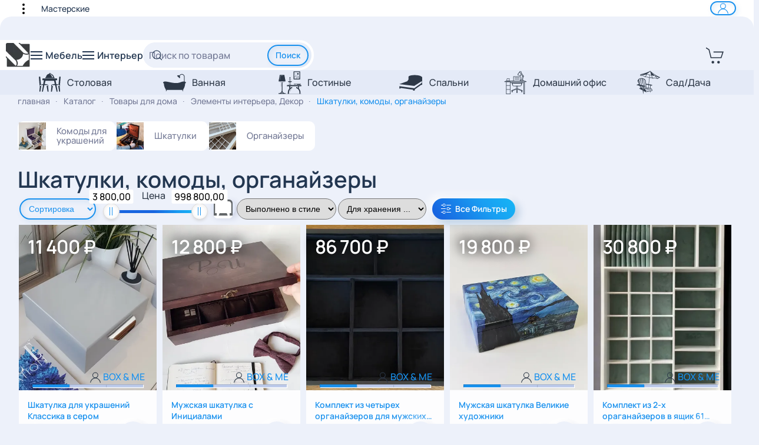

--- FILE ---
content_type: text/html; charset=utf-8
request_url: https://adtpro.ru/catalog/category/28-caskets-chests-of-drawers
body_size: 59084
content:
<!DOCTYPE html>
<html lang="ru-ru" dir="ltr">
    <head>
        <meta name="p:domain_verify" content="2385e17637fe5a5c24a5b1910fe21f84"/>
        <!-- Google tag (gtag.js) - Google Analytics -->
		<!--	
		<script async src="https://www.googletagmanager.com/gtag/js?id=G-RHEC7YHC17"></script>
		<script>
			window.dataLayer = window.dataLayer || [];
			function gtag(){dataLayer.push(arguments);}
			gtag('js', new Date());

			gtag('config', 'G-RHEC7YHC17');
		</script>
		-->
		
		<script>
		var fired = false;
		window.addEventListener('scroll', () => {
			if (fired === false) {
				fired = true;
				setTimeout(() => {
			// Пример подключения скрипта, который просто использует вставку через <script src="/...script>
			// В данном случае - это пример вставки гугл аналитикс
					var GTMObject = document.createElement("script");
					GTMObject.src = 'https://www.googletagmanager.com/gtag/js?id=G-RHEC7YHC17';
					GTMObject.async = true;
					document.getElementsByTagName('head')[0].appendChild(GTMObject);
			
					window.dataLayer = window.dataLayer || [];
					function gtag(){dataLayer.push(arguments);}
					gtag('js', new Date());
				
					gtag('config', 'G-RHEC7YHC17');
				}, 5000);
			}
		},{passive: true});
		</script>
		<meta name="viewport" content="width=device-width, initial-scale=1">
        <link rel="icon" href="/favicon.png" sizes="any">
                <link rel="apple-touch-icon" href="/apple-touch-icon.png">
        <meta charset="utf-8">
	<meta name="keywords" content="шкатулки, комоды, украшений, комоды для хранения аксессуаров">
	<meta name="description" content="Шкатулки, комоды, органайзеры | шкатулки, комоды для хранения украшений, аксессуаров, ценностей могут стать не только удачным решением для хранения милых и дорогих сердцу вещей, а и украшением, а может и даже доминантой интерьера
как хранятся ваши украшения и аксессуары? в пакетах, ко">
	<meta name="generator" content="AdtPro.ru">
	<title>Шкатулки, комоды и органайзеры - Каталог мебели adtpro.ru | Мебель на заказ</title>
	<link href="/catalog/category/28-caskets-chests-of-drawers/type-rss?format=feed" rel="alternate" type="application/rss+xml" title="ProductCanalAdtPro RSS 2.0">
	<link href="/catalog/category/28-caskets-chests-of-drawers/type-atom?format=feed" rel="alternate" type="application/atom+xml" title="ProductCanalAdtPro Atom 1.0">
	<link href="https://adtpro.ru/catalog/category/28-caskets-chests-of-drawers" rel="canonical">
	<link href="https://adtpro.ru/catalog/category/28-caskets-chests-of-drawers?limitstart=60&limit=60" rel="next">
<link href="/media/vendor/awesomplete/css/awesomplete.css?1.1.5" rel="stylesheet" />
	<link href="/media/vendor/choicesjs/css/choices.min.css?9.1.0" rel="stylesheet" />
	<link href="/plugins/hikashopshipping/baikalsr/assets/css/baikalsr.css?e0036492294f58c13f9d9f0a59b90c56" rel="stylesheet" />
	<link href="/media/vendor/joomla-custom-elements/css/joomla-alert.min.css?0.2.0" rel="stylesheet" />
	<link href="/media/com_hikashop/css/hikashop.css?v=461" rel="stylesheet" />
	<link href="/media/com_hikashop/css/frontend_default.css?t=1765554828" rel="stylesheet" />
	<link href="/media/com_hikamarket/css/frontend_default.css?v=411" rel="stylesheet" />
	<link href="/media/vendor/chosen/css/chosen.css?v=461" rel="stylesheet" />
	<link href="/media/com_hikashop/css/owl.carousel.min.css" rel="stylesheet" />
	<link href="/media/com_hikashop/css/nouislider.min.css?v=461" rel="stylesheet" />
	<link href="/media/com_hikashop/css/notify-metro.css?v=461" rel="stylesheet" />
	<link href="/templates/yootheme/css/theme.9.css?1766969267" rel="stylesheet" />
	<style>
#hikashop_category_information_menu_151 div.hikashop_subcontainer,
#hikashop_category_information_menu_151 div.hikashop_subcontainer span,
#hikashop_category_information_menu_151 div.hikashop_container { text-align:left; }.hikashop_product_price ~ .hikashop_product_price_with_min_qty {display: none;}
#hikashop_category_information_menu_151 div.hikashop_container:not(.hikashop_carousel_item) { margin:26px 13px 0 13px; }
#hikashop_category_information_menu_151 .hikashop_subcontainer { -moz-border-radius: 5px; -webkit-border-radius: 5px; -khtml-border-radius: 5px; border-radius: 12px;}</style>
	<style>
#hikashop_category_information_menu_151 .hikashop_category_image {
	text-align: center;
	clear: both;
	/*width: 100%;
	height: 114.2px;*/

	height:101px !important;
	width:101px !important;
/*
	border: 2.0px solid rgb(255, 255, 255);
	border-radius: 8px;
	margin: auto;
	margin-bottom: 8px;
	margin-top: 0;*/
}</style>
	<style>
#hikashop_category_information_module_ div.hikashop_subcontainer,
#hikashop_category_information_module_ div.hikashop_subcontainer span,
#hikashop_category_information_module_ div.hikashop_container { text-align:left; }.hikashop_product_price ~ .hikashop_product_price_with_min_qty {display: none;}
#hikashop_category_information_module_ div.hikashop_container:not(.hikashop_carousel_item) { margin:4px 2px 0 2px; }
#hikashop_category_information_module_ .hikashop_subcontainer { -moz-border-radius: 5px; -webkit-border-radius: 5px; -khtml-border-radius: 5px; border-radius: 12px;}</style>
	<style>#hikashop_category_information_module_ .hikashop_product_image { position: relative;height: auto !important; }#hikashop_category_information_module_ .hikashop_product_image_subdiv { overflow: clip; width: 100% !important; height: 100% !important;object-fit: cover;position: absolute !important;}#hikashop_category_information_module_ .hikashop_product_image_subdiv a:not([class*=uk-slidenav]) { display:inline-block;height: 100%;width: 100%; }#hikashop_category_information_module_ .hikashop_product_image_subdiv div { position: absolute !important;width: 100%;height: 100%; }#hikashop_category_information_module_ .hikashop_product_image_subdiv div.hikashop_badge_div { background: none;height: 40px !important;width: 40px !important; }#hikashop_category_information_module_ .display_list .hikashop_container .hikashop_subcontainer {  height: 540px; }</style>
	<style>
#hikashop_category_information_module_324 div.hikashop_subcontainer > .hikashop_category_image,
#hikashop_category_information_module_324 .hikashop_rtop *,#hikashop_category_information_module_324 .hikashop_rbottom * { background:#ffffff; }
#hikashop_category_information_module_324 div.hikashop_subcontainer,
#hikashop_category_information_module_324 div.hikashop_subcontainer span,
#hikashop_category_information_module_324 div.hikashop_container { text-align:left; }.hikashop_product_price ~ .hikashop_product_price_with_min_qty {display: none;}
#hikashop_category_information_module_324 div.hikashop_container:not(.hikashop_carousel_item) { margin:14px 7px 0 7px; }
#hikashop_category_information_module_324 .hikashop_subcontainer { -moz-border-radius: 5px; -webkit-border-radius: 5px; -khtml-border-radius: 5px; border-radius: 12px;}</style>
	<style>
#hikashop_category_information_module_324 .hikashop_category_image {
	text-align: center;
	clear: both;
	/*width: 100%;
	height: 114.2px;*/

	height:79px !important;
	width:79px !important;
/*
	border: 2.0px solid rgb(255, 255, 255);
	border-radius: 8px;
	margin: auto;
	margin-bottom: 8px;
	margin-top: 0;*/
}</style>
	<style>
#hikashop_category_information_module_159 div.hikashop_subcontainer,
#hikashop_category_information_module_159 div.hikashop_subcontainer span,
#hikashop_category_information_module_159 div.hikashop_container { text-align:left; }.hikashop_product_price ~ .hikashop_product_price_with_min_qty {display: none;}
#hikashop_category_information_module_159 div.hikashop_container:not(.hikashop_carousel_item) { margin:4px 2px 0 2px; }
#hikashop_category_information_module_159 .hikashop_subcontainer { -moz-border-radius: 5px; -webkit-border-radius: 5px; -khtml-border-radius: 5px; border-radius: 12px;}</style>
	<style>
#hikashop_category_information_module_138 div.hikashop_subcontainer,
#hikashop_category_information_module_138 div.hikashop_subcontainer span,
#hikashop_category_information_module_138 div.hikashop_container { text-align:left; }.hikashop_product_price ~ .hikashop_product_price_with_min_qty {display: none;}
#hikashop_category_information_module_138 div.hikashop_container:not(.hikashop_carousel_item) { margin:4px 2px 0 2px; }
#hikashop_category_information_module_138 .hikashop_subcontainer { -moz-border-radius: 5px; -webkit-border-radius: 5px; -khtml-border-radius: 5px; border-radius: 12px;}</style>
<script src="/media/vendor/jquery/js/jquery.min.js?3.7.1"></script>
	<script src="/media/legacy/js/jquery-noconflict.min.js?647005fc12b79b3ca2bb30c059899d5994e3e34d"></script>
	<script src="/media/vendor/awesomplete/js/awesomplete.min.js?1.1.5" defer></script>
	<script src="/media/vendor/choicesjs/js/choices.min.js?9.1.0" defer></script>
	<script type="application/json" class="joomla-script-options new">{"joomla.jtext":{"PLG_SYSTEM_WEBAUTHN_ERR_CANNOT_FIND_USERNAME":"\u041d\u0435 \u0443\u0434\u0430\u043b\u043e\u0441\u044c \u043d\u0430\u0439\u0442\u0438 \u043f\u043e\u043b\u0435 \u043b\u043e\u0433\u0438\u043d\u0430 \u0432 \u043c\u043e\u0434\u0443\u043b\u0435 \u0432\u0445\u043e\u0434\u0430 \u043d\u0430 \u0441\u0430\u0439\u0442. \u0415\u0441\u043b\u0438 \u043d\u0430 \u0441\u0430\u0439\u0442\u0435 \u043d\u0435 \u0438\u0441\u043f\u043e\u043b\u044c\u0437\u0443\u0435\u0442\u0441\u044f \u0430\u043b\u044c\u0442\u0435\u0440\u043d\u0430\u0442\u0438\u0432\u043d\u044b\u0439 \u043c\u043e\u0434\u0443\u043b\u044c \u0432\u0445\u043e\u0434\u0430, \u0430\u0443\u0442\u0435\u043d\u0442\u0438\u0444\u0438\u043a\u0430\u0446\u0438\u044f \u0441 \u043f\u043e\u043c\u043e\u0449\u044c\u044e \u0441\u0442\u0430\u043d\u0434\u0430\u0440\u0442\u0430 WebAuthn \u043d\u0435\u0432\u043e\u0437\u043c\u043e\u0436\u043d\u0430.","PLG_SYSTEM_WEBAUTHN_ERR_EMPTY_USERNAME":"\u0412\u0432\u0435\u0434\u0438\u0442\u0435 \u043b\u043e\u0433\u0438\u043d \u0431\u0435\u0437 \u043f\u0430\u0440\u043e\u043b\u044f \u043f\u0435\u0440\u0435\u0434 \u043d\u0430\u0436\u0430\u0442\u0438\u0435\u043c \u043a\u043d\u043e\u043f\u043a\u0438 \u0432\u0445\u043e\u0434\u0430 \u0432 \u0441\u0438\u0441\u0442\u0435\u043c\u0443 \u0441 \u043f\u043e\u043c\u043e\u0449\u044c\u044e \u0441\u0442\u0430\u043d\u0434\u0430\u0440\u0442\u0430 WebAuthn.","PLG_SYSTEM_WEBAUTHN_ERR_INVALID_USERNAME":"\u041b\u043e\u0433\u0438\u043d \u043d\u0435 \u0441\u043e\u043e\u0442\u0432\u0435\u0442\u0441\u0442\u0432\u0443\u0435\u0442 \u0443\u0447\u0435\u0442\u043d\u043e\u0439 \u0437\u0430\u043f\u0438\u0441\u0438, \u043a\u043e\u0442\u043e\u0440\u043e\u0439 \u0440\u0430\u0437\u0440\u0435\u0448\u0435\u043d \u0432\u0445\u043e\u0434 \u0432 \u0441\u0438\u0441\u0442\u0435\u043c\u0443 \u0441 \u043f\u043e\u043c\u043e\u0449\u044c\u044e \u0441\u0442\u0430\u043d\u0434\u0430\u0440\u0442\u0430 WebAuthn.","ERROR":"\u041e\u0448\u0438\u0431\u043a\u0430","MESSAGE":"\u0421\u043e\u043e\u0431\u0449\u0435\u043d\u0438\u0435","NOTICE":"\u0412\u043d\u0438\u043c\u0430\u043d\u0438\u0435","WARNING":"\u041f\u0440\u0435\u0434\u0443\u043f\u0440\u0435\u0436\u0434\u0435\u043d\u0438\u0435","JCLOSE":"\u0417\u0430\u043a\u0440\u044b\u0442\u044c","JOK":"\u041e\u043a","JOPEN":"\u041e\u0442\u043a\u0440\u044b\u0442\u044c","JLIB_FORM_CONTAINS_INVALID_FIELDS":"\u0424\u043e\u0440\u043c\u0430 \u043d\u0435 \u043c\u043e\u0436\u0435\u0442 \u0431\u044b\u0442\u044c \u043e\u0442\u043f\u0440\u0430\u0432\u043b\u0435\u043d\u0430, \u0442\u0430\u043a \u043a\u0430\u043a \u043e\u0434\u043d\u043e \u0438\u043b\u0438 \u043d\u0435\u0441\u043a\u043e\u043b\u044c\u043a\u043e \u043f\u043e\u043b\u0435\u0439 \u0437\u0430\u043f\u043e\u043b\u043d\u0435\u043d\u043e \u043d\u0435\u043a\u043e\u0440\u0440\u0435\u043a\u0442\u043d\u043e.","JLIB_FORM_FIELD_REQUIRED_VALUE":"\u041f\u043e\u0436\u0430\u043b\u0443\u0439\u0441\u0442\u0430, \u0437\u0430\u043f\u043e\u043b\u043d\u0438\u0442\u0435 \u043f\u043e\u043b\u0435","JLIB_FORM_FIELD_REQUIRED_CHECK":"\u041f\u043e\u0436\u0430\u043b\u0443\u0439\u0441\u0442\u0430, \u0432\u044b\u0431\u0435\u0440\u0438\u0442\u0435 \u0437\u043d\u0430\u0447\u0435\u043d\u0438\u0435","JLIB_FORM_FIELD_INVALID_VALUE":"\u041f\u043e\u0436\u0430\u043b\u0443\u0439\u0441\u0442\u0430, \u0432\u0432\u0435\u0434\u0438\u0442\u0435 \u043a\u043e\u0440\u0440\u0435\u043a\u0442\u043d\u043e\u0435 \u0437\u043d\u0430\u0447\u0435\u043d\u0438\u0435"},"system.paths":{"root":"","rootFull":"https:\/\/adtpro.ru\/","base":"","baseFull":"https:\/\/adtpro.ru\/"},"csrf.token":"11fc08b19e87735eb56ae8655dd8be61","system.keepalive":{"interval":840000,"uri":"\/component\/ajax\/?format=json"}}</script>
	<script src="/media/system/js/core.min.js?ee06c8994b37d13d4ad21c573bbffeeb9465c0e2"></script>
	<script src="/media/vendor/webcomponentsjs/js/webcomponents-bundle.min.js?2.8.0" nomodule defer></script>
	<script>var translate = {
			no_data: "Нет данных для выбора",
			send_request: "Отправить заявку",
			entry_fio: "ФИО",
			entry_inn_kpp: "ИНН/КПП",
			entry_inn: "ИНН",
			err_title: "Ошибка",
			warning_title: "Предупреждение",
			entry_contact_person: "Контактное лицо",
			min_term: "минимальный срок в пути", 
			shipping_cost: "Стоимость перевозки", 
			err_shipping_cost: "Для расчета стоимости перевозки груза укажите пункты отправления и прибытия, а также параметры груза",
		};</script>
	<script src="/plugins/hikashopshipping/baikalsr/assets/js/baikalsr.js?e0036492294f58c13f9d9f0a59b90c56"></script>
	<script src="/media/system/js/keepalive-es5.min.js?4eac3f5b0c42a860f0f438ed1bea8b0bdddb3804" defer nomodule></script>
	<script src="/media/system/js/messages-es5.min.js?c29829fd2432533d05b15b771f86c6637708bd9d" nomodule defer></script>
	<script src="/media/system/js/fields/validate.min.js?9c9a2b6b27df2cb12eafadf0a3169b868c674b32" defer></script>
	<script src="/media/plg_system_webauthn/js/login.min.js?e0036492294f58c13f9d9f0a59b90c56" defer></script>
	<script src="/media/system/js/fields/joomla-field-fancy-select-es5.min.js?4cca5c2476aea393c3ac4c3f03337b45fb572b02" nomodule defer></script>
	<script src="/media/system/js/fields/joomla-field-fancy-select.min.js?1eed2ebba61bbc84069420e2eff5601d37289f58" type="module"></script>
	<script src="/media/system/js/keepalive.min.js?9f10654c2f49ca104ca0449def6eec3f06bd19c0" type="module"></script>
	<script src="/media/system/js/messages.min.js?7f7aa28ac8e8d42145850e8b45b3bc82ff9a6411" type="module"></script>
	<script src="/media/com_hikashop/js/hikashop.js?v=461"></script>
	<script src="/media/com_hikamarket/js/hikamarket.js?v=411"></script>
	<script src="/media/com_hikashop/js/jquery-ui-slider.min.js" defer></script>
	<script src="/media/com_hikashop/js/owl.carousel.min.js" defer></script>
	<script src="/media/com_hikashop/js/wNumb.js?v=461"></script>
	<script src="/media/com_hikashop/js/nouislider.min.js?v=461" defer></script>
	<script src="/media/com_hikashop/js/vote.js" defer></script>
	<script src="/media/com_hikashop/js/notify.min.js?v=461" defer></script>
	<script src="/plugins/hikashop/cartnotify/media/notify.js" defer></script>
	<script src="/templates/yootheme/packages/theme-cookie/app/cookie.min.js?4.4.2" defer></script>
	<script src="/templates/yootheme/vendor/assets/uikit/dist/js/uikit.min.js?4.4.2"></script>
	<script src="/templates/yootheme/vendor/assets/uikit/dist/js/uikit-icons-devstack.min.js?4.4.2"></script>
	<script src="/templates/yootheme/js/theme.js?4.4.2"></script>
	<script>
if(!window.localPage) window.localPage = {};
window.localPage.cartRedirect = function(cid,pid,resp){window.location="/catalog/checkout";};
window.localPage.wishlistRedirect = function(cid,pid,resp){window.location="/component/hikashop/product/listing";};
</script>
	<script>
window.hikashopFieldsJs = {
	'reqFieldsComp': {},
	'validFieldsComp': {},
	'regexFieldsComp': {},
	'regexValueFieldsComp': {}
};</script>
	<script>
if(typeof hikaVote !== "undefined") {
hikaVote.setOptions({
	itemId : "28",
	urls : {
		save : "/component/hikashop/vote/save/tmpl-component",
		show : "/component/hikashop/vote/show/tmpl-component"
	},ctrl : "category",
	both : "1"
});
} else {
	console.log('the HikaShop vote initialization JS is loaded while hikaVote is not available !');
}
function hikashop_vote_useful(hikashop_vote_id, val) { return hikaVote.useful(hikashop_vote_id, val); }
function hikashop_send_comment(){ return hikaVote.vote(0,"hikashop_vote_rating_id"); }
function hikashop_send_vote(rating, from){ return hikaVote.vote(rating, from); }
</script>
	<script>window.hikashop.translations_url = "/component/hikashop/translations/load";</script>
	<script>document.addEventListener('DOMContentLoaded', function() {
            Array.prototype.slice.call(document.querySelectorAll('a span[id^="cloak"]')).forEach(function(span) {
                span.innerText = span.textContent;
            });
        });</script>
	<script>
jQuery.notify.defaults({"arrowShow":false,"globalPosition":"top right","elementPosition":"top right","clickToHide":true,"autoHideDelay":5000,"autoHide":true});
window.cartNotifyParams = {"reference":"global","img_url":"\/media\/com_hikashop\/images\/icons\/icon-32-newproduct.png","redirect_url":"","redirect_delay":"4000","hide_delay":5000,"title":"\u0422\u043e\u0432\u0430\u0440 \u0434\u043e\u0431\u0430\u0432\u043b\u0435\u043d \u0432 \u043a\u043e\u0440\u0437\u0438\u043d\u0443","text":"\u0422\u043e\u0432\u0430\u0440 \u0443\u0441\u043f\u0435\u0448\u043d\u043e \u0434\u043e\u0431\u0430\u0432\u043b\u0435\u043d \u0432 \u043a\u043e\u0440\u0437\u0438\u043d\u0443","wishlist_title":"\u0422\u043e\u0432\u0430\u0440 \u0434\u043e\u0431\u0430\u0432\u043b\u0435\u043d \u0432 \u0438\u0437\u0431\u0440\u0430\u043d\u043d\u043e\u0435","wishlist_text":"\u041f\u0440\u043e\u0434\u0443\u043a\u0442 \u0443\u0441\u043f\u0435\u0448\u043d\u043e \u0434\u043e\u0431\u0430\u0432\u043b\u0435\u043d \u0432 \u0438\u0437\u0431\u0440\u0430\u043d\u043d\u043e\u0435","list_title":"\u0422\u043e\u0432\u0430\u0440\u044b \u0434\u043e\u0431\u0430\u0432\u043b\u0435\u043d\u044b \u0432 \u043a\u043e\u0440\u0437\u0438\u043d\u0443","list_text":"\u0422\u043e\u0432\u0430\u0440\u044b \u0443\u0441\u043f\u0435\u0448\u043d\u043e \u0434\u043e\u0431\u0430\u0432\u043b\u0435\u043d\u044b \u0432 \u043a\u043e\u0440\u0437\u0438\u043d\u0443","list_wishlist_title":"\u0422\u043e\u0432\u0430\u0440\u044b \u0434\u043e\u0431\u0430\u0432\u043b\u0435\u043d\u044b \u0432 \u0441\u043f\u0438\u0441\u043e\u043a \u0442\u043e\u0432\u0430\u0440\u043e\u0432","list_wishlist_text":"\u0422\u043e\u0432\u0430\u0440\u044b \u0443\u0441\u043f\u0435\u0448\u043d\u043e \u0434\u043e\u0431\u0430\u0432\u043b\u0435\u043d\u044b \u0432 \u0441\u043f\u0438\u0441\u043e\u043a \u0442\u043e\u0432\u0430\u0440\u043e\u0432","err_title":"\u0422\u043e\u0432\u0430\u0440 \u043d\u0435 \u0434\u043e\u0431\u0430\u0432\u043b\u0435\u043d \u0432 \u043a\u043e\u0440\u0437\u0438\u043d\u0443","err_text":"\u0422\u043e\u0432\u0430\u0440 \u043d\u0435 \u0434\u043e\u0431\u0430\u0432\u043b\u0435\u043d \u0432 \u043a\u043e\u0440\u0437\u0438\u043d\u0443","err_wishlist_title":"\u0422\u043e\u0432\u0430\u0440 \u043d\u0435 \u0434\u043e\u0431\u0430\u0432\u043b\u0435\u043d \u0432 \u0438\u0437\u0431\u0440\u0430\u043d\u043d\u043e\u0435","err_wishlist_text":"\u041d\u0435 \u0443\u0434\u0430\u043b\u043e\u0441\u044c \u0434\u043e\u0431\u0430\u0432\u0438\u0442\u044c \u0442\u043e\u0432\u0430\u0440 \u0432 \u0441\u043f\u0438\u0441\u043e\u043a \u043f\u043e\u0436\u0435\u043b\u0430\u043d\u0438\u0439 \u0442\u043e\u0432\u0430\u0440\u043e\u0432"};

jQuery(document).on("click", ".notifyjs-hidable", function(e) {
	if(e.currentTarget.querySelector('.notifyjs-metro-info'))
		window.location='/catalog/checkout';
});
</script>
	<script>window.yootheme ||= {}; var $theme = yootheme.theme = {"i18n":{"close":{"label":"Close"},"totop":{"label":"Back to top"},"marker":{"label":"Open"},"navbarToggleIcon":{"label":"Open menu"},"paginationPrevious":{"label":"Previous page"},"paginationNext":{"label":"Next page"},"searchIcon":{"toggle":"Open Search","submit":"Submit Search"},"slider":{"next":"Next slide","previous":"Previous slide","slideX":"Slide %s","slideLabel":"%s of %s"},"slideshow":{"next":"Next slide","previous":"Previous slide","slideX":"Slide %s","slideLabel":"%s of %s"},"lightboxPanel":{"next":"Next slide","previous":"Previous slide","slideLabel":"%s of %s","close":"Close"}},"cookie":{"mode":"consent","template":"<div class=\"tm-cookie-banner uk-notification uk-notification-bottom-right\">\n        <div class=\"uk-notification-message uk-panel\">\n\n            <p class=\"uk-margin-small-bottom\">\u0418\u0441\u043f\u043e\u043b\u044c\u0437\u0443\u044f \u044d\u0442\u043e\u0442 \u0432\u0435\u0431-\u0441\u0430\u0439\u0442, \u0432\u044b \u0441\u043e\u0433\u043b\u0430\u0448\u0430\u0435\u0442\u0435\u0441\u044c \u043d\u0430 \u0438\u0441\u043f\u043e\u043b\u044c\u0437\u043e\u0432\u0430\u043d\u0438\u0435 \u0444\u0430\u0439\u043b\u043e\u0432 cookie, \u043a\u0430\u043a \u043e\u043f\u0438\u0441\u0430\u043d\u043e \u0432 \u043d\u0430\u0448\u0435\u0439 <a href=\"index.php?option=com_content&view=article&id=68&catid=2\" class=\"\">\u041f\u043e\u043b\u0438\u0442\u0438\u043a\u0435 \u0432 \u043e\u0442\u043d\u043e\u0448\u0435\u043d\u0438\u0438 \u0444\u0430\u0439\u043b\u043e\u0432 cookie<\/a>.<\/p>\n\n            \n                        <p class=\"uk-margin-small-top\">\n\n                                <button type=\"button\" class=\"js-accept uk-button uk-button-primary\" data-uk-toggle=\"target: !.uk-notification; animation: uk-animation-fade\">Ok<\/button>\n                \n                                <button type=\"button\" class=\"js-reject uk-button uk-button-secondary uk-margin-small-left\" data-uk-toggle=\"target: !.uk-notification; animation: uk-animation-fade\">\u041d\u0435\u0442, \u0441\u043f\u0430\u0441\u0438\u0431\u043e<\/button>\n                \n            <\/p>\n            \n        <\/div>\n    <\/div>","position":"bottom"}};</script>

	   
<!-- Yandex.Metrika counter от Yandex -->
<script type="text/javascript" >
/*   (function(m,e,t,r,i,k,a){m[i]=m[i]||function(){(m[i].a=m[i].a||[]).push(arguments)};
   m[i].l=1*new Date();
   for (var j = 0; j < document.scripts.length; j++) {if (document.scripts[j].src === r) { return; }}
   k=e.createElement(t),a=e.getElementsByTagName(t)[0],k.async=1,k.src=r,a.parentNode.insertBefore(k,a)})
   (window, document, "script", "https://mc.yandex.ru/metrika/tag.js", "ym");

   ym(88316222, "init", {
        clickmap:true,
        trackLinks:true,
        accurateTrackBounce:true,
        ecommerce:"dataLayer"
   });*/
</script> 
<!-- Yandex.Metrika counter -->
<script type="text/javascript">
            ( function () {
                'use strict';
 
                // Флаг, что Метрика уже загрузилась.
                var loadedMetrica = false,
                    // Ваш идентификатор сайта в Яндекс.Метрика.
                    metricaId     = 88316222,
                    // Переменная для хранения таймера.
                    timerId;
 
                // Для бота Яндекса грузим Метрику сразу без "отложки",
                // чтобы в панели Метрики были зелёные кружочки
                // при проверке корректности установки счётчика.
                if ( navigator.userAgent.indexOf( 'YandexMetrika' ) > -1 ) {
                    loadMetrica();
                } else {
                    // Подключаем Метрику, если юзер начал скроллить.
                    window.addEventListener( 'scroll', loadMetrica, {passive: true} );
 
                    // Подключаем Метрику, если юзер коснулся экрана.
                    window.addEventListener( 'touchstart', loadMetrica );
 
                    // Подключаем Метрику, если юзер дернул мышкой.
                    document.addEventListener( 'mouseenter', loadMetrica );
 
                    // Подключаем Метрику, если юзер кликнул мышкой.
                    document.addEventListener( 'click', loadMetrica );
 
                    // Подключаем Метрику при полной загрузке DOM дерева,
                    // с "отложкой" в 1 секунду через setTimeout,
                    // если пользователь ничего вообще не делал (фоллбэк).
                    document.addEventListener( 'DOMContentLoaded', loadFallback );
                }
 
                function loadFallback() {
                    timerId = setTimeout( loadMetrica, 1000 );
                }
 
                function loadMetrica( e ) {
 
                    // Пишем отладку в консоль браузера.
                    if ( e && e.type ) {
                        console.log( e.type );
                    } else {
                        console.log( 'DOMContentLoaded' );
                    }
 
                    // Если флаг загрузки Метрики отмечен,
                    // то ничего более не делаем.
                    if ( loadedMetrica ) {
                        return;
                    }
 
                    (function(m,e,t,r,i,k,a){m[i]=m[i]||function(){(m[i].a=m[i].a||[]).push(arguments)};
                        m[i].l=1*new Date();
                        //for (var j = 0; j < document.scripts.length; j++) {if (document.scripts[j].src === r) { return; }} // в оригинале от yandex строчка есть
                        k=e.createElement(t),a=e.getElementsByTagName(t)[0],k.async=1,k.src=r,a.parentNode.insertBefore(k,a)}
                    )
				 (window, document, "script", "https://mc.yandex.ru/metrika/tag.js", "ym"); // оригинал от yandex
				//	(window, document, "script", "https://cdn.jsdelivr.net/npm/yandex-metrica-watch/tag.js", "ym");
                    
					ym( metricaId, "init", {
						clickmap:true,
						trackLinks:true,
						accurateTrackBounce:true,
					//	webvisor:true, // можно пока отключить
						ecommerce:"dataLayer"
					});
 
                    // Отмечаем флаг, что Метрика загрузилась,
                    // чтобы не загружать её повторно при других
                    // событиях пользователя и старте фоллбэка.
                    loadedMetrica = true;
 
                    // Очищаем таймер, чтобы избежать лишних утечек памяти.
                    clearTimeout( timerId );
 
                    // Отключаем всех наших слушателей от всех событий,
                    // чтобы избежать утечек памяти.
                    window.removeEventListener( 'scroll', loadMetrica );
                    window.removeEventListener( 'touchstart', loadMetrica );
                    document.removeEventListener( 'mouseenter', loadMetrica );
                    document.removeEventListener( 'click', loadMetrica );
                    document.removeEventListener( 'DOMContentLoaded', loadFallback );
                }
            } )()
 </script>

<noscript><div><img src="https://mc.yandex.ru/watch/88316222" style="position:absolute; left:-9999px;" alt="" /></div></noscript>
<!-- /Yandex.Metrika counter -->
    </head>
    <body class="uk-width-expand@s bg-white" vocab="https://schema.org/">

        <div class="uk-hidden-visually uk-notification uk-notification-top-left uk-width-auto">
            <div class="uk-notification-message">
                <a href="#tm-main">к основному содержанию</a>
            </div>
        </div>

        
        
        <div  class="tm-page" id="tm-page" style="border: 0;">

                        
    <div id="tm-off-canvas-furniture" uk-offcanvas="mode: slide;container: true;overlay: true">
			<div id="uk-offcanvas-furniture" class="uk-offcanvas-bar uk-flex uk-flex-column uk-offcanvas-reveal" style="">
			    <button class="uk-offcanvas-close uk-close-large uk-slidenav" type="button" uk-close style="padding: 6px 6px;"></button>	
				<h3 class="yo-sidebar-heading uk-margin-left uk-margin-remove-top" style="display: none;">Мебель</h3>
				<nav class="uk-navbar-container uk-child-width-1-1 uk-flex-wrap uk-accordion-default" uk-accordion="multiple: true" uk-navbar="mode: click; dropbar-mode: slide; align: left; boundary: #uk-offcanvas-furniture > .uk-navbar; container: #uk-offcanvas-furniture;">
					
<div class="uk-panel pipkapis tm-toolbar-default uk-card uk-card-default uk-card-small uk-card-body uk-margin-small-right uk-open" id="module-152">
            <h3 class="uk-accordion-title uk-hidden">
                Каталог                </h3>
        <!--[NOLAZY]-->
<ul class="uk-accordion-content uk-navbar-nav popochka2 uk-grid-small uk-grid-collapse uk-child-width-1-1" id="fikusiki" uk-grid="1">
    
	<li class="item-417"><a href="/catalog/category/184-product-type" class="h3  uk-margin-small-bottom"> Товар</a></li>
	<li class="item-176"><a href="/home-furniture" title="Мебель для дома" class="uk-h3"> Мебель для дома</a></li>
	<li class="item-367 uk-parent"><a href="/tables-for-home" title="Столы для дома" class="uk-preserve-width"><img src="/images/icon/svg/menu/dining-table-1752750.svg" width="300" height="250" class="uk-margin-small-right" alt loading="eager"> Столы</a>
	<div class="uk-drop uk-navbar-dropdown" style="width: 100%;"><button type="button" class="uk-margin-medium uk-slidenav-previous uk-icon-button uk-slidenav podmenu" uk-icon="icon: arrow-left; ratio: 1.8" uk-toggle="target: .uk-navbar-dropdown; cls: uk-open"></button><div class="podmenucontent"><ul class="uk-nav uk-navbar-dropdown-nav uk-position-relative">

		<li class="item-513"><a href="/catalog/category/47-tables" class="uk-heading-divider uk-preserve-width"><img src="/images/icon/svg/menu/dining-table-1752750.svg" width="300" height="250" class="uk-margin-small-right" alt loading="eager"> Столы (смотреть все)</a></li>
		<li class="item-178"><a href="/catalog/category/65-dining-tables" title="Обеденные столы" class="uk-preserve-width"><img src="/images/icon/svg/menu/restaurant-table-3463369.svg" width="300" height="250" class="uk-margin-small-right" alt loading="eager"> Обеденные столы</a></li>
		<li class="item-179"><a href="/catalog/category/66-secretary-deskswriting-desks" title="Столы для работы" class="uk-preserve-width"><img src="/images/icon/svg/menu/office-desks-1807246.svg" width="300" height="250" class="uk-margin-small-right" alt loading="eager"> Столы для работы</a></li>
		<li class="item-180"><a href="/catalog/category/119-height-adjustable-table" title="Столы регулируемые по высоте" class="uk-preserve-width"><img src="/images/icon/svg/menu/height-adjustable-table.svg" width="300" height="250" class="uk-margin-small-right" alt loading="eager"> Регулируемые по высоте</a></li>
		<li class="item-186"><a href="/catalog/category/68-coffee-table" title="Журнальные столики" class="uk-preserve-width"><img src="/images/icon/svg/menu/coffee-table-2191959.svg" width="300" height="250" class="uk-margin-small-right" alt loading="eager"> Журнальные столики</a></li>
		<li class="item-187"><a href="/catalog/category/69-serving-tables" title="Сервировочные столики" class="uk-preserve-width"><img src="/images/icon/svg/menu/serving-tables-300x250.svg" width="300" height="250" class="uk-margin-small-right" alt loading="eager"> Сервировочные столы</a></li>
		<li class="item-188"><a href="/catalog/category/70-console-tables" title="Консоли или пристеночные столы" class="uk-preserve-width"><img src="/images/icon/svg/menu/console-cabinet-132439.svg" width="300" height="250" class="uk-margin-small-right" alt loading="eager"> Консольные столы</a></li>
		<li class="item-492"><a href="/catalog/category/236-dressing table" title="Туалетный столик" class="uk-preserve-width"><img src="/images/icon/svg/menu/mirror-2902781.svg" width="550" height="550" class="uk-margin-small-right" alt loading="eager"> Туалетный столик</a></li>
		<li class="item-189"><a href="/catalog/category/71-bar-table" title="Барный стол | Каталог мебели adtpro.ru" class="uk-preserve-width"><img src="/images/icon/svg/menu/bar-table-2649026.svg" width="300" height="250" class="uk-margin-small-right" alt loading="eager"> Барный стол</a></li>
		<li class="item-335"><a href="/catalog/category/85-tv-cabinets" title="Стол под телевизор" class="uk-preserve-width"><img src="/images/icon/svg/menu/television-stand-630659.svg" width="300" height="250" class="uk-margin-small-right" alt loading="eager"> Стол под телевизор</a></li>
		<li class="item-336"><a href="/catalog/category/190-side-tables" title="Приставные столики" class="uk-preserve-width"><img src="/images/icon/svg/menu/coffee-table-3838363a.svg" width="300" height="250" class="uk-margin-small-right" alt loading="eager"> Приставные столики</a></li>
		<li class="item-192"><a href="/catalog/category/74-epoxy-resin-table" title="Столешница из эпоксидной смолы" class="uk-preserve-width"><img src="/images/icon/svg/menu/epoxy-resin-table.svg" width="300" height="250" class="uk-margin-small-right" alt loading="eager"> Из эпоксидной смолы</a></li>
		<li class="item-440 uk-nav-divider"></li>
		<li class="item-190"><a href="/home-furniture/tables?limitstart=0&amp;filter__10=72&amp;filter__11=+" title="Столы для ресторанов" class="uk-preserve-width"><img src="/images/icon/svg/menu/restaurant-food-service-3309364.svg" width="560" height="560" class="uk-margin-small-right" alt loading="eager"> Столы для ресторанов</a></li>
		<li class="item-291"><a href="/office-furniture?limitstart=0&amp;filter__11=124" title="Офисные столы" class="uk-preserve-width"><img src="/images/icon/svg/menu/office-desk-1067877.svg" width="300" height="250" class="uk-margin-small-right" alt loading="eager"> Для офиса</a></li></ul></div></div></li>
	<li class="item-195 uk-parent"><a href="/catalog/category/48-chairs" title="Стулья" class="uk-preserve-width"><img src="/images/icon/svg/chairs/chair-2870530.svg" width="550" height="550" class="uk-margin-small-right" alt loading="eager"> Стулья</a>
	<div class="uk-drop uk-navbar-dropdown" style="width: 100%;"><button type="button" class="uk-margin-medium uk-slidenav-previous uk-icon-button uk-slidenav podmenu" uk-icon="icon: arrow-left; ratio: 1.8" uk-toggle="target: .uk-navbar-dropdown; cls: uk-open"></button><div class="podmenucontent"><ul class="uk-nav uk-navbar-dropdown-nav uk-position-relative">

		<li class="item-516"><a href="/catalog/category/48-chairs" class="uk-heading-divider uk-preserve-width"><img src="/images/icon/svg/chairs/chair-2870530.svg" width="550" height="550" class="uk-margin-small-right" alt loading="eager"> Стулья (все)</a></li>
		<li class="item-196"><a href="/catalog/category/75-chair" title="Стулья" class="uk-preserve-width"><img src="/images/icon/svg/chairs/chair-41529.svg" width="550" height="550" class="uk-margin-small-right" alt loading="eager"> Стулья</a></li>
		<li class="item-197"><a href="/catalog/category/76-stool" title="Табуретки" class="uk-preserve-width"><img src="/images/icon/svg/chairs/bar-stool-10277.svg" width="1200" height="1200" class="uk-margin-small-right" alt loading="eager"> Табуретки</a></li>
		<li class="item-199"><a href="/catalog/category/77-bar-stool" title="Барные стулья" class="uk-preserve-width"><img src="/images/icon/svg/chairs/bar-stool-329675-bl.svg" width="300" height="250" class="uk-margin-small-right" alt loading="eager"> Барные стулья</a></li>
		<li class="item-201"><a href="/catalog/category/79-bench-and-banquettes" title="Скамьи и банкетки" class="uk-heading-divider uk-preserve-width"><img src="/images/icon/svg/chairs/noun-chair-3074246.svg" width="550" height="550" class="uk-margin-small-right" alt loading="eager"> Скамьи и банкетки</a></li>
		<li class="item-200"><a href="/catalog/category/287-horeca-chairs-and-stools" title="Стулья для ресторанов" class="uk-preserve-width"><img src="/images/icon/svg/chairs/chair-2870483.svg" width="550" height="550" class="uk-margin-small-right" alt loading="eager"> Стулья HoReCa</a></li></ul></div></div></li>
	<li class="item-365 uk-parent"><a href="/catalog/category/91-bathroom-furniture" title="Всё для ванной" class="uk-preserve-width"><img src="/images/icon/svg/menu/noun-bathtub-3014039.svg" width="550" height="550" class="uk-margin-small-right" alt loading="eager"> Мебель в ванную</a>
	<div class="uk-drop uk-navbar-dropdown" style="width: 100%;"><button type="button" class="uk-margin-medium uk-slidenav-previous uk-icon-button uk-slidenav podmenu" uk-icon="icon: arrow-left; ratio: 1.8" uk-toggle="target: .uk-navbar-dropdown; cls: uk-open"></button><div class="podmenucontent"><ul class="uk-nav uk-navbar-dropdown-nav uk-position-relative">

		<li class="item-515"><a href="/catalog/category/91-bathroom-furniture" class="uk-heading-divider uk-preserve-width"><img src="/images/icon/svg/bathroom/noun-bathtub-3014039.svg" width="550" height="550" class="uk-margin-small-right" alt loading="eager"> Мебель в ванную (вся)</a></li>
		<li class="item-211"><a href="/catalog/category/88-furniture-under-the-sink" title="Мебель под раковину" class="uk-preserve-width"><img src="/images/icon/svg/menu/hygienic-bathroom-bl.svg" width="300" height="250" class="uk-margin-small-right" alt loading="eager"> Мебель под раковину</a></li>
		<li class="item-212"><a href="https://adtpro.ru/catalog/category/88-furniture-under-the-sink?limitstart=0&amp;filter__16=double-vanities" title="Двойная раковина для ванной " class="uk-preserve-width"><img src="/images/icon/svg/menu/bathroom-furniture-1317631-sink.svg" width="300" height="250" class="uk-margin-small-right" alt loading="eager"> Двойная раковина для ванной </a></li>
		<li class="item-214"><a href="/catalog/category/126-bathroom-wall-cabinets" title="Навесные шкафы в ванную" class="uk-preserve-width"><img src="/images/icon/svg/menu/bathroom-wall-cabinets-735157b.svg" width="300" height="250" class="uk-margin-small-right" alt loading="eager"> Навесные шкафы в ванную</a></li>
		<li class="item-337"><a href="/catalog/category/127-mirror-cabinets" title="Зеркальные шкафы" class="uk-preserve-width"><img src="/images/icon/svg/menu/bathroom-cabinet-miror-735157.svg" width="300" height="250" class="uk-margin-small-right" alt loading="eager"> Зеркальные шкафы</a></li>
		<li class="item-236"><a href="/catalog/category/128-bathroom-tall-cabinets" title="Высокие шкафы-пеналы для ванной" class="uk-preserve-width"><img src="/images/icon/svg/bathroom/bathroom-furniture-1317631-tall-cabinet-tn.svg" width="300" height="250" class="uk-margin-small-right" alt loading="eager"> Высокие шкафы-пеналы</a></li>
		<li class="item-213"><a href="/catalog/category/89-bathroom-racks" title="Стеллажи для ванной" class="uk-preserve-width"><img src="/images/icon/svg/bathroom/bathroom-racks1.svg" width="300" height="250" class="uk-margin-small-right" alt loading="eager"> Стеллажи для ванной</a></li>
		<li class="item-215"><a href="/catalog/category/90-shelves-in-the-bathroom" title="Полки в ванную" class="uk-preserve-width"><img src="/images/icon/svg/bathroom/bathroom-accessories-4069291.svg" width="300" height="250" class="uk-margin-small-right" alt loading="eager"> Полки и вешалки</a></li>
		<li class="item-220"><a href="/catalog/category/155-built-in-wardrobe-in-bathroom" title="Встроенный шкаф в ванной комнате" class="uk-preserve-width"><img src="/images/icon/svg/bathroom/bathroom-cabinet-miror-735156.svg" width="300" height="250" class="uk-margin-small-right" alt loading="eager"> Встроенный шкаф в ванной комнате</a></li>
		<li class="item-317"><a href="/catalog/category/276-zerkala-dlya-vannoj" title="Зеркала в ванную комнату" class="uk-preserve-width"><img src="/images/icon/svg/bathroom/bathroom-mirror-735148a.svg" width="300" height="250" class="uk-margin-small-right" alt loading="eager"> Зеркала в ванную комнату</a></li>
		<li class="item-338"><a href="/catalog/category/129-plumbing-cabinets" title="Сантехнические шкафы" class="uk-preserve-width"><img src="/images/icon/svg/bathroom/bathroom-2537821.svg" width="300" height="250" class="uk-margin-small-right" alt loading="eager"> Сантехнические шкафы</a></li></ul></div></div></li>
	<li class="item-221 uk-parent"><a href="/catalog/category/51-beds" class="uk-preserve-width"><img src="/images/icon/svg/icon-double-beds.svg" width="34333" height="34333" class="uk-margin-small-right" alt loading="eager"> Кровати</a>
	<div class="uk-drop uk-navbar-dropdown" style="width: 100%;"><button type="button" class="uk-margin-medium uk-slidenav-previous uk-icon-button uk-slidenav podmenu" uk-icon="icon: arrow-left; ratio: 1.8" uk-toggle="target: .uk-navbar-dropdown; cls: uk-open"></button><div class="podmenucontent"><ul class="uk-nav uk-navbar-dropdown-nav uk-position-relative">

		<li class="item-514"><a href="/catalog/category/51-beds" class="uk-heading-divider uk-preserve-width"><img src="/images/icon/svg/icon-double-beds.svg" width="34333" height="34333" class="uk-margin-small-right" alt loading="eager"> Кровати (все)</a></li>
		<li class="item-222"><a href="/catalog/category/97-double-beds" title="Кровати двуспальные" class="uk-preserve-width"><img src="/images/icon/svg/bed-room/bed-1584062-double-beds.svg" width="300" height="250" class="uk-margin-small-right" alt loading="eager"> Кровати двуспальные</a></li>
		<li class="item-224"><a href="/catalog/category/99-one-and-half-bed" title="Кровать полуторка" class="uk-preserve-width"><img src="/images/icon/svg/bed-room/bed-1584062-one-and-half-bed.svg" width="300" height="250" class="uk-margin-small-right" alt loading="eager"> Кровать полуторка</a></li>
		<li class="item-223"><a href="/catalog/category/98-single-beds" title="Кровати односпальные" class="uk-preserve-width"><img src="/images/icon/svg/bed-room/bed-1584062-single-beds.svg" width="300" height="250" class="uk-margin-small-right" alt loading="eager"> Кровати односпальные</a></li>
		<li class="item-225"><a href="/catalog/category/101-children-s-beds" title="Детские кровати" class="uk-preserve-width"><img src="/images/icon/svg/bed-room/bed-jumping-27248.svg" width="300" height="250" class="uk-margin-small-right" alt loading="eager"> Детские кровати</a></li>
		<li class="item-226"><a href="/catalog/category/100-sofa-bed" title="Гостевые кровати и кушетки" class="uk-preserve-width"><img src="/images/icon/svg/sofas-and-armchairs/coach-3951585.svg" width="550" height="550" class="uk-margin-small-right" alt loading="eager"> Гостевые кровати и кушетки</a></li>
		<li class="item-229"><a href="/catalog/category/104-two-storey-beds" title="Двухэтажные кровати" class="uk-preserve-width"><img src="/images/icon/svg/bed-room/noun-bunk-bed-3905544.svg" width="300" height="250" class="uk-margin-small-right" alt loading="eager"> Двухъярусные кровати</a></li></ul></div></div></li>
	<li class="item-366 uk-parent"><a href="/catalog/category/52-storage-furniture" title="Мебель для хранения" class="uk-preserve-width"><img src="/images/icon/svg/storage-furniture/wardrobes-cupboard/cupboard-3014044.svg" width="550" height="550" class="uk-margin-small-right" alt loading="eager"> Мебель для хранения</a>
	<div class="uk-drop uk-navbar-dropdown" style="width: 100%;"><button type="button" class="uk-margin-medium uk-slidenav-previous uk-icon-button uk-slidenav podmenu" uk-icon="icon: arrow-left; ratio: 1.8" uk-toggle="target: .uk-navbar-dropdown; cls: uk-open"></button><div class="podmenucontent"><ul class="uk-nav uk-navbar-dropdown-nav uk-position-relative">

		<li class="item-519"><a href="/catalog/category/52-storage-furniture" title="Мебель для хранения" class="uk-heading-divider uk-preserve-width"><img src="/images/icon/svg/storage-furniture/wardrobes-cupboard/cupboard-3014044.svg" width="550" height="550" class="uk-margin-small-right" alt loading="eager"> Мебель для хранения (Всё)</a></li>
		<li class="item-314 uk-parent"><a href="/catalog/category/226-armoires-wardrobes" title="Для хранения одежды" class="uk-preserve-width"><img src="/images/icon/svg/storage-furniture/wardrobes-cupboard/noun-clothes-hanger-436249.svg" width="550" height="550" class="uk-margin-small-right" alt loading="eager"> Для хранения одежды</a>
		<ul class="uk-nav-sub uk-card uk-card-body bg-white" uk-drop="mode: click">

			<li class="item-386"><a href="/catalog/category/226-armoires-wardrobes" title="Для хранения одежды" class="uk-heading-divider uk-preserve-width"><img src="/images/icon/svg/storage-furniture/noun-clothes-hanger-436249.svg" width="550" height="550" class="uk-margin-small-right" alt loading="eager"> Хранения одежды (Всё)</a></li>
			<li class="item-237"><a href="/catalog/category/107-wardrobes-cupboard" title="Платяные шкафы" class="uk-preserve-width"><img src="/images/icon/svg/storage-furniture/wardrobes-cupboard/wardrobe-1101460.svg" width="550" height="550" class="uk-margin-small-right" alt loading="eager"> Платяные шкафы</a></li>
			<li class="item-341"><a href="/catalog/category/194-hinged-wardrobes" title="Встроенный шкаф" class="uk-preserve-width"><img src="/images/icon/svg/storage-furniture/wardrobes-cupboard/hinged-wardrobes.svg" width="300" height="300" class="uk-margin-small-right" alt loading="eager"> Шкаф с распашной дверью</a></li>
			<li class="item-342"><a href="/catalog/category/131-open-wardrobes" title="Открытый платяной шкаф" class="uk-preserve-width"><img src="/images/icon/svg/storage-furniture/wardrobes-cupboard/hanger-3951586_2.svg" width="300" height="300" class="uk-margin-small-right" alt loading="eager"> Открытый платяной шкаф</a></li>
			<li class="item-343"><a href="/catalog/category/192-dressers-and-chests-of-drawers" title="Комоды для одежды" class="uk-preserve-width"><img src="/images/icon/svg/storage-furniture/wardrobes-cupboard/commode-222149.svg" width="550" height="550" class="uk-margin-small-right" alt loading="eager"> Комоды для одежды</a></li>
			<li class="item-344"><a href="/catalog/category/144-hallway_furniture" title="Шкафы для прихожей" class="uk-preserve-width"><img src="/images/icon/svg/storage-furniture/wardrobes-cupboard/hanger-hallway-furniture-3951586.svg" width="300" height="300" class="uk-margin-small-right" alt loading="eager"> Шкафы для прихожей</a></li>
			<li class="item-231"><a href="/catalog/category/105-shoe-rack" title="Обувница в прихожую" class="uk-preserve-width"><img src="/images/icon/svg/storage-furniture/wardrobes-cupboard/shoe-rack-5042223.svg" width="300" height="300" class="uk-margin-small-right" alt loading="eager"> Обувница в прихожую</a></li>
			<li class="item-345"><a href="/catalog/category/223-coat-racks-stands" title="Вешалки и подставки для одежды" class="uk-preserve-width"><img src="/images/icon/svg/storage-furniture/wardrobes-cupboard/cloth-stand-2108737.svg" width="550" height="550" class="uk-margin-small-right" alt loading="eager"> Вешалки, крючки, стойки для одежды</a></li></ul></li>
		<li class="item-198 uk-parent"><a href="/catalog/category/49-dressers-storage-drawers" class="uk-preserve-width"><img src="/images/icon/svg/storage-furniture/noun-sideboard-3127360.svg" width="550" height="550" class="uk-margin-small-right" alt loading="eager"> Комоды и тумбы</a>
		<ul class="uk-nav-sub uk-card uk-card-body bg-white" uk-drop="mode: click">

			<li class="item-439"><a href="/catalog/category/49-dressers-storage-drawers" title="Комоды и ящики для хранения" class="uk-heading-divider uk-preserve-width"><img src="/images/icon/svg/storage-furniture/noun-sideboard-3127360.svg" width="550" height="550" class="uk-margin-small-right" alt loading="eager"> Комоды и ящики для хранения</a></li>
			<li class="item-206"><a href="/catalog/category/83-bedside-table" title="Тумба прикроватная" class="uk-preserve-width"><img src="/images/icon/svg/storage-furniture/bedside-table-2108720.svg" width="300" height="250" class="uk-margin-small-right" alt loading="eager"> Тумба прикроватная</a></li>
			<li class="item-207"><a href="/catalog/category/84-dressers-for-jewelry" title="Комоды для украшений" class="uk-preserve-width"><img src="/images/icon/svg/storage-furniture/dressers-for-jewelry-2.svg" width="300" height="250" class="uk-margin-small-right" alt loading="eager"> Комоды для украшений</a></li>
			<li class="item-209"><a href="/catalog/category/87-office-cabinets" title="Тумбы с ящками" class="uk-preserve-width"><img src="/images/icon/svg/storage-furniture/drawers-2496018.svg" width="300" height="250" class="uk-margin-small-right" alt loading="eager"> Тумбы с ящками</a></li>
			<li class="item-346"><a href="/catalog/category/192-dressers-and-chests-of-drawers" title="Комоды для одежды" class="uk-preserve-width"><img src="/images/icon/svg/storage-furniture/wardrobes-cupboard/commode-222149.svg" width="550" height="550" class="uk-margin-small-right" alt loading="eager"> Комоды для одежды</a></li></ul></li>
		<li class="item-232 uk-parent"><a href="/catalog/category/106-display-storage-cabinets" title="Стеллажи, Шкафы, Витрины" class="uk-preserve-width"><img src="/images/icon/svg/storage-furniture/bookshelf-58549.svg" width="550" height="550" class="uk-margin-small-right" alt loading="eager"> Стеллажи, Шкафы, Витрины </a>
		<ul class="uk-nav-sub uk-card uk-card-body bg-white" uk-drop="mode: click">

			<li class="item-493"><a href="/catalog/category/106-display-storage-cabinets" title="Книжные шкафы" class="uk-heading-divider uk-preserve-width"><img src="/images/icon/svg/storage-furniture/bookshelf-58549.svg" width="550" height="550" class="uk-margin-small-right" alt loading="eager"> Стеллажи, Шкафы, Витрины </a></li>
			<li class="item-347"><a href="/catalog/category/191-shelving-system-floor" title="Стеллажи напольные" class="uk-preserve-width"><img src="/images/icon/svg/storage-furniture/bookshelf-3127363.svg" width="550" height="550" class="uk-margin-small-right" alt loading="eager"> Стеллажи напольные</a></li>
			<li class="item-235"><a href="/catalog/category/132-bookcases" title="Книжные шкафы" class="uk-preserve-width"><img src="/images/icon/svg/storage-furniture/bookshelf-3115977.svg" width="550" height="550" class="uk-margin-small-right" alt loading="eager"> Книжные шкафы</a></li>
			<li class="item-348"><a href="/catalog/category/224-display-cabinets" title="Витринные шкафы" class="uk-preserve-width"><img src="/images/icon/svg/storage-furniture/cabinet-328900.svg" width="550" height="550" class="uk-margin-small-right" alt loading="eager"> Витринные шкафы</a></li>
			<li class="item-349"><a href="/catalog/category/148-sideboards-buffets" title="Буфеты и Серванты " class="uk-preserve-width"><img src="/images/icon/svg/storage-furniture/kitchen-cabinet-4300237.svg" width="550" height="550" class="uk-margin-small-right" alt loading="eager"> Буфеты и Серванты </a></li>
			<li class="item-350"><a href="/catalog/category/133-bakers-racks" title="Пекарские стеллажи" class="uk-preserve-width"><img src="/images/icon/svg/storage-furniture/shelves-4683292.svg" width="550" height="550" class="uk-margin-small-right" alt loading="eager"> Пекарские стеллажи</a></li>
			<li class="item-245"><a href="/catalog/category/152-wine-storage-rack" title="Для хранения вина" class="uk-preserve-width"><img src="/images/icon/svg/storage-furniture/kitchen/wine-storage-2136292.svg" width="2717" height="2717" class="uk-margin-small-right" alt loading="eager"> Для хранения вина</a></li>
			<li class="item-522"><a href="/catalog/category/282-drovnitsa" title="Дровница для дачи и камина" class="uk-preserve-width"><img src="/images/com_hikashop/upload/noun-firewood-5009368.svg" width="64" height="80" class="uk-margin-small-right" alt loading="eager"> Дровница</a></li></ul></li>
		<li class="item-233"><a href="/catalog/category/200-wall-shelves" class="uk-preserve-width"><img src="/images/icon/svg/books-library-svgrepo-com.svg" width="512" height="512" class="uk-margin-small-right" alt loading="eager"> Настенные полки и стеллажи</a></li>
		<li class="item-208"><a href="/catalog/category/85-tv-cabinets" title="Тумбы для ТВ" class="uk-preserve-width"><img src="/images/icon/svg/tables/tv-table-1259621.svg" width="300" height="250" class="uk-margin-small-right" alt loading="eager"> Тумбы для ТВ</a></li>
		<li class="item-448"><a href="/catalog/category/163-drawers-organizer" class="uk-preserve-width"><img src="/images/icon/svg/jewelry-box/noun-jewelry-box-3582856.svg" width="700" height="700" class="uk-margin-small-right" alt loading="eager"> Органайзеры</a></li></ul></div></div></li>
	<li class="item-246 uk-parent"><a href="/catalog/category/53-sofas-and-armchairs" class="uk-preserve-width"><img src="/images/icon/svg/sofas-and-armchairs/sofa-6429.svg" width="300" height="250" class="uk-margin-small-right" alt loading="eager"> Диваны и кресла</a>
	<div class="uk-drop uk-navbar-dropdown" style="width: 100%;"><button type="button" class="uk-margin-medium uk-slidenav-previous uk-icon-button uk-slidenav podmenu" uk-icon="icon: arrow-left; ratio: 1.8" uk-toggle="target: .uk-navbar-dropdown; cls: uk-open"></button><div class="podmenucontent"><ul class="uk-nav uk-navbar-dropdown-nav uk-position-relative">

		<li class="item-512"><a href="/catalog/category/53-sofas-and-armchairs" class="uk-heading-divider uk-preserve-width"><img src="/images/icon/svg/sofas-and-armchairs/sofa-6429.svg" width="300" height="250" class="uk-margin-small-right" alt loading="eager"> Диваны и кресла (все)</a></li>
		<li class="item-247"><a href="/catalog/category/111-sofa" title="Диван" class="uk-preserve-width"><img src="/images/icon/svg/sofas-and-armchairs/sofa-6429.svg" width="300" height="250" class="uk-margin-small-right" alt loading="eager"> Диван</a></li>
		<li class="item-248"><a href="/catalog/category/112-armchairs" title="Кресла" class="uk-preserve-width"><img src="/images/icon/svg/sofas-and-armchairs/couch-4528175.svg" width="550" height="550" class="uk-margin-small-right" alt loading="eager"> Кресла</a></li>
		<li class="item-510"><a href="/catalog/category/271-easy-chairs" title="Кресла" class="uk-preserve-width"><img src="/images/icon/svg/sofas-and-armchairs/couch-152304.svg" width="550" height="550" class="uk-margin-small-right" alt loading="eager"> Полукресла</a></li>
		<li class="item-252"><a href="/catalog/category/139-suspended-chair" title="Подвесное кресло" class="uk-preserve-width"><img src="/images/icon/svg/sofas-and-armchairs/swing-chair-5453944.svg" width="550" height="550" class="uk-margin-small-right" alt loading="eager"> Подвесное кресло</a></li>
		<li class="item-254"><a href="/catalog/category/221-guest-beds-daybeds" title="Кушетки " class="uk-preserve-width"><img src="/images/icon/svg/sofas-and-armchairs/coach-3951585.svg" width="550" height="550" class="uk-margin-small-right" alt loading="eager"> Кушетки </a></li>
		<li class="item-250"><a href="/catalog/category/114-frameless-chairs" title="Бескаркасные кресла" class="uk-preserve-width"><img src="/images/icon/svg/sofas-and-armchairs/beanbag-5047935.svg" width="700" height="700" class="uk-margin-small-right" alt loading="eager"> Бескаркасные кресла</a></li>
		<li class="item-357"><a href="/catalog/category/86-poufs-and-banquettes" title="Пуфы и банкетки" class="uk-preserve-width"><img src="/images/icon/svg/ottoman_seat_furniture_sofa_icon_209677.svg" width="23" height="23" class="uk-margin-small-right" alt loading="eager"> Пуфы и банкетки</a></li>
		<li class="item-358"><a href="/catalog/category/201-outdoor-sofas" title="Уличные диваны и кресла" class="uk-preserve-width"><img src="/images/icon/svg/sofas-and-armchairs/lounge-754339.svg" width="3543" height="3543" class="uk-margin-small-right" alt loading="eager"> Уличные диваны и кресла</a></li></ul></div></div></li>
	<li class="item-388"><a href="/catalog/category/117-garden-furniture" title="Садовая мебель " class="uk-preserve-width"><img src="/images/icon/svg/sofas-and-armchairs/lounge-754339.svg" width="3543" height="3543" class="uk-margin-small-right" alt loading="eager"> Садовая мебель </a></li>
	<li class="item-240 uk-parent"><a href="/catalog/category/110-kitchen_and_bar_furniture" title="Для бара, кухни, столовой" class="uk-preserve-width"><img src="/images/icon/svg/storage-furniture/cupboard-2737980.svg" width="430" height="430" class="uk-margin-small-right" alt loading="eager"> Для бара, кухни, столовой</a>
	<div class="uk-drop uk-navbar-dropdown" style="width: 100%;"><button type="button" class="uk-margin-medium uk-slidenav-previous uk-icon-button uk-slidenav podmenu" uk-icon="icon: arrow-left; ratio: 1.8" uk-toggle="target: .uk-navbar-dropdown; cls: uk-open"></button><div class="podmenucontent"><ul class="uk-nav uk-navbar-dropdown-nav uk-position-relative">

		<li class="item-241"><a href="/catalog/category/133-bakers-racks" title="Стеллажи" class="uk-preserve-width"><img src="/images/icon/svg/storage-furniture/kitchen/wine-shelf-4901863.svg" width="550" height="550" class="uk-margin-small-right" alt loading="eager"> Стеллажи</a></li>
		<li class="item-244"><a href="/catalog/category/136-bar-counters" title="Барные стойки" class="uk-preserve-width"><img src="/images/icon/svg/tables/bar-table-2649025.svg" width="300" height="300" class="uk-margin-small-right" alt loading="eager"> Барные стойки</a></li>
		<li class="item-489"><a href="/catalog/category/148-sideboards-buffets" title="Стеллажи" class="uk-preserve-width"><img src="/images/icon/svg/storage-furniture/kitchen-cabinet-4300237.svg" width="550" height="550" class="uk-margin-small-right" alt loading="eager"> Буфеты и Серванты </a></li>
		<li class="item-490"><a href="/catalog/category/133-bakers-racks" title="Стеллажи" class="uk-preserve-width"><img src="/images/icon/svg/storage-furniture/shelves-4683292.svg" width="550" height="550" class="uk-margin-small-right" alt loading="eager"> Пекарские стеллажи</a></li>
		<li class="item-491"><a href="/catalog/category/224-display-cabinets" title="Стеллажи" class="uk-preserve-width"><img src="/images/icon/svg/storage-furniture/cabinet-328900.svg" width="550" height="550" class="uk-margin-small-right" alt loading="eager"> Витринные шкафы</a></li></ul></div></div></li>
	<li class="item-323"><a href="/catalog/category/110-kitchen_and_bar_furniture" title="Кухонные системы, барные стойки" class="uk-preserve-width"><img src="/images/icon/svg/kitchen/kitchen-1539815.svg" width="550" height="550" class="uk-margin-small-right" alt loading="eager"> Кухонные системы, барные стойки</a></li></ul>
<!--[ENDNOLAZY]--></div>


<div class="uk-panel pipkapis tm-toolbar-default uk-card uk-card-default uk-card-small uk-card-body uk-tile-xsmall uk-margin-small-right uk-open" id="module-276">
            <h5 class="uk-h5 uk-accordion-title">
                Окна и двери                </h5>
        <!--[NOLAZY]-->
<ul class="uk-accordion-content uk-navbar-nav popochka2 uk-grid-small uk-grid-collapse uk-child-width-1-1" uk-grid="1">
    
	<li class="item-485"><a href="/catalog/category/186-windows" class="uk-preserve-width"><img src="/images/icon/svg/menu/window_p6rnbr.svg" width="64" height="64" class="uk-margin-small-right" alt loading="eager"> Окна</a></li></ul>
<!--[ENDNOLAZY]--></div>


<div class="uk-panel pipkapis tm-toolbar-default uk-card uk-card-default uk-card-small uk-card-body uk-margin-small-right" id="module-277">
            <h5 class="uk-padding-small uk-accordion-title">
                Аксессуары. Интерьер. Декор                </h5>
        <!--[NOLAZY]-->
<ul class="uk-accordion-content uk-navbar-nav popochka2 uk-grid-small uk-grid-collapse uk-child-width-1-1" uk-grid="1">
    
	<li class="item-391"><a href="/catalog/category/56-mirror" title="Зеркала" class="uk-preserve-width"><img src="/images/icon/svg/accessories/mirror/mirror-2902781.svg" width="550" height="550" class="uk-margin-small-right" alt loading="eager"> Зеркала</a></li>
	<li class="item-418 uk-parent"><a href="/caskets-chests-of-drawers" title="Шкатулки, комоды, органайзеры" class="uk-preserve-width"><img src="/images/icon/svg/jewelry-box/noun-jewelry-box-2117617.svg" width="700" height="700" class="uk-margin-small-right" alt loading="eager"> Шкатулки, комоды, органайзеры</a>
	<div class="uk-drop uk-navbar-dropdown" style="width: 100%;"><button type="button" class="uk-margin-medium uk-slidenav-previous uk-icon-button uk-slidenav podmenu" uk-icon="icon: arrow-left; ratio: 1.8" uk-toggle="target: .uk-navbar-dropdown; cls: uk-open"></button><div class="podmenucontent"><ul class="uk-nav uk-navbar-dropdown-nav uk-position-relative">

		<li class="item-333"><a href="/catalog/category/28-caskets-chests-of-drawers" title="Шкатулки, комоды и органайзеры для украшений" class="uk-heading-divider uk-preserve-width"><img src="/images/icon/svg/jewelry-box/noun-jewelry-box-2117617.svg" width="700" height="700" class="uk-margin-small-right" alt loading="eager"> Шкатулки, комоды и органайзеры для украшений (все)</a></li>
		<li class="item-330"><a href="/catalog/category/160-dressers-and-organizers" class="uk-preserve-width"><img src="/images/icon/svg/jewelry-box/noun-treasure-box-2427544.svg" width="700" height="700" class="uk-margin-small-right" alt loading="eager"> Комоды для украшений</a></li>
		<li class="item-331"><a href="/catalog/category/161-caskets" class="uk-preserve-width"><img src="/images/icon/svg/jewelry-box/noun-jewelry-box-3930250.svg" width="700" height="700" class="uk-margin-small-right" alt loading="eager"> Шкатулки</a></li>
		<li class="item-332"><a href="/catalog/category/163-drawers-organizer" class="uk-preserve-width"><img src="/images/icon/svg/jewelry-box/noun-jewelry-box-3582856.svg" width="700" height="700" class="uk-margin-small-right" alt loading="eager"> Органайзеры</a></li></ul></div></div></li>
	<li class="item-271 uk-parent"><a href="/catalog/category/44-accessories-home" class="uk-preserve-width"><img src="/images/icon/svg/icon-furniture-accessories.svg" width="512" height="512" class="uk-margin-small-right" alt loading="eager"> Аксессуары. Дополнения</a>
	<div class="uk-drop uk-navbar-dropdown" style="width: 100%;"><button type="button" class="uk-margin-medium uk-slidenav-previous uk-icon-button uk-slidenav podmenu" uk-icon="icon: arrow-left; ratio: 1.8" uk-toggle="target: .uk-navbar-dropdown; cls: uk-open"></button><div class="podmenucontent"><ul class="uk-nav uk-navbar-dropdown-nav uk-position-relative">

		<li class="item-272"><a href="/interior-items-accessories/workplace-organization" class="uk-preserve-width"><img src="/images/icon/svg/icon-workspace_table_study_work_furniture.svg" width="23" height="23" class="uk-margin-small-right" alt loading="eager"> Организация рабочего места</a></li>
		<li class="item-387"><a href="/interior-items-accessories/outdoor-accessories" class="uk-preserve-width"><img src="/images/icon/svg/accessories/electric-plug-svgrepo-com.svg" width="512" height="512" class="uk-margin-small-right" alt loading="eager"> Аксессуары Outdoor</a></li></ul></div></div></li>
	<li class="item-390 uk-parent"><a href="/catalog/category/45-interior-elements" title="Элементы интерьера,  Декор" class="uk-preserve-width"><img src="/images/icon/svg/interior-decor/interior-decor-3947944.svg" width="550" height="550" class="uk-margin-small-right" alt loading="eager"> Элементы интерьера,  Декор</a>
	<div class="uk-drop uk-navbar-dropdown" style="width: 100%;"><button type="button" class="uk-margin-medium uk-slidenav-previous uk-icon-button uk-slidenav podmenu" uk-icon="icon: arrow-left; ratio: 1.8" uk-toggle="target: .uk-navbar-dropdown; cls: uk-open"></button><div class="podmenucontent"><ul class="uk-nav uk-navbar-dropdown-nav uk-position-relative">

		<li class="item-484"><a href="/catalog/category/164-wall-clock" class="uk-preserve-width"><img src="/images/icon/svg/menu/wall_clock_vsgilq7dxbgw.svg" class="uk-margin-small-right" alt loading="eager"> Часы</a></li>
		<li class="item-419"><a href="/catalog/category/56-mirror" title="Зеркала" class="uk-preserve-width"><img src="/images/icon/svg/accessories/mirror/mirror-2902781.svg" width="550" height="550" class="uk-margin-small-right" alt loading="eager"> Зеркала</a></li></ul></div></div></li></ul>
<!--[ENDNOLAZY]--></div>


<div class="uk-panel pipkapis tm-toolbar-default uk-card uk-card-default uk-card-small uk-card-body uk-margin-small-right" id="module-328">
            <h4 class="uk-padding-small uk-accordion-title">
                Мебель для сферы HoReCa                </h4>
        <!--[NOLAZY]-->
<ul class="uk-accordion-content uk-navbar-nav popochka2 uk-grid-small uk-grid-collapse uk-child-width-1-1" uk-grid="1">
    
	<li class="item-523 uk-parent"><a href="/catalog/category/287-horeca-chairs-and-stools" title="Стулья и табуреты" class="uk-preserve-width"><img src="/images/icon/svg/chairs/chair-5146992.svg" width="550" height="550" class="uk-margin-small-right" alt loading="eager"> Стулья и табуреты</a>
	<div class="uk-drop uk-navbar-dropdown" style="width: 100%;"><button type="button" class="uk-margin-medium uk-slidenav-previous uk-icon-button uk-slidenav podmenu" uk-icon="icon: arrow-left; ratio: 1.8" uk-toggle="target: .uk-navbar-dropdown; cls: uk-open"></button><div class="podmenucontent"><ul class="uk-nav uk-navbar-dropdown-nav uk-position-relative">

		<li class="item-534"><a href="/horeca-chairs-and-stools/cafe-chairs" title="Стулья" class="uk-preserve-width"><img src="/images/icon/svg/chairs/chair-2803829.svg" width="380" height="380" class="uk-margin-small-right" alt loading="eager"> Стулья для кафе</a></li>
		<li class="item-525"><a href="/horeca-chairs-and-stools/horeca-bar-stools" title="Барные стулья HoReCa" class="uk-preserve-width"><img src="/images/icon/svg/chairs/bar-chair-3074192.svg" width="550" height="550" class="uk-margin-small-right" alt loading="eager"> Барные стулья</a></li>
		<li class="item-526"><a href="/horeca-chairs-and-stools/horeca-lounge-chairs" title="Лаунж стулья HoReCa" class="uk-preserve-width"><img src="/images/icon/svg/sofas-and-armchairs/chair-211975.svg" width="550" height="550" class="uk-margin-small-right" alt loading="eager"> Лаунж стулья</a></li></ul></div></div></li>
	<li class="item-527 uk-parent"><a href="/catalog/category/291-horeca-tables-and-accessories" title="Столы и комплектующие HoReCa" class="uk-preserve-width"><img src="/images/icon/svg/tables/dining-table-1752750.svg" width="300" height="250" class="uk-margin-small-right" alt loading="eager"> Столы и комплектующие</a>
	<div class="uk-drop uk-navbar-dropdown" style="width: 100%;"><button type="button" class="uk-margin-medium uk-slidenav-previous uk-icon-button uk-slidenav podmenu" uk-icon="icon: arrow-left; ratio: 1.8" uk-toggle="target: .uk-navbar-dropdown; cls: uk-open"></button><div class="podmenucontent"><ul class="uk-nav uk-navbar-dropdown-nav uk-position-relative">

		<li class="item-289"><a href="/catalog/category/124-meeting-tables" title="Переговорные столы" class="uk-preserve-width"><img src="/images/icon/svg/menu/negotiation-table.svg" width="3543" height="3543" class="uk-margin-small-right" alt loading="eager"> Переговорные столы</a></li></ul></div></div></li>
	<li class="item-530 uk-parent"><a href="/catalog/category/294-horeca-upholstered-furniture" title="Мягкая мебель для кафе, баров и ресторанов" class="uk-preserve-width"><img src="/images/icon/svg/sofas-and-armchairs/armchair-4360052.svg" width="550" height="550" class="uk-margin-small-right" alt loading="eager"> Мягкая мебель</a>
	<div class="uk-drop uk-navbar-dropdown" style="width: 100%;"><button type="button" class="uk-margin-medium uk-slidenav-previous uk-icon-button uk-slidenav podmenu" uk-icon="icon: arrow-left; ratio: 1.8" uk-toggle="target: .uk-navbar-dropdown; cls: uk-open"></button><div class="podmenucontent"><ul class="uk-nav uk-navbar-dropdown-nav uk-position-relative">

		<li class="item-531"><a href="/horeca-upholstered-furniture/horeca-sofas" title="Диваны для гостиниц, офисов, кафе, баров и ресторанов" class="uk-preserve-width"><img src="/images/icon/svg/sofas-and-armchairs/sofa-6429.svg" width="300" height="250" class="uk-margin-small-right" alt loading="eager"> Диваны</a></li>
		<li class="item-532"><a href="/horeca-upholstered-furniture/horeca-upholstered-chairs" title="Мягкие кресла HoReCa" class="uk-preserve-width"><img src="/images/icon/svg/sofas-and-armchairs/couch-4528175.svg" width="550" height="550" class="uk-margin-small-right" alt loading="eager"> Мягкие кресла</a></li>
		<li class="item-533"><a href="/horeca-upholstered-furniture/horeca-poufs-and-banquettes" title="Пуфы и банкетки HoReCa" class="uk-preserve-width"><img src="/images/icon/svg/ottoman_seat_furniture_sofa_icon_209677.svg" width="23" height="23" class="uk-margin-small-right" alt loading="eager"> Пуфы и банкетки</a></li></ul></div></div></li></ul>
<!--[ENDNOLAZY]--></div>


				</nav>
			</div>	
	</div>
					
	<div id="tm-off-canvas-rooms" uk-offcanvas="mode: slide;container: true;overlay: true">
			<div id="uk-offcanvas-rooms" class="uk-offcanvas-bar uk-flex uk-flex-column uk-offcanvas-reveal">
				<button class="uk-offcanvas-close uk-close-large uk-slidenav" type="button" uk-close style="padding: 6px 6px;"></button>
				<h3 class="yo-sidebar-heading uk-margin-left uk-margin-remove-top">Интерьер</h3>
				<nav class="uk-navbar-container uk-child-width-1-1 uk-flex-wrap" uk-navbar="mode: click; dropbar-mode: slide; align: left; boundary: #uk-offcanvas-rooms > .uk-navbar; container: #uk-offcanvas-rooms;">
				<!--<nav class="uk-navbar-container" uk-navbar="mode: click">-->
					
<div class="uk-panel pipkapis" id="module-154">
        <!--[NOLAZY]-->
<ul class="uk-navbar-nav popochka2 uk-grid-small uk-grid-collapse uk-child-width-1-1" uk-grid="1">
    
	<li class="item-292 uk-parent"><a href="/living-rooms" class="h3"> Жилые помещения</a>
	<div class="uk-drop uk-navbar-dropdown" style="width: 100%;"><button type="button" class="uk-margin-medium uk-slidenav-previous uk-icon-button uk-slidenav podmenu" uk-icon="icon: arrow-left; ratio: 1.8" uk-toggle="target: .uk-navbar-dropdown; cls: uk-open"></button><div class="podmenucontent"><ul class="uk-nav uk-navbar-dropdown-nav uk-position-relative">

		<li class="item-507"><a href="/catalog/category/50-bathroom" title="Всё для ванной" class="h3"> Всё для ванной</a></li>
		<li class="item-295"><a href="/catalog/category/179-home-office" title="Домашний офис" class="h3"> Домашний офис</a></li>
		<li class="item-297"><a href="/catalog/category/172-bedroom-furniture" title="Спальни" class="h3"> Спальни</a></li>
		<li class="item-296"><a href="/catalog/category/174-living-room" title="Гостиные" class="h3"> Гостиные</a></li>
		<li class="item-298"><a href="/catalog/category/175-dining-room" title="Столовая" class="h3"> Столовая</a></li>
		<li class="item-299 uk-parent"><a href="/living-rooms/all-for-baby-childrens-room" class="h3"> Детские Комнаты</a>
		<ul class="uk-nav-sub uk-card uk-card-body bg-white" uk-drop="mode: click">

			<li class="item-309"><a href="/catalog/category/176-baby-childrens-room?limitstart=0&amp;filter__6=none&amp;filter__7=0&amp;filter__7_values=&amp;filter__18=&amp;filter__21=teenagers&amp;filter__2=&amp;filter__1=&amp;filter__3=none&amp;filter__4=&amp;filter__5=&amp;filter__8=&amp;filter__13=&amp;filter__23=" title="Комната для подростка " class="h3"> Комната для подростка </a></li>
			<li class="item-326"><a href="/catalog/category/176-baby-childrens-room?limitstart=0&amp;filter__6=none&amp;filter__7=0&amp;filter__7_values=&amp;filter__18=&amp;filter__21=preschoolers&amp;filter__2=&amp;filter__1=&amp;filter__3=none&amp;filter__4=&amp;filter__5=&amp;filter__8=&amp;filter__13=&amp;filter__23=" title="Комната для дошкольника" class="h3"> Комната для дошкольника</a></li>
			<li class="item-310"><a href="/catalog/category/176-baby-childrens-room?limitstart=0&amp;filter__6=none&amp;filter__7=0&amp;filter__7_values=&amp;filter__18=&amp;filter__21=infants&amp;filter__2=&amp;filter__1=&amp;filter__3=none&amp;filter__4=&amp;filter__5=&amp;filter__8=&amp;filter__13=&amp;filter__23=" title="Комната для младенца" class="h3"> Комната для младенца</a></li></ul></li>
		<li class="item-301"><a href="/catalog/category/180-hallway-room" title="Холл, Прихожая" class="h3"> Холл, Прихожая</a></li>
		<li class="item-409"><a href="/catalog/category/235-dressing-room-storage-room" title="Холл, Прихожая" class="h3"> Гардеробная. Кладовка</a></li>
		<li class="item-302"><a href="/catalog/category/173-fitted-kitchen" title="Кухня" class="h3"> Кухня</a></li>
		<li class="item-262"><a href="/catalog/category/117-garden-furniture" title="Садовая мебель" class="h3"> Садовая мебель</a></li></ul></div></div></li>
	<li class="item-494"><a href="/room-design" class="uk-h2"> Дизайн комнат</a></li>
	<li class="item-504"><a href="/dining-design" title="Столовая" class="h4 uk-child-width-1-2 uk-flex-inline uk-preserve-width"><img src="/templates/yootheme/cache/43/room-dining-4wk08o-43f22216.webp" srcset="/templates/yootheme/cache/43/room-dining-4wk08o-43f22216.webp 160w" sizes="(min-width: 160px) 160px" width="160" height="80" class="uk-margin-small-right uk-width-small uk-img-half uk-inline-clip uk-margin-small-right" alt loading="eager"> Столовая</a></li>
	<li class="item-505"><a href="/bathroom-design" title="Ванная комната" class="h4 uk-child-width-1-2 uk-flex-inline uk-preserve-width"><img src="/templates/yootheme/cache/29/menu-bathroom-2-29864943.webp" srcset="/templates/yootheme/cache/29/menu-bathroom-2-29864943.webp 300w" sizes="(min-width: 300px) 300px" width="300" height="173" class="uk-margin-small-right uk-width-small uk-img-half uk-inline-clip uk-margin-small-right" alt loading="eager"> Ванная комната</a></li>
	<li class="item-506"><a href="/homeoffice-design" title="Домашний офис" class="h4 uk-child-width-1-2 uk-flex-inline uk-preserve-width"><img src="/templates/yootheme/cache/ce/menu-home-office-2-ce895470.webp" srcset="/templates/yootheme/cache/ce/menu-home-office-2-ce895470.webp 300w" sizes="(min-width: 300px) 300px" width="300" height="173" class="uk-margin-small-right uk-width-small uk-img-half uk-inline-clip uk-margin-small-right" alt loading="eager"> Домашний офис</a></li>
	<li class="item-503"><a href="/livingroom-design" title="Гостиная" class="h4 uk-child-width-1-2 uk-flex-inline uk-preserve-width"><img src="/templates/yootheme/cache/93/roomliving-08-9368241d.webp" srcset="/templates/yootheme/cache/93/roomliving-08-9368241d.webp 160w" sizes="(min-width: 160px) 160px" width="160" height="80" class="uk-margin-small-right uk-width-small uk-img-half uk-inline-clip uk-margin-small-right" alt loading="eager"> Гостиная</a></li>
	<li class="item-325"><a href="/hallway-room" title="Прихожая" class="h4 uk-child-width-1-2 uk-flex-inline uk-preserve-width"><img src="/templates/yootheme/cache/c3/menu-room-hall4-c3a6c08c.webp" srcset="/templates/yootheme/cache/c3/menu-room-hall4-c3a6c08c.webp 300w" sizes="(min-width: 300px) 300px" width="300" height="173" class="uk-margin-small-right uk-width-small uk-img-half uk-inline-clip uk-margin-small-right" alt loading="eager"> Прихожая</a></li>
	<li class="item-496"><a href="/bedroom-design" title="Мебель для спальной зоны" class="h4 uk-child-width-1-2 uk-flex-inline uk-preserve-width"><img src="/templates/yootheme/cache/f8/menu-bedroom-5-f8219cdc.webp" srcset="/templates/yootheme/cache/f8/menu-bedroom-5-f8219cdc.webp 300w" sizes="(min-width: 300px) 300px" width="300" height="173" class="uk-margin-small-right uk-width-small uk-img-half uk-inline-clip uk-margin-small-right" alt loading="eager"> Спальни</a></li>
	<li class="item-361"><a href="/childrens-room" title="Детская комната" class="h4 uk-child-width-1-2 uk-flex-inline uk-preserve-width"><img src="/templates/yootheme/cache/0a/baby-childrens-room-250-0a5ee1d0.webp" srcset="/templates/yootheme/cache/0a/baby-childrens-room-250-0a5ee1d0.webp 250w" sizes="(min-width: 250px) 250px" width="250" height="250" class="uk-margin-small-right uk-width-small uk-img-half uk-inline-clip uk-margin-small-right" alt loading="eager"> Детская комната</a></li>
	<li class="item-328"><a href="/garden-room" title="Садовая мебель" class="h4 uk-child-width-1-2 uk-flex-inline uk-preserve-width"><img src="/templates/yootheme/cache/50/outdoor-furniture_rot-5037978f.webp" srcset="/templates/yootheme/cache/50/outdoor-furniture_rot-5037978f.webp 250w" sizes="(min-width: 250px) 250px" width="250" height="250" class="uk-margin-small-right uk-width-small uk-img-half uk-inline-clip uk-margin-small-right" alt loading="eager"> Садовая мебель</a></li>
	<li class="item-324"><a href="/kitchen-room" title="Кухни" class="h4 uk-child-width-1-2 uk-flex-inline uk-preserve-width"><img src="/templates/yootheme/cache/96/menu-room-kithen-96fa6c6b.webp" srcset="/templates/yootheme/cache/96/menu-room-kithen-96fa6c6b.webp 300w" sizes="(min-width: 300px) 300px" width="300" height="173" class="uk-margin-small-right uk-width-small uk-img-half uk-inline-clip uk-margin-small-right" alt loading="eager"> Кухни</a></li>
	<li class="item-327"><a href="/garage-workshop" title="Гараж. Мастерская" class="h4 uk-child-width-1-2 uk-flex-inline uk-preserve-width"><img src="/templates/yootheme/cache/94/menu-room-industrial-furniture-94213370.webp" srcset="/templates/yootheme/cache/94/menu-room-industrial-furniture-94213370.webp 300w" sizes="(min-width: 300px) 300px" width="300" height="173" class="uk-margin-small-right uk-width-small uk-img-half uk-inline-clip uk-margin-small-right" alt loading="eager"> Гараж. Мастерская</a></li>
	<li class="item-293"><a href="/furniture-for-business" class="h3"> Для бизнеса</a></li>
	<li class="item-255"><a href="/office-furniture" title="Мебель для офиса" class="h5 uk-child-width-1-2 uk-flex-inline uk-preserve-width"><img src="/templates/yootheme/cache/c8/menu-room-office2-c84c88d9.webp" srcset="/templates/yootheme/cache/c8/menu-room-office2-c84c88d9.webp 300w" sizes="(min-width: 300px) 300px" width="300" height="173" class="uk-margin-small-right uk-width-small uk-img-half uk-inline-clip uk-margin-small-right" alt loading="eager"> Мебель для офиса</a></li>
	<li class="item-304"><a href="/bar-restaurant-furniture" title="Мебель для бара и ресторана " class="h5 uk-child-width-1-2 uk-flex-inline uk-preserve-width"><img src="/templates/yootheme/cache/f5/coffee-shop-countertop-05-f55fd4b9.webp" srcset="/templates/yootheme/cache/f5/coffee-shop-countertop-05-f55fd4b9.webp 400w" sizes="(min-width: 400px) 400px" width="400" height="343" class="uk-margin-small-right uk-width-small uk-img-half uk-inline-clip uk-margin-small-right" alt loading="eager"> Мебель для бара и ресторана</a></li>
	<li class="item-275"><a href="/industrial-furniture" title="Промышленная мебель" class="h5 uk-child-width-1-2 uk-flex-inline uk-preserve-width"><img src="/templates/yootheme/cache/94/menu-room-industrial-furniture-94213370.webp" srcset="/templates/yootheme/cache/94/menu-room-industrial-furniture-94213370.webp 300w" sizes="(min-width: 300px) 300px" width="300" height="173" class="uk-margin-small-right uk-width-small uk-img-half uk-inline-clip uk-margin-small-right" alt loading="eager"> Промышленная мебель</a></li>
	<li class="item-306"><a href="/hotel-furniture" title="Мебель для гостиниц " class="h5 uk-child-width-1-2 uk-flex-inline uk-preserve-width"><img src="/templates/yootheme/cache/34/menu-bedroom-3-34f6e6af.webp" srcset="/templates/yootheme/cache/34/menu-bedroom-3-34f6e6af.webp 300w" sizes="(min-width: 300px) 300px" width="300" height="173" class="uk-margin-small-right uk-width-small uk-img-half uk-inline-clip uk-margin-small-right" alt loading="eager"> Мебель для гостиниц</a></li></ul>
<!--[ENDNOLAZY]--></div>


				</nav>
			</div>
    </div>


<div class="tm-toolbar tm-toolbar-default">
    <div class="uk-container uk-flex uk-flex-middle uk-flex-between uk-container-expand">

                <div id="toolbar-right" style="display: flex;column-gap: .95em;">
			
									<a uk-toggle="" href="#tm-dialog-mobile" class="uk-position-z-index-high"  style="flex: 0 0 40px;color: black;width: 40px;" role="button" aria-label="Open menu">
					<span uk-icon="icon: more-vertical; width: 20; height: 20;" class="uk-icon"></span>
					</a>
                
                        <div class="uk-grid-medium uk-width-expand uk-flex-middle uk-grid uk-grid-stack"" uk-grid="margin: uk-margin-small-top">

                                <div>
<div class="uk-panel pipiska" id="module-menu-toolbar-left">
        <!--[NOLAZY]-->
<ul class="uk-subnav uk-subnav-divider" uk-dropnav="{&quot;boundary&quot;:&quot;false&quot;,&quot;container&quot;:&quot;body&quot;}">
    
	<li class="item-508"><a href="/manufacturer"> Мастерские</a></li></ul>
<!--[ENDNOLAZY]--></div>

</div>
                
                
            </div>
        </div>
        
                <div id="toolbar-left" class="">
            <div class="uk-child-width-auto uk-flex uk-flex-middle uk-flex-nowrap gap-2">
                <div>
<div class="uk-panel pipiska" id="module-157">
        
<div class="uk-margin-remove-last-child custom" ><button type="button" class="uk-button uk-button-secondary uk-button-little uk-icon" uk-toggle="target: #tm-modal-login" uk-icon="icon: user; ratio: 1.0" title="login" style="" title="login"></button></div>
</div>

</div>
            </div>
        </div>
        
    </div>
</div>

<header  class="tm-header uk-section-small uk-section-default uk-padding-remove-bottom uk-visible@m" style="border-top-left-radius: 20px;border-top-right-radius: 20px;z-index: 999;">



<div id="tm-modal-login" class="uk-flex-top" uk-modal>
    <div class="uk-modal-dialog uk-modal-body uk-margin-auto-vertical">
        <button class="uk-modal-close-outside" type="button" uk-close></button>

        <div class="uk-margin-auto-vertical uk-width-1-1">

            
<div class="uk-panel pipkapis grid-stack" id="module-156">
        
<form id="login-form-156" action="/catalog/category/28-caskets-chests-of-drawers" method="post">

    
    <div class="uk-margin">
        <input class="uk-input" type="text" name="username" autocomplete="username" size="18" placeholder="Логин" aria-label="Логин">
    </div>

    <div class="uk-margin">
        <input class="uk-input" type="password" name="password" autocomplete="current-password" size="18" placeholder="Пароль" aria-label="Пароль">
    </div>

    
        <div class="uk-margin">
        <label>
            <input type="checkbox" name="remember" value="yes" checked>
            Запомнить меня        </label>
    </div>
    
                        <div class="uk-margin">
                <button type="button" class="uk-button uk-button-secondary plg_system_webauthn_login_button"
                                    data-webauthn-form="login-form-156"
                                                title="WebAuthn"
                id="plg_system_webauthn-jj2GmuBQEObd-JivNHdZv"
                >
                                    <svg aria-hidden="true" xmlns="http://www.w3.org/2000/svg" viewBox="0 0 24 24" width="2.5em"><path fill="currentColor" d="M15.287 3.63a8.407 8.407 0 00-8.051 7.593h.55a7.805 7.805 0 012.24-4.713 5.825 5.825 0 00.924.695c-.608 1.177-.98 2.556-1.082 4.018h.135c.105-1.467.485-2.819 1.065-3.947.745.434 1.623.754 2.577.94a27.83 27.83 0 00-.25 3.763h-.847v.135h.847c.003 1.334.09 2.617.25 3.764-.954.185-1.832.506-2.577.94a9.997 9.997 0 01-.978-3.137h-.137c.164 1.16.502 2.25.997 3.208a5.825 5.825 0 00-.924.695 7.805 7.805 0 01-2.255-4.875H7.22A8.407 8.407 0 0024 12.034a8.398 8.398 0 00-.688-3.333 8.407 8.407 0 00-8.025-5.072zm.315.546c.155 0 .31.005.464.014.365.34.708 1.07.983 2.114a16.518 16.518 0 01.357 1.79 10.173 10.173 0 01-1.804.16 10.173 10.173 0 01-1.805-.16 16.519 16.519 0 01.357-1.79c.275-1.045.618-1.775.983-2.114a7.97 7.97 0 01.465-.014zm-.665.028c-.345.392-.658 1.093-.913 2.065a16.639 16.639 0 00-.36 1.8c-.939-.183-1.802-.498-2.533-.926.686-1.283 1.635-2.264 2.73-2.775a7.874 7.874 0 011.076-.164zm1.33 0a7.856 7.856 0 011.084.168c1.092.513 2.037 1.492 2.721 2.771-.73.428-1.594.743-2.533.927a16.64 16.64 0 00-.36-1.8c-.255-.972-.568-1.673-.912-2.066zm-2.972.314c-.655.407-1.257.989-1.776 1.73a8.166 8.166 0 00-.506.825 5.69 5.69 0 01-.891-.67 7.814 7.814 0 013.173-1.885zm4.624.006a7.862 7.862 0 013.164 1.877 5.692 5.692 0 01-.893.672 8.166 8.166 0 00-.506-.825c-.516-.738-1.115-1.318-1.765-1.724zm3.26 1.985a7.858 7.858 0 011.638 2.419 7.802 7.802 0 01.642 3.051h-2.095c-.01-1.74-.398-3.396-1.11-4.774a5.823 5.823 0 00.925-.696zm-1.044.767c.679 1.32 1.084 2.945 1.094 4.703h-3.42a27.863 27.863 0 00-.251-3.763c.954-.186 1.833-.506 2.577-.94zm-6.357.965a10.299 10.299 0 001.824.16 10.299 10.299 0 001.823-.16c.16 1.138.246 2.413.249 3.738h-1.178a1.03 1.03 0 01-.093.135h1.27a27.71 27.71 0 01-.248 3.739 10.397 10.397 0 00-3.647 0 27.733 27.733 0 01-.248-3.739h1.294a.99.99 0 01-.09-.135H13.53c.003-1.325.088-2.6.248-3.738zM2.558 9.37a2.585 2.585 0 00-2.547 2.35c-.142 1.541 1.064 2.842 2.566 2.842 1.26 0 2.312-.917 2.533-2.124h4.44v.972h.946v-.972h.837v1.431h.945v-2.376H5.11A2.586 2.586 0 002.558 9.37zm-.058.965a1.639 1.639 0 011.707 1.637 1.64 1.64 0 01-1.639 1.638 1.639 1.639 0 01-.068-3.275zm13.09.388a.75.75 0 00-.345 1.404l-.383 1.958h1.5l-.383-1.958a.75.75 0 00.384-.654.75.75 0 00-.773-.75zm2.218 1.391h3.421c-.01 1.758-.415 3.384-1.094 4.704-.744-.434-1.623-.755-2.577-.94a27.81 27.81 0 00.25-3.764zm3.556 0h2.095a7.805 7.805 0 01-2.281 5.47 5.825 5.825 0 00-.924-.696c.712-1.378 1.1-3.033 1.11-4.774zm-5.52 3.703a10.284 10.284 0 011.562.156 16.518 16.518 0 01-.357 1.791c-.275 1.045-.618 1.774-.982 2.114a7.972 7.972 0 01-.93 0c-.365-.34-.708-1.07-.983-2.114a16.519 16.519 0 01-.357-1.79 10.284 10.284 0 012.048-.157zm1.695.181c.94.184 1.803.5 2.533.926-.686 1.284-1.635 2.265-2.73 2.776a7.874 7.874 0 01-1.075.164c.344-.393.657-1.094.913-2.065a16.64 16.64 0 00.359-1.8zm-3.874 0a16.648 16.648 0 00.359 1.8c.255.973.568 1.674.913 2.066a7.873 7.873 0 01-1.075-.164c-1.096-.511-2.045-1.492-2.731-2.775.73-.428 1.594-.743 2.534-.927zm-2.652.997a8.16 8.16 0 00.506.825c.52.741 1.121 1.323 1.776 1.73a7.814 7.814 0 01-3.174-1.884 5.694 5.694 0 01.892-.67zm9.178 0a5.694 5.694 0 01.891.67 7.814 7.814 0 01-3.173 1.885c.654-.407 1.256-.989 1.775-1.73a8.16 8.16 0 00.507-.825z"></path></svg>
                                WebAuthn                </button>
            </div>
            
    <div class="uk-margin">
        <button class="uk-button uk-button-primary" value="Войти" name="Submit" type="submit">Войти</button>
    </div>

    <ul class="uk-list uk-margin-remove-bottom">
        <li><a href="/component/users/reset?Itemid=101">Забыли пароль?</a></li>
        <li><a href="/component/users/remind?Itemid=101">Забыли логин?</a></li>
                        <li><a href="/registration">Регистрация</a></li>
            </ul>

    
    <input type="hidden" name="option" value="com_users">
    <input type="hidden" name="task" value="user.login">
    <input type="hidden" name="return" value="aHR0cHM6Ly9hZHRwcm8ucnUvY2F0YWxvZy9jYXRlZ29yeS8yOC1jYXNrZXRzLWNoZXN0cy1vZi1kcmF3ZXJz">
    <input type="hidden" name="11fc08b19e87735eb56ae8655dd8be61" value="1">
</form>
</div>



        </div>
    </div>
</div>




        <div uk-sticky media="@m" show-on-up animation="uk-animation-slide-top" cls-active="uk-navbar-sticky" sel-target=".uk-navbar-container">
    
        <div class="uk-navbar-container">

            <div class="uk-container uk-container-expand uk-padding-remove-left">
                <nav class="uk-navbar" uk-navbar="{&quot;align&quot;:&quot;left&quot;,&quot;container&quot;:&quot;.tm-header &gt; [uk-sticky]&quot;,&quot;boundary&quot;:&quot;.tm-header .uk-navbar-container&quot;,&quot;target-x&quot;:&quot;.tm-header .uk-navbar&quot;}">

                                        <div class="uk-navbar-left bg-white" style="border-bottom-right-radius: 250px;border-top-right-radius: 250px;padding-left: 10px;left: -4px;position: relative;border: 4px solid #FFF;">

                                                    <a href="https://adtpro.ru/" aria-label="Вернуться в начало" class="uk-logo uk-navbar-item">
    <img alt="Изготовление мебели на заказ AdtPro" loading="eager" src="/templates/yootheme/cache/34/logo-adtpro-new-34b26d88.webp" srcset="/templates/yootheme/cache/34/logo-adtpro-new-34b26d88.webp 42w, /templates/yootheme/cache/07/logo-adtpro-new-0779eee2.webp 84w" sizes="(min-width: 42px) 42px" width="42" height="42"><img class="uk-logo-inverse" alt="Изготовление мебели на заказ AdtPro" loading="eager" src="/templates/yootheme/cache/34/logo-adtpro-new-34b26d88.webp" srcset="/templates/yootheme/cache/34/logo-adtpro-new-34b26d88.webp 42w, /templates/yootheme/cache/07/logo-adtpro-new-0779eee2.webp 84w" sizes="(min-width: 42px) 42px" width="42" height="42"></a>
                        						
						<div class="uk-navbar-left">	
								<a class="uk-navbar-toggle" href="#tm-off-canvas-furniture" uk-toggle>
								<div uk-navbar-toggle-icon></div>
								<span class="uk-margin-small-left">Мебель</span>
								</a>
								<a class="uk-navbar-toggle" href="#tm-off-canvas-rooms" uk-toggle>
								<div uk-navbar-toggle-icon></div>
								<span class="uk-margin-small-left">Интерьер</span>
								</a>
						</div>	

                                                    
<div class="uk-navbar-item flex-fill uk-border-pill uk-tile-default uk-overflow-hidden" id="module-271">
        <div class="hikashop_filter_module flex-fill uk-border-pill uk-tile-default uk-overflow-hidden">
<!--[NOLAZY]-->
<div id="hikashop_filter_main_div_module_271" class="hikashop_filter_main_div hikashop_filter_main_div_module_271 filter_refresh_div uk-width-1-1 filtroppp"  data-refresh-class="hikashop_checkout_loading" data-refresh-url="https://adtpro.ru/index.php?option=com_hikashop&ctrl=product&task=filter&tmpl=raw&filter=1&module_id=271&cid=28&from_option=com_hikashop&from_ctrl=category&from_task=listing&from_itemid=151">
	<div class="hikashop_checkout_loading_elem"></div>
	<div class="hikashop_checkout_loading_spinner"></div>
<div class="hikashop_filter_container filter_mainposition_1">
		<form class="hikashop_filter_main_top" action="https://adtpro.ru/catalog/category/28-caskets-chests-of-drawers" method="post" name="hikashop_filter_form_module_271" enctype="multipart/form-data" onsubmit="window.hikashop.refreshFilters(this); return false;" data-container-div="hikashop_filter_form_module_271">
		<!-- NEW -->	 
		<div class="hikashop_filter_main hikashop_filter_main__51">
			<div class="hikashop_filter_main_button hikashop_filter_main__51 hikashop_filter__51"><span id="filter_values_container__51_module_271" class="filter_values_container uk-search uk-search-navbar uk-width-1-1"><span uk-search-icon="" class="uk-icon uk-search-icon"></span><input name="filter__51" placeholder="Поиск по товарам" type="text" class="uk-search-input" id="filter_text__51" value=""></span></div>		</div>
				<input type="hidden" name="return_url" value="https://adtpro.ru/catalog/category/28-caskets-chests-of-drawers"/>
	<input type="hidden" name="filtered" id="hikashop_filtered_module_271" value="1" />
	<input type="hidden" name="reseted" id="hikashop_reseted_module_271" value="0" />


			<!-- NEW -->
			<button uk-toggle="target: #off-canvas" type="button"  class="filter-all uk-button uk-button-primary uk-button-small uk-text-nowrap" title="Все Фильтры">
              <span uk-icon="icon: settings"></span><span class="uk-margin-small-left uk-text-nowrap uk-visible@m">Все Фильтры</span>
			</button>
			<!-- END OF NEW -->
      </form>
	  		<div class="hikashop_filter_block_button_inside" style="">
        			<div class="hikashop_filter_button_inside" style="float:left;margin-right:5px;">
				<input type="submit" id="hikashop_filter_button_module_271" class="uk-button uk-button-default uk-overflow-hidden uk-button-secondary uk-button-small uk-visible@l"  data-container-div="hikashop_filter_form_module_271" onclick="
document.getElementById('hikashop_filtered_module_271').value='1';
window.hikashop.refreshFilters(this);
return false;
" value="Поиск" />
				<label class="hikabtn uk-icon-button uk-button-secondary uk-button-small uk-icon uk-search-icon uk-hidden@l" uk-icon="icon: search; ratio: 1.0" for="hikashop_filter_button_module_271" style="display: flex;padding: 0;"></label>
			</div>
		</div>
        
  </div>  

	<div style="clear:both"></div>
</div>
<!--[ENDNOLAZY]--><div style="clear:both;"></div>
</div>
</div>


                        
                                            </div>
										<div class="uk-navbar-right uk-flex-last zopapopa">
								
<div class="uk-panel pipkapis uk-text-center" id="module-138">
        <div class="hikashop_cart_module " id="hikashop_cart_module">
<script type="text/javascript">
window.Oby.registerAjax(["cart.updated","checkout.cart.updated"], function(params) {
	var o = window.Oby, el = document.getElementById('hikashop_cart_138');
	if(!el) return;
	if(params && params.resp && params.resp.module == 138) return;
	if(params && params.type && params.type != 'cart') return;
	o.addClass(el, "hikashop_checkout_loading");
	window.hikashop.xRequest("/component/hikashop/product/cart/module_id-138/module_type-cart/tmpl-component", {update: el, mode:'POST', data:'return_url=aHR0cHM6Ly9hZHRwcm8ucnUvY2F0YWxvZy9jYXRlZ29yeS8yOC1jYXNrZXRzLWNoZXN0cy1vZi1kcmF3ZXJz'}, function(xhr){
		o.removeClass(el, "hikashop_checkout_loading");
	});
});
</script>
<div id="hikashop_cart_138" class="hikashop_cart uk-position-z-index">
	<div class="hikashop_checkout_loading_elem"></div>
	<div class="hikashop_checkout_loading_spinner small_spinner small_cart"></div>
<span class="hikashop_small_cart_no uk-visible@s uk-icon" uk-icon="icon: cart; ratio: 1.6" style="position: relative;overflow: visible;width: 70px;text-align: center;" ></span></div>
<div class="clear_both"></div></div>
</div>


					</div>
										
                    
                    
                    					

                </nav>
            </div>

        </div>

        </div>
    







</header>




<header class="tm-header-mobile uk-position-z-index-high uk-hidden@m">




    <div  class="uk-navbar-container"  style="padding-bottom: 20px;">

        <div  class="uk-container uk-container-expand">
            <nav  class="uk-navbar uk-flex-between" uk-navbar="{&quot;align&quot;:&quot;left&quot;,&quot;container&quot;:&quot;.tm-header-mobile &gt; [uk-sticky]&quot;,&quot;boundary&quot;:&quot;.tm-header-mobile .uk-navbar-container&quot;,&quot;target-x&quot;:&quot;.tm-header-mobile .uk-navbar&quot;}">
					<!--
                                        <div class="uk-navbar-left">

						
                        
                                                    <a uk-toggle href="#tm-dialog-mobile" class="uk-navbar-toggle uk-position-z-index-high uk-hidden@m">

        
        <div uk-navbar-toggle-icon></div>

        
    </a>
                        
                    </div>
                    					-->

                    
                    
            </nav>
        </div>

    </div>
		
	    <div  uk-sticky show-on-up animation="uk-animation-slide-top" cls-active="uk-navbar-sticky" sel-target=".uk-navbar-container">
    	
	    <div  class="uk-navbar-container uk-padding-remove-vertical">
			<div class="uk-container">
				<div id="module-search-95" class="uk-navbar-center uk-child-width-expand uk-padding-small" hidden="">
					
<div class="uk-panel pipkapis uk-search-default uk-width-expand" id="module-272">
        <div class="hikashop_filter_module uk-search-default uk-width-expand">
<!--[NOLAZY]-->
<div id="hikashop_filter_main_div_module_272" class="hikashop_filter_main_div hikashop_filter_main_div_module_272 filter_refresh_div uk-width-1-1 filtroppp"  data-refresh-class="hikashop_checkout_loading" data-refresh-url="https://adtpro.ru/index.php?option=com_hikashop&ctrl=product&task=filter&tmpl=raw&filter=1&module_id=272&cid=28&from_option=com_hikashop&from_ctrl=category&from_task=listing&from_itemid=151">
	<div class="hikashop_checkout_loading_elem"></div>
	<div class="hikashop_checkout_loading_spinner"></div>
<div class="hikashop_filter_container filter_mainposition_1">
		<form class="hikashop_filter_main_top" action="https://adtpro.ru/catalog/category/28-caskets-chests-of-drawers" method="post" name="hikashop_filter_form_module_272" enctype="multipart/form-data" onsubmit="window.hikashop.refreshFilters(this); return false;" data-container-div="hikashop_filter_form_module_272">
		<!-- NEW -->	 
		<div class="hikashop_filter_main hikashop_filter_main__51">
			<div class="hikashop_filter_main_button hikashop_filter_main__51 hikashop_filter__51"><span id="filter_values_container__51_module_272" class="filter_values_container uk-search uk-search-navbar uk-width-1-1"><span uk-search-icon="" class="uk-icon uk-search-icon"></span><input name="filter__51" placeholder="Поиск по товарам" type="text" class="uk-search-input" id="filter_text__51" value=""></span></div>		</div>
				<input type="hidden" name="return_url" value="https://adtpro.ru/catalog/category/28-caskets-chests-of-drawers"/>
	<input type="hidden" name="filtered" id="hikashop_filtered_module_272" value="1" />
	<input type="hidden" name="reseted" id="hikashop_reseted_module_272" value="0" />


			<!-- NEW -->
			<button uk-toggle="target: #off-canvas" type="button"  class="filter-all uk-button uk-button-primary uk-button-small uk-text-nowrap" title="Все Фильтры">
              <span uk-icon="icon: settings"></span><span class="uk-margin-small-left uk-text-nowrap uk-visible@m">Все Фильтры</span>
			</button>
			<!-- END OF NEW -->
      </form>
	  		<div class="hikashop_filter_block_button_inside" style="">
        			<div class="hikashop_filter_button_inside" style="float:left;margin-right:5px;">
				<input type="submit" id="hikashop_filter_button_module_272" class="uk-button uk-button-default uk-overflow-hidden uk-button-secondary uk-button-small uk-visible@l"  data-container-div="hikashop_filter_form_module_272" onclick="
document.getElementById('hikashop_filtered_module_272').value='1';
window.hikashop.refreshFilters(this);
return false;
" value="Поиск" />
				<label class="hikabtn uk-icon-button uk-button-secondary uk-button-small uk-icon uk-search-icon uk-hidden@l" uk-icon="icon: search; ratio: 1.0" for="hikashop_filter_button_module_272" style="display: flex;padding: 0;"></label>
			</div>
		</div>
        
  </div>  

	<div style="clear:both"></div>
</div>
<!--[ENDNOLAZY]--><div style="clear:both;"></div>
</div>
</div>

		
				</div>
			</div>
		</div>
		<div  class="uk-navbar-container">
		<div  class="uk-container uk-container-expand">
            <nav  class="uk-navbar uk-flex-between" uk-navbar="{&quot;align&quot;:&quot;left&quot;,&quot;container&quot;:&quot;.tm-header-mobile &gt; [uk-sticky]&quot;,&quot;boundary&quot;:&quot;.tm-header-mobile .uk-navbar-container&quot;,&quot;target-x&quot;:&quot;.tm-header-mobile .uk-navbar&quot;}">
				<div class="uk-navbar-left bg-white" style="border-bottom-right-radius: 250px;border-top-right-radius: 250px;padding-left: 10px;left: -16px;position: relative;border: 4px solid #FFF;">
					                        <a href="https://adtpro.ru/" aria-label="Вернуться в начало" class="uk-logo uk-navbar-item">
    <img alt="Изготовление мебели на заказ AdtPro" loading="eager" src="/templates/yootheme/cache/37/logo-adtpro-new-3760a76c.webp" srcset="/templates/yootheme/cache/37/logo-adtpro-new-3760a76c.webp 40w, /templates/yootheme/cache/13/logo-adtpro-new-13f1c8f3.webp 80w" sizes="(min-width: 40px) 40px" width="40" height="40"></a>
                    				    <a class="uk-navbar-toggle" href="#tm-off-canvas-furniture"  style="height: 40px;" uk-toggle>
						<div uk-navbar-toggle-icon></div>
												<span class="" style="margin-left: 3px;">Мебель</span>
						                                
					</a>
					<a class="uk-navbar-toggle" href="#tm-off-canvas-rooms"  style="height: 40px;" uk-toggle>
						<div uk-navbar-toggle-icon></div>
												<span class="" style="margin-left: 3px;">Интерьер</span>
						                                
					</a>
					<button uk-search-icon="" class="uk-icon uk-search-icon uk-navbar-toggle uk-margin-small-left" uk-toggle="target: #module-search-95; animation: uk-animation-slide-left, uk-animation-slide-bottom" style="padding-right: 14px;" aria-label="Open Search"></button>
				</div>	
				<div class="uk-navbar-right">
					
										
<div class="uk-panel pipkapis uk-navbar-right uk-text-center" id="module-159">
        <div class="hikashop_cart_module uk-navbar-right" id="hikashop_cart_module">
<script type="text/javascript">
window.Oby.registerAjax(["cart.updated","checkout.cart.updated"], function(params) {
	var o = window.Oby, el = document.getElementById('hikashop_cart_159');
	if(!el) return;
	if(params && params.resp && params.resp.module == 159) return;
	if(params && params.type && params.type != 'cart') return;
	o.addClass(el, "hikashop_checkout_loading");
	window.hikashop.xRequest("/component/hikashop/product/cart/module_id-159/module_type-cart/tmpl-component", {update: el, mode:'POST', data:'return_url=aHR0cHM6Ly9hZHRwcm8ucnUvY2F0YWxvZy9jYXRlZ29yeS8yOC1jYXNrZXRzLWNoZXN0cy1vZi1kcmF3ZXJz'}, function(xhr){
		o.removeClass(el, "hikashop_checkout_loading");
	});
});
</script>
<div id="hikashop_cart_159" class="hikashop_cart uk-position-z-index">
	<div class="hikashop_checkout_loading_elem"></div>
	<div class="hikashop_checkout_loading_spinner small_spinner small_cart"></div>
<span class="hikashop_small_cart_no uk-visible@s uk-icon" uk-icon="icon: cart; ratio: 1.6" style="position: relative;overflow: visible;width: 70px;text-align: center;" ></span></div>
<div class="clear_both"></div></div>
</div>

	
									</div>
			</nav>
        </div>
		</div>
        </div>
    



        <div id="tm-dialog-mobile" uk-offcanvas="container: true; overlay: true" mode="slide" flip>
        <div class="uk-offcanvas-bar uk-flex uk-flex-column">

                        <button class="uk-offcanvas-close uk-close-large" type="button" uk-close uk-toggle="cls: uk-close-large; mode: media; media: @s"></button>
            
                        <div class="uk-card-body">
                
<div class="uk-grid uk-child-width-1-1" uk-grid uk-grid>    <div class="uk-open">
<div class="uk-panel pipiska" id="module-menu-dialog-mobile">
        <!--[NOLAZY]-->
<ul class="uk-nav uk-nav-default uk-nav-divider">
    
	<li class="item-124"><a href="/"> Главная</a></li>
	<li class="item-400 uk-active"><a href="/catalog"> Каталог</a></li>
	<li class="item-401"><a href="/?Itemid=154"> Производители</a></li>
	<li class="item-402"><a href="/vendor-market"> Продавцы</a></li>
	<li class="item-445"><a href="/about-the-project"> О проекте</a></li>
	<li class="item-444"><a href="/forma-obratnoj-svyazi"> О компании</a></li></ul>
<!--[ENDNOLAZY]--></div>

</div>    <div class="uk-open">
<div class="uk-panel pipiska" id="module-107">
        
<div class="uk-margin-remove-last-child custom" ><hr></div>
</div>

</div>    <div class="uk-open">
<div class="uk-panel pipiska" id="module-259">
        
<div class="uk-margin-remove-last-child custom" ><a class="el-content uk-width-1-1 uk-button uk-button-secondary uk-button-small"  aria-label="Форма для связи"  title="По вопросам сотрудничества, пожелания или идеи Вы можете нам прислать воспользовавшись формой" href="/forma-obratnoj-svyazi">
        <span uk-icon="icon: mail; ratio: 1.6" class="uk-icon"></span>    
</a>   </div>
</div>

</div></div>
            </div>
            
            
        </div>
    </div>
    
    
    

</header>

            			
							<div class="xixaxe3 uk-width uk-overflow-auto">
					
<div id="tm-position-breadcrumb" class="tm-position-breadcrumb sekciya uk-section-muted uk-section uk-padding-remove-vertical">

    
        
        
        
            
                
<div class="uk-panel pipkapis grid uk-container uk-container-large uk-section-muted" id="module-319">
        
<div class="uk-margin-remove-last-child custom" ><div uk-slider class="uk-panel kakaska catalog-horizontal uk-slider uk-slider-container uk-text-center" id="br-menu-horizontal ">
    <!--[NOLAZY]-->
<ul class="uk-slider-items uk-child-width-1-3 uk-child-width-1-5@s uk-child-width-1-5@m uk-child-width-1-6@l uk-child-width-expand@x uk-flex-inline uk-flex-middle" id="catalog-horizontal" style="overflow: clip">
    
	<li class="item-177 uk-flex-center uk-flex"><a href="/dining-design" title="Интерьеры столовых комнат" class="uk-navbar-item uk-flex-nowrap@m uk-flex-wrap"><div class="uk-width-micro"><img alt="Столы" uk-svg="" src="/images/icon/svg/menu/restaurant-table-3463369.svg" hidden="" style="max-height: 40px;"></div><span class="uk-width-1-1">Столовая</span></a></li>
	<li class="item-315 uk-flex-center uk-flex"><a href="/bathroom-design" title="Интерьеры ванных комнат" class="uk-navbar-item uk-flex-nowrap@m uk-flex-wrap"><div class="uk-width-micro"><img alt="Ванная" uk-svg="" src="/images/icon/svg/bathroom/noun-bathtub-3014039.svg" hidden="" style="max-height: 40px;"></div><span class="uk-width-1-1">Ванная</span></a></li>
	<li class="item-423 uk-flex-center uk-flex"><a href="/livingroom-design" title="Интерьеры гостиных" class="uk-navbar-item uk-flex-nowrap@m uk-flex-wrap"><div class="uk-width-micro"><img alt="Гостиные" uk-svg="" src="/images/icon/svg/interior-decor/interior-decor-3947944.svg" hidden="" style="max-height: 40px;"></div><span class="uk-width-1-1">Гостиные</span></a></li>
	<li class="item-362 uk-flex-center uk-flex"><a href="/bedroom-design" title="Интерьеры спальни" class="uk-navbar-item uk-flex-nowrap@m uk-flex-wrap"><div class="uk-width-micro"><img alt="Хранение" uk-svg="" src="/images/icon/svg/menu/icon-double-beds.svg" hidden="" style="max-height: 40px;"></div><span class="uk-width-1-1">Спальни</span></a></li>
	<li class="item-422 uk-flex-center uk-flex"><a href="/homeoffice-design" title="Домашний офис" class="uk-navbar-item uk-flex-nowrap@m uk-flex-wrap"><div class="uk-width-micro"><img alt="Домашний офис" uk-svg="" src="/images/icon/svg/tables/office-desk-1985983.svg" hidden="" style="max-height: 40px;"></div><span class="uk-width-1-1">Домашний офис</span></a></li>
	<li class="item-420 uk-flex-center uk-flex"><a href="/garden-room" title="Садовая мебель " class="uk-navbar-item uk-flex-nowrap@m uk-flex-wrap"><div class="uk-width-micro"><img alt="Сад/Дача" uk-svg="" src="/images/icon/svg/sofas-and-armchairs/lounge-754339.svg" hidden="" style="max-height: 40px;"></div><span class="uk-width-1-1">Сад/Дача</span></a></li>
  	<li class="item-421 uk-flex-center uk-flex"><a href="/caskets-chests-of-drawers" title="Шкатулки, комоды, органайзеры" class="uk-navbar-item uk-flex-nowrap@m uk-flex-wrap"><div class="uk-width-micro"><img alt="Органайзеры" uk-svg="" src="/images/icon/svg/jewelry-box/noun-ring-2117655.svg" hidden="" style="max-height: 40px;"></div><span class="uk-width-1-1">Органайзеры</span></a></li>
  </ul>
<!--[ENDNOLAZY]-->
</div></div>
</div>


            
        
    
</div>

				</div>
			
            				<div class="xixaxe1 uk-container uk-section-default uk-width-expand" style="overflow: hidden;">
					
<div id="tm-top" class="tm-top sekciya uk-section-default uk-section uk-section-xsmall uk-padding-remove-top">

    
        
        
        
            
                
<div class="uk-panel pipkapis grid uk-zopa" id="module-164">
        

<nav class="uk-margin-small-bottom uk-container" aria-label="Breadcrumb">
    <ul class="uk-breadcrumb" vocab="https://schema.org/" typeof="BreadcrumbList">
    
            <li property="itemListElement" typeof="ListItem">            <a href="/" property="item" typeof="WebPage"><span property="name">главная</span></a>
            <meta property="position" content="1">
            </li>    
            <li property="itemListElement" typeof="ListItem">            <a href="/catalog" property="item" typeof="WebPage"><span property="name">Каталог</span></a>
            <meta property="position" content="2">
            </li>    
            <li property="itemListElement" typeof="ListItem">            <a href="/catalog/category/184-product-type" property="item" typeof="WebPage"><span property="name">Товары для дома</span></a>
            <meta property="position" content="3">
            </li>    
            <li property="itemListElement" typeof="ListItem">            <a href="/catalog/category/45-interior-elements" property="item" typeof="WebPage"><span property="name">Элементы интерьера,  Декор</span></a>
            <meta property="position" content="4">
            </li>    
            <li property="itemListElement" typeof="ListItem">            <span property="name" aria-current="page">Шкатулки, комоды, органайзеры</span>            <meta property="position" content="5">
            </li>    
    </ul>
</nav>
</div>


            
        
    
</div>

				</div>
						
							<div class="xixaxe2 uk-section-default uk-width uk-overflow-auto" style="scrollbar-width: thin;scrollbar-color: #ffffff #E4EAF7;">
					
<div id="tm-builder-1" class="tm-builder-1 sekciya uk-section-default uk-section uk-section-xsmall">

    
        
        
        
                        <div class="uk-container">
            
                
<div class="uk-panel pipkapis grid category_filter_container" id="module-307">
        <div class="hikashop_filter_module category_filter_container">
<!--[NOLAZY]-->
<div id="hikashop_filter_main_div_module_307" class="hikashop_filter_main_div hikashop_filter_main_div_module_307 filter_refresh_div uk-width-1-1 filtroppp"  data-refresh-class="hikashop_checkout_loading" data-refresh-url="https://adtpro.ru/index.php?option=com_hikashop&ctrl=product&task=filter&tmpl=raw&filter=1&module_id=307&cid=28&from_option=com_hikashop&from_ctrl=category&from_task=listing&from_itemid=151">
	<div class="hikashop_checkout_loading_elem"></div>
	<div class="hikashop_checkout_loading_spinner"></div>
<div class="hikashop_filter_container filter_mainposition_1">
		<form class="hikashop_filter_main_top" action="https://adtpro.ru/catalog/category/28-caskets-chests-of-drawers" method="post" name="hikashop_filter_form_module_307" enctype="multipart/form-data" onsubmit="window.hikashop.refreshFilters(this); return false;" data-container-div="hikashop_filter_form_module_307">
		<!-- NEW -->	 
		<div class="hikashop_filter_main hikashop_filter_main_Slider_92">
			<div class="hikashop_filter_main_button hikashop_filter_main_Slider_92 hikashop_filter_Slider_92"><input type="hidden" name="filter_Slider_92"  id="filter_Slider_92_module_307" value=" "/><div id="filter_values_container_Slider_92_module_307" class="filter_values_container filter_category_img_container hk-row-fluid-old-tmp uk-visible-toggle"><ul class="hikashop_filter_main_slider uk-flex uk-margin-remove uk-padding-remove-horizontal uk-text-meta gap-1" style="list-style: none;"><li class="hikashop_filter_checkbox el-item-170 uk-child-width-1-1"><input onchange="window.hikashop.refreshFilters(this);" data-container-div="hikashop_filter_form_module_307"  name="filter_Slider_92[]"  type="checkbox" value="160" id="filter_92_160_module_307"/><label class="filter_92_160_module_307 uk-flex uk-flex-inline uk-flex-nowrap uk-flex-middle" for="filter_92_160_module_307" style=""><div style="border: 2px solid white;flex: 0 0 50px;" class="hikashop_title_image_thumb uk-width-micro uk-img-square uk-card uk-visible@s"><img class="hikashop_product_listing_image" title="Комоды для украшений" alt="Комоды для украшений" src="/images/com_hikashop/upload/thumbnails/150x150fsO/1004-komod-dlya-ukrasheniy-dyhanie-antichnosti-20190903_222353.webp" width="150" height="150"/></div><span class="category_name" style="white-space: break-spaces;border: 0;flex: 3;">Комоды для украшений</span></label></li><li class="hikashop_filter_checkbox el-item-170 uk-child-width-1-1"><input onchange="window.hikashop.refreshFilters(this);" data-container-div="hikashop_filter_form_module_307"  name="filter_Slider_92[]"  type="checkbox" value="161" id="filter_92_161_module_307"/><label class="filter_92_161_module_307 uk-flex uk-flex-inline uk-flex-nowrap uk-flex-middle" for="filter_92_161_module_307" style=""><div style="border: 2px solid white;flex: 0 0 50px;" class="hikashop_title_image_thumb uk-width-micro uk-img-square uk-card uk-visible@s"><img class="hikashop_product_listing_image" title="Шкатулка для украшений" alt="Шкатулка для украшений" src="/images/com_hikashop/upload/thumbnails/150x150fsO/1004-muzhskaya-shkatulka-dlya-chasov-tigr-20190219_170511.webp" width="150" height="150"/></div><span class="category_name" style="white-space: break-spaces;border: 0;flex: 3;">Шкатулки</span></label></li><li class="hikashop_filter_checkbox el-item-170 uk-child-width-1-1"><input onchange="window.hikashop.refreshFilters(this);" data-container-div="hikashop_filter_form_module_307"  name="filter_Slider_92[]"  type="checkbox" value="163" id="filter_92_163_module_307"/><label class="filter_92_163_module_307 uk-flex uk-flex-inline uk-flex-nowrap uk-flex-middle" for="filter_92_163_module_307" style=""><div style="border: 2px solid white;flex: 0 0 50px;" class="hikashop_title_image_thumb uk-width-micro uk-img-square uk-card uk-visible@s"><img class="hikashop_product_listing_image" title="Органайзеры для украшений" alt="Органайзеры для украшений" src="/images/com_hikashop/upload/thumbnails/150x150fsO/1004-komplekt-iz-pyati-organayzerov-_ms-n4evgji_1.webp" width="150" height="150"/></div><span class="category_name" style="white-space: break-spaces;border: 0;flex: 3;">Органайзеры</span></label></li></ul></div></div>		</div>
				<input type="hidden" name="return_url" value="https://adtpro.ru/catalog/category/28-caskets-chests-of-drawers"/>
	<input type="hidden" name="filtered" id="hikashop_filtered_module_307" value="1" />
	<input type="hidden" name="reseted" id="hikashop_reseted_module_307" value="0" />


			<!-- NEW -->
			<button uk-toggle="target: #off-canvas" type="button"  class="filter-all uk-button uk-button-primary uk-button-small uk-text-nowrap" title="Все Фильтры">
              <span uk-icon="icon: settings"></span><span class="uk-margin-small-left uk-text-nowrap uk-visible@m">Все Фильтры</span>
			</button>
			<!-- END OF NEW -->
      </form>
	  
  </div>  

	<div style="clear:both"></div>
</div>
<!--[ENDNOLAZY]--><div style="clear:both;"></div>
</div>
</div>


                        </div>
            
        
    
</div>

				</div>
						
							 <!-- This is the off-canvas -->
				<div id="off-canvas" uk-offcanvas="flip: true; overlay: true">
					<div class="uk-offcanvas-bar uk-card uk-card-secondary">
						<button class="uk-offcanvas-close uk-card-badge" type="button" uk-close></button>
						<div class="uk-card-body">
					    	
<ul class="uk-grid uk-accordion" uk-grid uk-accordion="multiple: true">    <li class="uk-open">            <a href  class="uk-accordion-title uk-h4">
                Материалы, цвет (Из чего?)                </a>
        <div class="uk-accordion-content">
        <div class="hikashop_filter_module ">
<!--[NOLAZY]-->
<div id="hikashop_filter_main_div_module_149" class="hikashop_filter_main_div hikashop_filter_main_div_module_149 filter_refresh_div uk-width-1-1 filtroppp"  data-refresh-class="hikashop_checkout_loading" data-refresh-url="https://adtpro.ru/index.php?option=com_hikashop&ctrl=product&task=filter&tmpl=raw&filter=1&module_id=149&cid=28&from_option=com_hikashop&from_ctrl=category&from_task=listing&from_itemid=151">
	<div class="hikashop_checkout_loading_elem"></div>
	<div class="hikashop_checkout_loading_spinner"></div>
<div class="hikashop_filter_container filter_mainposition_1">
		<form class="hikashop_filter_main_top" action="https://adtpro.ru/catalog/category/28-caskets-chests-of-drawers" method="post" name="hikashop_filter_form_module_149" enctype="multipart/form-data" onsubmit="window.hikashop.refreshFilters(this); return false;" data-container-div="hikashop_filter_form_module_149" data-scroll="1">
		<!-- NEW -->	 
		<div class="hikashop_filter_main hikashop_filter_main__93">
			<div class="hikashop_filter_main_button hikashop_filter_main__93 hikashop_filter__93"><div class="toptitle_xyi"><span class="hikashop_filter_title">Установка</span></div><span id="filter_values_container__93_module_149" 	class="filter_values_container uk-flex uk-flex-wrap non_category_chek"><span class="hikashop_filter_checkbox"><input onchange="window.hikashop.refreshFilters(this);" data-container-div="hikashop_filter_form_module_149"  type="checkbox" name="filter__93[]" value="free-standing" id="field_93_free-standing_module_149"><label class="filter_93_free-standing_module_149"  for="field_93_free-standing_module_149"><mark class="paintmark">Свободно стоящий</mark><img src="/media/com_hikashop/images/icon-form/installation-floor.gif" style="height: 50px;width: 50px;border-radius: 8px;" title="Расположно или закреплено на полу" alt="Расположно или закреплено на полу"/></label></span></span></div>		</div>
					<!-- NEW -->	 
		<div class="hikashop_filter_main hikashop_filter_main__33">
			<div class="hikashop_filter_main_button hikashop_filter_main__33 hikashop_filter__33"><div class="toptitle_xyi"><span class="hikashop_filter_title">Каркас</span></div><span id="filter_values_container__33_module_149" 	class="filter_values_container uk-flex uk-flex-wrap non_category_chek"><span class="hikashop_filter_checkbox"><input   type="checkbox" name="filter__33[]" value="wooden" id="field_33_wooden_module_149"><label class="filter_33_wooden_module_149"  for="field_33_wooden_module_149">Дерево</label></span></span></div>		</div>
					<!-- NEW -->	 
		<div class="hikashop_filter_main hikashop_filter_main__31">
			<div class="hikashop_filter_main_button hikashop_filter_main__31 hikashop_filter__31"><div class="toptitle_xyi"><span class="hikashop_filter_title">Основной материал</span></div><span id="filter_values_container__31_module_149" 	class="filter_values_container uk-flex uk-flex-wrap non_category_chek"><span class="hikashop_filter_checkbox"><input   type="checkbox" name="filter__31[]" value="tree" id="field_31_tree_module_149"><label class="filter_31_tree_module_149"  for="field_31_tree_module_149">Дерево</label></span><span class="hikashop_filter_checkbox"><input   type="checkbox" name="filter__31[]" value="mdf-board" id="field_31_mdf-board_module_149"><label class="filter_31_mdf-board_module_149"  for="field_31_mdf-board_module_149">МДФ</label></span><span class="hikashop_filter_checkbox"><input   type="checkbox" name="filter__31[]" value="marble" id="field_31_marble_module_149"><label class="filter_31_marble_module_149"  for="field_31_marble_module_149">Мрамор</label></span><span class="hikashop_filter_checkbox"><input   type="checkbox" name="filter__31[]" value="textile" id="field_31_textile_module_149"><label class="filter_31_textile_module_149"  for="field_31_textile_module_149">Текстиль</label></span></span></div>		</div>
					<!-- NEW -->	 
		<div class="hikashop_filter_main hikashop_filter_main__32">
			<div class="hikashop_filter_main_button hikashop_filter_main__32 hikashop_filter__32"><div class="toptitle_xyi"><span class="hikashop_filter_title">Фасад</span></div><span id="filter_values_container__32_module_149" 	class="filter_values_container uk-flex uk-flex-wrap non_category_chek"><span class="hikashop_filter_checkbox"><input onchange="window.hikashop.refreshFilters(this);" data-container-div="hikashop_filter_form_module_149"  type="checkbox" name="filter__32[]" value="tree" id="field_32_tree_module_149"><label class="filter_32_tree_module_149"  for="field_32_tree_module_149">Натуральное дерево</label></span></span></div>		</div>
					<!-- NEW -->	 
		<div class="hikashop_filter_main hikashop_filter_main__35">
			<div class="hikashop_filter_main_button hikashop_filter_main__35 hikashop_filter__35"><div class="toptitle_xyi"><span class="hikashop_filter_title">Цвет</span></div><span id="filter_values_container__35_module_149" 	class="filter_values_container uk-flex uk-flex-wrap non_category_chek"><span class="hikashop_filter_checkbox"><input   type="checkbox" name="filter__35[]" value="Black" id="field_35_Black_module_149"><label class="filter_35_Black_module_149"  for="field_35_Black_module_149"><mark class="paintmark">Чёрный</mark><img  width="40" height="20" uk-tooltip="title: Чёрный" alt="Чёрный" src="/media/com_hikashop/images/icon-color/000000.gif"/></label></span><span class="hikashop_filter_checkbox"><input   type="checkbox" name="filter__35[]" value="Gray" id="field_35_Gray_module_149"><label class="filter_35_Gray_module_149"  for="field_35_Gray_module_149"><mark class="paintmark">Тёмно-серый</mark><img  width="40" height="20" uk-tooltip="title: Тёмно-серый" alt="Тёмно-серый" src="/media/com_hikashop/images/icon-color/AAAAAA.gif" /></label></span><span class="hikashop_filter_checkbox"><input   type="checkbox" name="filter__35[]" value="Light_grey" id="field_35_Light_grey_module_149"><label class="filter_35_Light_grey_module_149"  for="field_35_Light_grey_module_149"><mark class="paintmark">Светлосерый</mark><img  width="40" height="20" uk-tooltip="title: Светлосерый" alt="Светлосерый" src="/media/com_hikashop/images/icon-color/c8c8c8.gif" /></label></span><span class="hikashop_filter_checkbox"><input   type="checkbox" name="filter__35[]" value="Ivory" id="field_35_Ivory_module_149"><label class="filter_35_Ivory_module_149"  for="field_35_Ivory_module_149"><mark class="paintmark">Кремовый</mark><img  width="40" height="20" uk-tooltip="title: Слоновая кость" alt="Слоновая кость" src="/media/com_hikashop/images/icon-color/FFFFF0.gif" /></label></span><span class="hikashop_filter_checkbox"><input   type="checkbox" name="filter__35[]" value="White" id="field_35_White_module_149"><label class="filter_35_White_module_149"  for="field_35_White_module_149"><mark class="paintmark">Белый</mark><img  width="40" height="20" uk-tooltip="title: Белый" alt="Белый" src="/media/com_hikashop/images/icon-color/FFFFFF.gif" /></label></span><span class="hikashop_filter_checkbox"><input   type="checkbox" name="filter__35[]" value="Vinous" id="field_35_Vinous_module_149"><label class="filter_35_Vinous_module_149"  for="field_35_Vinous_module_149"><mark class="paintmark">Бордовый</mark><img  width="40" height="20" uk-tooltip="title: Бордовый" alt="Бордовый" src="/media/com_hikashop/images/icon-color/9d0707.gif" /></label></span><span class="hikashop_filter_checkbox"><input   type="checkbox" name="filter__35[]" value="Red" id="field_35_Red_module_149"><label class="filter_35_Red_module_149"  for="field_35_Red_module_149"><mark class="paintmark">Красный</mark><img  width="40" height="20" uk-tooltip="title: Красный" alt="Красный" src="/media/com_hikashop/images/icon-color/f00f00.gif" /></label></span><span class="hikashop_filter_checkbox"><input   type="checkbox" name="filter__35[]" value="Brownish_grey" id="field_35_Brownish_grey_module_149"><label class="filter_35_Brownish_grey_module_149"  for="field_35_Brownish_grey_module_149"><mark class="paintmark">Темнокоричневый</mark><img  width="40" height="20" uk-tooltip="title: Темнокоричневый" alt="Темнокоричневый" src="/media/com_hikashop/images/icon-color/503D33.gif" /></label></span><span class="hikashop_filter_checkbox"><input   type="checkbox" name="filter__35[]" value="Light_brown" id="field_35_Light_brown_module_149"><label class="filter_35_Light_brown_module_149"  for="field_35_Light_brown_module_149"><mark class="paintmark">Светлокоричневый</mark><img  width="40" height="20" uk-tooltip="title: Светлокоричневый" alt="Светлокоричневый" src="/media/com_hikashop/images/icon-color/946B54.gif" /></label></span><span class="hikashop_filter_checkbox"><input   type="checkbox" name="filter__35[]" value="Orange" id="field_35_Orange_module_149"><label class="filter_35_Orange_module_149"  for="field_35_Orange_module_149"><mark class="paintmark">Оранжевый</mark><img  width="40" height="20" uk-tooltip="title: Оранжевый" alt="Оранжевый" src="/media/com_hikashop/images/icon-color/FFA500.gif" /></label></span><span class="hikashop_filter_checkbox"><input   type="checkbox" name="filter__35[]" value="Yandex_Color" id="field_35_Yandex_Color_module_149"><label class="filter_35_Yandex_Color_module_149"  for="field_35_Yandex_Color_module_149"><mark class="paintmark">Желтый</mark><img  width="40" height="20" uk-tooltip="title: Желтый" alt="Желтый" src="/media/com_hikashop/images/icon-color/FFCC00.gif" /></label></span><span class="hikashop_filter_checkbox"><input   type="checkbox" name="filter__35[]" value="Bolotny" id="field_35_Bolotny_module_149"><label class="filter_35_Bolotny_module_149"  for="field_35_Bolotny_module_149"><mark class="paintmark">Болотный</mark><img  width="40" height="20" uk-tooltip="title: Болотный" alt="Болотный" src="/media/com_hikashop/images/icon-color/ACB78E.gif" /></label></span><span class="hikashop_filter_checkbox"><input   type="checkbox" name="filter__35[]" value="Deep-yellowish-green" id="field_35_Deep-yellowish-green_module_149"><label class="filter_35_Deep-yellowish-green_module_149"  for="field_35_Deep-yellowish-green_module_149"><mark class="paintmark">Темно-желтовато-зеленый</mark><img  width="40" height="20" uk-tooltip="title: Темно-желтовато-зеленый" alt="Темно-желтовато-зеленый" src="/media/com_hikashop/images/icon-color/425E17.gif" /></label></span><span class="hikashop_filter_checkbox"><input   type="checkbox" name="filter__35[]" value="Olive-green" id="field_35_Olive-green_module_149"><label class="filter_35_Olive-green_module_149"  for="field_35_Olive-green_module_149"><mark class="paintmark">Оливковый</mark><img  width="40" height="20" uk-tooltip="title: Оливково-зеленый" alt="Оливково-зеленый" src="/media/com_hikashop/images/icon-color/434B1B.gif" /></label></span><span class="hikashop_filter_checkbox"><input   type="checkbox" name="filter__35[]" value="Green" id="field_35_Green_module_149"><label class="filter_35_Green_module_149"  for="field_35_Green_module_149"><mark class="paintmark">Зеленый</mark><img  width="40" height="20" uk-tooltip="title: Зеленый" alt="Зеленый" src="/media/com_hikashop/images/icon-color/109c09.gif" /></label></span><span class="hikashop_filter_checkbox"><input   type="checkbox" name="filter__35[]" value="Moray-eel" id="field_35_Moray-eel_module_149"><label class="filter_35_Moray-eel_module_149"  for="field_35_Moray-eel_module_149"><mark class="paintmark">Мурена</mark><img  width="40" height="20" uk-tooltip="title: Мурена" alt="Мурена" src="/media/com_hikashop/images/icon-color/1C6B72.gif" /></label></span><span class="hikashop_filter_checkbox"><input   type="checkbox" name="filter__35[]" value="Blue" id="field_35_Blue_module_149"><label class="filter_35_Blue_module_149"  for="field_35_Blue_module_149"><mark class="paintmark">Синий</mark><img  width="40" height="20" uk-tooltip="title: Синий" alt="Синий" src="/media/com_hikashop/images/icon-color/2664f2.gif" /></label></span><span class="hikashop_filter_checkbox"><input   type="checkbox" name="filter__35[]" value="Sky-Blue" id="field_35_Sky-Blue_module_149"><label class="filter_35_Sky-Blue_module_149"  for="field_35_Sky-Blue_module_149"><mark class="paintmark">Голубой</mark><img  width="50" height="20" uk-tooltip="title: Небесно-голубой" alt="Небесно-голубой" src="/media/com_hikashop/images/icon-color/2271B3.gif" /></label></span><span class="hikashop_filter_checkbox"><input   type="checkbox" name="filter__35[]" value="Dark-reddish-purple" id="field_35_Dark-reddish-purple_module_149"><label class="filter_35_Dark-reddish-purple_module_149"  for="field_35_Dark-reddish-purple_module_149"><mark class="paintmark">Вишневый</mark><img  width="50" height="20" uk-tooltip="title: Вишневый" alt="Вишневый" src="/media/com_hikashop/images/icon-color/4F273A.gif" /></label></span><span class="hikashop_filter_checkbox"><input   type="checkbox" name="filter__35[]" value="Violet" id="field_35_Violet_module_149"><label class="filter_35_Violet_module_149"  for="field_35_Violet_module_149"><mark class="paintmark">Фиолетовый</mark><img  width="50" height="20" uk-tooltip="title: Фиолетовый" alt="Фиолетовый" src="/media/com_hikashop/images/icon-color/8f40d2.gif" /></label></span><span class="hikashop_filter_checkbox"><input   type="checkbox" name="filter__35[]" value="Rosa" id="field_35_Rosa_module_149"><label class="filter_35_Rosa_module_149"  for="field_35_Rosa_module_149"><mark class="paintmark">Розовый</mark><img  width="50" height="20" uk-tooltip="title: Розовый" alt="Розовый" src="/media/com_hikashop/images/icon-color/efa1de.gif"/></label></span><span class="hikashop_filter_checkbox"><input   type="checkbox" name="filter__35[]" value="Silver" id="field_35_Silver_module_149"><label class="filter_35_Silver_module_149"  for="field_35_Silver_module_149"><mark class="paintmark">Серебро</mark><img  width="50" height="20" uk-tooltip="title: Серебро" alt="Серебро" src="/media/com_hikashop/images/icon-color/silver.webp" /></label></span><span class="hikashop_filter_checkbox"><input   type="checkbox" name="filter__35[]" value="Golden" id="field_35_Golden_module_149"><label class="filter_35_Golden_module_149"  for="field_35_Golden_module_149"><mark class="paintmark">Золотой</mark><img  width="50" height="20" uk-tooltip="title: Золотой" alt="Золотой" src="/media/com_hikashop/images/icon-color/golden.webp" /></label></span><span class="hikashop_filter_checkbox"><input   type="checkbox" name="filter__35[]" value="Walnut" id="field_35_Walnut_module_149"><label class="filter_35_Walnut_module_149"  for="field_35_Walnut_module_149"><mark class="paintmark">Структура дерева</mark><img  width="50" height="20" uk-tooltip="title: Структура дерева" alt="Структура дерева" src="/media/com_hikashop/images/icon-color/color_walnut.webp" /></label></span></span></div>		</div>
					<!-- NEW -->	 
		<div class="hikashop_filter_main hikashop_filter_main__36">
			<div class="hikashop_filter_main_button hikashop_filter_main__36 hikashop_filter__36"><div class="toptitle_xyi"><span class="hikashop_filter_title">Стиль</span></div><span id="filter_values_container__36_module_149" 	class="filter_values_container uk-flex uk-flex-wrap non_category_chek"><span class="hikashop_filter_checkbox"><input   type="checkbox" name="filter__36[]" value="loft" id="field_36_loft_module_149"><label class="filter_36_loft_module_149"  for="field_36_loft_module_149">Лофт</label></span><span class="hikashop_filter_checkbox"><input   type="checkbox" name="filter__36[]" value="classic" id="field_36_classic_module_149"><label class="filter_36_classic_module_149"  for="field_36_classic_module_149">Классика</label></span><span class="hikashop_filter_checkbox"><input   type="checkbox" name="filter__36[]" value="rustic" id="field_36_rustic_module_149"><label class="filter_36_rustic_module_149"  for="field_36_rustic_module_149">Рустик</label></span><span class="hikashop_filter_checkbox"><input   type="checkbox" name="filter__36[]" value="american" id="field_36_american_module_149"><label class="filter_36_american_module_149"  for="field_36_american_module_149">Американский</label></span><span class="hikashop_filter_checkbox"><input   type="checkbox" name="filter__36[]" value="japanese" id="field_36_japanese_module_149"><label class="filter_36_japanese_module_149"  for="field_36_japanese_module_149">Японский</label></span><span class="hikashop_filter_checkbox"><input   type="checkbox" name="filter__36[]" value="oriental-style" id="field_36_oriental-style_module_149"><label class="filter_36_oriental-style_module_149"  for="field_36_oriental-style_module_149">Восточный</label></span><span class="hikashop_filter_checkbox"><input   type="checkbox" name="filter__36[]" value="art-nouveau" id="field_36_art-nouveau_module_149"><label class="filter_36_art-nouveau_module_149"  for="field_36_art-nouveau_module_149">Модерн</label></span><span class="hikashop_filter_checkbox"><input   type="checkbox" name="filter__36[]" value="designer-style" id="field_36_designer-style_module_149"><label class="filter_36_designer-style_module_149"  for="field_36_designer-style_module_149">Дизайнерский</label></span><span class="hikashop_filter_checkbox"><input   type="checkbox" name="filter__36[]" value="modern" id="field_36_modern_module_149"><label class="filter_36_modern_module_149"  for="field_36_modern_module_149">Современный</label></span><span class="hikashop_filter_checkbox"><input   type="checkbox" name="filter__36[]" value="neoclassical" id="field_36_neoclassical_module_149"><label class="filter_36_neoclassical_module_149"  for="field_36_neoclassical_module_149">Неоклассика</label></span><span class="hikashop_filter_checkbox"><input   type="checkbox" name="filter__36[]" value="minimalism" id="field_36_minimalism_module_149"><label class="filter_36_minimalism_module_149"  for="field_36_minimalism_module_149">Минимализм</label></span><span class="hikashop_filter_checkbox"><input   type="checkbox" name="filter__36[]" value="tiffany" id="field_36_tiffany_module_149"><label class="filter_36_tiffany_module_149"  for="field_36_tiffany_module_149">Тиффани</label></span><span class="hikashop_filter_checkbox"><input   type="checkbox" name="filter__36[]" value="ar_deco" id="field_36_ar_deco_module_149"><label class="filter_36_ar_deco_module_149"  for="field_36_ar_deco_module_149">Ар-деко</label></span><span class="hikashop_filter_checkbox"><input   type="checkbox" name="filter__36[]" value="floristry" id="field_36_floristry_module_149"><label class="filter_36_floristry_module_149"  for="field_36_floristry_module_149">Флористика</label></span><span class="hikashop_filter_checkbox"><input   type="checkbox" name="filter__36[]" value="marine" id="field_36_marine_module_149"><label class="filter_36_marine_module_149"  for="field_36_marine_module_149">Морской</label></span></span></div>		</div>
					<!-- NEW -->	 
		<div class="hikashop_filter_main hikashop_filter_main__97">
			<div class="hikashop_filter_main_button hikashop_filter_main__97 hikashop_filter__97"><div class="toptitle_xyi"><span class="hikashop_filter_title">Сорт дерева</span></div><span id="filter_values_container__97_module_149" 	class="filter_values_container uk-flex uk-flex-wrap non_category_chek"><span class="hikashop_filter_checkbox"><input onchange="window.hikashop.refreshFilters(this);" data-container-div="hikashop_filter_form_module_149"  type="checkbox" name="filter__97[]" value="oak" id="field_97_oak_module_149"><label class="filter_97_oak_module_149"  for="field_97_oak_module_149">Дуб</label></span><span class="hikashop_filter_checkbox"><input onchange="window.hikashop.refreshFilters(this);" data-container-div="hikashop_filter_form_module_149"  type="checkbox" name="filter__97[]" value="beech" id="field_97_beech_module_149"><label class="filter_97_beech_module_149"  for="field_97_beech_module_149">Бук</label></span><span class="hikashop_filter_checkbox"><input onchange="window.hikashop.refreshFilters(this);" data-container-div="hikashop_filter_form_module_149"  type="checkbox" name="filter__97[]" value="elm" id="field_97_elm_module_149"><label class="filter_97_elm_module_149"  for="field_97_elm_module_149">Вяз (Карагач)</label></span><span class="hikashop_filter_checkbox"><input onchange="window.hikashop.refreshFilters(this);" data-container-div="hikashop_filter_form_module_149"  type="checkbox" name="filter__97[]" value="ash" id="field_97_ash_module_149"><label class="filter_97_ash_module_149"  for="field_97_ash_module_149">Ясень</label></span><span class="hikashop_filter_checkbox"><input onchange="window.hikashop.refreshFilters(this);" data-container-div="hikashop_filter_form_module_149"  type="checkbox" name="filter__97[]" value="nut" id="field_97_nut_module_149"><label class="filter_97_nut_module_149"  for="field_97_nut_module_149">Орех</label></span></span></div>		</div>
				<input type="hidden" name="return_url" value="https://adtpro.ru/catalog/category/28-caskets-chests-of-drawers"/>
	<input type="hidden" name="filtered" id="hikashop_filtered_module_149" value="1" />
	<input type="hidden" name="reseted" id="hikashop_reseted_module_149" value="0" />


			<!-- NEW -->
			<button uk-toggle="target: #off-canvas" type="button"  class="filter-all uk-button uk-button-primary uk-button-small uk-text-nowrap" title="Все Фильтры">
              <span uk-icon="icon: settings"></span><span class="uk-margin-small-left uk-text-nowrap uk-visible@m">Все Фильтры</span>
			</button>
			<!-- END OF NEW -->
      </form>
	  		<div class="hikashop_filter_block_button_inside" style="">
        			<div class="hikashop_filter_button_inside" style="float:left;margin-right:5px;">
				<input type="submit" id="hikashop_filter_button_module_149" class="uk-button uk-button-default uk-overflow-hidden uk-button-secondary uk-button-small uk-visible@l"  data-container-div="hikashop_filter_form_module_149" onclick="
document.getElementById('hikashop_filtered_module_149').value='1';
window.hikashop.refreshFilters(this);
return false;
" value="Поиск" />
				<label class="hikabtn uk-icon-button uk-button-secondary uk-button-small uk-icon uk-search-icon uk-hidden@l" uk-icon="icon: search; ratio: 1.0" for="hikashop_filter_button_module_149" style="display: flex;padding: 0;"></label>
			</div>
		</div>
        
  </div>  

	<div style="clear:both"></div>
</div>
<!--[ENDNOLAZY]--><div style="clear:both;"></div>
</div>
    </div>
</li>    <li class="uk-open">            <a href  class="uk-accordion-title uk-h4">
                Производитель (Кто делает?)                </a>
        <div class="uk-accordion-content">
        <div class="hikashop_filter_module ">
<!--[NOLAZY]-->
<div id="hikashop_filter_main_div_module_150" class="hikashop_filter_main_div hikashop_filter_main_div_module_150 filter_refresh_div uk-width-1-1 filtroppp"  data-refresh-class="hikashop_checkout_loading" data-refresh-url="https://adtpro.ru/index.php?option=com_hikashop&ctrl=product&task=filter&tmpl=raw&filter=1&module_id=150&cid=28&from_option=com_hikashop&from_ctrl=category&from_task=listing&from_itemid=151">
	<div class="hikashop_checkout_loading_elem"></div>
	<div class="hikashop_checkout_loading_spinner"></div>
<div class="hikashop_filter_container filter_mainposition_1">
		<form class="hikashop_filter_main_top" action="https://adtpro.ru/catalog/category/28-caskets-chests-of-drawers" method="post" name="hikashop_filter_form_module_150" enctype="multipart/form-data" onsubmit="window.hikashop.refreshFilters(this); return false;" data-container-div="hikashop_filter_form_module_150" data-scroll="1">
		<!-- NEW -->	 
		<div class="hikashop_filter_main hikashop_filter_main__30">
			<div class="hikashop_filter_main_button hikashop_filter_main__30 hikashop_filter__30"><div class="toptitle_xyi"><span class="hikashop_filter_title">Производитель</span></div><span id="filter_values_container__30_module_150" 	class="filter_values_container uk-flex uk-flex-wrap non_category_chek"><span class="hikashop_filter_checkbox"><input onchange="window.hikashop.refreshFilters(this);" data-container-div="hikashop_filter_form_module_150"  type="checkbox" name="filter__30[]" value="21" id="filter_30_21_module_150"/><label class="filter_30_21_module_150" for="filter_30_21_module_150">BOX & ME</label></span><span class="hikashop_filter_checkbox"><input onchange="window.hikashop.refreshFilters(this);" data-container-div="hikashop_filter_form_module_150"  type="checkbox" name="filter__30[]" value="22" id="filter_30_22_module_150"/><label class="filter_30_22_module_150" for="filter_30_22_module_150">BaumbArt Loft Atelier</label></span><span class="hikashop_filter_checkbox"><input onchange="window.hikashop.refreshFilters(this);" data-container-div="hikashop_filter_form_module_150"  type="checkbox" name="filter__30[]" value="277" id="filter_30_277_module_150"/><label class="filter_30_277_module_150" for="filter_30_277_module_150">Form and Creature Furniture</label></span></span></div>		</div>
				<input type="hidden" name="return_url" value="https://adtpro.ru/catalog/category/28-caskets-chests-of-drawers"/>
	<input type="hidden" name="filtered" id="hikashop_filtered_module_150" value="1" />
	<input type="hidden" name="reseted" id="hikashop_reseted_module_150" value="0" />


			<!-- NEW -->
			<button uk-toggle="target: #off-canvas" type="button"  class="filter-all uk-button uk-button-primary uk-button-small uk-text-nowrap" title="Все Фильтры">
              <span uk-icon="icon: settings"></span><span class="uk-margin-small-left uk-text-nowrap uk-visible@m">Все Фильтры</span>
			</button>
			<!-- END OF NEW -->
      </form>
	  
  </div>  

	<div style="clear:both"></div>
</div>
<!--[ENDNOLAZY]--><div style="clear:both;"></div>
</div>
    </div>
</li></ul>
						</div>
					</div>
				</div>
						
            <main id="tm-main"  class="tm-main uk-section uk-section-default uk-padding-remove-top" uk-height-viewport="expand: true">

                                <div class="uk-section-default uk-section uk-padding-remove-vertical uk-container uk-container-expand">

                    
                            
                
                <div id="system-message-container" aria-live="polite"></div>

                <div id="hikashop_category_information_menu_151" class="hikashop_category_information hikashop_categories_listing_main hikashop_category_listing_163  uk-flex uk-flex-column">

	<!-- -->
	<div class="uk-section uk-section-default uk-section-xsmall">
	<h1 class="uk-container uk-container-xlarge">
	Шкатулки, комоды, органайзеры	</h1>
	</div>
		<!-- Banner Maker -->
	
			
		
			<!-- EOF Banner Maker -->
	<div class="hikashop_submodules productciya" style="clear:both"><script type="text/javascript">
//<!--
  
var compare_list = {length: 0};
  
function setToCompareList(product_id,name,elem) {
	var compareBtn = document.getElementById('hikashop_compare_button');
	if(compare_list[product_id]) {
		var old = compare_list[product_id];
		compare_list[product_id] = null;
		compare_list.length--;
		if( elem == null ) elem = old.elem;
		var nn = elem.nodeName.toLowerCase();
		if( nn == 'a' ) {
			elem.innerHTML = "Сравнить";
		} else if( nn == 'input' ) {
			if(elem.type.toLowerCase()=='submit')
				elem.value = "Сравнить";
			else
				elem.checked = false;
		}
	} else {
		if(compare_list.length < 5 ) {
			compare_list[product_id] = {name: name, elem: elem};
			compare_list.length++;
			var nn = elem.nodeName.toLowerCase();
			if( nn == 'a' ) {
				elem.innerHTML = "Не сравнивать этот товар";
			} else if( nn == 'input' ) {
				if(elem.type.toLowerCase()=='submit')
					elem.value = "Не сравнивать этот товар";
				else
					elem.checked = true;
			}
		} else {
			alert("Таблица сравнения переполнена");
			elem.checked = false;
		}
	}
	compareBtn.style.display = (compare_list.length == 0) ? 'none' : '';
	return false;
}
function compareProducts() {
	var url = '';
	for(var k in compare_list) {
		if(!compare_list.hasOwnProperty(k))
			continue;
		if( url != '' ) url += '&';
		url += 'cid[]=' + k;
	}
	window.location = "/catalog/product/compare?" + url;
	return false;
}
window.hikashop.ready(function(){
try{
	document.querySelectorAll('input.hikashop_compare_checkbox').forEach(function(el){
		el.checked = false;
	});
}catch(e){}
});
  


  
window.Oby.registerAjax('compare.updated', function(evt){
	var d = document, w = window, o = w.Oby,
		btn = d.getElementById('hikashop_compare_button');
	if(!btn) return;
	btn.style.display = (evt.size == 0) ? 'none': '';
	if(evt.added && (evt.size == 0 || evt.size < 5))
		return true;
	if(!evt.added && evt.size >= 5)
		return true;
	var elems = d.querySelectorAll('[data-addToCompare]'), v = null;
	if(!elems) return true;
	elems.forEach(function(e){
		if(!evt.added) {
			e.removeAttribute('disabled');
			o.removeClass(e,'disabled');
			return;
		}
		v = e.getAttribute('data-addToCompare');
		if(evt.list.hasOwnProperty(v))
			return;
		e.setAttribute('disabled', 'disabled');
		o.addClass(e,'disabled');
	});
	return true;
});
//-->
</script>
	<div id="hikashop_category_information_module_" class="uk-flex uk-flex-column uk-section uk-section-xsmall uk-padding-remove-vertical hikashop_category_information hikashop_products_listing_main hikashop_product_listing_28 hika_j4 filter_refresh_div" data-refresh-class="hikashop_checkout_loading" data-refresh-url="https://adtpro.ru/catalog/category/28-caskets-chests-of-drawers?tmpl=raw&filter=1" data-use-url="1">
		<div class="hikashop_checkout_loading_elem"></div>
		<div class="hikashop_checkout_loading_spinner"></div>
<!--[NOLAZY]-->
<div id="hikashop_filter_main_div_hikashop_category_information_module_" class="hikashop_filter_main_div hikashop_filter_main_div_hikashop_category_information_module_ uk-width-1-1 filtroppp" >
<div class="hikashop_filter_container filter_mainposition_0">
		<form class="hikashop_filter_main_top" action="https://adtpro.ru/catalog/category/28-caskets-chests-of-drawers" method="post" name="hikashop_filter_form_hikashop_category_information_module_" enctype="multipart/form-data" onsubmit="window.hikashop.refreshFilters(this); return false;" data-container-div="hikashop_filter_form_hikashop_category_information_module_">
		<!-- NEW -->	 
		<div class="hikashop_filter_main hikashop_filter_main__6">
			<div class="hikashop_filter_main_button hikashop_filter_main__6 hikashop_filter__6"><div id="filter_values_container__6_hikashop_category_information_module_" class="filter_values_container pizda"><span class="hikashop_filter_title">Сортировка</span><SELECT onchange="window.hikashop.refreshFilters(this);" data-container-div="hikashop_filter_form_hikashop_category_information_module_"  data-placeholder="Сортировка" size=1 name="filter__6" id="filter__6_hikashop_category_information_module__kakashka" class="uk-overflow-auto"><OPTION VALUE="none"><span class="hikashop_filter_title">Сортировка</span></OPTION><OPTION  value="price--lth">Цена по возрастанию</OPTION><OPTION  value="price--htl">Цена по убыванию</OPTION></SELECT></div></div>		</div>
					<!-- NEW -->	 
		<div class="hikashop_filter_main hikashop_filter_main__7">
			<div class="hikashop_filter_main_button hikashop_filter_main__7 hikashop_filter__7"><div class="filter__7_hikashop_category_information_module__title_div" style="width: auto;  text-align:center;position: relative;"><span class="hikashop_filter_title">Цена</span><input size="10" type="hidden" name="filter__7" id="filter__7_hikashop_category_information_module_" value="0"/><input size="10" type="hidden" name="filter__7_values" id="filter__7_hikashop_category_information_module__values" /><span id="filter_span__7_hikashop_category_information_module_" class="hikashop_filter_cursor_range"></span> <div style="min-width:150px;  margin: 10px 20px;" id="slider__7_hikashop_category_information_module_" data-container-div="hikashop_filter_form_hikashop_category_information_module_"></div><script type="text/javascript">
			window.hikashop.ready(function(){
				if(!window.localPage) window.localPage = {};
				var hkSlider = document.getElementById('slider__7_hikashop_category_information_module_');
				
			document.getElementById("filter__7_hikashop_category_information_module__values").setAttribute("data-min", "3800");
			document.getElementById("filter__7_hikashop_category_information_module__values").setAttribute("data-max", "999000");
		
			
				noUiSlider.create(hkSlider, {
					
step: 5000,
animate: true,
range: {min: 3800, max: 999200},
start: [3800, 999000],
connect: [false, true, false],
direction: 'ltr',
tooltips: [ wNumb({
mark: ',',
thousand: ' ',
prefix: '',
suffix: ' ',
decimals: '2',}),  wNumb({
mark: ',',
thousand: ' ',
prefix: '',
suffix: ' ',
decimals: '2',})],
				});
			
				hkSlider.noUiSlider.on('update', function (values, handle) {
					
				});
				hkSlider.noUiSlider.on('set', function (values, handle) {
					
			var id = "filter__7_hikashop_category_information_module__values";
			document.getElementById(id).value = values[ 0 ] + " - " + values[ 1 ];

			var defaultMin = Number(document.getElementById(id).getAttribute("data-min")),
			defaultMax = Number(document.getElementById(id).getAttribute("data-max"));
			if(defaultMin != Number(values[ 0 ]) || defaultMax != Number(values[ 1 ]))
				document.getElementById("filter__7_hikashop_category_information_module_" ).value = 1;
			else
				document.getElementById("filter__7_hikashop_category_information_module_" ).value = 0;
		
				if(typeof window.localPage.drag__7_hikashop_category_information_module_ !== 'undefined' && !window.localPage.drag__7_hikashop_category_information_module_ && (defaultMin != Number(values[ 0 ]) || defaultMax != Number(values[ 1 ]))) {
					
					window.hikashop.refreshFilters(document.getElementById("slider__7_hikashop_category_information_module_"));
				
				}
				});
				hkSlider.noUiSlider.on('start', function (values, handle) {
					window.localPage.drag__7_hikashop_category_information_module_ = true;
				});
				hkSlider.noUiSlider.on('end', function (values, handle) {
					window.localPage.drag__7_hikashop_category_information_module_ = false;
					
					window.hikashop.refreshFilters(document.getElementById("slider__7_hikashop_category_information_module_"));
				
				});
			});
			</script></div></div>		</div>
					<!-- NEW -->	 
		<div class="hikashop_filter_main hikashop_filter_main__93">
			<div class="hikashop_filter_main_button hikashop_filter_main__93 hikashop_filter__93"><div class="toptitle_xyi"><span class="hikashop_filter_title">Установка</span></div><span id="filter_values_container__93_hikashop_category_information_module_" 	class="filter_values_container uk-flex uk-flex-wrap non_category_chek"><span class="hikashop_filter_checkbox"><input onchange="window.hikashop.refreshFilters(this);" data-container-div="hikashop_filter_form_hikashop_category_information_module_"  type="checkbox" name="filter__93[]" value="free-standing" id="field_93_free-standing_hikashop_category_information_module_"><label class="filter_93_free-standing_hikashop_category_information_module_"  for="field_93_free-standing_hikashop_category_information_module_"><mark class="paintmark">Свободно стоящий</mark><img src="/media/com_hikashop/images/icon-form/installation-floor.gif" style="height: 50px;width: 50px;border-radius: 8px;" title="Расположно или закреплено на полу" alt="Расположно или закреплено на полу"/></label></span></span></div>		</div>
					<!-- NEW -->	 
		<div class="hikashop_filter_main hikashop_filter_main__1">
			<div class="hikashop_filter_main_button hikashop_filter_main__1 hikashop_filter__1"><div id="filter_values_container__1_hikashop_category_information_module_" class="filter_values_container pizda"><span class="hikashop_filter_title">Выполнено в стиле</span><SELECT onchange="window.hikashop.refreshFilters(this);" data-container-div="hikashop_filter_form_hikashop_category_information_module_"  data-placeholder="Выполнено в стиле" size=1 name="filter__1" id="filter__1_hikashop_category_information_module__kakashka" class="uk-overflow-auto"><OPTION VALUE="none"><span class="hikashop_filter_title">Выполнено в стиле</span></OPTION><OPTION  name="custom_field" value="loft">Лофт</OPTION><OPTION  name="custom_field" value="classic">Классика</OPTION><OPTION  name="custom_field" value="rustic">Рустик</OPTION><OPTION  name="custom_field" value="american">Американский</OPTION><OPTION  name="custom_field" value="japanese">Японский</OPTION><OPTION  name="custom_field" value="oriental-style">Восточный</OPTION><OPTION  name="custom_field" value="art-nouveau">Модерн</OPTION><OPTION  name="custom_field" value="designer-style">Дизайнерский</OPTION><OPTION  name="custom_field" value="modern">Современный</OPTION><OPTION  name="custom_field" value="neoclassical">Неоклассика</OPTION><OPTION  name="custom_field" value="minimalism">Минимализм</OPTION><OPTION  name="custom_field" value="tiffany">Тиффани</OPTION><OPTION  name="custom_field" value="ar_deco">Ар-деко</OPTION><OPTION  name="custom_field" value="floristry">Флористика</OPTION><OPTION  name="custom_field" value="marine">Морской</OPTION></SELECT></div></div>		</div>
					<!-- NEW -->	 
		<div class="hikashop_filter_main hikashop_filter_main__29">
			<div class="hikashop_filter_main_button hikashop_filter_main__29 hikashop_filter__29"><div id="filter_values_container__29_hikashop_category_information_module_" class="filter_values_container pizda"><span class="hikashop_filter_title">Для хранения ...</span><SELECT onchange="window.hikashop.refreshFilters(this);" data-container-div="hikashop_filter_form_hikashop_category_information_module_"  data-placeholder="Для хранения ..." size=1 name="filter__29" id="filter__29_hikashop_category_information_module__kakashka" class="uk-overflow-auto"><OPTION VALUE="none"><span class="hikashop_filter_title">Для хранения ...</span></OPTION><OPTION  name="custom_field" value="jewelry">Украшения</OPTION><OPTION  name="custom_field" value="for-laundry">Для белья</OPTION><OPTION  name="custom_field" value="shelving">Стеллаж</OPTION><OPTION  name="custom_field" value="universal">Универсальные</OPTION></SELECT></div></div>		</div>
					<!-- NEW -->	 
		<div class="hikashop_filter_main hikashop_filter_main__3">
			<div class="hikashop_filter_main_button hikashop_filter_main__3 hikashop_filter__3"><div id="filter_values_container__3_hikashop_category_information_module_" class="filter_values_container pizda"><span class="hikashop_filter_title">Основной материал</span><SELECT onchange="window.hikashop.refreshFilters(this);" data-container-div="hikashop_filter_form_hikashop_category_information_module_"  data-placeholder="Основной материал" size=1 name="filter__3" id="filter__3_hikashop_category_information_module__kakashka" class="uk-overflow-auto"><OPTION VALUE="none"><span class="hikashop_filter_title">Основной материал</span></OPTION><OPTION  name="custom_field" value="tree">Дерево</OPTION><OPTION  name="custom_field" value="mdf-board">МДФ</OPTION><OPTION  name="custom_field" value="marble">Мрамор</OPTION><OPTION  name="custom_field" value="textile">Текстиль</OPTION></SELECT></div></div>		</div>
					<!-- NEW -->	 
		<div class="hikashop_filter_main hikashop_filter_main__22">
			<div class="hikashop_filter_main_button hikashop_filter_main__22 hikashop_filter__22"><div id="filter_values_container__22_hikashop_category_information_module_" class="filter_values_container pizda"><span class="hikashop_filter_title">Для украшений</span><SELECT onchange="window.hikashop.refreshFilters(this);" data-container-div="hikashop_filter_form_hikashop_category_information_module_"  data-placeholder="Для украшений" size=1 name="filter__22" id="filter__22_hikashop_category_information_module__kakashka" class="uk-overflow-auto"><OPTION VALUE="none"><span class="hikashop_filter_title">Для украшений</span></OPTION><OPTION onchange="window.hikashop.refreshFilters(this);" data-container-div="hikashop_filter_form_hikashop_category_information_module_"  value="160">Комоды для украшений</OPTION><OPTION onchange="window.hikashop.refreshFilters(this);" data-container-div="hikashop_filter_form_hikashop_category_information_module_"  value="161">Шкатулки</OPTION><OPTION onchange="window.hikashop.refreshFilters(this);" data-container-div="hikashop_filter_form_hikashop_category_information_module_"  value="163">Органайзеры</OPTION></SELECT></div></div>		</div>
					<!-- NEW -->	 
		<div class="hikashop_filter_main hikashop_filter_main__18">
			<div class="hikashop_filter_main_button hikashop_filter_main__18 hikashop_filter__18"><div id="filter_values_container__18_hikashop_category_information_module_" class="filter_values_container pizda"><span class="hikashop_filter_title">Комнаты</span><SELECT onchange="window.hikashop.refreshFilters(this);" data-container-div="hikashop_filter_form_hikashop_category_information_module_"  data-placeholder="Комнаты" size=1 name="filter__18" id="filter__18_hikashop_category_information_module__kakashka" class="uk-overflow-auto"><OPTION VALUE="none"><span class="hikashop_filter_title">Комнаты</span></OPTION><OPTION onchange="window.hikashop.refreshFilters(this);" data-container-div="hikashop_filter_form_hikashop_category_information_module_"  value="172">Спальни</OPTION><OPTION onchange="window.hikashop.refreshFilters(this);" data-container-div="hikashop_filter_form_hikashop_category_information_module_"  value="174">Гостиные</OPTION><OPTION onchange="window.hikashop.refreshFilters(this);" data-container-div="hikashop_filter_form_hikashop_category_information_module_"  value="179">Домашний офис</OPTION><OPTION onchange="window.hikashop.refreshFilters(this);" data-container-div="hikashop_filter_form_hikashop_category_information_module_"  value="173">Кухня</OPTION></SELECT></div></div>		</div>
				<input type="hidden" name="return_url" value="https://adtpro.ru/catalog/category/28-caskets-chests-of-drawers"/>
	<input type="hidden" name="filtered" id="hikashop_filtered_hikashop_category_information_module_" value="1" />
	<input type="hidden" name="reseted" id="hikashop_reseted_hikashop_category_information_module_" value="0" />


			<!-- NEW -->
			<button uk-toggle="target: #off-canvas" type="button"  class="filter-all uk-button uk-button-primary uk-button-small uk-text-nowrap" title="Все Фильтры">
              <span uk-icon="icon: settings"></span><span class="uk-margin-small-left uk-text-nowrap uk-visible@m">Все Фильтры</span>
			</button>
			<!-- END OF NEW -->
      </form>
	  
  </div>  

	<div style="clear:both"></div>
</div>
<!--[ENDNOLAZY]-->

	<div id="spisokprodukci_hikashop_category_information_module_" class="hikashop_products_listing uk-container uk-container-xlarge spisokprodukci" itemscope itemtype="https://schema.org/OfferCatalog" style="width: 100%;>
	<meta itemprop="name" content="">
    <meta itemprop="description" content="Вы можете иметь разные предпочтения, можете испытывать приверженность к определенному направлени, а можете так и не научится разбираться в украшениях, а приобритать их чисто по велению души и сердца, но есть то, к чему приходят все коллекционеры ювелирных изделий, так это то, что Вам нужно какое-то ">
	<meta itemprop="image" content="/images/com_hikashop/upload/004-komod-shkatulka-dlya-ukrasheniy-20210308_233420.webp">
			<div id="hikashop_compare_zone" class="hikashop_compare_zone uk-position-z-index-high uk-position-fixed" style="bottom: 0;">
              <div id="hikashop_compare_button" class="uk-margin-small-bottom uk-card uk-card-small uk-card-primary uk-card-body" style="display:none;" >
				<a class="uk-button uk-button-default uk-overflow-hidden uk-button-small hikabtn-compare" href="#" data-compare-href="/catalog/product/compare" onclick="if(window.hikashop.compareProducts) { return window.hikashop.compareProducts(this); }"><span>Сравнить</span></a>
              </div>
			</div>
<div id="hikashop_products_switcher_hikashop_category_information_module_" class="hikashop_products uk-margin-bottom  uk-grid-column-small" uk-grid  data-consistencyheight=".hikashop_subcontainer">
<div class="hk-row-fluid uk-margin-small-top uk-width-1-1 uk-child-width-1-5@l uk-child-width-1-4@m uk-child-width-1-3@s uk-child-width-1-2 row-10 var-2 columns-5 uk-grid-column-small uk-grid-row " uk-grid>					<div class="listing_div_p hkc-md-2 hikashop_product hikashop_product_column_1 hikashop_product_row_1 uk-panel uk-card uk-card-small " itemscope itemprop="itemListElement" itemtype="http://schema.org/Product">
						<div class="hikashop_container">
							<div class="hikashop_subcontainer uk-cover-container uk-flex uk-child-width-expand uk-card uk-card-hover uk-card-light " style="overflow: visible;">
                              
							<div class="hikashop_listing_img_slideshow hikashop_product_of_category_174 hikashop_product_of_category_172 hikashop_product_of_category_161 thumbnail uk-transition-toggle uk-flex-between uk-flex-column uk-flex" tabindex="0" id="div_hikashop_category_information_module__7367">
<div class="uk-grid-small uk-child-width-expand uk-flex-between uk-flex-nowrap uk-position-absolute uk-position-xsmall uk-width-auto uk-grid" uk-grid style="right: 0;left: 0;border-radius: 5px;z-index: 99;">
	<!-- PRODUCT VOTE -->
<div style="transform: scale(0.85) translate(-15%, 10%);left: -9999px;position: absolute;"><span class="hikashop_product_vote uk-flex uk-flex-middle"><div class="hikashop_vote_stars">
	<div class="hk-rating-empty-label uk-hidden">
		Нет голосов	</div>
	<div class="hk-rating hk-rating-empty" uk-tooltip="Нет голосов" data-toggle="hk-tooltip">
<span class="hk-rate-star state-empty"></span><span class="hk-rate-star state-empty"></span><span class="hk-rate-star state-empty"></span><span class="hk-rate-star state-empty"></span><span class="hk-rate-star state-empty"></span>	</div>
</div>
</span>
</div>	<!-- EO PRODUCT VOTE -->

</div>
  <!-- PRODUCT IMG -->
	<div class="hikashop_product_image uk-position-z-index uk-img-six-fifths" uk-slideshow="animation: push">
		<div class="hikashop_product_image_subdiv uk-border-rounded uk-position-relative uk-visible-toggle">
		<a href="https://adtpro.ru/catalog/product/7367-shkatulka-dlya-ukrashenij-klassika-v-serom" itemprop="url" class="uk-slideshow-items">
		<div class="hikashop_div_image_0"><img class="hikashop_product_listing_image hikashop_img_hidden_0"title="Шкатулка для украшений Классика в сером" alt="Шкатулка для украшений Классика в сером" data-src="/images/com_hikashop/upload/thumbnails/500x500/1004-shkatulka-dlya-ukrasheniy-klassika-v-serom-20201208_142628.webp" uk-img="loading: eager"/></div><div class="hikashop_div_hidden_1 tm-box-decoration-secondary" style="top: 0px;"><img class="hikashop_product_listing_image hikashop_img_hidden_14"title="Шкатулка для украшений Классика в сером" alt="Шкатулка для украшений Классика в сером" data-src="/images/com_hikashop/upload/thumbnails/500x500/1004-shkatulka-dlya-ukrasheniy-klassika-v-serom-20201208_142621.webp" data-width data-height uk-img="loading: eager"/></div><div class="hikashop_div_hidden_2 tm-box-decoration-secondary" style="top: 0px;"><img class="hikashop_product_listing_image hikashop_img_hidden_24"title="Шкатулка для украшений Классика в сером" alt="Шкатулка для украшений Классика в сером" data-src="/images/com_hikashop/upload/thumbnails/500x500/1004-shkatulka-dlya-ukrasheniy-klassika-v-serom-20201208_142936.webp" data-width data-height uk-img="loading: eager"/></div>		</a>
<a class="uk-position-center-left uk-position-xsmall uk-hidden-hover" href uk-slidenav-previous uk-slideshow-item="previous"></a>
        <a class="uk-position-center-right uk-position-xsmall uk-hidden-hover" href uk-slidenav-next uk-slideshow-item="next"></a>		<meta itemprop="image" content="/images/com_hikashop/upload/thumbnails/500x500/1004-shkatulka-dlya-ukrasheniy-klassika-v-serom-20201208_142628.webp"/>
		</div>
<ul class="uk-slideshow-nav uk-dotnav uk-flex-center uk-margin uk-position-z-index-high uk-position-bottom uk-position-absolute uk-width-4-5" style="bottom: 5px;
    margin: auto;"></ul>	</div>
	<!-- EO PRODUCT IMG -->

	<!-- PRODUCT PRICE -->
			<div class="hikashop_product_price_full_position uk-position-absolute uk-width-auto uk-position-small@m uk-position-xsmall" itemprop="offers" itemscope itemtype="https://schema.org/Offer" style="top: 0px;left: 0;z-index: 99;">	
  		<span class="uk-margin-small hikashop_product_price_full" ><span class="hikashop_product_price uk-text-nowrap hikashop_product_price_0">11 400 ₽<meta itemprop="price" content="11400" /><meta itemprop="priceCurrency" content="RUB" /><meta itemprop="availability" content="https://schema.org/BackOrder" /><meta itemprop="priceValidUntil" content="2027-01-21"/></span> <span class="hikashop_product_price_per_unit_y uk-hidden"> за шт.</span></span>
       </div>
  	<!-- EO PRODUCT PRICE -->

	<!-- PRODUCT CODE -->
	<span class='hikashop_product_code_list uk-hidden'>
		<a href="https://adtpro.ru/catalog/product/7367-shkatulka-dlya-ukrashenij-klassika-v-serom" itemprop="url" class="">
		1021.2839635805911		</a>
	</span>
	<!-- EO PRODUCT CODE -->
<div class="hikashop_product_block_footer uk-position-relative uk-flex-auto uk-flex-between uk-flex-column uk-flex">
	<!-- PRODUCT CUSTOM FIELDS -->
  	<div class="hikashop_product_custom uk-position-absolute uk-position-medium uk-transition-slide-bottom-medium uk-overlay-default" style="top: -100px;left: 0;right: 0;z-index: 99;height: 30px;">
      <div class="uk-overlay uk-margin-remove-bottom uk-transition-slide-top-medium uk-h6 uk-position-xsmall uk-position-center-horizontal uk-flex uk-flex-row uk-flex-around uk-padding-remove" style="width: 100%;">
  
	<dl class="hikashop_product_custom_product_size_length_line  uk-margin-remove">
		<dt class="hikashop_product_custom_name">
					</dt>
		<dd class="hikashop_product_custom_value">
			27		</dd>
	</dl>
        
<span>|</span>	<dl class="hikashop_product_custom_product_size_width_line  uk-margin-remove">
		<dt class="hikashop_product_custom_name">
					</dt>
		<dd class="hikashop_product_custom_value">
			27		</dd>
	</dl>
        
<span>|</span>	<dl class="hikashop_product_custom_product_size_height_line  uk-margin-remove">
		<dt class="hikashop_product_custom_name">
					</dt>
		<dd class="hikashop_product_custom_value">
			9		</dd>
	</dl>
        
      </div>
    </div>
	<!-- EO PRODUCT CUSTOM FIELDS -->
	<!-- PRODUCT NAME -->
	<div class="hikashop_product_name uk-position-relative uk-position-small@m uk-position-xsmall uk-margin-remove-bottom" style="">
      <div class="uk-margin-remove-bottom uk-h6 uk-text-left">
		<a href="https://adtpro.ru/catalog/product/7367-shkatulka-dlya-ukrashenij-klassika-v-serom" itemprop="url" class="">
		Шкатулка для украшений Классика в сером		</a>

	<meta itemprop="name" content="Шкатулка для украшений Классика в сером">
	<meta itemprop="description" content="Стильная, современная и функциональная шкатулка для украшений. - Размер: 27х27см- Высота: 9см- Количество ярусов: 1- ...">
      </div>
    </div>        
	<!-- EO PRODUCT NAME -->
<span class="hikamarket_vendor_user_block uk-position-absolute" style="display: block;top: -45px;z-index: 98;right: 0;">
<span class="hikamarket_vendor_user_block uk-card-footer uk-padding-remove-bottom uk-text-left" style="padding-top: 10px;display: block;"><span class="uk-icon" uk-icon="icon: user; width: 20; height: 20;"></span> <a href="/component/hikamarket/vendor/show/4-box-me">BOX & ME</a></span></span>
	<!-- CHARACTERISTIC AVAILABLE VALUES -->
	<!-- EO CHARACTERISTIC AVAILABLE VALUES -->
	<div class="uk-width uk-flex uk-flex-between uk-flex-middle" style="z-index: 100;margin: 0 17px;width: auto;height: 25px;top: 10px;position: relative;">
  	<!-- COMPARISON AREA -->
	<div class="uk-text-right" style="padding-right: 4px;text-wrap: nowrap;">
		<input type="checkbox" id="hikashop_compare_checkbox_7367" class="hikashop_compare_checkbox uk-button-checkbox uk-button-checkbox-default" onchange="if(window.hikashop.addToCompare) { return window.hikashop.addToCompare(this); }" data-addToCompare="7367" data-product-name="Шкатулка для украшений Классика в сером" data-addTo-class="hika-compare" style="margin-left: 5px;">
		<label for="hikashop_compare_checkbox_7367" class="uk-icon-button-small">
			<!--<span class="uk-visible@m">Сравнить</span>-->
			<span class="uk-icon" uk-icon="icon: compare_half; width: 25; height: 25;" aria-label="Сравнить"></span>	
		</label>
	</div>
	<!-- EO COMPARISON AREA -->
	<!-- ADD TO CART BUTTON AREA -->
	<div class="uk-width uk-flex uk-flex-between uk-flex-middle" style="">
<!-- SALE END MESSAGE -->
<!-- EO SALE END MESSAGE -->
<!-- SALE START MESSAGE -->
<!-- EO SALE START MESSAGE -->
<!-- STOCK MESSAGE -->
<span class="hikashop_product_stock_coun uk-margin-small-bottom uk-text-meta uk-hidden">
Время обработки 20 дней</span>
<!-- EO STOCK MESSAGE -->
<!-- WAITLIST BUTTON -->
<!-- EO WAITLIST BUTTON -->
	<form action="/catalog/product/updatecart/add-1/cid-7367" class="uk-width uk-flex uk-flex-right uk-flex-middle" method="post" name="hikashop_product_form_7367_hikashop_category_information_module_" enctype="multipart/form-data">

<!-- CUSTOM ITEM FIELDS -->
<!-- EO CUSTOM ITEM FIELDS -->
<!-- QUANTITY INPUT -->
<script>
window.hikashop.ready(function(){
	window.hikashop.cartInfoUrl = '/catalog/product/cartinfo/tmpl-raw';
	window.hikashop.cartInfo = {"empty":true};
	window.hikashop.syncInit();
});
</script>
	<input id="hikashop_product_quantity_field_p0_1_synch" class="synchronized_add_to_cart product" data-id="hikashop_product_quantity_field_p0_1" data-product-id="7367"  data-cart-product-id="" type="hidden" name="synched_cart_quantity" value="0"/>
		<div id="hikashop_product_quantity_field_p0_1_area" class="input-prepend input-append hikashop_product_quantity_div hikashop_product_quantity_change_div_leftright col hika_j4 prduct_show_quantity_show_leftright uk-container uk-container-xsmall uk-flex-auto" style="display: none;">
			<span class="add-on uk-flex col">
				<a class="hikashop_product_quantity_field_change_minus hikashop_product_quantity_field_change uk-button uk-button-small col uk-button-default" href="#" data-hk-qty-mod="-1" onclick="return window.hikashop.updateQuantity(this,'hikashop_product_quantity_field_p0_1');" style="font-size: 30px;left: 0px;border-radius: 20px 0px 0px 20px;">&ndash;</a>
			</span>
			<input id="hikashop_product_quantity_field_p0_1" type="text" value="1" onfocus="this.select()" class="hikashop_product_quantity_field" name="quantity" data-hk-qty-min="0" data-hk-qty-max="0" onchange="window.hikashop.checkQuantity(this);" aria-label="Ввод количества"/>
			<span class="add-on uk-flex col">
				<a class="uk-button uk-button-small col uk-button-default hikashop_product_quantity_field_change_plus hikashop_product_quantity_field_change" href="#" data-hk-qty-mod="1" onclick="return window.hikashop.updateQuantity(this,'hikashop_product_quantity_field_p0_1');" style="font-size: 30px;border-radius: 0px 20px 20px 0px;">+</a>
			</span>
		</div>
		<div id="hikashop_product_quantity_field_p0_1_buttons" class="hikashop_product_quantity_div hikashop_product_quantity_add_to_cart_div hikashop_product_quantity_add_to_cart_div_leftright" style="display: none;"></div>
<input type="hidden" name="add" value=""/>
<!-- EO QUANTITY INPUT -->
<div  class="uk-width uk-flex uk-flex-right uk-flex-middle uk-flex-first uk-flex-1" style="">
	<!-- WISHLIST BUTTON -->
	<button type="button"  class="hikawishlist uk-button uk-button-default uk-overflow-hidden  uk-icon-button-small" onclick="if(window.hikashop.addToWishlist) { return window.hikashop.addToWishlist(this); }" data-addToWishlist="7367" data-addTo-div="hikashop_category_information_module_" data-addTo-class="add_in_progress" uk-icon="heart" style="padding: 0 4px !important;" aria-label="add To Wishlist" id="hikashop_product_quantity_field_p0_1_add_to_wishlist_button" data-href="/catalog/product/updatecart/add-1/cart_type-wishlist/cid-7367"><span></span></button>
	<!-- EO WISHLIST BUTTON -->
	<!-- ADD TO CART BUTTON -->
	<button type="button"  class="knopka_katalog uk-button uk-button-default uk-overflow-hidden  uk-icon-button-large uk-flex-last" onclick="if(window.hikashop.addToCart) { return window.hikashop.addToCart(this); }" data-addToCart="7367" data-addTo-div="hikashop_category_information_module_" data-addTo-class="add_in_progress" id="hikashop_product_quantity_field_p0_1_add_to_cart_button" data-href="/catalog/product/updatecart/add-1/cid-7367"><span><span class="uk-visible" uk-icon="icon: cart; ratio: 2.4" title="В корзину"></span><span class="uk-hidden" title="В корзину">В корзину</span></span></button>
	<!-- EO ADD TO CART BUTTON -->
	<!-- CHOOSE OPTIONS BUTTON -->
	<!-- EO CHOOSE OPTIONS BUTTON -->
</div>
	</form>
    </div>
	<!-- EO ADD TO CART BUTTON AREA -->
</div>
	<!-- CONTACT US AREA -->
	<!-- EO CONTACT US AREA -->

	<!-- PRODUCT DETAILS BUTTON AREA -->
	<!-- EO PRODUCT DETAILS BUTTON AREA -->
	<!-- <link itemprop="url" content="https://adtpro.ruhttps://adtpro.ru/catalog/product/7367-shkatulka-dlya-ukrashenij-klassika-v-serom"> -->
  </div>
</div>

<script type="text/javascript">
	window.hikashop.ready(function(){
		image_auto_height('hikashop_category_information_module_');
	});
	window.addEventListener('resize', function(event) {
		image_auto_height('hikashop_category_information_module_');
	}, true);
/*
	function getElementHeight(mainDivs) {
		var first_img = mainDivs[0].querySelector('.hikashop_div_hidden_0 tm-box-decoration-secondary');

		if(!first_img.complete)
			return 0;

		var ref_height = first_img.offsetHeight;
		return ref_height;
	};

	function image_auto_height (DivName) {
		var mainDivs = document.querySelectorAll('#' + DivName + ' .hikashop_hover_parent');
		var ref_height = getElementHeight(mainDivs);
		if (ref_height == 0) {
			setTimeout(function(){image_auto_height(DivName);}, 200);
			return;
		}
		var nb_images = mainDivs.length;
      //var nb_images = 3;
      

		for (i = 0; i < nb_images; i++) {

			for (j = 0; j < 8; j++) {
				var arrayDiv = mainDivs[i].querySelector('.hikashop_div_hidden_' + j);
				var arrayImg = mainDivs[i].querySelector('.hikashop_img_hidden_' + j);

				if ((j == 0) && (arrayDiv != null)) {
					arrayImg.style.height = ref_height + "px";
				}
				if (j > 0) {
					if (arrayDiv != null) {
						var curr_height = ref_height * j;
						arrayDiv.style.top = "-" + curr_height + "px";
					}
					if (arrayImg != null) {
						arrayImg.style.height = ref_height + "px";
					}
				}
			}
		}
	};*/
</script>

							</div>
						</div>
					</div>
										<div class="listing_div_p hkc-md-2 hikashop_product hikashop_product_column_2 hikashop_product_row_1 uk-panel uk-card uk-card-small " itemscope itemprop="itemListElement" itemtype="http://schema.org/Product">
						<div class="hikashop_container">
							<div class="hikashop_subcontainer uk-cover-container uk-flex uk-child-width-expand uk-card uk-card-hover uk-card-light " style="overflow: visible;">
                              
							<div class="hikashop_listing_img_slideshow hikashop_product_of_category_174 hikashop_product_of_category_172 hikashop_product_of_category_161 thumbnail uk-transition-toggle uk-flex-between uk-flex-column uk-flex" tabindex="0" id="div_hikashop_category_information_module__7402">
<div class="uk-grid-small uk-child-width-expand uk-flex-between uk-flex-nowrap uk-position-absolute uk-position-xsmall uk-width-auto uk-grid" uk-grid style="right: 0;left: 0;border-radius: 5px;z-index: 99;">
	<!-- PRODUCT VOTE -->
<div style="transform: scale(0.85) translate(-15%, 10%);left: -9999px;position: absolute;"><span class="hikashop_product_vote uk-flex uk-flex-middle"><div class="hikashop_vote_stars">
	<div class="hk-rating-empty-label uk-hidden">
		Нет голосов	</div>
	<div class="hk-rating hk-rating-empty" uk-tooltip="Нет голосов" data-toggle="hk-tooltip">
<span class="hk-rate-star state-empty"></span><span class="hk-rate-star state-empty"></span><span class="hk-rate-star state-empty"></span><span class="hk-rate-star state-empty"></span><span class="hk-rate-star state-empty"></span>	</div>
</div>
</span>
</div>	<!-- EO PRODUCT VOTE -->

</div>
  <!-- PRODUCT IMG -->
	<div class="hikashop_product_image uk-position-z-index uk-img-six-fifths" uk-slideshow="animation: push">
		<div class="hikashop_product_image_subdiv uk-border-rounded uk-position-relative uk-visible-toggle">
		<a href="https://adtpro.ru/catalog/product/7402-muzhskaya-shkatulka-s-initsialami" itemprop="url" class="uk-slideshow-items">
		<div class="hikashop_div_image_0"><img class="hikashop_product_listing_image hikashop_img_hidden_0"title="Мужская шкатулка С инициалами" alt="Мужская шкатулка С инициалами" data-src="/images/com_hikashop/upload/thumbnails/500x500/1004-muzhskaya-shkatulka-s-inicialami-IMG_20171019_163501_.webp" uk-img="loading: eager"/></div><div class="hikashop_div_hidden_1 tm-box-decoration-secondary" style="top: 0px;"><img class="hikashop_product_listing_image hikashop_img_hidden_14"title="Мужская шкатулка С инициалами" alt="Мужская шкатулка С инициалами" data-src="/images/com_hikashop/upload/thumbnails/500x500/1004-muzhskaya-shkatulka-s-inicialami-IMG_20171019_163714_.webp" data-width data-height uk-img="loading: eager"/></div><div class="hikashop_div_hidden_2 tm-box-decoration-secondary" style="top: 0px;"><img class="hikashop_product_listing_image hikashop_img_hidden_24"title="Мужская шкатулка С инициалами" alt="Мужская шкатулка С инициалами" data-src="/images/com_hikashop/upload/thumbnails/500x500/1004-muzhskaya-shkatulka-s-inicialami-IMG_20171019_163754_.webp" data-width data-height uk-img="loading: eager"/></div>		</a>
<a class="uk-position-center-left uk-position-xsmall uk-hidden-hover" href uk-slidenav-previous uk-slideshow-item="previous"></a>
        <a class="uk-position-center-right uk-position-xsmall uk-hidden-hover" href uk-slidenav-next uk-slideshow-item="next"></a>		<meta itemprop="image" content="/images/com_hikashop/upload/thumbnails/500x500/1004-muzhskaya-shkatulka-s-inicialami-IMG_20171019_163501_.webp"/>
		</div>
<ul class="uk-slideshow-nav uk-dotnav uk-flex-center uk-margin uk-position-z-index-high uk-position-bottom uk-position-absolute uk-width-4-5" style="bottom: 5px;
    margin: auto;"></ul>	</div>
	<!-- EO PRODUCT IMG -->

	<!-- PRODUCT PRICE -->
			<div class="hikashop_product_price_full_position uk-position-absolute uk-width-auto uk-position-small@m uk-position-xsmall" itemprop="offers" itemscope itemtype="https://schema.org/Offer" style="top: 0px;left: 0;z-index: 99;">	
  		<span class="uk-margin-small hikashop_product_price_full" ><span class="hikashop_product_price uk-text-nowrap hikashop_product_price_0">12 800 ₽<meta itemprop="price" content="12800" /><meta itemprop="priceCurrency" content="RUB" /><meta itemprop="availability" content="https://schema.org/BackOrder" /><meta itemprop="priceValidUntil" content="2027-01-21"/></span> <span class="hikashop_product_price_per_unit_y uk-hidden"> за шт.</span></span>
       </div>
  	<!-- EO PRODUCT PRICE -->

	<!-- PRODUCT CODE -->
	<span class='hikashop_product_code_list uk-hidden'>
		<a href="https://adtpro.ru/catalog/product/7402-muzhskaya-shkatulka-s-initsialami" itemprop="url" class="">
		1021.1567948608111		</a>
	</span>
	<!-- EO PRODUCT CODE -->
<div class="hikashop_product_block_footer uk-position-relative uk-flex-auto uk-flex-between uk-flex-column uk-flex">
	<!-- PRODUCT CUSTOM FIELDS -->
  	<div class="hikashop_product_custom uk-position-absolute uk-position-medium uk-transition-slide-bottom-medium uk-overlay-default" style="top: -100px;left: 0;right: 0;z-index: 99;height: 30px;">
      <div class="uk-overlay uk-margin-remove-bottom uk-transition-slide-top-medium uk-h6 uk-position-xsmall uk-position-center-horizontal uk-flex uk-flex-row uk-flex-around uk-padding-remove" style="width: 100%;">
  
	<dl class="hikashop_product_custom_product_size_length_line  uk-margin-remove">
		<dt class="hikashop_product_custom_name">
					</dt>
		<dd class="hikashop_product_custom_value">
			27		</dd>
	</dl>
        
<span>|</span>	<dl class="hikashop_product_custom_product_size_width_line  uk-margin-remove">
		<dt class="hikashop_product_custom_name">
					</dt>
		<dd class="hikashop_product_custom_value">
			27		</dd>
	</dl>
        
<span>|</span>	<dl class="hikashop_product_custom_product_size_height_line  uk-margin-remove">
		<dt class="hikashop_product_custom_name">
					</dt>
		<dd class="hikashop_product_custom_value">
			9		</dd>
	</dl>
        
      </div>
    </div>
	<!-- EO PRODUCT CUSTOM FIELDS -->
	<!-- PRODUCT NAME -->
	<div class="hikashop_product_name uk-position-relative uk-position-small@m uk-position-xsmall uk-margin-remove-bottom" style="">
      <div class="uk-margin-remove-bottom uk-h6 uk-text-left">
		<a href="https://adtpro.ru/catalog/product/7402-muzhskaya-shkatulka-s-initsialami" itemprop="url" class="">
		Мужская шкатулка с Инициалами		</a>

	<meta itemprop="name" content="Мужская шкатулка с Инициалами">
	<meta itemprop="description" content="Классическая мужская шкатулка для аксессуаровПодойдет для хранения часов, запонок, цепочек, колец, браслетовРазмер: 3...">
      </div>
    </div>        
	<!-- EO PRODUCT NAME -->
<span class="hikamarket_vendor_user_block uk-position-absolute" style="display: block;top: -45px;z-index: 98;right: 0;">
<span class="hikamarket_vendor_user_block uk-card-footer uk-padding-remove-bottom uk-text-left" style="padding-top: 10px;display: block;"><span class="uk-icon" uk-icon="icon: user; width: 20; height: 20;"></span> <a href="/component/hikamarket/vendor/show/4-box-me">BOX & ME</a></span></span>
	<!-- CHARACTERISTIC AVAILABLE VALUES -->
	<!-- EO CHARACTERISTIC AVAILABLE VALUES -->
	<div class="uk-width uk-flex uk-flex-between uk-flex-middle" style="z-index: 100;margin: 0 17px;width: auto;height: 25px;top: 10px;position: relative;">
  	<!-- COMPARISON AREA -->
	<div class="uk-text-right" style="padding-right: 4px;text-wrap: nowrap;">
		<input type="checkbox" id="hikashop_compare_checkbox_7402" class="hikashop_compare_checkbox uk-button-checkbox uk-button-checkbox-default" onchange="if(window.hikashop.addToCompare) { return window.hikashop.addToCompare(this); }" data-addToCompare="7402" data-product-name="Мужская шкатулка с Инициалами" data-addTo-class="hika-compare" style="margin-left: 5px;">
		<label for="hikashop_compare_checkbox_7402" class="uk-icon-button-small">
			<!--<span class="uk-visible@m">Сравнить</span>-->
			<span class="uk-icon" uk-icon="icon: compare_half; width: 25; height: 25;" aria-label="Сравнить"></span>	
		</label>
	</div>
	<!-- EO COMPARISON AREA -->
	<!-- ADD TO CART BUTTON AREA -->
	<div class="uk-width uk-flex uk-flex-between uk-flex-middle" style="">
<!-- SALE END MESSAGE -->
<!-- EO SALE END MESSAGE -->
<!-- SALE START MESSAGE -->
<!-- EO SALE START MESSAGE -->
<!-- STOCK MESSAGE -->
<span class="hikashop_product_stock_coun uk-margin-small-bottom uk-text-meta uk-hidden">
Время обработки 20 дней</span>
<!-- EO STOCK MESSAGE -->
<!-- WAITLIST BUTTON -->
<!-- EO WAITLIST BUTTON -->
	<form action="/catalog/product/updatecart/add-1/cid-7402" class="uk-width uk-flex uk-flex-right uk-flex-middle" method="post" name="hikashop_product_form_7402_hikashop_category_information_module_" enctype="multipart/form-data">

<!-- CUSTOM ITEM FIELDS -->
<!-- EO CUSTOM ITEM FIELDS -->
<!-- QUANTITY INPUT -->
	<input id="hikashop_product_quantity_field_p0_2_synch" class="synchronized_add_to_cart product" data-id="hikashop_product_quantity_field_p0_2" data-product-id="7402"  data-cart-product-id="" type="hidden" name="synched_cart_quantity" value="0"/>
		<div id="hikashop_product_quantity_field_p0_2_area" class="input-prepend input-append hikashop_product_quantity_div hikashop_product_quantity_change_div_leftright col hika_j4 prduct_show_quantity_show_leftright uk-container uk-container-xsmall uk-flex-auto" style="display: none;">
			<span class="add-on uk-flex col">
				<a class="hikashop_product_quantity_field_change_minus hikashop_product_quantity_field_change uk-button uk-button-small col uk-button-default" href="#" data-hk-qty-mod="-1" onclick="return window.hikashop.updateQuantity(this,'hikashop_product_quantity_field_p0_2');" style="font-size: 30px;left: 0px;border-radius: 20px 0px 0px 20px;">&ndash;</a>
			</span>
			<input id="hikashop_product_quantity_field_p0_2" type="text" value="1" onfocus="this.select()" class="hikashop_product_quantity_field" name="quantity" data-hk-qty-min="0" data-hk-qty-max="0" onchange="window.hikashop.checkQuantity(this);" aria-label="Ввод количества"/>
			<span class="add-on uk-flex col">
				<a class="uk-button uk-button-small col uk-button-default hikashop_product_quantity_field_change_plus hikashop_product_quantity_field_change" href="#" data-hk-qty-mod="1" onclick="return window.hikashop.updateQuantity(this,'hikashop_product_quantity_field_p0_2');" style="font-size: 30px;border-radius: 0px 20px 20px 0px;">+</a>
			</span>
		</div>
		<div id="hikashop_product_quantity_field_p0_2_buttons" class="hikashop_product_quantity_div hikashop_product_quantity_add_to_cart_div hikashop_product_quantity_add_to_cart_div_leftright" style="display: none;"></div>
<input type="hidden" name="add" value=""/>
<!-- EO QUANTITY INPUT -->
<div  class="uk-width uk-flex uk-flex-right uk-flex-middle uk-flex-first uk-flex-1" style="">
	<!-- WISHLIST BUTTON -->
	<button type="button"  class="hikawishlist uk-button uk-button-default uk-overflow-hidden  uk-icon-button-small" onclick="if(window.hikashop.addToWishlist) { return window.hikashop.addToWishlist(this); }" data-addToWishlist="7402" data-addTo-div="hikashop_category_information_module_" data-addTo-class="add_in_progress" uk-icon="heart" style="padding: 0 4px !important;" aria-label="add To Wishlist" id="hikashop_product_quantity_field_p0_2_add_to_wishlist_button" data-href="/catalog/product/updatecart/add-1/cart_type-wishlist/cid-7402"><span></span></button>
	<!-- EO WISHLIST BUTTON -->
	<!-- ADD TO CART BUTTON -->
	<button type="button"  class="knopka_katalog uk-button uk-button-default uk-overflow-hidden  uk-icon-button-large uk-flex-last" onclick="if(window.hikashop.addToCart) { return window.hikashop.addToCart(this); }" data-addToCart="7402" data-addTo-div="hikashop_category_information_module_" data-addTo-class="add_in_progress" id="hikashop_product_quantity_field_p0_2_add_to_cart_button" data-href="/catalog/product/updatecart/add-1/cid-7402"><span><span class="uk-visible" uk-icon="icon: cart; ratio: 2.4" title="В корзину"></span><span class="uk-hidden" title="В корзину">В корзину</span></span></button>
	<!-- EO ADD TO CART BUTTON -->
	<!-- CHOOSE OPTIONS BUTTON -->
	<!-- EO CHOOSE OPTIONS BUTTON -->
</div>
	</form>
    </div>
	<!-- EO ADD TO CART BUTTON AREA -->
</div>
	<!-- CONTACT US AREA -->
	<!-- EO CONTACT US AREA -->

	<!-- PRODUCT DETAILS BUTTON AREA -->
	<!-- EO PRODUCT DETAILS BUTTON AREA -->
	<!-- <link itemprop="url" content="https://adtpro.ruhttps://adtpro.ru/catalog/product/7402-muzhskaya-shkatulka-s-initsialami"> -->
  </div>
</div>
							</div>
						</div>
					</div>
										<div class="listing_div_p hkc-md-2 hikashop_product hikashop_product_column_3 hikashop_product_row_1 uk-panel uk-card uk-card-small " itemscope itemprop="itemListElement" itemtype="http://schema.org/Product">
						<div class="hikashop_container">
							<div class="hikashop_subcontainer uk-cover-container uk-flex uk-child-width-expand uk-card uk-card-hover uk-card-light " style="overflow: visible;">
                              
							<div class="hikashop_listing_img_slideshow hikashop_product_of_category_172 hikashop_product_of_category_163 thumbnail uk-transition-toggle uk-flex-between uk-flex-column uk-flex" tabindex="0" id="div_hikashop_category_information_module__7365">
<div class="uk-grid-small uk-child-width-expand uk-flex-between uk-flex-nowrap uk-position-absolute uk-position-xsmall uk-width-auto uk-grid" uk-grid style="right: 0;left: 0;border-radius: 5px;z-index: 99;">
	<!-- PRODUCT VOTE -->
<div style="transform: scale(0.85) translate(-15%, 10%);left: -9999px;position: absolute;"><span class="hikashop_product_vote uk-flex uk-flex-middle"><div class="hikashop_vote_stars">
	<div class="hk-rating-empty-label uk-hidden">
		Нет голосов	</div>
	<div class="hk-rating hk-rating-empty" uk-tooltip="Нет голосов" data-toggle="hk-tooltip">
<span class="hk-rate-star state-empty"></span><span class="hk-rate-star state-empty"></span><span class="hk-rate-star state-empty"></span><span class="hk-rate-star state-empty"></span><span class="hk-rate-star state-empty"></span>	</div>
</div>
</span>
</div>	<!-- EO PRODUCT VOTE -->

</div>
  <!-- PRODUCT IMG -->
	<div class="hikashop_product_image uk-position-z-index uk-img-six-fifths" uk-slideshow="animation: push">
		<div class="hikashop_product_image_subdiv uk-border-rounded uk-position-relative uk-visible-toggle">
		<a href="https://adtpro.ru/catalog/product/7365-komplekt-iz-chetyrekh-organajzerov-dlya-muzhskikh-aksessuarov" itemprop="url" class="uk-slideshow-items">
		<div class="hikashop_div_image_0"><img class="hikashop_product_listing_image hikashop_img_hidden_0"title="Комплект из четырех органайзеров для мужских аксессуаров" alt="1004-komplekt-iz-chetyreh-organayzerov-dlya-muzhskih-aksessuarov-2aeqisxpite_1" data-src="/images/com_hikashop/upload/thumbnails/500x500/1004-komplekt-iz-chetyreh-organayzerov-dlya-muzhskih-aksessuarov-2aeqisxpite_1.webp" uk-img="loading: eager"/></div><div class="hikashop_div_hidden_1 tm-box-decoration-secondary" style="top: 0px;"><img class="hikashop_product_listing_image hikashop_img_hidden_13"title="Комплект из четырех органайзеров для мужских аксессуаров" alt="1004-komplekt-iz-chetyreh-organayzerov-dlya-muzhskih-aksessuarov-L48JYGl-4uM 1" data-src="/images/com_hikashop/upload/thumbnails/500x500/1004-komplekt-iz-chetyreh-organayzerov-dlya-muzhskih-aksessuarov-L48JYGl-4uM_1.webp" data-width data-height uk-img="loading: eager"/></div><div class="hikashop_div_hidden_2 tm-box-decoration-secondary" style="top: 0px;"><img class="hikashop_product_listing_image hikashop_img_hidden_23"title="Комплект из четырех органайзеров для мужских аксессуаров" alt="1004-komplekt-iz-chetyreh-organayzerov-dlya-muzhskih-aksessuarov-sh2EAuDHCi0 1" data-src="/images/com_hikashop/upload/thumbnails/500x500/1004-komplekt-iz-chetyreh-organayzerov-dlya-muzhskih-aksessuarov-sh2EAuDHCi0_1.webp" data-width data-height uk-img="loading: eager"/></div>		</a>
<a class="uk-position-center-left uk-position-xsmall uk-hidden-hover" href uk-slidenav-previous uk-slideshow-item="previous"></a>
        <a class="uk-position-center-right uk-position-xsmall uk-hidden-hover" href uk-slidenav-next uk-slideshow-item="next"></a>		<meta itemprop="image" content="/images/com_hikashop/upload/thumbnails/500x500/1004-komplekt-iz-chetyreh-organayzerov-dlya-muzhskih-aksessuarov-2aeqisxpite_1.webp"/>
		</div>
<ul class="uk-slideshow-nav uk-dotnav uk-flex-center uk-margin uk-position-z-index-high uk-position-bottom uk-position-absolute uk-width-4-5" style="bottom: 5px;
    margin: auto;"></ul>	</div>
	<!-- EO PRODUCT IMG -->

	<!-- PRODUCT PRICE -->
			<div class="hikashop_product_price_full_position uk-position-absolute uk-width-auto uk-position-small@m uk-position-xsmall" itemprop="offers" itemscope itemtype="https://schema.org/Offer" style="top: 0px;left: 0;z-index: 99;">	
  		<span class="uk-margin-small hikashop_product_price_full" ><span class="hikashop_product_price uk-text-nowrap hikashop_product_price_0">86 700 ₽<meta itemprop="price" content="86700" /><meta itemprop="priceCurrency" content="RUB" /><meta itemprop="availability" content="https://schema.org/BackOrder" /><meta itemprop="priceValidUntil" content="2027-01-21"/></span> <span class="hikashop_product_price_per_unit_y uk-hidden"> за шт.</span></span>
       </div>
  	<!-- EO PRODUCT PRICE -->

	<!-- PRODUCT CODE -->
	<span class='hikashop_product_code_list uk-hidden'>
		<a href="https://adtpro.ru/catalog/product/7365-komplekt-iz-chetyrekh-organajzerov-dlya-muzhskikh-aksessuarov" itemprop="url" class="">
		1021.9008752408811		</a>
	</span>
	<!-- EO PRODUCT CODE -->
<div class="hikashop_product_block_footer uk-position-relative uk-flex-auto uk-flex-between uk-flex-column uk-flex">
	<!-- PRODUCT CUSTOM FIELDS -->
  	<div class="hikashop_product_custom uk-position-absolute uk-position-medium uk-transition-slide-bottom-medium uk-overlay-default" style="top: -100px;left: 0;right: 0;z-index: 99;height: 30px;">
      <div class="uk-overlay uk-margin-remove-bottom uk-transition-slide-top-medium uk-h6 uk-position-xsmall uk-position-center-horizontal uk-flex uk-flex-row uk-flex-around uk-padding-remove" style="width: 100%;">
  
	<dl class="hikashop_product_custom_product_size_length_line  uk-margin-remove">
		<dt class="hikashop_product_custom_name">
					</dt>
		<dd class="hikashop_product_custom_value">
			97		</dd>
	</dl>
        
<span>|</span>	<dl class="hikashop_product_custom_product_size_width_line  uk-margin-remove">
		<dt class="hikashop_product_custom_name">
					</dt>
		<dd class="hikashop_product_custom_value">
			42		</dd>
	</dl>
        
      </div>
    </div>
	<!-- EO PRODUCT CUSTOM FIELDS -->
	<!-- PRODUCT NAME -->
	<div class="hikashop_product_name uk-position-relative uk-position-small@m uk-position-xsmall uk-margin-remove-bottom" style="">
      <div class="uk-margin-remove-bottom uk-h6 uk-text-left">
		<a href="https://adtpro.ru/catalog/product/7365-komplekt-iz-chetyrekh-organajzerov-dlya-muzhskikh-aksessuarov" itemprop="url" class="">
		Комплект из четырех органайзеров для мужских аксессуаров		</a>

	<meta itemprop="name" content="Комплект из четырех органайзеров для мужских аксессуаров">
	<meta itemprop="description" content="Комплект из четырёх органайзеров для аксессуаров и документов. Сделаны с полной отделкой всех элементов бархатом- мдф...">
      </div>
    </div>        
	<!-- EO PRODUCT NAME -->
<span class="hikamarket_vendor_user_block uk-position-absolute" style="display: block;top: -45px;z-index: 98;right: 0;">
<span class="hikamarket_vendor_user_block uk-card-footer uk-padding-remove-bottom uk-text-left" style="padding-top: 10px;display: block;"><span class="uk-icon" uk-icon="icon: user; width: 20; height: 20;"></span> <a href="/component/hikamarket/vendor/show/4-box-me">BOX & ME</a></span></span>
	<!-- CHARACTERISTIC AVAILABLE VALUES -->
	<!-- EO CHARACTERISTIC AVAILABLE VALUES -->
	<div class="uk-width uk-flex uk-flex-between uk-flex-middle" style="z-index: 100;margin: 0 17px;width: auto;height: 25px;top: 10px;position: relative;">
  	<!-- COMPARISON AREA -->
	<div class="uk-text-right" style="padding-right: 4px;text-wrap: nowrap;">
		<input type="checkbox" id="hikashop_compare_checkbox_7365" class="hikashop_compare_checkbox uk-button-checkbox uk-button-checkbox-default" onchange="if(window.hikashop.addToCompare) { return window.hikashop.addToCompare(this); }" data-addToCompare="7365" data-product-name="Комплект из четырех органайзеров для мужских аксессуаров" data-addTo-class="hika-compare" style="margin-left: 5px;">
		<label for="hikashop_compare_checkbox_7365" class="uk-icon-button-small">
			<!--<span class="uk-visible@m">Сравнить</span>-->
			<span class="uk-icon" uk-icon="icon: compare_half; width: 25; height: 25;" aria-label="Сравнить"></span>	
		</label>
	</div>
	<!-- EO COMPARISON AREA -->
	<!-- ADD TO CART BUTTON AREA -->
	<div class="uk-width uk-flex uk-flex-between uk-flex-middle" style="">
<!-- SALE END MESSAGE -->
<!-- EO SALE END MESSAGE -->
<!-- SALE START MESSAGE -->
<!-- EO SALE START MESSAGE -->
<!-- STOCK MESSAGE -->
<span class="hikashop_product_stock_coun uk-margin-small-bottom uk-text-meta uk-hidden">
Время обработки 20 дней</span>
<!-- EO STOCK MESSAGE -->
<!-- WAITLIST BUTTON -->
<!-- EO WAITLIST BUTTON -->
	<form action="/catalog/product/updatecart/add-1/cid-7365" class="uk-width uk-flex uk-flex-right uk-flex-middle" method="post" name="hikashop_product_form_7365_hikashop_category_information_module_" enctype="multipart/form-data">

<!-- CUSTOM ITEM FIELDS -->
<!-- EO CUSTOM ITEM FIELDS -->
<!-- QUANTITY INPUT -->
	<input id="hikashop_product_quantity_field_p0_3_synch" class="synchronized_add_to_cart product" data-id="hikashop_product_quantity_field_p0_3" data-product-id="7365"  data-cart-product-id="" type="hidden" name="synched_cart_quantity" value="0"/>
		<div id="hikashop_product_quantity_field_p0_3_area" class="input-prepend input-append hikashop_product_quantity_div hikashop_product_quantity_change_div_leftright col hika_j4 prduct_show_quantity_show_leftright uk-container uk-container-xsmall uk-flex-auto" style="display: none;">
			<span class="add-on uk-flex col">
				<a class="hikashop_product_quantity_field_change_minus hikashop_product_quantity_field_change uk-button uk-button-small col uk-button-default" href="#" data-hk-qty-mod="-1" onclick="return window.hikashop.updateQuantity(this,'hikashop_product_quantity_field_p0_3');" style="font-size: 30px;left: 0px;border-radius: 20px 0px 0px 20px;">&ndash;</a>
			</span>
			<input id="hikashop_product_quantity_field_p0_3" type="text" value="1" onfocus="this.select()" class="hikashop_product_quantity_field" name="quantity" data-hk-qty-min="0" data-hk-qty-max="0" onchange="window.hikashop.checkQuantity(this);" aria-label="Ввод количества"/>
			<span class="add-on uk-flex col">
				<a class="uk-button uk-button-small col uk-button-default hikashop_product_quantity_field_change_plus hikashop_product_quantity_field_change" href="#" data-hk-qty-mod="1" onclick="return window.hikashop.updateQuantity(this,'hikashop_product_quantity_field_p0_3');" style="font-size: 30px;border-radius: 0px 20px 20px 0px;">+</a>
			</span>
		</div>
		<div id="hikashop_product_quantity_field_p0_3_buttons" class="hikashop_product_quantity_div hikashop_product_quantity_add_to_cart_div hikashop_product_quantity_add_to_cart_div_leftright" style="display: none;"></div>
<input type="hidden" name="add" value=""/>
<!-- EO QUANTITY INPUT -->
<div  class="uk-width uk-flex uk-flex-right uk-flex-middle uk-flex-first uk-flex-1" style="">
	<!-- WISHLIST BUTTON -->
	<button type="button"  class="hikawishlist uk-button uk-button-default uk-overflow-hidden  uk-icon-button-small" onclick="if(window.hikashop.addToWishlist) { return window.hikashop.addToWishlist(this); }" data-addToWishlist="7365" data-addTo-div="hikashop_category_information_module_" data-addTo-class="add_in_progress" uk-icon="heart" style="padding: 0 4px !important;" aria-label="add To Wishlist" id="hikashop_product_quantity_field_p0_3_add_to_wishlist_button" data-href="/catalog/product/updatecart/add-1/cart_type-wishlist/cid-7365"><span></span></button>
	<!-- EO WISHLIST BUTTON -->
	<!-- ADD TO CART BUTTON -->
	<button type="button"  class="knopka_katalog uk-button uk-button-default uk-overflow-hidden  uk-icon-button-large uk-flex-last" onclick="if(window.hikashop.addToCart) { return window.hikashop.addToCart(this); }" data-addToCart="7365" data-addTo-div="hikashop_category_information_module_" data-addTo-class="add_in_progress" id="hikashop_product_quantity_field_p0_3_add_to_cart_button" data-href="/catalog/product/updatecart/add-1/cid-7365"><span><span class="uk-visible" uk-icon="icon: cart; ratio: 2.4" title="В корзину"></span><span class="uk-hidden" title="В корзину">В корзину</span></span></button>
	<!-- EO ADD TO CART BUTTON -->
	<!-- CHOOSE OPTIONS BUTTON -->
	<!-- EO CHOOSE OPTIONS BUTTON -->
</div>
	</form>
    </div>
	<!-- EO ADD TO CART BUTTON AREA -->
</div>
	<!-- CONTACT US AREA -->
	<!-- EO CONTACT US AREA -->

	<!-- PRODUCT DETAILS BUTTON AREA -->
	<!-- EO PRODUCT DETAILS BUTTON AREA -->
	<!-- <link itemprop="url" content="https://adtpro.ruhttps://adtpro.ru/catalog/product/7365-komplekt-iz-chetyrekh-organajzerov-dlya-muzhskikh-aksessuarov"> -->
  </div>
</div>
							</div>
						</div>
					</div>
										<div class="listing_div_p hkc-md-2 hikashop_product hikashop_product_column_4 hikashop_product_row_1 uk-panel uk-card uk-card-small " itemscope itemprop="itemListElement" itemtype="http://schema.org/Product">
						<div class="hikashop_container">
							<div class="hikashop_subcontainer uk-cover-container uk-flex uk-child-width-expand uk-card uk-card-hover uk-card-light " style="overflow: visible;">
                              
							<div class="hikashop_listing_img_slideshow hikashop_product_of_category_174 hikashop_product_of_category_172 hikashop_product_of_category_161 thumbnail uk-transition-toggle uk-flex-between uk-flex-column uk-flex" tabindex="0" id="div_hikashop_category_information_module__7408">
<div class="uk-grid-small uk-child-width-expand uk-flex-between uk-flex-nowrap uk-position-absolute uk-position-xsmall uk-width-auto uk-grid" uk-grid style="right: 0;left: 0;border-radius: 5px;z-index: 99;">
	<!-- PRODUCT VOTE -->
<div style="transform: scale(0.85) translate(-15%, 10%);left: -9999px;position: absolute;"><span class="hikashop_product_vote uk-flex uk-flex-middle"><div class="hikashop_vote_stars">
	<div class="hk-rating-empty-label uk-hidden">
		Нет голосов	</div>
	<div class="hk-rating hk-rating-empty" uk-tooltip="Нет голосов" data-toggle="hk-tooltip">
<span class="hk-rate-star state-empty"></span><span class="hk-rate-star state-empty"></span><span class="hk-rate-star state-empty"></span><span class="hk-rate-star state-empty"></span><span class="hk-rate-star state-empty"></span>	</div>
</div>
</span>
</div>	<!-- EO PRODUCT VOTE -->

</div>
  <!-- PRODUCT IMG -->
	<div class="hikashop_product_image uk-position-z-index uk-img-six-fifths" uk-slideshow="animation: push">
		<div class="hikashop_product_image_subdiv uk-border-rounded uk-position-relative uk-visible-toggle">
		<a href="https://adtpro.ru/catalog/product/7408-muzhskaya-shkatulka-velikie-khudozhniki" itemprop="url" class="uk-slideshow-items">
		<div class="hikashop_div_image_0"><img class="hikashop_product_listing_image hikashop_img_hidden_0"title="Мужская шкатулка Великие художники" alt="Мужская шкатулка Великие художники" data-src="/images/com_hikashop/upload/thumbnails/500x500/1004-muzhskaya-shkatulka-velikie-hudozhniki-20190923_173433.webp" uk-img="loading: eager"/></div><div class="hikashop_div_hidden_1 tm-box-decoration-secondary" style="top: 0px;"><img class="hikashop_product_listing_image hikashop_img_hidden_14"title="Мужская шкатулка Великие художники" alt="Мужская шкатулка Великие художники" data-src="/images/com_hikashop/upload/thumbnails/500x500/1004-muzhskaya-shkatulka-velikie-hudozhniki-20191117_162428.webp" data-width data-height uk-img="loading: eager"/></div><div class="hikashop_div_hidden_2 tm-box-decoration-secondary" style="top: 0px;"><img class="hikashop_product_listing_image hikashop_img_hidden_24"title="Мужская шкатулка Великие художники" alt="Мужская шкатулка Великие художники" data-src="/images/com_hikashop/upload/thumbnails/500x500/1004-muzhskaya-shkatulka-velikie-hudozhniki-20191117_162228.webp" data-width data-height uk-img="loading: eager"/></div>		</a>
<a class="uk-position-center-left uk-position-xsmall uk-hidden-hover" href uk-slidenav-previous uk-slideshow-item="previous"></a>
        <a class="uk-position-center-right uk-position-xsmall uk-hidden-hover" href uk-slidenav-next uk-slideshow-item="next"></a>		<meta itemprop="image" content="/images/com_hikashop/upload/thumbnails/500x500/1004-muzhskaya-shkatulka-velikie-hudozhniki-20190923_173433.webp"/>
		</div>
<ul class="uk-slideshow-nav uk-dotnav uk-flex-center uk-margin uk-position-z-index-high uk-position-bottom uk-position-absolute uk-width-4-5" style="bottom: 5px;
    margin: auto;"></ul>	</div>
	<!-- EO PRODUCT IMG -->

	<!-- PRODUCT PRICE -->
			<div class="hikashop_product_price_full_position uk-position-absolute uk-width-auto uk-position-small@m uk-position-xsmall" itemprop="offers" itemscope itemtype="https://schema.org/Offer" style="top: 0px;left: 0;z-index: 99;">	
  		<span class="uk-margin-small hikashop_product_price_full" ><span class="hikashop_product_price uk-text-nowrap hikashop_product_price_0">19 800 ₽<meta itemprop="price" content="19800" /><meta itemprop="priceCurrency" content="RUB" /><meta itemprop="availability" content="https://schema.org/BackOrder" /><meta itemprop="priceValidUntil" content="2027-01-21"/></span> <span class="hikashop_product_price_per_unit_y uk-hidden"> за шт.</span></span>
       </div>
  	<!-- EO PRODUCT PRICE -->

	<!-- PRODUCT CODE -->
	<span class='hikashop_product_code_list uk-hidden'>
		<a href="https://adtpro.ru/catalog/product/7408-muzhskaya-shkatulka-velikie-khudozhniki" itemprop="url" class="">
		1021.7914923939911		</a>
	</span>
	<!-- EO PRODUCT CODE -->
<div class="hikashop_product_block_footer uk-position-relative uk-flex-auto uk-flex-between uk-flex-column uk-flex">
	<!-- PRODUCT CUSTOM FIELDS -->
  	<div class="hikashop_product_custom uk-position-absolute uk-position-medium uk-transition-slide-bottom-medium uk-overlay-default" style="top: -100px;left: 0;right: 0;z-index: 99;height: 30px;">
      <div class="uk-overlay uk-margin-remove-bottom uk-transition-slide-top-medium uk-h6 uk-position-xsmall uk-position-center-horizontal uk-flex uk-flex-row uk-flex-around uk-padding-remove" style="width: 100%;">
  
	<dl class="hikashop_product_custom_product_size_length_line  uk-margin-remove">
		<dt class="hikashop_product_custom_name">
					</dt>
		<dd class="hikashop_product_custom_value">
			34		</dd>
	</dl>
        
<span>|</span>	<dl class="hikashop_product_custom_product_size_width_line  uk-margin-remove">
		<dt class="hikashop_product_custom_name">
					</dt>
		<dd class="hikashop_product_custom_value">
			25		</dd>
	</dl>
        
<span>|</span>	<dl class="hikashop_product_custom_product_size_height_line  uk-margin-remove">
		<dt class="hikashop_product_custom_name">
					</dt>
		<dd class="hikashop_product_custom_value">
			10		</dd>
	</dl>
        
      </div>
    </div>
	<!-- EO PRODUCT CUSTOM FIELDS -->
	<!-- PRODUCT NAME -->
	<div class="hikashop_product_name uk-position-relative uk-position-small@m uk-position-xsmall uk-margin-remove-bottom" style="">
      <div class="uk-margin-remove-bottom uk-h6 uk-text-left">
		<a href="https://adtpro.ru/catalog/product/7408-muzhskaya-shkatulka-velikie-khudozhniki" itemprop="url" class="">
		Мужская шкатулка Великие художники		</a>

	<meta itemprop="name" content="Мужская шкатулка Великие художники">
	<meta itemprop="description" content="Классическая мужская шкатулка для аксессуаровПодойдет для хранения часов, запонок, цепочек, колец, браслетовРазмер: 3...">
      </div>
    </div>        
	<!-- EO PRODUCT NAME -->
<span class="hikamarket_vendor_user_block uk-position-absolute" style="display: block;top: -45px;z-index: 98;right: 0;">
<span class="hikamarket_vendor_user_block uk-card-footer uk-padding-remove-bottom uk-text-left" style="padding-top: 10px;display: block;"><span class="uk-icon" uk-icon="icon: user; width: 20; height: 20;"></span> <a href="/component/hikamarket/vendor/show/4-box-me">BOX & ME</a></span></span>
	<!-- CHARACTERISTIC AVAILABLE VALUES -->
	<!-- EO CHARACTERISTIC AVAILABLE VALUES -->
	<div class="uk-width uk-flex uk-flex-between uk-flex-middle" style="z-index: 100;margin: 0 17px;width: auto;height: 25px;top: 10px;position: relative;">
  	<!-- COMPARISON AREA -->
	<div class="uk-text-right" style="padding-right: 4px;text-wrap: nowrap;">
		<input type="checkbox" id="hikashop_compare_checkbox_7408" class="hikashop_compare_checkbox uk-button-checkbox uk-button-checkbox-default" onchange="if(window.hikashop.addToCompare) { return window.hikashop.addToCompare(this); }" data-addToCompare="7408" data-product-name="Мужская шкатулка Великие художники" data-addTo-class="hika-compare" style="margin-left: 5px;">
		<label for="hikashop_compare_checkbox_7408" class="uk-icon-button-small">
			<!--<span class="uk-visible@m">Сравнить</span>-->
			<span class="uk-icon" uk-icon="icon: compare_half; width: 25; height: 25;" aria-label="Сравнить"></span>	
		</label>
	</div>
	<!-- EO COMPARISON AREA -->
	<!-- ADD TO CART BUTTON AREA -->
	<div class="uk-width uk-flex uk-flex-between uk-flex-middle" style="">
<!-- SALE END MESSAGE -->
<!-- EO SALE END MESSAGE -->
<!-- SALE START MESSAGE -->
<!-- EO SALE START MESSAGE -->
<!-- STOCK MESSAGE -->
<span class="hikashop_product_stock_coun uk-margin-small-bottom uk-text-meta uk-hidden">
Время обработки 20 дней</span>
<!-- EO STOCK MESSAGE -->
<!-- WAITLIST BUTTON -->
<!-- EO WAITLIST BUTTON -->
	<form action="/catalog/product/updatecart/add-1/cid-7408" class="uk-width uk-flex uk-flex-right uk-flex-middle" method="post" name="hikashop_product_form_7408_hikashop_category_information_module_" enctype="multipart/form-data">

<!-- CUSTOM ITEM FIELDS -->
<!-- EO CUSTOM ITEM FIELDS -->
<!-- QUANTITY INPUT -->
	<input id="hikashop_product_quantity_field_p0_4_synch" class="synchronized_add_to_cart product" data-id="hikashop_product_quantity_field_p0_4" data-product-id="7408"  data-cart-product-id="" type="hidden" name="synched_cart_quantity" value="0"/>
		<div id="hikashop_product_quantity_field_p0_4_area" class="input-prepend input-append hikashop_product_quantity_div hikashop_product_quantity_change_div_leftright col hika_j4 prduct_show_quantity_show_leftright uk-container uk-container-xsmall uk-flex-auto" style="display: none;">
			<span class="add-on uk-flex col">
				<a class="hikashop_product_quantity_field_change_minus hikashop_product_quantity_field_change uk-button uk-button-small col uk-button-default" href="#" data-hk-qty-mod="-1" onclick="return window.hikashop.updateQuantity(this,'hikashop_product_quantity_field_p0_4');" style="font-size: 30px;left: 0px;border-radius: 20px 0px 0px 20px;">&ndash;</a>
			</span>
			<input id="hikashop_product_quantity_field_p0_4" type="text" value="1" onfocus="this.select()" class="hikashop_product_quantity_field" name="quantity" data-hk-qty-min="0" data-hk-qty-max="0" onchange="window.hikashop.checkQuantity(this);" aria-label="Ввод количества"/>
			<span class="add-on uk-flex col">
				<a class="uk-button uk-button-small col uk-button-default hikashop_product_quantity_field_change_plus hikashop_product_quantity_field_change" href="#" data-hk-qty-mod="1" onclick="return window.hikashop.updateQuantity(this,'hikashop_product_quantity_field_p0_4');" style="font-size: 30px;border-radius: 0px 20px 20px 0px;">+</a>
			</span>
		</div>
		<div id="hikashop_product_quantity_field_p0_4_buttons" class="hikashop_product_quantity_div hikashop_product_quantity_add_to_cart_div hikashop_product_quantity_add_to_cart_div_leftright" style="display: none;"></div>
<input type="hidden" name="add" value=""/>
<!-- EO QUANTITY INPUT -->
<div  class="uk-width uk-flex uk-flex-right uk-flex-middle uk-flex-first uk-flex-1" style="">
	<!-- WISHLIST BUTTON -->
	<button type="button"  class="hikawishlist uk-button uk-button-default uk-overflow-hidden  uk-icon-button-small" onclick="if(window.hikashop.addToWishlist) { return window.hikashop.addToWishlist(this); }" data-addToWishlist="7408" data-addTo-div="hikashop_category_information_module_" data-addTo-class="add_in_progress" uk-icon="heart" style="padding: 0 4px !important;" aria-label="add To Wishlist" id="hikashop_product_quantity_field_p0_4_add_to_wishlist_button" data-href="/catalog/product/updatecart/add-1/cart_type-wishlist/cid-7408"><span></span></button>
	<!-- EO WISHLIST BUTTON -->
	<!-- ADD TO CART BUTTON -->
	<button type="button"  class="knopka_katalog uk-button uk-button-default uk-overflow-hidden  uk-icon-button-large uk-flex-last" onclick="if(window.hikashop.addToCart) { return window.hikashop.addToCart(this); }" data-addToCart="7408" data-addTo-div="hikashop_category_information_module_" data-addTo-class="add_in_progress" id="hikashop_product_quantity_field_p0_4_add_to_cart_button" data-href="/catalog/product/updatecart/add-1/cid-7408"><span><span class="uk-visible" uk-icon="icon: cart; ratio: 2.4" title="В корзину"></span><span class="uk-hidden" title="В корзину">В корзину</span></span></button>
	<!-- EO ADD TO CART BUTTON -->
	<!-- CHOOSE OPTIONS BUTTON -->
	<!-- EO CHOOSE OPTIONS BUTTON -->
</div>
	</form>
    </div>
	<!-- EO ADD TO CART BUTTON AREA -->
</div>
	<!-- CONTACT US AREA -->
	<!-- EO CONTACT US AREA -->

	<!-- PRODUCT DETAILS BUTTON AREA -->
	<!-- EO PRODUCT DETAILS BUTTON AREA -->
	<!-- <link itemprop="url" content="https://adtpro.ruhttps://adtpro.ru/catalog/product/7408-muzhskaya-shkatulka-velikie-khudozhniki"> -->
  </div>
</div>
							</div>
						</div>
					</div>
										<div class="listing_div_p hkc-md-2 hikashop_product hikashop_product_column_5 hikashop_product_row_1 uk-panel uk-card uk-card-small " itemscope itemprop="itemListElement" itemtype="http://schema.org/Product">
						<div class="hikashop_container">
							<div class="hikashop_subcontainer uk-cover-container uk-flex uk-child-width-expand uk-card uk-card-hover uk-card-light " style="overflow: visible;">
                              
							<div class="hikashop_listing_img_slideshow hikashop_product_of_category_172 hikashop_product_of_category_163 thumbnail uk-transition-toggle uk-flex-between uk-flex-column uk-flex" tabindex="0" id="div_hikashop_category_information_module__7600">
<div class="uk-grid-small uk-child-width-expand uk-flex-between uk-flex-nowrap uk-position-absolute uk-position-xsmall uk-width-auto uk-grid" uk-grid style="right: 0;left: 0;border-radius: 5px;z-index: 99;">
	<!-- PRODUCT VOTE -->
<div style="transform: scale(0.85) translate(-15%, 10%);left: -9999px;position: absolute;"><span class="hikashop_product_vote uk-flex uk-flex-middle"><div class="hikashop_vote_stars">
	<div class="hk-rating-empty-label uk-hidden">
		Нет голосов	</div>
	<div class="hk-rating hk-rating-empty" uk-tooltip="Нет голосов" data-toggle="hk-tooltip">
<span class="hk-rate-star state-empty"></span><span class="hk-rate-star state-empty"></span><span class="hk-rate-star state-empty"></span><span class="hk-rate-star state-empty"></span><span class="hk-rate-star state-empty"></span>	</div>
</div>
</span>
</div>	<!-- EO PRODUCT VOTE -->

</div>
  <!-- PRODUCT IMG -->
	<div class="hikashop_product_image uk-position-z-index uk-img-six-fifths" uk-slideshow="animation: push">
		<div class="hikashop_product_image_subdiv uk-border-rounded uk-position-relative uk-visible-toggle">
		<a href="https://adtpro.ru/catalog/product/7600-komplekt-iz-2-kh-oraganajzerov-v-yashchik-61-otdelenie" itemprop="url" class="uk-slideshow-items">
		<div class="hikashop_div_image_0"><img class="hikashop_product_listing_image hikashop_img_hidden_0"title="Комплект из 2-х ораганайзеров в ящик 61 отделение" alt="1004-komplekt-iz-2-h-oraganaizerov-v-yaschik-91175473" data-src="/images/com_hikashop/upload/thumbnails/500x500/1004-komplekt-iz-2-h-oraganaizerov-v-yaschik-91175473.webp" uk-img="loading: eager"/></div><div class="hikashop_div_hidden_1 tm-box-decoration-secondary" style="top: 0px;"><img class="hikashop_product_listing_image hikashop_img_hidden_13"title="Комплект из 2-х ораганайзеров в ящик 61 отделение" alt="1004-komplekt-iz-2-h-oraganaizerov-v-yaschik-91175474" data-src="/images/com_hikashop/upload/thumbnails/500x500/1004-komplekt-iz-2-h-oraganaizerov-v-yaschik-91175474.webp" data-width data-height uk-img="loading: eager"/></div><div class="hikashop_div_hidden_2 tm-box-decoration-secondary" style="top: 0px;"><img class="hikashop_product_listing_image hikashop_img_hidden_23"title="Комплект из 2-х ораганайзеров в ящик 61 отделение" alt="1004-komplekt-iz-2-h-oraganaizerov-v-yaschik-91175472" data-src="/images/com_hikashop/upload/thumbnails/500x500/1004-komplekt-iz-2-h-oraganaizerov-v-yaschik-91175472.webp" data-width data-height uk-img="loading: eager"/></div>		</a>
<a class="uk-position-center-left uk-position-xsmall uk-hidden-hover" href uk-slidenav-previous uk-slideshow-item="previous"></a>
        <a class="uk-position-center-right uk-position-xsmall uk-hidden-hover" href uk-slidenav-next uk-slideshow-item="next"></a>		<meta itemprop="image" content="/images/com_hikashop/upload/thumbnails/500x500/1004-komplekt-iz-2-h-oraganaizerov-v-yaschik-91175473.webp"/>
		</div>
<ul class="uk-slideshow-nav uk-dotnav uk-flex-center uk-margin uk-position-z-index-high uk-position-bottom uk-position-absolute uk-width-4-5" style="bottom: 5px;
    margin: auto;"></ul>	</div>
	<!-- EO PRODUCT IMG -->

	<!-- PRODUCT PRICE -->
			<div class="hikashop_product_price_full_position uk-position-absolute uk-width-auto uk-position-small@m uk-position-xsmall" itemprop="offers" itemscope itemtype="https://schema.org/Offer" style="top: 0px;left: 0;z-index: 99;">	
  		<span class="uk-margin-small hikashop_product_price_full" ><span class="hikashop_product_price uk-text-nowrap hikashop_product_price_0">30 800 ₽<meta itemprop="price" content="30800" /><meta itemprop="priceCurrency" content="RUB" /><meta itemprop="availability" content="https://schema.org/BackOrder" /><meta itemprop="priceValidUntil" content="2027-01-21"/></span> <span class="hikashop_product_price_per_unit_y uk-hidden"> за шт.</span></span>
       </div>
  	<!-- EO PRODUCT PRICE -->

	<!-- PRODUCT CODE -->
	<span class='hikashop_product_code_list uk-hidden'>
		<a href="https://adtpro.ru/catalog/product/7600-komplekt-iz-2-kh-oraganajzerov-v-yashchik-61-otdelenie" itemprop="url" class="">
		1021.163472		</a>
	</span>
	<!-- EO PRODUCT CODE -->
<div class="hikashop_product_block_footer uk-position-relative uk-flex-auto uk-flex-between uk-flex-column uk-flex">
	<!-- PRODUCT CUSTOM FIELDS -->
  	<div class="hikashop_product_custom uk-position-absolute uk-position-medium uk-transition-slide-bottom-medium uk-overlay-default" style="top: -100px;left: 0;right: 0;z-index: 99;height: 30px;">
      <div class="uk-overlay uk-margin-remove-bottom uk-transition-slide-top-medium uk-h6 uk-position-xsmall uk-position-center-horizontal uk-flex uk-flex-row uk-flex-around uk-padding-remove" style="width: 100%;">
  
	<dl class="hikashop_product_custom_product_size_length_line  uk-margin-remove">
		<dt class="hikashop_product_custom_name">
					</dt>
		<dd class="hikashop_product_custom_value">
			82		</dd>
	</dl>
        
<span>|</span>	<dl class="hikashop_product_custom_product_size_width_line  uk-margin-remove">
		<dt class="hikashop_product_custom_name">
					</dt>
		<dd class="hikashop_product_custom_value">
			45		</dd>
	</dl>
        
      </div>
    </div>
	<!-- EO PRODUCT CUSTOM FIELDS -->
	<!-- PRODUCT NAME -->
	<div class="hikashop_product_name uk-position-relative uk-position-small@m uk-position-xsmall uk-margin-remove-bottom" style="">
      <div class="uk-margin-remove-bottom uk-h6 uk-text-left">
		<a href="https://adtpro.ru/catalog/product/7600-komplekt-iz-2-kh-oraganajzerov-v-yashchik-61-otdelenie" itemprop="url" class="">
		Комплект из 2-х ораганайзеров в ящик 61 отделение		</a>

	<meta itemprop="name" content="Комплект из 2-х ораганайзеров в ящик 61 отделение">
	<meta itemprop="description" content="Комплект органайзеров разных размеров: размер L и S- мдф- размер 82х45см- 61 отделениеДля вас сделаем все индивидуаль...">
      </div>
    </div>        
	<!-- EO PRODUCT NAME -->
<span class="hikamarket_vendor_user_block uk-position-absolute" style="display: block;top: -45px;z-index: 98;right: 0;">
<span class="hikamarket_vendor_user_block uk-card-footer uk-padding-remove-bottom uk-text-left" style="padding-top: 10px;display: block;"><span class="uk-icon" uk-icon="icon: user; width: 20; height: 20;"></span> <a href="/component/hikamarket/vendor/show/4-box-me">BOX & ME</a></span></span>
	<!-- CHARACTERISTIC AVAILABLE VALUES -->
	<!-- EO CHARACTERISTIC AVAILABLE VALUES -->
	<div class="uk-width uk-flex uk-flex-between uk-flex-middle" style="z-index: 100;margin: 0 17px;width: auto;height: 25px;top: 10px;position: relative;">
  	<!-- COMPARISON AREA -->
	<div class="uk-text-right" style="padding-right: 4px;text-wrap: nowrap;">
		<input type="checkbox" id="hikashop_compare_checkbox_7600" class="hikashop_compare_checkbox uk-button-checkbox uk-button-checkbox-default" onchange="if(window.hikashop.addToCompare) { return window.hikashop.addToCompare(this); }" data-addToCompare="7600" data-product-name="Комплект из 2-х ораганайзеров в ящик 61 отделение" data-addTo-class="hika-compare" style="margin-left: 5px;">
		<label for="hikashop_compare_checkbox_7600" class="uk-icon-button-small">
			<!--<span class="uk-visible@m">Сравнить</span>-->
			<span class="uk-icon" uk-icon="icon: compare_half; width: 25; height: 25;" aria-label="Сравнить"></span>	
		</label>
	</div>
	<!-- EO COMPARISON AREA -->
	<!-- ADD TO CART BUTTON AREA -->
	<div class="uk-width uk-flex uk-flex-between uk-flex-middle" style="">
<!-- SALE END MESSAGE -->
<!-- EO SALE END MESSAGE -->
<!-- SALE START MESSAGE -->
<!-- EO SALE START MESSAGE -->
<!-- STOCK MESSAGE -->
<span class="hikashop_product_stock_coun uk-margin-small-bottom uk-text-meta uk-hidden">
Время обработки 20 дней</span>
<!-- EO STOCK MESSAGE -->
<!-- WAITLIST BUTTON -->
<!-- EO WAITLIST BUTTON -->
	<form action="/catalog/product/updatecart/add-1/cid-7600" class="uk-width uk-flex uk-flex-right uk-flex-middle" method="post" name="hikashop_product_form_7600_hikashop_category_information_module_" enctype="multipart/form-data">

<!-- CUSTOM ITEM FIELDS -->
<!-- EO CUSTOM ITEM FIELDS -->
<!-- QUANTITY INPUT -->
	<input id="hikashop_product_quantity_field_p0_5_synch" class="synchronized_add_to_cart product" data-id="hikashop_product_quantity_field_p0_5" data-product-id="7600"  data-cart-product-id="" type="hidden" name="synched_cart_quantity" value="0"/>
		<div id="hikashop_product_quantity_field_p0_5_area" class="input-prepend input-append hikashop_product_quantity_div hikashop_product_quantity_change_div_leftright col hika_j4 prduct_show_quantity_show_leftright uk-container uk-container-xsmall uk-flex-auto" style="display: none;">
			<span class="add-on uk-flex col">
				<a class="hikashop_product_quantity_field_change_minus hikashop_product_quantity_field_change uk-button uk-button-small col uk-button-default" href="#" data-hk-qty-mod="-1" onclick="return window.hikashop.updateQuantity(this,'hikashop_product_quantity_field_p0_5');" style="font-size: 30px;left: 0px;border-radius: 20px 0px 0px 20px;">&ndash;</a>
			</span>
			<input id="hikashop_product_quantity_field_p0_5" type="text" value="1" onfocus="this.select()" class="hikashop_product_quantity_field" name="quantity" data-hk-qty-min="0" data-hk-qty-max="0" onchange="window.hikashop.checkQuantity(this);" aria-label="Ввод количества"/>
			<span class="add-on uk-flex col">
				<a class="uk-button uk-button-small col uk-button-default hikashop_product_quantity_field_change_plus hikashop_product_quantity_field_change" href="#" data-hk-qty-mod="1" onclick="return window.hikashop.updateQuantity(this,'hikashop_product_quantity_field_p0_5');" style="font-size: 30px;border-radius: 0px 20px 20px 0px;">+</a>
			</span>
		</div>
		<div id="hikashop_product_quantity_field_p0_5_buttons" class="hikashop_product_quantity_div hikashop_product_quantity_add_to_cart_div hikashop_product_quantity_add_to_cart_div_leftright" style="display: none;"></div>
<input type="hidden" name="add" value=""/>
<!-- EO QUANTITY INPUT -->
<div  class="uk-width uk-flex uk-flex-right uk-flex-middle uk-flex-first uk-flex-1" style="">
	<!-- WISHLIST BUTTON -->
	<button type="button"  class="hikawishlist uk-button uk-button-default uk-overflow-hidden  uk-icon-button-small" onclick="if(window.hikashop.addToWishlist) { return window.hikashop.addToWishlist(this); }" data-addToWishlist="7600" data-addTo-div="hikashop_category_information_module_" data-addTo-class="add_in_progress" uk-icon="heart" style="padding: 0 4px !important;" aria-label="add To Wishlist" id="hikashop_product_quantity_field_p0_5_add_to_wishlist_button" data-href="/catalog/product/updatecart/add-1/cart_type-wishlist/cid-7600"><span></span></button>
	<!-- EO WISHLIST BUTTON -->
	<!-- ADD TO CART BUTTON -->
	<button type="button"  class="knopka_katalog uk-button uk-button-default uk-overflow-hidden  uk-icon-button-large uk-flex-last" onclick="if(window.hikashop.addToCart) { return window.hikashop.addToCart(this); }" data-addToCart="7600" data-addTo-div="hikashop_category_information_module_" data-addTo-class="add_in_progress" id="hikashop_product_quantity_field_p0_5_add_to_cart_button" data-href="/catalog/product/updatecart/add-1/cid-7600"><span><span class="uk-visible" uk-icon="icon: cart; ratio: 2.4" title="В корзину"></span><span class="uk-hidden" title="В корзину">В корзину</span></span></button>
	<!-- EO ADD TO CART BUTTON -->
	<!-- CHOOSE OPTIONS BUTTON -->
	<!-- EO CHOOSE OPTIONS BUTTON -->
</div>
	</form>
    </div>
	<!-- EO ADD TO CART BUTTON AREA -->
</div>
	<!-- CONTACT US AREA -->
	<!-- EO CONTACT US AREA -->

	<!-- PRODUCT DETAILS BUTTON AREA -->
	<!-- EO PRODUCT DETAILS BUTTON AREA -->
	<!-- <link itemprop="url" content="https://adtpro.ruhttps://adtpro.ru/catalog/product/7600-komplekt-iz-2-kh-oraganajzerov-v-yashchik-61-otdelenie"> -->
  </div>
</div>
							</div>
						</div>
					</div>
										<div class="listing_div_p hkc-md-2 hikashop_product hikashop_product_column_1 hikashop_product_row_2 uk-panel uk-card uk-card-small " itemscope itemprop="itemListElement" itemtype="http://schema.org/Product">
						<div class="hikashop_container">
							<div class="hikashop_subcontainer uk-cover-container uk-flex uk-child-width-expand uk-card uk-card-hover uk-card-light " style="overflow: visible;">
                              
							<div class="hikashop_listing_img_slideshow hikashop_product_of_category_172 hikashop_product_of_category_163 thumbnail uk-transition-toggle uk-flex-between uk-flex-column uk-flex" tabindex="0" id="div_hikashop_category_information_module__7601">
<div class="uk-grid-small uk-child-width-expand uk-flex-between uk-flex-nowrap uk-position-absolute uk-position-xsmall uk-width-auto uk-grid" uk-grid style="right: 0;left: 0;border-radius: 5px;z-index: 99;">
	<!-- PRODUCT VOTE -->
<div style="transform: scale(0.85) translate(-15%, 10%);left: -9999px;position: absolute;"><span class="hikashop_product_vote uk-flex uk-flex-middle"><div class="hikashop_vote_stars">
	<div class="hk-rating-empty-label uk-hidden">
		Нет голосов	</div>
	<div class="hk-rating hk-rating-empty" uk-tooltip="Нет голосов" data-toggle="hk-tooltip">
<span class="hk-rate-star state-empty"></span><span class="hk-rate-star state-empty"></span><span class="hk-rate-star state-empty"></span><span class="hk-rate-star state-empty"></span><span class="hk-rate-star state-empty"></span>	</div>
</div>
</span>
</div>	<!-- EO PRODUCT VOTE -->

</div>
  <!-- PRODUCT IMG -->
	<div class="hikashop_product_image uk-position-z-index uk-img-six-fifths" uk-slideshow="animation: push">
		<div class="hikashop_product_image_subdiv uk-border-rounded ">
		<a href="https://adtpro.ru/catalog/product/7601-organaizer-dlya-ukrashenii-v-yaschik-22-otdeleniya" itemprop="url" class="uk-slideshow-items">
		<div class="hikashop_div_hidden_0 hikashop_img_curr_final tm-box-decoration-secondary"><img class="hikashop_product_listing_image hikashop_img_hidden_0"title="Органайзер для украшений в ящик 22 отделения" alt="1021-751867571451-organaizer-dlya-ukrashenii-v-yaschik-4" data-src="/images/com_hikashop/upload/thumbnails/500x500/1021-751867571451-organaizer-dlya-ukrashenii-v-yaschik-4.webp" uk-img="loading: eager"/></div>		</a>
		<meta itemprop="image" content="/images/com_hikashop/upload/thumbnails/500x500/1021-751867571451-organaizer-dlya-ukrashenii-v-yaschik-4.webp"/>
		</div>
	</div>
	<!-- EO PRODUCT IMG -->

	<!-- PRODUCT PRICE -->
			<div class="hikashop_product_price_full_position uk-position-absolute uk-width-auto uk-position-small@m uk-position-xsmall" itemprop="offers" itemscope itemtype="https://schema.org/Offer" style="top: 0px;left: 0;z-index: 99;">	
  		<span class="uk-margin-small hikashop_product_price_full" ><span class="hikashop_product_price uk-text-nowrap hikashop_product_price_0">14 550 ₽<meta itemprop="price" content="14550" /><meta itemprop="priceCurrency" content="RUB" /><meta itemprop="availability" content="https://schema.org/BackOrder" /><meta itemprop="priceValidUntil" content="2027-01-21"/></span> <span class="hikashop_product_price_per_unit_y uk-hidden"> за шт.</span></span>
       </div>
  	<!-- EO PRODUCT PRICE -->

	<!-- PRODUCT CODE -->
	<span class='hikashop_product_code_list uk-hidden'>
		<a href="https://adtpro.ru/catalog/product/7601-organaizer-dlya-ukrashenii-v-yaschik-22-otdeleniya" itemprop="url" class="">
		1021.163751867571		</a>
	</span>
	<!-- EO PRODUCT CODE -->
<div class="hikashop_product_block_footer uk-position-relative uk-flex-auto uk-flex-between uk-flex-column uk-flex">
	<!-- PRODUCT CUSTOM FIELDS -->
  	<div class="hikashop_product_custom uk-position-absolute uk-position-medium uk-transition-slide-bottom-medium uk-overlay-default" style="top: -100px;left: 0;right: 0;z-index: 99;height: 30px;">
      <div class="uk-overlay uk-margin-remove-bottom uk-transition-slide-top-medium uk-h6 uk-position-xsmall uk-position-center-horizontal uk-flex uk-flex-row uk-flex-around uk-padding-remove" style="width: 100%;">
  
	<dl class="hikashop_product_custom_product_size_length_line  uk-margin-remove">
		<dt class="hikashop_product_custom_name">
					</dt>
		<dd class="hikashop_product_custom_value">
			34		</dd>
	</dl>
        
<span>|</span>	<dl class="hikashop_product_custom_product_size_width_line  uk-margin-remove">
		<dt class="hikashop_product_custom_name">
					</dt>
		<dd class="hikashop_product_custom_value">
			45		</dd>
	</dl>
        
<span>|</span>	<dl class="hikashop_product_custom_product_size_height_line  uk-margin-remove">
		<dt class="hikashop_product_custom_name">
					</dt>
		<dd class="hikashop_product_custom_value">
			7		</dd>
	</dl>
        
      </div>
    </div>
	<!-- EO PRODUCT CUSTOM FIELDS -->
	<!-- PRODUCT NAME -->
	<div class="hikashop_product_name uk-position-relative uk-position-small@m uk-position-xsmall uk-margin-remove-bottom" style="">
      <div class="uk-margin-remove-bottom uk-h6 uk-text-left">
		<a href="https://adtpro.ru/catalog/product/7601-organaizer-dlya-ukrashenii-v-yaschik-22-otdeleniya" itemprop="url" class="">
		Органайзер для украшений в ящик 22 отделения		</a>

	<meta itemprop="name" content="Органайзер для украшений в ящик 22 отделения">
	<meta itemprop="description" content="Органайзер для украшений в ящик, размер S- мдф- размер 35х45см- 22 отделенияДля вас сделаем все индивидуально и так, ...">
      </div>
    </div>        
	<!-- EO PRODUCT NAME -->
<span class="hikamarket_vendor_user_block uk-position-absolute" style="display: block;top: -45px;z-index: 98;right: 0;">
<span class="hikamarket_vendor_user_block uk-card-footer uk-padding-remove-bottom uk-text-left" style="padding-top: 10px;display: block;"><span class="uk-icon" uk-icon="icon: user; width: 20; height: 20;"></span> <a href="/component/hikamarket/vendor/show/4-box-me">BOX & ME</a></span></span>
	<!-- CHARACTERISTIC AVAILABLE VALUES -->
	<!-- EO CHARACTERISTIC AVAILABLE VALUES -->
	<div class="uk-width uk-flex uk-flex-between uk-flex-middle" style="z-index: 100;margin: 0 17px;width: auto;height: 25px;top: 10px;position: relative;">
  	<!-- COMPARISON AREA -->
	<div class="uk-text-right" style="padding-right: 4px;text-wrap: nowrap;">
		<input type="checkbox" id="hikashop_compare_checkbox_7601" class="hikashop_compare_checkbox uk-button-checkbox uk-button-checkbox-default" onchange="if(window.hikashop.addToCompare) { return window.hikashop.addToCompare(this); }" data-addToCompare="7601" data-product-name="Органайзер для украшений в ящик 22 отделения" data-addTo-class="hika-compare" style="margin-left: 5px;">
		<label for="hikashop_compare_checkbox_7601" class="uk-icon-button-small">
			<!--<span class="uk-visible@m">Сравнить</span>-->
			<span class="uk-icon" uk-icon="icon: compare_half; width: 25; height: 25;" aria-label="Сравнить"></span>	
		</label>
	</div>
	<!-- EO COMPARISON AREA -->
	<!-- ADD TO CART BUTTON AREA -->
	<div class="uk-width uk-flex uk-flex-between uk-flex-middle" style="">
<!-- SALE END MESSAGE -->
<!-- EO SALE END MESSAGE -->
<!-- SALE START MESSAGE -->
<!-- EO SALE START MESSAGE -->
<!-- STOCK MESSAGE -->
<span class="hikashop_product_stock_coun uk-margin-small-bottom uk-text-meta uk-hidden">
Время обработки 20 дней</span>
<!-- EO STOCK MESSAGE -->
<!-- WAITLIST BUTTON -->
<!-- EO WAITLIST BUTTON -->
	<form action="/catalog/product/updatecart/add-1/cid-7601" class="uk-width uk-flex uk-flex-right uk-flex-middle" method="post" name="hikashop_product_form_7601_hikashop_category_information_module_" enctype="multipart/form-data">

<!-- CUSTOM ITEM FIELDS -->
<!-- EO CUSTOM ITEM FIELDS -->
<!-- QUANTITY INPUT -->
	<input id="hikashop_product_quantity_field_p0_6_synch" class="synchronized_add_to_cart product" data-id="hikashop_product_quantity_field_p0_6" data-product-id="7601"  data-cart-product-id="" type="hidden" name="synched_cart_quantity" value="0"/>
		<div id="hikashop_product_quantity_field_p0_6_area" class="input-prepend input-append hikashop_product_quantity_div hikashop_product_quantity_change_div_leftright col hika_j4 prduct_show_quantity_show_leftright uk-container uk-container-xsmall uk-flex-auto" style="display: none;">
			<span class="add-on uk-flex col">
				<a class="hikashop_product_quantity_field_change_minus hikashop_product_quantity_field_change uk-button uk-button-small col uk-button-default" href="#" data-hk-qty-mod="-1" onclick="return window.hikashop.updateQuantity(this,'hikashop_product_quantity_field_p0_6');" style="font-size: 30px;left: 0px;border-radius: 20px 0px 0px 20px;">&ndash;</a>
			</span>
			<input id="hikashop_product_quantity_field_p0_6" type="text" value="1" onfocus="this.select()" class="hikashop_product_quantity_field" name="quantity" data-hk-qty-min="0" data-hk-qty-max="0" onchange="window.hikashop.checkQuantity(this);" aria-label="Ввод количества"/>
			<span class="add-on uk-flex col">
				<a class="uk-button uk-button-small col uk-button-default hikashop_product_quantity_field_change_plus hikashop_product_quantity_field_change" href="#" data-hk-qty-mod="1" onclick="return window.hikashop.updateQuantity(this,'hikashop_product_quantity_field_p0_6');" style="font-size: 30px;border-radius: 0px 20px 20px 0px;">+</a>
			</span>
		</div>
		<div id="hikashop_product_quantity_field_p0_6_buttons" class="hikashop_product_quantity_div hikashop_product_quantity_add_to_cart_div hikashop_product_quantity_add_to_cart_div_leftright" style="display: none;"></div>
<input type="hidden" name="add" value=""/>
<!-- EO QUANTITY INPUT -->
<div  class="uk-width uk-flex uk-flex-right uk-flex-middle uk-flex-first uk-flex-1" style="">
	<!-- WISHLIST BUTTON -->
	<button type="button"  class="hikawishlist uk-button uk-button-default uk-overflow-hidden  uk-icon-button-small" onclick="if(window.hikashop.addToWishlist) { return window.hikashop.addToWishlist(this); }" data-addToWishlist="7601" data-addTo-div="hikashop_category_information_module_" data-addTo-class="add_in_progress" uk-icon="heart" style="padding: 0 4px !important;" aria-label="add To Wishlist" id="hikashop_product_quantity_field_p0_6_add_to_wishlist_button" data-href="/catalog/product/updatecart/add-1/cart_type-wishlist/cid-7601"><span></span></button>
	<!-- EO WISHLIST BUTTON -->
	<!-- ADD TO CART BUTTON -->
	<button type="button"  class="knopka_katalog uk-button uk-button-default uk-overflow-hidden  uk-icon-button-large uk-flex-last" onclick="if(window.hikashop.addToCart) { return window.hikashop.addToCart(this); }" data-addToCart="7601" data-addTo-div="hikashop_category_information_module_" data-addTo-class="add_in_progress" id="hikashop_product_quantity_field_p0_6_add_to_cart_button" data-href="/catalog/product/updatecart/add-1/cid-7601"><span><span class="uk-visible" uk-icon="icon: cart; ratio: 2.4" title="В корзину"></span><span class="uk-hidden" title="В корзину">В корзину</span></span></button>
	<!-- EO ADD TO CART BUTTON -->
	<!-- CHOOSE OPTIONS BUTTON -->
	<!-- EO CHOOSE OPTIONS BUTTON -->
</div>
	</form>
    </div>
	<!-- EO ADD TO CART BUTTON AREA -->
</div>
	<!-- CONTACT US AREA -->
	<!-- EO CONTACT US AREA -->

	<!-- PRODUCT DETAILS BUTTON AREA -->
	<!-- EO PRODUCT DETAILS BUTTON AREA -->
	<!-- <link itemprop="url" content="https://adtpro.ruhttps://adtpro.ru/catalog/product/7601-organaizer-dlya-ukrashenii-v-yaschik-22-otdeleniya"> -->
  </div>
</div>
							</div>
						</div>
					</div>
										<div class="listing_div_p hkc-md-2 hikashop_product hikashop_product_column_2 hikashop_product_row_2 uk-panel uk-card uk-card-small " itemscope itemprop="itemListElement" itemtype="http://schema.org/Product">
						<div class="hikashop_container">
							<div class="hikashop_subcontainer uk-cover-container uk-flex uk-child-width-expand uk-card uk-card-hover uk-card-light " style="overflow: visible;">
                              
							<div class="hikashop_listing_img_slideshow hikashop_product_of_category_174 hikashop_product_of_category_172 hikashop_product_of_category_160 thumbnail uk-transition-toggle uk-flex-between uk-flex-column uk-flex" tabindex="0" id="div_hikashop_category_information_module__7372">
<div class="uk-grid-small uk-child-width-expand uk-flex-between uk-flex-nowrap uk-position-absolute uk-position-xsmall uk-width-auto uk-grid" uk-grid style="right: 0;left: 0;border-radius: 5px;z-index: 99;">
	<!-- PRODUCT VOTE -->
<div style="transform: scale(0.85) translate(-15%, 10%);left: -9999px;position: absolute;"><span class="hikashop_product_vote uk-flex uk-flex-middle"><div class="hikashop_vote_stars">
	<div class="hk-rating-empty-label uk-hidden">
		Нет голосов	</div>
	<div class="hk-rating hk-rating-empty" uk-tooltip="Нет голосов" data-toggle="hk-tooltip">
<span class="hk-rate-star state-empty"></span><span class="hk-rate-star state-empty"></span><span class="hk-rate-star state-empty"></span><span class="hk-rate-star state-empty"></span><span class="hk-rate-star state-empty"></span>	</div>
</div>
</span>
</div>	<!-- EO PRODUCT VOTE -->

</div>
  <!-- PRODUCT IMG -->
	<div class="hikashop_product_image uk-position-z-index uk-img-six-fifths" uk-slideshow="animation: push">
		<div class="hikashop_product_image_subdiv uk-border-rounded uk-position-relative uk-visible-toggle">
		<a href="https://adtpro.ru/catalog/product/7372-komod-dlya-ukrashenij-iranskaya-devushka" itemprop="url" class="uk-slideshow-items">
		<div class="hikashop_div_image_0"><img class="hikashop_product_listing_image hikashop_img_hidden_0"title="Комод для украшений Иранская девушка" alt="Комод для украшений Иранская девушка" data-src="/images/com_hikashop/upload/thumbnails/500x500/1004-komod-dlya-ukrasheniy-iranskaya-devushka-4.webp" uk-img="loading: eager"/></div><div class="hikashop_div_hidden_1 tm-box-decoration-secondary" style="top: 0px;"><img class="hikashop_product_listing_image hikashop_img_hidden_19"title="Комод для украшений Иранская девушка" alt="Комод для украшений Иранская девушка" data-src="/images/com_hikashop/upload/thumbnails/500x500/1004-komod-dlya-ukrasheniy-iranskaya-devushka-1-14.webp" data-width data-height uk-img="loading: eager"/></div><div class="hikashop_div_hidden_2 tm-box-decoration-secondary" style="top: 0px;"><img class="hikashop_product_listing_image hikashop_img_hidden_29"title="Комод для украшений Иранская девушка" alt="Комод для украшений Иранская девушка" data-src="/images/com_hikashop/upload/thumbnails/500x500/1004-komod-dlya-ukrasheniy-iranskaya-devushka-20200806_190123.webp" data-width data-height uk-img="loading: eager"/></div>		</a>
<a class="uk-position-center-left uk-position-xsmall uk-hidden-hover" href uk-slidenav-previous uk-slideshow-item="previous"></a>
        <a class="uk-position-center-right uk-position-xsmall uk-hidden-hover" href uk-slidenav-next uk-slideshow-item="next"></a>		<meta itemprop="image" content="/images/com_hikashop/upload/thumbnails/500x500/1004-komod-dlya-ukrasheniy-iranskaya-devushka-4.webp"/>
		</div>
<ul class="uk-slideshow-nav uk-dotnav uk-flex-center uk-margin uk-position-z-index-high uk-position-bottom uk-position-absolute uk-width-4-5" style="bottom: 5px;
    margin: auto;"></ul>	</div>
	<!-- EO PRODUCT IMG -->

	<!-- PRODUCT PRICE -->
			<div class="hikashop_product_price_full_position uk-position-absolute uk-width-auto uk-position-small@m uk-position-xsmall" itemprop="offers" itemscope itemtype="https://schema.org/Offer" style="top: 0px;left: 0;z-index: 99;">	
  		<span class="uk-margin-small hikashop_product_price_full" ><span class="hikashop_product_price uk-text-nowrap hikashop_product_price_0">42 500 ₽<meta itemprop="price" content="42500" /><meta itemprop="priceCurrency" content="RUB" /><meta itemprop="availability" content="https://schema.org/BackOrder" /><meta itemprop="priceValidUntil" content="2027-01-21"/></span> <span class="hikashop_product_price_per_unit_y uk-hidden"> за шт.</span></span>
       </div>
  	<!-- EO PRODUCT PRICE -->

	<!-- PRODUCT CODE -->
	<span class='hikashop_product_code_list uk-hidden'>
		<a href="https://adtpro.ru/catalog/product/7372-komod-dlya-ukrashenij-iranskaya-devushka" itemprop="url" class="">
		1021.9466626303911		</a>
	</span>
	<!-- EO PRODUCT CODE -->
<div class="hikashop_product_block_footer uk-position-relative uk-flex-auto uk-flex-between uk-flex-column uk-flex">
	<!-- PRODUCT CUSTOM FIELDS -->
  	<div class="hikashop_product_custom uk-position-absolute uk-position-medium uk-transition-slide-bottom-medium uk-overlay-default" style="top: -100px;left: 0;right: 0;z-index: 99;height: 30px;">
      <div class="uk-overlay uk-margin-remove-bottom uk-transition-slide-top-medium uk-h6 uk-position-xsmall uk-position-center-horizontal uk-flex uk-flex-row uk-flex-around uk-padding-remove" style="width: 100%;">
  
	<dl class="hikashop_product_custom_product_size_length_line  uk-margin-remove">
		<dt class="hikashop_product_custom_name">
					</dt>
		<dd class="hikashop_product_custom_value">
			32		</dd>
	</dl>
        
<span>|</span>	<dl class="hikashop_product_custom_product_size_width_line  uk-margin-remove">
		<dt class="hikashop_product_custom_name">
					</dt>
		<dd class="hikashop_product_custom_value">
			25		</dd>
	</dl>
        
<span>|</span>	<dl class="hikashop_product_custom_product_size_height_line  uk-margin-remove">
		<dt class="hikashop_product_custom_name">
					</dt>
		<dd class="hikashop_product_custom_value">
			27.5		</dd>
	</dl>
        
      </div>
    </div>
	<!-- EO PRODUCT CUSTOM FIELDS -->
	<!-- PRODUCT NAME -->
	<div class="hikashop_product_name uk-position-relative uk-position-small@m uk-position-xsmall uk-margin-remove-bottom" style="">
      <div class="uk-margin-remove-bottom uk-h6 uk-text-left">
		<a href="https://adtpro.ru/catalog/product/7372-komod-dlya-ukrashenij-iranskaya-devushka" itemprop="url" class="">
		Комод для украшений Иранская девушка		</a>

	<meta itemprop="name" content="Комод для украшений Иранская девушка">
	<meta itemprop="description" content="Комод для украшений с ручной росписьюПодойдет для хранения разных типов украшений: серьги, кольца, браслеты, подвески...">
      </div>
    </div>        
	<!-- EO PRODUCT NAME -->
<span class="hikamarket_vendor_user_block uk-position-absolute" style="display: block;top: -45px;z-index: 98;right: 0;">
<span class="hikamarket_vendor_user_block uk-card-footer uk-padding-remove-bottom uk-text-left" style="padding-top: 10px;display: block;"><span class="uk-icon" uk-icon="icon: user; width: 20; height: 20;"></span> <a href="/component/hikamarket/vendor/show/4-box-me">BOX & ME</a></span></span>
	<!-- CHARACTERISTIC AVAILABLE VALUES -->
	<!-- EO CHARACTERISTIC AVAILABLE VALUES -->
	<div class="uk-width uk-flex uk-flex-between uk-flex-middle" style="z-index: 100;margin: 0 17px;width: auto;height: 25px;top: 10px;position: relative;">
  	<!-- COMPARISON AREA -->
	<div class="uk-text-right" style="padding-right: 4px;text-wrap: nowrap;">
		<input type="checkbox" id="hikashop_compare_checkbox_7372" class="hikashop_compare_checkbox uk-button-checkbox uk-button-checkbox-default" onchange="if(window.hikashop.addToCompare) { return window.hikashop.addToCompare(this); }" data-addToCompare="7372" data-product-name="Комод для украшений Иранская девушка" data-addTo-class="hika-compare" style="margin-left: 5px;">
		<label for="hikashop_compare_checkbox_7372" class="uk-icon-button-small">
			<!--<span class="uk-visible@m">Сравнить</span>-->
			<span class="uk-icon" uk-icon="icon: compare_half; width: 25; height: 25;" aria-label="Сравнить"></span>	
		</label>
	</div>
	<!-- EO COMPARISON AREA -->
	<!-- ADD TO CART BUTTON AREA -->
	<div class="uk-width uk-flex uk-flex-between uk-flex-middle" style="">
<!-- SALE END MESSAGE -->
<!-- EO SALE END MESSAGE -->
<!-- SALE START MESSAGE -->
<!-- EO SALE START MESSAGE -->
<!-- STOCK MESSAGE -->
<span class="hikashop_product_stock_coun uk-margin-small-bottom uk-text-meta uk-hidden">
Время обработки 20 дней</span>
<!-- EO STOCK MESSAGE -->
<!-- WAITLIST BUTTON -->
<!-- EO WAITLIST BUTTON -->
	<form action="/catalog/product/updatecart/add-1/cid-7372" class="uk-width uk-flex uk-flex-right uk-flex-middle" method="post" name="hikashop_product_form_7372_hikashop_category_information_module_" enctype="multipart/form-data">

<!-- CUSTOM ITEM FIELDS -->
<!-- EO CUSTOM ITEM FIELDS -->
<!-- QUANTITY INPUT -->
	<input id="hikashop_product_quantity_field_p0_7_synch" class="synchronized_add_to_cart product" data-id="hikashop_product_quantity_field_p0_7" data-product-id="7372"  data-cart-product-id="" type="hidden" name="synched_cart_quantity" value="0"/>
		<div id="hikashop_product_quantity_field_p0_7_area" class="input-prepend input-append hikashop_product_quantity_div hikashop_product_quantity_change_div_leftright col hika_j4 prduct_show_quantity_show_leftright uk-container uk-container-xsmall uk-flex-auto" style="display: none;">
			<span class="add-on uk-flex col">
				<a class="hikashop_product_quantity_field_change_minus hikashop_product_quantity_field_change uk-button uk-button-small col uk-button-default" href="#" data-hk-qty-mod="-1" onclick="return window.hikashop.updateQuantity(this,'hikashop_product_quantity_field_p0_7');" style="font-size: 30px;left: 0px;border-radius: 20px 0px 0px 20px;">&ndash;</a>
			</span>
			<input id="hikashop_product_quantity_field_p0_7" type="text" value="1" onfocus="this.select()" class="hikashop_product_quantity_field" name="quantity" data-hk-qty-min="0" data-hk-qty-max="0" onchange="window.hikashop.checkQuantity(this);" aria-label="Ввод количества"/>
			<span class="add-on uk-flex col">
				<a class="uk-button uk-button-small col uk-button-default hikashop_product_quantity_field_change_plus hikashop_product_quantity_field_change" href="#" data-hk-qty-mod="1" onclick="return window.hikashop.updateQuantity(this,'hikashop_product_quantity_field_p0_7');" style="font-size: 30px;border-radius: 0px 20px 20px 0px;">+</a>
			</span>
		</div>
		<div id="hikashop_product_quantity_field_p0_7_buttons" class="hikashop_product_quantity_div hikashop_product_quantity_add_to_cart_div hikashop_product_quantity_add_to_cart_div_leftright" style="display: none;"></div>
<input type="hidden" name="add" value=""/>
<!-- EO QUANTITY INPUT -->
<div  class="uk-width uk-flex uk-flex-right uk-flex-middle uk-flex-first uk-flex-1" style="">
	<!-- WISHLIST BUTTON -->
	<button type="button"  class="hikawishlist uk-button uk-button-default uk-overflow-hidden  uk-icon-button-small" onclick="if(window.hikashop.addToWishlist) { return window.hikashop.addToWishlist(this); }" data-addToWishlist="7372" data-addTo-div="hikashop_category_information_module_" data-addTo-class="add_in_progress" uk-icon="heart" style="padding: 0 4px !important;" aria-label="add To Wishlist" id="hikashop_product_quantity_field_p0_7_add_to_wishlist_button" data-href="/catalog/product/updatecart/add-1/cart_type-wishlist/cid-7372"><span></span></button>
	<!-- EO WISHLIST BUTTON -->
	<!-- ADD TO CART BUTTON -->
	<button type="button"  class="knopka_katalog uk-button uk-button-default uk-overflow-hidden  uk-icon-button-large uk-flex-last" onclick="if(window.hikashop.addToCart) { return window.hikashop.addToCart(this); }" data-addToCart="7372" data-addTo-div="hikashop_category_information_module_" data-addTo-class="add_in_progress" id="hikashop_product_quantity_field_p0_7_add_to_cart_button" data-href="/catalog/product/updatecart/add-1/cid-7372"><span><span class="uk-visible" uk-icon="icon: cart; ratio: 2.4" title="В корзину"></span><span class="uk-hidden" title="В корзину">В корзину</span></span></button>
	<!-- EO ADD TO CART BUTTON -->
	<!-- CHOOSE OPTIONS BUTTON -->
	<!-- EO CHOOSE OPTIONS BUTTON -->
</div>
	</form>
    </div>
	<!-- EO ADD TO CART BUTTON AREA -->
</div>
	<!-- CONTACT US AREA -->
	<!-- EO CONTACT US AREA -->

	<!-- PRODUCT DETAILS BUTTON AREA -->
	<!-- EO PRODUCT DETAILS BUTTON AREA -->
	<!-- <link itemprop="url" content="https://adtpro.ruhttps://adtpro.ru/catalog/product/7372-komod-dlya-ukrashenij-iranskaya-devushka"> -->
  </div>
</div>
							</div>
						</div>
					</div>
										<div class="listing_div_p hkc-md-2 hikashop_product hikashop_product_column_3 hikashop_product_row_2 uk-panel uk-card uk-card-small " itemscope itemprop="itemListElement" itemtype="http://schema.org/Product">
						<div class="hikashop_container">
							<div class="hikashop_subcontainer uk-cover-container uk-flex uk-child-width-expand uk-card uk-card-hover uk-card-light " style="overflow: visible;">
                              
							<div class="hikashop_listing_img_slideshow hikashop_product_of_category_174 hikashop_product_of_category_172 hikashop_product_of_category_160 thumbnail uk-transition-toggle uk-flex-between uk-flex-column uk-flex" tabindex="0" id="div_hikashop_category_information_module__7400">
<div class="uk-grid-small uk-child-width-expand uk-flex-between uk-flex-nowrap uk-position-absolute uk-position-xsmall uk-width-auto uk-grid" uk-grid style="right: 0;left: 0;border-radius: 5px;z-index: 99;">
	<!-- PRODUCT VOTE -->
<div style="transform: scale(0.85) translate(-15%, 10%);left: -9999px;position: absolute;"><span class="hikashop_product_vote uk-flex uk-flex-middle"><div class="hikashop_vote_stars">
	<div class="hk-rating-empty-label uk-hidden">
		Нет голосов	</div>
	<div class="hk-rating hk-rating-empty" uk-tooltip="Нет голосов" data-toggle="hk-tooltip">
<span class="hk-rate-star state-empty"></span><span class="hk-rate-star state-empty"></span><span class="hk-rate-star state-empty"></span><span class="hk-rate-star state-empty"></span><span class="hk-rate-star state-empty"></span>	</div>
</div>
</span>
</div>	<!-- EO PRODUCT VOTE -->

</div>
  <!-- PRODUCT IMG -->
	<div class="hikashop_product_image uk-position-z-index uk-img-six-fifths" uk-slideshow="animation: push">
		<div class="hikashop_product_image_subdiv uk-border-rounded uk-position-relative uk-visible-toggle">
		<a href="https://adtpro.ru/catalog/product/7400-komod-dlya-ukrashenij-slonovaya-kost" itemprop="url" class="uk-slideshow-items">
		<div class="hikashop_div_image_0"><img class="hikashop_product_listing_image hikashop_img_hidden_0"title="Комод для украшений «Слоновая кость»" alt="Комод для украшений «Слоновая кость»" data-src="/images/com_hikashop/upload/thumbnails/500x500/1004-komod-dlya-ukrasheniy-slonovaya-kost-2019-08-06_193422_21.webp" uk-img="loading: eager"/></div><div class="hikashop_div_hidden_1 tm-box-decoration-secondary" style="top: 0px;"><img class="hikashop_product_listing_image hikashop_img_hidden_13"title="Комод для украшений «Слоновая кость»" alt="Комод для украшений «Слоновая кость»" data-src="/images/com_hikashop/upload/thumbnails/500x500/1004-komod-dlya-ukrasheniy-slonovaya-kost-2019-08-06_193422_21.webp" data-width data-height uk-img="loading: eager"/></div><div class="hikashop_div_hidden_2 tm-box-decoration-secondary" style="top: 0px;"><img class="hikashop_product_listing_image hikashop_img_hidden_23"title="Комод для украшений «Слоновая кость»" alt="Комод для украшений «Слоновая кость»" data-src="/images/com_hikashop/upload/thumbnails/500x500/1004-komod-dlya-ukrasheniy-slonovaya-kost-2019-08-06_193518_21.webp" data-width data-height uk-img="loading: eager"/></div>		</a>
<a class="uk-position-center-left uk-position-xsmall uk-hidden-hover" href uk-slidenav-previous uk-slideshow-item="previous"></a>
        <a class="uk-position-center-right uk-position-xsmall uk-hidden-hover" href uk-slidenav-next uk-slideshow-item="next"></a>		<meta itemprop="image" content="/images/com_hikashop/upload/thumbnails/500x500/1004-komod-dlya-ukrasheniy-slonovaya-kost-2019-08-06_193422_21.webp"/>
		</div>
<ul class="uk-slideshow-nav uk-dotnav uk-flex-center uk-margin uk-position-z-index-high uk-position-bottom uk-position-absolute uk-width-4-5" style="bottom: 5px;
    margin: auto;"></ul>	</div>
	<!-- EO PRODUCT IMG -->

	<!-- PRODUCT PRICE -->
			<div class="hikashop_product_price_full_position uk-position-absolute uk-width-auto uk-position-small@m uk-position-xsmall" itemprop="offers" itemscope itemtype="https://schema.org/Offer" style="top: 0px;left: 0;z-index: 99;">	
  		<span class="uk-margin-small hikashop_product_price_full" ><span class="hikashop_product_price uk-text-nowrap hikashop_product_price_0">38 300 ₽<meta itemprop="price" content="38300" /><meta itemprop="priceCurrency" content="RUB" /><meta itemprop="availability" content="https://schema.org/BackOrder" /><meta itemprop="priceValidUntil" content="2027-01-21"/></span> <span class="hikashop_product_price_per_unit_y uk-hidden"> за шт.</span></span>
       </div>
  	<!-- EO PRODUCT PRICE -->

	<!-- PRODUCT CODE -->
	<span class='hikashop_product_code_list uk-hidden'>
		<a href="https://adtpro.ru/catalog/product/7400-komod-dlya-ukrashenij-slonovaya-kost" itemprop="url" class="">
		1021.4396104211211		</a>
	</span>
	<!-- EO PRODUCT CODE -->
<div class="hikashop_product_block_footer uk-position-relative uk-flex-auto uk-flex-between uk-flex-column uk-flex">
	<!-- PRODUCT CUSTOM FIELDS -->
  	<div class="hikashop_product_custom uk-position-absolute uk-position-medium uk-transition-slide-bottom-medium uk-overlay-default" style="top: -100px;left: 0;right: 0;z-index: 99;height: 30px;">
      <div class="uk-overlay uk-margin-remove-bottom uk-transition-slide-top-medium uk-h6 uk-position-xsmall uk-position-center-horizontal uk-flex uk-flex-row uk-flex-around uk-padding-remove" style="width: 100%;">
  
	<dl class="hikashop_product_custom_product_size_length_line  uk-margin-remove">
		<dt class="hikashop_product_custom_name">
					</dt>
		<dd class="hikashop_product_custom_value">
			32		</dd>
	</dl>
        
<span>|</span>	<dl class="hikashop_product_custom_product_size_width_line  uk-margin-remove">
		<dt class="hikashop_product_custom_name">
					</dt>
		<dd class="hikashop_product_custom_value">
			25		</dd>
	</dl>
        
<span>|</span>	<dl class="hikashop_product_custom_product_size_height_line  uk-margin-remove">
		<dt class="hikashop_product_custom_name">
					</dt>
		<dd class="hikashop_product_custom_value">
			27.5		</dd>
	</dl>
        
      </div>
    </div>
	<!-- EO PRODUCT CUSTOM FIELDS -->
	<!-- PRODUCT NAME -->
	<div class="hikashop_product_name uk-position-relative uk-position-small@m uk-position-xsmall uk-margin-remove-bottom" style="">
      <div class="uk-margin-remove-bottom uk-h6 uk-text-left">
		<a href="https://adtpro.ru/catalog/product/7400-komod-dlya-ukrashenij-slonovaya-kost" itemprop="url" class="">
		Комод для украшений «Слоновая кость»		</a>

	<meta itemprop="name" content="Комод для украшений «Слоновая кость»">
	<meta itemprop="description" content="Этот комод представлен для примера.Если он вам понравился, положите его в корзину и оформите заказ. После этого мы св...">
      </div>
    </div>        
	<!-- EO PRODUCT NAME -->
<span class="hikamarket_vendor_user_block uk-position-absolute" style="display: block;top: -45px;z-index: 98;right: 0;">
<span class="hikamarket_vendor_user_block uk-card-footer uk-padding-remove-bottom uk-text-left" style="padding-top: 10px;display: block;"><span class="uk-icon" uk-icon="icon: user; width: 20; height: 20;"></span> <a href="/component/hikamarket/vendor/show/4-box-me">BOX & ME</a></span></span>
	<!-- CHARACTERISTIC AVAILABLE VALUES -->
	<!-- EO CHARACTERISTIC AVAILABLE VALUES -->
	<div class="uk-width uk-flex uk-flex-between uk-flex-middle" style="z-index: 100;margin: 0 17px;width: auto;height: 25px;top: 10px;position: relative;">
  	<!-- COMPARISON AREA -->
	<div class="uk-text-right" style="padding-right: 4px;text-wrap: nowrap;">
		<input type="checkbox" id="hikashop_compare_checkbox_7400" class="hikashop_compare_checkbox uk-button-checkbox uk-button-checkbox-default" onchange="if(window.hikashop.addToCompare) { return window.hikashop.addToCompare(this); }" data-addToCompare="7400" data-product-name="Комод для украшений «Слоновая кость»" data-addTo-class="hika-compare" style="margin-left: 5px;">
		<label for="hikashop_compare_checkbox_7400" class="uk-icon-button-small">
			<!--<span class="uk-visible@m">Сравнить</span>-->
			<span class="uk-icon" uk-icon="icon: compare_half; width: 25; height: 25;" aria-label="Сравнить"></span>	
		</label>
	</div>
	<!-- EO COMPARISON AREA -->
	<!-- ADD TO CART BUTTON AREA -->
	<div class="uk-width uk-flex uk-flex-between uk-flex-middle" style="">
<!-- SALE END MESSAGE -->
<!-- EO SALE END MESSAGE -->
<!-- SALE START MESSAGE -->
<!-- EO SALE START MESSAGE -->
<!-- STOCK MESSAGE -->
<span class="hikashop_product_stock_coun uk-margin-small-bottom uk-text-meta uk-hidden">
Время обработки 20 дней</span>
<!-- EO STOCK MESSAGE -->
<!-- WAITLIST BUTTON -->
<!-- EO WAITLIST BUTTON -->
	<form action="/catalog/product/updatecart/add-1/cid-7400" class="uk-width uk-flex uk-flex-right uk-flex-middle" method="post" name="hikashop_product_form_7400_hikashop_category_information_module_" enctype="multipart/form-data">

<!-- CUSTOM ITEM FIELDS -->
<!-- EO CUSTOM ITEM FIELDS -->
<!-- QUANTITY INPUT -->
	<input id="hikashop_product_quantity_field_p0_8_synch" class="synchronized_add_to_cart product" data-id="hikashop_product_quantity_field_p0_8" data-product-id="7400"  data-cart-product-id="" type="hidden" name="synched_cart_quantity" value="0"/>
		<div id="hikashop_product_quantity_field_p0_8_area" class="input-prepend input-append hikashop_product_quantity_div hikashop_product_quantity_change_div_leftright col hika_j4 prduct_show_quantity_show_leftright uk-container uk-container-xsmall uk-flex-auto" style="display: none;">
			<span class="add-on uk-flex col">
				<a class="hikashop_product_quantity_field_change_minus hikashop_product_quantity_field_change uk-button uk-button-small col uk-button-default" href="#" data-hk-qty-mod="-1" onclick="return window.hikashop.updateQuantity(this,'hikashop_product_quantity_field_p0_8');" style="font-size: 30px;left: 0px;border-radius: 20px 0px 0px 20px;">&ndash;</a>
			</span>
			<input id="hikashop_product_quantity_field_p0_8" type="text" value="1" onfocus="this.select()" class="hikashop_product_quantity_field" name="quantity" data-hk-qty-min="0" data-hk-qty-max="0" onchange="window.hikashop.checkQuantity(this);" aria-label="Ввод количества"/>
			<span class="add-on uk-flex col">
				<a class="uk-button uk-button-small col uk-button-default hikashop_product_quantity_field_change_plus hikashop_product_quantity_field_change" href="#" data-hk-qty-mod="1" onclick="return window.hikashop.updateQuantity(this,'hikashop_product_quantity_field_p0_8');" style="font-size: 30px;border-radius: 0px 20px 20px 0px;">+</a>
			</span>
		</div>
		<div id="hikashop_product_quantity_field_p0_8_buttons" class="hikashop_product_quantity_div hikashop_product_quantity_add_to_cart_div hikashop_product_quantity_add_to_cart_div_leftright" style="display: none;"></div>
<input type="hidden" name="add" value=""/>
<!-- EO QUANTITY INPUT -->
<div  class="uk-width uk-flex uk-flex-right uk-flex-middle uk-flex-first uk-flex-1" style="">
	<!-- WISHLIST BUTTON -->
	<button type="button"  class="hikawishlist uk-button uk-button-default uk-overflow-hidden  uk-icon-button-small" onclick="if(window.hikashop.addToWishlist) { return window.hikashop.addToWishlist(this); }" data-addToWishlist="7400" data-addTo-div="hikashop_category_information_module_" data-addTo-class="add_in_progress" uk-icon="heart" style="padding: 0 4px !important;" aria-label="add To Wishlist" id="hikashop_product_quantity_field_p0_8_add_to_wishlist_button" data-href="/catalog/product/updatecart/add-1/cart_type-wishlist/cid-7400"><span></span></button>
	<!-- EO WISHLIST BUTTON -->
	<!-- ADD TO CART BUTTON -->
	<button type="button"  class="knopka_katalog uk-button uk-button-default uk-overflow-hidden  uk-icon-button-large uk-flex-last" onclick="if(window.hikashop.addToCart) { return window.hikashop.addToCart(this); }" data-addToCart="7400" data-addTo-div="hikashop_category_information_module_" data-addTo-class="add_in_progress" id="hikashop_product_quantity_field_p0_8_add_to_cart_button" data-href="/catalog/product/updatecart/add-1/cid-7400"><span><span class="uk-visible" uk-icon="icon: cart; ratio: 2.4" title="В корзину"></span><span class="uk-hidden" title="В корзину">В корзину</span></span></button>
	<!-- EO ADD TO CART BUTTON -->
	<!-- CHOOSE OPTIONS BUTTON -->
	<!-- EO CHOOSE OPTIONS BUTTON -->
</div>
	</form>
    </div>
	<!-- EO ADD TO CART BUTTON AREA -->
</div>
	<!-- CONTACT US AREA -->
	<!-- EO CONTACT US AREA -->

	<!-- PRODUCT DETAILS BUTTON AREA -->
	<!-- EO PRODUCT DETAILS BUTTON AREA -->
	<!-- <link itemprop="url" content="https://adtpro.ruhttps://adtpro.ru/catalog/product/7400-komod-dlya-ukrashenij-slonovaya-kost"> -->
  </div>
</div>
							</div>
						</div>
					</div>
										<div class="listing_div_p hkc-md-2 hikashop_product hikashop_product_column_4 hikashop_product_row_2 uk-panel uk-card uk-card-small " itemscope itemprop="itemListElement" itemtype="http://schema.org/Product">
						<div class="hikashop_container">
							<div class="hikashop_subcontainer uk-cover-container uk-flex uk-child-width-expand uk-card uk-card-hover uk-card-light " style="overflow: visible;">
                              
							<div class="hikashop_listing_img_slideshow hikashop_product_of_category_174 hikashop_product_of_category_172 hikashop_product_of_category_160 thumbnail uk-transition-toggle uk-flex-between uk-flex-column uk-flex" tabindex="0" id="div_hikashop_category_information_module__7373">
<div class="uk-grid-small uk-child-width-expand uk-flex-between uk-flex-nowrap uk-position-absolute uk-position-xsmall uk-width-auto uk-grid" uk-grid style="right: 0;left: 0;border-radius: 5px;z-index: 99;">
	<!-- PRODUCT VOTE -->
<div style="transform: scale(0.85) translate(-15%, 10%);left: -9999px;position: absolute;"><span class="hikashop_product_vote uk-flex uk-flex-middle"><div class="hikashop_vote_stars">
	<div class="hk-rating-empty-label uk-hidden">
		Нет голосов	</div>
	<div class="hk-rating hk-rating-empty" uk-tooltip="Нет голосов" data-toggle="hk-tooltip">
<span class="hk-rate-star state-empty"></span><span class="hk-rate-star state-empty"></span><span class="hk-rate-star state-empty"></span><span class="hk-rate-star state-empty"></span><span class="hk-rate-star state-empty"></span>	</div>
</div>
</span>
</div>	<!-- EO PRODUCT VOTE -->

</div>
  <!-- PRODUCT IMG -->
	<div class="hikashop_product_image uk-position-z-index uk-img-six-fifths" uk-slideshow="animation: push">
		<div class="hikashop_product_image_subdiv uk-border-rounded uk-position-relative uk-visible-toggle">
		<a href="https://adtpro.ru/catalog/product/7373-komod-dlya-ukrashenij-orkhidei" itemprop="url" class="uk-slideshow-items">
		<div class="hikashop_div_image_0"><img class="hikashop_product_listing_image hikashop_img_hidden_0"title="Комод для украшений Орхидеи" alt="Комод для украшений Орхидеи" data-src="/images/com_hikashop/upload/thumbnails/500x500/1004-komod-dlya-ukrasheniy-orhidei-1-12.webp" uk-img="loading: eager"/></div><div class="hikashop_div_hidden_1 tm-box-decoration-secondary" style="top: 0px;"><img class="hikashop_product_listing_image hikashop_img_hidden_15"title="Комод для украшений Орхидеи" alt="Комод для украшений Орхидеи" data-src="/images/com_hikashop/upload/thumbnails/500x500/1004-komod-dlya-ukrasheniy-orhidei-2-12.webp" data-width data-height uk-img="loading: eager"/></div><div class="hikashop_div_hidden_2 tm-box-decoration-secondary" style="top: 0px;"><img class="hikashop_product_listing_image hikashop_img_hidden_25"title="Комод для украшений Орхидеи" alt="Комод для украшений Орхидеи" data-src="/images/com_hikashop/upload/thumbnails/500x500/1004-komod-dlya-ukrasheniy-orhidei-1-1.webp" data-width data-height uk-img="loading: eager"/></div>		</a>
<a class="uk-position-center-left uk-position-xsmall uk-hidden-hover" href uk-slidenav-previous uk-slideshow-item="previous"></a>
        <a class="uk-position-center-right uk-position-xsmall uk-hidden-hover" href uk-slidenav-next uk-slideshow-item="next"></a>		<meta itemprop="image" content="/images/com_hikashop/upload/thumbnails/500x500/1004-komod-dlya-ukrasheniy-orhidei-1-12.webp"/>
		</div>
<ul class="uk-slideshow-nav uk-dotnav uk-flex-center uk-margin uk-position-z-index-high uk-position-bottom uk-position-absolute uk-width-4-5" style="bottom: 5px;
    margin: auto;"></ul>	</div>
	<!-- EO PRODUCT IMG -->

	<!-- PRODUCT PRICE -->
			<div class="hikashop_product_price_full_position uk-position-absolute uk-width-auto uk-position-small@m uk-position-xsmall" itemprop="offers" itemscope itemtype="https://schema.org/Offer" style="top: 0px;left: 0;z-index: 99;">	
  		<span class="uk-margin-small hikashop_product_price_full" ><span class="hikashop_product_price uk-text-nowrap hikashop_product_price_0">40 500 ₽<meta itemprop="price" content="40500" /><meta itemprop="priceCurrency" content="RUB" /><meta itemprop="availability" content="https://schema.org/BackOrder" /><meta itemprop="priceValidUntil" content="2027-01-21"/></span> <span class="hikashop_product_price_per_unit_y uk-hidden"> за шт.</span></span>
       </div>
  	<!-- EO PRODUCT PRICE -->

	<!-- PRODUCT CODE -->
	<span class='hikashop_product_code_list uk-hidden'>
		<a href="https://adtpro.ru/catalog/product/7373-komod-dlya-ukrashenij-orkhidei" itemprop="url" class="">
		1021.8761994383511		</a>
	</span>
	<!-- EO PRODUCT CODE -->
<div class="hikashop_product_block_footer uk-position-relative uk-flex-auto uk-flex-between uk-flex-column uk-flex">
	<!-- PRODUCT CUSTOM FIELDS -->
  	<div class="hikashop_product_custom uk-position-absolute uk-position-medium uk-transition-slide-bottom-medium uk-overlay-default" style="top: -100px;left: 0;right: 0;z-index: 99;height: 30px;">
      <div class="uk-overlay uk-margin-remove-bottom uk-transition-slide-top-medium uk-h6 uk-position-xsmall uk-position-center-horizontal uk-flex uk-flex-row uk-flex-around uk-padding-remove" style="width: 100%;">
  
	<dl class="hikashop_product_custom_product_size_length_line  uk-margin-remove">
		<dt class="hikashop_product_custom_name">
					</dt>
		<dd class="hikashop_product_custom_value">
			32		</dd>
	</dl>
        
<span>|</span>	<dl class="hikashop_product_custom_product_size_width_line  uk-margin-remove">
		<dt class="hikashop_product_custom_name">
					</dt>
		<dd class="hikashop_product_custom_value">
			25		</dd>
	</dl>
        
<span>|</span>	<dl class="hikashop_product_custom_product_size_height_line  uk-margin-remove">
		<dt class="hikashop_product_custom_name">
					</dt>
		<dd class="hikashop_product_custom_value">
			27.5		</dd>
	</dl>
        
      </div>
    </div>
	<!-- EO PRODUCT CUSTOM FIELDS -->
	<!-- PRODUCT NAME -->
	<div class="hikashop_product_name uk-position-relative uk-position-small@m uk-position-xsmall uk-margin-remove-bottom" style="">
      <div class="uk-margin-remove-bottom uk-h6 uk-text-left">
		<a href="https://adtpro.ru/catalog/product/7373-komod-dlya-ukrashenij-orkhidei" itemprop="url" class="">
		Комод для украшений Орхидеи Белые с росписью		</a>

	<meta itemprop="name" content="Комод для украшений Орхидеи Белые с росписью">
	<meta itemprop="description" content="Комод для украшений с ручной росписьюПодойдет для хранения разных типов украшений: серьги, кольца, браслеты, подвески...">
      </div>
    </div>        
	<!-- EO PRODUCT NAME -->
<span class="hikamarket_vendor_user_block uk-position-absolute" style="display: block;top: -45px;z-index: 98;right: 0;">
<span class="hikamarket_vendor_user_block uk-card-footer uk-padding-remove-bottom uk-text-left" style="padding-top: 10px;display: block;"><span class="uk-icon" uk-icon="icon: user; width: 20; height: 20;"></span> <a href="/component/hikamarket/vendor/show/4-box-me">BOX & ME</a></span></span>
	<!-- CHARACTERISTIC AVAILABLE VALUES -->
	<!-- EO CHARACTERISTIC AVAILABLE VALUES -->
	<div class="uk-width uk-flex uk-flex-between uk-flex-middle" style="z-index: 100;margin: 0 17px;width: auto;height: 25px;top: 10px;position: relative;">
  	<!-- COMPARISON AREA -->
	<div class="uk-text-right" style="padding-right: 4px;text-wrap: nowrap;">
		<input type="checkbox" id="hikashop_compare_checkbox_7373" class="hikashop_compare_checkbox uk-button-checkbox uk-button-checkbox-default" onchange="if(window.hikashop.addToCompare) { return window.hikashop.addToCompare(this); }" data-addToCompare="7373" data-product-name="Комод для украшений Орхидеи" data-addTo-class="hika-compare" style="margin-left: 5px;">
		<label for="hikashop_compare_checkbox_7373" class="uk-icon-button-small">
			<!--<span class="uk-visible@m">Сравнить</span>-->
			<span class="uk-icon" uk-icon="icon: compare_half; width: 25; height: 25;" aria-label="Сравнить"></span>	
		</label>
	</div>
	<!-- EO COMPARISON AREA -->
	<!-- ADD TO CART BUTTON AREA -->
	<div class="uk-width uk-flex uk-flex-between uk-flex-middle" style="">
<!-- SALE END MESSAGE -->
<!-- EO SALE END MESSAGE -->
<!-- SALE START MESSAGE -->
<!-- EO SALE START MESSAGE -->
<!-- STOCK MESSAGE -->
<span class="hikashop_product_stock_coun uk-margin-small-bottom uk-text-meta uk-hidden">
Время обработки 20 дней</span>
<!-- EO STOCK MESSAGE -->
<!-- WAITLIST BUTTON -->
<!-- EO WAITLIST BUTTON -->
	<form action="/catalog/product/updatecart/add-1/cid-7373" class="uk-width uk-flex uk-flex-right uk-flex-middle" method="post" name="hikashop_product_form_7373_hikashop_category_information_module_" enctype="multipart/form-data">

<!-- CUSTOM ITEM FIELDS -->
<!-- EO CUSTOM ITEM FIELDS -->
<!-- QUANTITY INPUT -->
	<input id="hikashop_product_quantity_field_p0_9_synch" class="synchronized_add_to_cart product" data-id="hikashop_product_quantity_field_p0_9" data-product-id="7373"  data-cart-product-id="" type="hidden" name="synched_cart_quantity" value="0"/>
		<div id="hikashop_product_quantity_field_p0_9_area" class="input-prepend input-append hikashop_product_quantity_div hikashop_product_quantity_change_div_leftright col hika_j4 prduct_show_quantity_show_leftright uk-container uk-container-xsmall uk-flex-auto" style="display: none;">
			<span class="add-on uk-flex col">
				<a class="hikashop_product_quantity_field_change_minus hikashop_product_quantity_field_change uk-button uk-button-small col uk-button-default" href="#" data-hk-qty-mod="-1" onclick="return window.hikashop.updateQuantity(this,'hikashop_product_quantity_field_p0_9');" style="font-size: 30px;left: 0px;border-radius: 20px 0px 0px 20px;">&ndash;</a>
			</span>
			<input id="hikashop_product_quantity_field_p0_9" type="text" value="1" onfocus="this.select()" class="hikashop_product_quantity_field" name="quantity" data-hk-qty-min="0" data-hk-qty-max="0" onchange="window.hikashop.checkQuantity(this);" aria-label="Ввод количества"/>
			<span class="add-on uk-flex col">
				<a class="uk-button uk-button-small col uk-button-default hikashop_product_quantity_field_change_plus hikashop_product_quantity_field_change" href="#" data-hk-qty-mod="1" onclick="return window.hikashop.updateQuantity(this,'hikashop_product_quantity_field_p0_9');" style="font-size: 30px;border-radius: 0px 20px 20px 0px;">+</a>
			</span>
		</div>
		<div id="hikashop_product_quantity_field_p0_9_buttons" class="hikashop_product_quantity_div hikashop_product_quantity_add_to_cart_div hikashop_product_quantity_add_to_cart_div_leftright" style="display: none;"></div>
<input type="hidden" name="add" value=""/>
<!-- EO QUANTITY INPUT -->
<div  class="uk-width uk-flex uk-flex-right uk-flex-middle uk-flex-first uk-flex-1" style="">
	<!-- WISHLIST BUTTON -->
	<button type="button"  class="hikawishlist uk-button uk-button-default uk-overflow-hidden  uk-icon-button-small" onclick="if(window.hikashop.addToWishlist) { return window.hikashop.addToWishlist(this); }" data-addToWishlist="7373" data-addTo-div="hikashop_category_information_module_" data-addTo-class="add_in_progress" uk-icon="heart" style="padding: 0 4px !important;" aria-label="add To Wishlist" id="hikashop_product_quantity_field_p0_9_add_to_wishlist_button" data-href="/catalog/product/updatecart/add-1/cart_type-wishlist/cid-7373"><span></span></button>
	<!-- EO WISHLIST BUTTON -->
	<!-- ADD TO CART BUTTON -->
	<button type="button"  class="knopka_katalog uk-button uk-button-default uk-overflow-hidden  uk-icon-button-large uk-flex-last" onclick="if(window.hikashop.addToCart) { return window.hikashop.addToCart(this); }" data-addToCart="7373" data-addTo-div="hikashop_category_information_module_" data-addTo-class="add_in_progress" id="hikashop_product_quantity_field_p0_9_add_to_cart_button" data-href="/catalog/product/updatecart/add-1/cid-7373"><span><span class="uk-visible" uk-icon="icon: cart; ratio: 2.4" title="В корзину"></span><span class="uk-hidden" title="В корзину">В корзину</span></span></button>
	<!-- EO ADD TO CART BUTTON -->
	<!-- CHOOSE OPTIONS BUTTON -->
	<!-- EO CHOOSE OPTIONS BUTTON -->
</div>
	</form>
    </div>
	<!-- EO ADD TO CART BUTTON AREA -->
</div>
	<!-- CONTACT US AREA -->
	<!-- EO CONTACT US AREA -->

	<!-- PRODUCT DETAILS BUTTON AREA -->
	<!-- EO PRODUCT DETAILS BUTTON AREA -->
	<!-- <link itemprop="url" content="https://adtpro.ruhttps://adtpro.ru/catalog/product/7373-komod-dlya-ukrashenij-orkhidei"> -->
  </div>
</div>
							</div>
						</div>
					</div>
										<div class="listing_div_p hkc-md-2 hikashop_product hikashop_product_column_5 hikashop_product_row_2 uk-panel uk-card uk-card-small " itemscope itemprop="itemListElement" itemtype="http://schema.org/Product">
						<div class="hikashop_container">
							<div class="hikashop_subcontainer uk-cover-container uk-flex uk-child-width-expand uk-card uk-card-hover uk-card-light " style="overflow: visible;">
                              
							<div class="hikashop_listing_img_slideshow hikashop_product_of_category_174 hikashop_product_of_category_172 hikashop_product_of_category_160 thumbnail uk-transition-toggle uk-flex-between uk-flex-column uk-flex" tabindex="0" id="div_hikashop_category_information_module__7350">
<div class="uk-grid-small uk-child-width-expand uk-flex-between uk-flex-nowrap uk-position-absolute uk-position-xsmall uk-width-auto uk-grid" uk-grid style="right: 0;left: 0;border-radius: 5px;z-index: 99;">
	<!-- PRODUCT VOTE -->
<div style="transform: scale(0.85) translate(-15%, 10%);left: -9999px;position: absolute;"><span class="hikashop_product_vote uk-flex uk-flex-middle"><div class="hikashop_vote_stars">
	<div class="hk-rating-empty-label uk-hidden">
		Нет голосов	</div>
	<div class="hk-rating hk-rating-empty" uk-tooltip="Нет голосов" data-toggle="hk-tooltip">
<span class="hk-rate-star state-empty"></span><span class="hk-rate-star state-empty"></span><span class="hk-rate-star state-empty"></span><span class="hk-rate-star state-empty"></span><span class="hk-rate-star state-empty"></span>	</div>
</div>
</span>
</div>	<!-- EO PRODUCT VOTE -->

</div>
  <!-- PRODUCT IMG -->
	<div class="hikashop_product_image uk-position-z-index uk-img-six-fifths" uk-slideshow="animation: push">
		<div class="hikashop_product_image_subdiv uk-border-rounded uk-position-relative uk-visible-toggle">
		<a href="https://adtpro.ru/catalog/product/7350-komod-dlya-ukrashenij-imennoj" itemprop="url" class="uk-slideshow-items">
		<div class="hikashop_div_image_0"><img class="hikashop_product_listing_image hikashop_img_hidden_0"title="Комод для украшений Именной" alt="Комод для украшений Именной" data-src="/images/com_hikashop/upload/thumbnails/500x500/1004-komod-dlya-ukrasheniy-imennoy-IMG_20200726_184545_.webp" uk-img="loading: eager"/></div><div class="hikashop_div_hidden_1 tm-box-decoration-secondary" style="top: 0px;"><img class="hikashop_product_listing_image hikashop_img_hidden_16"title="Комод для украшений Именной" alt="Комод для украшений Именной" data-src="/images/com_hikashop/upload/thumbnails/500x500/1004-komod-dlya-ukrasheniy-imennoy-IMG_20200726_184545_.webp" data-width data-height uk-img="loading: eager"/></div><div class="hikashop_div_hidden_2 tm-box-decoration-secondary" style="top: 0px;"><img class="hikashop_product_listing_image hikashop_img_hidden_26"title="Комод для украшений Именной" alt="Комод для украшений Именной" data-src="/images/com_hikashop/upload/thumbnails/500x500/1004-komod-dlya-ukrasheniy-imennoy-20200726_194247.webp" data-width data-height uk-img="loading: eager"/></div>		</a>
<a class="uk-position-center-left uk-position-xsmall uk-hidden-hover" href uk-slidenav-previous uk-slideshow-item="previous"></a>
        <a class="uk-position-center-right uk-position-xsmall uk-hidden-hover" href uk-slidenav-next uk-slideshow-item="next"></a>		<meta itemprop="image" content="/images/com_hikashop/upload/thumbnails/500x500/1004-komod-dlya-ukrasheniy-imennoy-IMG_20200726_184545_.webp"/>
		</div>
<ul class="uk-slideshow-nav uk-dotnav uk-flex-center uk-margin uk-position-z-index-high uk-position-bottom uk-position-absolute uk-width-4-5" style="bottom: 5px;
    margin: auto;"></ul>	</div>
	<!-- EO PRODUCT IMG -->

	<!-- PRODUCT PRICE -->
			<div class="hikashop_product_price_full_position uk-position-absolute uk-width-auto uk-position-small@m uk-position-xsmall" itemprop="offers" itemscope itemtype="https://schema.org/Offer" style="top: 0px;left: 0;z-index: 99;">	
  		<span class="uk-margin-small hikashop_product_price_full" ><span class="hikashop_product_price uk-text-nowrap hikashop_product_price_0">34 800 ₽<meta itemprop="price" content="34800" /><meta itemprop="priceCurrency" content="RUB" /><meta itemprop="availability" content="https://schema.org/BackOrder" /><meta itemprop="priceValidUntil" content="2027-01-21"/></span> <span class="hikashop_product_price_per_unit_y uk-hidden"> за шт.</span></span>
       </div>
  	<!-- EO PRODUCT PRICE -->

	<!-- PRODUCT CODE -->
	<span class='hikashop_product_code_list uk-hidden'>
		<a href="https://adtpro.ru/catalog/product/7350-komod-dlya-ukrashenij-imennoj" itemprop="url" class="">
		1021.2970269086911		</a>
	</span>
	<!-- EO PRODUCT CODE -->
<div class="hikashop_product_block_footer uk-position-relative uk-flex-auto uk-flex-between uk-flex-column uk-flex">
	<!-- PRODUCT CUSTOM FIELDS -->
  	<div class="hikashop_product_custom uk-position-absolute uk-position-medium uk-transition-slide-bottom-medium uk-overlay-default" style="top: -100px;left: 0;right: 0;z-index: 99;height: 30px;">
      <div class="uk-overlay uk-margin-remove-bottom uk-transition-slide-top-medium uk-h6 uk-position-xsmall uk-position-center-horizontal uk-flex uk-flex-row uk-flex-around uk-padding-remove" style="width: 100%;">
  
	<dl class="hikashop_product_custom_product_size_length_line  uk-margin-remove">
		<dt class="hikashop_product_custom_name">
					</dt>
		<dd class="hikashop_product_custom_value">
			42		</dd>
	</dl>
        
<span>|</span>	<dl class="hikashop_product_custom_product_size_width_line  uk-margin-remove">
		<dt class="hikashop_product_custom_name">
					</dt>
		<dd class="hikashop_product_custom_value">
			26		</dd>
	</dl>
        
<span>|</span>	<dl class="hikashop_product_custom_product_size_height_line  uk-margin-remove">
		<dt class="hikashop_product_custom_name">
					</dt>
		<dd class="hikashop_product_custom_value">
			22		</dd>
	</dl>
        
      </div>
    </div>
	<!-- EO PRODUCT CUSTOM FIELDS -->
	<!-- PRODUCT NAME -->
	<div class="hikashop_product_name uk-position-relative uk-position-small@m uk-position-xsmall uk-margin-remove-bottom" style="">
      <div class="uk-margin-remove-bottom uk-h6 uk-text-left">
		<a href="https://adtpro.ru/catalog/product/7350-komod-dlya-ukrashenij-imennoj" itemprop="url" class="">
		Комод для украшений Именной Cajonera-blanca		</a>

	<meta itemprop="name" content="Комод для украшений Именной Cajonera-blanca">
	<meta itemprop="description" content="Комод для украшений с инициаламиПодойдет для хранения разных типов украшений: серьги, кольца, браслеты, подвески, цеп...">
      </div>
    </div>        
	<!-- EO PRODUCT NAME -->
<span class="hikamarket_vendor_user_block uk-position-absolute" style="display: block;top: -45px;z-index: 98;right: 0;">
<span class="hikamarket_vendor_user_block uk-card-footer uk-padding-remove-bottom uk-text-left" style="padding-top: 10px;display: block;"><span class="uk-icon" uk-icon="icon: user; width: 20; height: 20;"></span> <a href="/component/hikamarket/vendor/show/4-box-me">BOX & ME</a></span></span>
	<!-- CHARACTERISTIC AVAILABLE VALUES -->
	<!-- EO CHARACTERISTIC AVAILABLE VALUES -->
	<div class="uk-width uk-flex uk-flex-between uk-flex-middle" style="z-index: 100;margin: 0 17px;width: auto;height: 25px;top: 10px;position: relative;">
  	<!-- COMPARISON AREA -->
	<div class="uk-text-right" style="padding-right: 4px;text-wrap: nowrap;">
		<input type="checkbox" id="hikashop_compare_checkbox_7350" class="hikashop_compare_checkbox uk-button-checkbox uk-button-checkbox-default" onchange="if(window.hikashop.addToCompare) { return window.hikashop.addToCompare(this); }" data-addToCompare="7350" data-product-name="Комод для украшений Именной" data-addTo-class="hika-compare" style="margin-left: 5px;">
		<label for="hikashop_compare_checkbox_7350" class="uk-icon-button-small">
			<!--<span class="uk-visible@m">Сравнить</span>-->
			<span class="uk-icon" uk-icon="icon: compare_half; width: 25; height: 25;" aria-label="Сравнить"></span>	
		</label>
	</div>
	<!-- EO COMPARISON AREA -->
	<!-- ADD TO CART BUTTON AREA -->
	<div class="uk-width uk-flex uk-flex-between uk-flex-middle" style="">
<!-- SALE END MESSAGE -->
<!-- EO SALE END MESSAGE -->
<!-- SALE START MESSAGE -->
<!-- EO SALE START MESSAGE -->
<!-- STOCK MESSAGE -->
<span class="hikashop_product_stock_coun uk-margin-small-bottom uk-text-meta uk-hidden">
Время обработки 20 дней</span>
<!-- EO STOCK MESSAGE -->
<!-- WAITLIST BUTTON -->
<!-- EO WAITLIST BUTTON -->
	<form action="/catalog/product/updatecart/add-1/cid-7350" class="uk-width uk-flex uk-flex-right uk-flex-middle" method="post" name="hikashop_product_form_7350_hikashop_category_information_module_" enctype="multipart/form-data">

<!-- CUSTOM ITEM FIELDS -->
<!-- EO CUSTOM ITEM FIELDS -->
<!-- QUANTITY INPUT -->
	<input id="hikashop_product_quantity_field_p0_10_synch" class="synchronized_add_to_cart product" data-id="hikashop_product_quantity_field_p0_10" data-product-id="7350"  data-cart-product-id="" type="hidden" name="synched_cart_quantity" value="0"/>
		<div id="hikashop_product_quantity_field_p0_10_area" class="input-prepend input-append hikashop_product_quantity_div hikashop_product_quantity_change_div_leftright col hika_j4 prduct_show_quantity_show_leftright uk-container uk-container-xsmall uk-flex-auto" style="display: none;">
			<span class="add-on uk-flex col">
				<a class="hikashop_product_quantity_field_change_minus hikashop_product_quantity_field_change uk-button uk-button-small col uk-button-default" href="#" data-hk-qty-mod="-1" onclick="return window.hikashop.updateQuantity(this,'hikashop_product_quantity_field_p0_10');" style="font-size: 30px;left: 0px;border-radius: 20px 0px 0px 20px;">&ndash;</a>
			</span>
			<input id="hikashop_product_quantity_field_p0_10" type="text" value="1" onfocus="this.select()" class="hikashop_product_quantity_field" name="quantity" data-hk-qty-min="0" data-hk-qty-max="0" onchange="window.hikashop.checkQuantity(this);" aria-label="Ввод количества"/>
			<span class="add-on uk-flex col">
				<a class="uk-button uk-button-small col uk-button-default hikashop_product_quantity_field_change_plus hikashop_product_quantity_field_change" href="#" data-hk-qty-mod="1" onclick="return window.hikashop.updateQuantity(this,'hikashop_product_quantity_field_p0_10');" style="font-size: 30px;border-radius: 0px 20px 20px 0px;">+</a>
			</span>
		</div>
		<div id="hikashop_product_quantity_field_p0_10_buttons" class="hikashop_product_quantity_div hikashop_product_quantity_add_to_cart_div hikashop_product_quantity_add_to_cart_div_leftright" style="display: none;"></div>
<input type="hidden" name="add" value=""/>
<!-- EO QUANTITY INPUT -->
<div  class="uk-width uk-flex uk-flex-right uk-flex-middle uk-flex-first uk-flex-1" style="">
	<!-- WISHLIST BUTTON -->
	<button type="button"  class="hikawishlist uk-button uk-button-default uk-overflow-hidden  uk-icon-button-small" onclick="if(window.hikashop.addToWishlist) { return window.hikashop.addToWishlist(this); }" data-addToWishlist="7350" data-addTo-div="hikashop_category_information_module_" data-addTo-class="add_in_progress" uk-icon="heart" style="padding: 0 4px !important;" aria-label="add To Wishlist" id="hikashop_product_quantity_field_p0_10_add_to_wishlist_button" data-href="/catalog/product/updatecart/add-1/cart_type-wishlist/cid-7350"><span></span></button>
	<!-- EO WISHLIST BUTTON -->
	<!-- ADD TO CART BUTTON -->
	<button type="button"  class="knopka_katalog uk-button uk-button-default uk-overflow-hidden  uk-icon-button-large uk-flex-last" onclick="if(window.hikashop.addToCart) { return window.hikashop.addToCart(this); }" data-addToCart="7350" data-addTo-div="hikashop_category_information_module_" data-addTo-class="add_in_progress" id="hikashop_product_quantity_field_p0_10_add_to_cart_button" data-href="/catalog/product/updatecart/add-1/cid-7350"><span><span class="uk-visible" uk-icon="icon: cart; ratio: 2.4" title="В корзину"></span><span class="uk-hidden" title="В корзину">В корзину</span></span></button>
	<!-- EO ADD TO CART BUTTON -->
	<!-- CHOOSE OPTIONS BUTTON -->
	<!-- EO CHOOSE OPTIONS BUTTON -->
</div>
	</form>
    </div>
	<!-- EO ADD TO CART BUTTON AREA -->
</div>
	<!-- CONTACT US AREA -->
	<!-- EO CONTACT US AREA -->

	<!-- PRODUCT DETAILS BUTTON AREA -->
	<!-- EO PRODUCT DETAILS BUTTON AREA -->
	<!-- <link itemprop="url" content="https://adtpro.ruhttps://adtpro.ru/catalog/product/7350-komod-dlya-ukrashenij-imennoj"> -->
  </div>
</div>
							</div>
						</div>
					</div>
										<div class="listing_div_p hkc-md-2 hikashop_product hikashop_product_column_1 hikashop_product_row_3 uk-panel uk-card uk-card-small " itemscope itemprop="itemListElement" itemtype="http://schema.org/Product">
						<div class="hikashop_container">
							<div class="hikashop_subcontainer uk-cover-container uk-flex uk-child-width-expand uk-card uk-card-hover uk-card-light " style="overflow: visible;">
                              
							<div class="hikashop_listing_img_slideshow hikashop_product_of_category_172 hikashop_product_of_category_163 thumbnail uk-transition-toggle uk-flex-between uk-flex-column uk-flex" tabindex="0" id="div_hikashop_category_information_module__7599">
<div class="uk-grid-small uk-child-width-expand uk-flex-between uk-flex-nowrap uk-position-absolute uk-position-xsmall uk-width-auto uk-grid" uk-grid style="right: 0;left: 0;border-radius: 5px;z-index: 99;">
	<!-- PRODUCT VOTE -->
<div style="transform: scale(0.85) translate(-15%, 10%);left: -9999px;position: absolute;"><span class="hikashop_product_vote uk-flex uk-flex-middle"><div class="hikashop_vote_stars">
	<div class="hk-rating-empty-label uk-hidden">
		Нет голосов	</div>
	<div class="hk-rating hk-rating-empty" uk-tooltip="Нет голосов" data-toggle="hk-tooltip">
<span class="hk-rate-star state-empty"></span><span class="hk-rate-star state-empty"></span><span class="hk-rate-star state-empty"></span><span class="hk-rate-star state-empty"></span><span class="hk-rate-star state-empty"></span>	</div>
</div>
</span>
</div>	<!-- EO PRODUCT VOTE -->

</div>
  <!-- PRODUCT IMG -->
	<div class="hikashop_product_image uk-position-z-index uk-img-six-fifths" uk-slideshow="animation: push">
		<div class="hikashop_product_image_subdiv uk-border-rounded ">
		<a href="https://adtpro.ru/catalog/product/7599-organajzer-v-yashchik-s-dopolnitelnoj-polochkoj" itemprop="url" class="uk-slideshow-items">
		<div class="hikashop_div_hidden_0 hikashop_img_curr_final tm-box-decoration-secondary"><img class="hikashop_product_listing_image hikashop_img_hidden_0"title="Деревянный органайзер в ящик с дополнительной полочкой" alt="1004-45597184-organaizer-v-yaschik-s-dopolnitelnoi-pol" data-src="/images/com_hikashop/upload/thumbnails/500x500/1004-45597184-organaizer-v-yaschik-s-dopolnitelnoi-pol.webp" uk-img="loading: eager"/></div>		</a>
		<meta itemprop="image" content="/images/com_hikashop/upload/thumbnails/500x500/1004-45597184-organaizer-v-yaschik-s-dopolnitelnoi-pol.webp"/>
		</div>
	</div>
	<!-- EO PRODUCT IMG -->

	<!-- PRODUCT PRICE -->
			<div class="hikashop_product_price_full_position uk-position-absolute uk-width-auto uk-position-small@m uk-position-xsmall" itemprop="offers" itemscope itemtype="https://schema.org/Offer" style="top: 0px;left: 0;z-index: 99;">	
  		<span class="uk-margin-small hikashop_product_price_full" ><span class="hikashop_product_price uk-text-nowrap hikashop_product_price_0">27 816 ₽<meta itemprop="price" content="27816" /><meta itemprop="priceCurrency" content="RUB" /><meta itemprop="availability" content="https://schema.org/BackOrder" /><meta itemprop="priceValidUntil" content="2027-01-21"/></span> <span class="hikashop_product_price_per_unit_y uk-hidden"> за шт.</span></span>
       </div>
  	<!-- EO PRODUCT PRICE -->

	<!-- PRODUCT CODE -->
	<span class='hikashop_product_code_list uk-hidden'>
		<a href="https://adtpro.ru/catalog/product/7599-organajzer-v-yashchik-s-dopolnitelnoj-polochkoj" itemprop="url" class="">
		1021.163184		</a>
	</span>
	<!-- EO PRODUCT CODE -->
<div class="hikashop_product_block_footer uk-position-relative uk-flex-auto uk-flex-between uk-flex-column uk-flex">
	<!-- PRODUCT CUSTOM FIELDS -->
  	<div class="hikashop_product_custom uk-position-absolute uk-position-medium uk-transition-slide-bottom-medium uk-overlay-default" style="top: -100px;left: 0;right: 0;z-index: 99;height: 30px;">
      <div class="uk-overlay uk-margin-remove-bottom uk-transition-slide-top-medium uk-h6 uk-position-xsmall uk-position-center-horizontal uk-flex uk-flex-row uk-flex-around uk-padding-remove" style="width: 100%;">
  
	<dl class="hikashop_product_custom_product_size_length_line  uk-margin-remove">
		<dt class="hikashop_product_custom_name">
					</dt>
		<dd class="hikashop_product_custom_value">
			55		</dd>
	</dl>
        
<span>|</span>	<dl class="hikashop_product_custom_product_size_width_line  uk-margin-remove">
		<dt class="hikashop_product_custom_name">
					</dt>
		<dd class="hikashop_product_custom_value">
			90		</dd>
	</dl>
        
<span>|</span>	<dl class="hikashop_product_custom_product_size_height_line  uk-margin-remove">
		<dt class="hikashop_product_custom_name">
					</dt>
		<dd class="hikashop_product_custom_value">
			7		</dd>
	</dl>
        
      </div>
    </div>
	<!-- EO PRODUCT CUSTOM FIELDS -->
	<!-- PRODUCT NAME -->
	<div class="hikashop_product_name uk-position-relative uk-position-small@m uk-position-xsmall uk-margin-remove-bottom" style="">
      <div class="uk-margin-remove-bottom uk-h6 uk-text-left">
		<a href="https://adtpro.ru/catalog/product/7599-organajzer-v-yashchik-s-dopolnitelnoj-polochkoj" itemprop="url" class="">
		Деревянный органайзер в ящик с дополнительной полочкой		</a>

	<meta itemprop="name" content="Деревянный органайзер в ящик с дополнительной полочкой">
	<meta itemprop="description" content="Органайзер в ящик с дополнительной полочкой для украшений в ящик соответствующего размера- натуральный бук- полная от...">
      </div>
    </div>        
	<!-- EO PRODUCT NAME -->
<span class="hikamarket_vendor_user_block uk-position-absolute" style="display: block;top: -45px;z-index: 98;right: 0;">
<span class="hikamarket_vendor_user_block uk-card-footer uk-padding-remove-bottom uk-text-left" style="padding-top: 10px;display: block;"><span class="uk-icon" uk-icon="icon: user; width: 20; height: 20;"></span> <a href="/component/hikamarket/vendor/show/4-box-me">BOX & ME</a></span></span>
	<!-- CHARACTERISTIC AVAILABLE VALUES -->
	<!-- EO CHARACTERISTIC AVAILABLE VALUES -->
	<div class="uk-width uk-flex uk-flex-between uk-flex-middle" style="z-index: 100;margin: 0 17px;width: auto;height: 25px;top: 10px;position: relative;">
  	<!-- COMPARISON AREA -->
	<div class="uk-text-right" style="padding-right: 4px;text-wrap: nowrap;">
		<input type="checkbox" id="hikashop_compare_checkbox_7599" class="hikashop_compare_checkbox uk-button-checkbox uk-button-checkbox-default" onchange="if(window.hikashop.addToCompare) { return window.hikashop.addToCompare(this); }" data-addToCompare="7599" data-product-name="Деревянный органайзер в ящик с дополнительной полочкой" data-addTo-class="hika-compare" style="margin-left: 5px;">
		<label for="hikashop_compare_checkbox_7599" class="uk-icon-button-small">
			<!--<span class="uk-visible@m">Сравнить</span>-->
			<span class="uk-icon" uk-icon="icon: compare_half; width: 25; height: 25;" aria-label="Сравнить"></span>	
		</label>
	</div>
	<!-- EO COMPARISON AREA -->
	<!-- ADD TO CART BUTTON AREA -->
	<div class="uk-width uk-flex uk-flex-between uk-flex-middle" style="">
<!-- SALE END MESSAGE -->
<!-- EO SALE END MESSAGE -->
<!-- SALE START MESSAGE -->
<!-- EO SALE START MESSAGE -->
<!-- STOCK MESSAGE -->
<span class="hikashop_product_stock_coun uk-margin-small-bottom uk-text-meta uk-hidden">
Время обработки 20 дней</span>
<!-- EO STOCK MESSAGE -->
<!-- WAITLIST BUTTON -->
<!-- EO WAITLIST BUTTON -->
	<form action="/catalog/product/updatecart/add-1/cid-7599" class="uk-width uk-flex uk-flex-right uk-flex-middle" method="post" name="hikashop_product_form_7599_hikashop_category_information_module_" enctype="multipart/form-data">

<!-- CUSTOM ITEM FIELDS -->
<!-- EO CUSTOM ITEM FIELDS -->
<!-- QUANTITY INPUT -->
	<input id="hikashop_product_quantity_field_p0_11_synch" class="synchronized_add_to_cart product" data-id="hikashop_product_quantity_field_p0_11" data-product-id="7599"  data-cart-product-id="" type="hidden" name="synched_cart_quantity" value="0"/>
		<div id="hikashop_product_quantity_field_p0_11_area" class="input-prepend input-append hikashop_product_quantity_div hikashop_product_quantity_change_div_leftright col hika_j4 prduct_show_quantity_show_leftright uk-container uk-container-xsmall uk-flex-auto" style="display: none;">
			<span class="add-on uk-flex col">
				<a class="hikashop_product_quantity_field_change_minus hikashop_product_quantity_field_change uk-button uk-button-small col uk-button-default" href="#" data-hk-qty-mod="-1" onclick="return window.hikashop.updateQuantity(this,'hikashop_product_quantity_field_p0_11');" style="font-size: 30px;left: 0px;border-radius: 20px 0px 0px 20px;">&ndash;</a>
			</span>
			<input id="hikashop_product_quantity_field_p0_11" type="text" value="1" onfocus="this.select()" class="hikashop_product_quantity_field" name="quantity" data-hk-qty-min="0" data-hk-qty-max="0" onchange="window.hikashop.checkQuantity(this);" aria-label="Ввод количества"/>
			<span class="add-on uk-flex col">
				<a class="uk-button uk-button-small col uk-button-default hikashop_product_quantity_field_change_plus hikashop_product_quantity_field_change" href="#" data-hk-qty-mod="1" onclick="return window.hikashop.updateQuantity(this,'hikashop_product_quantity_field_p0_11');" style="font-size: 30px;border-radius: 0px 20px 20px 0px;">+</a>
			</span>
		</div>
		<div id="hikashop_product_quantity_field_p0_11_buttons" class="hikashop_product_quantity_div hikashop_product_quantity_add_to_cart_div hikashop_product_quantity_add_to_cart_div_leftright" style="display: none;"></div>
<input type="hidden" name="add" value=""/>
<!-- EO QUANTITY INPUT -->
<div  class="uk-width uk-flex uk-flex-right uk-flex-middle uk-flex-first uk-flex-1" style="">
	<!-- WISHLIST BUTTON -->
	<button type="button"  class="hikawishlist uk-button uk-button-default uk-overflow-hidden  uk-icon-button-small" onclick="if(window.hikashop.addToWishlist) { return window.hikashop.addToWishlist(this); }" data-addToWishlist="7599" data-addTo-div="hikashop_category_information_module_" data-addTo-class="add_in_progress" uk-icon="heart" style="padding: 0 4px !important;" aria-label="add To Wishlist" id="hikashop_product_quantity_field_p0_11_add_to_wishlist_button" data-href="/catalog/product/updatecart/add-1/cart_type-wishlist/cid-7599"><span></span></button>
	<!-- EO WISHLIST BUTTON -->
	<!-- ADD TO CART BUTTON -->
	<button type="button"  class="knopka_katalog uk-button uk-button-default uk-overflow-hidden  uk-icon-button-large uk-flex-last" onclick="if(window.hikashop.addToCart) { return window.hikashop.addToCart(this); }" data-addToCart="7599" data-addTo-div="hikashop_category_information_module_" data-addTo-class="add_in_progress" id="hikashop_product_quantity_field_p0_11_add_to_cart_button" data-href="/catalog/product/updatecart/add-1/cid-7599"><span><span class="uk-visible" uk-icon="icon: cart; ratio: 2.4" title="В корзину"></span><span class="uk-hidden" title="В корзину">В корзину</span></span></button>
	<!-- EO ADD TO CART BUTTON -->
	<!-- CHOOSE OPTIONS BUTTON -->
	<!-- EO CHOOSE OPTIONS BUTTON -->
</div>
	</form>
    </div>
	<!-- EO ADD TO CART BUTTON AREA -->
</div>
	<!-- CONTACT US AREA -->
	<!-- EO CONTACT US AREA -->

	<!-- PRODUCT DETAILS BUTTON AREA -->
	<!-- EO PRODUCT DETAILS BUTTON AREA -->
	<!-- <link itemprop="url" content="https://adtpro.ruhttps://adtpro.ru/catalog/product/7599-organajzer-v-yashchik-s-dopolnitelnoj-polochkoj"> -->
  </div>
</div>
							</div>
						</div>
					</div>
										<div class="listing_div_p hkc-md-2 hikashop_product hikashop_product_column_2 hikashop_product_row_3 uk-panel uk-card uk-card-small " itemscope itemprop="itemListElement" itemtype="http://schema.org/Product">
						<div class="hikashop_container">
							<div class="hikashop_subcontainer uk-cover-container uk-flex uk-child-width-expand uk-card uk-card-hover uk-card-light " style="overflow: visible;">
                              
							<div class="hikashop_listing_img_slideshow hikashop_product_of_category_174 hikashop_product_of_category_172 hikashop_product_of_category_160 thumbnail uk-transition-toggle uk-flex-between uk-flex-column uk-flex" tabindex="0" id="div_hikashop_category_information_module__7379">
<div class="uk-grid-small uk-child-width-expand uk-flex-between uk-flex-nowrap uk-position-absolute uk-position-xsmall uk-width-auto uk-grid" uk-grid style="right: 0;left: 0;border-radius: 5px;z-index: 99;">
	<!-- PRODUCT VOTE -->
<div style="transform: scale(0.85) translate(-15%, 10%);left: -9999px;position: absolute;"><span class="hikashop_product_vote uk-flex uk-flex-middle"><div class="hikashop_vote_stars">
	<div class="hk-rating-empty-label uk-hidden">
		Нет голосов	</div>
	<div class="hk-rating hk-rating-empty" uk-tooltip="Нет голосов" data-toggle="hk-tooltip">
<span class="hk-rate-star state-empty"></span><span class="hk-rate-star state-empty"></span><span class="hk-rate-star state-empty"></span><span class="hk-rate-star state-empty"></span><span class="hk-rate-star state-empty"></span>	</div>
</div>
</span>
</div>	<!-- EO PRODUCT VOTE -->

</div>
  <!-- PRODUCT IMG -->
	<div class="hikashop_product_image uk-position-z-index uk-img-six-fifths" uk-slideshow="animation: push">
		<div class="hikashop_product_image_subdiv uk-border-rounded uk-position-relative uk-visible-toggle">
		<a href="https://adtpro.ru/catalog/product/7379-komod-dlya-ukrashenij-akvarelnyj-anemon" itemprop="url" class="uk-slideshow-items">
		<div class="hikashop_div_image_0"><img class="hikashop_product_listing_image hikashop_img_hidden_0"title="Комод для украшений Акварельный анемон" alt="Комод для украшений Акварельный анемон" data-src="/images/com_hikashop/upload/thumbnails/500x500/1004-komod-dlya-ukrasheniy-akvarelnyy-anemon-IMG_6920JPG.webp" uk-img="loading: eager"/></div><div class="hikashop_div_hidden_1 tm-box-decoration-secondary" style="top: 0px;"><img class="hikashop_product_listing_image hikashop_img_hidden_15"title="Комод для украшений Акварельный анемон" alt="Комод для украшений Акварельный анемон" data-src="/images/com_hikashop/upload/thumbnails/500x500/1004-komod-dlya-ukrasheniy-akvarelnyy-anemon-IMG_6909JPG.webp" data-width data-height uk-img="loading: eager"/></div><div class="hikashop_div_hidden_2 tm-box-decoration-secondary" style="top: 0px;"><img class="hikashop_product_listing_image hikashop_img_hidden_25"title="Комод для украшений Акварельный анемон" alt="Комод для украшений Акварельный анемон" data-src="/images/com_hikashop/upload/thumbnails/500x500/1004-komod-dlya-ukrasheniy-akvarelnyy-anemon-2019-08-06_191521_21.webp" data-width data-height uk-img="loading: eager"/></div>		</a>
<a class="uk-position-center-left uk-position-xsmall uk-hidden-hover" href uk-slidenav-previous uk-slideshow-item="previous"></a>
        <a class="uk-position-center-right uk-position-xsmall uk-hidden-hover" href uk-slidenav-next uk-slideshow-item="next"></a>		<meta itemprop="image" content="/images/com_hikashop/upload/thumbnails/500x500/1004-komod-dlya-ukrasheniy-akvarelnyy-anemon-IMG_6920JPG.webp"/>
		</div>
<ul class="uk-slideshow-nav uk-dotnav uk-flex-center uk-margin uk-position-z-index-high uk-position-bottom uk-position-absolute uk-width-4-5" style="bottom: 5px;
    margin: auto;"></ul>	</div>
	<!-- EO PRODUCT IMG -->

	<!-- PRODUCT PRICE -->
			<div class="hikashop_product_price_full_position uk-position-absolute uk-width-auto uk-position-small@m uk-position-xsmall" itemprop="offers" itemscope itemtype="https://schema.org/Offer" style="top: 0px;left: 0;z-index: 99;">	
  		<span class="uk-margin-small hikashop_product_price_full" ><span class="hikashop_product_price uk-text-nowrap hikashop_product_price_0">37 000 ₽<meta itemprop="price" content="37000" /><meta itemprop="priceCurrency" content="RUB" /><meta itemprop="availability" content="https://schema.org/BackOrder" /><meta itemprop="priceValidUntil" content="2027-01-21"/></span> <span class="hikashop_product_price_per_unit_y uk-hidden"> за шт.</span></span>
       </div>
  	<!-- EO PRODUCT PRICE -->

	<!-- PRODUCT CODE -->
	<span class='hikashop_product_code_list uk-hidden'>
		<a href="https://adtpro.ru/catalog/product/7379-komod-dlya-ukrashenij-akvarelnyj-anemon" itemprop="url" class="">
		1021.3801321889011		</a>
	</span>
	<!-- EO PRODUCT CODE -->
<div class="hikashop_product_block_footer uk-position-relative uk-flex-auto uk-flex-between uk-flex-column uk-flex">
	<!-- PRODUCT CUSTOM FIELDS -->
  	<div class="hikashop_product_custom uk-position-absolute uk-position-medium uk-transition-slide-bottom-medium uk-overlay-default" style="top: -100px;left: 0;right: 0;z-index: 99;height: 30px;">
      <div class="uk-overlay uk-margin-remove-bottom uk-transition-slide-top-medium uk-h6 uk-position-xsmall uk-position-center-horizontal uk-flex uk-flex-row uk-flex-around uk-padding-remove" style="width: 100%;">
  
	<dl class="hikashop_product_custom_product_size_length_line  uk-margin-remove">
		<dt class="hikashop_product_custom_name">
					</dt>
		<dd class="hikashop_product_custom_value">
			32		</dd>
	</dl>
        
<span>|</span>	<dl class="hikashop_product_custom_product_size_width_line  uk-margin-remove">
		<dt class="hikashop_product_custom_name">
					</dt>
		<dd class="hikashop_product_custom_value">
			25		</dd>
	</dl>
        
<span>|</span>	<dl class="hikashop_product_custom_product_size_height_line  uk-margin-remove">
		<dt class="hikashop_product_custom_name">
					</dt>
		<dd class="hikashop_product_custom_value">
			22		</dd>
	</dl>
        
      </div>
    </div>
	<!-- EO PRODUCT CUSTOM FIELDS -->
	<!-- PRODUCT NAME -->
	<div class="hikashop_product_name uk-position-relative uk-position-small@m uk-position-xsmall uk-margin-remove-bottom" style="">
      <div class="uk-margin-remove-bottom uk-h6 uk-text-left">
		<a href="https://adtpro.ru/catalog/product/7379-komod-dlya-ukrashenij-akvarelnyj-anemon" itemprop="url" class="">
		Комод для украшений Акварельный анемон Белые с росписью		</a>

	<meta itemprop="name" content="Комод для украшений Акварельный анемон Белые с росписью">
	<meta itemprop="description" content="Комод для украшений с ручной росписьюПодойдет для хранения разных типов украшений: серьги, кольца, браслеты, подвески...">
      </div>
    </div>        
	<!-- EO PRODUCT NAME -->
<span class="hikamarket_vendor_user_block uk-position-absolute" style="display: block;top: -45px;z-index: 98;right: 0;">
<span class="hikamarket_vendor_user_block uk-card-footer uk-padding-remove-bottom uk-text-left" style="padding-top: 10px;display: block;"><span class="uk-icon" uk-icon="icon: user; width: 20; height: 20;"></span> <a href="/component/hikamarket/vendor/show/4-box-me">BOX & ME</a></span></span>
	<!-- CHARACTERISTIC AVAILABLE VALUES -->
	<!-- EO CHARACTERISTIC AVAILABLE VALUES -->
	<div class="uk-width uk-flex uk-flex-between uk-flex-middle" style="z-index: 100;margin: 0 17px;width: auto;height: 25px;top: 10px;position: relative;">
  	<!-- COMPARISON AREA -->
	<div class="uk-text-right" style="padding-right: 4px;text-wrap: nowrap;">
		<input type="checkbox" id="hikashop_compare_checkbox_7379" class="hikashop_compare_checkbox uk-button-checkbox uk-button-checkbox-default" onchange="if(window.hikashop.addToCompare) { return window.hikashop.addToCompare(this); }" data-addToCompare="7379" data-product-name="Комод для украшений Акварельный анемон" data-addTo-class="hika-compare" style="margin-left: 5px;">
		<label for="hikashop_compare_checkbox_7379" class="uk-icon-button-small">
			<!--<span class="uk-visible@m">Сравнить</span>-->
			<span class="uk-icon" uk-icon="icon: compare_half; width: 25; height: 25;" aria-label="Сравнить"></span>	
		</label>
	</div>
	<!-- EO COMPARISON AREA -->
	<!-- ADD TO CART BUTTON AREA -->
	<div class="uk-width uk-flex uk-flex-between uk-flex-middle" style="">
<!-- SALE END MESSAGE -->
<!-- EO SALE END MESSAGE -->
<!-- SALE START MESSAGE -->
<!-- EO SALE START MESSAGE -->
<!-- STOCK MESSAGE -->
<span class="hikashop_product_stock_coun uk-margin-small-bottom uk-text-meta uk-hidden">
Время обработки 20 дней</span>
<!-- EO STOCK MESSAGE -->
<!-- WAITLIST BUTTON -->
<!-- EO WAITLIST BUTTON -->
	<form action="/catalog/product/updatecart/add-1/cid-7379" class="uk-width uk-flex uk-flex-right uk-flex-middle" method="post" name="hikashop_product_form_7379_hikashop_category_information_module_" enctype="multipart/form-data">

<!-- CUSTOM ITEM FIELDS -->
<!-- EO CUSTOM ITEM FIELDS -->
<!-- QUANTITY INPUT -->
	<input id="hikashop_product_quantity_field_p0_12_synch" class="synchronized_add_to_cart product" data-id="hikashop_product_quantity_field_p0_12" data-product-id="7379"  data-cart-product-id="" type="hidden" name="synched_cart_quantity" value="0"/>
		<div id="hikashop_product_quantity_field_p0_12_area" class="input-prepend input-append hikashop_product_quantity_div hikashop_product_quantity_change_div_leftright col hika_j4 prduct_show_quantity_show_leftright uk-container uk-container-xsmall uk-flex-auto" style="display: none;">
			<span class="add-on uk-flex col">
				<a class="hikashop_product_quantity_field_change_minus hikashop_product_quantity_field_change uk-button uk-button-small col uk-button-default" href="#" data-hk-qty-mod="-1" onclick="return window.hikashop.updateQuantity(this,'hikashop_product_quantity_field_p0_12');" style="font-size: 30px;left: 0px;border-radius: 20px 0px 0px 20px;">&ndash;</a>
			</span>
			<input id="hikashop_product_quantity_field_p0_12" type="text" value="1" onfocus="this.select()" class="hikashop_product_quantity_field" name="quantity" data-hk-qty-min="0" data-hk-qty-max="0" onchange="window.hikashop.checkQuantity(this);" aria-label="Ввод количества"/>
			<span class="add-on uk-flex col">
				<a class="uk-button uk-button-small col uk-button-default hikashop_product_quantity_field_change_plus hikashop_product_quantity_field_change" href="#" data-hk-qty-mod="1" onclick="return window.hikashop.updateQuantity(this,'hikashop_product_quantity_field_p0_12');" style="font-size: 30px;border-radius: 0px 20px 20px 0px;">+</a>
			</span>
		</div>
		<div id="hikashop_product_quantity_field_p0_12_buttons" class="hikashop_product_quantity_div hikashop_product_quantity_add_to_cart_div hikashop_product_quantity_add_to_cart_div_leftright" style="display: none;"></div>
<input type="hidden" name="add" value=""/>
<!-- EO QUANTITY INPUT -->
<div  class="uk-width uk-flex uk-flex-right uk-flex-middle uk-flex-first uk-flex-1" style="">
	<!-- WISHLIST BUTTON -->
	<button type="button"  class="hikawishlist uk-button uk-button-default uk-overflow-hidden  uk-icon-button-small" onclick="if(window.hikashop.addToWishlist) { return window.hikashop.addToWishlist(this); }" data-addToWishlist="7379" data-addTo-div="hikashop_category_information_module_" data-addTo-class="add_in_progress" uk-icon="heart" style="padding: 0 4px !important;" aria-label="add To Wishlist" id="hikashop_product_quantity_field_p0_12_add_to_wishlist_button" data-href="/catalog/product/updatecart/add-1/cart_type-wishlist/cid-7379"><span></span></button>
	<!-- EO WISHLIST BUTTON -->
	<!-- ADD TO CART BUTTON -->
	<button type="button"  class="knopka_katalog uk-button uk-button-default uk-overflow-hidden  uk-icon-button-large uk-flex-last" onclick="if(window.hikashop.addToCart) { return window.hikashop.addToCart(this); }" data-addToCart="7379" data-addTo-div="hikashop_category_information_module_" data-addTo-class="add_in_progress" id="hikashop_product_quantity_field_p0_12_add_to_cart_button" data-href="/catalog/product/updatecart/add-1/cid-7379"><span><span class="uk-visible" uk-icon="icon: cart; ratio: 2.4" title="В корзину"></span><span class="uk-hidden" title="В корзину">В корзину</span></span></button>
	<!-- EO ADD TO CART BUTTON -->
	<!-- CHOOSE OPTIONS BUTTON -->
	<!-- EO CHOOSE OPTIONS BUTTON -->
</div>
	</form>
    </div>
	<!-- EO ADD TO CART BUTTON AREA -->
</div>
	<!-- CONTACT US AREA -->
	<!-- EO CONTACT US AREA -->

	<!-- PRODUCT DETAILS BUTTON AREA -->
	<!-- EO PRODUCT DETAILS BUTTON AREA -->
	<!-- <link itemprop="url" content="https://adtpro.ruhttps://adtpro.ru/catalog/product/7379-komod-dlya-ukrashenij-akvarelnyj-anemon"> -->
  </div>
</div>
							</div>
						</div>
					</div>
										<div class="listing_div_p hkc-md-2 hikashop_product hikashop_product_column_3 hikashop_product_row_3 uk-panel uk-card uk-card-small " itemscope itemprop="itemListElement" itemtype="http://schema.org/Product">
						<div class="hikashop_container">
							<div class="hikashop_subcontainer uk-cover-container uk-flex uk-child-width-expand uk-card uk-card-hover uk-card-light " style="overflow: visible;">
                              
							<div class="hikashop_listing_img_slideshow hikashop_product_of_category_174 hikashop_product_of_category_172 hikashop_product_of_category_161 thumbnail uk-transition-toggle uk-flex-between uk-flex-column uk-flex" tabindex="0" id="div_hikashop_category_information_module__7382">
<div class="uk-grid-small uk-child-width-expand uk-flex-between uk-flex-nowrap uk-position-absolute uk-position-xsmall uk-width-auto uk-grid" uk-grid style="right: 0;left: 0;border-radius: 5px;z-index: 99;">
	<!-- PRODUCT VOTE -->
<div style="transform: scale(0.85) translate(-15%, 10%);left: -9999px;position: absolute;"><span class="hikashop_product_vote uk-flex uk-flex-middle"><div class="hikashop_vote_stars">
	<div class="hk-rating-empty-label uk-hidden">
		Нет голосов	</div>
	<div class="hk-rating hk-rating-empty" uk-tooltip="Нет голосов" data-toggle="hk-tooltip">
<span class="hk-rate-star state-empty"></span><span class="hk-rate-star state-empty"></span><span class="hk-rate-star state-empty"></span><span class="hk-rate-star state-empty"></span><span class="hk-rate-star state-empty"></span>	</div>
</div>
</span>
</div>	<!-- EO PRODUCT VOTE -->

</div>
  <!-- PRODUCT IMG -->
	<div class="hikashop_product_image uk-position-z-index uk-img-six-fifths" uk-slideshow="animation: push">
		<div class="hikashop_product_image_subdiv uk-border-rounded uk-position-relative uk-visible-toggle">
		<a href="https://adtpro.ru/catalog/product/7382-muzhskaya-shkatulka-dlya-chasov-volk" itemprop="url" class="uk-slideshow-items">
		<div class="hikashop_div_image_0"><img class="hikashop_product_listing_image hikashop_img_hidden_0"title="Мужская шкатулка для часов Волк" alt="Мужская шкатулка для часов Волк" data-src="/images/com_hikashop/upload/thumbnails/500x500/1004-muzhskaya-shkatulka-dlya-chasov-volk-IMG_3841.webp" uk-img="loading: eager"/></div><div class="hikashop_div_hidden_1 tm-box-decoration-secondary" style="top: 0px;"><img class="hikashop_product_listing_image hikashop_img_hidden_14"title="Мужская шкатулка для часов Волк" alt="Мужская шкатулка для часов Волк" data-src="/images/com_hikashop/upload/thumbnails/500x500/1004-muzhskaya-shkatulka-dlya-chasov-volk-IMG_3842.webp" data-width data-height uk-img="loading: eager"/></div><div class="hikashop_div_hidden_2 tm-box-decoration-secondary" style="top: 0px;"><img class="hikashop_product_listing_image hikashop_img_hidden_24"title="Мужская шкатулка для часов Волк" alt="Мужская шкатулка для часов Волк" data-src="/images/com_hikashop/upload/thumbnails/500x500/1004-muzhskaya-shkatulka-dlya-chasov-volk-20200516_174114.webp" data-width data-height uk-img="loading: eager"/></div>		</a>
<a class="uk-position-center-left uk-position-xsmall uk-hidden-hover" href uk-slidenav-previous uk-slideshow-item="previous"></a>
        <a class="uk-position-center-right uk-position-xsmall uk-hidden-hover" href uk-slidenav-next uk-slideshow-item="next"></a>		<meta itemprop="image" content="/images/com_hikashop/upload/thumbnails/500x500/1004-muzhskaya-shkatulka-dlya-chasov-volk-IMG_3841.webp"/>
		</div>
<ul class="uk-slideshow-nav uk-dotnav uk-flex-center uk-margin uk-position-z-index-high uk-position-bottom uk-position-absolute uk-width-4-5" style="bottom: 5px;
    margin: auto;"></ul>	</div>
	<!-- EO PRODUCT IMG -->

	<!-- PRODUCT PRICE -->
			<div class="hikashop_product_price_full_position uk-position-absolute uk-width-auto uk-position-small@m uk-position-xsmall" itemprop="offers" itemscope itemtype="https://schema.org/Offer" style="top: 0px;left: 0;z-index: 99;">	
  		<span class="uk-margin-small hikashop_product_price_full" ><span class="hikashop_product_price uk-text-nowrap hikashop_product_price_0">15 400 ₽<meta itemprop="price" content="15400" /><meta itemprop="priceCurrency" content="RUB" /><meta itemprop="availability" content="https://schema.org/BackOrder" /><meta itemprop="priceValidUntil" content="2027-01-21"/></span> <span class="hikashop_product_price_per_unit_y uk-hidden"> за шт.</span></span>
       </div>
  	<!-- EO PRODUCT PRICE -->

	<!-- PRODUCT CODE -->
	<span class='hikashop_product_code_list uk-hidden'>
		<a href="https://adtpro.ru/catalog/product/7382-muzhskaya-shkatulka-dlya-chasov-volk" itemprop="url" class="">
		1021.1443875834311		</a>
	</span>
	<!-- EO PRODUCT CODE -->
<div class="hikashop_product_block_footer uk-position-relative uk-flex-auto uk-flex-between uk-flex-column uk-flex">
	<!-- PRODUCT CUSTOM FIELDS -->
  	<div class="hikashop_product_custom uk-position-absolute uk-position-medium uk-transition-slide-bottom-medium uk-overlay-default" style="top: -100px;left: 0;right: 0;z-index: 99;height: 30px;">
      <div class="uk-overlay uk-margin-remove-bottom uk-transition-slide-top-medium uk-h6 uk-position-xsmall uk-position-center-horizontal uk-flex uk-flex-row uk-flex-around uk-padding-remove" style="width: 100%;">
  
	<dl class="hikashop_product_custom_product_size_length_line  uk-margin-remove">
		<dt class="hikashop_product_custom_name">
					</dt>
		<dd class="hikashop_product_custom_value">
			34		</dd>
	</dl>
        
<span>|</span>	<dl class="hikashop_product_custom_product_size_width_line  uk-margin-remove">
		<dt class="hikashop_product_custom_name">
					</dt>
		<dd class="hikashop_product_custom_value">
			25		</dd>
	</dl>
        
<span>|</span>	<dl class="hikashop_product_custom_product_size_height_line  uk-margin-remove">
		<dt class="hikashop_product_custom_name">
					</dt>
		<dd class="hikashop_product_custom_value">
			10		</dd>
	</dl>
        
      </div>
    </div>
	<!-- EO PRODUCT CUSTOM FIELDS -->
	<!-- PRODUCT NAME -->
	<div class="hikashop_product_name uk-position-relative uk-position-small@m uk-position-xsmall uk-margin-remove-bottom" style="">
      <div class="uk-margin-remove-bottom uk-h6 uk-text-left">
		<a href="https://adtpro.ru/catalog/product/7382-muzhskaya-shkatulka-dlya-chasov-volk" itemprop="url" class="">
		Мужская шкатулка для часов Волк		</a>

	<meta itemprop="name" content="Мужская шкатулка для часов Волк">
	<meta itemprop="description" content="Классическая мужская шкатулка для аксессуаровПодойдет для хранения часов, запонок, цепочек, колец, браслетовРазмер: 3...">
      </div>
    </div>        
	<!-- EO PRODUCT NAME -->
<span class="hikamarket_vendor_user_block uk-position-absolute" style="display: block;top: -45px;z-index: 98;right: 0;">
<span class="hikamarket_vendor_user_block uk-card-footer uk-padding-remove-bottom uk-text-left" style="padding-top: 10px;display: block;"><span class="uk-icon" uk-icon="icon: user; width: 20; height: 20;"></span> <a href="/component/hikamarket/vendor/show/4-box-me">BOX & ME</a></span></span>
	<!-- CHARACTERISTIC AVAILABLE VALUES -->
	<!-- EO CHARACTERISTIC AVAILABLE VALUES -->
	<div class="uk-width uk-flex uk-flex-between uk-flex-middle" style="z-index: 100;margin: 0 17px;width: auto;height: 25px;top: 10px;position: relative;">
  	<!-- COMPARISON AREA -->
	<div class="uk-text-right" style="padding-right: 4px;text-wrap: nowrap;">
		<input type="checkbox" id="hikashop_compare_checkbox_7382" class="hikashop_compare_checkbox uk-button-checkbox uk-button-checkbox-default" onchange="if(window.hikashop.addToCompare) { return window.hikashop.addToCompare(this); }" data-addToCompare="7382" data-product-name="Мужская шкатулка для часов Волк" data-addTo-class="hika-compare" style="margin-left: 5px;">
		<label for="hikashop_compare_checkbox_7382" class="uk-icon-button-small">
			<!--<span class="uk-visible@m">Сравнить</span>-->
			<span class="uk-icon" uk-icon="icon: compare_half; width: 25; height: 25;" aria-label="Сравнить"></span>	
		</label>
	</div>
	<!-- EO COMPARISON AREA -->
	<!-- ADD TO CART BUTTON AREA -->
	<div class="uk-width uk-flex uk-flex-between uk-flex-middle" style="">
<!-- SALE END MESSAGE -->
<!-- EO SALE END MESSAGE -->
<!-- SALE START MESSAGE -->
<!-- EO SALE START MESSAGE -->
<!-- STOCK MESSAGE -->
<span class="hikashop_product_stock_coun uk-margin-small-bottom uk-text-meta uk-hidden">
Время обработки 20 дней</span>
<!-- EO STOCK MESSAGE -->
<!-- WAITLIST BUTTON -->
<!-- EO WAITLIST BUTTON -->
	<form action="/catalog/product/updatecart/add-1/cid-7382" class="uk-width uk-flex uk-flex-right uk-flex-middle" method="post" name="hikashop_product_form_7382_hikashop_category_information_module_" enctype="multipart/form-data">

<!-- CUSTOM ITEM FIELDS -->
<!-- EO CUSTOM ITEM FIELDS -->
<!-- QUANTITY INPUT -->
	<input id="hikashop_product_quantity_field_p0_13_synch" class="synchronized_add_to_cart product" data-id="hikashop_product_quantity_field_p0_13" data-product-id="7382"  data-cart-product-id="" type="hidden" name="synched_cart_quantity" value="0"/>
		<div id="hikashop_product_quantity_field_p0_13_area" class="input-prepend input-append hikashop_product_quantity_div hikashop_product_quantity_change_div_leftright col hika_j4 prduct_show_quantity_show_leftright uk-container uk-container-xsmall uk-flex-auto" style="display: none;">
			<span class="add-on uk-flex col">
				<a class="hikashop_product_quantity_field_change_minus hikashop_product_quantity_field_change uk-button uk-button-small col uk-button-default" href="#" data-hk-qty-mod="-1" onclick="return window.hikashop.updateQuantity(this,'hikashop_product_quantity_field_p0_13');" style="font-size: 30px;left: 0px;border-radius: 20px 0px 0px 20px;">&ndash;</a>
			</span>
			<input id="hikashop_product_quantity_field_p0_13" type="text" value="1" onfocus="this.select()" class="hikashop_product_quantity_field" name="quantity" data-hk-qty-min="0" data-hk-qty-max="0" onchange="window.hikashop.checkQuantity(this);" aria-label="Ввод количества"/>
			<span class="add-on uk-flex col">
				<a class="uk-button uk-button-small col uk-button-default hikashop_product_quantity_field_change_plus hikashop_product_quantity_field_change" href="#" data-hk-qty-mod="1" onclick="return window.hikashop.updateQuantity(this,'hikashop_product_quantity_field_p0_13');" style="font-size: 30px;border-radius: 0px 20px 20px 0px;">+</a>
			</span>
		</div>
		<div id="hikashop_product_quantity_field_p0_13_buttons" class="hikashop_product_quantity_div hikashop_product_quantity_add_to_cart_div hikashop_product_quantity_add_to_cart_div_leftright" style="display: none;"></div>
<input type="hidden" name="add" value=""/>
<!-- EO QUANTITY INPUT -->
<div  class="uk-width uk-flex uk-flex-right uk-flex-middle uk-flex-first uk-flex-1" style="">
	<!-- WISHLIST BUTTON -->
	<button type="button"  class="hikawishlist uk-button uk-button-default uk-overflow-hidden  uk-icon-button-small" onclick="if(window.hikashop.addToWishlist) { return window.hikashop.addToWishlist(this); }" data-addToWishlist="7382" data-addTo-div="hikashop_category_information_module_" data-addTo-class="add_in_progress" uk-icon="heart" style="padding: 0 4px !important;" aria-label="add To Wishlist" id="hikashop_product_quantity_field_p0_13_add_to_wishlist_button" data-href="/catalog/product/updatecart/add-1/cart_type-wishlist/cid-7382"><span></span></button>
	<!-- EO WISHLIST BUTTON -->
	<!-- ADD TO CART BUTTON -->
	<button type="button"  class="knopka_katalog uk-button uk-button-default uk-overflow-hidden  uk-icon-button-large uk-flex-last" onclick="if(window.hikashop.addToCart) { return window.hikashop.addToCart(this); }" data-addToCart="7382" data-addTo-div="hikashop_category_information_module_" data-addTo-class="add_in_progress" id="hikashop_product_quantity_field_p0_13_add_to_cart_button" data-href="/catalog/product/updatecart/add-1/cid-7382"><span><span class="uk-visible" uk-icon="icon: cart; ratio: 2.4" title="В корзину"></span><span class="uk-hidden" title="В корзину">В корзину</span></span></button>
	<!-- EO ADD TO CART BUTTON -->
	<!-- CHOOSE OPTIONS BUTTON -->
	<!-- EO CHOOSE OPTIONS BUTTON -->
</div>
	</form>
    </div>
	<!-- EO ADD TO CART BUTTON AREA -->
</div>
	<!-- CONTACT US AREA -->
	<!-- EO CONTACT US AREA -->

	<!-- PRODUCT DETAILS BUTTON AREA -->
	<!-- EO PRODUCT DETAILS BUTTON AREA -->
	<!-- <link itemprop="url" content="https://adtpro.ruhttps://adtpro.ru/catalog/product/7382-muzhskaya-shkatulka-dlya-chasov-volk"> -->
  </div>
</div>
							</div>
						</div>
					</div>
										<div class="listing_div_p hkc-md-2 hikashop_product hikashop_product_column_4 hikashop_product_row_3 uk-panel uk-card uk-card-small " itemscope itemprop="itemListElement" itemtype="http://schema.org/Product">
						<div class="hikashop_container">
							<div class="hikashop_subcontainer uk-cover-container uk-flex uk-child-width-expand uk-card uk-card-hover uk-card-light " style="overflow: visible;">
                              
							<div class="hikashop_listing_img_slideshow hikashop_product_of_category_174 hikashop_product_of_category_172 hikashop_product_of_category_160 thumbnail uk-transition-toggle uk-flex-between uk-flex-column uk-flex" tabindex="0" id="div_hikashop_category_information_module__7406">
<div class="uk-grid-small uk-child-width-expand uk-flex-between uk-flex-nowrap uk-position-absolute uk-position-xsmall uk-width-auto uk-grid" uk-grid style="right: 0;left: 0;border-radius: 5px;z-index: 99;">
	<!-- PRODUCT VOTE -->
<div style="transform: scale(0.85) translate(-15%, 10%);left: -9999px;position: absolute;"><span class="hikashop_product_vote uk-flex uk-flex-middle"><div class="hikashop_vote_stars">
	<div class="hk-rating-empty-label uk-hidden">
		Нет голосов	</div>
	<div class="hk-rating hk-rating-empty" uk-tooltip="Нет голосов" data-toggle="hk-tooltip">
<span class="hk-rate-star state-empty"></span><span class="hk-rate-star state-empty"></span><span class="hk-rate-star state-empty"></span><span class="hk-rate-star state-empty"></span><span class="hk-rate-star state-empty"></span>	</div>
</div>
</span>
</div>	<!-- EO PRODUCT VOTE -->

</div>
  <!-- PRODUCT IMG -->
	<div class="hikashop_product_image uk-position-z-index uk-img-six-fifths" uk-slideshow="animation: push">
		<div class="hikashop_product_image_subdiv uk-border-rounded uk-position-relative uk-visible-toggle">
		<a href="https://adtpro.ru/catalog/product/7406-komod-dlya-ukrashenij-nezhnaya-roza" itemprop="url" class="uk-slideshow-items">
		<div class="hikashop_div_image_0"><img class="hikashop_product_listing_image hikashop_img_hidden_0"title="Комод для украшений Нежная роза" alt="Комод для украшений Нежная роза" data-src="/images/com_hikashop/upload/thumbnails/500x500/1004-komod-dlya-ukrasheniy-nezhnaya-roza-IMG-20201130-WA0062-.webp" uk-img="loading: eager"/></div><div class="hikashop_div_hidden_1 tm-box-decoration-secondary" style="top: 0px;"><img class="hikashop_product_listing_image hikashop_img_hidden_18"title="Комод для украшений Нежная роза" alt="Комод для украшений Нежная роза" data-src="/images/com_hikashop/upload/thumbnails/500x500/1004-komod-dlya-ukrasheniy-nezhnaya-roza-noroot.webp" data-width data-height uk-img="loading: eager"/></div><div class="hikashop_div_hidden_2 tm-box-decoration-secondary" style="top: 0px;"><img class="hikashop_product_listing_image hikashop_img_hidden_28"title="Комод для украшений Нежная роза" alt="Комод для украшений Нежная роза" data-src="/images/com_hikashop/upload/thumbnails/500x500/1004-komod-dlya-ukrasheniy-nezhnaya-roza-IMG-20201130-WA0063-.webp" data-width data-height uk-img="loading: eager"/></div>		</a>
<a class="uk-position-center-left uk-position-xsmall uk-hidden-hover" href uk-slidenav-previous uk-slideshow-item="previous"></a>
        <a class="uk-position-center-right uk-position-xsmall uk-hidden-hover" href uk-slidenav-next uk-slideshow-item="next"></a>		<meta itemprop="image" content="/images/com_hikashop/upload/thumbnails/500x500/1004-komod-dlya-ukrasheniy-nezhnaya-roza-IMG-20201130-WA0062-.webp"/>
		</div>
<ul class="uk-slideshow-nav uk-dotnav uk-flex-center uk-margin uk-position-z-index-high uk-position-bottom uk-position-absolute uk-width-4-5" style="bottom: 5px;
    margin: auto;"></ul>	</div>
	<!-- EO PRODUCT IMG -->

	<!-- PRODUCT PRICE -->
			<div class="hikashop_product_price_full_position uk-position-absolute uk-width-auto uk-position-small@m uk-position-xsmall" itemprop="offers" itemscope itemtype="https://schema.org/Offer" style="top: 0px;left: 0;z-index: 99;">	
  		<span class="uk-margin-small hikashop_product_price_full" ><span class="hikashop_product_price uk-text-nowrap hikashop_product_price_0">38 300 ₽<meta itemprop="price" content="38300" /><meta itemprop="priceCurrency" content="RUB" /><meta itemprop="availability" content="https://schema.org/BackOrder" /><meta itemprop="priceValidUntil" content="2027-01-21"/></span> <span class="hikashop_product_price_per_unit_y uk-hidden"> за шт.</span></span>
       </div>
  	<!-- EO PRODUCT PRICE -->

	<!-- PRODUCT CODE -->
	<span class='hikashop_product_code_list uk-hidden'>
		<a href="https://adtpro.ru/catalog/product/7406-komod-dlya-ukrashenij-nezhnaya-roza" itemprop="url" class="">
		1021.4759325714811		</a>
	</span>
	<!-- EO PRODUCT CODE -->
<div class="hikashop_product_block_footer uk-position-relative uk-flex-auto uk-flex-between uk-flex-column uk-flex">
	<!-- PRODUCT CUSTOM FIELDS -->
  	<div class="hikashop_product_custom uk-position-absolute uk-position-medium uk-transition-slide-bottom-medium uk-overlay-default" style="top: -100px;left: 0;right: 0;z-index: 99;height: 30px;">
      <div class="uk-overlay uk-margin-remove-bottom uk-transition-slide-top-medium uk-h6 uk-position-xsmall uk-position-center-horizontal uk-flex uk-flex-row uk-flex-around uk-padding-remove" style="width: 100%;">
  
	<dl class="hikashop_product_custom_product_size_length_line  uk-margin-remove">
		<dt class="hikashop_product_custom_name">
					</dt>
		<dd class="hikashop_product_custom_value">
			32		</dd>
	</dl>
        
<span>|</span>	<dl class="hikashop_product_custom_product_size_width_line  uk-margin-remove">
		<dt class="hikashop_product_custom_name">
					</dt>
		<dd class="hikashop_product_custom_value">
			25		</dd>
	</dl>
        
<span>|</span>	<dl class="hikashop_product_custom_product_size_height_line  uk-margin-remove">
		<dt class="hikashop_product_custom_name">
					</dt>
		<dd class="hikashop_product_custom_value">
			33		</dd>
	</dl>
        
      </div>
    </div>
	<!-- EO PRODUCT CUSTOM FIELDS -->
	<!-- PRODUCT NAME -->
	<div class="hikashop_product_name uk-position-relative uk-position-small@m uk-position-xsmall uk-margin-remove-bottom" style="">
      <div class="uk-margin-remove-bottom uk-h6 uk-text-left">
		<a href="https://adtpro.ru/catalog/product/7406-komod-dlya-ukrashenij-nezhnaya-roza" itemprop="url" class="">
		Комод для украшений Нежная роза		</a>

	<meta itemprop="name" content="Комод для украшений Нежная роза">
	<meta itemprop="description" content="Комод для украшенийПодойдет для хранения разных типов украшений: серьги, кольца, браслеты, подвески, цепочкиРазмер: 3...">
      </div>
    </div>        
	<!-- EO PRODUCT NAME -->
<span class="hikamarket_vendor_user_block uk-position-absolute" style="display: block;top: -45px;z-index: 98;right: 0;">
<span class="hikamarket_vendor_user_block uk-card-footer uk-padding-remove-bottom uk-text-left" style="padding-top: 10px;display: block;"><span class="uk-icon" uk-icon="icon: user; width: 20; height: 20;"></span> <a href="/component/hikamarket/vendor/show/4-box-me">BOX & ME</a></span></span>
	<!-- CHARACTERISTIC AVAILABLE VALUES -->
	<!-- EO CHARACTERISTIC AVAILABLE VALUES -->
	<div class="uk-width uk-flex uk-flex-between uk-flex-middle" style="z-index: 100;margin: 0 17px;width: auto;height: 25px;top: 10px;position: relative;">
  	<!-- COMPARISON AREA -->
	<div class="uk-text-right" style="padding-right: 4px;text-wrap: nowrap;">
		<input type="checkbox" id="hikashop_compare_checkbox_7406" class="hikashop_compare_checkbox uk-button-checkbox uk-button-checkbox-default" onchange="if(window.hikashop.addToCompare) { return window.hikashop.addToCompare(this); }" data-addToCompare="7406" data-product-name="Комод для украшений Нежная роза" data-addTo-class="hika-compare" style="margin-left: 5px;">
		<label for="hikashop_compare_checkbox_7406" class="uk-icon-button-small">
			<!--<span class="uk-visible@m">Сравнить</span>-->
			<span class="uk-icon" uk-icon="icon: compare_half; width: 25; height: 25;" aria-label="Сравнить"></span>	
		</label>
	</div>
	<!-- EO COMPARISON AREA -->
	<!-- ADD TO CART BUTTON AREA -->
	<div class="uk-width uk-flex uk-flex-between uk-flex-middle" style="">
<!-- SALE END MESSAGE -->
<!-- EO SALE END MESSAGE -->
<!-- SALE START MESSAGE -->
<!-- EO SALE START MESSAGE -->
<!-- STOCK MESSAGE -->
<span class="hikashop_product_stock_coun uk-margin-small-bottom uk-text-meta uk-hidden">
Время обработки 20 дней</span>
<!-- EO STOCK MESSAGE -->
<!-- WAITLIST BUTTON -->
<!-- EO WAITLIST BUTTON -->
	<form action="/catalog/product/updatecart/add-1/cid-7406" class="uk-width uk-flex uk-flex-right uk-flex-middle" method="post" name="hikashop_product_form_7406_hikashop_category_information_module_" enctype="multipart/form-data">

<!-- CUSTOM ITEM FIELDS -->
<!-- EO CUSTOM ITEM FIELDS -->
<!-- QUANTITY INPUT -->
	<input id="hikashop_product_quantity_field_p0_14_synch" class="synchronized_add_to_cart product" data-id="hikashop_product_quantity_field_p0_14" data-product-id="7406"  data-cart-product-id="" type="hidden" name="synched_cart_quantity" value="0"/>
		<div id="hikashop_product_quantity_field_p0_14_area" class="input-prepend input-append hikashop_product_quantity_div hikashop_product_quantity_change_div_leftright col hika_j4 prduct_show_quantity_show_leftright uk-container uk-container-xsmall uk-flex-auto" style="display: none;">
			<span class="add-on uk-flex col">
				<a class="hikashop_product_quantity_field_change_minus hikashop_product_quantity_field_change uk-button uk-button-small col uk-button-default" href="#" data-hk-qty-mod="-1" onclick="return window.hikashop.updateQuantity(this,'hikashop_product_quantity_field_p0_14');" style="font-size: 30px;left: 0px;border-radius: 20px 0px 0px 20px;">&ndash;</a>
			</span>
			<input id="hikashop_product_quantity_field_p0_14" type="text" value="1" onfocus="this.select()" class="hikashop_product_quantity_field" name="quantity" data-hk-qty-min="0" data-hk-qty-max="0" onchange="window.hikashop.checkQuantity(this);" aria-label="Ввод количества"/>
			<span class="add-on uk-flex col">
				<a class="uk-button uk-button-small col uk-button-default hikashop_product_quantity_field_change_plus hikashop_product_quantity_field_change" href="#" data-hk-qty-mod="1" onclick="return window.hikashop.updateQuantity(this,'hikashop_product_quantity_field_p0_14');" style="font-size: 30px;border-radius: 0px 20px 20px 0px;">+</a>
			</span>
		</div>
		<div id="hikashop_product_quantity_field_p0_14_buttons" class="hikashop_product_quantity_div hikashop_product_quantity_add_to_cart_div hikashop_product_quantity_add_to_cart_div_leftright" style="display: none;"></div>
<input type="hidden" name="add" value=""/>
<!-- EO QUANTITY INPUT -->
<div  class="uk-width uk-flex uk-flex-right uk-flex-middle uk-flex-first uk-flex-1" style="">
	<!-- WISHLIST BUTTON -->
	<button type="button"  class="hikawishlist uk-button uk-button-default uk-overflow-hidden  uk-icon-button-small" onclick="if(window.hikashop.addToWishlist) { return window.hikashop.addToWishlist(this); }" data-addToWishlist="7406" data-addTo-div="hikashop_category_information_module_" data-addTo-class="add_in_progress" uk-icon="heart" style="padding: 0 4px !important;" aria-label="add To Wishlist" id="hikashop_product_quantity_field_p0_14_add_to_wishlist_button" data-href="/catalog/product/updatecart/add-1/cart_type-wishlist/cid-7406"><span></span></button>
	<!-- EO WISHLIST BUTTON -->
	<!-- ADD TO CART BUTTON -->
	<button type="button"  class="knopka_katalog uk-button uk-button-default uk-overflow-hidden  uk-icon-button-large uk-flex-last" onclick="if(window.hikashop.addToCart) { return window.hikashop.addToCart(this); }" data-addToCart="7406" data-addTo-div="hikashop_category_information_module_" data-addTo-class="add_in_progress" id="hikashop_product_quantity_field_p0_14_add_to_cart_button" data-href="/catalog/product/updatecart/add-1/cid-7406"><span><span class="uk-visible" uk-icon="icon: cart; ratio: 2.4" title="В корзину"></span><span class="uk-hidden" title="В корзину">В корзину</span></span></button>
	<!-- EO ADD TO CART BUTTON -->
	<!-- CHOOSE OPTIONS BUTTON -->
	<!-- EO CHOOSE OPTIONS BUTTON -->
</div>
	</form>
    </div>
	<!-- EO ADD TO CART BUTTON AREA -->
</div>
	<!-- CONTACT US AREA -->
	<!-- EO CONTACT US AREA -->

	<!-- PRODUCT DETAILS BUTTON AREA -->
	<!-- EO PRODUCT DETAILS BUTTON AREA -->
	<!-- <link itemprop="url" content="https://adtpro.ruhttps://adtpro.ru/catalog/product/7406-komod-dlya-ukrashenij-nezhnaya-roza"> -->
  </div>
</div>
							</div>
						</div>
					</div>
										<div class="listing_div_p hkc-md-2 hikashop_product hikashop_product_column_5 hikashop_product_row_3 uk-panel uk-card uk-card-small " itemscope itemprop="itemListElement" itemtype="http://schema.org/Product">
						<div class="hikashop_container">
							<div class="hikashop_subcontainer uk-cover-container uk-flex uk-child-width-expand uk-card uk-card-hover uk-card-light " style="overflow: visible;">
                              
							<div class="hikashop_listing_img_slideshow hikashop_product_of_category_174 hikashop_product_of_category_172 hikashop_product_of_category_160 thumbnail uk-transition-toggle uk-flex-between uk-flex-column uk-flex" tabindex="0" id="div_hikashop_category_information_module__7397">
<div class="uk-grid-small uk-child-width-expand uk-flex-between uk-flex-nowrap uk-position-absolute uk-position-xsmall uk-width-auto uk-grid" uk-grid style="right: 0;left: 0;border-radius: 5px;z-index: 99;">
	<!-- PRODUCT VOTE -->
<div style="transform: scale(0.85) translate(-15%, 10%);left: -9999px;position: absolute;"><span class="hikashop_product_vote uk-flex uk-flex-middle"><div class="hikashop_vote_stars">
	<div class="hk-rating-empty-label uk-hidden">
		Нет голосов	</div>
	<div class="hk-rating hk-rating-empty" uk-tooltip="Нет голосов" data-toggle="hk-tooltip">
<span class="hk-rate-star state-empty"></span><span class="hk-rate-star state-empty"></span><span class="hk-rate-star state-empty"></span><span class="hk-rate-star state-empty"></span><span class="hk-rate-star state-empty"></span>	</div>
</div>
</span>
</div>	<!-- EO PRODUCT VOTE -->

</div>
  <!-- PRODUCT IMG -->
	<div class="hikashop_product_image uk-position-z-index uk-img-six-fifths" uk-slideshow="animation: push">
		<div class="hikashop_product_image_subdiv uk-border-rounded uk-position-relative uk-visible-toggle">
		<a href="https://adtpro.ru/catalog/product/7397-komod-dlya-ukrashenij-yaponskij" itemprop="url" class="uk-slideshow-items">
		<div class="hikashop_div_image_0"><img class="hikashop_product_listing_image hikashop_img_hidden_0"title="Комод для украшений Японский" alt="Комод для украшений Японский" data-src="/images/com_hikashop/upload/thumbnails/500x500/1004-komod-dlya-ukrasheniy-yaponskiy-noroot.webp" uk-img="loading: eager"/></div><div class="hikashop_div_hidden_1 tm-box-decoration-secondary" style="top: 0px;"><img class="hikashop_product_listing_image hikashop_img_hidden_17"title="Комод для украшений Японский" alt="Комод для украшений Японский" data-src="/images/com_hikashop/upload/thumbnails/500x500/1004-komod-dlya-ukrasheniy-yaponskiy-IMG-20200809-WA0023.webp" data-width data-height uk-img="loading: eager"/></div><div class="hikashop_div_hidden_2 tm-box-decoration-secondary" style="top: 0px;"><img class="hikashop_product_listing_image hikashop_img_hidden_27"title="Комод для украшений Японский" alt="Комод для украшений Японский" data-src="/images/com_hikashop/upload/thumbnails/500x500/1004-komod-dlya-ukrasheniy-yaponskiy-IMG-20200809-WA0020.webp" data-width data-height uk-img="loading: eager"/></div>		</a>
<a class="uk-position-center-left uk-position-xsmall uk-hidden-hover" href uk-slidenav-previous uk-slideshow-item="previous"></a>
        <a class="uk-position-center-right uk-position-xsmall uk-hidden-hover" href uk-slidenav-next uk-slideshow-item="next"></a>		<meta itemprop="image" content="/images/com_hikashop/upload/thumbnails/500x500/1004-komod-dlya-ukrasheniy-yaponskiy-noroot.webp"/>
		</div>
<ul class="uk-slideshow-nav uk-dotnav uk-flex-center uk-margin uk-position-z-index-high uk-position-bottom uk-position-absolute uk-width-4-5" style="bottom: 5px;
    margin: auto;"></ul>	</div>
	<!-- EO PRODUCT IMG -->

	<!-- PRODUCT PRICE -->
			<div class="hikashop_product_price_full_position uk-position-absolute uk-width-auto uk-position-small@m uk-position-xsmall" itemprop="offers" itemscope itemtype="https://schema.org/Offer" style="top: 0px;left: 0;z-index: 99;">	
  		<span class="uk-margin-small hikashop_product_price_full" ><span class="hikashop_product_price uk-text-nowrap hikashop_product_price_0">38 500 ₽<meta itemprop="price" content="38500" /><meta itemprop="priceCurrency" content="RUB" /><meta itemprop="availability" content="https://schema.org/BackOrder" /><meta itemprop="priceValidUntil" content="2027-01-21"/></span> <span class="hikashop_product_price_per_unit_y uk-hidden"> за шт.</span></span>
       </div>
  	<!-- EO PRODUCT PRICE -->

	<!-- PRODUCT CODE -->
	<span class='hikashop_product_code_list uk-hidden'>
		<a href="https://adtpro.ru/catalog/product/7397-komod-dlya-ukrashenij-yaponskij" itemprop="url" class="">
		1021.9613926218011		</a>
	</span>
	<!-- EO PRODUCT CODE -->
<div class="hikashop_product_block_footer uk-position-relative uk-flex-auto uk-flex-between uk-flex-column uk-flex">
	<!-- PRODUCT CUSTOM FIELDS -->
  	<div class="hikashop_product_custom uk-position-absolute uk-position-medium uk-transition-slide-bottom-medium uk-overlay-default" style="top: -100px;left: 0;right: 0;z-index: 99;height: 30px;">
      <div class="uk-overlay uk-margin-remove-bottom uk-transition-slide-top-medium uk-h6 uk-position-xsmall uk-position-center-horizontal uk-flex uk-flex-row uk-flex-around uk-padding-remove" style="width: 100%;">
  
	<dl class="hikashop_product_custom_product_size_length_line  uk-margin-remove">
		<dt class="hikashop_product_custom_name">
					</dt>
		<dd class="hikashop_product_custom_value">
			32		</dd>
	</dl>
        
<span>|</span>	<dl class="hikashop_product_custom_product_size_width_line  uk-margin-remove">
		<dt class="hikashop_product_custom_name">
					</dt>
		<dd class="hikashop_product_custom_value">
			25		</dd>
	</dl>
        
<span>|</span>	<dl class="hikashop_product_custom_product_size_height_line  uk-margin-remove">
		<dt class="hikashop_product_custom_name">
					</dt>
		<dd class="hikashop_product_custom_value">
			27.5		</dd>
	</dl>
        
      </div>
    </div>
	<!-- EO PRODUCT CUSTOM FIELDS -->
	<!-- PRODUCT NAME -->
	<div class="hikashop_product_name uk-position-relative uk-position-small@m uk-position-xsmall uk-margin-remove-bottom" style="">
      <div class="uk-margin-remove-bottom uk-h6 uk-text-left">
		<a href="https://adtpro.ru/catalog/product/7397-komod-dlya-ukrashenij-yaponskij" itemprop="url" class="">
		Комод для украшений Японский		</a>

	<meta itemprop="name" content="Комод для украшений Японский">
	<meta itemprop="description" content="Комод для украшений с ручной росписью жидкими черниламиПодойдет для хранения разных типов украшений: серьги, кольца, ...">
      </div>
    </div>        
	<!-- EO PRODUCT NAME -->
<span class="hikamarket_vendor_user_block uk-position-absolute" style="display: block;top: -45px;z-index: 98;right: 0;">
<span class="hikamarket_vendor_user_block uk-card-footer uk-padding-remove-bottom uk-text-left" style="padding-top: 10px;display: block;"><span class="uk-icon" uk-icon="icon: user; width: 20; height: 20;"></span> <a href="/component/hikamarket/vendor/show/4-box-me">BOX & ME</a></span></span>
	<!-- CHARACTERISTIC AVAILABLE VALUES -->
	<!-- EO CHARACTERISTIC AVAILABLE VALUES -->
	<div class="uk-width uk-flex uk-flex-between uk-flex-middle" style="z-index: 100;margin: 0 17px;width: auto;height: 25px;top: 10px;position: relative;">
  	<!-- COMPARISON AREA -->
	<div class="uk-text-right" style="padding-right: 4px;text-wrap: nowrap;">
		<input type="checkbox" id="hikashop_compare_checkbox_7397" class="hikashop_compare_checkbox uk-button-checkbox uk-button-checkbox-default" onchange="if(window.hikashop.addToCompare) { return window.hikashop.addToCompare(this); }" data-addToCompare="7397" data-product-name="Комод для украшений Японский" data-addTo-class="hika-compare" style="margin-left: 5px;">
		<label for="hikashop_compare_checkbox_7397" class="uk-icon-button-small">
			<!--<span class="uk-visible@m">Сравнить</span>-->
			<span class="uk-icon" uk-icon="icon: compare_half; width: 25; height: 25;" aria-label="Сравнить"></span>	
		</label>
	</div>
	<!-- EO COMPARISON AREA -->
	<!-- ADD TO CART BUTTON AREA -->
	<div class="uk-width uk-flex uk-flex-between uk-flex-middle" style="">
<!-- SALE END MESSAGE -->
<!-- EO SALE END MESSAGE -->
<!-- SALE START MESSAGE -->
<!-- EO SALE START MESSAGE -->
<!-- STOCK MESSAGE -->
<span class="hikashop_product_stock_coun uk-margin-small-bottom uk-text-meta uk-hidden">
Время обработки 20 дней</span>
<!-- EO STOCK MESSAGE -->
<!-- WAITLIST BUTTON -->
<!-- EO WAITLIST BUTTON -->
	<form action="/catalog/product/updatecart/add-1/cid-7397" class="uk-width uk-flex uk-flex-right uk-flex-middle" method="post" name="hikashop_product_form_7397_hikashop_category_information_module_" enctype="multipart/form-data">

<!-- CUSTOM ITEM FIELDS -->
<!-- EO CUSTOM ITEM FIELDS -->
<!-- QUANTITY INPUT -->
	<input id="hikashop_product_quantity_field_p0_15_synch" class="synchronized_add_to_cart product" data-id="hikashop_product_quantity_field_p0_15" data-product-id="7397"  data-cart-product-id="" type="hidden" name="synched_cart_quantity" value="0"/>
		<div id="hikashop_product_quantity_field_p0_15_area" class="input-prepend input-append hikashop_product_quantity_div hikashop_product_quantity_change_div_leftright col hika_j4 prduct_show_quantity_show_leftright uk-container uk-container-xsmall uk-flex-auto" style="display: none;">
			<span class="add-on uk-flex col">
				<a class="hikashop_product_quantity_field_change_minus hikashop_product_quantity_field_change uk-button uk-button-small col uk-button-default" href="#" data-hk-qty-mod="-1" onclick="return window.hikashop.updateQuantity(this,'hikashop_product_quantity_field_p0_15');" style="font-size: 30px;left: 0px;border-radius: 20px 0px 0px 20px;">&ndash;</a>
			</span>
			<input id="hikashop_product_quantity_field_p0_15" type="text" value="1" onfocus="this.select()" class="hikashop_product_quantity_field" name="quantity" data-hk-qty-min="0" data-hk-qty-max="0" onchange="window.hikashop.checkQuantity(this);" aria-label="Ввод количества"/>
			<span class="add-on uk-flex col">
				<a class="uk-button uk-button-small col uk-button-default hikashop_product_quantity_field_change_plus hikashop_product_quantity_field_change" href="#" data-hk-qty-mod="1" onclick="return window.hikashop.updateQuantity(this,'hikashop_product_quantity_field_p0_15');" style="font-size: 30px;border-radius: 0px 20px 20px 0px;">+</a>
			</span>
		</div>
		<div id="hikashop_product_quantity_field_p0_15_buttons" class="hikashop_product_quantity_div hikashop_product_quantity_add_to_cart_div hikashop_product_quantity_add_to_cart_div_leftright" style="display: none;"></div>
<input type="hidden" name="add" value=""/>
<!-- EO QUANTITY INPUT -->
<div  class="uk-width uk-flex uk-flex-right uk-flex-middle uk-flex-first uk-flex-1" style="">
	<!-- WISHLIST BUTTON -->
	<button type="button"  class="hikawishlist uk-button uk-button-default uk-overflow-hidden  uk-icon-button-small" onclick="if(window.hikashop.addToWishlist) { return window.hikashop.addToWishlist(this); }" data-addToWishlist="7397" data-addTo-div="hikashop_category_information_module_" data-addTo-class="add_in_progress" uk-icon="heart" style="padding: 0 4px !important;" aria-label="add To Wishlist" id="hikashop_product_quantity_field_p0_15_add_to_wishlist_button" data-href="/catalog/product/updatecart/add-1/cart_type-wishlist/cid-7397"><span></span></button>
	<!-- EO WISHLIST BUTTON -->
	<!-- ADD TO CART BUTTON -->
	<button type="button"  class="knopka_katalog uk-button uk-button-default uk-overflow-hidden  uk-icon-button-large uk-flex-last" onclick="if(window.hikashop.addToCart) { return window.hikashop.addToCart(this); }" data-addToCart="7397" data-addTo-div="hikashop_category_information_module_" data-addTo-class="add_in_progress" id="hikashop_product_quantity_field_p0_15_add_to_cart_button" data-href="/catalog/product/updatecart/add-1/cid-7397"><span><span class="uk-visible" uk-icon="icon: cart; ratio: 2.4" title="В корзину"></span><span class="uk-hidden" title="В корзину">В корзину</span></span></button>
	<!-- EO ADD TO CART BUTTON -->
	<!-- CHOOSE OPTIONS BUTTON -->
	<!-- EO CHOOSE OPTIONS BUTTON -->
</div>
	</form>
    </div>
	<!-- EO ADD TO CART BUTTON AREA -->
</div>
	<!-- CONTACT US AREA -->
	<!-- EO CONTACT US AREA -->

	<!-- PRODUCT DETAILS BUTTON AREA -->
	<!-- EO PRODUCT DETAILS BUTTON AREA -->
	<!-- <link itemprop="url" content="https://adtpro.ruhttps://adtpro.ru/catalog/product/7397-komod-dlya-ukrashenij-yaponskij"> -->
  </div>
</div>
							</div>
						</div>
					</div>
										<div class="listing_div_p hkc-md-2 hikashop_product hikashop_product_column_1 hikashop_product_row_4 uk-panel uk-card uk-card-small " itemscope itemprop="itemListElement" itemtype="http://schema.org/Product">
						<div class="hikashop_container">
							<div class="hikashop_subcontainer uk-cover-container uk-flex uk-child-width-expand uk-card uk-card-hover uk-card-light " style="overflow: visible;">
                              
							<div class="hikashop_listing_img_slideshow hikashop_product_of_category_174 hikashop_product_of_category_172 hikashop_product_of_category_161 thumbnail uk-transition-toggle uk-flex-between uk-flex-column uk-flex" tabindex="0" id="div_hikashop_category_information_module__7399">
<div class="uk-grid-small uk-child-width-expand uk-flex-between uk-flex-nowrap uk-position-absolute uk-position-xsmall uk-width-auto uk-grid" uk-grid style="right: 0;left: 0;border-radius: 5px;z-index: 99;">
	<!-- PRODUCT VOTE -->
<div style="transform: scale(0.85) translate(-15%, 10%);left: -9999px;position: absolute;"><span class="hikashop_product_vote uk-flex uk-flex-middle"><div class="hikashop_vote_stars">
	<div class="hk-rating-empty-label uk-hidden">
		Нет голосов	</div>
	<div class="hk-rating hk-rating-empty" uk-tooltip="Нет голосов" data-toggle="hk-tooltip">
<span class="hk-rate-star state-empty"></span><span class="hk-rate-star state-empty"></span><span class="hk-rate-star state-empty"></span><span class="hk-rate-star state-empty"></span><span class="hk-rate-star state-empty"></span>	</div>
</div>
</span>
</div>	<!-- EO PRODUCT VOTE -->

</div>
  <!-- PRODUCT IMG -->
	<div class="hikashop_product_image uk-position-z-index uk-img-six-fifths" uk-slideshow="animation: push">
		<div class="hikashop_product_image_subdiv uk-border-rounded uk-position-relative uk-visible-toggle">
		<a href="https://adtpro.ru/catalog/product/7399-muzhskaya-shkatulka-na-chetyre-otdeleniya" itemprop="url" class="uk-slideshow-items">
		<div class="hikashop_div_image_0"><img class="hikashop_product_listing_image hikashop_img_hidden_0"title="Мужская шкатулка на четыре отделения" alt="Мужская шкатулка на четыре отделения" data-src="/images/com_hikashop/upload/thumbnails/500x500/1004-muzhskaya-shkatulka-na-chetyre-otdeleniya-20181018_144332-01.webp" uk-img="loading: eager"/></div><div class="hikashop_div_hidden_1 tm-box-decoration-secondary" style="top: 0px;"><img class="hikashop_product_listing_image hikashop_img_hidden_14"title="Мужская шкатулка на четыре отделения" alt="Мужская шкатулка на четыре отделения" data-src="/images/com_hikashop/upload/thumbnails/500x500/1004-muzhskaya-shkatulka-na-chetyre-otdeleniya-20181017_163849-01.webp" data-width data-height uk-img="loading: eager"/></div><div class="hikashop_div_hidden_2 tm-box-decoration-secondary" style="top: 0px;"><img class="hikashop_product_listing_image hikashop_img_hidden_24"title="Мужская шкатулка на четыре отделения" alt="Мужская шкатулка на четыре отделения" data-src="/images/com_hikashop/upload/thumbnails/500x500/1004-muzhskaya-shkatulka-na-chetyre-otdeleniya-20181018_144246-01.webp" data-width data-height uk-img="loading: eager"/></div>		</a>
<a class="uk-position-center-left uk-position-xsmall uk-hidden-hover" href uk-slidenav-previous uk-slideshow-item="previous"></a>
        <a class="uk-position-center-right uk-position-xsmall uk-hidden-hover" href uk-slidenav-next uk-slideshow-item="next"></a>		<meta itemprop="image" content="/images/com_hikashop/upload/thumbnails/500x500/1004-muzhskaya-shkatulka-na-chetyre-otdeleniya-20181018_144332-01.webp"/>
		</div>
<ul class="uk-slideshow-nav uk-dotnav uk-flex-center uk-margin uk-position-z-index-high uk-position-bottom uk-position-absolute uk-width-4-5" style="bottom: 5px;
    margin: auto;"></ul>	</div>
	<!-- EO PRODUCT IMG -->

	<!-- PRODUCT PRICE -->
			<div class="hikashop_product_price_full_position uk-position-absolute uk-width-auto uk-position-small@m uk-position-xsmall" itemprop="offers" itemscope itemtype="https://schema.org/Offer" style="top: 0px;left: 0;z-index: 99;">	
  		<span class="uk-margin-small hikashop_product_price_full" ><span class="hikashop_product_price uk-text-nowrap hikashop_product_price_0">8 700 ₽<meta itemprop="price" content="8700" /><meta itemprop="priceCurrency" content="RUB" /><meta itemprop="availability" content="https://schema.org/BackOrder" /><meta itemprop="priceValidUntil" content="2027-01-21"/></span> <span class="hikashop_product_price_per_unit_y uk-hidden"> за шт.</span></span>
       </div>
  	<!-- EO PRODUCT PRICE -->

	<!-- PRODUCT CODE -->
	<span class='hikashop_product_code_list uk-hidden'>
		<a href="https://adtpro.ru/catalog/product/7399-muzhskaya-shkatulka-na-chetyre-otdeleniya" itemprop="url" class="">
		1021.3293855442411		</a>
	</span>
	<!-- EO PRODUCT CODE -->
<div class="hikashop_product_block_footer uk-position-relative uk-flex-auto uk-flex-between uk-flex-column uk-flex">
	<!-- PRODUCT CUSTOM FIELDS -->
  	<div class="hikashop_product_custom uk-position-absolute uk-position-medium uk-transition-slide-bottom-medium uk-overlay-default" style="top: -100px;left: 0;right: 0;z-index: 99;height: 30px;">
      <div class="uk-overlay uk-margin-remove-bottom uk-transition-slide-top-medium uk-h6 uk-position-xsmall uk-position-center-horizontal uk-flex uk-flex-row uk-flex-around uk-padding-remove" style="width: 100%;">
  
	<dl class="hikashop_product_custom_product_size_length_line  uk-margin-remove">
		<dt class="hikashop_product_custom_name">
					</dt>
		<dd class="hikashop_product_custom_value">
			20		</dd>
	</dl>
        
<span>|</span>	<dl class="hikashop_product_custom_product_size_width_line  uk-margin-remove">
		<dt class="hikashop_product_custom_name">
					</dt>
		<dd class="hikashop_product_custom_value">
			20		</dd>
	</dl>
        
<span>|</span>	<dl class="hikashop_product_custom_product_size_height_line  uk-margin-remove">
		<dt class="hikashop_product_custom_name">
					</dt>
		<dd class="hikashop_product_custom_value">
			9		</dd>
	</dl>
        
      </div>
    </div>
	<!-- EO PRODUCT CUSTOM FIELDS -->
	<!-- PRODUCT NAME -->
	<div class="hikashop_product_name uk-position-relative uk-position-small@m uk-position-xsmall uk-margin-remove-bottom" style="">
      <div class="uk-margin-remove-bottom uk-h6 uk-text-left">
		<a href="https://adtpro.ru/catalog/product/7399-muzhskaya-shkatulka-na-chetyre-otdeleniya" itemprop="url" class="">
		Мужская шкатулка на четыре отделения		</a>

	<meta itemprop="name" content="Мужская шкатулка на четыре отделения">
	<meta itemprop="description" content="Классическая мужская шкатулка для аксессуаровПодойдет для хранения часов, запонок, цепочек, колец, браслетовРазмер: 2...">
      </div>
    </div>        
	<!-- EO PRODUCT NAME -->
<span class="hikamarket_vendor_user_block uk-position-absolute" style="display: block;top: -45px;z-index: 98;right: 0;">
<span class="hikamarket_vendor_user_block uk-card-footer uk-padding-remove-bottom uk-text-left" style="padding-top: 10px;display: block;"><span class="uk-icon" uk-icon="icon: user; width: 20; height: 20;"></span> <a href="/component/hikamarket/vendor/show/4-box-me">BOX & ME</a></span></span>
	<!-- CHARACTERISTIC AVAILABLE VALUES -->
	<!-- EO CHARACTERISTIC AVAILABLE VALUES -->
	<div class="uk-width uk-flex uk-flex-between uk-flex-middle" style="z-index: 100;margin: 0 17px;width: auto;height: 25px;top: 10px;position: relative;">
  	<!-- COMPARISON AREA -->
	<div class="uk-text-right" style="padding-right: 4px;text-wrap: nowrap;">
		<input type="checkbox" id="hikashop_compare_checkbox_7399" class="hikashop_compare_checkbox uk-button-checkbox uk-button-checkbox-default" onchange="if(window.hikashop.addToCompare) { return window.hikashop.addToCompare(this); }" data-addToCompare="7399" data-product-name="Мужская шкатулка на четыре отделения" data-addTo-class="hika-compare" style="margin-left: 5px;">
		<label for="hikashop_compare_checkbox_7399" class="uk-icon-button-small">
			<!--<span class="uk-visible@m">Сравнить</span>-->
			<span class="uk-icon" uk-icon="icon: compare_half; width: 25; height: 25;" aria-label="Сравнить"></span>	
		</label>
	</div>
	<!-- EO COMPARISON AREA -->
	<!-- ADD TO CART BUTTON AREA -->
	<div class="uk-width uk-flex uk-flex-between uk-flex-middle" style="">
<!-- SALE END MESSAGE -->
<!-- EO SALE END MESSAGE -->
<!-- SALE START MESSAGE -->
<!-- EO SALE START MESSAGE -->
<!-- STOCK MESSAGE -->
<span class="hikashop_product_stock_coun uk-margin-small-bottom uk-text-meta uk-hidden">
Время обработки 20 дней</span>
<!-- EO STOCK MESSAGE -->
<!-- WAITLIST BUTTON -->
<!-- EO WAITLIST BUTTON -->
	<form action="/catalog/product/updatecart/add-1/cid-7399" class="uk-width uk-flex uk-flex-right uk-flex-middle" method="post" name="hikashop_product_form_7399_hikashop_category_information_module_" enctype="multipart/form-data">

<!-- CUSTOM ITEM FIELDS -->
<!-- EO CUSTOM ITEM FIELDS -->
<!-- QUANTITY INPUT -->
	<input id="hikashop_product_quantity_field_p0_16_synch" class="synchronized_add_to_cart product" data-id="hikashop_product_quantity_field_p0_16" data-product-id="7399"  data-cart-product-id="" type="hidden" name="synched_cart_quantity" value="0"/>
		<div id="hikashop_product_quantity_field_p0_16_area" class="input-prepend input-append hikashop_product_quantity_div hikashop_product_quantity_change_div_leftright col hika_j4 prduct_show_quantity_show_leftright uk-container uk-container-xsmall uk-flex-auto" style="display: none;">
			<span class="add-on uk-flex col">
				<a class="hikashop_product_quantity_field_change_minus hikashop_product_quantity_field_change uk-button uk-button-small col uk-button-default" href="#" data-hk-qty-mod="-1" onclick="return window.hikashop.updateQuantity(this,'hikashop_product_quantity_field_p0_16');" style="font-size: 30px;left: 0px;border-radius: 20px 0px 0px 20px;">&ndash;</a>
			</span>
			<input id="hikashop_product_quantity_field_p0_16" type="text" value="1" onfocus="this.select()" class="hikashop_product_quantity_field" name="quantity" data-hk-qty-min="0" data-hk-qty-max="0" onchange="window.hikashop.checkQuantity(this);" aria-label="Ввод количества"/>
			<span class="add-on uk-flex col">
				<a class="uk-button uk-button-small col uk-button-default hikashop_product_quantity_field_change_plus hikashop_product_quantity_field_change" href="#" data-hk-qty-mod="1" onclick="return window.hikashop.updateQuantity(this,'hikashop_product_quantity_field_p0_16');" style="font-size: 30px;border-radius: 0px 20px 20px 0px;">+</a>
			</span>
		</div>
		<div id="hikashop_product_quantity_field_p0_16_buttons" class="hikashop_product_quantity_div hikashop_product_quantity_add_to_cart_div hikashop_product_quantity_add_to_cart_div_leftright" style="display: none;"></div>
<input type="hidden" name="add" value=""/>
<!-- EO QUANTITY INPUT -->
<div  class="uk-width uk-flex uk-flex-right uk-flex-middle uk-flex-first uk-flex-1" style="">
	<!-- WISHLIST BUTTON -->
	<button type="button"  class="hikawishlist uk-button uk-button-default uk-overflow-hidden  uk-icon-button-small" onclick="if(window.hikashop.addToWishlist) { return window.hikashop.addToWishlist(this); }" data-addToWishlist="7399" data-addTo-div="hikashop_category_information_module_" data-addTo-class="add_in_progress" uk-icon="heart" style="padding: 0 4px !important;" aria-label="add To Wishlist" id="hikashop_product_quantity_field_p0_16_add_to_wishlist_button" data-href="/catalog/product/updatecart/add-1/cart_type-wishlist/cid-7399"><span></span></button>
	<!-- EO WISHLIST BUTTON -->
	<!-- ADD TO CART BUTTON -->
	<button type="button"  class="knopka_katalog uk-button uk-button-default uk-overflow-hidden  uk-icon-button-large uk-flex-last" onclick="if(window.hikashop.addToCart) { return window.hikashop.addToCart(this); }" data-addToCart="7399" data-addTo-div="hikashop_category_information_module_" data-addTo-class="add_in_progress" id="hikashop_product_quantity_field_p0_16_add_to_cart_button" data-href="/catalog/product/updatecart/add-1/cid-7399"><span><span class="uk-visible" uk-icon="icon: cart; ratio: 2.4" title="В корзину"></span><span class="uk-hidden" title="В корзину">В корзину</span></span></button>
	<!-- EO ADD TO CART BUTTON -->
	<!-- CHOOSE OPTIONS BUTTON -->
	<!-- EO CHOOSE OPTIONS BUTTON -->
</div>
	</form>
    </div>
	<!-- EO ADD TO CART BUTTON AREA -->
</div>
	<!-- CONTACT US AREA -->
	<!-- EO CONTACT US AREA -->

	<!-- PRODUCT DETAILS BUTTON AREA -->
	<!-- EO PRODUCT DETAILS BUTTON AREA -->
	<!-- <link itemprop="url" content="https://adtpro.ruhttps://adtpro.ru/catalog/product/7399-muzhskaya-shkatulka-na-chetyre-otdeleniya"> -->
  </div>
</div>
							</div>
						</div>
					</div>
										<div class="listing_div_p hkc-md-2 hikashop_product hikashop_product_column_2 hikashop_product_row_4 uk-panel uk-card uk-card-small " itemscope itemprop="itemListElement" itemtype="http://schema.org/Product">
						<div class="hikashop_container">
							<div class="hikashop_subcontainer uk-cover-container uk-flex uk-child-width-expand uk-card uk-card-hover uk-card-light " style="overflow: visible;">
                              
							<div class="hikashop_listing_img_slideshow hikashop_product_of_category_174 hikashop_product_of_category_172 hikashop_product_of_category_161 thumbnail uk-transition-toggle uk-flex-between uk-flex-column uk-flex" tabindex="0" id="div_hikashop_category_information_module__7370">
<div class="uk-grid-small uk-child-width-expand uk-flex-between uk-flex-nowrap uk-position-absolute uk-position-xsmall uk-width-auto uk-grid" uk-grid style="right: 0;left: 0;border-radius: 5px;z-index: 99;">
	<!-- PRODUCT VOTE -->
<div style="transform: scale(0.85) translate(-15%, 10%);left: -9999px;position: absolute;"><span class="hikashop_product_vote uk-flex uk-flex-middle"><div class="hikashop_vote_stars">
	<div class="hk-rating-empty-label uk-hidden">
		Нет голосов	</div>
	<div class="hk-rating hk-rating-empty" uk-tooltip="Нет голосов" data-toggle="hk-tooltip">
<span class="hk-rate-star state-empty"></span><span class="hk-rate-star state-empty"></span><span class="hk-rate-star state-empty"></span><span class="hk-rate-star state-empty"></span><span class="hk-rate-star state-empty"></span>	</div>
</div>
</span>
</div>	<!-- EO PRODUCT VOTE -->

</div>
  <!-- PRODUCT IMG -->
	<div class="hikashop_product_image uk-position-z-index uk-img-six-fifths" uk-slideshow="animation: push">
		<div class="hikashop_product_image_subdiv uk-border-rounded uk-position-relative uk-visible-toggle">
		<a href="https://adtpro.ru/catalog/product/7370-muzhskaya-shkatulka-dlya-chasov-tigr" itemprop="url" class="uk-slideshow-items">
		<div class="hikashop_div_image_0"><img class="hikashop_product_listing_image hikashop_img_hidden_0"title="Мужская шкатулка для часов Тигр" alt="Мужская шкатулка для часов Тигр" data-src="/images/com_hikashop/upload/thumbnails/500x500/1004-muzhskaya-shkatulka-dlya-chasov-tigr-20190219_155825.webp" uk-img="loading: eager"/></div><div class="hikashop_div_hidden_1 tm-box-decoration-secondary" style="top: 0px;"><img class="hikashop_product_listing_image hikashop_img_hidden_16"title="Мужская шкатулка для часов Тигр" alt="Мужская шкатулка для часов Тигр" data-src="/images/com_hikashop/upload/thumbnails/500x500/1004-muzhskaya-shkatulka-dlya-chasov-tigr-20190219_164321.webp" data-width data-height uk-img="loading: eager"/></div><div class="hikashop_div_hidden_2 tm-box-decoration-secondary" style="top: 0px;"><img class="hikashop_product_listing_image hikashop_img_hidden_26"title="Мужская шкатулка для часов Тигр" alt="Мужская шкатулка для часов Тигр" data-src="/images/com_hikashop/upload/thumbnails/500x500/1004-muzhskaya-shkatulka-dlya-chasov-tigr-20190219_164416.webp" data-width data-height uk-img="loading: eager"/></div>		</a>
<a class="uk-position-center-left uk-position-xsmall uk-hidden-hover" href uk-slidenav-previous uk-slideshow-item="previous"></a>
        <a class="uk-position-center-right uk-position-xsmall uk-hidden-hover" href uk-slidenav-next uk-slideshow-item="next"></a>		<meta itemprop="image" content="/images/com_hikashop/upload/thumbnails/500x500/1004-muzhskaya-shkatulka-dlya-chasov-tigr-20190219_155825.webp"/>
		</div>
<ul class="uk-slideshow-nav uk-dotnav uk-flex-center uk-margin uk-position-z-index-high uk-position-bottom uk-position-absolute uk-width-4-5" style="bottom: 5px;
    margin: auto;"></ul>	</div>
	<!-- EO PRODUCT IMG -->

	<!-- PRODUCT PRICE -->
			<div class="hikashop_product_price_full_position uk-position-absolute uk-width-auto uk-position-small@m uk-position-xsmall" itemprop="offers" itemscope itemtype="https://schema.org/Offer" style="top: 0px;left: 0;z-index: 99;">	
  		<span class="uk-margin-small hikashop_product_price_full" ><span class="hikashop_product_price uk-text-nowrap hikashop_product_price_0">16 800 ₽<meta itemprop="price" content="16800" /><meta itemprop="priceCurrency" content="RUB" /><meta itemprop="availability" content="https://schema.org/BackOrder" /><meta itemprop="priceValidUntil" content="2027-01-21"/></span> <span class="hikashop_product_price_per_unit_y uk-hidden"> за шт.</span></span>
       </div>
  	<!-- EO PRODUCT PRICE -->

	<!-- PRODUCT CODE -->
	<span class='hikashop_product_code_list uk-hidden'>
		<a href="https://adtpro.ru/catalog/product/7370-muzhskaya-shkatulka-dlya-chasov-tigr" itemprop="url" class="">
		1021.3816754100011		</a>
	</span>
	<!-- EO PRODUCT CODE -->
<div class="hikashop_product_block_footer uk-position-relative uk-flex-auto uk-flex-between uk-flex-column uk-flex">
	<!-- PRODUCT CUSTOM FIELDS -->
  	<div class="hikashop_product_custom uk-position-absolute uk-position-medium uk-transition-slide-bottom-medium uk-overlay-default" style="top: -100px;left: 0;right: 0;z-index: 99;height: 30px;">
      <div class="uk-overlay uk-margin-remove-bottom uk-transition-slide-top-medium uk-h6 uk-position-xsmall uk-position-center-horizontal uk-flex uk-flex-row uk-flex-around uk-padding-remove" style="width: 100%;">
  
	<dl class="hikashop_product_custom_product_size_length_line  uk-margin-remove">
		<dt class="hikashop_product_custom_name">
					</dt>
		<dd class="hikashop_product_custom_value">
			27		</dd>
	</dl>
        
<span>|</span>	<dl class="hikashop_product_custom_product_size_width_line  uk-margin-remove">
		<dt class="hikashop_product_custom_name">
					</dt>
		<dd class="hikashop_product_custom_value">
			27		</dd>
	</dl>
        
<span>|</span>	<dl class="hikashop_product_custom_product_size_height_line  uk-margin-remove">
		<dt class="hikashop_product_custom_name">
					</dt>
		<dd class="hikashop_product_custom_value">
			9		</dd>
	</dl>
        
      </div>
    </div>
	<!-- EO PRODUCT CUSTOM FIELDS -->
	<!-- PRODUCT NAME -->
	<div class="hikashop_product_name uk-position-relative uk-position-small@m uk-position-xsmall uk-margin-remove-bottom" style="">
      <div class="uk-margin-remove-bottom uk-h6 uk-text-left">
		<a href="https://adtpro.ru/catalog/product/7370-muzhskaya-shkatulka-dlya-chasov-tigr" itemprop="url" class="">
		Мужская шкатулка для часов Тигр		</a>

	<meta itemprop="name" content="Мужская шкатулка для часов Тигр">
	<meta itemprop="description" content="Классическая мужская шкатулка для аксессуаровПодойдет для хранения часов, запонок, цепочек, колец, браслетовРазмер: 2...">
      </div>
    </div>        
	<!-- EO PRODUCT NAME -->
<span class="hikamarket_vendor_user_block uk-position-absolute" style="display: block;top: -45px;z-index: 98;right: 0;">
<span class="hikamarket_vendor_user_block uk-card-footer uk-padding-remove-bottom uk-text-left" style="padding-top: 10px;display: block;"><span class="uk-icon" uk-icon="icon: user; width: 20; height: 20;"></span> <a href="/component/hikamarket/vendor/show/4-box-me">BOX & ME</a></span></span>
	<!-- CHARACTERISTIC AVAILABLE VALUES -->
	<!-- EO CHARACTERISTIC AVAILABLE VALUES -->
	<div class="uk-width uk-flex uk-flex-between uk-flex-middle" style="z-index: 100;margin: 0 17px;width: auto;height: 25px;top: 10px;position: relative;">
  	<!-- COMPARISON AREA -->
	<div class="uk-text-right" style="padding-right: 4px;text-wrap: nowrap;">
		<input type="checkbox" id="hikashop_compare_checkbox_7370" class="hikashop_compare_checkbox uk-button-checkbox uk-button-checkbox-default" onchange="if(window.hikashop.addToCompare) { return window.hikashop.addToCompare(this); }" data-addToCompare="7370" data-product-name="Мужская шкатулка для часов Тигр" data-addTo-class="hika-compare" style="margin-left: 5px;">
		<label for="hikashop_compare_checkbox_7370" class="uk-icon-button-small">
			<!--<span class="uk-visible@m">Сравнить</span>-->
			<span class="uk-icon" uk-icon="icon: compare_half; width: 25; height: 25;" aria-label="Сравнить"></span>	
		</label>
	</div>
	<!-- EO COMPARISON AREA -->
	<!-- ADD TO CART BUTTON AREA -->
	<div class="uk-width uk-flex uk-flex-between uk-flex-middle" style="">
<!-- SALE END MESSAGE -->
<!-- EO SALE END MESSAGE -->
<!-- SALE START MESSAGE -->
<!-- EO SALE START MESSAGE -->
<!-- STOCK MESSAGE -->
<span class="hikashop_product_stock_coun uk-margin-small-bottom uk-text-meta uk-hidden">
Время обработки 20 дней</span>
<!-- EO STOCK MESSAGE -->
<!-- WAITLIST BUTTON -->
<!-- EO WAITLIST BUTTON -->
	<form action="/catalog/product/updatecart/add-1/cid-7370" class="uk-width uk-flex uk-flex-right uk-flex-middle" method="post" name="hikashop_product_form_7370_hikashop_category_information_module_" enctype="multipart/form-data">

<!-- CUSTOM ITEM FIELDS -->
<!-- EO CUSTOM ITEM FIELDS -->
<!-- QUANTITY INPUT -->
	<input id="hikashop_product_quantity_field_p0_17_synch" class="synchronized_add_to_cart product" data-id="hikashop_product_quantity_field_p0_17" data-product-id="7370"  data-cart-product-id="" type="hidden" name="synched_cart_quantity" value="0"/>
		<div id="hikashop_product_quantity_field_p0_17_area" class="input-prepend input-append hikashop_product_quantity_div hikashop_product_quantity_change_div_leftright col hika_j4 prduct_show_quantity_show_leftright uk-container uk-container-xsmall uk-flex-auto" style="display: none;">
			<span class="add-on uk-flex col">
				<a class="hikashop_product_quantity_field_change_minus hikashop_product_quantity_field_change uk-button uk-button-small col uk-button-default" href="#" data-hk-qty-mod="-1" onclick="return window.hikashop.updateQuantity(this,'hikashop_product_quantity_field_p0_17');" style="font-size: 30px;left: 0px;border-radius: 20px 0px 0px 20px;">&ndash;</a>
			</span>
			<input id="hikashop_product_quantity_field_p0_17" type="text" value="1" onfocus="this.select()" class="hikashop_product_quantity_field" name="quantity" data-hk-qty-min="0" data-hk-qty-max="0" onchange="window.hikashop.checkQuantity(this);" aria-label="Ввод количества"/>
			<span class="add-on uk-flex col">
				<a class="uk-button uk-button-small col uk-button-default hikashop_product_quantity_field_change_plus hikashop_product_quantity_field_change" href="#" data-hk-qty-mod="1" onclick="return window.hikashop.updateQuantity(this,'hikashop_product_quantity_field_p0_17');" style="font-size: 30px;border-radius: 0px 20px 20px 0px;">+</a>
			</span>
		</div>
		<div id="hikashop_product_quantity_field_p0_17_buttons" class="hikashop_product_quantity_div hikashop_product_quantity_add_to_cart_div hikashop_product_quantity_add_to_cart_div_leftright" style="display: none;"></div>
<input type="hidden" name="add" value=""/>
<!-- EO QUANTITY INPUT -->
<div  class="uk-width uk-flex uk-flex-right uk-flex-middle uk-flex-first uk-flex-1" style="">
	<!-- WISHLIST BUTTON -->
	<button type="button"  class="hikawishlist uk-button uk-button-default uk-overflow-hidden  uk-icon-button-small" onclick="if(window.hikashop.addToWishlist) { return window.hikashop.addToWishlist(this); }" data-addToWishlist="7370" data-addTo-div="hikashop_category_information_module_" data-addTo-class="add_in_progress" uk-icon="heart" style="padding: 0 4px !important;" aria-label="add To Wishlist" id="hikashop_product_quantity_field_p0_17_add_to_wishlist_button" data-href="/catalog/product/updatecart/add-1/cart_type-wishlist/cid-7370"><span></span></button>
	<!-- EO WISHLIST BUTTON -->
	<!-- ADD TO CART BUTTON -->
	<button type="button"  class="knopka_katalog uk-button uk-button-default uk-overflow-hidden  uk-icon-button-large uk-flex-last" onclick="if(window.hikashop.addToCart) { return window.hikashop.addToCart(this); }" data-addToCart="7370" data-addTo-div="hikashop_category_information_module_" data-addTo-class="add_in_progress" id="hikashop_product_quantity_field_p0_17_add_to_cart_button" data-href="/catalog/product/updatecart/add-1/cid-7370"><span><span class="uk-visible" uk-icon="icon: cart; ratio: 2.4" title="В корзину"></span><span class="uk-hidden" title="В корзину">В корзину</span></span></button>
	<!-- EO ADD TO CART BUTTON -->
	<!-- CHOOSE OPTIONS BUTTON -->
	<!-- EO CHOOSE OPTIONS BUTTON -->
</div>
	</form>
    </div>
	<!-- EO ADD TO CART BUTTON AREA -->
</div>
	<!-- CONTACT US AREA -->
	<!-- EO CONTACT US AREA -->

	<!-- PRODUCT DETAILS BUTTON AREA -->
	<!-- EO PRODUCT DETAILS BUTTON AREA -->
	<!-- <link itemprop="url" content="https://adtpro.ruhttps://adtpro.ru/catalog/product/7370-muzhskaya-shkatulka-dlya-chasov-tigr"> -->
  </div>
</div>
							</div>
						</div>
					</div>
										<div class="listing_div_p hkc-md-2 hikashop_product hikashop_product_column_3 hikashop_product_row_4 uk-panel uk-card uk-card-small " itemscope itemprop="itemListElement" itemtype="http://schema.org/Product">
						<div class="hikashop_container">
							<div class="hikashop_subcontainer uk-cover-container uk-flex uk-child-width-expand uk-card uk-card-hover uk-card-light " style="overflow: visible;">
                              
							<div class="hikashop_listing_img_slideshow hikashop_product_of_category_172 hikashop_product_of_category_163 thumbnail uk-transition-toggle uk-flex-between uk-flex-column uk-flex" tabindex="0" id="div_hikashop_category_information_module__7602">
<div class="uk-grid-small uk-child-width-expand uk-flex-between uk-flex-nowrap uk-position-absolute uk-position-xsmall uk-width-auto uk-grid" uk-grid style="right: 0;left: 0;border-radius: 5px;z-index: 99;">
	<!-- PRODUCT VOTE -->
<div style="transform: scale(0.85) translate(-15%, 10%);left: -9999px;position: absolute;"><span class="hikashop_product_vote uk-flex uk-flex-middle"><div class="hikashop_vote_stars">
	<div class="hk-rating-empty-label uk-hidden">
		Нет голосов	</div>
	<div class="hk-rating hk-rating-empty" uk-tooltip="Нет голосов" data-toggle="hk-tooltip">
<span class="hk-rate-star state-empty"></span><span class="hk-rate-star state-empty"></span><span class="hk-rate-star state-empty"></span><span class="hk-rate-star state-empty"></span><span class="hk-rate-star state-empty"></span>	</div>
</div>
</span>
</div>	<!-- EO PRODUCT VOTE -->

</div>
  <!-- PRODUCT IMG -->
	<div class="hikashop_product_image uk-position-z-index uk-img-six-fifths" uk-slideshow="animation: push">
		<div class="hikashop_product_image_subdiv uk-border-rounded uk-position-relative uk-visible-toggle">
		<a href="https://adtpro.ru/catalog/product/7602-organajzer-dlya-ukrashenij-v-yashchik-v-razmere-17-otdeleniya" itemprop="url" class="uk-slideshow-items">
		<div class="hikashop_div_image_0"><img class="hikashop_product_listing_image hikashop_img_hidden_0"title="Органайзер для украшений в ящик размер S. 17 отделений" alt="1021-904957628411-organaizer-dlya-ukrashenii-v-yaschik-2" data-src="/images/com_hikashop/upload/thumbnails/500x500/1021-904957628411-organaizer-dlya-ukrashenii-v-yaschik-2.webp" uk-img="loading: eager"/></div><div class="hikashop_div_hidden_1 tm-box-decoration-secondary" style="top: 0px;"><img class="hikashop_product_listing_image hikashop_img_hidden_13"title="Органайзер для украшений в ящик размер S. 17 отделений" alt="1021-904957628411-organaizer-dlya-ukrashenii-v-yaschik-1" data-src="/images/com_hikashop/upload/thumbnails/500x500/1021-904957628411-organaizer-dlya-ukrashenii-v-yaschik-1.webp" data-width data-height uk-img="loading: eager"/></div><div class="hikashop_div_hidden_2 tm-box-decoration-secondary" style="top: 0px;"><img class="hikashop_product_listing_image hikashop_img_hidden_23"title="Органайзер для украшений в ящик размер S. 17 отделений" alt="1021-904957628411-organaizer-dlya-ukrashenii-v-yaschik-4" data-src="/images/com_hikashop/upload/thumbnails/500x500/1021-904957628411-organaizer-dlya-ukrashenii-v-yaschik-4.webp" data-width data-height uk-img="loading: eager"/></div>		</a>
<a class="uk-position-center-left uk-position-xsmall uk-hidden-hover" href uk-slidenav-previous uk-slideshow-item="previous"></a>
        <a class="uk-position-center-right uk-position-xsmall uk-hidden-hover" href uk-slidenav-next uk-slideshow-item="next"></a>		<meta itemprop="image" content="/images/com_hikashop/upload/thumbnails/500x500/1021-904957628411-organaizer-dlya-ukrashenii-v-yaschik-2.webp"/>
		</div>
<ul class="uk-slideshow-nav uk-dotnav uk-flex-center uk-margin uk-position-z-index-high uk-position-bottom uk-position-absolute uk-width-4-5" style="bottom: 5px;
    margin: auto;"></ul>	</div>
	<!-- EO PRODUCT IMG -->

	<!-- PRODUCT PRICE -->
			<div class="hikashop_product_price_full_position uk-position-absolute uk-width-auto uk-position-small@m uk-position-xsmall" itemprop="offers" itemscope itemtype="https://schema.org/Offer" style="top: 0px;left: 0;z-index: 99;">	
  		<span class="uk-margin-small hikashop_product_price_full" ><span class="hikashop_product_price uk-text-nowrap hikashop_product_price_0">11 800 ₽<meta itemprop="price" content="11800" /><meta itemprop="priceCurrency" content="RUB" /><meta itemprop="availability" content="https://schema.org/BackOrder" /><meta itemprop="priceValidUntil" content="2027-01-21"/></span> <span class="hikashop_product_price_per_unit_y uk-hidden"> за шт.</span></span>
       </div>
  	<!-- EO PRODUCT PRICE -->

	<!-- PRODUCT CODE -->
	<span class='hikashop_product_code_list uk-hidden'>
		<a href="https://adtpro.ru/catalog/product/7602-organajzer-dlya-ukrashenij-v-yashchik-v-razmere-17-otdeleniya" itemprop="url" class="">
		1021.163904957628411		</a>
	</span>
	<!-- EO PRODUCT CODE -->
<div class="hikashop_product_block_footer uk-position-relative uk-flex-auto uk-flex-between uk-flex-column uk-flex">
	<!-- PRODUCT CUSTOM FIELDS -->
  	<div class="hikashop_product_custom uk-position-absolute uk-position-medium uk-transition-slide-bottom-medium uk-overlay-default" style="top: -100px;left: 0;right: 0;z-index: 99;height: 30px;">
      <div class="uk-overlay uk-margin-remove-bottom uk-transition-slide-top-medium uk-h6 uk-position-xsmall uk-position-center-horizontal uk-flex uk-flex-row uk-flex-around uk-padding-remove" style="width: 100%;">
  
	<dl class="hikashop_product_custom_product_size_length_line  uk-margin-remove">
		<dt class="hikashop_product_custom_name">
					</dt>
		<dd class="hikashop_product_custom_value">
			35		</dd>
	</dl>
        
<span>|</span>	<dl class="hikashop_product_custom_product_size_width_line  uk-margin-remove">
		<dt class="hikashop_product_custom_name">
					</dt>
		<dd class="hikashop_product_custom_value">
			45		</dd>
	</dl>
        
<span>|</span>	<dl class="hikashop_product_custom_product_size_height_line  uk-margin-remove">
		<dt class="hikashop_product_custom_name">
					</dt>
		<dd class="hikashop_product_custom_value">
			7		</dd>
	</dl>
        
      </div>
    </div>
	<!-- EO PRODUCT CUSTOM FIELDS -->
	<!-- PRODUCT NAME -->
	<div class="hikashop_product_name uk-position-relative uk-position-small@m uk-position-xsmall uk-margin-remove-bottom" style="">
      <div class="uk-margin-remove-bottom uk-h6 uk-text-left">
		<a href="https://adtpro.ru/catalog/product/7602-organajzer-dlya-ukrashenij-v-yashchik-v-razmere-17-otdeleniya" itemprop="url" class="">
		Органайзер для украшений в ящик размер S. 17 отделений		</a>

	<meta itemprop="name" content="Органайзер для украшений в ящик размер S. 17 отделений">
	<meta itemprop="description" content="Органайзер для украшений в ящик, размер S- мдф- размер 35х45см- 17 отделенийДля вас сделаем все индивидуально и так, ...">
      </div>
    </div>        
	<!-- EO PRODUCT NAME -->
<span class="hikamarket_vendor_user_block uk-position-absolute" style="display: block;top: -45px;z-index: 98;right: 0;">
<span class="hikamarket_vendor_user_block uk-card-footer uk-padding-remove-bottom uk-text-left" style="padding-top: 10px;display: block;"><span class="uk-icon" uk-icon="icon: user; width: 20; height: 20;"></span> <a href="/component/hikamarket/vendor/show/4-box-me">BOX & ME</a></span></span>
	<!-- CHARACTERISTIC AVAILABLE VALUES -->
	<!-- EO CHARACTERISTIC AVAILABLE VALUES -->
	<div class="uk-width uk-flex uk-flex-between uk-flex-middle" style="z-index: 100;margin: 0 17px;width: auto;height: 25px;top: 10px;position: relative;">
  	<!-- COMPARISON AREA -->
	<div class="uk-text-right" style="padding-right: 4px;text-wrap: nowrap;">
		<input type="checkbox" id="hikashop_compare_checkbox_7602" class="hikashop_compare_checkbox uk-button-checkbox uk-button-checkbox-default" onchange="if(window.hikashop.addToCompare) { return window.hikashop.addToCompare(this); }" data-addToCompare="7602" data-product-name="Органайзер для украшений в ящик размер S. 17 отделений" data-addTo-class="hika-compare" style="margin-left: 5px;">
		<label for="hikashop_compare_checkbox_7602" class="uk-icon-button-small">
			<!--<span class="uk-visible@m">Сравнить</span>-->
			<span class="uk-icon" uk-icon="icon: compare_half; width: 25; height: 25;" aria-label="Сравнить"></span>	
		</label>
	</div>
	<!-- EO COMPARISON AREA -->
	<!-- ADD TO CART BUTTON AREA -->
	<div class="uk-width uk-flex uk-flex-between uk-flex-middle" style="">
<!-- SALE END MESSAGE -->
<!-- EO SALE END MESSAGE -->
<!-- SALE START MESSAGE -->
<!-- EO SALE START MESSAGE -->
<!-- STOCK MESSAGE -->
<span class="hikashop_product_stock_coun uk-margin-small-bottom uk-text-meta uk-hidden">
Время обработки 20 дней</span>
<!-- EO STOCK MESSAGE -->
<!-- WAITLIST BUTTON -->
<!-- EO WAITLIST BUTTON -->
	<form action="/catalog/product/updatecart/add-1/cid-7602" class="uk-width uk-flex uk-flex-right uk-flex-middle" method="post" name="hikashop_product_form_7602_hikashop_category_information_module_" enctype="multipart/form-data">

<!-- CUSTOM ITEM FIELDS -->
<!-- EO CUSTOM ITEM FIELDS -->
<!-- QUANTITY INPUT -->
	<input id="hikashop_product_quantity_field_p0_18_synch" class="synchronized_add_to_cart product" data-id="hikashop_product_quantity_field_p0_18" data-product-id="7602"  data-cart-product-id="" type="hidden" name="synched_cart_quantity" value="0"/>
		<div id="hikashop_product_quantity_field_p0_18_area" class="input-prepend input-append hikashop_product_quantity_div hikashop_product_quantity_change_div_leftright col hika_j4 prduct_show_quantity_show_leftright uk-container uk-container-xsmall uk-flex-auto" style="display: none;">
			<span class="add-on uk-flex col">
				<a class="hikashop_product_quantity_field_change_minus hikashop_product_quantity_field_change uk-button uk-button-small col uk-button-default" href="#" data-hk-qty-mod="-1" onclick="return window.hikashop.updateQuantity(this,'hikashop_product_quantity_field_p0_18');" style="font-size: 30px;left: 0px;border-radius: 20px 0px 0px 20px;">&ndash;</a>
			</span>
			<input id="hikashop_product_quantity_field_p0_18" type="text" value="1" onfocus="this.select()" class="hikashop_product_quantity_field" name="quantity" data-hk-qty-min="0" data-hk-qty-max="0" onchange="window.hikashop.checkQuantity(this);" aria-label="Ввод количества"/>
			<span class="add-on uk-flex col">
				<a class="uk-button uk-button-small col uk-button-default hikashop_product_quantity_field_change_plus hikashop_product_quantity_field_change" href="#" data-hk-qty-mod="1" onclick="return window.hikashop.updateQuantity(this,'hikashop_product_quantity_field_p0_18');" style="font-size: 30px;border-radius: 0px 20px 20px 0px;">+</a>
			</span>
		</div>
		<div id="hikashop_product_quantity_field_p0_18_buttons" class="hikashop_product_quantity_div hikashop_product_quantity_add_to_cart_div hikashop_product_quantity_add_to_cart_div_leftright" style="display: none;"></div>
<input type="hidden" name="add" value=""/>
<!-- EO QUANTITY INPUT -->
<div  class="uk-width uk-flex uk-flex-right uk-flex-middle uk-flex-first uk-flex-1" style="">
	<!-- WISHLIST BUTTON -->
	<button type="button"  class="hikawishlist uk-button uk-button-default uk-overflow-hidden  uk-icon-button-small" onclick="if(window.hikashop.addToWishlist) { return window.hikashop.addToWishlist(this); }" data-addToWishlist="7602" data-addTo-div="hikashop_category_information_module_" data-addTo-class="add_in_progress" uk-icon="heart" style="padding: 0 4px !important;" aria-label="add To Wishlist" id="hikashop_product_quantity_field_p0_18_add_to_wishlist_button" data-href="/catalog/product/updatecart/add-1/cart_type-wishlist/cid-7602"><span></span></button>
	<!-- EO WISHLIST BUTTON -->
	<!-- ADD TO CART BUTTON -->
	<button type="button"  class="knopka_katalog uk-button uk-button-default uk-overflow-hidden  uk-icon-button-large uk-flex-last" onclick="if(window.hikashop.addToCart) { return window.hikashop.addToCart(this); }" data-addToCart="7602" data-addTo-div="hikashop_category_information_module_" data-addTo-class="add_in_progress" id="hikashop_product_quantity_field_p0_18_add_to_cart_button" data-href="/catalog/product/updatecart/add-1/cid-7602"><span><span class="uk-visible" uk-icon="icon: cart; ratio: 2.4" title="В корзину"></span><span class="uk-hidden" title="В корзину">В корзину</span></span></button>
	<!-- EO ADD TO CART BUTTON -->
	<!-- CHOOSE OPTIONS BUTTON -->
	<!-- EO CHOOSE OPTIONS BUTTON -->
</div>
	</form>
    </div>
	<!-- EO ADD TO CART BUTTON AREA -->
</div>
	<!-- CONTACT US AREA -->
	<!-- EO CONTACT US AREA -->

	<!-- PRODUCT DETAILS BUTTON AREA -->
	<!-- EO PRODUCT DETAILS BUTTON AREA -->
	<!-- <link itemprop="url" content="https://adtpro.ruhttps://adtpro.ru/catalog/product/7602-organajzer-dlya-ukrashenij-v-yashchik-v-razmere-17-otdeleniya"> -->
  </div>
</div>
							</div>
						</div>
					</div>
										<div class="listing_div_p hkc-md-2 hikashop_product hikashop_product_column_4 hikashop_product_row_4 uk-panel uk-card uk-card-small " itemscope itemprop="itemListElement" itemtype="http://schema.org/Product">
						<div class="hikashop_container">
							<div class="hikashop_subcontainer uk-cover-container uk-flex uk-child-width-expand uk-card uk-card-hover uk-card-light " style="overflow: visible;">
                              
							<div class="hikashop_listing_img_slideshow hikashop_product_of_category_174 hikashop_product_of_category_172 hikashop_product_of_category_161 thumbnail uk-transition-toggle uk-flex-between uk-flex-column uk-flex" tabindex="0" id="div_hikashop_category_information_module__7377">
<div class="uk-grid-small uk-child-width-expand uk-flex-between uk-flex-nowrap uk-position-absolute uk-position-xsmall uk-width-auto uk-grid" uk-grid style="right: 0;left: 0;border-radius: 5px;z-index: 99;">
	<!-- PRODUCT VOTE -->
<div style="transform: scale(0.85) translate(-15%, 10%);left: -9999px;position: absolute;"><span class="hikashop_product_vote uk-flex uk-flex-middle"><div class="hikashop_vote_stars">
	<div class="hk-rating-empty-label uk-hidden">
		Нет голосов	</div>
	<div class="hk-rating hk-rating-empty" uk-tooltip="Нет голосов" data-toggle="hk-tooltip">
<span class="hk-rate-star state-empty"></span><span class="hk-rate-star state-empty"></span><span class="hk-rate-star state-empty"></span><span class="hk-rate-star state-empty"></span><span class="hk-rate-star state-empty"></span>	</div>
</div>
</span>
</div>	<!-- EO PRODUCT VOTE -->

</div>
  <!-- PRODUCT IMG -->
	<div class="hikashop_product_image uk-position-z-index uk-img-six-fifths" uk-slideshow="animation: push">
		<div class="hikashop_product_image_subdiv uk-border-rounded uk-position-relative uk-visible-toggle">
		<a href="https://adtpro.ru/catalog/product/7377-muzhskaya-shkatulka-gordyj-orel" itemprop="url" class="uk-slideshow-items">
		<div class="hikashop_div_image_0"><img class="hikashop_product_listing_image hikashop_img_hidden_0"title="Мужская шкатулка Гордый орел" alt="Мужская шкатулка Гордый орел" data-src="/images/com_hikashop/upload/thumbnails/500x500/1004-muzhskaya-shkatulka-gordyy-orel-20191010_143929-01.webp" uk-img="loading: eager"/></div><div class="hikashop_div_hidden_1 tm-box-decoration-secondary" style="top: 0px;"><img class="hikashop_product_listing_image hikashop_img_hidden_15"title="Мужская шкатулка Гордый орел" alt="Мужская шкатулка Гордый орел" data-src="/images/com_hikashop/upload/thumbnails/500x500/1004-muzhskaya-shkatulka-gordyy-orel-20191010_143930-01.webp" data-width data-height uk-img="loading: eager"/></div><div class="hikashop_div_hidden_2 tm-box-decoration-secondary" style="top: 0px;"><img class="hikashop_product_listing_image hikashop_img_hidden_25"title="Мужская шкатулка Гордый орел" alt="Мужская шкатулка Гордый орел" data-src="/images/com_hikashop/upload/thumbnails/500x500/1004-muzhskaya-shkatulka-gordyy-orel-20191010_143954-01.webp" data-width data-height uk-img="loading: eager"/></div>		</a>
<a class="uk-position-center-left uk-position-xsmall uk-hidden-hover" href uk-slidenav-previous uk-slideshow-item="previous"></a>
        <a class="uk-position-center-right uk-position-xsmall uk-hidden-hover" href uk-slidenav-next uk-slideshow-item="next"></a>		<meta itemprop="image" content="/images/com_hikashop/upload/thumbnails/500x500/1004-muzhskaya-shkatulka-gordyy-orel-20191010_143929-01.webp"/>
		</div>
<ul class="uk-slideshow-nav uk-dotnav uk-flex-center uk-margin uk-position-z-index-high uk-position-bottom uk-position-absolute uk-width-4-5" style="bottom: 5px;
    margin: auto;"></ul>	</div>
	<!-- EO PRODUCT IMG -->

	<!-- PRODUCT PRICE -->
			<div class="hikashop_product_price_full_position uk-position-absolute uk-width-auto uk-position-small@m uk-position-xsmall" itemprop="offers" itemscope itemtype="https://schema.org/Offer" style="top: 0px;left: 0;z-index: 99;">	
  		<span class="uk-margin-small hikashop_product_price_full" ><span class="hikashop_product_price uk-text-nowrap hikashop_product_price_0">14 400 ₽<meta itemprop="price" content="14400" /><meta itemprop="priceCurrency" content="RUB" /><meta itemprop="availability" content="https://schema.org/BackOrder" /><meta itemprop="priceValidUntil" content="2027-01-21"/></span> <span class="hikashop_product_price_per_unit_y uk-hidden"> за шт.</span></span>
       </div>
  	<!-- EO PRODUCT PRICE -->

	<!-- PRODUCT CODE -->
	<span class='hikashop_product_code_list uk-hidden'>
		<a href="https://adtpro.ru/catalog/product/7377-muzhskaya-shkatulka-gordyj-orel" itemprop="url" class="">
		1021.5191094681011		</a>
	</span>
	<!-- EO PRODUCT CODE -->
<div class="hikashop_product_block_footer uk-position-relative uk-flex-auto uk-flex-between uk-flex-column uk-flex">
	<!-- PRODUCT CUSTOM FIELDS -->
  	<div class="hikashop_product_custom uk-position-absolute uk-position-medium uk-transition-slide-bottom-medium uk-overlay-default" style="top: -100px;left: 0;right: 0;z-index: 99;height: 30px;">
      <div class="uk-overlay uk-margin-remove-bottom uk-transition-slide-top-medium uk-h6 uk-position-xsmall uk-position-center-horizontal uk-flex uk-flex-row uk-flex-around uk-padding-remove" style="width: 100%;">
  
	<dl class="hikashop_product_custom_product_size_length_line  uk-margin-remove">
		<dt class="hikashop_product_custom_name">
					</dt>
		<dd class="hikashop_product_custom_value">
			27		</dd>
	</dl>
        
<span>|</span>	<dl class="hikashop_product_custom_product_size_width_line  uk-margin-remove">
		<dt class="hikashop_product_custom_name">
					</dt>
		<dd class="hikashop_product_custom_value">
			27		</dd>
	</dl>
        
<span>|</span>	<dl class="hikashop_product_custom_product_size_height_line  uk-margin-remove">
		<dt class="hikashop_product_custom_name">
					</dt>
		<dd class="hikashop_product_custom_value">
			9		</dd>
	</dl>
        
      </div>
    </div>
	<!-- EO PRODUCT CUSTOM FIELDS -->
	<!-- PRODUCT NAME -->
	<div class="hikashop_product_name uk-position-relative uk-position-small@m uk-position-xsmall uk-margin-remove-bottom" style="">
      <div class="uk-margin-remove-bottom uk-h6 uk-text-left">
		<a href="https://adtpro.ru/catalog/product/7377-muzhskaya-shkatulka-gordyj-orel" itemprop="url" class="">
		Мужская шкатулка Гордый орел		</a>

	<meta itemprop="name" content="Мужская шкатулка Гордый орел">
	<meta itemprop="description" content="Классическая мужская шкатулка для аксессуаровПодойдет для хранения часов, запонок, цепочек, колец, браслетовРазмер: 2...">
      </div>
    </div>        
	<!-- EO PRODUCT NAME -->
<span class="hikamarket_vendor_user_block uk-position-absolute" style="display: block;top: -45px;z-index: 98;right: 0;">
<span class="hikamarket_vendor_user_block uk-card-footer uk-padding-remove-bottom uk-text-left" style="padding-top: 10px;display: block;"><span class="uk-icon" uk-icon="icon: user; width: 20; height: 20;"></span> <a href="/component/hikamarket/vendor/show/4-box-me">BOX & ME</a></span></span>
	<!-- CHARACTERISTIC AVAILABLE VALUES -->
	<!-- EO CHARACTERISTIC AVAILABLE VALUES -->
	<div class="uk-width uk-flex uk-flex-between uk-flex-middle" style="z-index: 100;margin: 0 17px;width: auto;height: 25px;top: 10px;position: relative;">
  	<!-- COMPARISON AREA -->
	<div class="uk-text-right" style="padding-right: 4px;text-wrap: nowrap;">
		<input type="checkbox" id="hikashop_compare_checkbox_7377" class="hikashop_compare_checkbox uk-button-checkbox uk-button-checkbox-default" onchange="if(window.hikashop.addToCompare) { return window.hikashop.addToCompare(this); }" data-addToCompare="7377" data-product-name="Мужская шкатулка Гордый орел" data-addTo-class="hika-compare" style="margin-left: 5px;">
		<label for="hikashop_compare_checkbox_7377" class="uk-icon-button-small">
			<!--<span class="uk-visible@m">Сравнить</span>-->
			<span class="uk-icon" uk-icon="icon: compare_half; width: 25; height: 25;" aria-label="Сравнить"></span>	
		</label>
	</div>
	<!-- EO COMPARISON AREA -->
	<!-- ADD TO CART BUTTON AREA -->
	<div class="uk-width uk-flex uk-flex-between uk-flex-middle" style="">
<!-- SALE END MESSAGE -->
<!-- EO SALE END MESSAGE -->
<!-- SALE START MESSAGE -->
<!-- EO SALE START MESSAGE -->
<!-- STOCK MESSAGE -->
<span class="hikashop_product_stock_coun uk-margin-small-bottom uk-text-meta uk-hidden">
Время обработки 20 дней</span>
<!-- EO STOCK MESSAGE -->
<!-- WAITLIST BUTTON -->
<!-- EO WAITLIST BUTTON -->
	<form action="/catalog/product/updatecart/add-1/cid-7377" class="uk-width uk-flex uk-flex-right uk-flex-middle" method="post" name="hikashop_product_form_7377_hikashop_category_information_module_" enctype="multipart/form-data">

<!-- CUSTOM ITEM FIELDS -->
<!-- EO CUSTOM ITEM FIELDS -->
<!-- QUANTITY INPUT -->
	<input id="hikashop_product_quantity_field_p0_19_synch" class="synchronized_add_to_cart product" data-id="hikashop_product_quantity_field_p0_19" data-product-id="7377"  data-cart-product-id="" type="hidden" name="synched_cart_quantity" value="0"/>
		<div id="hikashop_product_quantity_field_p0_19_area" class="input-prepend input-append hikashop_product_quantity_div hikashop_product_quantity_change_div_leftright col hika_j4 prduct_show_quantity_show_leftright uk-container uk-container-xsmall uk-flex-auto" style="display: none;">
			<span class="add-on uk-flex col">
				<a class="hikashop_product_quantity_field_change_minus hikashop_product_quantity_field_change uk-button uk-button-small col uk-button-default" href="#" data-hk-qty-mod="-1" onclick="return window.hikashop.updateQuantity(this,'hikashop_product_quantity_field_p0_19');" style="font-size: 30px;left: 0px;border-radius: 20px 0px 0px 20px;">&ndash;</a>
			</span>
			<input id="hikashop_product_quantity_field_p0_19" type="text" value="1" onfocus="this.select()" class="hikashop_product_quantity_field" name="quantity" data-hk-qty-min="0" data-hk-qty-max="0" onchange="window.hikashop.checkQuantity(this);" aria-label="Ввод количества"/>
			<span class="add-on uk-flex col">
				<a class="uk-button uk-button-small col uk-button-default hikashop_product_quantity_field_change_plus hikashop_product_quantity_field_change" href="#" data-hk-qty-mod="1" onclick="return window.hikashop.updateQuantity(this,'hikashop_product_quantity_field_p0_19');" style="font-size: 30px;border-radius: 0px 20px 20px 0px;">+</a>
			</span>
		</div>
		<div id="hikashop_product_quantity_field_p0_19_buttons" class="hikashop_product_quantity_div hikashop_product_quantity_add_to_cart_div hikashop_product_quantity_add_to_cart_div_leftright" style="display: none;"></div>
<input type="hidden" name="add" value=""/>
<!-- EO QUANTITY INPUT -->
<div  class="uk-width uk-flex uk-flex-right uk-flex-middle uk-flex-first uk-flex-1" style="">
	<!-- WISHLIST BUTTON -->
	<button type="button"  class="hikawishlist uk-button uk-button-default uk-overflow-hidden  uk-icon-button-small" onclick="if(window.hikashop.addToWishlist) { return window.hikashop.addToWishlist(this); }" data-addToWishlist="7377" data-addTo-div="hikashop_category_information_module_" data-addTo-class="add_in_progress" uk-icon="heart" style="padding: 0 4px !important;" aria-label="add To Wishlist" id="hikashop_product_quantity_field_p0_19_add_to_wishlist_button" data-href="/catalog/product/updatecart/add-1/cart_type-wishlist/cid-7377"><span></span></button>
	<!-- EO WISHLIST BUTTON -->
	<!-- ADD TO CART BUTTON -->
	<button type="button"  class="knopka_katalog uk-button uk-button-default uk-overflow-hidden  uk-icon-button-large uk-flex-last" onclick="if(window.hikashop.addToCart) { return window.hikashop.addToCart(this); }" data-addToCart="7377" data-addTo-div="hikashop_category_information_module_" data-addTo-class="add_in_progress" id="hikashop_product_quantity_field_p0_19_add_to_cart_button" data-href="/catalog/product/updatecart/add-1/cid-7377"><span><span class="uk-visible" uk-icon="icon: cart; ratio: 2.4" title="В корзину"></span><span class="uk-hidden" title="В корзину">В корзину</span></span></button>
	<!-- EO ADD TO CART BUTTON -->
	<!-- CHOOSE OPTIONS BUTTON -->
	<!-- EO CHOOSE OPTIONS BUTTON -->
</div>
	</form>
    </div>
	<!-- EO ADD TO CART BUTTON AREA -->
</div>
	<!-- CONTACT US AREA -->
	<!-- EO CONTACT US AREA -->

	<!-- PRODUCT DETAILS BUTTON AREA -->
	<!-- EO PRODUCT DETAILS BUTTON AREA -->
	<!-- <link itemprop="url" content="https://adtpro.ruhttps://adtpro.ru/catalog/product/7377-muzhskaya-shkatulka-gordyj-orel"> -->
  </div>
</div>
							</div>
						</div>
					</div>
										<div class="listing_div_p hkc-md-2 hikashop_product hikashop_product_column_5 hikashop_product_row_4 uk-panel uk-card uk-card-small " itemscope itemprop="itemListElement" itemtype="http://schema.org/Product">
						<div class="hikashop_container">
							<div class="hikashop_subcontainer uk-cover-container uk-flex uk-child-width-expand uk-card uk-card-hover uk-card-light " style="overflow: visible;">
                              
							<div class="hikashop_listing_img_slideshow hikashop_product_of_category_174 hikashop_product_of_category_172 hikashop_product_of_category_160 hikashop_product_of_category_49 hikashop_product_of_category_192 hikashop_product_of_category_84 thumbnail uk-transition-toggle uk-flex-between uk-flex-column uk-flex" tabindex="0" id="div_hikashop_category_information_module__17132">
<div class="uk-grid-small uk-child-width-expand uk-flex-between uk-flex-nowrap uk-position-absolute uk-position-xsmall uk-width-auto uk-grid" uk-grid style="right: 0;left: 0;border-radius: 5px;z-index: 99;">
	<!-- PRODUCT VOTE -->
<div style="transform: scale(0.85) translate(-15%, 10%);left: -9999px;position: absolute;"><span class="hikashop_product_vote uk-flex uk-flex-middle"><div class="hikashop_vote_stars">
	<div class="hk-rating-empty-label uk-hidden">
		Нет голосов	</div>
	<div class="hk-rating hk-rating-empty" uk-tooltip="Нет голосов" data-toggle="hk-tooltip">
<span class="hk-rate-star state-empty"></span><span class="hk-rate-star state-empty"></span><span class="hk-rate-star state-empty"></span><span class="hk-rate-star state-empty"></span><span class="hk-rate-star state-empty"></span>	</div>
</div>
</span>
</div>	<!-- EO PRODUCT VOTE -->

</div>
  <!-- PRODUCT IMG -->
	<div class="hikashop_product_image uk-position-z-index uk-img-six-fifths" uk-slideshow="animation: push">
		<div class="hikashop_product_image_subdiv uk-border-rounded uk-position-relative uk-visible-toggle">
		<a href="https://adtpro.ru/catalog/product/17132-1277-kmd02-komod-luiziana-massiv-finskogo-duba" itemprop="url" class="uk-slideshow-items">
		<div class="hikashop_div_image_0"><img class="hikashop_product_listing_image hikashop_img_hidden_0"title="Высокий дизайнерский комод “Луизиана” фасад натуральный корневой срез северо-американского ореха украшенный вставкой венецианский камень " alt="Высокий дизайнерский комод “Луизиана” фасад натуральный корневой срез северо-американского ореха украшенный вставкой венецианский камень " data-src="/images/com_hikashop/upload/thumbnails/500x500/1277-kmd02-komod-luiziana-massiv-finskogo-duba-01.webp" uk-img="loading: eager"/></div><div class="hikashop_div_hidden_1 tm-box-decoration-secondary" style="top: 0px;"><img class="hikashop_product_listing_image hikashop_img_hidden_15"title="Высокий комод &quot;Луизиана&quot; из массива финского дуба с мраморной вставкой" alt="Высокий комод &quot;Луизиана&quot; из массива финского дуба с мраморной вставкой" data-src="/images/com_hikashop/upload/thumbnails/500x500/1277-kmd02-komod-luiziana-massiv-finskogo-duba-02.webp" data-width data-height uk-img="loading: eager"/></div><div class="hikashop_div_hidden_2 tm-box-decoration-secondary" style="top: 0px;"><img class="hikashop_product_listing_image hikashop_img_hidden_25"title="Высокий комод &quot;Луизиана&quot; идеально дополнит интерьеры в стиле современная классика" alt="Высокий комод &quot;Луизиана&quot; идеально дополнит интерьеры в стиле современная классика" data-src="/images/com_hikashop/upload/thumbnails/500x500/1277-kmd02-komod-luiziana-massiv-finskogo-duba-03.webp" data-width data-height uk-img="loading: eager"/></div>		</a>
<a class="uk-position-center-left uk-position-xsmall uk-hidden-hover" href uk-slidenav-previous uk-slideshow-item="previous"></a>
        <a class="uk-position-center-right uk-position-xsmall uk-hidden-hover" href uk-slidenav-next uk-slideshow-item="next"></a>		<meta itemprop="image" content="/images/com_hikashop/upload/thumbnails/500x500/1277-kmd02-komod-luiziana-massiv-finskogo-duba-01.webp"/>
		</div>
<ul class="uk-slideshow-nav uk-dotnav uk-flex-center uk-margin uk-position-z-index-high uk-position-bottom uk-position-absolute uk-width-4-5" style="bottom: 5px;
    margin: auto;"></ul>	</div>
	<!-- EO PRODUCT IMG -->

	<!-- PRODUCT PRICE -->
			<div class="hikashop_product_price_full_position uk-position-absolute uk-width-auto uk-position-small@m uk-position-xsmall" itemprop="offers" itemscope itemtype="https://schema.org/Offer" style="top: 0px;left: 0;z-index: 99;">	
  		<span class="uk-margin-small hikashop_product_price_full" ><span class="hikashop_product_price uk-text-nowrap hikashop_product_price_0">999 000 ₽<meta itemprop="price" content="999000" /><meta itemprop="priceCurrency" content="RUB" /><meta itemprop="availability" content="https://schema.org/BackOrder" /><meta itemprop="priceValidUntil" content="2027-01-21"/></span> <span class="hikashop_product_price_per_unit_y uk-hidden"> за шт.</span></span>
       </div>
  	<!-- EO PRODUCT PRICE -->

	<!-- PRODUCT CODE -->
	<span class='hikashop_product_code_list uk-hidden'>
		<a href="https://adtpro.ru/catalog/product/17132-1277-kmd02-komod-luiziana-massiv-finskogo-duba" itemprop="url" class="">
		1277-kmd02		</a>
	</span>
	<!-- EO PRODUCT CODE -->
<div class="hikashop_product_block_footer uk-position-relative uk-flex-auto uk-flex-between uk-flex-column uk-flex">
	<!-- PRODUCT CUSTOM FIELDS -->
  	<div class="hikashop_product_custom uk-position-absolute uk-position-medium uk-transition-slide-bottom-medium uk-overlay-default" style="top: -100px;left: 0;right: 0;z-index: 99;height: 30px;">
      <div class="uk-overlay uk-margin-remove-bottom uk-transition-slide-top-medium uk-h6 uk-position-xsmall uk-position-center-horizontal uk-flex uk-flex-row uk-flex-around uk-padding-remove" style="width: 100%;">
  
	<dl class="hikashop_product_custom_product_size_length_line  uk-margin-remove">
		<dt class="hikashop_product_custom_name">
					</dt>
		<dd class="hikashop_product_custom_value">
			92		</dd>
	</dl>
        
<span>|</span>	<dl class="hikashop_product_custom_product_size_width_line  uk-margin-remove">
		<dt class="hikashop_product_custom_name">
					</dt>
		<dd class="hikashop_product_custom_value">
			53		</dd>
	</dl>
        
<span>|</span>	<dl class="hikashop_product_custom_product_size_height_line  uk-margin-remove">
		<dt class="hikashop_product_custom_name">
					</dt>
		<dd class="hikashop_product_custom_value">
			152		</dd>
	</dl>
        
      </div>
    </div>
	<!-- EO PRODUCT CUSTOM FIELDS -->
	<!-- PRODUCT NAME -->
	<div class="hikashop_product_name uk-position-relative uk-position-small@m uk-position-xsmall uk-margin-remove-bottom" style="">
      <div class="uk-margin-remove-bottom uk-h6 uk-text-left">
		<a href="https://adtpro.ru/catalog/product/17132-1277-kmd02-komod-luiziana-massiv-finskogo-duba" itemprop="url" class="">
		Высокий комод "Луизиана" из массива финского дуба с мраморной вставкой		</a>

	<meta itemprop="name" content="Высокий комод &quot;Луизиана&quot; из массива финского дуба с мраморной вставкой">
	<meta itemprop="description" content="Высокий дизайнерский комод Луизиана — синтез природной роскоши и искусного мастерства
Эксклюзивный комод, воплощаю...">
      </div>
    </div>        
	<!-- EO PRODUCT NAME -->
<span class="hikamarket_vendor_user_block uk-position-absolute" style="display: block;top: -45px;z-index: 98;right: 0;">
<span class="hikamarket_vendor_user_block uk-card-footer uk-padding-remove-bottom uk-text-left" style="padding-top: 10px;display: block;"><span class="uk-icon" uk-icon="icon: user; width: 20; height: 20;"></span> <a href="/component/hikamarket/vendor/show/17-form-creature">FORM&CREATURE</a></span></span>
	<!-- CHARACTERISTIC AVAILABLE VALUES -->
	<!-- EO CHARACTERISTIC AVAILABLE VALUES -->
	<div class="uk-width uk-flex uk-flex-between uk-flex-middle" style="z-index: 100;margin: 0 17px;width: auto;height: 25px;top: 10px;position: relative;">
  	<!-- COMPARISON AREA -->
	<div class="uk-text-right" style="padding-right: 4px;text-wrap: nowrap;">
		<input type="checkbox" id="hikashop_compare_checkbox_17132" class="hikashop_compare_checkbox uk-button-checkbox uk-button-checkbox-default" onchange="if(window.hikashop.addToCompare) { return window.hikashop.addToCompare(this); }" data-addToCompare="17132" data-product-name="Высокий комод &quot;Луизиана&quot; из массива финского дуба с мраморной вставкой" data-addTo-class="hika-compare" style="margin-left: 5px;">
		<label for="hikashop_compare_checkbox_17132" class="uk-icon-button-small">
			<!--<span class="uk-visible@m">Сравнить</span>-->
			<span class="uk-icon" uk-icon="icon: compare_half; width: 25; height: 25;" aria-label="Сравнить"></span>	
		</label>
	</div>
	<!-- EO COMPARISON AREA -->
	<!-- ADD TO CART BUTTON AREA -->
	<div class="uk-width uk-flex uk-flex-between uk-flex-middle" style="">
<!-- SALE END MESSAGE -->
<!-- EO SALE END MESSAGE -->
<!-- SALE START MESSAGE -->
<!-- EO SALE START MESSAGE -->
<!-- STOCK MESSAGE -->
<span class="hikashop_product_stock_coun uk-margin-small-bottom uk-text-meta uk-hidden">
Время обработки 65 дней</span>
<!-- EO STOCK MESSAGE -->
<!-- WAITLIST BUTTON -->
<!-- EO WAITLIST BUTTON -->
	<form action="/catalog/product/updatecart/add-1/cid-17132" class="uk-width uk-flex uk-flex-right uk-flex-middle" method="post" name="hikashop_product_form_17132_hikashop_category_information_module_" enctype="multipart/form-data">

<!-- CUSTOM ITEM FIELDS -->
<!-- EO CUSTOM ITEM FIELDS -->
<!-- QUANTITY INPUT -->
	<input id="hikashop_product_quantity_field_p0_20_synch" class="synchronized_add_to_cart product" data-id="hikashop_product_quantity_field_p0_20" data-product-id="17132"  data-cart-product-id="" type="hidden" name="synched_cart_quantity" value="0"/>
		<div id="hikashop_product_quantity_field_p0_20_area" class="input-prepend input-append hikashop_product_quantity_div hikashop_product_quantity_change_div_leftright col hika_j4 prduct_show_quantity_show_leftright uk-container uk-container-xsmall uk-flex-auto" style="display: none;">
			<span class="add-on uk-flex col">
				<a class="hikashop_product_quantity_field_change_minus hikashop_product_quantity_field_change uk-button uk-button-small col uk-button-default" href="#" data-hk-qty-mod="-1" onclick="return window.hikashop.updateQuantity(this,'hikashop_product_quantity_field_p0_20');" style="font-size: 30px;left: 0px;border-radius: 20px 0px 0px 20px;">&ndash;</a>
			</span>
			<input id="hikashop_product_quantity_field_p0_20" type="text" value="1" onfocus="this.select()" class="hikashop_product_quantity_field" name="quantity" data-hk-qty-min="0" data-hk-qty-max="0" onchange="window.hikashop.checkQuantity(this);" aria-label="Ввод количества"/>
			<span class="add-on uk-flex col">
				<a class="uk-button uk-button-small col uk-button-default hikashop_product_quantity_field_change_plus hikashop_product_quantity_field_change" href="#" data-hk-qty-mod="1" onclick="return window.hikashop.updateQuantity(this,'hikashop_product_quantity_field_p0_20');" style="font-size: 30px;border-radius: 0px 20px 20px 0px;">+</a>
			</span>
		</div>
		<div id="hikashop_product_quantity_field_p0_20_buttons" class="hikashop_product_quantity_div hikashop_product_quantity_add_to_cart_div hikashop_product_quantity_add_to_cart_div_leftright" style="display: none;"></div>
<input type="hidden" name="add" value=""/>
<!-- EO QUANTITY INPUT -->
<div  class="uk-width uk-flex uk-flex-right uk-flex-middle uk-flex-first uk-flex-1" style="">
	<!-- WISHLIST BUTTON -->
	<button type="button"  class="hikawishlist uk-button uk-button-default uk-overflow-hidden  uk-icon-button-small" onclick="if(window.hikashop.addToWishlist) { return window.hikashop.addToWishlist(this); }" data-addToWishlist="17132" data-addTo-div="hikashop_category_information_module_" data-addTo-class="add_in_progress" uk-icon="heart" style="padding: 0 4px !important;" aria-label="add To Wishlist" id="hikashop_product_quantity_field_p0_20_add_to_wishlist_button" data-href="/catalog/product/updatecart/add-1/cart_type-wishlist/cid-17132"><span></span></button>
	<!-- EO WISHLIST BUTTON -->
	<!-- ADD TO CART BUTTON -->
	<button type="button"  class="knopka_katalog uk-button uk-button-default uk-overflow-hidden  uk-icon-button-large uk-flex-last" onclick="if(window.hikashop.addToCart) { return window.hikashop.addToCart(this); }" data-addToCart="17132" data-addTo-div="hikashop_category_information_module_" data-addTo-class="add_in_progress" id="hikashop_product_quantity_field_p0_20_add_to_cart_button" data-href="/catalog/product/updatecart/add-1/cid-17132"><span><span class="uk-visible" uk-icon="icon: cart; ratio: 2.4" title="В корзину"></span><span class="uk-hidden" title="В корзину">В корзину</span></span></button>
	<!-- EO ADD TO CART BUTTON -->
	<!-- CHOOSE OPTIONS BUTTON -->
	<!-- EO CHOOSE OPTIONS BUTTON -->
</div>
	</form>
    </div>
	<!-- EO ADD TO CART BUTTON AREA -->
</div>
	<!-- CONTACT US AREA -->
	<!-- EO CONTACT US AREA -->

	<!-- PRODUCT DETAILS BUTTON AREA -->
	<!-- EO PRODUCT DETAILS BUTTON AREA -->
	<!-- <link itemprop="url" content="https://adtpro.ruhttps://adtpro.ru/catalog/product/17132-1277-kmd02-komod-luiziana-massiv-finskogo-duba"> -->
  </div>
</div>
							</div>
						</div>
					</div>
										<div class="listing_div_p hkc-md-2 hikashop_product hikashop_product_column_1 hikashop_product_row_5 uk-panel uk-card uk-card-small " itemscope itemprop="itemListElement" itemtype="http://schema.org/Product">
						<div class="hikashop_container">
							<div class="hikashop_subcontainer uk-cover-container uk-flex uk-child-width-expand uk-card uk-card-hover uk-card-light " style="overflow: visible;">
                              
							<div class="hikashop_listing_img_slideshow hikashop_product_of_category_174 hikashop_product_of_category_172 hikashop_product_of_category_161 thumbnail uk-transition-toggle uk-flex-between uk-flex-column uk-flex" tabindex="0" id="div_hikashop_category_information_module__7368">
<div class="uk-grid-small uk-child-width-expand uk-flex-between uk-flex-nowrap uk-position-absolute uk-position-xsmall uk-width-auto uk-grid" uk-grid style="right: 0;left: 0;border-radius: 5px;z-index: 99;">
	<!-- PRODUCT VOTE -->
<div style="transform: scale(0.85) translate(-15%, 10%);left: -9999px;position: absolute;"><span class="hikashop_product_vote uk-flex uk-flex-middle"><div class="hikashop_vote_stars">
	<div class="hk-rating-empty-label uk-hidden">
		Нет голосов	</div>
	<div class="hk-rating hk-rating-empty" uk-tooltip="Нет голосов" data-toggle="hk-tooltip">
<span class="hk-rate-star state-empty"></span><span class="hk-rate-star state-empty"></span><span class="hk-rate-star state-empty"></span><span class="hk-rate-star state-empty"></span><span class="hk-rate-star state-empty"></span>	</div>
</div>
</span>
</div>	<!-- EO PRODUCT VOTE -->

</div>
  <!-- PRODUCT IMG -->
	<div class="hikashop_product_image uk-position-z-index uk-img-six-fifths" uk-slideshow="animation: push">
		<div class="hikashop_product_image_subdiv uk-border-rounded uk-position-relative uk-visible-toggle">
		<a href="https://adtpro.ru/catalog/product/7368-shkatulka-dlya-ukrashenij-s-ruchnoj-rospisyu-tsvetochnaya" itemprop="url" class="uk-slideshow-items">
		<div class="hikashop_div_image_0"><img class="hikashop_product_listing_image hikashop_img_hidden_0"title="Шкатулка для украшений с ручной росписью Цветочная" alt="Шкатулка для украшений с ручной росписью Цветочная" data-src="/images/com_hikashop/upload/thumbnails/500x500/1004-shkatulka-dlya-ukrasheniy-s-ruchnoy-rospisyu-cvetochnaya-2021-06-28_21-50-21.webp" uk-img="loading: eager"/></div><div class="hikashop_div_hidden_1 tm-box-decoration-secondary" style="top: 0px;"><img class="hikashop_product_listing_image hikashop_img_hidden_18"title="Шкатулка для украшений с ручной росписью Цветочная" alt="Шкатулка для украшений с ручной росписью Цветочная" data-src="/images/com_hikashop/upload/thumbnails/500x500/1004-shkatulka-dlya-ukrasheniy-s-ruchnoy-rospisyu-cvetochnaya-2021-06-28_21-50-08.webp" data-width data-height uk-img="loading: eager"/></div><div class="hikashop_div_hidden_2 tm-box-decoration-secondary" style="top: 0px;"><img class="hikashop_product_listing_image hikashop_img_hidden_28"title="Шкатулка для украшений с ручной росписью Цветочная" alt="Шкатулка для украшений с ручной росписью Цветочная" data-src="/images/com_hikashop/upload/thumbnails/500x500/1004-shkatulka-dlya-ukrasheniy-s-ruchnoy-rospisyu-cvetochnaya-2021-06-28_21-40-57.webp" data-width data-height uk-img="loading: eager"/></div>		</a>
<a class="uk-position-center-left uk-position-xsmall uk-hidden-hover" href uk-slidenav-previous uk-slideshow-item="previous"></a>
        <a class="uk-position-center-right uk-position-xsmall uk-hidden-hover" href uk-slidenav-next uk-slideshow-item="next"></a>		<meta itemprop="image" content="/images/com_hikashop/upload/thumbnails/500x500/1004-shkatulka-dlya-ukrasheniy-s-ruchnoy-rospisyu-cvetochnaya-2021-06-28_21-50-21.webp"/>
		</div>
<ul class="uk-slideshow-nav uk-dotnav uk-flex-center uk-margin uk-position-z-index-high uk-position-bottom uk-position-absolute uk-width-4-5" style="bottom: 5px;
    margin: auto;"></ul>	</div>
	<!-- EO PRODUCT IMG -->

	<!-- PRODUCT PRICE -->
			<div class="hikashop_product_price_full_position uk-position-absolute uk-width-auto uk-position-small@m uk-position-xsmall" itemprop="offers" itemscope itemtype="https://schema.org/Offer" style="top: 0px;left: 0;z-index: 99;">	
  		<span class="uk-margin-small hikashop_product_price_full" ><span class="hikashop_product_price uk-text-nowrap hikashop_product_price_0">18 400 ₽<meta itemprop="price" content="18400" /><meta itemprop="priceCurrency" content="RUB" /><meta itemprop="availability" content="https://schema.org/BackOrder" /><meta itemprop="priceValidUntil" content="2027-01-21"/></span> <span class="hikashop_product_price_per_unit_y uk-hidden"> за шт.</span></span>
       </div>
  	<!-- EO PRODUCT PRICE -->

	<!-- PRODUCT CODE -->
	<span class='hikashop_product_code_list uk-hidden'>
		<a href="https://adtpro.ru/catalog/product/7368-shkatulka-dlya-ukrashenij-s-ruchnoj-rospisyu-tsvetochnaya" itemprop="url" class="">
		1021.7303077812711		</a>
	</span>
	<!-- EO PRODUCT CODE -->
<div class="hikashop_product_block_footer uk-position-relative uk-flex-auto uk-flex-between uk-flex-column uk-flex">
	<!-- PRODUCT CUSTOM FIELDS -->
  	<div class="hikashop_product_custom uk-position-absolute uk-position-medium uk-transition-slide-bottom-medium uk-overlay-default" style="top: -100px;left: 0;right: 0;z-index: 99;height: 30px;">
      <div class="uk-overlay uk-margin-remove-bottom uk-transition-slide-top-medium uk-h6 uk-position-xsmall uk-position-center-horizontal uk-flex uk-flex-row uk-flex-around uk-padding-remove" style="width: 100%;">
  
	<dl class="hikashop_product_custom_product_size_length_line  uk-margin-remove">
		<dt class="hikashop_product_custom_name">
					</dt>
		<dd class="hikashop_product_custom_value">
			27		</dd>
	</dl>
        
<span>|</span>	<dl class="hikashop_product_custom_product_size_width_line  uk-margin-remove">
		<dt class="hikashop_product_custom_name">
					</dt>
		<dd class="hikashop_product_custom_value">
			27		</dd>
	</dl>
        
<span>|</span>	<dl class="hikashop_product_custom_product_size_height_line  uk-margin-remove">
		<dt class="hikashop_product_custom_name">
					</dt>
		<dd class="hikashop_product_custom_value">
			9		</dd>
	</dl>
        
      </div>
    </div>
	<!-- EO PRODUCT CUSTOM FIELDS -->
	<!-- PRODUCT NAME -->
	<div class="hikashop_product_name uk-position-relative uk-position-small@m uk-position-xsmall uk-margin-remove-bottom" style="">
      <div class="uk-margin-remove-bottom uk-h6 uk-text-left">
		<a href="https://adtpro.ru/catalog/product/7368-shkatulka-dlya-ukrashenij-s-ruchnoj-rospisyu-tsvetochnaya" itemprop="url" class="">
		Шкатулка для украшений с ручной росписью Цветочная		</a>

	<meta itemprop="name" content="Шкатулка для украшений с ручной росписью Цветочная">
	<meta itemprop="description" content="Продуманная и очень функциональная шкатулка для украшений. Пространство внутри задействовано на все 100% за счет допо...">
      </div>
    </div>        
	<!-- EO PRODUCT NAME -->
<span class="hikamarket_vendor_user_block uk-position-absolute" style="display: block;top: -45px;z-index: 98;right: 0;">
<span class="hikamarket_vendor_user_block uk-card-footer uk-padding-remove-bottom uk-text-left" style="padding-top: 10px;display: block;"><span class="uk-icon" uk-icon="icon: user; width: 20; height: 20;"></span> <a href="/component/hikamarket/vendor/show/4-box-me">BOX & ME</a></span></span>
	<!-- CHARACTERISTIC AVAILABLE VALUES -->
	<!-- EO CHARACTERISTIC AVAILABLE VALUES -->
	<div class="uk-width uk-flex uk-flex-between uk-flex-middle" style="z-index: 100;margin: 0 17px;width: auto;height: 25px;top: 10px;position: relative;">
  	<!-- COMPARISON AREA -->
	<div class="uk-text-right" style="padding-right: 4px;text-wrap: nowrap;">
		<input type="checkbox" id="hikashop_compare_checkbox_7368" class="hikashop_compare_checkbox uk-button-checkbox uk-button-checkbox-default" onchange="if(window.hikashop.addToCompare) { return window.hikashop.addToCompare(this); }" data-addToCompare="7368" data-product-name="Шкатулка для украшений с ручной росписью Цветочная" data-addTo-class="hika-compare" style="margin-left: 5px;">
		<label for="hikashop_compare_checkbox_7368" class="uk-icon-button-small">
			<!--<span class="uk-visible@m">Сравнить</span>-->
			<span class="uk-icon" uk-icon="icon: compare_half; width: 25; height: 25;" aria-label="Сравнить"></span>	
		</label>
	</div>
	<!-- EO COMPARISON AREA -->
	<!-- ADD TO CART BUTTON AREA -->
	<div class="uk-width uk-flex uk-flex-between uk-flex-middle" style="">
<!-- SALE END MESSAGE -->
<!-- EO SALE END MESSAGE -->
<!-- SALE START MESSAGE -->
<!-- EO SALE START MESSAGE -->
<!-- STOCK MESSAGE -->
<span class="hikashop_product_stock_coun uk-margin-small-bottom uk-text-meta uk-hidden">
Время обработки 20 дней</span>
<!-- EO STOCK MESSAGE -->
<!-- WAITLIST BUTTON -->
<!-- EO WAITLIST BUTTON -->
	<form action="/catalog/product/updatecart/add-1/cid-7368" class="uk-width uk-flex uk-flex-right uk-flex-middle" method="post" name="hikashop_product_form_7368_hikashop_category_information_module_" enctype="multipart/form-data">

<!-- CUSTOM ITEM FIELDS -->
<!-- EO CUSTOM ITEM FIELDS -->
<!-- QUANTITY INPUT -->
	<input id="hikashop_product_quantity_field_p0_21_synch" class="synchronized_add_to_cart product" data-id="hikashop_product_quantity_field_p0_21" data-product-id="7368"  data-cart-product-id="" type="hidden" name="synched_cart_quantity" value="0"/>
		<div id="hikashop_product_quantity_field_p0_21_area" class="input-prepend input-append hikashop_product_quantity_div hikashop_product_quantity_change_div_leftright col hika_j4 prduct_show_quantity_show_leftright uk-container uk-container-xsmall uk-flex-auto" style="display: none;">
			<span class="add-on uk-flex col">
				<a class="hikashop_product_quantity_field_change_minus hikashop_product_quantity_field_change uk-button uk-button-small col uk-button-default" href="#" data-hk-qty-mod="-1" onclick="return window.hikashop.updateQuantity(this,'hikashop_product_quantity_field_p0_21');" style="font-size: 30px;left: 0px;border-radius: 20px 0px 0px 20px;">&ndash;</a>
			</span>
			<input id="hikashop_product_quantity_field_p0_21" type="text" value="1" onfocus="this.select()" class="hikashop_product_quantity_field" name="quantity" data-hk-qty-min="0" data-hk-qty-max="0" onchange="window.hikashop.checkQuantity(this);" aria-label="Ввод количества"/>
			<span class="add-on uk-flex col">
				<a class="uk-button uk-button-small col uk-button-default hikashop_product_quantity_field_change_plus hikashop_product_quantity_field_change" href="#" data-hk-qty-mod="1" onclick="return window.hikashop.updateQuantity(this,'hikashop_product_quantity_field_p0_21');" style="font-size: 30px;border-radius: 0px 20px 20px 0px;">+</a>
			</span>
		</div>
		<div id="hikashop_product_quantity_field_p0_21_buttons" class="hikashop_product_quantity_div hikashop_product_quantity_add_to_cart_div hikashop_product_quantity_add_to_cart_div_leftright" style="display: none;"></div>
<input type="hidden" name="add" value=""/>
<!-- EO QUANTITY INPUT -->
<div  class="uk-width uk-flex uk-flex-right uk-flex-middle uk-flex-first uk-flex-1" style="">
	<!-- WISHLIST BUTTON -->
	<button type="button"  class="hikawishlist uk-button uk-button-default uk-overflow-hidden  uk-icon-button-small" onclick="if(window.hikashop.addToWishlist) { return window.hikashop.addToWishlist(this); }" data-addToWishlist="7368" data-addTo-div="hikashop_category_information_module_" data-addTo-class="add_in_progress" uk-icon="heart" style="padding: 0 4px !important;" aria-label="add To Wishlist" id="hikashop_product_quantity_field_p0_21_add_to_wishlist_button" data-href="/catalog/product/updatecart/add-1/cart_type-wishlist/cid-7368"><span></span></button>
	<!-- EO WISHLIST BUTTON -->
	<!-- ADD TO CART BUTTON -->
	<button type="button"  class="knopka_katalog uk-button uk-button-default uk-overflow-hidden  uk-icon-button-large uk-flex-last" onclick="if(window.hikashop.addToCart) { return window.hikashop.addToCart(this); }" data-addToCart="7368" data-addTo-div="hikashop_category_information_module_" data-addTo-class="add_in_progress" id="hikashop_product_quantity_field_p0_21_add_to_cart_button" data-href="/catalog/product/updatecart/add-1/cid-7368"><span><span class="uk-visible" uk-icon="icon: cart; ratio: 2.4" title="В корзину"></span><span class="uk-hidden" title="В корзину">В корзину</span></span></button>
	<!-- EO ADD TO CART BUTTON -->
	<!-- CHOOSE OPTIONS BUTTON -->
	<!-- EO CHOOSE OPTIONS BUTTON -->
</div>
	</form>
    </div>
	<!-- EO ADD TO CART BUTTON AREA -->
</div>
	<!-- CONTACT US AREA -->
	<!-- EO CONTACT US AREA -->

	<!-- PRODUCT DETAILS BUTTON AREA -->
	<!-- EO PRODUCT DETAILS BUTTON AREA -->
	<!-- <link itemprop="url" content="https://adtpro.ruhttps://adtpro.ru/catalog/product/7368-shkatulka-dlya-ukrashenij-s-ruchnoj-rospisyu-tsvetochnaya"> -->
  </div>
</div>
							</div>
						</div>
					</div>
										<div class="listing_div_p hkc-md-2 hikashop_product hikashop_product_column_2 hikashop_product_row_5 uk-panel uk-card uk-card-small " itemscope itemprop="itemListElement" itemtype="http://schema.org/Product">
						<div class="hikashop_container">
							<div class="hikashop_subcontainer uk-cover-container uk-flex uk-child-width-expand uk-card uk-card-hover uk-card-light " style="overflow: visible;">
                              
							<div class="hikashop_listing_img_slideshow hikashop_product_of_category_172 hikashop_product_of_category_163 thumbnail uk-transition-toggle uk-flex-between uk-flex-column uk-flex" tabindex="0" id="div_hikashop_category_information_module__7357">
<div class="uk-grid-small uk-child-width-expand uk-flex-between uk-flex-nowrap uk-position-absolute uk-position-xsmall uk-width-auto uk-grid" uk-grid style="right: 0;left: 0;border-radius: 5px;z-index: 99;">
	<!-- PRODUCT VOTE -->
<div style="transform: scale(0.85) translate(-15%, 10%);left: -9999px;position: absolute;"><span class="hikashop_product_vote uk-flex uk-flex-middle"><div class="hikashop_vote_stars">
	<div class="hk-rating-empty-label uk-hidden">
		Нет голосов	</div>
	<div class="hk-rating hk-rating-empty" uk-tooltip="Нет голосов" data-toggle="hk-tooltip">
<span class="hk-rate-star state-empty"></span><span class="hk-rate-star state-empty"></span><span class="hk-rate-star state-empty"></span><span class="hk-rate-star state-empty"></span><span class="hk-rate-star state-empty"></span>	</div>
</div>
</span>
</div>	<!-- EO PRODUCT VOTE -->

</div>
  <!-- PRODUCT IMG -->
	<div class="hikashop_product_image uk-position-z-index uk-img-six-fifths" uk-slideshow="animation: push">
		<div class="hikashop_product_image_subdiv uk-border-rounded uk-position-relative uk-visible-toggle">
		<a href="https://adtpro.ru/catalog/product/7357-organajzer-dlya-ukrashenij-v-yashchik" itemprop="url" class="uk-slideshow-items">
		<div class="hikashop_div_image_0"><img class="hikashop_product_listing_image hikashop_img_hidden_0"title="Органайзер для украшений в ящик 30 отделений" alt="1004-organayzer-dlya-ukrasheniy-v-yaschik-opJ07nqnehs 1" data-src="/images/com_hikashop/upload/thumbnails/500x500/1004-organayzer-dlya-ukrasheniy-v-yaschik-opJ07nqnehs_1.webp" uk-img="loading: eager"/></div><div class="hikashop_div_hidden_1 tm-box-decoration-secondary" style="top: 0px;"><img class="hikashop_product_listing_image hikashop_img_hidden_12"title="Органайзер для украшений в ящик 30 отделений" alt="1004-organayzer-dlya-ukrasheniy-v-yaschik-r_oeoxkc6b0_1" data-src="/images/com_hikashop/upload/thumbnails/500x500/1004-organayzer-dlya-ukrasheniy-v-yaschik-r_oeoxkc6b0_1.webp" data-width data-height uk-img="loading: eager"/></div>		</a>
<a class="uk-position-center-left uk-position-xsmall uk-hidden-hover" href uk-slidenav-previous uk-slideshow-item="previous"></a>
        <a class="uk-position-center-right uk-position-xsmall uk-hidden-hover" href uk-slidenav-next uk-slideshow-item="next"></a>		<meta itemprop="image" content="/images/com_hikashop/upload/thumbnails/500x500/1004-organayzer-dlya-ukrasheniy-v-yaschik-opJ07nqnehs_1.webp"/>
		</div>
<ul class="uk-slideshow-nav uk-dotnav uk-flex-center uk-margin uk-position-z-index-high uk-position-bottom uk-position-absolute uk-width-4-5" style="bottom: 5px;
    margin: auto;"></ul>	</div>
	<!-- EO PRODUCT IMG -->

	<!-- PRODUCT PRICE -->
			<div class="hikashop_product_price_full_position uk-position-absolute uk-width-auto uk-position-small@m uk-position-xsmall" itemprop="offers" itemscope itemtype="https://schema.org/Offer" style="top: 0px;left: 0;z-index: 99;">	
  		<span class="uk-margin-small hikashop_product_price_full" ><span class="hikashop_product_price uk-text-nowrap hikashop_product_price_0">14 550 ₽<meta itemprop="price" content="14550" /><meta itemprop="priceCurrency" content="RUB" /><meta itemprop="availability" content="https://schema.org/BackOrder" /><meta itemprop="priceValidUntil" content="2027-01-21"/></span> <span class="hikashop_product_price_per_unit_y uk-hidden"> за шт.</span></span>
       </div>
  	<!-- EO PRODUCT PRICE -->

	<!-- PRODUCT CODE -->
	<span class='hikashop_product_code_list uk-hidden'>
		<a href="https://adtpro.ru/catalog/product/7357-organajzer-dlya-ukrashenij-v-yashchik" itemprop="url" class="">
		1021.6702268364311		</a>
	</span>
	<!-- EO PRODUCT CODE -->
<div class="hikashop_product_block_footer uk-position-relative uk-flex-auto uk-flex-between uk-flex-column uk-flex">
	<!-- PRODUCT CUSTOM FIELDS -->
  	<div class="hikashop_product_custom uk-position-absolute uk-position-medium uk-transition-slide-bottom-medium uk-overlay-default" style="top: -100px;left: 0;right: 0;z-index: 99;height: 30px;">
      <div class="uk-overlay uk-margin-remove-bottom uk-transition-slide-top-medium uk-h6 uk-position-xsmall uk-position-center-horizontal uk-flex uk-flex-row uk-flex-around uk-padding-remove" style="width: 100%;">
  
	<dl class="hikashop_product_custom_product_size_length_line  uk-margin-remove">
		<dt class="hikashop_product_custom_name">
					</dt>
		<dd class="hikashop_product_custom_value">
			45		</dd>
	</dl>
        
<span>|</span>	<dl class="hikashop_product_custom_product_size_width_line  uk-margin-remove">
		<dt class="hikashop_product_custom_name">
					</dt>
		<dd class="hikashop_product_custom_value">
			39		</dd>
	</dl>
        
<span>|</span>	<dl class="hikashop_product_custom_product_size_height_line  uk-margin-remove">
		<dt class="hikashop_product_custom_name">
					</dt>
		<dd class="hikashop_product_custom_value">
			5		</dd>
	</dl>
        
      </div>
    </div>
	<!-- EO PRODUCT CUSTOM FIELDS -->
	<!-- PRODUCT NAME -->
	<div class="hikashop_product_name uk-position-relative uk-position-small@m uk-position-xsmall uk-margin-remove-bottom" style="">
      <div class="uk-margin-remove-bottom uk-h6 uk-text-left">
		<a href="https://adtpro.ru/catalog/product/7357-organajzer-dlya-ukrashenij-v-yashchik" itemprop="url" class="">
		Органайзер для украшений в ящик 30 отделений		</a>

	<meta itemprop="name" content="Органайзер для украшений в ящик 30 отделений">
	<meta itemprop="description" content="Органайзер для украшений. Сделан на заказ по пожеланиям владелицы.- мдф- размер 45,5х39см- 30 отделений- минимум на 6...">
      </div>
    </div>        
	<!-- EO PRODUCT NAME -->
<span class="hikamarket_vendor_user_block uk-position-absolute" style="display: block;top: -45px;z-index: 98;right: 0;">
<span class="hikamarket_vendor_user_block uk-card-footer uk-padding-remove-bottom uk-text-left" style="padding-top: 10px;display: block;"><span class="uk-icon" uk-icon="icon: user; width: 20; height: 20;"></span> <a href="/component/hikamarket/vendor/show/4-box-me">BOX & ME</a></span></span>
	<!-- CHARACTERISTIC AVAILABLE VALUES -->
	<!-- EO CHARACTERISTIC AVAILABLE VALUES -->
	<div class="uk-width uk-flex uk-flex-between uk-flex-middle" style="z-index: 100;margin: 0 17px;width: auto;height: 25px;top: 10px;position: relative;">
  	<!-- COMPARISON AREA -->
	<div class="uk-text-right" style="padding-right: 4px;text-wrap: nowrap;">
		<input type="checkbox" id="hikashop_compare_checkbox_7357" class="hikashop_compare_checkbox uk-button-checkbox uk-button-checkbox-default" onchange="if(window.hikashop.addToCompare) { return window.hikashop.addToCompare(this); }" data-addToCompare="7357" data-product-name="Органайзер для украшений в ящик 30 отделений" data-addTo-class="hika-compare" style="margin-left: 5px;">
		<label for="hikashop_compare_checkbox_7357" class="uk-icon-button-small">
			<!--<span class="uk-visible@m">Сравнить</span>-->
			<span class="uk-icon" uk-icon="icon: compare_half; width: 25; height: 25;" aria-label="Сравнить"></span>	
		</label>
	</div>
	<!-- EO COMPARISON AREA -->
	<!-- ADD TO CART BUTTON AREA -->
	<div class="uk-width uk-flex uk-flex-between uk-flex-middle" style="">
<!-- SALE END MESSAGE -->
<!-- EO SALE END MESSAGE -->
<!-- SALE START MESSAGE -->
<!-- EO SALE START MESSAGE -->
<!-- STOCK MESSAGE -->
<span class="hikashop_product_stock_coun uk-margin-small-bottom uk-text-meta uk-hidden">
Время обработки 20 дней</span>
<!-- EO STOCK MESSAGE -->
<!-- WAITLIST BUTTON -->
<!-- EO WAITLIST BUTTON -->
	<form action="/catalog/product/updatecart/add-1/cid-7357" class="uk-width uk-flex uk-flex-right uk-flex-middle" method="post" name="hikashop_product_form_7357_hikashop_category_information_module_" enctype="multipart/form-data">

<!-- CUSTOM ITEM FIELDS -->
<!-- EO CUSTOM ITEM FIELDS -->
<!-- QUANTITY INPUT -->
	<input id="hikashop_product_quantity_field_p0_22_synch" class="synchronized_add_to_cart product" data-id="hikashop_product_quantity_field_p0_22" data-product-id="7357"  data-cart-product-id="" type="hidden" name="synched_cart_quantity" value="0"/>
		<div id="hikashop_product_quantity_field_p0_22_area" class="input-prepend input-append hikashop_product_quantity_div hikashop_product_quantity_change_div_leftright col hika_j4 prduct_show_quantity_show_leftright uk-container uk-container-xsmall uk-flex-auto" style="display: none;">
			<span class="add-on uk-flex col">
				<a class="hikashop_product_quantity_field_change_minus hikashop_product_quantity_field_change uk-button uk-button-small col uk-button-default" href="#" data-hk-qty-mod="-1" onclick="return window.hikashop.updateQuantity(this,'hikashop_product_quantity_field_p0_22');" style="font-size: 30px;left: 0px;border-radius: 20px 0px 0px 20px;">&ndash;</a>
			</span>
			<input id="hikashop_product_quantity_field_p0_22" type="text" value="1" onfocus="this.select()" class="hikashop_product_quantity_field" name="quantity" data-hk-qty-min="0" data-hk-qty-max="0" onchange="window.hikashop.checkQuantity(this);" aria-label="Ввод количества"/>
			<span class="add-on uk-flex col">
				<a class="uk-button uk-button-small col uk-button-default hikashop_product_quantity_field_change_plus hikashop_product_quantity_field_change" href="#" data-hk-qty-mod="1" onclick="return window.hikashop.updateQuantity(this,'hikashop_product_quantity_field_p0_22');" style="font-size: 30px;border-radius: 0px 20px 20px 0px;">+</a>
			</span>
		</div>
		<div id="hikashop_product_quantity_field_p0_22_buttons" class="hikashop_product_quantity_div hikashop_product_quantity_add_to_cart_div hikashop_product_quantity_add_to_cart_div_leftright" style="display: none;"></div>
<input type="hidden" name="add" value=""/>
<!-- EO QUANTITY INPUT -->
<div  class="uk-width uk-flex uk-flex-right uk-flex-middle uk-flex-first uk-flex-1" style="">
	<!-- WISHLIST BUTTON -->
	<button type="button"  class="hikawishlist uk-button uk-button-default uk-overflow-hidden  uk-icon-button-small" onclick="if(window.hikashop.addToWishlist) { return window.hikashop.addToWishlist(this); }" data-addToWishlist="7357" data-addTo-div="hikashop_category_information_module_" data-addTo-class="add_in_progress" uk-icon="heart" style="padding: 0 4px !important;" aria-label="add To Wishlist" id="hikashop_product_quantity_field_p0_22_add_to_wishlist_button" data-href="/catalog/product/updatecart/add-1/cart_type-wishlist/cid-7357"><span></span></button>
	<!-- EO WISHLIST BUTTON -->
	<!-- ADD TO CART BUTTON -->
	<button type="button"  class="knopka_katalog uk-button uk-button-default uk-overflow-hidden  uk-icon-button-large uk-flex-last" onclick="if(window.hikashop.addToCart) { return window.hikashop.addToCart(this); }" data-addToCart="7357" data-addTo-div="hikashop_category_information_module_" data-addTo-class="add_in_progress" id="hikashop_product_quantity_field_p0_22_add_to_cart_button" data-href="/catalog/product/updatecart/add-1/cid-7357"><span><span class="uk-visible" uk-icon="icon: cart; ratio: 2.4" title="В корзину"></span><span class="uk-hidden" title="В корзину">В корзину</span></span></button>
	<!-- EO ADD TO CART BUTTON -->
	<!-- CHOOSE OPTIONS BUTTON -->
	<!-- EO CHOOSE OPTIONS BUTTON -->
</div>
	</form>
    </div>
	<!-- EO ADD TO CART BUTTON AREA -->
</div>
	<!-- CONTACT US AREA -->
	<!-- EO CONTACT US AREA -->

	<!-- PRODUCT DETAILS BUTTON AREA -->
	<!-- EO PRODUCT DETAILS BUTTON AREA -->
	<!-- <link itemprop="url" content="https://adtpro.ruhttps://adtpro.ru/catalog/product/7357-organajzer-dlya-ukrashenij-v-yashchik"> -->
  </div>
</div>
							</div>
						</div>
					</div>
										<div class="listing_div_p hkc-md-2 hikashop_product hikashop_product_column_3 hikashop_product_row_5 uk-panel uk-card uk-card-small " itemscope itemprop="itemListElement" itemtype="http://schema.org/Product">
						<div class="hikashop_container">
							<div class="hikashop_subcontainer uk-cover-container uk-flex uk-child-width-expand uk-card uk-card-hover uk-card-light " style="overflow: visible;">
                              
							<div class="hikashop_listing_img_slideshow hikashop_product_of_category_174 hikashop_product_of_category_172 hikashop_product_of_category_160 thumbnail uk-transition-toggle uk-flex-between uk-flex-column uk-flex" tabindex="0" id="div_hikashop_category_information_module__7374">
<div class="uk-grid-small uk-child-width-expand uk-flex-between uk-flex-nowrap uk-position-absolute uk-position-xsmall uk-width-auto uk-grid" uk-grid style="right: 0;left: 0;border-radius: 5px;z-index: 99;">
	<!-- PRODUCT VOTE -->
<div style="transform: scale(0.85) translate(-15%, 10%);left: -9999px;position: absolute;"><span class="hikashop_product_vote uk-flex uk-flex-middle"><div class="hikashop_vote_stars">
	<div class="hk-rating-empty-label uk-hidden">
		Нет голосов	</div>
	<div class="hk-rating hk-rating-empty" uk-tooltip="Нет голосов" data-toggle="hk-tooltip">
<span class="hk-rate-star state-empty"></span><span class="hk-rate-star state-empty"></span><span class="hk-rate-star state-empty"></span><span class="hk-rate-star state-empty"></span><span class="hk-rate-star state-empty"></span>	</div>
</div>
</span>
</div>	<!-- EO PRODUCT VOTE -->

</div>
  <!-- PRODUCT IMG -->
	<div class="hikashop_product_image uk-position-z-index uk-img-six-fifths" uk-slideshow="animation: push">
		<div class="hikashop_product_image_subdiv uk-border-rounded uk-position-relative uk-visible-toggle">
		<a href="https://adtpro.ru/catalog/product/7374-komod-dlya-ukrashenij-morskoj-pejzazh" itemprop="url" class="uk-slideshow-items">
		<div class="hikashop_div_image_0"><img class="hikashop_product_listing_image hikashop_img_hidden_0"title="Комод для украшений Морской пейзаж" alt="Комод для украшений Морской пейзаж" data-src="/images/com_hikashop/upload/thumbnails/500x500/1004-komod-dlya-ukrasheniy-morskoy-peyzazh-3.webp" uk-img="loading: eager"/></div><div class="hikashop_div_hidden_1 tm-box-decoration-secondary" style="top: 0px;"><img class="hikashop_product_listing_image hikashop_img_hidden_16"title="Комод для украшений Морской пейзаж" alt="Комод для украшений Морской пейзаж" data-src="/images/com_hikashop/upload/thumbnails/500x500/1004-komod-dlya-ukrasheniy-morskoy-peyzazh-noroot.webp" data-width data-height uk-img="loading: eager"/></div><div class="hikashop_div_hidden_2 tm-box-decoration-secondary" style="top: 0px;"><img class="hikashop_product_listing_image hikashop_img_hidden_26"title="Комод для украшений Морской пейзаж" alt="Комод для украшений Морской пейзаж" data-src="/images/com_hikashop/upload/thumbnails/500x500/1004-komod-dlya-ukrasheniy-morskoy-peyzazh-1.webp" data-width data-height uk-img="loading: eager"/></div>		</a>
<a class="uk-position-center-left uk-position-xsmall uk-hidden-hover" href uk-slidenav-previous uk-slideshow-item="previous"></a>
        <a class="uk-position-center-right uk-position-xsmall uk-hidden-hover" href uk-slidenav-next uk-slideshow-item="next"></a>		<meta itemprop="image" content="/images/com_hikashop/upload/thumbnails/500x500/1004-komod-dlya-ukrasheniy-morskoy-peyzazh-3.webp"/>
		</div>
<ul class="uk-slideshow-nav uk-dotnav uk-flex-center uk-margin uk-position-z-index-high uk-position-bottom uk-position-absolute uk-width-4-5" style="bottom: 5px;
    margin: auto;"></ul>	</div>
	<!-- EO PRODUCT IMG -->

	<!-- PRODUCT PRICE -->
			<div class="hikashop_product_price_full_position uk-position-absolute uk-width-auto uk-position-small@m uk-position-xsmall" itemprop="offers" itemscope itemtype="https://schema.org/Offer" style="top: 0px;left: 0;z-index: 99;">	
  		<span class="uk-margin-small hikashop_product_price_full" ><span class="hikashop_product_price uk-text-nowrap hikashop_product_price_0">56 980 ₽<meta itemprop="price" content="56980" /><meta itemprop="priceCurrency" content="RUB" /><meta itemprop="availability" content="https://schema.org/BackOrder" /><meta itemprop="priceValidUntil" content="2027-01-21"/></span> <span class="hikashop_product_price_per_unit_y uk-hidden"> за шт.</span></span>
       </div>
  	<!-- EO PRODUCT PRICE -->

	<!-- PRODUCT CODE -->
	<span class='hikashop_product_code_list uk-hidden'>
		<a href="https://adtpro.ru/catalog/product/7374-komod-dlya-ukrashenij-morskoj-pejzazh" itemprop="url" class="">
		1021.6652592436811		</a>
	</span>
	<!-- EO PRODUCT CODE -->
<div class="hikashop_product_block_footer uk-position-relative uk-flex-auto uk-flex-between uk-flex-column uk-flex">
	<!-- PRODUCT CUSTOM FIELDS -->
  	<div class="hikashop_product_custom uk-position-absolute uk-position-medium uk-transition-slide-bottom-medium uk-overlay-default" style="top: -100px;left: 0;right: 0;z-index: 99;height: 30px;">
      <div class="uk-overlay uk-margin-remove-bottom uk-transition-slide-top-medium uk-h6 uk-position-xsmall uk-position-center-horizontal uk-flex uk-flex-row uk-flex-around uk-padding-remove" style="width: 100%;">
  
	<dl class="hikashop_product_custom_product_size_length_line  uk-margin-remove">
		<dt class="hikashop_product_custom_name">
					</dt>
		<dd class="hikashop_product_custom_value">
			48		</dd>
	</dl>
        
<span>|</span>	<dl class="hikashop_product_custom_product_size_width_line  uk-margin-remove">
		<dt class="hikashop_product_custom_name">
					</dt>
		<dd class="hikashop_product_custom_value">
			38		</dd>
	</dl>
        
<span>|</span>	<dl class="hikashop_product_custom_product_size_height_line  uk-margin-remove">
		<dt class="hikashop_product_custom_name">
					</dt>
		<dd class="hikashop_product_custom_value">
			36.5		</dd>
	</dl>
        
      </div>
    </div>
	<!-- EO PRODUCT CUSTOM FIELDS -->
	<!-- PRODUCT NAME -->
	<div class="hikashop_product_name uk-position-relative uk-position-small@m uk-position-xsmall uk-margin-remove-bottom" style="">
      <div class="uk-margin-remove-bottom uk-h6 uk-text-left">
		<a href="https://adtpro.ru/catalog/product/7374-komod-dlya-ukrashenij-morskoj-pejzazh" itemprop="url" class="">
		Комод для украшений Морской пейзаж		</a>

	<meta itemprop="name" content="Комод для украшений Морской пейзаж">
	<meta itemprop="description" content="Комод для украшений с ручной росписьюПодойдет для хранения разных типов украшений: серьги, кольца, браслеты, подвески...">
      </div>
    </div>        
	<!-- EO PRODUCT NAME -->
<span class="hikamarket_vendor_user_block uk-position-absolute" style="display: block;top: -45px;z-index: 98;right: 0;">
<span class="hikamarket_vendor_user_block uk-card-footer uk-padding-remove-bottom uk-text-left" style="padding-top: 10px;display: block;"><span class="uk-icon" uk-icon="icon: user; width: 20; height: 20;"></span> <a href="/component/hikamarket/vendor/show/4-box-me">BOX & ME</a></span></span>
	<!-- CHARACTERISTIC AVAILABLE VALUES -->
	<!-- EO CHARACTERISTIC AVAILABLE VALUES -->
	<div class="uk-width uk-flex uk-flex-between uk-flex-middle" style="z-index: 100;margin: 0 17px;width: auto;height: 25px;top: 10px;position: relative;">
  	<!-- COMPARISON AREA -->
	<div class="uk-text-right" style="padding-right: 4px;text-wrap: nowrap;">
		<input type="checkbox" id="hikashop_compare_checkbox_7374" class="hikashop_compare_checkbox uk-button-checkbox uk-button-checkbox-default" onchange="if(window.hikashop.addToCompare) { return window.hikashop.addToCompare(this); }" data-addToCompare="7374" data-product-name="Комод для украшений Морской пейзаж" data-addTo-class="hika-compare" style="margin-left: 5px;">
		<label for="hikashop_compare_checkbox_7374" class="uk-icon-button-small">
			<!--<span class="uk-visible@m">Сравнить</span>-->
			<span class="uk-icon" uk-icon="icon: compare_half; width: 25; height: 25;" aria-label="Сравнить"></span>	
		</label>
	</div>
	<!-- EO COMPARISON AREA -->
	<!-- ADD TO CART BUTTON AREA -->
	<div class="uk-width uk-flex uk-flex-between uk-flex-middle" style="">
<!-- SALE END MESSAGE -->
<!-- EO SALE END MESSAGE -->
<!-- SALE START MESSAGE -->
<!-- EO SALE START MESSAGE -->
<!-- STOCK MESSAGE -->
<span class="hikashop_product_stock_coun uk-margin-small-bottom uk-text-meta uk-hidden">
Время обработки 20 дней</span>
<!-- EO STOCK MESSAGE -->
<!-- WAITLIST BUTTON -->
<!-- EO WAITLIST BUTTON -->
	<form action="/catalog/product/updatecart/add-1/cid-7374" class="uk-width uk-flex uk-flex-right uk-flex-middle" method="post" name="hikashop_product_form_7374_hikashop_category_information_module_" enctype="multipart/form-data">

<!-- CUSTOM ITEM FIELDS -->
<!-- EO CUSTOM ITEM FIELDS -->
<!-- QUANTITY INPUT -->
	<input id="hikashop_product_quantity_field_p0_23_synch" class="synchronized_add_to_cart product" data-id="hikashop_product_quantity_field_p0_23" data-product-id="7374"  data-cart-product-id="" type="hidden" name="synched_cart_quantity" value="0"/>
		<div id="hikashop_product_quantity_field_p0_23_area" class="input-prepend input-append hikashop_product_quantity_div hikashop_product_quantity_change_div_leftright col hika_j4 prduct_show_quantity_show_leftright uk-container uk-container-xsmall uk-flex-auto" style="display: none;">
			<span class="add-on uk-flex col">
				<a class="hikashop_product_quantity_field_change_minus hikashop_product_quantity_field_change uk-button uk-button-small col uk-button-default" href="#" data-hk-qty-mod="-1" onclick="return window.hikashop.updateQuantity(this,'hikashop_product_quantity_field_p0_23');" style="font-size: 30px;left: 0px;border-radius: 20px 0px 0px 20px;">&ndash;</a>
			</span>
			<input id="hikashop_product_quantity_field_p0_23" type="text" value="1" onfocus="this.select()" class="hikashop_product_quantity_field" name="quantity" data-hk-qty-min="0" data-hk-qty-max="0" onchange="window.hikashop.checkQuantity(this);" aria-label="Ввод количества"/>
			<span class="add-on uk-flex col">
				<a class="uk-button uk-button-small col uk-button-default hikashop_product_quantity_field_change_plus hikashop_product_quantity_field_change" href="#" data-hk-qty-mod="1" onclick="return window.hikashop.updateQuantity(this,'hikashop_product_quantity_field_p0_23');" style="font-size: 30px;border-radius: 0px 20px 20px 0px;">+</a>
			</span>
		</div>
		<div id="hikashop_product_quantity_field_p0_23_buttons" class="hikashop_product_quantity_div hikashop_product_quantity_add_to_cart_div hikashop_product_quantity_add_to_cart_div_leftright" style="display: none;"></div>
<input type="hidden" name="add" value=""/>
<!-- EO QUANTITY INPUT -->
<div  class="uk-width uk-flex uk-flex-right uk-flex-middle uk-flex-first uk-flex-1" style="">
	<!-- WISHLIST BUTTON -->
	<button type="button"  class="hikawishlist uk-button uk-button-default uk-overflow-hidden  uk-icon-button-small" onclick="if(window.hikashop.addToWishlist) { return window.hikashop.addToWishlist(this); }" data-addToWishlist="7374" data-addTo-div="hikashop_category_information_module_" data-addTo-class="add_in_progress" uk-icon="heart" style="padding: 0 4px !important;" aria-label="add To Wishlist" id="hikashop_product_quantity_field_p0_23_add_to_wishlist_button" data-href="/catalog/product/updatecart/add-1/cart_type-wishlist/cid-7374"><span></span></button>
	<!-- EO WISHLIST BUTTON -->
	<!-- ADD TO CART BUTTON -->
	<button type="button"  class="knopka_katalog uk-button uk-button-default uk-overflow-hidden  uk-icon-button-large uk-flex-last" onclick="if(window.hikashop.addToCart) { return window.hikashop.addToCart(this); }" data-addToCart="7374" data-addTo-div="hikashop_category_information_module_" data-addTo-class="add_in_progress" id="hikashop_product_quantity_field_p0_23_add_to_cart_button" data-href="/catalog/product/updatecart/add-1/cid-7374"><span><span class="uk-visible" uk-icon="icon: cart; ratio: 2.4" title="В корзину"></span><span class="uk-hidden" title="В корзину">В корзину</span></span></button>
	<!-- EO ADD TO CART BUTTON -->
	<!-- CHOOSE OPTIONS BUTTON -->
	<!-- EO CHOOSE OPTIONS BUTTON -->
</div>
	</form>
    </div>
	<!-- EO ADD TO CART BUTTON AREA -->
</div>
	<!-- CONTACT US AREA -->
	<!-- EO CONTACT US AREA -->

	<!-- PRODUCT DETAILS BUTTON AREA -->
	<!-- EO PRODUCT DETAILS BUTTON AREA -->
	<!-- <link itemprop="url" content="https://adtpro.ruhttps://adtpro.ru/catalog/product/7374-komod-dlya-ukrashenij-morskoj-pejzazh"> -->
  </div>
</div>
							</div>
						</div>
					</div>
										<div class="listing_div_p hkc-md-2 hikashop_product hikashop_product_column_4 hikashop_product_row_5 uk-panel uk-card uk-card-small " itemscope itemprop="itemListElement" itemtype="http://schema.org/Product">
						<div class="hikashop_container">
							<div class="hikashop_subcontainer uk-cover-container uk-flex uk-child-width-expand uk-card uk-card-hover uk-card-light " style="overflow: visible;">
                              
							<div class="hikashop_listing_img_slideshow hikashop_product_of_category_174 hikashop_product_of_category_172 hikashop_product_of_category_160 thumbnail uk-transition-toggle uk-flex-between uk-flex-column uk-flex" tabindex="0" id="div_hikashop_category_information_module__7384">
<div class="uk-grid-small uk-child-width-expand uk-flex-between uk-flex-nowrap uk-position-absolute uk-position-xsmall uk-width-auto uk-grid" uk-grid style="right: 0;left: 0;border-radius: 5px;z-index: 99;">
	<!-- PRODUCT VOTE -->
<div style="transform: scale(0.85) translate(-15%, 10%);left: -9999px;position: absolute;"><span class="hikashop_product_vote uk-flex uk-flex-middle"><div class="hikashop_vote_stars">
	<div class="hk-rating-empty-label uk-hidden">
		Нет голосов	</div>
	<div class="hk-rating hk-rating-empty" uk-tooltip="Нет голосов" data-toggle="hk-tooltip">
<span class="hk-rate-star state-empty"></span><span class="hk-rate-star state-empty"></span><span class="hk-rate-star state-empty"></span><span class="hk-rate-star state-empty"></span><span class="hk-rate-star state-empty"></span>	</div>
</div>
</span>
</div>	<!-- EO PRODUCT VOTE -->

</div>
  <!-- PRODUCT IMG -->
	<div class="hikashop_product_image uk-position-z-index uk-img-six-fifths" uk-slideshow="animation: push">
		<div class="hikashop_product_image_subdiv uk-border-rounded uk-position-relative uk-visible-toggle">
		<a href="https://adtpro.ru/catalog/product/7384-komod-dlya-ukrashenij-letnie-vasilki" itemprop="url" class="uk-slideshow-items">
		<div class="hikashop_div_image_0"><img class="hikashop_product_listing_image hikashop_img_hidden_0"title="Комод для украшений Летние васильки" alt="Комод для украшений Летние васильки" data-src="/images/com_hikashop/upload/thumbnails/500x500/1004-komod-dlya-ukrasheniy-letnie-vasilki-2019-10-16_185503_21.webp" uk-img="loading: eager"/></div><div class="hikashop_div_hidden_1 tm-box-decoration-secondary" style="top: 0px;"><img class="hikashop_product_listing_image hikashop_img_hidden_15"title="Комод для украшений Летние васильки" alt="Комод для украшений Летние васильки" data-src="/images/com_hikashop/upload/thumbnails/500x500/1004-komod-dlya-ukrasheniy-letnie-vasilki-2019-10-16_185546_21.webp" data-width data-height uk-img="loading: eager"/></div><div class="hikashop_div_hidden_2 tm-box-decoration-secondary" style="top: 0px;"><img class="hikashop_product_listing_image hikashop_img_hidden_25"title="Комод для украшений Летние васильки" alt="Комод для украшений Летние васильки" data-src="/images/com_hikashop/upload/thumbnails/500x500/1004-komod-dlya-ukrasheniy-letnie-vasilki-2019-10-16_185622_21.webp" data-width data-height uk-img="loading: eager"/></div>		</a>
<a class="uk-position-center-left uk-position-xsmall uk-hidden-hover" href uk-slidenav-previous uk-slideshow-item="previous"></a>
        <a class="uk-position-center-right uk-position-xsmall uk-hidden-hover" href uk-slidenav-next uk-slideshow-item="next"></a>		<meta itemprop="image" content="/images/com_hikashop/upload/thumbnails/500x500/1004-komod-dlya-ukrasheniy-letnie-vasilki-2019-10-16_185503_21.webp"/>
		</div>
<ul class="uk-slideshow-nav uk-dotnav uk-flex-center uk-margin uk-position-z-index-high uk-position-bottom uk-position-absolute uk-width-4-5" style="bottom: 5px;
    margin: auto;"></ul>	</div>
	<!-- EO PRODUCT IMG -->

	<!-- PRODUCT PRICE -->
			<div class="hikashop_product_price_full_position uk-position-absolute uk-width-auto uk-position-small@m uk-position-xsmall" itemprop="offers" itemscope itemtype="https://schema.org/Offer" style="top: 0px;left: 0;z-index: 99;">	
  		<span class="uk-margin-small hikashop_product_price_full" ><span class="hikashop_product_price uk-text-nowrap hikashop_product_price_0">37 000 ₽<meta itemprop="price" content="37000" /><meta itemprop="priceCurrency" content="RUB" /><meta itemprop="availability" content="https://schema.org/BackOrder" /><meta itemprop="priceValidUntil" content="2027-01-21"/></span> <span class="hikashop_product_price_per_unit_y uk-hidden"> за шт.</span></span>
       </div>
  	<!-- EO PRODUCT PRICE -->

	<!-- PRODUCT CODE -->
	<span class='hikashop_product_code_list uk-hidden'>
		<a href="https://adtpro.ru/catalog/product/7384-komod-dlya-ukrashenij-letnie-vasilki" itemprop="url" class="">
		1021.8343879008611		</a>
	</span>
	<!-- EO PRODUCT CODE -->
<div class="hikashop_product_block_footer uk-position-relative uk-flex-auto uk-flex-between uk-flex-column uk-flex">
	<!-- PRODUCT CUSTOM FIELDS -->
  	<div class="hikashop_product_custom uk-position-absolute uk-position-medium uk-transition-slide-bottom-medium uk-overlay-default" style="top: -100px;left: 0;right: 0;z-index: 99;height: 30px;">
      <div class="uk-overlay uk-margin-remove-bottom uk-transition-slide-top-medium uk-h6 uk-position-xsmall uk-position-center-horizontal uk-flex uk-flex-row uk-flex-around uk-padding-remove" style="width: 100%;">
  
	<dl class="hikashop_product_custom_product_size_length_line  uk-margin-remove">
		<dt class="hikashop_product_custom_name">
					</dt>
		<dd class="hikashop_product_custom_value">
			32		</dd>
	</dl>
        
<span>|</span>	<dl class="hikashop_product_custom_product_size_width_line  uk-margin-remove">
		<dt class="hikashop_product_custom_name">
					</dt>
		<dd class="hikashop_product_custom_value">
			25		</dd>
	</dl>
        
<span>|</span>	<dl class="hikashop_product_custom_product_size_height_line  uk-margin-remove">
		<dt class="hikashop_product_custom_name">
					</dt>
		<dd class="hikashop_product_custom_value">
			22		</dd>
	</dl>
        
      </div>
    </div>
	<!-- EO PRODUCT CUSTOM FIELDS -->
	<!-- PRODUCT NAME -->
	<div class="hikashop_product_name uk-position-relative uk-position-small@m uk-position-xsmall uk-margin-remove-bottom" style="">
      <div class="uk-margin-remove-bottom uk-h6 uk-text-left">
		<a href="https://adtpro.ru/catalog/product/7384-komod-dlya-ukrashenij-letnie-vasilki" itemprop="url" class="">
		Комод для украшений Летние васильки Белые с росписью		</a>

	<meta itemprop="name" content="Комод для украшений Летние васильки Белые с росписью">
	<meta itemprop="description" content="Комод для украшений с ручной росписьюПодойдет для хранения разных типов украшений: серьги, кольца, браслеты, подвески...">
      </div>
    </div>        
	<!-- EO PRODUCT NAME -->
<span class="hikamarket_vendor_user_block uk-position-absolute" style="display: block;top: -45px;z-index: 98;right: 0;">
<span class="hikamarket_vendor_user_block uk-card-footer uk-padding-remove-bottom uk-text-left" style="padding-top: 10px;display: block;"><span class="uk-icon" uk-icon="icon: user; width: 20; height: 20;"></span> <a href="/component/hikamarket/vendor/show/4-box-me">BOX & ME</a></span></span>
	<!-- CHARACTERISTIC AVAILABLE VALUES -->
	<!-- EO CHARACTERISTIC AVAILABLE VALUES -->
	<div class="uk-width uk-flex uk-flex-between uk-flex-middle" style="z-index: 100;margin: 0 17px;width: auto;height: 25px;top: 10px;position: relative;">
  	<!-- COMPARISON AREA -->
	<div class="uk-text-right" style="padding-right: 4px;text-wrap: nowrap;">
		<input type="checkbox" id="hikashop_compare_checkbox_7384" class="hikashop_compare_checkbox uk-button-checkbox uk-button-checkbox-default" onchange="if(window.hikashop.addToCompare) { return window.hikashop.addToCompare(this); }" data-addToCompare="7384" data-product-name="Комод для украшений Летние васильки" data-addTo-class="hika-compare" style="margin-left: 5px;">
		<label for="hikashop_compare_checkbox_7384" class="uk-icon-button-small">
			<!--<span class="uk-visible@m">Сравнить</span>-->
			<span class="uk-icon" uk-icon="icon: compare_half; width: 25; height: 25;" aria-label="Сравнить"></span>	
		</label>
	</div>
	<!-- EO COMPARISON AREA -->
	<!-- ADD TO CART BUTTON AREA -->
	<div class="uk-width uk-flex uk-flex-between uk-flex-middle" style="">
<!-- SALE END MESSAGE -->
<!-- EO SALE END MESSAGE -->
<!-- SALE START MESSAGE -->
<!-- EO SALE START MESSAGE -->
<!-- STOCK MESSAGE -->
<span class="hikashop_product_stock_coun uk-margin-small-bottom uk-text-meta uk-hidden">
Время обработки 20 дней</span>
<!-- EO STOCK MESSAGE -->
<!-- WAITLIST BUTTON -->
<!-- EO WAITLIST BUTTON -->
	<form action="/catalog/product/updatecart/add-1/cid-7384" class="uk-width uk-flex uk-flex-right uk-flex-middle" method="post" name="hikashop_product_form_7384_hikashop_category_information_module_" enctype="multipart/form-data">

<!-- CUSTOM ITEM FIELDS -->
<!-- EO CUSTOM ITEM FIELDS -->
<!-- QUANTITY INPUT -->
	<input id="hikashop_product_quantity_field_p0_24_synch" class="synchronized_add_to_cart product" data-id="hikashop_product_quantity_field_p0_24" data-product-id="7384"  data-cart-product-id="" type="hidden" name="synched_cart_quantity" value="0"/>
		<div id="hikashop_product_quantity_field_p0_24_area" class="input-prepend input-append hikashop_product_quantity_div hikashop_product_quantity_change_div_leftright col hika_j4 prduct_show_quantity_show_leftright uk-container uk-container-xsmall uk-flex-auto" style="display: none;">
			<span class="add-on uk-flex col">
				<a class="hikashop_product_quantity_field_change_minus hikashop_product_quantity_field_change uk-button uk-button-small col uk-button-default" href="#" data-hk-qty-mod="-1" onclick="return window.hikashop.updateQuantity(this,'hikashop_product_quantity_field_p0_24');" style="font-size: 30px;left: 0px;border-radius: 20px 0px 0px 20px;">&ndash;</a>
			</span>
			<input id="hikashop_product_quantity_field_p0_24" type="text" value="1" onfocus="this.select()" class="hikashop_product_quantity_field" name="quantity" data-hk-qty-min="0" data-hk-qty-max="0" onchange="window.hikashop.checkQuantity(this);" aria-label="Ввод количества"/>
			<span class="add-on uk-flex col">
				<a class="uk-button uk-button-small col uk-button-default hikashop_product_quantity_field_change_plus hikashop_product_quantity_field_change" href="#" data-hk-qty-mod="1" onclick="return window.hikashop.updateQuantity(this,'hikashop_product_quantity_field_p0_24');" style="font-size: 30px;border-radius: 0px 20px 20px 0px;">+</a>
			</span>
		</div>
		<div id="hikashop_product_quantity_field_p0_24_buttons" class="hikashop_product_quantity_div hikashop_product_quantity_add_to_cart_div hikashop_product_quantity_add_to_cart_div_leftright" style="display: none;"></div>
<input type="hidden" name="add" value=""/>
<!-- EO QUANTITY INPUT -->
<div  class="uk-width uk-flex uk-flex-right uk-flex-middle uk-flex-first uk-flex-1" style="">
	<!-- WISHLIST BUTTON -->
	<button type="button"  class="hikawishlist uk-button uk-button-default uk-overflow-hidden  uk-icon-button-small" onclick="if(window.hikashop.addToWishlist) { return window.hikashop.addToWishlist(this); }" data-addToWishlist="7384" data-addTo-div="hikashop_category_information_module_" data-addTo-class="add_in_progress" uk-icon="heart" style="padding: 0 4px !important;" aria-label="add To Wishlist" id="hikashop_product_quantity_field_p0_24_add_to_wishlist_button" data-href="/catalog/product/updatecart/add-1/cart_type-wishlist/cid-7384"><span></span></button>
	<!-- EO WISHLIST BUTTON -->
	<!-- ADD TO CART BUTTON -->
	<button type="button"  class="knopka_katalog uk-button uk-button-default uk-overflow-hidden  uk-icon-button-large uk-flex-last" onclick="if(window.hikashop.addToCart) { return window.hikashop.addToCart(this); }" data-addToCart="7384" data-addTo-div="hikashop_category_information_module_" data-addTo-class="add_in_progress" id="hikashop_product_quantity_field_p0_24_add_to_cart_button" data-href="/catalog/product/updatecart/add-1/cid-7384"><span><span class="uk-visible" uk-icon="icon: cart; ratio: 2.4" title="В корзину"></span><span class="uk-hidden" title="В корзину">В корзину</span></span></button>
	<!-- EO ADD TO CART BUTTON -->
	<!-- CHOOSE OPTIONS BUTTON -->
	<!-- EO CHOOSE OPTIONS BUTTON -->
</div>
	</form>
    </div>
	<!-- EO ADD TO CART BUTTON AREA -->
</div>
	<!-- CONTACT US AREA -->
	<!-- EO CONTACT US AREA -->

	<!-- PRODUCT DETAILS BUTTON AREA -->
	<!-- EO PRODUCT DETAILS BUTTON AREA -->
	<!-- <link itemprop="url" content="https://adtpro.ruhttps://adtpro.ru/catalog/product/7384-komod-dlya-ukrashenij-letnie-vasilki"> -->
  </div>
</div>
							</div>
						</div>
					</div>
										<div class="listing_div_p hkc-md-2 hikashop_product hikashop_product_column_5 hikashop_product_row_5 uk-panel uk-card uk-card-small " itemscope itemprop="itemListElement" itemtype="http://schema.org/Product">
						<div class="hikashop_container">
							<div class="hikashop_subcontainer uk-cover-container uk-flex uk-child-width-expand uk-card uk-card-hover uk-card-light " style="overflow: visible;">
                              
							<div class="hikashop_listing_img_slideshow hikashop_product_of_category_174 hikashop_product_of_category_172 hikashop_product_of_category_160 thumbnail uk-transition-toggle uk-flex-between uk-flex-column uk-flex" tabindex="0" id="div_hikashop_category_information_module__7349">
<div class="uk-grid-small uk-child-width-expand uk-flex-between uk-flex-nowrap uk-position-absolute uk-position-xsmall uk-width-auto uk-grid" uk-grid style="right: 0;left: 0;border-radius: 5px;z-index: 99;">
	<!-- PRODUCT VOTE -->
<div style="transform: scale(0.85) translate(-15%, 10%);left: -9999px;position: absolute;"><span class="hikashop_product_vote uk-flex uk-flex-middle"><div class="hikashop_vote_stars">
	<div class="hk-rating-empty-label uk-hidden">
		Нет голосов	</div>
	<div class="hk-rating hk-rating-empty" uk-tooltip="Нет голосов" data-toggle="hk-tooltip">
<span class="hk-rate-star state-empty"></span><span class="hk-rate-star state-empty"></span><span class="hk-rate-star state-empty"></span><span class="hk-rate-star state-empty"></span><span class="hk-rate-star state-empty"></span>	</div>
</div>
</span>
</div>	<!-- EO PRODUCT VOTE -->

</div>
  <!-- PRODUCT IMG -->
	<div class="hikashop_product_image uk-position-z-index uk-img-six-fifths" uk-slideshow="animation: push">
		<div class="hikashop_product_image_subdiv uk-border-rounded uk-position-relative uk-visible-toggle">
		<a href="https://adtpro.ru/catalog/product/7349-komod-dlya-ukrashenij-cherep" itemprop="url" class="uk-slideshow-items">
		<div class="hikashop_div_image_0"><img class="hikashop_product_listing_image hikashop_img_hidden_0"title="Комод для украшений Череп" alt="Комод для украшений Череп" data-src="/images/com_hikashop/upload/thumbnails/500x500/1004-komod-dlya-ukrasheniy-cherep-IMG_5945.webp" uk-img="loading: eager"/></div><div class="hikashop_div_hidden_1 tm-box-decoration-secondary" style="top: 0px;"><img class="hikashop_product_listing_image hikashop_img_hidden_17"title="Комод для украшений Череп" alt="Комод для украшений Череп" data-src="/images/com_hikashop/upload/thumbnails/500x500/1004-komod-dlya-ukrasheniy-cherep-IMG_5927.webp" data-width data-height uk-img="loading: eager"/></div><div class="hikashop_div_hidden_2 tm-box-decoration-secondary" style="top: 0px;"><img class="hikashop_product_listing_image hikashop_img_hidden_27"title="Комод для украшений Череп" alt="Комод для украшений Череп" data-src="/images/com_hikashop/upload/thumbnails/500x500/1004-komod-dlya-ukrasheniy-cherep-IMG_5971.webp" data-width data-height uk-img="loading: eager"/></div>		</a>
<a class="uk-position-center-left uk-position-xsmall uk-hidden-hover" href uk-slidenav-previous uk-slideshow-item="previous"></a>
        <a class="uk-position-center-right uk-position-xsmall uk-hidden-hover" href uk-slidenav-next uk-slideshow-item="next"></a>		<meta itemprop="image" content="/images/com_hikashop/upload/thumbnails/500x500/1004-komod-dlya-ukrasheniy-cherep-IMG_5945.webp"/>
		</div>
<ul class="uk-slideshow-nav uk-dotnav uk-flex-center uk-margin uk-position-z-index-high uk-position-bottom uk-position-absolute uk-width-4-5" style="bottom: 5px;
    margin: auto;"></ul>	</div>
	<!-- EO PRODUCT IMG -->

	<!-- PRODUCT PRICE -->
			<div class="hikashop_product_price_full_position uk-position-absolute uk-width-auto uk-position-small@m uk-position-xsmall" itemprop="offers" itemscope itemtype="https://schema.org/Offer" style="top: 0px;left: 0;z-index: 99;">	
  		<span class="uk-margin-small hikashop_product_price_full" ><span class="hikashop_product_price uk-text-nowrap hikashop_product_price_0">43 300 ₽<meta itemprop="price" content="43300" /><meta itemprop="priceCurrency" content="RUB" /><meta itemprop="availability" content="https://schema.org/BackOrder" /><meta itemprop="priceValidUntil" content="2027-01-21"/></span> <span class="hikashop_product_price_per_unit_y uk-hidden"> за шт.</span></span>
       </div>
  	<!-- EO PRODUCT PRICE -->

	<!-- PRODUCT CODE -->
	<span class='hikashop_product_code_list uk-hidden'>
		<a href="https://adtpro.ru/catalog/product/7349-komod-dlya-ukrashenij-cherep" itemprop="url" class="">
		1021.8948190412611		</a>
	</span>
	<!-- EO PRODUCT CODE -->
<div class="hikashop_product_block_footer uk-position-relative uk-flex-auto uk-flex-between uk-flex-column uk-flex">
	<!-- PRODUCT CUSTOM FIELDS -->
  	<div class="hikashop_product_custom uk-position-absolute uk-position-medium uk-transition-slide-bottom-medium uk-overlay-default" style="top: -100px;left: 0;right: 0;z-index: 99;height: 30px;">
      <div class="uk-overlay uk-margin-remove-bottom uk-transition-slide-top-medium uk-h6 uk-position-xsmall uk-position-center-horizontal uk-flex uk-flex-row uk-flex-around uk-padding-remove" style="width: 100%;">
  
	<dl class="hikashop_product_custom_product_size_length_line  uk-margin-remove">
		<dt class="hikashop_product_custom_name">
					</dt>
		<dd class="hikashop_product_custom_value">
			42		</dd>
	</dl>
        
<span>|</span>	<dl class="hikashop_product_custom_product_size_width_line  uk-margin-remove">
		<dt class="hikashop_product_custom_name">
					</dt>
		<dd class="hikashop_product_custom_value">
			26		</dd>
	</dl>
        
<span>|</span>	<dl class="hikashop_product_custom_product_size_height_line  uk-margin-remove">
		<dt class="hikashop_product_custom_name">
					</dt>
		<dd class="hikashop_product_custom_value">
			22		</dd>
	</dl>
        
      </div>
    </div>
	<!-- EO PRODUCT CUSTOM FIELDS -->
	<!-- PRODUCT NAME -->
	<div class="hikashop_product_name uk-position-relative uk-position-small@m uk-position-xsmall uk-margin-remove-bottom" style="">
      <div class="uk-margin-remove-bottom uk-h6 uk-text-left">
		<a href="https://adtpro.ru/catalog/product/7349-komod-dlya-ukrashenij-cherep" itemprop="url" class="">
		Комод для украшений Череп		</a>

	<meta itemprop="name" content="Комод для украшений Череп">
	<meta itemprop="description" content="Комод для украшений с ручной росписьюПодойдет для хранения разных типов украшений: серьги, кольца, браслеты, подвески...">
      </div>
    </div>        
	<!-- EO PRODUCT NAME -->
<span class="hikamarket_vendor_user_block uk-position-absolute" style="display: block;top: -45px;z-index: 98;right: 0;">
<span class="hikamarket_vendor_user_block uk-card-footer uk-padding-remove-bottom uk-text-left" style="padding-top: 10px;display: block;"><span class="uk-icon" uk-icon="icon: user; width: 20; height: 20;"></span> <a href="/component/hikamarket/vendor/show/4-box-me">BOX & ME</a></span></span>
	<!-- CHARACTERISTIC AVAILABLE VALUES -->
	<!-- EO CHARACTERISTIC AVAILABLE VALUES -->
	<div class="uk-width uk-flex uk-flex-between uk-flex-middle" style="z-index: 100;margin: 0 17px;width: auto;height: 25px;top: 10px;position: relative;">
  	<!-- COMPARISON AREA -->
	<div class="uk-text-right" style="padding-right: 4px;text-wrap: nowrap;">
		<input type="checkbox" id="hikashop_compare_checkbox_7349" class="hikashop_compare_checkbox uk-button-checkbox uk-button-checkbox-default" onchange="if(window.hikashop.addToCompare) { return window.hikashop.addToCompare(this); }" data-addToCompare="7349" data-product-name="Комод для украшений Череп" data-addTo-class="hika-compare" style="margin-left: 5px;">
		<label for="hikashop_compare_checkbox_7349" class="uk-icon-button-small">
			<!--<span class="uk-visible@m">Сравнить</span>-->
			<span class="uk-icon" uk-icon="icon: compare_half; width: 25; height: 25;" aria-label="Сравнить"></span>	
		</label>
	</div>
	<!-- EO COMPARISON AREA -->
	<!-- ADD TO CART BUTTON AREA -->
	<div class="uk-width uk-flex uk-flex-between uk-flex-middle" style="">
<!-- SALE END MESSAGE -->
<!-- EO SALE END MESSAGE -->
<!-- SALE START MESSAGE -->
<!-- EO SALE START MESSAGE -->
<!-- STOCK MESSAGE -->
<span class="hikashop_product_stock_coun uk-margin-small-bottom uk-text-meta uk-hidden">
Время обработки 20 дней</span>
<!-- EO STOCK MESSAGE -->
<!-- WAITLIST BUTTON -->
<!-- EO WAITLIST BUTTON -->
	<form action="/catalog/product/updatecart/add-1/cid-7349" class="uk-width uk-flex uk-flex-right uk-flex-middle" method="post" name="hikashop_product_form_7349_hikashop_category_information_module_" enctype="multipart/form-data">

<!-- CUSTOM ITEM FIELDS -->
<!-- EO CUSTOM ITEM FIELDS -->
<!-- QUANTITY INPUT -->
	<input id="hikashop_product_quantity_field_p0_25_synch" class="synchronized_add_to_cart product" data-id="hikashop_product_quantity_field_p0_25" data-product-id="7349"  data-cart-product-id="" type="hidden" name="synched_cart_quantity" value="0"/>
		<div id="hikashop_product_quantity_field_p0_25_area" class="input-prepend input-append hikashop_product_quantity_div hikashop_product_quantity_change_div_leftright col hika_j4 prduct_show_quantity_show_leftright uk-container uk-container-xsmall uk-flex-auto" style="display: none;">
			<span class="add-on uk-flex col">
				<a class="hikashop_product_quantity_field_change_minus hikashop_product_quantity_field_change uk-button uk-button-small col uk-button-default" href="#" data-hk-qty-mod="-1" onclick="return window.hikashop.updateQuantity(this,'hikashop_product_quantity_field_p0_25');" style="font-size: 30px;left: 0px;border-radius: 20px 0px 0px 20px;">&ndash;</a>
			</span>
			<input id="hikashop_product_quantity_field_p0_25" type="text" value="1" onfocus="this.select()" class="hikashop_product_quantity_field" name="quantity" data-hk-qty-min="0" data-hk-qty-max="0" onchange="window.hikashop.checkQuantity(this);" aria-label="Ввод количества"/>
			<span class="add-on uk-flex col">
				<a class="uk-button uk-button-small col uk-button-default hikashop_product_quantity_field_change_plus hikashop_product_quantity_field_change" href="#" data-hk-qty-mod="1" onclick="return window.hikashop.updateQuantity(this,'hikashop_product_quantity_field_p0_25');" style="font-size: 30px;border-radius: 0px 20px 20px 0px;">+</a>
			</span>
		</div>
		<div id="hikashop_product_quantity_field_p0_25_buttons" class="hikashop_product_quantity_div hikashop_product_quantity_add_to_cart_div hikashop_product_quantity_add_to_cart_div_leftright" style="display: none;"></div>
<input type="hidden" name="add" value=""/>
<!-- EO QUANTITY INPUT -->
<div  class="uk-width uk-flex uk-flex-right uk-flex-middle uk-flex-first uk-flex-1" style="">
	<!-- WISHLIST BUTTON -->
	<button type="button"  class="hikawishlist uk-button uk-button-default uk-overflow-hidden  uk-icon-button-small" onclick="if(window.hikashop.addToWishlist) { return window.hikashop.addToWishlist(this); }" data-addToWishlist="7349" data-addTo-div="hikashop_category_information_module_" data-addTo-class="add_in_progress" uk-icon="heart" style="padding: 0 4px !important;" aria-label="add To Wishlist" id="hikashop_product_quantity_field_p0_25_add_to_wishlist_button" data-href="/catalog/product/updatecart/add-1/cart_type-wishlist/cid-7349"><span></span></button>
	<!-- EO WISHLIST BUTTON -->
	<!-- ADD TO CART BUTTON -->
	<button type="button"  class="knopka_katalog uk-button uk-button-default uk-overflow-hidden  uk-icon-button-large uk-flex-last" onclick="if(window.hikashop.addToCart) { return window.hikashop.addToCart(this); }" data-addToCart="7349" data-addTo-div="hikashop_category_information_module_" data-addTo-class="add_in_progress" id="hikashop_product_quantity_field_p0_25_add_to_cart_button" data-href="/catalog/product/updatecart/add-1/cid-7349"><span><span class="uk-visible" uk-icon="icon: cart; ratio: 2.4" title="В корзину"></span><span class="uk-hidden" title="В корзину">В корзину</span></span></button>
	<!-- EO ADD TO CART BUTTON -->
	<!-- CHOOSE OPTIONS BUTTON -->
	<!-- EO CHOOSE OPTIONS BUTTON -->
</div>
	</form>
    </div>
	<!-- EO ADD TO CART BUTTON AREA -->
</div>
	<!-- CONTACT US AREA -->
	<!-- EO CONTACT US AREA -->

	<!-- PRODUCT DETAILS BUTTON AREA -->
	<!-- EO PRODUCT DETAILS BUTTON AREA -->
	<!-- <link itemprop="url" content="https://adtpro.ruhttps://adtpro.ru/catalog/product/7349-komod-dlya-ukrashenij-cherep"> -->
  </div>
</div>
							</div>
						</div>
					</div>
										<div class="listing_div_p hkc-md-2 hikashop_product hikashop_product_column_1 hikashop_product_row_6 uk-panel uk-card uk-card-small " itemscope itemprop="itemListElement" itemtype="http://schema.org/Product">
						<div class="hikashop_container">
							<div class="hikashop_subcontainer uk-cover-container uk-flex uk-child-width-expand uk-card uk-card-hover uk-card-light " style="overflow: visible;">
                              
							<div class="hikashop_listing_img_slideshow hikashop_product_of_category_174 hikashop_product_of_category_172 hikashop_product_of_category_160 thumbnail uk-transition-toggle uk-flex-between uk-flex-column uk-flex" tabindex="0" id="div_hikashop_category_information_module__7401">
<div class="uk-grid-small uk-child-width-expand uk-flex-between uk-flex-nowrap uk-position-absolute uk-position-xsmall uk-width-auto uk-grid" uk-grid style="right: 0;left: 0;border-radius: 5px;z-index: 99;">
	<!-- PRODUCT VOTE -->
<div style="transform: scale(0.85) translate(-15%, 10%);left: -9999px;position: absolute;"><span class="hikashop_product_vote uk-flex uk-flex-middle"><div class="hikashop_vote_stars">
	<div class="hk-rating-empty-label uk-hidden">
		Нет голосов	</div>
	<div class="hk-rating hk-rating-empty" uk-tooltip="Нет голосов" data-toggle="hk-tooltip">
<span class="hk-rate-star state-empty"></span><span class="hk-rate-star state-empty"></span><span class="hk-rate-star state-empty"></span><span class="hk-rate-star state-empty"></span><span class="hk-rate-star state-empty"></span>	</div>
</div>
</span>
</div>	<!-- EO PRODUCT VOTE -->

</div>
  <!-- PRODUCT IMG -->
	<div class="hikashop_product_image uk-position-z-index uk-img-six-fifths" uk-slideshow="animation: push">
		<div class="hikashop_product_image_subdiv uk-border-rounded uk-position-relative uk-visible-toggle">
		<a href="https://adtpro.ru/catalog/product/7401-komod-dlya-ukrashenij-klassicheskoe" itemprop="url" class="uk-slideshow-items">
		<div class="hikashop_div_image_0"><img class="hikashop_product_listing_image hikashop_img_hidden_0"title="Комод для украшений Классика" alt="Комод для украшений Классика" data-src="/images/com_hikashop/upload/thumbnails/500x500/1004-komod-dlya-ukrasheniy-klassika-IMG_20180712_120041_.webp" uk-img="loading: eager"/></div><div class="hikashop_div_hidden_1 tm-box-decoration-secondary" style="top: 0px;"><img class="hikashop_product_listing_image hikashop_img_hidden_16"title="Комод для украшений Классика" alt="komod_dlya_ykrasheni" data-src="/images/com_hikashop/upload/thumbnails/500x500/komod_dlya_ykrasheni.webp" data-width data-height uk-img="loading: eager"/></div><div class="hikashop_div_hidden_2 tm-box-decoration-secondary" style="top: 0px;"><img class="hikashop_product_listing_image hikashop_img_hidden_26"title="Комод для украшений Классика" alt="komod_dlya_ykrasheni-2" data-src="/images/com_hikashop/upload/thumbnails/500x500/komod_dlya_ykrasheni-2.webp" data-width data-height uk-img="loading: eager"/></div>		</a>
<a class="uk-position-center-left uk-position-xsmall uk-hidden-hover" href uk-slidenav-previous uk-slideshow-item="previous"></a>
        <a class="uk-position-center-right uk-position-xsmall uk-hidden-hover" href uk-slidenav-next uk-slideshow-item="next"></a>		<meta itemprop="image" content="/images/com_hikashop/upload/thumbnails/500x500/1004-komod-dlya-ukrasheniy-klassika-IMG_20180712_120041_.webp"/>
		</div>
<ul class="uk-slideshow-nav uk-dotnav uk-flex-center uk-margin uk-position-z-index-high uk-position-bottom uk-position-absolute uk-width-4-5" style="bottom: 5px;
    margin: auto;"></ul>	</div>
	<!-- EO PRODUCT IMG -->

	<!-- PRODUCT PRICE -->
			<div class="hikashop_product_price_full_position uk-position-absolute uk-width-auto uk-position-small@m uk-position-xsmall" itemprop="offers" itemscope itemtype="https://schema.org/Offer" style="top: 0px;left: 0;z-index: 99;">	
  		<span class="uk-margin-small hikashop_product_price_full" ><span class="hikashop_product_price uk-text-nowrap hikashop_product_price_0">46 800 ₽<meta itemprop="price" content="46800" /><meta itemprop="priceCurrency" content="RUB" /><meta itemprop="availability" content="https://schema.org/BackOrder" /><meta itemprop="priceValidUntil" content="2027-01-21"/></span> <span class="hikashop_product_price_per_unit_y uk-hidden"> за шт.</span></span>
       </div>
  	<!-- EO PRODUCT PRICE -->

	<!-- PRODUCT CODE -->
	<span class='hikashop_product_code_list uk-hidden'>
		<a href="https://adtpro.ru/catalog/product/7401-komod-dlya-ukrashenij-klassicheskoe" itemprop="url" class="">
		1021.7400406365211		</a>
	</span>
	<!-- EO PRODUCT CODE -->
<div class="hikashop_product_block_footer uk-position-relative uk-flex-auto uk-flex-between uk-flex-column uk-flex">
	<!-- PRODUCT CUSTOM FIELDS -->
  	<div class="hikashop_product_custom uk-position-absolute uk-position-medium uk-transition-slide-bottom-medium uk-overlay-default" style="top: -100px;left: 0;right: 0;z-index: 99;height: 30px;">
      <div class="uk-overlay uk-margin-remove-bottom uk-transition-slide-top-medium uk-h6 uk-position-xsmall uk-position-center-horizontal uk-flex uk-flex-row uk-flex-around uk-padding-remove" style="width: 100%;">
  
	<dl class="hikashop_product_custom_product_size_length_line  uk-margin-remove">
		<dt class="hikashop_product_custom_name">
					</dt>
		<dd class="hikashop_product_custom_value">
			35		</dd>
	</dl>
        
<span>|</span>	<dl class="hikashop_product_custom_product_size_width_line  uk-margin-remove">
		<dt class="hikashop_product_custom_name">
					</dt>
		<dd class="hikashop_product_custom_value">
			35		</dd>
	</dl>
        
<span>|</span>	<dl class="hikashop_product_custom_product_size_height_line  uk-margin-remove">
		<dt class="hikashop_product_custom_name">
					</dt>
		<dd class="hikashop_product_custom_value">
			42		</dd>
	</dl>
        
      </div>
    </div>
	<!-- EO PRODUCT CUSTOM FIELDS -->
	<!-- PRODUCT NAME -->
	<div class="hikashop_product_name uk-position-relative uk-position-small@m uk-position-xsmall uk-margin-remove-bottom" style="">
      <div class="uk-margin-remove-bottom uk-h6 uk-text-left">
		<a href="https://adtpro.ru/catalog/product/7401-komod-dlya-ukrashenij-klassicheskoe" itemprop="url" class="">
		Комод для украшений Классика		</a>

	<meta itemprop="name" content="Комод для украшений Классика">
	<meta itemprop="description" content="Комод для украшений с ручной росписьюПодойдет для хранения разных типов украшений: серьги, кольца, браслеты, подвески...">
      </div>
    </div>        
	<!-- EO PRODUCT NAME -->
<span class="hikamarket_vendor_user_block uk-position-absolute" style="display: block;top: -45px;z-index: 98;right: 0;">
<span class="hikamarket_vendor_user_block uk-card-footer uk-padding-remove-bottom uk-text-left" style="padding-top: 10px;display: block;"><span class="uk-icon" uk-icon="icon: user; width: 20; height: 20;"></span> <a href="/component/hikamarket/vendor/show/4-box-me">BOX & ME</a></span></span>
	<!-- CHARACTERISTIC AVAILABLE VALUES -->
	<!-- EO CHARACTERISTIC AVAILABLE VALUES -->
	<div class="uk-width uk-flex uk-flex-between uk-flex-middle" style="z-index: 100;margin: 0 17px;width: auto;height: 25px;top: 10px;position: relative;">
  	<!-- COMPARISON AREA -->
	<div class="uk-text-right" style="padding-right: 4px;text-wrap: nowrap;">
		<input type="checkbox" id="hikashop_compare_checkbox_7401" class="hikashop_compare_checkbox uk-button-checkbox uk-button-checkbox-default" onchange="if(window.hikashop.addToCompare) { return window.hikashop.addToCompare(this); }" data-addToCompare="7401" data-product-name="Комод для украшений Классика" data-addTo-class="hika-compare" style="margin-left: 5px;">
		<label for="hikashop_compare_checkbox_7401" class="uk-icon-button-small">
			<!--<span class="uk-visible@m">Сравнить</span>-->
			<span class="uk-icon" uk-icon="icon: compare_half; width: 25; height: 25;" aria-label="Сравнить"></span>	
		</label>
	</div>
	<!-- EO COMPARISON AREA -->
	<!-- ADD TO CART BUTTON AREA -->
	<div class="uk-width uk-flex uk-flex-between uk-flex-middle" style="">
<!-- SALE END MESSAGE -->
<!-- EO SALE END MESSAGE -->
<!-- SALE START MESSAGE -->
<!-- EO SALE START MESSAGE -->
<!-- STOCK MESSAGE -->
<span class="hikashop_product_stock_coun uk-margin-small-bottom uk-text-meta uk-hidden">
Время обработки 20 дней</span>
<!-- EO STOCK MESSAGE -->
<!-- WAITLIST BUTTON -->
<!-- EO WAITLIST BUTTON -->
	<form action="/catalog/product/updatecart/add-1/cid-7401" class="uk-width uk-flex uk-flex-right uk-flex-middle" method="post" name="hikashop_product_form_7401_hikashop_category_information_module_" enctype="multipart/form-data">

<!-- CUSTOM ITEM FIELDS -->
<!-- EO CUSTOM ITEM FIELDS -->
<!-- QUANTITY INPUT -->
	<input id="hikashop_product_quantity_field_p0_26_synch" class="synchronized_add_to_cart product" data-id="hikashop_product_quantity_field_p0_26" data-product-id="7401"  data-cart-product-id="" type="hidden" name="synched_cart_quantity" value="0"/>
		<div id="hikashop_product_quantity_field_p0_26_area" class="input-prepend input-append hikashop_product_quantity_div hikashop_product_quantity_change_div_leftright col hika_j4 prduct_show_quantity_show_leftright uk-container uk-container-xsmall uk-flex-auto" style="display: none;">
			<span class="add-on uk-flex col">
				<a class="hikashop_product_quantity_field_change_minus hikashop_product_quantity_field_change uk-button uk-button-small col uk-button-default" href="#" data-hk-qty-mod="-1" onclick="return window.hikashop.updateQuantity(this,'hikashop_product_quantity_field_p0_26');" style="font-size: 30px;left: 0px;border-radius: 20px 0px 0px 20px;">&ndash;</a>
			</span>
			<input id="hikashop_product_quantity_field_p0_26" type="text" value="1" onfocus="this.select()" class="hikashop_product_quantity_field" name="quantity" data-hk-qty-min="0" data-hk-qty-max="0" onchange="window.hikashop.checkQuantity(this);" aria-label="Ввод количества"/>
			<span class="add-on uk-flex col">
				<a class="uk-button uk-button-small col uk-button-default hikashop_product_quantity_field_change_plus hikashop_product_quantity_field_change" href="#" data-hk-qty-mod="1" onclick="return window.hikashop.updateQuantity(this,'hikashop_product_quantity_field_p0_26');" style="font-size: 30px;border-radius: 0px 20px 20px 0px;">+</a>
			</span>
		</div>
		<div id="hikashop_product_quantity_field_p0_26_buttons" class="hikashop_product_quantity_div hikashop_product_quantity_add_to_cart_div hikashop_product_quantity_add_to_cart_div_leftright" style="display: none;"></div>
<input type="hidden" name="add" value=""/>
<!-- EO QUANTITY INPUT -->
<div  class="uk-width uk-flex uk-flex-right uk-flex-middle uk-flex-first uk-flex-1" style="">
	<!-- WISHLIST BUTTON -->
	<button type="button"  class="hikawishlist uk-button uk-button-default uk-overflow-hidden  uk-icon-button-small" onclick="if(window.hikashop.addToWishlist) { return window.hikashop.addToWishlist(this); }" data-addToWishlist="7401" data-addTo-div="hikashop_category_information_module_" data-addTo-class="add_in_progress" uk-icon="heart" style="padding: 0 4px !important;" aria-label="add To Wishlist" id="hikashop_product_quantity_field_p0_26_add_to_wishlist_button" data-href="/catalog/product/updatecart/add-1/cart_type-wishlist/cid-7401"><span></span></button>
	<!-- EO WISHLIST BUTTON -->
	<!-- ADD TO CART BUTTON -->
	<button type="button"  class="knopka_katalog uk-button uk-button-default uk-overflow-hidden  uk-icon-button-large uk-flex-last" onclick="if(window.hikashop.addToCart) { return window.hikashop.addToCart(this); }" data-addToCart="7401" data-addTo-div="hikashop_category_information_module_" data-addTo-class="add_in_progress" id="hikashop_product_quantity_field_p0_26_add_to_cart_button" data-href="/catalog/product/updatecart/add-1/cid-7401"><span><span class="uk-visible" uk-icon="icon: cart; ratio: 2.4" title="В корзину"></span><span class="uk-hidden" title="В корзину">В корзину</span></span></button>
	<!-- EO ADD TO CART BUTTON -->
	<!-- CHOOSE OPTIONS BUTTON -->
	<!-- EO CHOOSE OPTIONS BUTTON -->
</div>
	</form>
    </div>
	<!-- EO ADD TO CART BUTTON AREA -->
</div>
	<!-- CONTACT US AREA -->
	<!-- EO CONTACT US AREA -->

	<!-- PRODUCT DETAILS BUTTON AREA -->
	<!-- EO PRODUCT DETAILS BUTTON AREA -->
	<!-- <link itemprop="url" content="https://adtpro.ruhttps://adtpro.ru/catalog/product/7401-komod-dlya-ukrashenij-klassicheskoe"> -->
  </div>
</div>
							</div>
						</div>
					</div>
										<div class="listing_div_p hkc-md-2 hikashop_product hikashop_product_column_2 hikashop_product_row_6 uk-panel uk-card uk-card-small " itemscope itemprop="itemListElement" itemtype="http://schema.org/Product">
						<div class="hikashop_container">
							<div class="hikashop_subcontainer uk-cover-container uk-flex uk-child-width-expand uk-card uk-card-hover uk-card-light " style="overflow: visible;">
                              
							<div class="hikashop_listing_img_slideshow hikashop_product_of_category_174 hikashop_product_of_category_172 hikashop_product_of_category_160 thumbnail uk-transition-toggle uk-flex-between uk-flex-column uk-flex" tabindex="0" id="div_hikashop_category_information_module__7383">
<div class="uk-grid-small uk-child-width-expand uk-flex-between uk-flex-nowrap uk-position-absolute uk-position-xsmall uk-width-auto uk-grid" uk-grid style="right: 0;left: 0;border-radius: 5px;z-index: 99;">
	<!-- PRODUCT VOTE -->
<div style="transform: scale(0.85) translate(-15%, 10%);left: -9999px;position: absolute;"><span class="hikashop_product_vote uk-flex uk-flex-middle"><div class="hikashop_vote_stars">
	<div class="hk-rating-empty-label uk-hidden">
		Нет голосов	</div>
	<div class="hk-rating hk-rating-empty" uk-tooltip="Нет голосов" data-toggle="hk-tooltip">
<span class="hk-rate-star state-empty"></span><span class="hk-rate-star state-empty"></span><span class="hk-rate-star state-empty"></span><span class="hk-rate-star state-empty"></span><span class="hk-rate-star state-empty"></span>	</div>
</div>
</span>
</div>	<!-- EO PRODUCT VOTE -->

</div>
  <!-- PRODUCT IMG -->
	<div class="hikashop_product_image uk-position-z-index uk-img-six-fifths" uk-slideshow="animation: push">
		<div class="hikashop_product_image_subdiv uk-border-rounded uk-position-relative uk-visible-toggle">
		<a href="https://adtpro.ru/catalog/product/7383-komod-dlya-ukrashenij-dykhanie-antichnosti" itemprop="url" class="uk-slideshow-items">
		<div class="hikashop_div_image_0"><img class="hikashop_product_listing_image hikashop_img_hidden_0"title="Комод для украшений Дыхание античности" alt="Комод для украшений Дыхание античности" data-src="/images/com_hikashop/upload/thumbnails/500x500/1004-komod-dlya-ukrasheniy-dyhanie-antichnosti-2019-10-16_190024_21.webp" uk-img="loading: eager"/></div><div class="hikashop_div_hidden_1 tm-box-decoration-secondary" style="top: 0px;"><img class="hikashop_product_listing_image hikashop_img_hidden_16"title="Комод для украшений Дыхание античности" alt="Комод для украшений Дыхание античности" data-src="/images/com_hikashop/upload/thumbnails/500x500/1004-komod-dlya-ukrasheniy-dyhanie-antichnosti-2019-10-16_185843_21.webp" data-width data-height uk-img="loading: eager"/></div><div class="hikashop_div_hidden_2 tm-box-decoration-secondary" style="top: 0px;"><img class="hikashop_product_listing_image hikashop_img_hidden_26"title="Комод для украшений Дыхание античности" alt="Комод для украшений Дыхание античности" data-src="/images/com_hikashop/upload/thumbnails/500x500/1004-komod-dlya-ukrasheniy-dyhanie-antichnosti-2019-10-16_185916_21.webp" data-width data-height uk-img="loading: eager"/></div>		</a>
<a class="uk-position-center-left uk-position-xsmall uk-hidden-hover" href uk-slidenav-previous uk-slideshow-item="previous"></a>
        <a class="uk-position-center-right uk-position-xsmall uk-hidden-hover" href uk-slidenav-next uk-slideshow-item="next"></a>		<meta itemprop="image" content="/images/com_hikashop/upload/thumbnails/500x500/1004-komod-dlya-ukrasheniy-dyhanie-antichnosti-2019-10-16_190024_21.webp"/>
		</div>
<ul class="uk-slideshow-nav uk-dotnav uk-flex-center uk-margin uk-position-z-index-high uk-position-bottom uk-position-absolute uk-width-4-5" style="bottom: 5px;
    margin: auto;"></ul>	</div>
	<!-- EO PRODUCT IMG -->

	<!-- PRODUCT PRICE -->
			<div class="hikashop_product_price_full_position uk-position-absolute uk-width-auto uk-position-small@m uk-position-xsmall" itemprop="offers" itemscope itemtype="https://schema.org/Offer" style="top: 0px;left: 0;z-index: 99;">	
  		<span class="uk-margin-small hikashop_product_price_full" ><span class="hikashop_product_price uk-text-nowrap hikashop_product_price_0">37 000 ₽<meta itemprop="price" content="37000" /><meta itemprop="priceCurrency" content="RUB" /><meta itemprop="availability" content="https://schema.org/BackOrder" /><meta itemprop="priceValidUntil" content="2027-01-21"/></span> <span class="hikashop_product_price_per_unit_y uk-hidden"> за шт.</span></span>
       </div>
  	<!-- EO PRODUCT PRICE -->

	<!-- PRODUCT CODE -->
	<span class='hikashop_product_code_list uk-hidden'>
		<a href="https://adtpro.ru/catalog/product/7383-komod-dlya-ukrashenij-dykhanie-antichnosti" itemprop="url" class="">
		1021.8636816638011		</a>
	</span>
	<!-- EO PRODUCT CODE -->
<div class="hikashop_product_block_footer uk-position-relative uk-flex-auto uk-flex-between uk-flex-column uk-flex">
	<!-- PRODUCT CUSTOM FIELDS -->
  	<div class="hikashop_product_custom uk-position-absolute uk-position-medium uk-transition-slide-bottom-medium uk-overlay-default" style="top: -100px;left: 0;right: 0;z-index: 99;height: 30px;">
      <div class="uk-overlay uk-margin-remove-bottom uk-transition-slide-top-medium uk-h6 uk-position-xsmall uk-position-center-horizontal uk-flex uk-flex-row uk-flex-around uk-padding-remove" style="width: 100%;">
  
	<dl class="hikashop_product_custom_product_size_length_line  uk-margin-remove">
		<dt class="hikashop_product_custom_name">
					</dt>
		<dd class="hikashop_product_custom_value">
			32		</dd>
	</dl>
        
<span>|</span>	<dl class="hikashop_product_custom_product_size_width_line  uk-margin-remove">
		<dt class="hikashop_product_custom_name">
					</dt>
		<dd class="hikashop_product_custom_value">
			25		</dd>
	</dl>
        
<span>|</span>	<dl class="hikashop_product_custom_product_size_height_line  uk-margin-remove">
		<dt class="hikashop_product_custom_name">
					</dt>
		<dd class="hikashop_product_custom_value">
			22		</dd>
	</dl>
        
      </div>
    </div>
	<!-- EO PRODUCT CUSTOM FIELDS -->
	<!-- PRODUCT NAME -->
	<div class="hikashop_product_name uk-position-relative uk-position-small@m uk-position-xsmall uk-margin-remove-bottom" style="">
      <div class="uk-margin-remove-bottom uk-h6 uk-text-left">
		<a href="https://adtpro.ru/catalog/product/7383-komod-dlya-ukrashenij-dykhanie-antichnosti" itemprop="url" class="">
		Комод для украшений Дыхание античности Белые с росписью		</a>

	<meta itemprop="name" content="Комод для украшений Дыхание античности Белые с росписью">
	<meta itemprop="description" content="Комод для украшений с ручной росписьюПодойдет для хранения разных типов украшений: серьги, кольца, браслеты, подвески...">
      </div>
    </div>        
	<!-- EO PRODUCT NAME -->
<span class="hikamarket_vendor_user_block uk-position-absolute" style="display: block;top: -45px;z-index: 98;right: 0;">
<span class="hikamarket_vendor_user_block uk-card-footer uk-padding-remove-bottom uk-text-left" style="padding-top: 10px;display: block;"><span class="uk-icon" uk-icon="icon: user; width: 20; height: 20;"></span> <a href="/component/hikamarket/vendor/show/4-box-me">BOX & ME</a></span></span>
	<!-- CHARACTERISTIC AVAILABLE VALUES -->
	<!-- EO CHARACTERISTIC AVAILABLE VALUES -->
	<div class="uk-width uk-flex uk-flex-between uk-flex-middle" style="z-index: 100;margin: 0 17px;width: auto;height: 25px;top: 10px;position: relative;">
  	<!-- COMPARISON AREA -->
	<div class="uk-text-right" style="padding-right: 4px;text-wrap: nowrap;">
		<input type="checkbox" id="hikashop_compare_checkbox_7383" class="hikashop_compare_checkbox uk-button-checkbox uk-button-checkbox-default" onchange="if(window.hikashop.addToCompare) { return window.hikashop.addToCompare(this); }" data-addToCompare="7383" data-product-name="Комод для украшений Дыхание античности" data-addTo-class="hika-compare" style="margin-left: 5px;">
		<label for="hikashop_compare_checkbox_7383" class="uk-icon-button-small">
			<!--<span class="uk-visible@m">Сравнить</span>-->
			<span class="uk-icon" uk-icon="icon: compare_half; width: 25; height: 25;" aria-label="Сравнить"></span>	
		</label>
	</div>
	<!-- EO COMPARISON AREA -->
	<!-- ADD TO CART BUTTON AREA -->
	<div class="uk-width uk-flex uk-flex-between uk-flex-middle" style="">
<!-- SALE END MESSAGE -->
<!-- EO SALE END MESSAGE -->
<!-- SALE START MESSAGE -->
<!-- EO SALE START MESSAGE -->
<!-- STOCK MESSAGE -->
<span class="hikashop_product_stock_coun uk-margin-small-bottom uk-text-meta uk-hidden">
Время обработки 20 дней</span>
<!-- EO STOCK MESSAGE -->
<!-- WAITLIST BUTTON -->
<!-- EO WAITLIST BUTTON -->
	<form action="/catalog/product/updatecart/add-1/cid-7383" class="uk-width uk-flex uk-flex-right uk-flex-middle" method="post" name="hikashop_product_form_7383_hikashop_category_information_module_" enctype="multipart/form-data">

<!-- CUSTOM ITEM FIELDS -->
<!-- EO CUSTOM ITEM FIELDS -->
<!-- QUANTITY INPUT -->
	<input id="hikashop_product_quantity_field_p0_27_synch" class="synchronized_add_to_cart product" data-id="hikashop_product_quantity_field_p0_27" data-product-id="7383"  data-cart-product-id="" type="hidden" name="synched_cart_quantity" value="0"/>
		<div id="hikashop_product_quantity_field_p0_27_area" class="input-prepend input-append hikashop_product_quantity_div hikashop_product_quantity_change_div_leftright col hika_j4 prduct_show_quantity_show_leftright uk-container uk-container-xsmall uk-flex-auto" style="display: none;">
			<span class="add-on uk-flex col">
				<a class="hikashop_product_quantity_field_change_minus hikashop_product_quantity_field_change uk-button uk-button-small col uk-button-default" href="#" data-hk-qty-mod="-1" onclick="return window.hikashop.updateQuantity(this,'hikashop_product_quantity_field_p0_27');" style="font-size: 30px;left: 0px;border-radius: 20px 0px 0px 20px;">&ndash;</a>
			</span>
			<input id="hikashop_product_quantity_field_p0_27" type="text" value="1" onfocus="this.select()" class="hikashop_product_quantity_field" name="quantity" data-hk-qty-min="0" data-hk-qty-max="0" onchange="window.hikashop.checkQuantity(this);" aria-label="Ввод количества"/>
			<span class="add-on uk-flex col">
				<a class="uk-button uk-button-small col uk-button-default hikashop_product_quantity_field_change_plus hikashop_product_quantity_field_change" href="#" data-hk-qty-mod="1" onclick="return window.hikashop.updateQuantity(this,'hikashop_product_quantity_field_p0_27');" style="font-size: 30px;border-radius: 0px 20px 20px 0px;">+</a>
			</span>
		</div>
		<div id="hikashop_product_quantity_field_p0_27_buttons" class="hikashop_product_quantity_div hikashop_product_quantity_add_to_cart_div hikashop_product_quantity_add_to_cart_div_leftright" style="display: none;"></div>
<input type="hidden" name="add" value=""/>
<!-- EO QUANTITY INPUT -->
<div  class="uk-width uk-flex uk-flex-right uk-flex-middle uk-flex-first uk-flex-1" style="">
	<!-- WISHLIST BUTTON -->
	<button type="button"  class="hikawishlist uk-button uk-button-default uk-overflow-hidden  uk-icon-button-small" onclick="if(window.hikashop.addToWishlist) { return window.hikashop.addToWishlist(this); }" data-addToWishlist="7383" data-addTo-div="hikashop_category_information_module_" data-addTo-class="add_in_progress" uk-icon="heart" style="padding: 0 4px !important;" aria-label="add To Wishlist" id="hikashop_product_quantity_field_p0_27_add_to_wishlist_button" data-href="/catalog/product/updatecart/add-1/cart_type-wishlist/cid-7383"><span></span></button>
	<!-- EO WISHLIST BUTTON -->
	<!-- ADD TO CART BUTTON -->
	<button type="button"  class="knopka_katalog uk-button uk-button-default uk-overflow-hidden  uk-icon-button-large uk-flex-last" onclick="if(window.hikashop.addToCart) { return window.hikashop.addToCart(this); }" data-addToCart="7383" data-addTo-div="hikashop_category_information_module_" data-addTo-class="add_in_progress" id="hikashop_product_quantity_field_p0_27_add_to_cart_button" data-href="/catalog/product/updatecart/add-1/cid-7383"><span><span class="uk-visible" uk-icon="icon: cart; ratio: 2.4" title="В корзину"></span><span class="uk-hidden" title="В корзину">В корзину</span></span></button>
	<!-- EO ADD TO CART BUTTON -->
	<!-- CHOOSE OPTIONS BUTTON -->
	<!-- EO CHOOSE OPTIONS BUTTON -->
</div>
	</form>
    </div>
	<!-- EO ADD TO CART BUTTON AREA -->
</div>
	<!-- CONTACT US AREA -->
	<!-- EO CONTACT US AREA -->

	<!-- PRODUCT DETAILS BUTTON AREA -->
	<!-- EO PRODUCT DETAILS BUTTON AREA -->
	<!-- <link itemprop="url" content="https://adtpro.ruhttps://adtpro.ru/catalog/product/7383-komod-dlya-ukrashenij-dykhanie-antichnosti"> -->
  </div>
</div>
							</div>
						</div>
					</div>
										<div class="listing_div_p hkc-md-2 hikashop_product hikashop_product_column_3 hikashop_product_row_6 uk-panel uk-card uk-card-small " itemscope itemprop="itemListElement" itemtype="http://schema.org/Product">
						<div class="hikashop_container">
							<div class="hikashop_subcontainer uk-cover-container uk-flex uk-child-width-expand uk-card uk-card-hover uk-card-light " style="overflow: visible;">
                              
							<div class="hikashop_listing_img_slideshow hikashop_product_of_category_174 hikashop_product_of_category_172 hikashop_product_of_category_161 thumbnail uk-transition-toggle uk-flex-between uk-flex-column uk-flex" tabindex="0" id="div_hikashop_category_information_module__7369">
<div class="uk-grid-small uk-child-width-expand uk-flex-between uk-flex-nowrap uk-position-absolute uk-position-xsmall uk-width-auto uk-grid" uk-grid style="right: 0;left: 0;border-radius: 5px;z-index: 99;">
	<!-- PRODUCT VOTE -->
<div style="transform: scale(0.85) translate(-15%, 10%);left: -9999px;position: absolute;"><span class="hikashop_product_vote uk-flex uk-flex-middle"><div class="hikashop_vote_stars">
	<div class="hk-rating-empty-label uk-hidden">
		Нет голосов	</div>
	<div class="hk-rating hk-rating-empty" uk-tooltip="Нет голосов" data-toggle="hk-tooltip">
<span class="hk-rate-star state-empty"></span><span class="hk-rate-star state-empty"></span><span class="hk-rate-star state-empty"></span><span class="hk-rate-star state-empty"></span><span class="hk-rate-star state-empty"></span>	</div>
</div>
</span>
</div>	<!-- EO PRODUCT VOTE -->

</div>
  <!-- PRODUCT IMG -->
	<div class="hikashop_product_image uk-position-z-index uk-img-six-fifths" uk-slideshow="animation: push">
		<div class="hikashop_product_image_subdiv uk-border-rounded uk-position-relative uk-visible-toggle">
		<a href="https://adtpro.ru/catalog/product/7369-muzhskaya-shkatulka-ves-mir" itemprop="url" class="uk-slideshow-items">
		<div class="hikashop_div_image_0"><img class="hikashop_product_listing_image hikashop_img_hidden_0"title="Мужская шкатулка Весь мир" alt="Мужская шкатулка Весь мир" data-src="/images/com_hikashop/upload/thumbnails/500x500/1004-muzhskaya-shkatulka-ves-mir-IMG_20181109_185306_.webp" uk-img="loading: eager"/></div><div class="hikashop_div_hidden_1 tm-box-decoration-secondary" style="top: 0px;"><img class="hikashop_product_listing_image hikashop_img_hidden_12"title="Мужская шкатулка Весь мир" alt="Мужская шкатулка Весь мир" data-src="/images/com_hikashop/upload/thumbnails/500x500/1004-muzhskaya-shkatulka-ves-mir-IMG_20181109_185306_.webp" data-width data-height uk-img="loading: eager"/></div>		</a>
<a class="uk-position-center-left uk-position-xsmall uk-hidden-hover" href uk-slidenav-previous uk-slideshow-item="previous"></a>
        <a class="uk-position-center-right uk-position-xsmall uk-hidden-hover" href uk-slidenav-next uk-slideshow-item="next"></a>		<meta itemprop="image" content="/images/com_hikashop/upload/thumbnails/500x500/1004-muzhskaya-shkatulka-ves-mir-IMG_20181109_185306_.webp"/>
		</div>
<ul class="uk-slideshow-nav uk-dotnav uk-flex-center uk-margin uk-position-z-index-high uk-position-bottom uk-position-absolute uk-width-4-5" style="bottom: 5px;
    margin: auto;"></ul>	</div>
	<!-- EO PRODUCT IMG -->

	<!-- PRODUCT PRICE -->
			<div class="hikashop_product_price_full_position uk-position-absolute uk-width-auto uk-position-small@m uk-position-xsmall" itemprop="offers" itemscope itemtype="https://schema.org/Offer" style="top: 0px;left: 0;z-index: 99;">	
  		<span class="uk-margin-small hikashop_product_price_full" ><span class="hikashop_product_price uk-text-nowrap hikashop_product_price_0">17 800 ₽<meta itemprop="price" content="17800" /><meta itemprop="priceCurrency" content="RUB" /><meta itemprop="availability" content="https://schema.org/BackOrder" /><meta itemprop="priceValidUntil" content="2027-01-21"/></span> <span class="hikashop_product_price_per_unit_y uk-hidden"> за шт.</span></span>
       </div>
  	<!-- EO PRODUCT PRICE -->

	<!-- PRODUCT CODE -->
	<span class='hikashop_product_code_list uk-hidden'>
		<a href="https://adtpro.ru/catalog/product/7369-muzhskaya-shkatulka-ves-mir" itemprop="url" class="">
		1021.9300030970411		</a>
	</span>
	<!-- EO PRODUCT CODE -->
<div class="hikashop_product_block_footer uk-position-relative uk-flex-auto uk-flex-between uk-flex-column uk-flex">
	<!-- PRODUCT CUSTOM FIELDS -->
  	<div class="hikashop_product_custom uk-position-absolute uk-position-medium uk-transition-slide-bottom-medium uk-overlay-default" style="top: -100px;left: 0;right: 0;z-index: 99;height: 30px;">
      <div class="uk-overlay uk-margin-remove-bottom uk-transition-slide-top-medium uk-h6 uk-position-xsmall uk-position-center-horizontal uk-flex uk-flex-row uk-flex-around uk-padding-remove" style="width: 100%;">
  
	<dl class="hikashop_product_custom_product_size_length_line  uk-margin-remove">
		<dt class="hikashop_product_custom_name">
					</dt>
		<dd class="hikashop_product_custom_value">
			34		</dd>
	</dl>
        
<span>|</span>	<dl class="hikashop_product_custom_product_size_width_line  uk-margin-remove">
		<dt class="hikashop_product_custom_name">
					</dt>
		<dd class="hikashop_product_custom_value">
			25		</dd>
	</dl>
        
<span>|</span>	<dl class="hikashop_product_custom_product_size_height_line  uk-margin-remove">
		<dt class="hikashop_product_custom_name">
					</dt>
		<dd class="hikashop_product_custom_value">
			10		</dd>
	</dl>
        
      </div>
    </div>
	<!-- EO PRODUCT CUSTOM FIELDS -->
	<!-- PRODUCT NAME -->
	<div class="hikashop_product_name uk-position-relative uk-position-small@m uk-position-xsmall uk-margin-remove-bottom" style="">
      <div class="uk-margin-remove-bottom uk-h6 uk-text-left">
		<a href="https://adtpro.ru/catalog/product/7369-muzhskaya-shkatulka-ves-mir" itemprop="url" class="">
		Мужская шкатулка Весь мир		</a>

	<meta itemprop="name" content="Мужская шкатулка Весь мир">
	<meta itemprop="description" content="Классическая мужская шкатулка для аксессуаровПодойдет для хранения часов, запонок, цепочек, колец, браслетовРазмер: 3...">
      </div>
    </div>        
	<!-- EO PRODUCT NAME -->
<span class="hikamarket_vendor_user_block uk-position-absolute" style="display: block;top: -45px;z-index: 98;right: 0;">
<span class="hikamarket_vendor_user_block uk-card-footer uk-padding-remove-bottom uk-text-left" style="padding-top: 10px;display: block;"><span class="uk-icon" uk-icon="icon: user; width: 20; height: 20;"></span> <a href="/component/hikamarket/vendor/show/4-box-me">BOX & ME</a></span></span>
	<!-- CHARACTERISTIC AVAILABLE VALUES -->
	<!-- EO CHARACTERISTIC AVAILABLE VALUES -->
	<div class="uk-width uk-flex uk-flex-between uk-flex-middle" style="z-index: 100;margin: 0 17px;width: auto;height: 25px;top: 10px;position: relative;">
  	<!-- COMPARISON AREA -->
	<div class="uk-text-right" style="padding-right: 4px;text-wrap: nowrap;">
		<input type="checkbox" id="hikashop_compare_checkbox_7369" class="hikashop_compare_checkbox uk-button-checkbox uk-button-checkbox-default" onchange="if(window.hikashop.addToCompare) { return window.hikashop.addToCompare(this); }" data-addToCompare="7369" data-product-name="Мужская шкатулка Весь мир" data-addTo-class="hika-compare" style="margin-left: 5px;">
		<label for="hikashop_compare_checkbox_7369" class="uk-icon-button-small">
			<!--<span class="uk-visible@m">Сравнить</span>-->
			<span class="uk-icon" uk-icon="icon: compare_half; width: 25; height: 25;" aria-label="Сравнить"></span>	
		</label>
	</div>
	<!-- EO COMPARISON AREA -->
	<!-- ADD TO CART BUTTON AREA -->
	<div class="uk-width uk-flex uk-flex-between uk-flex-middle" style="">
<!-- SALE END MESSAGE -->
<!-- EO SALE END MESSAGE -->
<!-- SALE START MESSAGE -->
<!-- EO SALE START MESSAGE -->
<!-- STOCK MESSAGE -->
<span class="hikashop_product_stock_coun uk-margin-small-bottom uk-text-meta uk-hidden">
Время обработки 20 дней</span>
<!-- EO STOCK MESSAGE -->
<!-- WAITLIST BUTTON -->
<!-- EO WAITLIST BUTTON -->
	<form action="/catalog/product/updatecart/add-1/cid-7369" class="uk-width uk-flex uk-flex-right uk-flex-middle" method="post" name="hikashop_product_form_7369_hikashop_category_information_module_" enctype="multipart/form-data">

<!-- CUSTOM ITEM FIELDS -->
<!-- EO CUSTOM ITEM FIELDS -->
<!-- QUANTITY INPUT -->
	<input id="hikashop_product_quantity_field_p0_28_synch" class="synchronized_add_to_cart product" data-id="hikashop_product_quantity_field_p0_28" data-product-id="7369"  data-cart-product-id="" type="hidden" name="synched_cart_quantity" value="0"/>
		<div id="hikashop_product_quantity_field_p0_28_area" class="input-prepend input-append hikashop_product_quantity_div hikashop_product_quantity_change_div_leftright col hika_j4 prduct_show_quantity_show_leftright uk-container uk-container-xsmall uk-flex-auto" style="display: none;">
			<span class="add-on uk-flex col">
				<a class="hikashop_product_quantity_field_change_minus hikashop_product_quantity_field_change uk-button uk-button-small col uk-button-default" href="#" data-hk-qty-mod="-1" onclick="return window.hikashop.updateQuantity(this,'hikashop_product_quantity_field_p0_28');" style="font-size: 30px;left: 0px;border-radius: 20px 0px 0px 20px;">&ndash;</a>
			</span>
			<input id="hikashop_product_quantity_field_p0_28" type="text" value="1" onfocus="this.select()" class="hikashop_product_quantity_field" name="quantity" data-hk-qty-min="0" data-hk-qty-max="0" onchange="window.hikashop.checkQuantity(this);" aria-label="Ввод количества"/>
			<span class="add-on uk-flex col">
				<a class="uk-button uk-button-small col uk-button-default hikashop_product_quantity_field_change_plus hikashop_product_quantity_field_change" href="#" data-hk-qty-mod="1" onclick="return window.hikashop.updateQuantity(this,'hikashop_product_quantity_field_p0_28');" style="font-size: 30px;border-radius: 0px 20px 20px 0px;">+</a>
			</span>
		</div>
		<div id="hikashop_product_quantity_field_p0_28_buttons" class="hikashop_product_quantity_div hikashop_product_quantity_add_to_cart_div hikashop_product_quantity_add_to_cart_div_leftright" style="display: none;"></div>
<input type="hidden" name="add" value=""/>
<!-- EO QUANTITY INPUT -->
<div  class="uk-width uk-flex uk-flex-right uk-flex-middle uk-flex-first uk-flex-1" style="">
	<!-- WISHLIST BUTTON -->
	<button type="button"  class="hikawishlist uk-button uk-button-default uk-overflow-hidden  uk-icon-button-small" onclick="if(window.hikashop.addToWishlist) { return window.hikashop.addToWishlist(this); }" data-addToWishlist="7369" data-addTo-div="hikashop_category_information_module_" data-addTo-class="add_in_progress" uk-icon="heart" style="padding: 0 4px !important;" aria-label="add To Wishlist" id="hikashop_product_quantity_field_p0_28_add_to_wishlist_button" data-href="/catalog/product/updatecart/add-1/cart_type-wishlist/cid-7369"><span></span></button>
	<!-- EO WISHLIST BUTTON -->
	<!-- ADD TO CART BUTTON -->
	<button type="button"  class="knopka_katalog uk-button uk-button-default uk-overflow-hidden  uk-icon-button-large uk-flex-last" onclick="if(window.hikashop.addToCart) { return window.hikashop.addToCart(this); }" data-addToCart="7369" data-addTo-div="hikashop_category_information_module_" data-addTo-class="add_in_progress" id="hikashop_product_quantity_field_p0_28_add_to_cart_button" data-href="/catalog/product/updatecart/add-1/cid-7369"><span><span class="uk-visible" uk-icon="icon: cart; ratio: 2.4" title="В корзину"></span><span class="uk-hidden" title="В корзину">В корзину</span></span></button>
	<!-- EO ADD TO CART BUTTON -->
	<!-- CHOOSE OPTIONS BUTTON -->
	<!-- EO CHOOSE OPTIONS BUTTON -->
</div>
	</form>
    </div>
	<!-- EO ADD TO CART BUTTON AREA -->
</div>
	<!-- CONTACT US AREA -->
	<!-- EO CONTACT US AREA -->

	<!-- PRODUCT DETAILS BUTTON AREA -->
	<!-- EO PRODUCT DETAILS BUTTON AREA -->
	<!-- <link itemprop="url" content="https://adtpro.ruhttps://adtpro.ru/catalog/product/7369-muzhskaya-shkatulka-ves-mir"> -->
  </div>
</div>
							</div>
						</div>
					</div>
										<div class="listing_div_p hkc-md-2 hikashop_product hikashop_product_column_4 hikashop_product_row_6 uk-panel uk-card uk-card-small " itemscope itemprop="itemListElement" itemtype="http://schema.org/Product">
						<div class="hikashop_container">
							<div class="hikashop_subcontainer uk-cover-container uk-flex uk-child-width-expand uk-card uk-card-hover uk-card-light " style="overflow: visible;">
                              
							<div class="hikashop_listing_img_slideshow hikashop_product_of_category_174 hikashop_product_of_category_172 hikashop_product_of_category_160 thumbnail uk-transition-toggle uk-flex-between uk-flex-column uk-flex" tabindex="0" id="div_hikashop_category_information_module__7396">
<div class="uk-grid-small uk-child-width-expand uk-flex-between uk-flex-nowrap uk-position-absolute uk-position-xsmall uk-width-auto uk-grid" uk-grid style="right: 0;left: 0;border-radius: 5px;z-index: 99;">
	<!-- PRODUCT VOTE -->
<div style="transform: scale(0.85) translate(-15%, 10%);left: -9999px;position: absolute;"><span class="hikashop_product_vote uk-flex uk-flex-middle"><div class="hikashop_vote_stars">
	<div class="hk-rating-empty-label uk-hidden">
		Нет голосов	</div>
	<div class="hk-rating hk-rating-empty" uk-tooltip="Нет голосов" data-toggle="hk-tooltip">
<span class="hk-rate-star state-empty"></span><span class="hk-rate-star state-empty"></span><span class="hk-rate-star state-empty"></span><span class="hk-rate-star state-empty"></span><span class="hk-rate-star state-empty"></span>	</div>
</div>
</span>
</div>	<!-- EO PRODUCT VOTE -->

</div>
  <!-- PRODUCT IMG -->
	<div class="hikashop_product_image uk-position-z-index uk-img-six-fifths" uk-slideshow="animation: push">
		<div class="hikashop_product_image_subdiv uk-border-rounded uk-position-relative uk-visible-toggle">
		<a href="https://adtpro.ru/catalog/product/7396-muzhskoj-komod-dlya-chasov-i-aksessuarov-imennoj" itemprop="url" class="uk-slideshow-items">
		<div class="hikashop_div_image_0"><img class="hikashop_product_listing_image hikashop_img_hidden_0"title="Мужской комод для часов и аксессуаров Именной" alt="1002-342-podvesnaya-konsol-dlya-prihozhey-new" data-src="/images/com_hikashop/upload/thumbnails/500x500/1002-342-podvesnaya-konsol-dlya-prihozhey-new.webp" uk-img="loading: eager"/></div><div class="hikashop_div_hidden_1 tm-box-decoration-secondary" style="top: 0px;"><img class="hikashop_product_listing_image hikashop_img_hidden_17"title="Мужской комод для часов и аксессуаров Именной" alt="icon-002-340-podvesnaya-konsol-dlya-prihozhey" data-src="/images/com_hikashop/upload/thumbnails/500x500/icon-002-340-podvesnaya-konsol-dlya-prihozhey.jpg" data-width data-height uk-img="loading: eager"/></div><div class="hikashop_div_hidden_2 tm-box-decoration-secondary" style="top: 0px;"><img class="hikashop_product_listing_image hikashop_img_hidden_27"title="Мужской комод для часов и аксессуаров Именной" alt="Мужской комод для часов и аксессуаров Именной" data-src="/images/com_hikashop/upload/thumbnails/500x500/1004-muzhskoy-komod-dlya-chasov-i-aksessuarov-imennoy-8.webp" data-width data-height uk-img="loading: eager"/></div>		</a>
<a class="uk-position-center-left uk-position-xsmall uk-hidden-hover" href uk-slidenav-previous uk-slideshow-item="previous"></a>
        <a class="uk-position-center-right uk-position-xsmall uk-hidden-hover" href uk-slidenav-next uk-slideshow-item="next"></a>		<meta itemprop="image" content="/images/com_hikashop/upload/thumbnails/500x500/1002-342-podvesnaya-konsol-dlya-prihozhey-new.webp"/>
		</div>
<ul class="uk-slideshow-nav uk-dotnav uk-flex-center uk-margin uk-position-z-index-high uk-position-bottom uk-position-absolute uk-width-4-5" style="bottom: 5px;
    margin: auto;"></ul>	</div>
	<!-- EO PRODUCT IMG -->

	<!-- PRODUCT PRICE -->
			<div class="hikashop_product_price_full_position uk-position-absolute uk-width-auto uk-position-small@m uk-position-xsmall" itemprop="offers" itemscope itemtype="https://schema.org/Offer" style="top: 0px;left: 0;z-index: 99;">	
  		<span class="uk-margin-small hikashop_product_price_full" ><span class="hikashop_product_price uk-text-nowrap hikashop_product_price_0">22 600 ₽<meta itemprop="price" content="22600" /><meta itemprop="priceCurrency" content="RUB" /><meta itemprop="availability" content="https://schema.org/BackOrder" /><meta itemprop="priceValidUntil" content="2027-01-21"/></span> <span class="hikashop_product_price_per_unit_y uk-hidden"> за шт.</span></span>
       </div>
  	<!-- EO PRODUCT PRICE -->

	<!-- PRODUCT CODE -->
	<span class='hikashop_product_code_list uk-hidden'>
		<a href="https://adtpro.ru/catalog/product/7396-muzhskoj-komod-dlya-chasov-i-aksessuarov-imennoj" itemprop="url" class="">
		1021.8300949772511		</a>
	</span>
	<!-- EO PRODUCT CODE -->
<div class="hikashop_product_block_footer uk-position-relative uk-flex-auto uk-flex-between uk-flex-column uk-flex">
	<!-- PRODUCT CUSTOM FIELDS -->
  	<div class="hikashop_product_custom uk-position-absolute uk-position-medium uk-transition-slide-bottom-medium uk-overlay-default" style="top: -100px;left: 0;right: 0;z-index: 99;height: 30px;">
      <div class="uk-overlay uk-margin-remove-bottom uk-transition-slide-top-medium uk-h6 uk-position-xsmall uk-position-center-horizontal uk-flex uk-flex-row uk-flex-around uk-padding-remove" style="width: 100%;">
  
	<dl class="hikashop_product_custom_product_size_length_line  uk-margin-remove">
		<dt class="hikashop_product_custom_name">
					</dt>
		<dd class="hikashop_product_custom_value">
			27		</dd>
	</dl>
        
<span>|</span>	<dl class="hikashop_product_custom_product_size_width_line  uk-margin-remove">
		<dt class="hikashop_product_custom_name">
					</dt>
		<dd class="hikashop_product_custom_value">
			27		</dd>
	</dl>
        
<span>|</span>	<dl class="hikashop_product_custom_product_size_height_line  uk-margin-remove">
		<dt class="hikashop_product_custom_name">
					</dt>
		<dd class="hikashop_product_custom_value">
			16.5		</dd>
	</dl>
        
      </div>
    </div>
	<!-- EO PRODUCT CUSTOM FIELDS -->
	<!-- PRODUCT NAME -->
	<div class="hikashop_product_name uk-position-relative uk-position-small@m uk-position-xsmall uk-margin-remove-bottom" style="">
      <div class="uk-margin-remove-bottom uk-h6 uk-text-left">
		<a href="https://adtpro.ru/catalog/product/7396-muzhskoj-komod-dlya-chasov-i-aksessuarov-imennoj" itemprop="url" class="">
		Мужской комод для часов и аксессуаров Именной		</a>

	<meta itemprop="name" content="Мужской комод для часов и аксессуаров Именной">
	<meta itemprop="description" content="Мужской комод для коллекции часов, колец и запонок.Размер: 27х27смВысота: 16,5смКоличество ящиков: 1 и отделение под ...">
      </div>
    </div>        
	<!-- EO PRODUCT NAME -->
<span class="hikamarket_vendor_user_block uk-position-absolute" style="display: block;top: -45px;z-index: 98;right: 0;">
<span class="hikamarket_vendor_user_block uk-card-footer uk-padding-remove-bottom uk-text-left" style="padding-top: 10px;display: block;"><span class="uk-icon" uk-icon="icon: user; width: 20; height: 20;"></span> <a href="/component/hikamarket/vendor/show/4-box-me">BOX & ME</a></span></span>
	<!-- CHARACTERISTIC AVAILABLE VALUES -->
	<!-- EO CHARACTERISTIC AVAILABLE VALUES -->
	<div class="uk-width uk-flex uk-flex-between uk-flex-middle" style="z-index: 100;margin: 0 17px;width: auto;height: 25px;top: 10px;position: relative;">
  	<!-- COMPARISON AREA -->
	<div class="uk-text-right" style="padding-right: 4px;text-wrap: nowrap;">
		<input type="checkbox" id="hikashop_compare_checkbox_7396" class="hikashop_compare_checkbox uk-button-checkbox uk-button-checkbox-default" onchange="if(window.hikashop.addToCompare) { return window.hikashop.addToCompare(this); }" data-addToCompare="7396" data-product-name="Мужской комод для часов и аксессуаров Именной" data-addTo-class="hika-compare" style="margin-left: 5px;">
		<label for="hikashop_compare_checkbox_7396" class="uk-icon-button-small">
			<!--<span class="uk-visible@m">Сравнить</span>-->
			<span class="uk-icon" uk-icon="icon: compare_half; width: 25; height: 25;" aria-label="Сравнить"></span>	
		</label>
	</div>
	<!-- EO COMPARISON AREA -->
	<!-- ADD TO CART BUTTON AREA -->
	<div class="uk-width uk-flex uk-flex-between uk-flex-middle" style="">
<!-- SALE END MESSAGE -->
<!-- EO SALE END MESSAGE -->
<!-- SALE START MESSAGE -->
<!-- EO SALE START MESSAGE -->
<!-- STOCK MESSAGE -->
<span class="hikashop_product_stock_coun uk-margin-small-bottom uk-text-meta uk-hidden">
Время обработки 20 дней</span>
<!-- EO STOCK MESSAGE -->
<!-- WAITLIST BUTTON -->
<!-- EO WAITLIST BUTTON -->
	<form action="/catalog/product/updatecart/add-1/cid-7396" class="uk-width uk-flex uk-flex-right uk-flex-middle" method="post" name="hikashop_product_form_7396_hikashop_category_information_module_" enctype="multipart/form-data">

<!-- CUSTOM ITEM FIELDS -->
<!-- EO CUSTOM ITEM FIELDS -->
<!-- QUANTITY INPUT -->
	<input id="hikashop_product_quantity_field_p0_29_synch" class="synchronized_add_to_cart product" data-id="hikashop_product_quantity_field_p0_29" data-product-id="7396"  data-cart-product-id="" type="hidden" name="synched_cart_quantity" value="0"/>
		<div id="hikashop_product_quantity_field_p0_29_area" class="input-prepend input-append hikashop_product_quantity_div hikashop_product_quantity_change_div_leftright col hika_j4 prduct_show_quantity_show_leftright uk-container uk-container-xsmall uk-flex-auto" style="display: none;">
			<span class="add-on uk-flex col">
				<a class="hikashop_product_quantity_field_change_minus hikashop_product_quantity_field_change uk-button uk-button-small col uk-button-default" href="#" data-hk-qty-mod="-1" onclick="return window.hikashop.updateQuantity(this,'hikashop_product_quantity_field_p0_29');" style="font-size: 30px;left: 0px;border-radius: 20px 0px 0px 20px;">&ndash;</a>
			</span>
			<input id="hikashop_product_quantity_field_p0_29" type="text" value="1" onfocus="this.select()" class="hikashop_product_quantity_field" name="quantity" data-hk-qty-min="0" data-hk-qty-max="0" onchange="window.hikashop.checkQuantity(this);" aria-label="Ввод количества"/>
			<span class="add-on uk-flex col">
				<a class="uk-button uk-button-small col uk-button-default hikashop_product_quantity_field_change_plus hikashop_product_quantity_field_change" href="#" data-hk-qty-mod="1" onclick="return window.hikashop.updateQuantity(this,'hikashop_product_quantity_field_p0_29');" style="font-size: 30px;border-radius: 0px 20px 20px 0px;">+</a>
			</span>
		</div>
		<div id="hikashop_product_quantity_field_p0_29_buttons" class="hikashop_product_quantity_div hikashop_product_quantity_add_to_cart_div hikashop_product_quantity_add_to_cart_div_leftright" style="display: none;"></div>
<input type="hidden" name="add" value=""/>
<!-- EO QUANTITY INPUT -->
<div  class="uk-width uk-flex uk-flex-right uk-flex-middle uk-flex-first uk-flex-1" style="">
	<!-- WISHLIST BUTTON -->
	<button type="button"  class="hikawishlist uk-button uk-button-default uk-overflow-hidden  uk-icon-button-small" onclick="if(window.hikashop.addToWishlist) { return window.hikashop.addToWishlist(this); }" data-addToWishlist="7396" data-addTo-div="hikashop_category_information_module_" data-addTo-class="add_in_progress" uk-icon="heart" style="padding: 0 4px !important;" aria-label="add To Wishlist" id="hikashop_product_quantity_field_p0_29_add_to_wishlist_button" data-href="/catalog/product/updatecart/add-1/cart_type-wishlist/cid-7396"><span></span></button>
	<!-- EO WISHLIST BUTTON -->
	<!-- ADD TO CART BUTTON -->
	<button type="button"  class="knopka_katalog uk-button uk-button-default uk-overflow-hidden  uk-icon-button-large uk-flex-last" onclick="if(window.hikashop.addToCart) { return window.hikashop.addToCart(this); }" data-addToCart="7396" data-addTo-div="hikashop_category_information_module_" data-addTo-class="add_in_progress" id="hikashop_product_quantity_field_p0_29_add_to_cart_button" data-href="/catalog/product/updatecart/add-1/cid-7396"><span><span class="uk-visible" uk-icon="icon: cart; ratio: 2.4" title="В корзину"></span><span class="uk-hidden" title="В корзину">В корзину</span></span></button>
	<!-- EO ADD TO CART BUTTON -->
	<!-- CHOOSE OPTIONS BUTTON -->
	<!-- EO CHOOSE OPTIONS BUTTON -->
</div>
	</form>
    </div>
	<!-- EO ADD TO CART BUTTON AREA -->
</div>
	<!-- CONTACT US AREA -->
	<!-- EO CONTACT US AREA -->

	<!-- PRODUCT DETAILS BUTTON AREA -->
	<!-- EO PRODUCT DETAILS BUTTON AREA -->
	<!-- <link itemprop="url" content="https://adtpro.ruhttps://adtpro.ru/catalog/product/7396-muzhskoj-komod-dlya-chasov-i-aksessuarov-imennoj"> -->
  </div>
</div>
							</div>
						</div>
					</div>
										<div class="listing_div_p hkc-md-2 hikashop_product hikashop_product_column_5 hikashop_product_row_6 uk-panel uk-card uk-card-small " itemscope itemprop="itemListElement" itemtype="http://schema.org/Product">
						<div class="hikashop_container">
							<div class="hikashop_subcontainer uk-cover-container uk-flex uk-child-width-expand uk-card uk-card-hover uk-card-light " style="overflow: visible;">
                              
							<div class="hikashop_listing_img_slideshow hikashop_product_of_category_174 hikashop_product_of_category_172 hikashop_product_of_category_160 thumbnail uk-transition-toggle uk-flex-between uk-flex-column uk-flex" tabindex="0" id="div_hikashop_category_information_module__7354">
<div class="uk-grid-small uk-child-width-expand uk-flex-between uk-flex-nowrap uk-position-absolute uk-position-xsmall uk-width-auto uk-grid" uk-grid style="right: 0;left: 0;border-radius: 5px;z-index: 99;">
	<!-- PRODUCT VOTE -->
<div style="transform: scale(0.85) translate(-15%, 10%);left: -9999px;position: absolute;"><span class="hikashop_product_vote uk-flex uk-flex-middle"><div class="hikashop_vote_stars">
	<div class="hk-rating-empty-label uk-hidden">
		Нет голосов	</div>
	<div class="hk-rating hk-rating-empty" uk-tooltip="Нет голосов" data-toggle="hk-tooltip">
<span class="hk-rate-star state-empty"></span><span class="hk-rate-star state-empty"></span><span class="hk-rate-star state-empty"></span><span class="hk-rate-star state-empty"></span><span class="hk-rate-star state-empty"></span>	</div>
</div>
</span>
</div>	<!-- EO PRODUCT VOTE -->

</div>
  <!-- PRODUCT IMG -->
	<div class="hikashop_product_image uk-position-z-index uk-img-six-fifths" uk-slideshow="animation: push">
		<div class="hikashop_product_image_subdiv uk-border-rounded uk-position-relative uk-visible-toggle">
		<a href="https://adtpro.ru/catalog/product/7354-komod-dlya-ukrashenij-belyj" itemprop="url" class="uk-slideshow-items">
		<div class="hikashop_div_image_0"><img class="hikashop_product_listing_image hikashop_img_hidden_0"title="Комод для украшений Белый" alt="1002-750-podvesnaya-prikrovatnaya-tumba" data-src="/images/com_hikashop/upload/thumbnails/500x500/1002-750-podvesnaya-prikrovatnaya-tumba.webp" uk-img="loading: eager"/></div><div class="hikashop_div_hidden_1 tm-box-decoration-secondary" style="top: 0px;"><img class="hikashop_product_listing_image hikashop_img_hidden_18"title="Комод для украшений Белый" alt="Комод для украшений Белый" data-src="/images/com_hikashop/upload/thumbnails/500x500/1004-komod-dlya-ukrasheniy-belyy-IMG_6009.webp" data-width data-height uk-img="loading: eager"/></div><div class="hikashop_div_hidden_2 tm-box-decoration-secondary" style="top: 0px;"><img class="hikashop_product_listing_image hikashop_img_hidden_28"title="Комод для украшений Белый" alt="Комод для украшений Белый" data-src="/images/com_hikashop/upload/thumbnails/500x500/1004-komod-dlya-ukrasheniy-belyy-IMG_6021.webp" data-width data-height uk-img="loading: eager"/></div>		</a>
<a class="uk-position-center-left uk-position-xsmall uk-hidden-hover" href uk-slidenav-previous uk-slideshow-item="previous"></a>
        <a class="uk-position-center-right uk-position-xsmall uk-hidden-hover" href uk-slidenav-next uk-slideshow-item="next"></a>		<meta itemprop="image" content="/images/com_hikashop/upload/thumbnails/500x500/1002-750-podvesnaya-prikrovatnaya-tumba.webp"/>
		</div>
<ul class="uk-slideshow-nav uk-dotnav uk-flex-center uk-margin uk-position-z-index-high uk-position-bottom uk-position-absolute uk-width-4-5" style="bottom: 5px;
    margin: auto;"></ul>	</div>
	<!-- EO PRODUCT IMG -->

	<!-- PRODUCT PRICE -->
			<div class="hikashop_product_price_full_position uk-position-absolute uk-width-auto uk-position-small@m uk-position-xsmall" itemprop="offers" itemscope itemtype="https://schema.org/Offer" style="top: 0px;left: 0;z-index: 99;">	
  		<span class="uk-margin-small hikashop_product_price_full hikashop_product_has_options" ><span class="hikashop_product_price uk-text-nowrap hikashop_product_price_0">42 300 ₽<meta itemprop="price" content="42300" /><meta itemprop="priceCurrency" content="RUB" /><meta itemprop="availability" content="https://schema.org/BackOrder" /><meta itemprop="priceValidUntil" content="2027-01-21"/></span> <span class="hikashop_product_price_per_unit_y uk-hidden"> за шт.</span></span>
       </div>
  	<!-- EO PRODUCT PRICE -->

	<!-- PRODUCT CODE -->
	<span class='hikashop_product_code_list uk-hidden'>
		<a href="https://adtpro.ru/catalog/product/7354-komod-dlya-ukrashenij-belyj" itemprop="url" class="">
		1021.5702452933911		</a>
	</span>
	<!-- EO PRODUCT CODE -->
<div class="hikashop_product_block_footer uk-position-relative uk-flex-auto uk-flex-between uk-flex-column uk-flex">
	<!-- PRODUCT CUSTOM FIELDS -->
  	<div class="hikashop_product_custom uk-position-absolute uk-position-medium uk-transition-slide-bottom-medium uk-overlay-default" style="top: -100px;left: 0;right: 0;z-index: 99;height: 30px;">
      <div class="uk-overlay uk-margin-remove-bottom uk-transition-slide-top-medium uk-h6 uk-position-xsmall uk-position-center-horizontal uk-flex uk-flex-row uk-flex-around uk-padding-remove" style="width: 100%;">
  
	<dl class="hikashop_product_custom_product_size_length_line  uk-margin-remove">
		<dt class="hikashop_product_custom_name">
					</dt>
		<dd class="hikashop_product_custom_value">
			42		</dd>
	</dl>
        
<span>|</span>	<dl class="hikashop_product_custom_product_size_width_line  uk-margin-remove">
		<dt class="hikashop_product_custom_name">
					</dt>
		<dd class="hikashop_product_custom_value">
			26		</dd>
	</dl>
        
<span>|</span>	<dl class="hikashop_product_custom_product_size_height_line  uk-margin-remove">
		<dt class="hikashop_product_custom_name">
					</dt>
		<dd class="hikashop_product_custom_value">
			22		</dd>
	</dl>
        
      </div>
    </div>
	<!-- EO PRODUCT CUSTOM FIELDS -->
	<!-- PRODUCT NAME -->
	<div class="hikashop_product_name uk-position-relative uk-position-small@m uk-position-xsmall uk-margin-remove-bottom" style="">
      <div class="uk-margin-remove-bottom uk-h6 uk-text-left">
		<a href="https://adtpro.ru/catalog/product/7354-komod-dlya-ukrashenij-belyj" itemprop="url" class="">
		Комод для украшений Белый Cajonera-blanca		</a>

	<meta itemprop="name" content="Комод для украшений Белый Cajonera-blanca">
	<meta itemprop="description" content="Комод для украшений с инициаламиПодойдет для хранения разных типов украшений: серьги, кольца, браслеты, подвески, цеп...">
      </div>
    </div>        
	<!-- EO PRODUCT NAME -->
<span class="hikamarket_vendor_user_block uk-position-absolute" style="display: block;top: -45px;z-index: 98;right: 0;">
<span class="hikamarket_vendor_user_block uk-card-footer uk-padding-remove-bottom uk-text-left" style="padding-top: 10px;display: block;"><span class="uk-icon" uk-icon="icon: user; width: 20; height: 20;"></span> <a href="/component/hikamarket/vendor/show/4-box-me">BOX & ME</a></span></span>
	<!-- CHARACTERISTIC AVAILABLE VALUES -->
	<!-- EO CHARACTERISTIC AVAILABLE VALUES -->
	<div class="uk-width uk-flex uk-flex-between uk-flex-middle" style="z-index: 100;margin: 0 17px;width: auto;height: 25px;top: 10px;position: relative;">
  	<!-- COMPARISON AREA -->
	<div class="uk-text-right" style="padding-right: 4px;text-wrap: nowrap;">
		<input type="checkbox" id="hikashop_compare_checkbox_7354" class="hikashop_compare_checkbox uk-button-checkbox uk-button-checkbox-default" onchange="if(window.hikashop.addToCompare) { return window.hikashop.addToCompare(this); }" data-addToCompare="7354" data-product-name="Комод для украшений Белый" data-addTo-class="hika-compare" style="margin-left: 5px;">
		<label for="hikashop_compare_checkbox_7354" class="uk-icon-button-small">
			<!--<span class="uk-visible@m">Сравнить</span>-->
			<span class="uk-icon" uk-icon="icon: compare_half; width: 25; height: 25;" aria-label="Сравнить"></span>	
		</label>
	</div>
	<!-- EO COMPARISON AREA -->
	<!-- ADD TO CART BUTTON AREA -->
	<div class="uk-width uk-flex uk-flex-between uk-flex-middle" style="">
<!-- SALE END MESSAGE -->
<!-- EO SALE END MESSAGE -->
<!-- SALE START MESSAGE -->
<!-- EO SALE START MESSAGE -->
<!-- STOCK MESSAGE -->
<span class="hikashop_product_stock_coun uk-margin-small-bottom uk-text-meta uk-hidden">
Время обработки 20 дней</span>
<!-- EO STOCK MESSAGE -->
<!-- WAITLIST BUTTON -->
<!-- EO WAITLIST BUTTON -->

<input type="hidden" name="add" value=""/>
<!-- EO QUANTITY INPUT -->
<div  class="uk-width uk-flex uk-flex-right uk-flex-middle uk-flex-first uk-flex-1" style="">
	<!-- WISHLIST BUTTON -->
	<button type="button"  class="hikawishlist uk-button uk-button-default uk-overflow-hidden  uk-icon-button-small" onclick="if(window.hikashop.addToWishlist) { return window.hikashop.addToWishlist(this); }" data-addToWishlist="7354" data-addTo-div="hikashop_category_information_module_" data-addTo-class="add_in_progress" uk-icon="heart" style="padding: 0 4px !important;" aria-label="add To Wishlist" id="hikashop_product_quantity_field_p0_29_add_to_wishlist_button" data-href="/catalog/product/updatecart/add-1/cart_type-wishlist/cid-7354"><span></span></button>
	<!-- EO WISHLIST BUTTON -->
	<!-- ADD TO CART BUTTON -->
	<!-- EO ADD TO CART BUTTON -->
	<!-- CHOOSE OPTIONS BUTTON -->
		<a href="https://adtpro.ru/catalog/product/7354-komod-dlya-ukrashenij-belyj" itemprop="url" class="knopka_katalog_chose_button uk-button uk-button-default uk-overflow-hidden  uk-icon-button-large uk-flex-last">
		<span class="uk-icon" uk-icon="icon: cart; ratio: 2.4" title="Вариации">		</a>
	<!-- EO CHOOSE OPTIONS BUTTON -->
</div>
    </div>
	<!-- EO ADD TO CART BUTTON AREA -->
</div>
	<!-- CONTACT US AREA -->
	<!-- EO CONTACT US AREA -->

	<!-- PRODUCT DETAILS BUTTON AREA -->
	<!-- EO PRODUCT DETAILS BUTTON AREA -->
	<!-- <link itemprop="url" content="https://adtpro.ruhttps://adtpro.ru/catalog/product/7354-komod-dlya-ukrashenij-belyj"> -->
  </div>
</div>
							</div>
						</div>
					</div>
										<div class="listing_div_p hkc-md-2 hikashop_product hikashop_product_column_1 hikashop_product_row_7 uk-panel uk-card uk-card-small " itemscope itemprop="itemListElement" itemtype="http://schema.org/Product">
						<div class="hikashop_container">
							<div class="hikashop_subcontainer uk-cover-container uk-flex uk-child-width-expand uk-card uk-card-hover uk-card-light " style="overflow: visible;">
                              
							<div class="hikashop_listing_img_slideshow hikashop_product_of_category_174 hikashop_product_of_category_172 hikashop_product_of_category_160 thumbnail uk-transition-toggle uk-flex-between uk-flex-column uk-flex" tabindex="0" id="div_hikashop_category_information_module__7388">
<div class="uk-grid-small uk-child-width-expand uk-flex-between uk-flex-nowrap uk-position-absolute uk-position-xsmall uk-width-auto uk-grid" uk-grid style="right: 0;left: 0;border-radius: 5px;z-index: 99;">
	<!-- PRODUCT VOTE -->
<div style="transform: scale(0.85) translate(-15%, 10%);left: -9999px;position: absolute;"><span class="hikashop_product_vote uk-flex uk-flex-middle"><div class="hikashop_vote_stars">
	<div class="hk-rating-empty-label uk-hidden">
		Нет голосов	</div>
	<div class="hk-rating hk-rating-empty" uk-tooltip="Нет голосов" data-toggle="hk-tooltip">
<span class="hk-rate-star state-empty"></span><span class="hk-rate-star state-empty"></span><span class="hk-rate-star state-empty"></span><span class="hk-rate-star state-empty"></span><span class="hk-rate-star state-empty"></span>	</div>
</div>
</span>
</div>	<!-- EO PRODUCT VOTE -->

</div>
  <!-- PRODUCT IMG -->
	<div class="hikashop_product_image uk-position-z-index uk-img-six-fifths" uk-slideshow="animation: push">
		<div class="hikashop_product_image_subdiv uk-border-rounded uk-position-relative uk-visible-toggle">
		<a href="https://adtpro.ru/catalog/product/7388-komod-dlya-ukrashenij-bogemnyj-stil" itemprop="url" class="uk-slideshow-items">
		<div class="hikashop_div_image_0"><img class="hikashop_product_listing_image hikashop_img_hidden_0"title="Комод для украшений Богемный стиль" alt="Комод для украшений Богемный стиль" data-src="/images/com_hikashop/upload/thumbnails/500x500/1004-komod-dlya-ukrasheniy-bogemnyy-stil-IMG_3918JPG-02-01.webp" uk-img="loading: eager"/></div><div class="hikashop_div_hidden_1 tm-box-decoration-secondary" style="top: 0px;"><img class="hikashop_product_listing_image hikashop_img_hidden_14"title="Комод для украшений Богемный стиль" alt="Комод для украшений Богемный стиль" data-src="/images/com_hikashop/upload/thumbnails/500x500/1004-komod-dlya-ukrasheniy-bogemnyy-stil-2019-08-06_192746_21.webp" data-width data-height uk-img="loading: eager"/></div><div class="hikashop_div_hidden_2 tm-box-decoration-secondary" style="top: 0px;"><img class="hikashop_product_listing_image hikashop_img_hidden_24"title="Комод для украшений Богемный стиль" alt="Комод для украшений Богемный стиль" data-src="/images/com_hikashop/upload/thumbnails/500x500/1004-komod-dlya-ukrasheniy-bogemnyy-stil-2019-08-06_192746_21.webp" data-width data-height uk-img="loading: eager"/></div>		</a>
<a class="uk-position-center-left uk-position-xsmall uk-hidden-hover" href uk-slidenav-previous uk-slideshow-item="previous"></a>
        <a class="uk-position-center-right uk-position-xsmall uk-hidden-hover" href uk-slidenav-next uk-slideshow-item="next"></a>		<meta itemprop="image" content="/images/com_hikashop/upload/thumbnails/500x500/1004-komod-dlya-ukrasheniy-bogemnyy-stil-IMG_3918JPG-02-01.webp"/>
		</div>
<ul class="uk-slideshow-nav uk-dotnav uk-flex-center uk-margin uk-position-z-index-high uk-position-bottom uk-position-absolute uk-width-4-5" style="bottom: 5px;
    margin: auto;"></ul>	</div>
	<!-- EO PRODUCT IMG -->

	<!-- PRODUCT PRICE -->
			<div class="hikashop_product_price_full_position uk-position-absolute uk-width-auto uk-position-small@m uk-position-xsmall" itemprop="offers" itemscope itemtype="https://schema.org/Offer" style="top: 0px;left: 0;z-index: 99;">	
  		<span class="uk-margin-small hikashop_product_price_full" ><span class="hikashop_product_price uk-text-nowrap hikashop_product_price_0">37 000 ₽<meta itemprop="price" content="37000" /><meta itemprop="priceCurrency" content="RUB" /><meta itemprop="availability" content="https://schema.org/BackOrder" /><meta itemprop="priceValidUntil" content="2027-01-21"/></span> <span class="hikashop_product_price_per_unit_y uk-hidden"> за шт.</span></span>
       </div>
  	<!-- EO PRODUCT PRICE -->

	<!-- PRODUCT CODE -->
	<span class='hikashop_product_code_list uk-hidden'>
		<a href="https://adtpro.ru/catalog/product/7388-komod-dlya-ukrashenij-bogemnyj-stil" itemprop="url" class="">
		1021.3623892777111		</a>
	</span>
	<!-- EO PRODUCT CODE -->
<div class="hikashop_product_block_footer uk-position-relative uk-flex-auto uk-flex-between uk-flex-column uk-flex">
	<!-- PRODUCT CUSTOM FIELDS -->
  	<div class="hikashop_product_custom uk-position-absolute uk-position-medium uk-transition-slide-bottom-medium uk-overlay-default" style="top: -100px;left: 0;right: 0;z-index: 99;height: 30px;">
      <div class="uk-overlay uk-margin-remove-bottom uk-transition-slide-top-medium uk-h6 uk-position-xsmall uk-position-center-horizontal uk-flex uk-flex-row uk-flex-around uk-padding-remove" style="width: 100%;">
  
	<dl class="hikashop_product_custom_product_size_length_line  uk-margin-remove">
		<dt class="hikashop_product_custom_name">
					</dt>
		<dd class="hikashop_product_custom_value">
			32		</dd>
	</dl>
        
<span>|</span>	<dl class="hikashop_product_custom_product_size_width_line  uk-margin-remove">
		<dt class="hikashop_product_custom_name">
					</dt>
		<dd class="hikashop_product_custom_value">
			25		</dd>
	</dl>
        
<span>|</span>	<dl class="hikashop_product_custom_product_size_height_line  uk-margin-remove">
		<dt class="hikashop_product_custom_name">
					</dt>
		<dd class="hikashop_product_custom_value">
			22		</dd>
	</dl>
        
      </div>
    </div>
	<!-- EO PRODUCT CUSTOM FIELDS -->
	<!-- PRODUCT NAME -->
	<div class="hikashop_product_name uk-position-relative uk-position-small@m uk-position-xsmall uk-margin-remove-bottom" style="">
      <div class="uk-margin-remove-bottom uk-h6 uk-text-left">
		<a href="https://adtpro.ru/catalog/product/7388-komod-dlya-ukrashenij-bogemnyj-stil" itemprop="url" class="">
		Комод для украшений Богемный стиль		</a>

	<meta itemprop="name" content="Комод для украшений Богемный стиль">
	<meta itemprop="description" content="Комод для украшений с ручной росписьюПодойдет для хранения разных типов украшений: серьги, кольца, браслеты, подвески...">
      </div>
    </div>        
	<!-- EO PRODUCT NAME -->
<span class="hikamarket_vendor_user_block uk-position-absolute" style="display: block;top: -45px;z-index: 98;right: 0;">
<span class="hikamarket_vendor_user_block uk-card-footer uk-padding-remove-bottom uk-text-left" style="padding-top: 10px;display: block;"><span class="uk-icon" uk-icon="icon: user; width: 20; height: 20;"></span> <a href="/component/hikamarket/vendor/show/4-box-me">BOX & ME</a></span></span>
	<!-- CHARACTERISTIC AVAILABLE VALUES -->
	<!-- EO CHARACTERISTIC AVAILABLE VALUES -->
	<div class="uk-width uk-flex uk-flex-between uk-flex-middle" style="z-index: 100;margin: 0 17px;width: auto;height: 25px;top: 10px;position: relative;">
  	<!-- COMPARISON AREA -->
	<div class="uk-text-right" style="padding-right: 4px;text-wrap: nowrap;">
		<input type="checkbox" id="hikashop_compare_checkbox_7388" class="hikashop_compare_checkbox uk-button-checkbox uk-button-checkbox-default" onchange="if(window.hikashop.addToCompare) { return window.hikashop.addToCompare(this); }" data-addToCompare="7388" data-product-name="Комод для украшений Богемный стиль" data-addTo-class="hika-compare" style="margin-left: 5px;">
		<label for="hikashop_compare_checkbox_7388" class="uk-icon-button-small">
			<!--<span class="uk-visible@m">Сравнить</span>-->
			<span class="uk-icon" uk-icon="icon: compare_half; width: 25; height: 25;" aria-label="Сравнить"></span>	
		</label>
	</div>
	<!-- EO COMPARISON AREA -->
	<!-- ADD TO CART BUTTON AREA -->
	<div class="uk-width uk-flex uk-flex-between uk-flex-middle" style="">
<!-- SALE END MESSAGE -->
<!-- EO SALE END MESSAGE -->
<!-- SALE START MESSAGE -->
<!-- EO SALE START MESSAGE -->
<!-- STOCK MESSAGE -->
<span class="hikashop_product_stock_coun uk-margin-small-bottom uk-text-meta uk-hidden">
Время обработки 20 дней</span>
<!-- EO STOCK MESSAGE -->
<!-- WAITLIST BUTTON -->
<!-- EO WAITLIST BUTTON -->
	<form action="/catalog/product/updatecart/add-1/cid-7388" class="uk-width uk-flex uk-flex-right uk-flex-middle" method="post" name="hikashop_product_form_7388_hikashop_category_information_module_" enctype="multipart/form-data">

<!-- CUSTOM ITEM FIELDS -->
<!-- EO CUSTOM ITEM FIELDS -->
<!-- QUANTITY INPUT -->
	<input id="hikashop_product_quantity_field_p0_30_synch" class="synchronized_add_to_cart product" data-id="hikashop_product_quantity_field_p0_30" data-product-id="7388"  data-cart-product-id="" type="hidden" name="synched_cart_quantity" value="0"/>
		<div id="hikashop_product_quantity_field_p0_30_area" class="input-prepend input-append hikashop_product_quantity_div hikashop_product_quantity_change_div_leftright col hika_j4 prduct_show_quantity_show_leftright uk-container uk-container-xsmall uk-flex-auto" style="display: none;">
			<span class="add-on uk-flex col">
				<a class="hikashop_product_quantity_field_change_minus hikashop_product_quantity_field_change uk-button uk-button-small col uk-button-default" href="#" data-hk-qty-mod="-1" onclick="return window.hikashop.updateQuantity(this,'hikashop_product_quantity_field_p0_30');" style="font-size: 30px;left: 0px;border-radius: 20px 0px 0px 20px;">&ndash;</a>
			</span>
			<input id="hikashop_product_quantity_field_p0_30" type="text" value="1" onfocus="this.select()" class="hikashop_product_quantity_field" name="quantity" data-hk-qty-min="0" data-hk-qty-max="0" onchange="window.hikashop.checkQuantity(this);" aria-label="Ввод количества"/>
			<span class="add-on uk-flex col">
				<a class="uk-button uk-button-small col uk-button-default hikashop_product_quantity_field_change_plus hikashop_product_quantity_field_change" href="#" data-hk-qty-mod="1" onclick="return window.hikashop.updateQuantity(this,'hikashop_product_quantity_field_p0_30');" style="font-size: 30px;border-radius: 0px 20px 20px 0px;">+</a>
			</span>
		</div>
		<div id="hikashop_product_quantity_field_p0_30_buttons" class="hikashop_product_quantity_div hikashop_product_quantity_add_to_cart_div hikashop_product_quantity_add_to_cart_div_leftright" style="display: none;"></div>
<input type="hidden" name="add" value=""/>
<!-- EO QUANTITY INPUT -->
<div  class="uk-width uk-flex uk-flex-right uk-flex-middle uk-flex-first uk-flex-1" style="">
	<!-- WISHLIST BUTTON -->
	<button type="button"  class="hikawishlist uk-button uk-button-default uk-overflow-hidden  uk-icon-button-small" onclick="if(window.hikashop.addToWishlist) { return window.hikashop.addToWishlist(this); }" data-addToWishlist="7388" data-addTo-div="hikashop_category_information_module_" data-addTo-class="add_in_progress" uk-icon="heart" style="padding: 0 4px !important;" aria-label="add To Wishlist" id="hikashop_product_quantity_field_p0_30_add_to_wishlist_button" data-href="/catalog/product/updatecart/add-1/cart_type-wishlist/cid-7388"><span></span></button>
	<!-- EO WISHLIST BUTTON -->
	<!-- ADD TO CART BUTTON -->
	<button type="button"  class="knopka_katalog uk-button uk-button-default uk-overflow-hidden  uk-icon-button-large uk-flex-last" onclick="if(window.hikashop.addToCart) { return window.hikashop.addToCart(this); }" data-addToCart="7388" data-addTo-div="hikashop_category_information_module_" data-addTo-class="add_in_progress" id="hikashop_product_quantity_field_p0_30_add_to_cart_button" data-href="/catalog/product/updatecart/add-1/cid-7388"><span><span class="uk-visible" uk-icon="icon: cart; ratio: 2.4" title="В корзину"></span><span class="uk-hidden" title="В корзину">В корзину</span></span></button>
	<!-- EO ADD TO CART BUTTON -->
	<!-- CHOOSE OPTIONS BUTTON -->
	<!-- EO CHOOSE OPTIONS BUTTON -->
</div>
	</form>
    </div>
	<!-- EO ADD TO CART BUTTON AREA -->
</div>
	<!-- CONTACT US AREA -->
	<!-- EO CONTACT US AREA -->

	<!-- PRODUCT DETAILS BUTTON AREA -->
	<!-- EO PRODUCT DETAILS BUTTON AREA -->
	<!-- <link itemprop="url" content="https://adtpro.ruhttps://adtpro.ru/catalog/product/7388-komod-dlya-ukrashenij-bogemnyj-stil"> -->
  </div>
</div>
							</div>
						</div>
					</div>
										<div class="listing_div_p hkc-md-2 hikashop_product hikashop_product_column_2 hikashop_product_row_7 uk-panel uk-card uk-card-small " itemscope itemprop="itemListElement" itemtype="http://schema.org/Product">
						<div class="hikashop_container">
							<div class="hikashop_subcontainer uk-cover-container uk-flex uk-child-width-expand uk-card uk-card-hover uk-card-light " style="overflow: visible;">
                              
							<div class="hikashop_listing_img_slideshow hikashop_product_of_category_174 hikashop_product_of_category_172 hikashop_product_of_category_160 thumbnail uk-transition-toggle uk-flex-between uk-flex-column uk-flex" tabindex="0" id="div_hikashop_category_information_module__7355">
<div class="uk-grid-small uk-child-width-expand uk-flex-between uk-flex-nowrap uk-position-absolute uk-position-xsmall uk-width-auto uk-grid" uk-grid style="right: 0;left: 0;border-radius: 5px;z-index: 99;">
	<!-- PRODUCT VOTE -->
<div style="transform: scale(0.85) translate(-15%, 10%);left: -9999px;position: absolute;"><span class="hikashop_product_vote uk-flex uk-flex-middle"><div class="hikashop_vote_stars">
	<div class="hk-rating-empty-label uk-hidden">
		Нет голосов	</div>
	<div class="hk-rating hk-rating-empty" uk-tooltip="Нет голосов" data-toggle="hk-tooltip">
<span class="hk-rate-star state-empty"></span><span class="hk-rate-star state-empty"></span><span class="hk-rate-star state-empty"></span><span class="hk-rate-star state-empty"></span><span class="hk-rate-star state-empty"></span>	</div>
</div>
</span>
</div>	<!-- EO PRODUCT VOTE -->

</div>
  <!-- PRODUCT IMG -->
	<div class="hikashop_product_image uk-position-z-index uk-img-six-fifths" uk-slideshow="animation: push">
		<div class="hikashop_product_image_subdiv uk-border-rounded uk-position-relative uk-visible-toggle">
		<a href="https://adtpro.ru/catalog/product/7355-komod-dlya-ukrashenij-piony" itemprop="url" class="uk-slideshow-items">
		<div class="hikashop_div_image_0"><img class="hikashop_product_listing_image hikashop_img_hidden_0"title="Комод для украшений Пионы" alt="Комод для украшений Пионы" data-src="/images/com_hikashop/upload/thumbnails/500x500/1004-komod-dlya-ukrasheniy-piony-20210310_131015.webp" uk-img="loading: eager"/></div><div class="hikashop_div_hidden_1 tm-box-decoration-secondary" style="top: 0px;"><img class="hikashop_product_listing_image hikashop_img_hidden_111"title="Комод для украшений с ручной росписью Пионы и 4 бархатными ящиками" alt="Комод для украшений с ручной росписью Пионы и 4 бархатными ящиками" data-src="/images/com_hikashop/upload/thumbnails/500x500/1004-komod-dlya-ukrasheniy-piony-20210310_131104.webp" data-width data-height uk-img="loading: eager"/></div><div class="hikashop_div_hidden_2 tm-box-decoration-secondary" style="top: 0px;"><img class="hikashop_product_listing_image hikashop_img_hidden_211"title="Комод для украшений Пионы" alt="Комод для украшений Пионы" data-src="/images/com_hikashop/upload/thumbnails/500x500/1004-komod-dlya-ukrasheniy-piony-20210310_130916.webp" data-width data-height uk-img="loading: eager"/></div>		</a>
<a class="uk-position-center-left uk-position-xsmall uk-hidden-hover" href uk-slidenav-previous uk-slideshow-item="previous"></a>
        <a class="uk-position-center-right uk-position-xsmall uk-hidden-hover" href uk-slidenav-next uk-slideshow-item="next"></a>		<meta itemprop="image" content="/images/com_hikashop/upload/thumbnails/500x500/1004-komod-dlya-ukrasheniy-piony-20210310_131015.webp"/>
		</div>
<ul class="uk-slideshow-nav uk-dotnav uk-flex-center uk-margin uk-position-z-index-high uk-position-bottom uk-position-absolute uk-width-4-5" style="bottom: 5px;
    margin: auto;"></ul>	</div>
	<!-- EO PRODUCT IMG -->

	<!-- PRODUCT PRICE -->
			<div class="hikashop_product_price_full_position uk-position-absolute uk-width-auto uk-position-small@m uk-position-xsmall" itemprop="offers" itemscope itemtype="https://schema.org/Offer" style="top: 0px;left: 0;z-index: 99;">	
  		<span class="uk-margin-small hikashop_product_price_full" ><span class="hikashop_product_price uk-text-nowrap hikashop_product_price_0">57 530 ₽<meta itemprop="price" content="57530" /><meta itemprop="priceCurrency" content="RUB" /><meta itemprop="availability" content="https://schema.org/BackOrder" /><meta itemprop="priceValidUntil" content="2027-01-21"/></span> <span class="hikashop_product_price_per_unit_y uk-hidden"> за шт.</span></span>
       </div>
  	<!-- EO PRODUCT PRICE -->

	<!-- PRODUCT CODE -->
	<span class='hikashop_product_code_list uk-hidden'>
		<a href="https://adtpro.ru/catalog/product/7355-komod-dlya-ukrashenij-piony" itemprop="url" class="">
		1021.5352334502511		</a>
	</span>
	<!-- EO PRODUCT CODE -->
<div class="hikashop_product_block_footer uk-position-relative uk-flex-auto uk-flex-between uk-flex-column uk-flex">
	<!-- PRODUCT CUSTOM FIELDS -->
  	<div class="hikashop_product_custom uk-position-absolute uk-position-medium uk-transition-slide-bottom-medium uk-overlay-default" style="top: -100px;left: 0;right: 0;z-index: 99;height: 30px;">
      <div class="uk-overlay uk-margin-remove-bottom uk-transition-slide-top-medium uk-h6 uk-position-xsmall uk-position-center-horizontal uk-flex uk-flex-row uk-flex-around uk-padding-remove" style="width: 100%;">
  
	<dl class="hikashop_product_custom_product_size_length_line  uk-margin-remove">
		<dt class="hikashop_product_custom_name">
					</dt>
		<dd class="hikashop_product_custom_value">
			50		</dd>
	</dl>
        
<span>|</span>	<dl class="hikashop_product_custom_product_size_width_line  uk-margin-remove">
		<dt class="hikashop_product_custom_name">
					</dt>
		<dd class="hikashop_product_custom_value">
			33		</dd>
	</dl>
        
<span>|</span>	<dl class="hikashop_product_custom_product_size_height_line  uk-margin-remove">
		<dt class="hikashop_product_custom_name">
					</dt>
		<dd class="hikashop_product_custom_value">
			28		</dd>
	</dl>
        
      </div>
    </div>
	<!-- EO PRODUCT CUSTOM FIELDS -->
	<!-- PRODUCT NAME -->
	<div class="hikashop_product_name uk-position-relative uk-position-small@m uk-position-xsmall uk-margin-remove-bottom" style="">
      <div class="uk-margin-remove-bottom uk-h6 uk-text-left">
		<a href="https://adtpro.ru/catalog/product/7355-komod-dlya-ukrashenij-piony" itemprop="url" class="">
		Комод для украшений с ручной росписью "Пионы" и бархатным наполнением | 4 ящика		</a>

	<meta itemprop="name" content="Комод для украшений с ручной росписью &quot;Пионы&quot; и бархатным наполнением | 4 ящика">
	<meta itemprop="description" content="Комод для украшений Пионы с ручной росписью — элегантное решение для хранения вашей коллекции
Этот изящный комод с...">
      </div>
    </div>        
	<!-- EO PRODUCT NAME -->
<span class="hikamarket_vendor_user_block uk-position-absolute" style="display: block;top: -45px;z-index: 98;right: 0;">
<span class="hikamarket_vendor_user_block uk-card-footer uk-padding-remove-bottom uk-text-left" style="padding-top: 10px;display: block;"><span class="uk-icon" uk-icon="icon: user; width: 20; height: 20;"></span> <a href="/component/hikamarket/vendor/show/4-box-me">BOX & ME</a></span></span>
	<!-- CHARACTERISTIC AVAILABLE VALUES -->
	<!-- EO CHARACTERISTIC AVAILABLE VALUES -->
	<div class="uk-width uk-flex uk-flex-between uk-flex-middle" style="z-index: 100;margin: 0 17px;width: auto;height: 25px;top: 10px;position: relative;">
  	<!-- COMPARISON AREA -->
	<div class="uk-text-right" style="padding-right: 4px;text-wrap: nowrap;">
		<input type="checkbox" id="hikashop_compare_checkbox_7355" class="hikashop_compare_checkbox uk-button-checkbox uk-button-checkbox-default" onchange="if(window.hikashop.addToCompare) { return window.hikashop.addToCompare(this); }" data-addToCompare="7355" data-product-name="Комод для украшений с ручной росписью &quot;Пионы&quot; и бархатным наполнением | 4 ящика" data-addTo-class="hika-compare" style="margin-left: 5px;">
		<label for="hikashop_compare_checkbox_7355" class="uk-icon-button-small">
			<!--<span class="uk-visible@m">Сравнить</span>-->
			<span class="uk-icon" uk-icon="icon: compare_half; width: 25; height: 25;" aria-label="Сравнить"></span>	
		</label>
	</div>
	<!-- EO COMPARISON AREA -->
	<!-- ADD TO CART BUTTON AREA -->
	<div class="uk-width uk-flex uk-flex-between uk-flex-middle" style="">
<!-- SALE END MESSAGE -->
<!-- EO SALE END MESSAGE -->
<!-- SALE START MESSAGE -->
<!-- EO SALE START MESSAGE -->
<!-- STOCK MESSAGE -->
<span class="hikashop_product_stock_coun uk-margin-small-bottom uk-text-meta uk-hidden">
Время обработки 20 дней</span>
<!-- EO STOCK MESSAGE -->
<!-- WAITLIST BUTTON -->
<!-- EO WAITLIST BUTTON -->
	<form action="/catalog/product/updatecart/add-1/cid-7355" class="uk-width uk-flex uk-flex-right uk-flex-middle" method="post" name="hikashop_product_form_7355_hikashop_category_information_module_" enctype="multipart/form-data">

<!-- CUSTOM ITEM FIELDS -->
<!-- EO CUSTOM ITEM FIELDS -->
<!-- QUANTITY INPUT -->
	<input id="hikashop_product_quantity_field_p0_31_synch" class="synchronized_add_to_cart product" data-id="hikashop_product_quantity_field_p0_31" data-product-id="7355"  data-cart-product-id="" type="hidden" name="synched_cart_quantity" value="0"/>
		<div id="hikashop_product_quantity_field_p0_31_area" class="input-prepend input-append hikashop_product_quantity_div hikashop_product_quantity_change_div_leftright col hika_j4 prduct_show_quantity_show_leftright uk-container uk-container-xsmall uk-flex-auto" style="display: none;">
			<span class="add-on uk-flex col">
				<a class="hikashop_product_quantity_field_change_minus hikashop_product_quantity_field_change uk-button uk-button-small col uk-button-default" href="#" data-hk-qty-mod="-1" onclick="return window.hikashop.updateQuantity(this,'hikashop_product_quantity_field_p0_31');" style="font-size: 30px;left: 0px;border-radius: 20px 0px 0px 20px;">&ndash;</a>
			</span>
			<input id="hikashop_product_quantity_field_p0_31" type="text" value="1" onfocus="this.select()" class="hikashop_product_quantity_field" name="quantity" data-hk-qty-min="0" data-hk-qty-max="0" onchange="window.hikashop.checkQuantity(this);" aria-label="Ввод количества"/>
			<span class="add-on uk-flex col">
				<a class="uk-button uk-button-small col uk-button-default hikashop_product_quantity_field_change_plus hikashop_product_quantity_field_change" href="#" data-hk-qty-mod="1" onclick="return window.hikashop.updateQuantity(this,'hikashop_product_quantity_field_p0_31');" style="font-size: 30px;border-radius: 0px 20px 20px 0px;">+</a>
			</span>
		</div>
		<div id="hikashop_product_quantity_field_p0_31_buttons" class="hikashop_product_quantity_div hikashop_product_quantity_add_to_cart_div hikashop_product_quantity_add_to_cart_div_leftright" style="display: none;"></div>
<input type="hidden" name="add" value=""/>
<!-- EO QUANTITY INPUT -->
<div  class="uk-width uk-flex uk-flex-right uk-flex-middle uk-flex-first uk-flex-1" style="">
	<!-- WISHLIST BUTTON -->
	<button type="button"  class="hikawishlist uk-button uk-button-default uk-overflow-hidden  uk-icon-button-small" onclick="if(window.hikashop.addToWishlist) { return window.hikashop.addToWishlist(this); }" data-addToWishlist="7355" data-addTo-div="hikashop_category_information_module_" data-addTo-class="add_in_progress" uk-icon="heart" style="padding: 0 4px !important;" aria-label="add To Wishlist" id="hikashop_product_quantity_field_p0_31_add_to_wishlist_button" data-href="/catalog/product/updatecart/add-1/cart_type-wishlist/cid-7355"><span></span></button>
	<!-- EO WISHLIST BUTTON -->
	<!-- ADD TO CART BUTTON -->
	<button type="button"  class="knopka_katalog uk-button uk-button-default uk-overflow-hidden  uk-icon-button-large uk-flex-last" onclick="if(window.hikashop.addToCart) { return window.hikashop.addToCart(this); }" data-addToCart="7355" data-addTo-div="hikashop_category_information_module_" data-addTo-class="add_in_progress" id="hikashop_product_quantity_field_p0_31_add_to_cart_button" data-href="/catalog/product/updatecart/add-1/cid-7355"><span><span class="uk-visible" uk-icon="icon: cart; ratio: 2.4" title="В корзину"></span><span class="uk-hidden" title="В корзину">В корзину</span></span></button>
	<!-- EO ADD TO CART BUTTON -->
	<!-- CHOOSE OPTIONS BUTTON -->
	<!-- EO CHOOSE OPTIONS BUTTON -->
</div>
	</form>
    </div>
	<!-- EO ADD TO CART BUTTON AREA -->
</div>
	<!-- CONTACT US AREA -->
	<!-- EO CONTACT US AREA -->

	<!-- PRODUCT DETAILS BUTTON AREA -->
	<!-- EO PRODUCT DETAILS BUTTON AREA -->
	<!-- <link itemprop="url" content="https://adtpro.ruhttps://adtpro.ru/catalog/product/7355-komod-dlya-ukrashenij-piony"> -->
  </div>
</div>
							</div>
						</div>
					</div>
										<div class="listing_div_p hkc-md-2 hikashop_product hikashop_product_column_3 hikashop_product_row_7 uk-panel uk-card uk-card-small " itemscope itemprop="itemListElement" itemtype="http://schema.org/Product">
						<div class="hikashop_container">
							<div class="hikashop_subcontainer uk-cover-container uk-flex uk-child-width-expand uk-card uk-card-hover uk-card-light " style="overflow: visible;">
                              
							<div class="hikashop_listing_img_slideshow hikashop_product_of_category_174 hikashop_product_of_category_172 hikashop_product_of_category_160 thumbnail uk-transition-toggle uk-flex-between uk-flex-column uk-flex" tabindex="0" id="div_hikashop_category_information_module__7385">
<div class="uk-grid-small uk-child-width-expand uk-flex-between uk-flex-nowrap uk-position-absolute uk-position-xsmall uk-width-auto uk-grid" uk-grid style="right: 0;left: 0;border-radius: 5px;z-index: 99;">
	<!-- PRODUCT VOTE -->
<div style="transform: scale(0.85) translate(-15%, 10%);left: -9999px;position: absolute;"><span class="hikashop_product_vote uk-flex uk-flex-middle"><div class="hikashop_vote_stars">
	<div class="hk-rating-empty-label uk-hidden">
		Нет голосов	</div>
	<div class="hk-rating hk-rating-empty" uk-tooltip="Нет голосов" data-toggle="hk-tooltip">
<span class="hk-rate-star state-empty"></span><span class="hk-rate-star state-empty"></span><span class="hk-rate-star state-empty"></span><span class="hk-rate-star state-empty"></span><span class="hk-rate-star state-empty"></span>	</div>
</div>
</span>
</div>	<!-- EO PRODUCT VOTE -->

</div>
  <!-- PRODUCT IMG -->
	<div class="hikashop_product_image uk-position-z-index uk-img-six-fifths" uk-slideshow="animation: push">
		<div class="hikashop_product_image_subdiv uk-border-rounded uk-position-relative uk-visible-toggle">
		<a href="https://adtpro.ru/catalog/product/7385-zhuravli-komod-dlya-ukrashenij" itemprop="url" class="uk-slideshow-items">
		<div class="hikashop_div_image_0"><img class="hikashop_product_listing_image hikashop_img_hidden_0"title="Комод для украшений Журавли" alt="Комод для украшений Журавли" data-src="/images/com_hikashop/upload/thumbnails/500x500/1004-komod-dlya-ukrasheniy-zhuravli-20201118_140741.webp" uk-img="loading: eager"/></div><div class="hikashop_div_hidden_1 tm-box-decoration-secondary" style="top: 0px;"><img class="hikashop_product_listing_image hikashop_img_hidden_14"title="Комод для украшений Журавли" alt="Комод для украшений Журавли" data-src="/images/com_hikashop/upload/thumbnails/500x500/1004-komod-dlya-ukrasheniy-zhuravli-3_2.webp" data-width data-height uk-img="loading: eager"/></div><div class="hikashop_div_hidden_2 tm-box-decoration-secondary" style="top: 0px;"><img class="hikashop_product_listing_image hikashop_img_hidden_24"title="Комод для украшений Журавли" alt="Комод для украшений Журавли" data-src="/images/com_hikashop/upload/thumbnails/500x500/1004-komod-dlya-ukrasheniy-zhuravli-4_1.webp" data-width data-height uk-img="loading: eager"/></div>		</a>
<a class="uk-position-center-left uk-position-xsmall uk-hidden-hover" href uk-slidenav-previous uk-slideshow-item="previous"></a>
        <a class="uk-position-center-right uk-position-xsmall uk-hidden-hover" href uk-slidenav-next uk-slideshow-item="next"></a>		<meta itemprop="image" content="/images/com_hikashop/upload/thumbnails/500x500/1004-komod-dlya-ukrasheniy-zhuravli-20201118_140741.webp"/>
		</div>
<ul class="uk-slideshow-nav uk-dotnav uk-flex-center uk-margin uk-position-z-index-high uk-position-bottom uk-position-absolute uk-width-4-5" style="bottom: 5px;
    margin: auto;"></ul>	</div>
	<!-- EO PRODUCT IMG -->

	<!-- PRODUCT PRICE -->
			<div class="hikashop_product_price_full_position uk-position-absolute uk-width-auto uk-position-small@m uk-position-xsmall" itemprop="offers" itemscope itemtype="https://schema.org/Offer" style="top: 0px;left: 0;z-index: 99;">	
  		<span class="uk-margin-small hikashop_product_price_full" ><span class="hikashop_product_price uk-text-nowrap hikashop_product_price_0">65 800 ₽<meta itemprop="price" content="65800" /><meta itemprop="priceCurrency" content="RUB" /><meta itemprop="availability" content="https://schema.org/BackOrder" /><meta itemprop="priceValidUntil" content="2027-01-21"/></span> <span class="hikashop_product_price_per_unit_y uk-hidden"> за шт.</span></span>
       </div>
  	<!-- EO PRODUCT PRICE -->

	<!-- PRODUCT CODE -->
	<span class='hikashop_product_code_list uk-hidden'>
		<a href="https://adtpro.ru/catalog/product/7385-zhuravli-komod-dlya-ukrashenij" itemprop="url" class="">
		1021.9006582175111		</a>
	</span>
	<!-- EO PRODUCT CODE -->
<div class="hikashop_product_block_footer uk-position-relative uk-flex-auto uk-flex-between uk-flex-column uk-flex">
	<!-- PRODUCT CUSTOM FIELDS -->
  	<div class="hikashop_product_custom uk-position-absolute uk-position-medium uk-transition-slide-bottom-medium uk-overlay-default" style="top: -100px;left: 0;right: 0;z-index: 99;height: 30px;">
      <div class="uk-overlay uk-margin-remove-bottom uk-transition-slide-top-medium uk-h6 uk-position-xsmall uk-position-center-horizontal uk-flex uk-flex-row uk-flex-around uk-padding-remove" style="width: 100%;">
  
	<dl class="hikashop_product_custom_product_size_length_line  uk-margin-remove">
		<dt class="hikashop_product_custom_name">
					</dt>
		<dd class="hikashop_product_custom_value">
			37		</dd>
	</dl>
        
<span>|</span>	<dl class="hikashop_product_custom_product_size_width_line  uk-margin-remove">
		<dt class="hikashop_product_custom_name">
					</dt>
		<dd class="hikashop_product_custom_value">
			37		</dd>
	</dl>
        
<span>|</span>	<dl class="hikashop_product_custom_product_size_height_line  uk-margin-remove">
		<dt class="hikashop_product_custom_name">
					</dt>
		<dd class="hikashop_product_custom_value">
			50		</dd>
	</dl>
        
      </div>
    </div>
	<!-- EO PRODUCT CUSTOM FIELDS -->
	<!-- PRODUCT NAME -->
	<div class="hikashop_product_name uk-position-relative uk-position-small@m uk-position-xsmall uk-margin-remove-bottom" style="">
      <div class="uk-margin-remove-bottom uk-h6 uk-text-left">
		<a href="https://adtpro.ru/catalog/product/7385-zhuravli-komod-dlya-ukrashenij" itemprop="url" class="">
		Комод для украшений Журавли		</a>

	<meta itemprop="name" content="Комод для украшений Журавли">
	<meta itemprop="description" content="Комод для украшений с ручной росписьюПодойдет для хранения всех типов украшений: серьги, кольца, браслеты, броши, под...">
      </div>
    </div>        
	<!-- EO PRODUCT NAME -->
<span class="hikamarket_vendor_user_block uk-position-absolute" style="display: block;top: -45px;z-index: 98;right: 0;">
<span class="hikamarket_vendor_user_block uk-card-footer uk-padding-remove-bottom uk-text-left" style="padding-top: 10px;display: block;"><span class="uk-icon" uk-icon="icon: user; width: 20; height: 20;"></span> <a href="/component/hikamarket/vendor/show/4-box-me">BOX & ME</a></span></span>
	<!-- CHARACTERISTIC AVAILABLE VALUES -->
	<!-- EO CHARACTERISTIC AVAILABLE VALUES -->
	<div class="uk-width uk-flex uk-flex-between uk-flex-middle" style="z-index: 100;margin: 0 17px;width: auto;height: 25px;top: 10px;position: relative;">
  	<!-- COMPARISON AREA -->
	<div class="uk-text-right" style="padding-right: 4px;text-wrap: nowrap;">
		<input type="checkbox" id="hikashop_compare_checkbox_7385" class="hikashop_compare_checkbox uk-button-checkbox uk-button-checkbox-default" onchange="if(window.hikashop.addToCompare) { return window.hikashop.addToCompare(this); }" data-addToCompare="7385" data-product-name="Комод для украшений Журавли" data-addTo-class="hika-compare" style="margin-left: 5px;">
		<label for="hikashop_compare_checkbox_7385" class="uk-icon-button-small">
			<!--<span class="uk-visible@m">Сравнить</span>-->
			<span class="uk-icon" uk-icon="icon: compare_half; width: 25; height: 25;" aria-label="Сравнить"></span>	
		</label>
	</div>
	<!-- EO COMPARISON AREA -->
	<!-- ADD TO CART BUTTON AREA -->
	<div class="uk-width uk-flex uk-flex-between uk-flex-middle" style="">
<!-- SALE END MESSAGE -->
<!-- EO SALE END MESSAGE -->
<!-- SALE START MESSAGE -->
<!-- EO SALE START MESSAGE -->
<!-- STOCK MESSAGE -->
<span class="hikashop_product_stock_coun uk-margin-small-bottom uk-text-meta uk-hidden">
Время обработки 20 дней</span>
<!-- EO STOCK MESSAGE -->
<!-- WAITLIST BUTTON -->
<!-- EO WAITLIST BUTTON -->
	<form action="/catalog/product/updatecart/add-1/cid-7385" class="uk-width uk-flex uk-flex-right uk-flex-middle" method="post" name="hikashop_product_form_7385_hikashop_category_information_module_" enctype="multipart/form-data">

<!-- CUSTOM ITEM FIELDS -->
<!-- EO CUSTOM ITEM FIELDS -->
<!-- QUANTITY INPUT -->
	<input id="hikashop_product_quantity_field_p0_32_synch" class="synchronized_add_to_cart product" data-id="hikashop_product_quantity_field_p0_32" data-product-id="7385"  data-cart-product-id="" type="hidden" name="synched_cart_quantity" value="0"/>
		<div id="hikashop_product_quantity_field_p0_32_area" class="input-prepend input-append hikashop_product_quantity_div hikashop_product_quantity_change_div_leftright col hika_j4 prduct_show_quantity_show_leftright uk-container uk-container-xsmall uk-flex-auto" style="display: none;">
			<span class="add-on uk-flex col">
				<a class="hikashop_product_quantity_field_change_minus hikashop_product_quantity_field_change uk-button uk-button-small col uk-button-default" href="#" data-hk-qty-mod="-1" onclick="return window.hikashop.updateQuantity(this,'hikashop_product_quantity_field_p0_32');" style="font-size: 30px;left: 0px;border-radius: 20px 0px 0px 20px;">&ndash;</a>
			</span>
			<input id="hikashop_product_quantity_field_p0_32" type="text" value="1" onfocus="this.select()" class="hikashop_product_quantity_field" name="quantity" data-hk-qty-min="0" data-hk-qty-max="0" onchange="window.hikashop.checkQuantity(this);" aria-label="Ввод количества"/>
			<span class="add-on uk-flex col">
				<a class="uk-button uk-button-small col uk-button-default hikashop_product_quantity_field_change_plus hikashop_product_quantity_field_change" href="#" data-hk-qty-mod="1" onclick="return window.hikashop.updateQuantity(this,'hikashop_product_quantity_field_p0_32');" style="font-size: 30px;border-radius: 0px 20px 20px 0px;">+</a>
			</span>
		</div>
		<div id="hikashop_product_quantity_field_p0_32_buttons" class="hikashop_product_quantity_div hikashop_product_quantity_add_to_cart_div hikashop_product_quantity_add_to_cart_div_leftright" style="display: none;"></div>
<input type="hidden" name="add" value=""/>
<!-- EO QUANTITY INPUT -->
<div  class="uk-width uk-flex uk-flex-right uk-flex-middle uk-flex-first uk-flex-1" style="">
	<!-- WISHLIST BUTTON -->
	<button type="button"  class="hikawishlist uk-button uk-button-default uk-overflow-hidden  uk-icon-button-small" onclick="if(window.hikashop.addToWishlist) { return window.hikashop.addToWishlist(this); }" data-addToWishlist="7385" data-addTo-div="hikashop_category_information_module_" data-addTo-class="add_in_progress" uk-icon="heart" style="padding: 0 4px !important;" aria-label="add To Wishlist" id="hikashop_product_quantity_field_p0_32_add_to_wishlist_button" data-href="/catalog/product/updatecart/add-1/cart_type-wishlist/cid-7385"><span></span></button>
	<!-- EO WISHLIST BUTTON -->
	<!-- ADD TO CART BUTTON -->
	<button type="button"  class="knopka_katalog uk-button uk-button-default uk-overflow-hidden  uk-icon-button-large uk-flex-last" onclick="if(window.hikashop.addToCart) { return window.hikashop.addToCart(this); }" data-addToCart="7385" data-addTo-div="hikashop_category_information_module_" data-addTo-class="add_in_progress" id="hikashop_product_quantity_field_p0_32_add_to_cart_button" data-href="/catalog/product/updatecart/add-1/cid-7385"><span><span class="uk-visible" uk-icon="icon: cart; ratio: 2.4" title="В корзину"></span><span class="uk-hidden" title="В корзину">В корзину</span></span></button>
	<!-- EO ADD TO CART BUTTON -->
	<!-- CHOOSE OPTIONS BUTTON -->
	<!-- EO CHOOSE OPTIONS BUTTON -->
</div>
	</form>
    </div>
	<!-- EO ADD TO CART BUTTON AREA -->
</div>
	<!-- CONTACT US AREA -->
	<!-- EO CONTACT US AREA -->

	<!-- PRODUCT DETAILS BUTTON AREA -->
	<!-- EO PRODUCT DETAILS BUTTON AREA -->
	<!-- <link itemprop="url" content="https://adtpro.ruhttps://adtpro.ru/catalog/product/7385-zhuravli-komod-dlya-ukrashenij"> -->
  </div>
</div>
							</div>
						</div>
					</div>
										<div class="listing_div_p hkc-md-2 hikashop_product hikashop_product_column_4 hikashop_product_row_7 uk-panel uk-card uk-card-small " itemscope itemprop="itemListElement" itemtype="http://schema.org/Product">
						<div class="hikashop_container">
							<div class="hikashop_subcontainer uk-cover-container uk-flex uk-child-width-expand uk-card uk-card-hover uk-card-light " style="overflow: visible;">
                              
							<div class="hikashop_listing_img_slideshow hikashop_product_of_category_172 hikashop_product_of_category_163 thumbnail uk-transition-toggle uk-flex-between uk-flex-column uk-flex" tabindex="0" id="div_hikashop_category_information_module__7361">
<div class="uk-grid-small uk-child-width-expand uk-flex-between uk-flex-nowrap uk-position-absolute uk-position-xsmall uk-width-auto uk-grid" uk-grid style="right: 0;left: 0;border-radius: 5px;z-index: 99;">
	<!-- PRODUCT VOTE -->
<div style="transform: scale(0.85) translate(-15%, 10%);left: -9999px;position: absolute;"><span class="hikashop_product_vote uk-flex uk-flex-middle"><div class="hikashop_vote_stars">
	<div class="hk-rating-empty-label uk-hidden">
		Нет голосов	</div>
	<div class="hk-rating hk-rating-empty" uk-tooltip="Нет голосов" data-toggle="hk-tooltip">
<span class="hk-rate-star state-empty"></span><span class="hk-rate-star state-empty"></span><span class="hk-rate-star state-empty"></span><span class="hk-rate-star state-empty"></span><span class="hk-rate-star state-empty"></span>	</div>
</div>
</span>
</div>	<!-- EO PRODUCT VOTE -->

</div>
  <!-- PRODUCT IMG -->
	<div class="hikashop_product_image uk-position-z-index uk-img-six-fifths" uk-slideshow="animation: push">
		<div class="hikashop_product_image_subdiv uk-border-rounded uk-position-relative uk-visible-toggle">
		<a href="https://adtpro.ru/catalog/product/7361-organajzer-dlya-ukrashenij" itemprop="url" class="uk-slideshow-items">
		<div class="hikashop_div_image_0"><img class="hikashop_product_listing_image hikashop_img_hidden_0"title="Органайзер для украшений по размерам 50 отделений" alt="1004-organayzer-dlya-ukrasheniy-yelew_syxkc_1" data-src="/images/com_hikashop/upload/thumbnails/500x500/1004-organayzer-dlya-ukrasheniy-yelew_syxkc_1.webp" uk-img="loading: eager"/></div><div class="hikashop_div_hidden_1 tm-box-decoration-secondary" style="top: 0px;"><img class="hikashop_product_listing_image hikashop_img_hidden_15"title="Органайзер для украшений по размерам 50 отделений" alt="1004-organayzer-dlya-ukrasheniy-ajuwdswwxpo_1" data-src="/images/com_hikashop/upload/thumbnails/500x500/1004-organayzer-dlya-ukrasheniy-ajuwdswwxpo_1.webp" data-width data-height uk-img="loading: eager"/></div><div class="hikashop_div_hidden_2 tm-box-decoration-secondary" style="top: 0px;"><img class="hikashop_product_listing_image hikashop_img_hidden_25"title="Органайзер для украшений по размерам 50 отделений" alt="1004-organayzer-dlya-ukrasheniy-vx632sv_npq_1" data-src="/images/com_hikashop/upload/thumbnails/500x500/1004-organayzer-dlya-ukrasheniy-vx632sv_npq_1.webp" data-width data-height uk-img="loading: eager"/></div>		</a>
<a class="uk-position-center-left uk-position-xsmall uk-hidden-hover" href uk-slidenav-previous uk-slideshow-item="previous"></a>
        <a class="uk-position-center-right uk-position-xsmall uk-hidden-hover" href uk-slidenav-next uk-slideshow-item="next"></a>		<meta itemprop="image" content="/images/com_hikashop/upload/thumbnails/500x500/1004-organayzer-dlya-ukrasheniy-yelew_syxkc_1.webp"/>
		</div>
<ul class="uk-slideshow-nav uk-dotnav uk-flex-center uk-margin uk-position-z-index-high uk-position-bottom uk-position-absolute uk-width-4-5" style="bottom: 5px;
    margin: auto;"></ul>	</div>
	<!-- EO PRODUCT IMG -->

	<!-- PRODUCT PRICE -->
			<div class="hikashop_product_price_full_position uk-position-absolute uk-width-auto uk-position-small@m uk-position-xsmall" itemprop="offers" itemscope itemtype="https://schema.org/Offer" style="top: 0px;left: 0;z-index: 99;">	
  		<span class="uk-margin-small hikashop_product_price_full" ><span class="hikashop_product_price uk-text-nowrap hikashop_product_price_0">25 390 ₽<meta itemprop="price" content="25390" /><meta itemprop="priceCurrency" content="RUB" /><meta itemprop="availability" content="https://schema.org/BackOrder" /><meta itemprop="priceValidUntil" content="2027-01-21"/></span> <span class="hikashop_product_price_per_unit_y uk-hidden"> за шт.</span></span>
       </div>
  	<!-- EO PRODUCT PRICE -->

	<!-- PRODUCT CODE -->
	<span class='hikashop_product_code_list uk-hidden'>
		<a href="https://adtpro.ru/catalog/product/7361-organajzer-dlya-ukrashenij" itemprop="url" class="">
		1021.5674375904711		</a>
	</span>
	<!-- EO PRODUCT CODE -->
<div class="hikashop_product_block_footer uk-position-relative uk-flex-auto uk-flex-between uk-flex-column uk-flex">
	<!-- PRODUCT CUSTOM FIELDS -->
  	<div class="hikashop_product_custom uk-position-absolute uk-position-medium uk-transition-slide-bottom-medium uk-overlay-default" style="top: -100px;left: 0;right: 0;z-index: 99;height: 30px;">
      <div class="uk-overlay uk-margin-remove-bottom uk-transition-slide-top-medium uk-h6 uk-position-xsmall uk-position-center-horizontal uk-flex uk-flex-row uk-flex-around uk-padding-remove" style="width: 100%;">
  
	<dl class="hikashop_product_custom_product_size_length_line  uk-margin-remove">
		<dt class="hikashop_product_custom_name">
					</dt>
		<dd class="hikashop_product_custom_value">
			84		</dd>
	</dl>
        
<span>|</span>	<dl class="hikashop_product_custom_product_size_width_line  uk-margin-remove">
		<dt class="hikashop_product_custom_name">
					</dt>
		<dd class="hikashop_product_custom_value">
			46		</dd>
	</dl>
        
<span>|</span>	<dl class="hikashop_product_custom_product_size_height_line  uk-margin-remove">
		<dt class="hikashop_product_custom_name">
					</dt>
		<dd class="hikashop_product_custom_value">
			5		</dd>
	</dl>
        
      </div>
    </div>
	<!-- EO PRODUCT CUSTOM FIELDS -->
	<!-- PRODUCT NAME -->
	<div class="hikashop_product_name uk-position-relative uk-position-small@m uk-position-xsmall uk-margin-remove-bottom" style="">
      <div class="uk-margin-remove-bottom uk-h6 uk-text-left">
		<a href="https://adtpro.ru/catalog/product/7361-organajzer-dlya-ukrashenij" itemprop="url" class="">
		Органайзер для украшений по размерам 50 отделений		</a>

	<meta itemprop="name" content="Органайзер для украшений по размерам 50 отделений">
	<meta itemprop="description" content="Органайзер для украшений. Был сделан на заказ. Точно по размерам и с учетом всех пожеланий его хозяйки- мдф- размер 8...">
      </div>
    </div>        
	<!-- EO PRODUCT NAME -->
<span class="hikamarket_vendor_user_block uk-position-absolute" style="display: block;top: -45px;z-index: 98;right: 0;">
<span class="hikamarket_vendor_user_block uk-card-footer uk-padding-remove-bottom uk-text-left" style="padding-top: 10px;display: block;"><span class="uk-icon" uk-icon="icon: user; width: 20; height: 20;"></span> <a href="/component/hikamarket/vendor/show/4-box-me">BOX & ME</a></span></span>
	<!-- CHARACTERISTIC AVAILABLE VALUES -->
	<!-- EO CHARACTERISTIC AVAILABLE VALUES -->
	<div class="uk-width uk-flex uk-flex-between uk-flex-middle" style="z-index: 100;margin: 0 17px;width: auto;height: 25px;top: 10px;position: relative;">
  	<!-- COMPARISON AREA -->
	<div class="uk-text-right" style="padding-right: 4px;text-wrap: nowrap;">
		<input type="checkbox" id="hikashop_compare_checkbox_7361" class="hikashop_compare_checkbox uk-button-checkbox uk-button-checkbox-default" onchange="if(window.hikashop.addToCompare) { return window.hikashop.addToCompare(this); }" data-addToCompare="7361" data-product-name="Органайзер для украшений по размерам 50 отделений" data-addTo-class="hika-compare" style="margin-left: 5px;">
		<label for="hikashop_compare_checkbox_7361" class="uk-icon-button-small">
			<!--<span class="uk-visible@m">Сравнить</span>-->
			<span class="uk-icon" uk-icon="icon: compare_half; width: 25; height: 25;" aria-label="Сравнить"></span>	
		</label>
	</div>
	<!-- EO COMPARISON AREA -->
	<!-- ADD TO CART BUTTON AREA -->
	<div class="uk-width uk-flex uk-flex-between uk-flex-middle" style="">
<!-- SALE END MESSAGE -->
<!-- EO SALE END MESSAGE -->
<!-- SALE START MESSAGE -->
<!-- EO SALE START MESSAGE -->
<!-- STOCK MESSAGE -->
<span class="hikashop_product_stock_coun uk-margin-small-bottom uk-text-meta uk-hidden">
Время обработки 20 дней</span>
<!-- EO STOCK MESSAGE -->
<!-- WAITLIST BUTTON -->
<!-- EO WAITLIST BUTTON -->
	<form action="/catalog/product/updatecart/add-1/cid-7361" class="uk-width uk-flex uk-flex-right uk-flex-middle" method="post" name="hikashop_product_form_7361_hikashop_category_information_module_" enctype="multipart/form-data">

<!-- CUSTOM ITEM FIELDS -->
<!-- EO CUSTOM ITEM FIELDS -->
<!-- QUANTITY INPUT -->
	<input id="hikashop_product_quantity_field_p0_33_synch" class="synchronized_add_to_cart product" data-id="hikashop_product_quantity_field_p0_33" data-product-id="7361"  data-cart-product-id="" type="hidden" name="synched_cart_quantity" value="0"/>
		<div id="hikashop_product_quantity_field_p0_33_area" class="input-prepend input-append hikashop_product_quantity_div hikashop_product_quantity_change_div_leftright col hika_j4 prduct_show_quantity_show_leftright uk-container uk-container-xsmall uk-flex-auto" style="display: none;">
			<span class="add-on uk-flex col">
				<a class="hikashop_product_quantity_field_change_minus hikashop_product_quantity_field_change uk-button uk-button-small col uk-button-default" href="#" data-hk-qty-mod="-1" onclick="return window.hikashop.updateQuantity(this,'hikashop_product_quantity_field_p0_33');" style="font-size: 30px;left: 0px;border-radius: 20px 0px 0px 20px;">&ndash;</a>
			</span>
			<input id="hikashop_product_quantity_field_p0_33" type="text" value="1" onfocus="this.select()" class="hikashop_product_quantity_field" name="quantity" data-hk-qty-min="0" data-hk-qty-max="0" onchange="window.hikashop.checkQuantity(this);" aria-label="Ввод количества"/>
			<span class="add-on uk-flex col">
				<a class="uk-button uk-button-small col uk-button-default hikashop_product_quantity_field_change_plus hikashop_product_quantity_field_change" href="#" data-hk-qty-mod="1" onclick="return window.hikashop.updateQuantity(this,'hikashop_product_quantity_field_p0_33');" style="font-size: 30px;border-radius: 0px 20px 20px 0px;">+</a>
			</span>
		</div>
		<div id="hikashop_product_quantity_field_p0_33_buttons" class="hikashop_product_quantity_div hikashop_product_quantity_add_to_cart_div hikashop_product_quantity_add_to_cart_div_leftright" style="display: none;"></div>
<input type="hidden" name="add" value=""/>
<!-- EO QUANTITY INPUT -->
<div  class="uk-width uk-flex uk-flex-right uk-flex-middle uk-flex-first uk-flex-1" style="">
	<!-- WISHLIST BUTTON -->
	<button type="button"  class="hikawishlist uk-button uk-button-default uk-overflow-hidden  uk-icon-button-small" onclick="if(window.hikashop.addToWishlist) { return window.hikashop.addToWishlist(this); }" data-addToWishlist="7361" data-addTo-div="hikashop_category_information_module_" data-addTo-class="add_in_progress" uk-icon="heart" style="padding: 0 4px !important;" aria-label="add To Wishlist" id="hikashop_product_quantity_field_p0_33_add_to_wishlist_button" data-href="/catalog/product/updatecart/add-1/cart_type-wishlist/cid-7361"><span></span></button>
	<!-- EO WISHLIST BUTTON -->
	<!-- ADD TO CART BUTTON -->
	<button type="button"  class="knopka_katalog uk-button uk-button-default uk-overflow-hidden  uk-icon-button-large uk-flex-last" onclick="if(window.hikashop.addToCart) { return window.hikashop.addToCart(this); }" data-addToCart="7361" data-addTo-div="hikashop_category_information_module_" data-addTo-class="add_in_progress" id="hikashop_product_quantity_field_p0_33_add_to_cart_button" data-href="/catalog/product/updatecart/add-1/cid-7361"><span><span class="uk-visible" uk-icon="icon: cart; ratio: 2.4" title="В корзину"></span><span class="uk-hidden" title="В корзину">В корзину</span></span></button>
	<!-- EO ADD TO CART BUTTON -->
	<!-- CHOOSE OPTIONS BUTTON -->
	<!-- EO CHOOSE OPTIONS BUTTON -->
</div>
	</form>
    </div>
	<!-- EO ADD TO CART BUTTON AREA -->
</div>
	<!-- CONTACT US AREA -->
	<!-- EO CONTACT US AREA -->

	<!-- PRODUCT DETAILS BUTTON AREA -->
	<!-- EO PRODUCT DETAILS BUTTON AREA -->
	<!-- <link itemprop="url" content="https://adtpro.ruhttps://adtpro.ru/catalog/product/7361-organajzer-dlya-ukrashenij"> -->
  </div>
</div>
							</div>
						</div>
					</div>
										<div class="listing_div_p hkc-md-2 hikashop_product hikashop_product_column_5 hikashop_product_row_7 uk-panel uk-card uk-card-small " itemscope itemprop="itemListElement" itemtype="http://schema.org/Product">
						<div class="hikashop_container">
							<div class="hikashop_subcontainer uk-cover-container uk-flex uk-child-width-expand uk-card uk-card-hover uk-card-light " style="overflow: visible;">
                              
							<div class="hikashop_listing_img_slideshow hikashop_product_of_category_173 hikashop_product_of_category_179 hikashop_product_of_category_172 hikashop_product_of_category_163 thumbnail uk-transition-toggle uk-flex-between uk-flex-column uk-flex" tabindex="0" id="div_hikashop_category_information_module__7356">
<div class="uk-grid-small uk-child-width-expand uk-flex-between uk-flex-nowrap uk-position-absolute uk-position-xsmall uk-width-auto uk-grid" uk-grid style="right: 0;left: 0;border-radius: 5px;z-index: 99;">
	<!-- PRODUCT VOTE -->
<div style="transform: scale(0.85) translate(-15%, 10%);left: -9999px;position: absolute;"><span class="hikashop_product_vote uk-flex uk-flex-middle"><div class="hikashop_vote_stars">
	<div class="hk-rating-empty-label uk-hidden">
		Нет голосов	</div>
	<div class="hk-rating hk-rating-empty" uk-tooltip="Нет голосов" data-toggle="hk-tooltip">
<span class="hk-rate-star state-empty"></span><span class="hk-rate-star state-empty"></span><span class="hk-rate-star state-empty"></span><span class="hk-rate-star state-empty"></span><span class="hk-rate-star state-empty"></span>	</div>
</div>
</span>
</div>	<!-- EO PRODUCT VOTE -->

</div>
  <!-- PRODUCT IMG -->
	<div class="hikashop_product_image uk-position-z-index uk-img-six-fifths" uk-slideshow="animation: push">
		<div class="hikashop_product_image_subdiv uk-border-rounded uk-position-relative uk-visible-toggle">
		<a href="https://adtpro.ru/catalog/product/7356-komplekt-iz-pyati-organajzerov" itemprop="url" class="uk-slideshow-items">
		<div class="hikashop_div_image_0"><img class="hikashop_product_listing_image hikashop_img_hidden_0"title="Комплект из пяти органайзеров" alt="Комплект из пяти органайзеров" data-src="/images/com_hikashop/upload/thumbnails/500x500/1004-komplekt-iz-pyati-organayzerov-p08cJqsEso4_1.webp" uk-img="loading: eager"/></div><div class="hikashop_div_hidden_1 tm-box-decoration-secondary" style="top: 0px;"><img class="hikashop_product_listing_image hikashop_img_hidden_17"title="Комплект из пяти органайзеров" alt="Комплект из пяти органайзеров" data-src="/images/com_hikashop/upload/thumbnails/500x500/1004-komplekt-iz-pyati-organayzerov-gle8fdg80Gk_1.webp" data-width data-height uk-img="loading: eager"/></div><div class="hikashop_div_hidden_2 tm-box-decoration-secondary" style="top: 0px;"><img class="hikashop_product_listing_image hikashop_img_hidden_27"title="Комплект из пяти органайзеров" alt="Комплект из пяти органайзеров" data-src="/images/com_hikashop/upload/thumbnails/500x500/1004-komplekt-iz-pyati-organayzerov-_ms-n4EVGJI_1.webp" data-width data-height uk-img="loading: eager"/></div>		</a>
<a class="uk-position-center-left uk-position-xsmall uk-hidden-hover" href uk-slidenav-previous uk-slideshow-item="previous"></a>
        <a class="uk-position-center-right uk-position-xsmall uk-hidden-hover" href uk-slidenav-next uk-slideshow-item="next"></a>		<meta itemprop="image" content="/images/com_hikashop/upload/thumbnails/500x500/1004-komplekt-iz-pyati-organayzerov-p08cJqsEso4_1.webp"/>
		</div>
<ul class="uk-slideshow-nav uk-dotnav uk-flex-center uk-margin uk-position-z-index-high uk-position-bottom uk-position-absolute uk-width-4-5" style="bottom: 5px;
    margin: auto;"></ul>	</div>
	<!-- EO PRODUCT IMG -->

	<!-- PRODUCT PRICE -->
			<div class="hikashop_product_price_full_position uk-position-absolute uk-width-auto uk-position-small@m uk-position-xsmall" itemprop="offers" itemscope itemtype="https://schema.org/Offer" style="top: 0px;left: 0;z-index: 99;">	
  		<span class="uk-margin-small hikashop_product_price_full" ><span class="hikashop_product_price uk-text-nowrap hikashop_product_price_0">56 000 ₽<meta itemprop="price" content="56000" /><meta itemprop="priceCurrency" content="RUB" /><meta itemprop="availability" content="https://schema.org/BackOrder" /><meta itemprop="priceValidUntil" content="2027-01-21"/></span> <span class="hikashop_product_price_per_unit_y uk-hidden"> за шт.</span></span>
       </div>
  	<!-- EO PRODUCT PRICE -->

	<!-- PRODUCT CODE -->
	<span class='hikashop_product_code_list uk-hidden'>
		<a href="https://adtpro.ru/catalog/product/7356-komplekt-iz-pyati-organajzerov" itemprop="url" class="">
		1021.6115107117511		</a>
	</span>
	<!-- EO PRODUCT CODE -->
<div class="hikashop_product_block_footer uk-position-relative uk-flex-auto uk-flex-between uk-flex-column uk-flex">
	<!-- PRODUCT CUSTOM FIELDS -->
  	<div class="hikashop_product_custom uk-position-absolute uk-position-medium uk-transition-slide-bottom-medium uk-overlay-default" style="top: -100px;left: 0;right: 0;z-index: 99;height: 30px;">
      <div class="uk-overlay uk-margin-remove-bottom uk-transition-slide-top-medium uk-h6 uk-position-xsmall uk-position-center-horizontal uk-flex uk-flex-row uk-flex-around uk-padding-remove" style="width: 100%;">
  
      </div>
    </div>
	<!-- EO PRODUCT CUSTOM FIELDS -->
	<!-- PRODUCT NAME -->
	<div class="hikashop_product_name uk-position-relative uk-position-small@m uk-position-xsmall uk-margin-remove-bottom" style="">
      <div class="uk-margin-remove-bottom uk-h6 uk-text-left">
		<a href="https://adtpro.ru/catalog/product/7356-komplekt-iz-pyati-organajzerov" itemprop="url" class="">
		Комплект из пяти органайзеров		</a>

	<meta itemprop="name" content="Комплект из пяти органайзеров">
	<meta itemprop="description" content="Комплект из пяти органайзеров. Были сделаны для всех членов семьи. Каждому продуман свой, с учетом тех предметов, кот...">
      </div>
    </div>        
	<!-- EO PRODUCT NAME -->
<span class="hikamarket_vendor_user_block uk-position-absolute" style="display: block;top: -45px;z-index: 98;right: 0;">
<span class="hikamarket_vendor_user_block uk-card-footer uk-padding-remove-bottom uk-text-left" style="padding-top: 10px;display: block;"><span class="uk-icon" uk-icon="icon: user; width: 20; height: 20;"></span> <a href="/component/hikamarket/vendor/show/4-box-me">BOX & ME</a></span></span>
	<!-- CHARACTERISTIC AVAILABLE VALUES -->
	<!-- EO CHARACTERISTIC AVAILABLE VALUES -->
	<div class="uk-width uk-flex uk-flex-between uk-flex-middle" style="z-index: 100;margin: 0 17px;width: auto;height: 25px;top: 10px;position: relative;">
  	<!-- COMPARISON AREA -->
	<div class="uk-text-right" style="padding-right: 4px;text-wrap: nowrap;">
		<input type="checkbox" id="hikashop_compare_checkbox_7356" class="hikashop_compare_checkbox uk-button-checkbox uk-button-checkbox-default" onchange="if(window.hikashop.addToCompare) { return window.hikashop.addToCompare(this); }" data-addToCompare="7356" data-product-name="Комплект из пяти органайзеров" data-addTo-class="hika-compare" style="margin-left: 5px;">
		<label for="hikashop_compare_checkbox_7356" class="uk-icon-button-small">
			<!--<span class="uk-visible@m">Сравнить</span>-->
			<span class="uk-icon" uk-icon="icon: compare_half; width: 25; height: 25;" aria-label="Сравнить"></span>	
		</label>
	</div>
	<!-- EO COMPARISON AREA -->
	<!-- ADD TO CART BUTTON AREA -->
	<div class="uk-width uk-flex uk-flex-between uk-flex-middle" style="">
<!-- SALE END MESSAGE -->
<!-- EO SALE END MESSAGE -->
<!-- SALE START MESSAGE -->
<!-- EO SALE START MESSAGE -->
<!-- STOCK MESSAGE -->
<span class="hikashop_product_stock_coun uk-margin-small-bottom uk-text-meta uk-hidden">
Время обработки 20 дней</span>
<!-- EO STOCK MESSAGE -->
<!-- WAITLIST BUTTON -->
<!-- EO WAITLIST BUTTON -->
	<form action="/catalog/product/updatecart/add-1/cid-7356" class="uk-width uk-flex uk-flex-right uk-flex-middle" method="post" name="hikashop_product_form_7356_hikashop_category_information_module_" enctype="multipart/form-data">

<!-- CUSTOM ITEM FIELDS -->
<!-- EO CUSTOM ITEM FIELDS -->
<!-- QUANTITY INPUT -->
	<input id="hikashop_product_quantity_field_p0_34_synch" class="synchronized_add_to_cart product" data-id="hikashop_product_quantity_field_p0_34" data-product-id="7356"  data-cart-product-id="" type="hidden" name="synched_cart_quantity" value="0"/>
		<div id="hikashop_product_quantity_field_p0_34_area" class="input-prepend input-append hikashop_product_quantity_div hikashop_product_quantity_change_div_leftright col hika_j4 prduct_show_quantity_show_leftright uk-container uk-container-xsmall uk-flex-auto" style="display: none;">
			<span class="add-on uk-flex col">
				<a class="hikashop_product_quantity_field_change_minus hikashop_product_quantity_field_change uk-button uk-button-small col uk-button-default" href="#" data-hk-qty-mod="-1" onclick="return window.hikashop.updateQuantity(this,'hikashop_product_quantity_field_p0_34');" style="font-size: 30px;left: 0px;border-radius: 20px 0px 0px 20px;">&ndash;</a>
			</span>
			<input id="hikashop_product_quantity_field_p0_34" type="text" value="1" onfocus="this.select()" class="hikashop_product_quantity_field" name="quantity" data-hk-qty-min="0" data-hk-qty-max="0" onchange="window.hikashop.checkQuantity(this);" aria-label="Ввод количества"/>
			<span class="add-on uk-flex col">
				<a class="uk-button uk-button-small col uk-button-default hikashop_product_quantity_field_change_plus hikashop_product_quantity_field_change" href="#" data-hk-qty-mod="1" onclick="return window.hikashop.updateQuantity(this,'hikashop_product_quantity_field_p0_34');" style="font-size: 30px;border-radius: 0px 20px 20px 0px;">+</a>
			</span>
		</div>
		<div id="hikashop_product_quantity_field_p0_34_buttons" class="hikashop_product_quantity_div hikashop_product_quantity_add_to_cart_div hikashop_product_quantity_add_to_cart_div_leftright" style="display: none;"></div>
<input type="hidden" name="add" value=""/>
<!-- EO QUANTITY INPUT -->
<div  class="uk-width uk-flex uk-flex-right uk-flex-middle uk-flex-first uk-flex-1" style="">
	<!-- WISHLIST BUTTON -->
	<button type="button"  class="hikawishlist uk-button uk-button-default uk-overflow-hidden  uk-icon-button-small" onclick="if(window.hikashop.addToWishlist) { return window.hikashop.addToWishlist(this); }" data-addToWishlist="7356" data-addTo-div="hikashop_category_information_module_" data-addTo-class="add_in_progress" uk-icon="heart" style="padding: 0 4px !important;" aria-label="add To Wishlist" id="hikashop_product_quantity_field_p0_34_add_to_wishlist_button" data-href="/catalog/product/updatecart/add-1/cart_type-wishlist/cid-7356"><span></span></button>
	<!-- EO WISHLIST BUTTON -->
	<!-- ADD TO CART BUTTON -->
	<button type="button"  class="knopka_katalog uk-button uk-button-default uk-overflow-hidden  uk-icon-button-large uk-flex-last" onclick="if(window.hikashop.addToCart) { return window.hikashop.addToCart(this); }" data-addToCart="7356" data-addTo-div="hikashop_category_information_module_" data-addTo-class="add_in_progress" id="hikashop_product_quantity_field_p0_34_add_to_cart_button" data-href="/catalog/product/updatecart/add-1/cid-7356"><span><span class="uk-visible" uk-icon="icon: cart; ratio: 2.4" title="В корзину"></span><span class="uk-hidden" title="В корзину">В корзину</span></span></button>
	<!-- EO ADD TO CART BUTTON -->
	<!-- CHOOSE OPTIONS BUTTON -->
	<!-- EO CHOOSE OPTIONS BUTTON -->
</div>
	</form>
    </div>
	<!-- EO ADD TO CART BUTTON AREA -->
</div>
	<!-- CONTACT US AREA -->
	<!-- EO CONTACT US AREA -->

	<!-- PRODUCT DETAILS BUTTON AREA -->
	<!-- EO PRODUCT DETAILS BUTTON AREA -->
	<!-- <link itemprop="url" content="https://adtpro.ruhttps://adtpro.ru/catalog/product/7356-komplekt-iz-pyati-organajzerov"> -->
  </div>
</div>
							</div>
						</div>
					</div>
										<div class="listing_div_p hkc-md-2 hikashop_product hikashop_product_column_1 hikashop_product_row_8 uk-panel uk-card uk-card-small " itemscope itemprop="itemListElement" itemtype="http://schema.org/Product">
						<div class="hikashop_container">
							<div class="hikashop_subcontainer uk-cover-container uk-flex uk-child-width-expand uk-card uk-card-hover uk-card-light " style="overflow: visible;">
                              
							<div class="hikashop_listing_img_slideshow hikashop_product_of_category_174 hikashop_product_of_category_172 hikashop_product_of_category_160 thumbnail uk-transition-toggle uk-flex-between uk-flex-column uk-flex" tabindex="0" id="div_hikashop_category_information_module__7404">
<div class="uk-grid-small uk-child-width-expand uk-flex-between uk-flex-nowrap uk-position-absolute uk-position-xsmall uk-width-auto uk-grid" uk-grid style="right: 0;left: 0;border-radius: 5px;z-index: 99;">
	<!-- PRODUCT VOTE -->
<div style="transform: scale(0.85) translate(-15%, 10%);left: -9999px;position: absolute;"><span class="hikashop_product_vote uk-flex uk-flex-middle"><div class="hikashop_vote_stars">
	<div class="hk-rating-empty-label uk-hidden">
		Нет голосов	</div>
	<div class="hk-rating hk-rating-empty" uk-tooltip="Нет голосов" data-toggle="hk-tooltip">
<span class="hk-rate-star state-empty"></span><span class="hk-rate-star state-empty"></span><span class="hk-rate-star state-empty"></span><span class="hk-rate-star state-empty"></span><span class="hk-rate-star state-empty"></span>	</div>
</div>
</span>
</div>	<!-- EO PRODUCT VOTE -->

</div>
  <!-- PRODUCT IMG -->
	<div class="hikashop_product_image uk-position-z-index uk-img-six-fifths" uk-slideshow="animation: push">
		<div class="hikashop_product_image_subdiv uk-border-rounded uk-position-relative uk-visible-toggle">
		<a href="https://adtpro.ru/catalog/product/7404-komod-dlya-ukrashenij-master-i-margarita" itemprop="url" class="uk-slideshow-items">
		<div class="hikashop_div_image_0"><img class="hikashop_product_listing_image hikashop_img_hidden_0"title="Комод для украшений Мастер и Маргарита" alt="Комод для украшений Мастер и Маргарита" data-src="/images/com_hikashop/upload/thumbnails/500x500/1004-komod-dlya-ukrasheniy-master-i-margarita-1-1.webp" uk-img="loading: eager"/></div><div class="hikashop_div_hidden_1 tm-box-decoration-secondary" style="top: 0px;"><img class="hikashop_product_listing_image hikashop_img_hidden_18"title="Комод для украшений Мастер и Маргарита" alt="Комод для украшений Мастер и Маргарита" data-src="/images/com_hikashop/upload/thumbnails/500x500/1004-komod-dlya-ukrasheniy-master-i-margarita-IMG_20200726_184545_.webp" data-width data-height uk-img="loading: eager"/></div><div class="hikashop_div_hidden_2 tm-box-decoration-secondary" style="top: 0px;"><img class="hikashop_product_listing_image hikashop_img_hidden_28"title="Комод для украшений Мастер и Маргарита" alt="Комод для украшений Мастер и Маргарита" data-src="/images/com_hikashop/upload/thumbnails/500x500/1004-komod-dlya-ukrasheniy-master-i-margarita-20200726_195217.webp" data-width data-height uk-img="loading: eager"/></div>		</a>
<a class="uk-position-center-left uk-position-xsmall uk-hidden-hover" href uk-slidenav-previous uk-slideshow-item="previous"></a>
        <a class="uk-position-center-right uk-position-xsmall uk-hidden-hover" href uk-slidenav-next uk-slideshow-item="next"></a>		<meta itemprop="image" content="/images/com_hikashop/upload/thumbnails/500x500/1004-komod-dlya-ukrasheniy-master-i-margarita-1-1.webp"/>
		</div>
<ul class="uk-slideshow-nav uk-dotnav uk-flex-center uk-margin uk-position-z-index-high uk-position-bottom uk-position-absolute uk-width-4-5" style="bottom: 5px;
    margin: auto;"></ul>	</div>
	<!-- EO PRODUCT IMG -->

	<!-- PRODUCT PRICE -->
			<div class="hikashop_product_price_full_position uk-position-absolute uk-width-auto uk-position-small@m uk-position-xsmall" itemprop="offers" itemscope itemtype="https://schema.org/Offer" style="top: 0px;left: 0;z-index: 99;">	
  		<span class="uk-margin-small hikashop_product_price_full" ><span class="hikashop_product_price uk-text-nowrap hikashop_product_price_0">36 400 ₽<meta itemprop="price" content="36400" /><meta itemprop="priceCurrency" content="RUB" /><meta itemprop="availability" content="https://schema.org/BackOrder" /><meta itemprop="priceValidUntil" content="2027-01-21"/></span> <span class="hikashop_product_price_per_unit_y uk-hidden"> за шт.</span></span>
       </div>
  	<!-- EO PRODUCT PRICE -->

	<!-- PRODUCT CODE -->
	<span class='hikashop_product_code_list uk-hidden'>
		<a href="https://adtpro.ru/catalog/product/7404-komod-dlya-ukrashenij-master-i-margarita" itemprop="url" class="">
		1021.4048823679511		</a>
	</span>
	<!-- EO PRODUCT CODE -->
<div class="hikashop_product_block_footer uk-position-relative uk-flex-auto uk-flex-between uk-flex-column uk-flex">
	<!-- PRODUCT CUSTOM FIELDS -->
  	<div class="hikashop_product_custom uk-position-absolute uk-position-medium uk-transition-slide-bottom-medium uk-overlay-default" style="top: -100px;left: 0;right: 0;z-index: 99;height: 30px;">
      <div class="uk-overlay uk-margin-remove-bottom uk-transition-slide-top-medium uk-h6 uk-position-xsmall uk-position-center-horizontal uk-flex uk-flex-row uk-flex-around uk-padding-remove" style="width: 100%;">
  
	<dl class="hikashop_product_custom_product_size_length_line  uk-margin-remove">
		<dt class="hikashop_product_custom_name">
					</dt>
		<dd class="hikashop_product_custom_value">
			32		</dd>
	</dl>
        
<span>|</span>	<dl class="hikashop_product_custom_product_size_width_line  uk-margin-remove">
		<dt class="hikashop_product_custom_name">
					</dt>
		<dd class="hikashop_product_custom_value">
			25		</dd>
	</dl>
        
<span>|</span>	<dl class="hikashop_product_custom_product_size_height_line  uk-margin-remove">
		<dt class="hikashop_product_custom_name">
					</dt>
		<dd class="hikashop_product_custom_value">
			27.5		</dd>
	</dl>
        
      </div>
    </div>
	<!-- EO PRODUCT CUSTOM FIELDS -->
	<!-- PRODUCT NAME -->
	<div class="hikashop_product_name uk-position-relative uk-position-small@m uk-position-xsmall uk-margin-remove-bottom" style="">
      <div class="uk-margin-remove-bottom uk-h6 uk-text-left">
		<a href="https://adtpro.ru/catalog/product/7404-komod-dlya-ukrashenij-master-i-margarita" itemprop="url" class="">
		Комод для украшений Мастер и Маргарита Белые с росписью		</a>

	<meta itemprop="name" content="Комод для украшений Мастер и Маргарита Белые с росписью">
	<meta itemprop="description" content="Комод для украшений с ручной росписьюПодойдет для хранения разных типов украшений: серьги, кольца, браслеты, подвески...">
      </div>
    </div>        
	<!-- EO PRODUCT NAME -->
<span class="hikamarket_vendor_user_block uk-position-absolute" style="display: block;top: -45px;z-index: 98;right: 0;">
<span class="hikamarket_vendor_user_block uk-card-footer uk-padding-remove-bottom uk-text-left" style="padding-top: 10px;display: block;"><span class="uk-icon" uk-icon="icon: user; width: 20; height: 20;"></span> <a href="/component/hikamarket/vendor/show/4-box-me">BOX & ME</a></span></span>
	<!-- CHARACTERISTIC AVAILABLE VALUES -->
	<!-- EO CHARACTERISTIC AVAILABLE VALUES -->
	<div class="uk-width uk-flex uk-flex-between uk-flex-middle" style="z-index: 100;margin: 0 17px;width: auto;height: 25px;top: 10px;position: relative;">
  	<!-- COMPARISON AREA -->
	<div class="uk-text-right" style="padding-right: 4px;text-wrap: nowrap;">
		<input type="checkbox" id="hikashop_compare_checkbox_7404" class="hikashop_compare_checkbox uk-button-checkbox uk-button-checkbox-default" onchange="if(window.hikashop.addToCompare) { return window.hikashop.addToCompare(this); }" data-addToCompare="7404" data-product-name="Комод для украшений Мастер и Маргарита" data-addTo-class="hika-compare" style="margin-left: 5px;">
		<label for="hikashop_compare_checkbox_7404" class="uk-icon-button-small">
			<!--<span class="uk-visible@m">Сравнить</span>-->
			<span class="uk-icon" uk-icon="icon: compare_half; width: 25; height: 25;" aria-label="Сравнить"></span>	
		</label>
	</div>
	<!-- EO COMPARISON AREA -->
	<!-- ADD TO CART BUTTON AREA -->
	<div class="uk-width uk-flex uk-flex-between uk-flex-middle" style="">
<!-- SALE END MESSAGE -->
<!-- EO SALE END MESSAGE -->
<!-- SALE START MESSAGE -->
<!-- EO SALE START MESSAGE -->
<!-- STOCK MESSAGE -->
<span class="hikashop_product_stock_coun uk-margin-small-bottom uk-text-meta uk-hidden">
Время обработки 20 дней</span>
<!-- EO STOCK MESSAGE -->
<!-- WAITLIST BUTTON -->
<!-- EO WAITLIST BUTTON -->
	<form action="/catalog/product/updatecart/add-1/cid-7404" class="uk-width uk-flex uk-flex-right uk-flex-middle" method="post" name="hikashop_product_form_7404_hikashop_category_information_module_" enctype="multipart/form-data">

<!-- CUSTOM ITEM FIELDS -->
<!-- EO CUSTOM ITEM FIELDS -->
<!-- QUANTITY INPUT -->
	<input id="hikashop_product_quantity_field_p0_35_synch" class="synchronized_add_to_cart product" data-id="hikashop_product_quantity_field_p0_35" data-product-id="7404"  data-cart-product-id="" type="hidden" name="synched_cart_quantity" value="0"/>
		<div id="hikashop_product_quantity_field_p0_35_area" class="input-prepend input-append hikashop_product_quantity_div hikashop_product_quantity_change_div_leftright col hika_j4 prduct_show_quantity_show_leftright uk-container uk-container-xsmall uk-flex-auto" style="display: none;">
			<span class="add-on uk-flex col">
				<a class="hikashop_product_quantity_field_change_minus hikashop_product_quantity_field_change uk-button uk-button-small col uk-button-default" href="#" data-hk-qty-mod="-1" onclick="return window.hikashop.updateQuantity(this,'hikashop_product_quantity_field_p0_35');" style="font-size: 30px;left: 0px;border-radius: 20px 0px 0px 20px;">&ndash;</a>
			</span>
			<input id="hikashop_product_quantity_field_p0_35" type="text" value="1" onfocus="this.select()" class="hikashop_product_quantity_field" name="quantity" data-hk-qty-min="0" data-hk-qty-max="0" onchange="window.hikashop.checkQuantity(this);" aria-label="Ввод количества"/>
			<span class="add-on uk-flex col">
				<a class="uk-button uk-button-small col uk-button-default hikashop_product_quantity_field_change_plus hikashop_product_quantity_field_change" href="#" data-hk-qty-mod="1" onclick="return window.hikashop.updateQuantity(this,'hikashop_product_quantity_field_p0_35');" style="font-size: 30px;border-radius: 0px 20px 20px 0px;">+</a>
			</span>
		</div>
		<div id="hikashop_product_quantity_field_p0_35_buttons" class="hikashop_product_quantity_div hikashop_product_quantity_add_to_cart_div hikashop_product_quantity_add_to_cart_div_leftright" style="display: none;"></div>
<input type="hidden" name="add" value=""/>
<!-- EO QUANTITY INPUT -->
<div  class="uk-width uk-flex uk-flex-right uk-flex-middle uk-flex-first uk-flex-1" style="">
	<!-- WISHLIST BUTTON -->
	<button type="button"  class="hikawishlist uk-button uk-button-default uk-overflow-hidden  uk-icon-button-small" onclick="if(window.hikashop.addToWishlist) { return window.hikashop.addToWishlist(this); }" data-addToWishlist="7404" data-addTo-div="hikashop_category_information_module_" data-addTo-class="add_in_progress" uk-icon="heart" style="padding: 0 4px !important;" aria-label="add To Wishlist" id="hikashop_product_quantity_field_p0_35_add_to_wishlist_button" data-href="/catalog/product/updatecart/add-1/cart_type-wishlist/cid-7404"><span></span></button>
	<!-- EO WISHLIST BUTTON -->
	<!-- ADD TO CART BUTTON -->
	<button type="button"  class="knopka_katalog uk-button uk-button-default uk-overflow-hidden  uk-icon-button-large uk-flex-last" onclick="if(window.hikashop.addToCart) { return window.hikashop.addToCart(this); }" data-addToCart="7404" data-addTo-div="hikashop_category_information_module_" data-addTo-class="add_in_progress" id="hikashop_product_quantity_field_p0_35_add_to_cart_button" data-href="/catalog/product/updatecart/add-1/cid-7404"><span><span class="uk-visible" uk-icon="icon: cart; ratio: 2.4" title="В корзину"></span><span class="uk-hidden" title="В корзину">В корзину</span></span></button>
	<!-- EO ADD TO CART BUTTON -->
	<!-- CHOOSE OPTIONS BUTTON -->
	<!-- EO CHOOSE OPTIONS BUTTON -->
</div>
	</form>
    </div>
	<!-- EO ADD TO CART BUTTON AREA -->
</div>
	<!-- CONTACT US AREA -->
	<!-- EO CONTACT US AREA -->

	<!-- PRODUCT DETAILS BUTTON AREA -->
	<!-- EO PRODUCT DETAILS BUTTON AREA -->
	<!-- <link itemprop="url" content="https://adtpro.ruhttps://adtpro.ru/catalog/product/7404-komod-dlya-ukrashenij-master-i-margarita"> -->
  </div>
</div>
							</div>
						</div>
					</div>
										<div class="listing_div_p hkc-md-2 hikashop_product hikashop_product_column_2 hikashop_product_row_8 uk-panel uk-card uk-card-small " itemscope itemprop="itemListElement" itemtype="http://schema.org/Product">
						<div class="hikashop_container">
							<div class="hikashop_subcontainer uk-cover-container uk-flex uk-child-width-expand uk-card uk-card-hover uk-card-light " style="overflow: visible;">
                              
							<div class="hikashop_listing_img_slideshow hikashop_product_of_category_174 hikashop_product_of_category_172 hikashop_product_of_category_160 thumbnail uk-transition-toggle uk-flex-between uk-flex-column uk-flex" tabindex="0" id="div_hikashop_category_information_module__7381">
<div class="uk-grid-small uk-child-width-expand uk-flex-between uk-flex-nowrap uk-position-absolute uk-position-xsmall uk-width-auto uk-grid" uk-grid style="right: 0;left: 0;border-radius: 5px;z-index: 99;">
	<!-- PRODUCT VOTE -->
<div style="transform: scale(0.85) translate(-15%, 10%);left: -9999px;position: absolute;"><span class="hikashop_product_vote uk-flex uk-flex-middle"><div class="hikashop_vote_stars">
	<div class="hk-rating-empty-label uk-hidden">
		Нет голосов	</div>
	<div class="hk-rating hk-rating-empty" uk-tooltip="Нет голосов" data-toggle="hk-tooltip">
<span class="hk-rate-star state-empty"></span><span class="hk-rate-star state-empty"></span><span class="hk-rate-star state-empty"></span><span class="hk-rate-star state-empty"></span><span class="hk-rate-star state-empty"></span>	</div>
</div>
</span>
</div>	<!-- EO PRODUCT VOTE -->

</div>
  <!-- PRODUCT IMG -->
	<div class="hikashop_product_image uk-position-z-index uk-img-six-fifths" uk-slideshow="animation: push">
		<div class="hikashop_product_image_subdiv uk-border-rounded uk-position-relative uk-visible-toggle">
		<a href="https://adtpro.ru/catalog/product/7381-komod-dlya-khraneniya-medalej" itemprop="url" class="uk-slideshow-items">
		<div class="hikashop_div_image_0"><img class="hikashop_product_listing_image hikashop_img_hidden_0"title="Комод для хранения медалей" alt="Комод для хранения медалей" data-src="/images/com_hikashop/upload/thumbnails/500x500/1004-komod-dlya-hraneniya-medaley-20191010_141346-01.webp" uk-img="loading: eager"/></div><div class="hikashop_div_hidden_1 tm-box-decoration-secondary" style="top: 0px;"><img class="hikashop_product_listing_image hikashop_img_hidden_16"title="Комод для хранения медалей" alt="Комод для хранения медалей" data-src="/images/com_hikashop/upload/thumbnails/500x500/1004-komod-dlya-hraneniya-medaley-20191010_153802.webp" data-width data-height uk-img="loading: eager"/></div><div class="hikashop_div_hidden_2 tm-box-decoration-secondary" style="top: 0px;"><img class="hikashop_product_listing_image hikashop_img_hidden_26"title="Комод для хранения медалей" alt="Комод для хранения медалей" data-src="/images/com_hikashop/upload/thumbnails/500x500/1004-komod-dlya-hraneniya-medaley-20191010_141101-02.webp" data-width data-height uk-img="loading: eager"/></div>		</a>
<a class="uk-position-center-left uk-position-xsmall uk-hidden-hover" href uk-slidenav-previous uk-slideshow-item="previous"></a>
        <a class="uk-position-center-right uk-position-xsmall uk-hidden-hover" href uk-slidenav-next uk-slideshow-item="next"></a>		<meta itemprop="image" content="/images/com_hikashop/upload/thumbnails/500x500/1004-komod-dlya-hraneniya-medaley-20191010_141346-01.webp"/>
		</div>
<ul class="uk-slideshow-nav uk-dotnav uk-flex-center uk-margin uk-position-z-index-high uk-position-bottom uk-position-absolute uk-width-4-5" style="bottom: 5px;
    margin: auto;"></ul>	</div>
	<!-- EO PRODUCT IMG -->

	<!-- PRODUCT PRICE -->
			<div class="hikashop_product_price_full_position uk-position-absolute uk-width-auto uk-position-small@m uk-position-xsmall" itemprop="offers" itemscope itemtype="https://schema.org/Offer" style="top: 0px;left: 0;z-index: 99;">	
  		<span class="uk-margin-small hikashop_product_price_full" ><span class="hikashop_product_price uk-text-nowrap hikashop_product_price_0">38 400 ₽<meta itemprop="price" content="38400" /><meta itemprop="priceCurrency" content="RUB" /><meta itemprop="availability" content="https://schema.org/BackOrder" /><meta itemprop="priceValidUntil" content="2027-01-21"/></span> <span class="hikashop_product_price_per_unit_y uk-hidden"> за шт.</span></span>
       </div>
  	<!-- EO PRODUCT PRICE -->

	<!-- PRODUCT CODE -->
	<span class='hikashop_product_code_list uk-hidden'>
		<a href="https://adtpro.ru/catalog/product/7381-komod-dlya-khraneniya-medalej" itemprop="url" class="">
		1021.4613859833011		</a>
	</span>
	<!-- EO PRODUCT CODE -->
<div class="hikashop_product_block_footer uk-position-relative uk-flex-auto uk-flex-between uk-flex-column uk-flex">
	<!-- PRODUCT CUSTOM FIELDS -->
  	<div class="hikashop_product_custom uk-position-absolute uk-position-medium uk-transition-slide-bottom-medium uk-overlay-default" style="top: -100px;left: 0;right: 0;z-index: 99;height: 30px;">
      <div class="uk-overlay uk-margin-remove-bottom uk-transition-slide-top-medium uk-h6 uk-position-xsmall uk-position-center-horizontal uk-flex uk-flex-row uk-flex-around uk-padding-remove" style="width: 100%;">
  
	<dl class="hikashop_product_custom_product_size_length_line  uk-margin-remove">
		<dt class="hikashop_product_custom_name">
					</dt>
		<dd class="hikashop_product_custom_value">
			42		</dd>
	</dl>
        
<span>|</span>	<dl class="hikashop_product_custom_product_size_width_line  uk-margin-remove">
		<dt class="hikashop_product_custom_name">
					</dt>
		<dd class="hikashop_product_custom_value">
			26		</dd>
	</dl>
        
<span>|</span>	<dl class="hikashop_product_custom_product_size_height_line  uk-margin-remove">
		<dt class="hikashop_product_custom_name">
					</dt>
		<dd class="hikashop_product_custom_value">
			22		</dd>
	</dl>
        
      </div>
    </div>
	<!-- EO PRODUCT CUSTOM FIELDS -->
	<!-- PRODUCT NAME -->
	<div class="hikashop_product_name uk-position-relative uk-position-small@m uk-position-xsmall uk-margin-remove-bottom" style="">
      <div class="uk-margin-remove-bottom uk-h6 uk-text-left">
		<a href="https://adtpro.ru/catalog/product/7381-komod-dlya-khraneniya-medalej" itemprop="url" class="">
		Комод для хранения медалей		</a>

	<meta itemprop="name" content="Комод для хранения медалей">
	<meta itemprop="description" content="Именной комод для хранения медалей, орденов и документов к нимРазмер: 42х26смВысота: 22смКоличество ящиков: 2 и отдел...">
      </div>
    </div>        
	<!-- EO PRODUCT NAME -->
<span class="hikamarket_vendor_user_block uk-position-absolute" style="display: block;top: -45px;z-index: 98;right: 0;">
<span class="hikamarket_vendor_user_block uk-card-footer uk-padding-remove-bottom uk-text-left" style="padding-top: 10px;display: block;"><span class="uk-icon" uk-icon="icon: user; width: 20; height: 20;"></span> <a href="/component/hikamarket/vendor/show/4-box-me">BOX & ME</a></span></span>
	<!-- CHARACTERISTIC AVAILABLE VALUES -->
	<!-- EO CHARACTERISTIC AVAILABLE VALUES -->
	<div class="uk-width uk-flex uk-flex-between uk-flex-middle" style="z-index: 100;margin: 0 17px;width: auto;height: 25px;top: 10px;position: relative;">
  	<!-- COMPARISON AREA -->
	<div class="uk-text-right" style="padding-right: 4px;text-wrap: nowrap;">
		<input type="checkbox" id="hikashop_compare_checkbox_7381" class="hikashop_compare_checkbox uk-button-checkbox uk-button-checkbox-default" onchange="if(window.hikashop.addToCompare) { return window.hikashop.addToCompare(this); }" data-addToCompare="7381" data-product-name="Комод для хранения медалей" data-addTo-class="hika-compare" style="margin-left: 5px;">
		<label for="hikashop_compare_checkbox_7381" class="uk-icon-button-small">
			<!--<span class="uk-visible@m">Сравнить</span>-->
			<span class="uk-icon" uk-icon="icon: compare_half; width: 25; height: 25;" aria-label="Сравнить"></span>	
		</label>
	</div>
	<!-- EO COMPARISON AREA -->
	<!-- ADD TO CART BUTTON AREA -->
	<div class="uk-width uk-flex uk-flex-between uk-flex-middle" style="">
<!-- SALE END MESSAGE -->
<!-- EO SALE END MESSAGE -->
<!-- SALE START MESSAGE -->
<!-- EO SALE START MESSAGE -->
<!-- STOCK MESSAGE -->
<span class="hikashop_product_stock_coun uk-margin-small-bottom uk-text-meta uk-hidden">
Время обработки 20 дней</span>
<!-- EO STOCK MESSAGE -->
<!-- WAITLIST BUTTON -->
<!-- EO WAITLIST BUTTON -->
	<form action="/catalog/product/updatecart/add-1/cid-7381" class="uk-width uk-flex uk-flex-right uk-flex-middle" method="post" name="hikashop_product_form_7381_hikashop_category_information_module_" enctype="multipart/form-data">

<!-- CUSTOM ITEM FIELDS -->
<!-- EO CUSTOM ITEM FIELDS -->
<!-- QUANTITY INPUT -->
	<input id="hikashop_product_quantity_field_p0_36_synch" class="synchronized_add_to_cart product" data-id="hikashop_product_quantity_field_p0_36" data-product-id="7381"  data-cart-product-id="" type="hidden" name="synched_cart_quantity" value="0"/>
		<div id="hikashop_product_quantity_field_p0_36_area" class="input-prepend input-append hikashop_product_quantity_div hikashop_product_quantity_change_div_leftright col hika_j4 prduct_show_quantity_show_leftright uk-container uk-container-xsmall uk-flex-auto" style="display: none;">
			<span class="add-on uk-flex col">
				<a class="hikashop_product_quantity_field_change_minus hikashop_product_quantity_field_change uk-button uk-button-small col uk-button-default" href="#" data-hk-qty-mod="-1" onclick="return window.hikashop.updateQuantity(this,'hikashop_product_quantity_field_p0_36');" style="font-size: 30px;left: 0px;border-radius: 20px 0px 0px 20px;">&ndash;</a>
			</span>
			<input id="hikashop_product_quantity_field_p0_36" type="text" value="1" onfocus="this.select()" class="hikashop_product_quantity_field" name="quantity" data-hk-qty-min="0" data-hk-qty-max="0" onchange="window.hikashop.checkQuantity(this);" aria-label="Ввод количества"/>
			<span class="add-on uk-flex col">
				<a class="uk-button uk-button-small col uk-button-default hikashop_product_quantity_field_change_plus hikashop_product_quantity_field_change" href="#" data-hk-qty-mod="1" onclick="return window.hikashop.updateQuantity(this,'hikashop_product_quantity_field_p0_36');" style="font-size: 30px;border-radius: 0px 20px 20px 0px;">+</a>
			</span>
		</div>
		<div id="hikashop_product_quantity_field_p0_36_buttons" class="hikashop_product_quantity_div hikashop_product_quantity_add_to_cart_div hikashop_product_quantity_add_to_cart_div_leftright" style="display: none;"></div>
<input type="hidden" name="add" value=""/>
<!-- EO QUANTITY INPUT -->
<div  class="uk-width uk-flex uk-flex-right uk-flex-middle uk-flex-first uk-flex-1" style="">
	<!-- WISHLIST BUTTON -->
	<button type="button"  class="hikawishlist uk-button uk-button-default uk-overflow-hidden  uk-icon-button-small" onclick="if(window.hikashop.addToWishlist) { return window.hikashop.addToWishlist(this); }" data-addToWishlist="7381" data-addTo-div="hikashop_category_information_module_" data-addTo-class="add_in_progress" uk-icon="heart" style="padding: 0 4px !important;" aria-label="add To Wishlist" id="hikashop_product_quantity_field_p0_36_add_to_wishlist_button" data-href="/catalog/product/updatecart/add-1/cart_type-wishlist/cid-7381"><span></span></button>
	<!-- EO WISHLIST BUTTON -->
	<!-- ADD TO CART BUTTON -->
	<button type="button"  class="knopka_katalog uk-button uk-button-default uk-overflow-hidden  uk-icon-button-large uk-flex-last" onclick="if(window.hikashop.addToCart) { return window.hikashop.addToCart(this); }" data-addToCart="7381" data-addTo-div="hikashop_category_information_module_" data-addTo-class="add_in_progress" id="hikashop_product_quantity_field_p0_36_add_to_cart_button" data-href="/catalog/product/updatecart/add-1/cid-7381"><span><span class="uk-visible" uk-icon="icon: cart; ratio: 2.4" title="В корзину"></span><span class="uk-hidden" title="В корзину">В корзину</span></span></button>
	<!-- EO ADD TO CART BUTTON -->
	<!-- CHOOSE OPTIONS BUTTON -->
	<!-- EO CHOOSE OPTIONS BUTTON -->
</div>
	</form>
    </div>
	<!-- EO ADD TO CART BUTTON AREA -->
</div>
	<!-- CONTACT US AREA -->
	<!-- EO CONTACT US AREA -->

	<!-- PRODUCT DETAILS BUTTON AREA -->
	<!-- EO PRODUCT DETAILS BUTTON AREA -->
	<!-- <link itemprop="url" content="https://adtpro.ruhttps://adtpro.ru/catalog/product/7381-komod-dlya-khraneniya-medalej"> -->
  </div>
</div>
							</div>
						</div>
					</div>
										<div class="listing_div_p hkc-md-2 hikashop_product hikashop_product_column_3 hikashop_product_row_8 uk-panel uk-card uk-card-small " itemscope itemprop="itemListElement" itemtype="http://schema.org/Product">
						<div class="hikashop_container">
							<div class="hikashop_subcontainer uk-cover-container uk-flex uk-child-width-expand uk-card uk-card-hover uk-card-light " style="overflow: visible;">
                              
							<div class="hikashop_listing_img_slideshow hikashop_product_of_category_174 hikashop_product_of_category_172 hikashop_product_of_category_160 thumbnail uk-transition-toggle uk-flex-between uk-flex-column uk-flex" tabindex="0" id="div_hikashop_category_information_module__7405">
<div class="uk-grid-small uk-child-width-expand uk-flex-between uk-flex-nowrap uk-position-absolute uk-position-xsmall uk-width-auto uk-grid" uk-grid style="right: 0;left: 0;border-radius: 5px;z-index: 99;">
	<!-- PRODUCT VOTE -->
<div style="transform: scale(0.85) translate(-15%, 10%);left: -9999px;position: absolute;"><span class="hikashop_product_vote uk-flex uk-flex-middle"><div class="hikashop_vote_stars">
	<div class="hk-rating-empty-label uk-hidden">
		Нет голосов	</div>
	<div class="hk-rating hk-rating-empty" uk-tooltip="Нет голосов" data-toggle="hk-tooltip">
<span class="hk-rate-star state-empty"></span><span class="hk-rate-star state-empty"></span><span class="hk-rate-star state-empty"></span><span class="hk-rate-star state-empty"></span><span class="hk-rate-star state-empty"></span>	</div>
</div>
</span>
</div>	<!-- EO PRODUCT VOTE -->

</div>
  <!-- PRODUCT IMG -->
	<div class="hikashop_product_image uk-position-z-index uk-img-six-fifths" uk-slideshow="animation: push">
		<div class="hikashop_product_image_subdiv uk-border-rounded uk-position-relative uk-visible-toggle">
		<a href="https://adtpro.ru/catalog/product/7405-komod-dlya-ukrashenij-nezhno-rozovyj" itemprop="url" class="uk-slideshow-items">
		<div class="hikashop_div_image_0"><img class="hikashop_product_listing_image hikashop_img_hidden_0"title="Комод для украшений Нежно розовый" alt="Комод для украшений Нежно розовый" data-src="/images/com_hikashop/upload/thumbnails/500x500/1004-komod-dlya-ukrasheniy-nezhno-rozovyy-20191010_145709-01.webp" uk-img="loading: eager"/></div><div class="hikashop_div_hidden_1 tm-box-decoration-secondary" style="top: 0px;"><img class="hikashop_product_listing_image hikashop_img_hidden_15"title="Комод для украшений Нежно розовый" alt="Комод для украшений Нежно розовый" data-src="/images/com_hikashop/upload/thumbnails/500x500/1004-komod-dlya-ukrasheniy-nezhno-rozovyy-20191010_145851-01.webp" data-width data-height uk-img="loading: eager"/></div><div class="hikashop_div_hidden_2 tm-box-decoration-secondary" style="top: 0px;"><img class="hikashop_product_listing_image hikashop_img_hidden_25"title="Комод для украшений Нежно розовый" alt="Комод для украшений Нежно розовый" data-src="/images/com_hikashop/upload/thumbnails/500x500/1004-komod-dlya-ukrasheniy-nezhno-rozovyy-20191010_145437-01.webp" data-width data-height uk-img="loading: eager"/></div>		</a>
<a class="uk-position-center-left uk-position-xsmall uk-hidden-hover" href uk-slidenav-previous uk-slideshow-item="previous"></a>
        <a class="uk-position-center-right uk-position-xsmall uk-hidden-hover" href uk-slidenav-next uk-slideshow-item="next"></a>		<meta itemprop="image" content="/images/com_hikashop/upload/thumbnails/500x500/1004-komod-dlya-ukrasheniy-nezhno-rozovyy-20191010_145709-01.webp"/>
		</div>
<ul class="uk-slideshow-nav uk-dotnav uk-flex-center uk-margin uk-position-z-index-high uk-position-bottom uk-position-absolute uk-width-4-5" style="bottom: 5px;
    margin: auto;"></ul>	</div>
	<!-- EO PRODUCT IMG -->

	<!-- PRODUCT PRICE -->
			<div class="hikashop_product_price_full_position uk-position-absolute uk-width-auto uk-position-small@m uk-position-xsmall" itemprop="offers" itemscope itemtype="https://schema.org/Offer" style="top: 0px;left: 0;z-index: 99;">	
  		<span class="uk-margin-small hikashop_product_price_full" ><span class="hikashop_product_price uk-text-nowrap hikashop_product_price_0">34 800 ₽<meta itemprop="price" content="34800" /><meta itemprop="priceCurrency" content="RUB" /><meta itemprop="availability" content="https://schema.org/BackOrder" /><meta itemprop="priceValidUntil" content="2027-01-21"/></span> <span class="hikashop_product_price_per_unit_y uk-hidden"> за шт.</span></span>
       </div>
  	<!-- EO PRODUCT PRICE -->

	<!-- PRODUCT CODE -->
	<span class='hikashop_product_code_list uk-hidden'>
		<a href="https://adtpro.ru/catalog/product/7405-komod-dlya-ukrashenij-nezhno-rozovyj" itemprop="url" class="">
		1021.9654839825911		</a>
	</span>
	<!-- EO PRODUCT CODE -->
<div class="hikashop_product_block_footer uk-position-relative uk-flex-auto uk-flex-between uk-flex-column uk-flex">
	<!-- PRODUCT CUSTOM FIELDS -->
  	<div class="hikashop_product_custom uk-position-absolute uk-position-medium uk-transition-slide-bottom-medium uk-overlay-default" style="top: -100px;left: 0;right: 0;z-index: 99;height: 30px;">
      <div class="uk-overlay uk-margin-remove-bottom uk-transition-slide-top-medium uk-h6 uk-position-xsmall uk-position-center-horizontal uk-flex uk-flex-row uk-flex-around uk-padding-remove" style="width: 100%;">
  
	<dl class="hikashop_product_custom_product_size_length_line  uk-margin-remove">
		<dt class="hikashop_product_custom_name">
					</dt>
		<dd class="hikashop_product_custom_value">
			32		</dd>
	</dl>
        
<span>|</span>	<dl class="hikashop_product_custom_product_size_width_line  uk-margin-remove">
		<dt class="hikashop_product_custom_name">
					</dt>
		<dd class="hikashop_product_custom_value">
			25		</dd>
	</dl>
        
<span>|</span>	<dl class="hikashop_product_custom_product_size_height_line  uk-margin-remove">
		<dt class="hikashop_product_custom_name">
					</dt>
		<dd class="hikashop_product_custom_value">
			22		</dd>
	</dl>
        
      </div>
    </div>
	<!-- EO PRODUCT CUSTOM FIELDS -->
	<!-- PRODUCT NAME -->
	<div class="hikashop_product_name uk-position-relative uk-position-small@m uk-position-xsmall uk-margin-remove-bottom" style="">
      <div class="uk-margin-remove-bottom uk-h6 uk-text-left">
		<a href="https://adtpro.ru/catalog/product/7405-komod-dlya-ukrashenij-nezhno-rozovyj" itemprop="url" class="">
		Комод для украшений Нежно розовый		</a>

	<meta itemprop="name" content="Комод для украшений Нежно розовый">
	<meta itemprop="description" content="Комод для украшений с ручной росписьюПодойдет для хранения разных типов украшений: серьги, кольца, браслеты, подвески...">
      </div>
    </div>        
	<!-- EO PRODUCT NAME -->
<span class="hikamarket_vendor_user_block uk-position-absolute" style="display: block;top: -45px;z-index: 98;right: 0;">
<span class="hikamarket_vendor_user_block uk-card-footer uk-padding-remove-bottom uk-text-left" style="padding-top: 10px;display: block;"><span class="uk-icon" uk-icon="icon: user; width: 20; height: 20;"></span> <a href="/component/hikamarket/vendor/show/4-box-me">BOX & ME</a></span></span>
	<!-- CHARACTERISTIC AVAILABLE VALUES -->
	<!-- EO CHARACTERISTIC AVAILABLE VALUES -->
	<div class="uk-width uk-flex uk-flex-between uk-flex-middle" style="z-index: 100;margin: 0 17px;width: auto;height: 25px;top: 10px;position: relative;">
  	<!-- COMPARISON AREA -->
	<div class="uk-text-right" style="padding-right: 4px;text-wrap: nowrap;">
		<input type="checkbox" id="hikashop_compare_checkbox_7405" class="hikashop_compare_checkbox uk-button-checkbox uk-button-checkbox-default" onchange="if(window.hikashop.addToCompare) { return window.hikashop.addToCompare(this); }" data-addToCompare="7405" data-product-name="Комод для украшений Нежно розовый" data-addTo-class="hika-compare" style="margin-left: 5px;">
		<label for="hikashop_compare_checkbox_7405" class="uk-icon-button-small">
			<!--<span class="uk-visible@m">Сравнить</span>-->
			<span class="uk-icon" uk-icon="icon: compare_half; width: 25; height: 25;" aria-label="Сравнить"></span>	
		</label>
	</div>
	<!-- EO COMPARISON AREA -->
	<!-- ADD TO CART BUTTON AREA -->
	<div class="uk-width uk-flex uk-flex-between uk-flex-middle" style="">
<!-- SALE END MESSAGE -->
<!-- EO SALE END MESSAGE -->
<!-- SALE START MESSAGE -->
<!-- EO SALE START MESSAGE -->
<!-- STOCK MESSAGE -->
<span class="hikashop_product_stock_coun uk-margin-small-bottom uk-text-meta uk-hidden">
Время обработки 20 дней</span>
<!-- EO STOCK MESSAGE -->
<!-- WAITLIST BUTTON -->
<!-- EO WAITLIST BUTTON -->
	<form action="/catalog/product/updatecart/add-1/cid-7405" class="uk-width uk-flex uk-flex-right uk-flex-middle" method="post" name="hikashop_product_form_7405_hikashop_category_information_module_" enctype="multipart/form-data">

<!-- CUSTOM ITEM FIELDS -->
<!-- EO CUSTOM ITEM FIELDS -->
<!-- QUANTITY INPUT -->
	<input id="hikashop_product_quantity_field_p0_37_synch" class="synchronized_add_to_cart product" data-id="hikashop_product_quantity_field_p0_37" data-product-id="7405"  data-cart-product-id="" type="hidden" name="synched_cart_quantity" value="0"/>
		<div id="hikashop_product_quantity_field_p0_37_area" class="input-prepend input-append hikashop_product_quantity_div hikashop_product_quantity_change_div_leftright col hika_j4 prduct_show_quantity_show_leftright uk-container uk-container-xsmall uk-flex-auto" style="display: none;">
			<span class="add-on uk-flex col">
				<a class="hikashop_product_quantity_field_change_minus hikashop_product_quantity_field_change uk-button uk-button-small col uk-button-default" href="#" data-hk-qty-mod="-1" onclick="return window.hikashop.updateQuantity(this,'hikashop_product_quantity_field_p0_37');" style="font-size: 30px;left: 0px;border-radius: 20px 0px 0px 20px;">&ndash;</a>
			</span>
			<input id="hikashop_product_quantity_field_p0_37" type="text" value="1" onfocus="this.select()" class="hikashop_product_quantity_field" name="quantity" data-hk-qty-min="0" data-hk-qty-max="0" onchange="window.hikashop.checkQuantity(this);" aria-label="Ввод количества"/>
			<span class="add-on uk-flex col">
				<a class="uk-button uk-button-small col uk-button-default hikashop_product_quantity_field_change_plus hikashop_product_quantity_field_change" href="#" data-hk-qty-mod="1" onclick="return window.hikashop.updateQuantity(this,'hikashop_product_quantity_field_p0_37');" style="font-size: 30px;border-radius: 0px 20px 20px 0px;">+</a>
			</span>
		</div>
		<div id="hikashop_product_quantity_field_p0_37_buttons" class="hikashop_product_quantity_div hikashop_product_quantity_add_to_cart_div hikashop_product_quantity_add_to_cart_div_leftright" style="display: none;"></div>
<input type="hidden" name="add" value=""/>
<!-- EO QUANTITY INPUT -->
<div  class="uk-width uk-flex uk-flex-right uk-flex-middle uk-flex-first uk-flex-1" style="">
	<!-- WISHLIST BUTTON -->
	<button type="button"  class="hikawishlist uk-button uk-button-default uk-overflow-hidden  uk-icon-button-small" onclick="if(window.hikashop.addToWishlist) { return window.hikashop.addToWishlist(this); }" data-addToWishlist="7405" data-addTo-div="hikashop_category_information_module_" data-addTo-class="add_in_progress" uk-icon="heart" style="padding: 0 4px !important;" aria-label="add To Wishlist" id="hikashop_product_quantity_field_p0_37_add_to_wishlist_button" data-href="/catalog/product/updatecart/add-1/cart_type-wishlist/cid-7405"><span></span></button>
	<!-- EO WISHLIST BUTTON -->
	<!-- ADD TO CART BUTTON -->
	<button type="button"  class="knopka_katalog uk-button uk-button-default uk-overflow-hidden  uk-icon-button-large uk-flex-last" onclick="if(window.hikashop.addToCart) { return window.hikashop.addToCart(this); }" data-addToCart="7405" data-addTo-div="hikashop_category_information_module_" data-addTo-class="add_in_progress" id="hikashop_product_quantity_field_p0_37_add_to_cart_button" data-href="/catalog/product/updatecart/add-1/cid-7405"><span><span class="uk-visible" uk-icon="icon: cart; ratio: 2.4" title="В корзину"></span><span class="uk-hidden" title="В корзину">В корзину</span></span></button>
	<!-- EO ADD TO CART BUTTON -->
	<!-- CHOOSE OPTIONS BUTTON -->
	<!-- EO CHOOSE OPTIONS BUTTON -->
</div>
	</form>
    </div>
	<!-- EO ADD TO CART BUTTON AREA -->
</div>
	<!-- CONTACT US AREA -->
	<!-- EO CONTACT US AREA -->

	<!-- PRODUCT DETAILS BUTTON AREA -->
	<!-- EO PRODUCT DETAILS BUTTON AREA -->
	<!-- <link itemprop="url" content="https://adtpro.ruhttps://adtpro.ru/catalog/product/7405-komod-dlya-ukrashenij-nezhno-rozovyj"> -->
  </div>
</div>
							</div>
						</div>
					</div>
										<div class="listing_div_p hkc-md-2 hikashop_product hikashop_product_column_4 hikashop_product_row_8 uk-panel uk-card uk-card-small " itemscope itemprop="itemListElement" itemtype="http://schema.org/Product">
						<div class="hikashop_container">
							<div class="hikashop_subcontainer uk-cover-container uk-flex uk-child-width-expand uk-card uk-card-hover uk-card-light " style="overflow: visible;">
                              
							<div class="hikashop_listing_img_slideshow hikashop_product_of_category_174 hikashop_product_of_category_172 hikashop_product_of_category_160 thumbnail uk-transition-toggle uk-flex-between uk-flex-column uk-flex" tabindex="0" id="div_hikashop_category_information_module__7353">
<div class="uk-grid-small uk-child-width-expand uk-flex-between uk-flex-nowrap uk-position-absolute uk-position-xsmall uk-width-auto uk-grid" uk-grid style="right: 0;left: 0;border-radius: 5px;z-index: 99;">
	<!-- PRODUCT VOTE -->
<div style="transform: scale(0.85) translate(-15%, 10%);left: -9999px;position: absolute;"><span class="hikashop_product_vote uk-flex uk-flex-middle"><div class="hikashop_vote_stars">
	<div class="hk-rating-empty-label uk-hidden">
		Нет голосов	</div>
	<div class="hk-rating hk-rating-empty" uk-tooltip="Нет голосов" data-toggle="hk-tooltip">
<span class="hk-rate-star state-empty"></span><span class="hk-rate-star state-empty"></span><span class="hk-rate-star state-empty"></span><span class="hk-rate-star state-empty"></span><span class="hk-rate-star state-empty"></span>	</div>
</div>
</span>
</div>	<!-- EO PRODUCT VOTE -->

</div>
  <!-- PRODUCT IMG -->
	<div class="hikashop_product_image uk-position-z-index uk-img-six-fifths" uk-slideshow="animation: push">
		<div class="hikashop_product_image_subdiv uk-border-rounded uk-position-relative uk-visible-toggle">
		<a href="https://adtpro.ru/catalog/product/7353-komod-dlya-ukrashenij-granat" itemprop="url" class="uk-slideshow-items">
		<div class="hikashop_div_image_0"><img class="hikashop_product_listing_image hikashop_img_hidden_0"title="Комод для украшений Гранат" alt="Комод для украшений Гранат" data-src="/images/com_hikashop/upload/thumbnails/500x500/1004-komod-dlya-ukrasheniy-granat-2_13.webp" uk-img="loading: eager"/></div><div class="hikashop_div_hidden_1 tm-box-decoration-secondary" style="top: 0px;"><img class="hikashop_product_listing_image hikashop_img_hidden_112"title="Комод для украшений Гранат" alt="Комод для украшений Гранат" data-src="/images/com_hikashop/upload/thumbnails/500x500/1004-komod-dlya-ukrasheniy-granat-7-3.webp" data-width data-height uk-img="loading: eager"/></div><div class="hikashop_div_hidden_2 tm-box-decoration-secondary" style="top: 0px;"><img class="hikashop_product_listing_image hikashop_img_hidden_212"title="Комод для украшений Гранат" alt="Комод для украшений Гранат" data-src="/images/com_hikashop/upload/thumbnails/500x500/1004-komod-dlya-ukrasheniy-granat-4_9.webp" data-width data-height uk-img="loading: eager"/></div>		</a>
<a class="uk-position-center-left uk-position-xsmall uk-hidden-hover" href uk-slidenav-previous uk-slideshow-item="previous"></a>
        <a class="uk-position-center-right uk-position-xsmall uk-hidden-hover" href uk-slidenav-next uk-slideshow-item="next"></a>		<meta itemprop="image" content="/images/com_hikashop/upload/thumbnails/500x500/1004-komod-dlya-ukrasheniy-granat-2_13.webp"/>
		</div>
<ul class="uk-slideshow-nav uk-dotnav uk-flex-center uk-margin uk-position-z-index-high uk-position-bottom uk-position-absolute uk-width-4-5" style="bottom: 5px;
    margin: auto;"></ul>	</div>
	<!-- EO PRODUCT IMG -->

	<!-- PRODUCT PRICE -->
			<div class="hikashop_product_price_full_position uk-position-absolute uk-width-auto uk-position-small@m uk-position-xsmall" itemprop="offers" itemscope itemtype="https://schema.org/Offer" style="top: 0px;left: 0;z-index: 99;">	
  		<span class="uk-margin-small hikashop_product_price_full" ><span class="hikashop_product_price uk-text-nowrap hikashop_product_price_0">68 560 ₽<meta itemprop="price" content="68560" /><meta itemprop="priceCurrency" content="RUB" /><meta itemprop="availability" content="https://schema.org/BackOrder" /><meta itemprop="priceValidUntil" content="2027-01-21"/></span> <span class="hikashop_product_price_per_unit_y uk-hidden"> за шт.</span></span>
       </div>
  	<!-- EO PRODUCT PRICE -->

	<!-- PRODUCT CODE -->
	<span class='hikashop_product_code_list uk-hidden'>
		<a href="https://adtpro.ru/catalog/product/7353-komod-dlya-ukrashenij-granat" itemprop="url" class="">
		1021.5542884175611		</a>
	</span>
	<!-- EO PRODUCT CODE -->
<div class="hikashop_product_block_footer uk-position-relative uk-flex-auto uk-flex-between uk-flex-column uk-flex">
	<!-- PRODUCT CUSTOM FIELDS -->
  	<div class="hikashop_product_custom uk-position-absolute uk-position-medium uk-transition-slide-bottom-medium uk-overlay-default" style="top: -100px;left: 0;right: 0;z-index: 99;height: 30px;">
      <div class="uk-overlay uk-margin-remove-bottom uk-transition-slide-top-medium uk-h6 uk-position-xsmall uk-position-center-horizontal uk-flex uk-flex-row uk-flex-around uk-padding-remove" style="width: 100%;">
  
	<dl class="hikashop_product_custom_product_size_length_line  uk-margin-remove">
		<dt class="hikashop_product_custom_name">
					</dt>
		<dd class="hikashop_product_custom_value">
			60		</dd>
	</dl>
        
<span>|</span>	<dl class="hikashop_product_custom_product_size_width_line  uk-margin-remove">
		<dt class="hikashop_product_custom_name">
					</dt>
		<dd class="hikashop_product_custom_value">
			33		</dd>
	</dl>
        
<span>|</span>	<dl class="hikashop_product_custom_product_size_height_line  uk-margin-remove">
		<dt class="hikashop_product_custom_name">
					</dt>
		<dd class="hikashop_product_custom_value">
			42		</dd>
	</dl>
        
      </div>
    </div>
	<!-- EO PRODUCT CUSTOM FIELDS -->
	<!-- PRODUCT NAME -->
	<div class="hikashop_product_name uk-position-relative uk-position-small@m uk-position-xsmall uk-margin-remove-bottom" style="">
      <div class="uk-margin-remove-bottom uk-h6 uk-text-left">
		<a href="https://adtpro.ru/catalog/product/7353-komod-dlya-ukrashenij-granat" itemprop="url" class="">
		Комод для украшений Гранат		</a>

	<meta itemprop="name" content="Комод для украшений Гранат">
	<meta itemprop="description" content="Комод для украшений с ручной росписью. В его ящиках удобно расположится вся ваша коллекция украшений. Он подойдет для...">
      </div>
    </div>        
	<!-- EO PRODUCT NAME -->
<span class="hikamarket_vendor_user_block uk-position-absolute" style="display: block;top: -45px;z-index: 98;right: 0;">
<span class="hikamarket_vendor_user_block uk-card-footer uk-padding-remove-bottom uk-text-left" style="padding-top: 10px;display: block;"><span class="uk-icon" uk-icon="icon: user; width: 20; height: 20;"></span> <a href="/component/hikamarket/vendor/show/4-box-me">BOX & ME</a></span></span>
	<!-- CHARACTERISTIC AVAILABLE VALUES -->
	<!-- EO CHARACTERISTIC AVAILABLE VALUES -->
	<div class="uk-width uk-flex uk-flex-between uk-flex-middle" style="z-index: 100;margin: 0 17px;width: auto;height: 25px;top: 10px;position: relative;">
  	<!-- COMPARISON AREA -->
	<div class="uk-text-right" style="padding-right: 4px;text-wrap: nowrap;">
		<input type="checkbox" id="hikashop_compare_checkbox_7353" class="hikashop_compare_checkbox uk-button-checkbox uk-button-checkbox-default" onchange="if(window.hikashop.addToCompare) { return window.hikashop.addToCompare(this); }" data-addToCompare="7353" data-product-name="Комод для украшений Гранат" data-addTo-class="hika-compare" style="margin-left: 5px;">
		<label for="hikashop_compare_checkbox_7353" class="uk-icon-button-small">
			<!--<span class="uk-visible@m">Сравнить</span>-->
			<span class="uk-icon" uk-icon="icon: compare_half; width: 25; height: 25;" aria-label="Сравнить"></span>	
		</label>
	</div>
	<!-- EO COMPARISON AREA -->
	<!-- ADD TO CART BUTTON AREA -->
	<div class="uk-width uk-flex uk-flex-between uk-flex-middle" style="">
<!-- SALE END MESSAGE -->
<!-- EO SALE END MESSAGE -->
<!-- SALE START MESSAGE -->
<!-- EO SALE START MESSAGE -->
<!-- STOCK MESSAGE -->
<span class="hikashop_product_stock_coun uk-margin-small-bottom uk-text-meta uk-hidden">
Время обработки 20 дней</span>
<!-- EO STOCK MESSAGE -->
<!-- WAITLIST BUTTON -->
<!-- EO WAITLIST BUTTON -->
	<form action="/catalog/product/updatecart/add-1/cid-7353" class="uk-width uk-flex uk-flex-right uk-flex-middle" method="post" name="hikashop_product_form_7353_hikashop_category_information_module_" enctype="multipart/form-data">

<!-- CUSTOM ITEM FIELDS -->
<!-- EO CUSTOM ITEM FIELDS -->
<!-- QUANTITY INPUT -->
	<input id="hikashop_product_quantity_field_p0_38_synch" class="synchronized_add_to_cart product" data-id="hikashop_product_quantity_field_p0_38" data-product-id="7353"  data-cart-product-id="" type="hidden" name="synched_cart_quantity" value="0"/>
		<div id="hikashop_product_quantity_field_p0_38_area" class="input-prepend input-append hikashop_product_quantity_div hikashop_product_quantity_change_div_leftright col hika_j4 prduct_show_quantity_show_leftright uk-container uk-container-xsmall uk-flex-auto" style="display: none;">
			<span class="add-on uk-flex col">
				<a class="hikashop_product_quantity_field_change_minus hikashop_product_quantity_field_change uk-button uk-button-small col uk-button-default" href="#" data-hk-qty-mod="-1" onclick="return window.hikashop.updateQuantity(this,'hikashop_product_quantity_field_p0_38');" style="font-size: 30px;left: 0px;border-radius: 20px 0px 0px 20px;">&ndash;</a>
			</span>
			<input id="hikashop_product_quantity_field_p0_38" type="text" value="1" onfocus="this.select()" class="hikashop_product_quantity_field" name="quantity" data-hk-qty-min="0" data-hk-qty-max="0" onchange="window.hikashop.checkQuantity(this);" aria-label="Ввод количества"/>
			<span class="add-on uk-flex col">
				<a class="uk-button uk-button-small col uk-button-default hikashop_product_quantity_field_change_plus hikashop_product_quantity_field_change" href="#" data-hk-qty-mod="1" onclick="return window.hikashop.updateQuantity(this,'hikashop_product_quantity_field_p0_38');" style="font-size: 30px;border-radius: 0px 20px 20px 0px;">+</a>
			</span>
		</div>
		<div id="hikashop_product_quantity_field_p0_38_buttons" class="hikashop_product_quantity_div hikashop_product_quantity_add_to_cart_div hikashop_product_quantity_add_to_cart_div_leftright" style="display: none;"></div>
<input type="hidden" name="add" value=""/>
<!-- EO QUANTITY INPUT -->
<div  class="uk-width uk-flex uk-flex-right uk-flex-middle uk-flex-first uk-flex-1" style="">
	<!-- WISHLIST BUTTON -->
	<button type="button"  class="hikawishlist uk-button uk-button-default uk-overflow-hidden  uk-icon-button-small" onclick="if(window.hikashop.addToWishlist) { return window.hikashop.addToWishlist(this); }" data-addToWishlist="7353" data-addTo-div="hikashop_category_information_module_" data-addTo-class="add_in_progress" uk-icon="heart" style="padding: 0 4px !important;" aria-label="add To Wishlist" id="hikashop_product_quantity_field_p0_38_add_to_wishlist_button" data-href="/catalog/product/updatecart/add-1/cart_type-wishlist/cid-7353"><span></span></button>
	<!-- EO WISHLIST BUTTON -->
	<!-- ADD TO CART BUTTON -->
	<button type="button"  class="knopka_katalog uk-button uk-button-default uk-overflow-hidden  uk-icon-button-large uk-flex-last" onclick="if(window.hikashop.addToCart) { return window.hikashop.addToCart(this); }" data-addToCart="7353" data-addTo-div="hikashop_category_information_module_" data-addTo-class="add_in_progress" id="hikashop_product_quantity_field_p0_38_add_to_cart_button" data-href="/catalog/product/updatecart/add-1/cid-7353"><span><span class="uk-visible" uk-icon="icon: cart; ratio: 2.4" title="В корзину"></span><span class="uk-hidden" title="В корзину">В корзину</span></span></button>
	<!-- EO ADD TO CART BUTTON -->
	<!-- CHOOSE OPTIONS BUTTON -->
	<!-- EO CHOOSE OPTIONS BUTTON -->
</div>
	</form>
    </div>
	<!-- EO ADD TO CART BUTTON AREA -->
</div>
	<!-- CONTACT US AREA -->
	<!-- EO CONTACT US AREA -->

	<!-- PRODUCT DETAILS BUTTON AREA -->
	<!-- EO PRODUCT DETAILS BUTTON AREA -->
	<!-- <link itemprop="url" content="https://adtpro.ruhttps://adtpro.ru/catalog/product/7353-komod-dlya-ukrashenij-granat"> -->
  </div>
</div>
							</div>
						</div>
					</div>
										<div class="listing_div_p hkc-md-2 hikashop_product hikashop_product_column_5 hikashop_product_row_8 uk-panel uk-card uk-card-small " itemscope itemprop="itemListElement" itemtype="http://schema.org/Product">
						<div class="hikashop_container">
							<div class="hikashop_subcontainer uk-cover-container uk-flex uk-child-width-expand uk-card uk-card-hover uk-card-light " style="overflow: visible;">
                              
							<div class="hikashop_listing_img_slideshow hikashop_product_of_category_174 hikashop_product_of_category_172 hikashop_product_of_category_160 thumbnail uk-transition-toggle uk-flex-between uk-flex-column uk-flex" tabindex="0" id="div_hikashop_category_information_module__7348">
<div class="uk-grid-small uk-child-width-expand uk-flex-between uk-flex-nowrap uk-position-absolute uk-position-xsmall uk-width-auto uk-grid" uk-grid style="right: 0;left: 0;border-radius: 5px;z-index: 99;">
	<!-- PRODUCT VOTE -->
<div style="transform: scale(0.85) translate(-15%, 10%);left: -9999px;position: absolute;"><span class="hikashop_product_vote uk-flex uk-flex-middle"><div class="hikashop_vote_stars">
	<div class="hk-rating-empty-label uk-hidden">
		Нет голосов	</div>
	<div class="hk-rating hk-rating-empty" uk-tooltip="Нет голосов" data-toggle="hk-tooltip">
<span class="hk-rate-star state-empty"></span><span class="hk-rate-star state-empty"></span><span class="hk-rate-star state-empty"></span><span class="hk-rate-star state-empty"></span><span class="hk-rate-star state-empty"></span>	</div>
</div>
</span>
</div>	<!-- EO PRODUCT VOTE -->

</div>
  <!-- PRODUCT IMG -->
	<div class="hikashop_product_image uk-position-z-index uk-img-six-fifths" uk-slideshow="animation: push">
		<div class="hikashop_product_image_subdiv uk-border-rounded uk-position-relative uk-visible-toggle">
		<a href="https://adtpro.ru/catalog/product/7348-komod-dlya-ukrashenij-sakura-na-zakate" itemprop="url" class="uk-slideshow-items">
		<div class="hikashop_div_image_0"><img class="hikashop_product_listing_image hikashop_img_hidden_0"title="Комод для украшений Сакура на закате" alt="Комод для украшений Сакура на закате" data-src="/images/com_hikashop/upload/thumbnails/500x500/1004-komod-dlya-ukrasheniy-sakura-na-zakate-IMG_6285.webp" uk-img="loading: eager"/></div><div class="hikashop_div_hidden_1 tm-box-decoration-secondary" style="top: 0px;"><img class="hikashop_product_listing_image hikashop_img_hidden_17"title="Комод для украшений Сакура на закате" alt="Комод для украшений Сакура на закате" data-src="/images/com_hikashop/upload/thumbnails/500x500/1004-komod-dlya-ukrasheniy-sakura-na-zakate-IMG_6204.webp" data-width data-height uk-img="loading: eager"/></div><div class="hikashop_div_hidden_2 tm-box-decoration-secondary" style="top: 0px;"><img class="hikashop_product_listing_image hikashop_img_hidden_27"title="Комод для украшений Сакура на закате" alt="Комод для украшений Сакура на закате" data-src="/images/com_hikashop/upload/thumbnails/500x500/1004-komod-dlya-ukrasheniy-sakura-na-zakate-IMG_6213.webp" data-width data-height uk-img="loading: eager"/></div>		</a>
<a class="uk-position-center-left uk-position-xsmall uk-hidden-hover" href uk-slidenav-previous uk-slideshow-item="previous"></a>
        <a class="uk-position-center-right uk-position-xsmall uk-hidden-hover" href uk-slidenav-next uk-slideshow-item="next"></a>		<meta itemprop="image" content="/images/com_hikashop/upload/thumbnails/500x500/1004-komod-dlya-ukrasheniy-sakura-na-zakate-IMG_6285.webp"/>
		</div>
<ul class="uk-slideshow-nav uk-dotnav uk-flex-center uk-margin uk-position-z-index-high uk-position-bottom uk-position-absolute uk-width-4-5" style="bottom: 5px;
    margin: auto;"></ul>	</div>
	<!-- EO PRODUCT IMG -->

	<!-- PRODUCT PRICE -->
			<div class="hikashop_product_price_full_position uk-position-absolute uk-width-auto uk-position-small@m uk-position-xsmall" itemprop="offers" itemscope itemtype="https://schema.org/Offer" style="top: 0px;left: 0;z-index: 99;">	
  		<span class="uk-margin-small hikashop_product_price_full" ><span class="hikashop_product_price uk-text-nowrap hikashop_product_price_0">45 300 ₽<meta itemprop="price" content="45300" /><meta itemprop="priceCurrency" content="RUB" /><meta itemprop="availability" content="https://schema.org/BackOrder" /><meta itemprop="priceValidUntil" content="2027-01-21"/></span> <span class="hikashop_product_price_per_unit_y uk-hidden"> за шт.</span></span>
       </div>
  	<!-- EO PRODUCT PRICE -->

	<!-- PRODUCT CODE -->
	<span class='hikashop_product_code_list uk-hidden'>
		<a href="https://adtpro.ru/catalog/product/7348-komod-dlya-ukrashenij-sakura-na-zakate" itemprop="url" class="">
		1021.9483180564111		</a>
	</span>
	<!-- EO PRODUCT CODE -->
<div class="hikashop_product_block_footer uk-position-relative uk-flex-auto uk-flex-between uk-flex-column uk-flex">
	<!-- PRODUCT CUSTOM FIELDS -->
  	<div class="hikashop_product_custom uk-position-absolute uk-position-medium uk-transition-slide-bottom-medium uk-overlay-default" style="top: -100px;left: 0;right: 0;z-index: 99;height: 30px;">
      <div class="uk-overlay uk-margin-remove-bottom uk-transition-slide-top-medium uk-h6 uk-position-xsmall uk-position-center-horizontal uk-flex uk-flex-row uk-flex-around uk-padding-remove" style="width: 100%;">
  
	<dl class="hikashop_product_custom_product_size_length_line  uk-margin-remove">
		<dt class="hikashop_product_custom_name">
					</dt>
		<dd class="hikashop_product_custom_value">
			42		</dd>
	</dl>
        
<span>|</span>	<dl class="hikashop_product_custom_product_size_width_line  uk-margin-remove">
		<dt class="hikashop_product_custom_name">
					</dt>
		<dd class="hikashop_product_custom_value">
			26		</dd>
	</dl>
        
<span>|</span>	<dl class="hikashop_product_custom_product_size_height_line  uk-margin-remove">
		<dt class="hikashop_product_custom_name">
					</dt>
		<dd class="hikashop_product_custom_value">
			22		</dd>
	</dl>
        
      </div>
    </div>
	<!-- EO PRODUCT CUSTOM FIELDS -->
	<!-- PRODUCT NAME -->
	<div class="hikashop_product_name uk-position-relative uk-position-small@m uk-position-xsmall uk-margin-remove-bottom" style="">
      <div class="uk-margin-remove-bottom uk-h6 uk-text-left">
		<a href="https://adtpro.ru/catalog/product/7348-komod-dlya-ukrashenij-sakura-na-zakate" itemprop="url" class="">
		Комод для украшений Сакура на закате		</a>

	<meta itemprop="name" content="Комод для украшений Сакура на закате">
	<meta itemprop="description" content="Комод для украшений с ручной росписьюПодойдет для хранения разных типов украшений: серьги, кольца, браслеты, подвески...">
      </div>
    </div>        
	<!-- EO PRODUCT NAME -->
<span class="hikamarket_vendor_user_block uk-position-absolute" style="display: block;top: -45px;z-index: 98;right: 0;">
<span class="hikamarket_vendor_user_block uk-card-footer uk-padding-remove-bottom uk-text-left" style="padding-top: 10px;display: block;"><span class="uk-icon" uk-icon="icon: user; width: 20; height: 20;"></span> <a href="/component/hikamarket/vendor/show/4-box-me">BOX & ME</a></span></span>
	<!-- CHARACTERISTIC AVAILABLE VALUES -->
	<!-- EO CHARACTERISTIC AVAILABLE VALUES -->
	<div class="uk-width uk-flex uk-flex-between uk-flex-middle" style="z-index: 100;margin: 0 17px;width: auto;height: 25px;top: 10px;position: relative;">
  	<!-- COMPARISON AREA -->
	<div class="uk-text-right" style="padding-right: 4px;text-wrap: nowrap;">
		<input type="checkbox" id="hikashop_compare_checkbox_7348" class="hikashop_compare_checkbox uk-button-checkbox uk-button-checkbox-default" onchange="if(window.hikashop.addToCompare) { return window.hikashop.addToCompare(this); }" data-addToCompare="7348" data-product-name="Комод для украшений Сакура на закате" data-addTo-class="hika-compare" style="margin-left: 5px;">
		<label for="hikashop_compare_checkbox_7348" class="uk-icon-button-small">
			<!--<span class="uk-visible@m">Сравнить</span>-->
			<span class="uk-icon" uk-icon="icon: compare_half; width: 25; height: 25;" aria-label="Сравнить"></span>	
		</label>
	</div>
	<!-- EO COMPARISON AREA -->
	<!-- ADD TO CART BUTTON AREA -->
	<div class="uk-width uk-flex uk-flex-between uk-flex-middle" style="">
<!-- SALE END MESSAGE -->
<!-- EO SALE END MESSAGE -->
<!-- SALE START MESSAGE -->
<!-- EO SALE START MESSAGE -->
<!-- STOCK MESSAGE -->
<span class="hikashop_product_stock_coun uk-margin-small-bottom uk-text-meta uk-hidden">
Время обработки 20 дней</span>
<!-- EO STOCK MESSAGE -->
<!-- WAITLIST BUTTON -->
<!-- EO WAITLIST BUTTON -->
	<form action="/catalog/product/updatecart/add-1/cid-7348" class="uk-width uk-flex uk-flex-right uk-flex-middle" method="post" name="hikashop_product_form_7348_hikashop_category_information_module_" enctype="multipart/form-data">

<!-- CUSTOM ITEM FIELDS -->
<!-- EO CUSTOM ITEM FIELDS -->
<!-- QUANTITY INPUT -->
	<input id="hikashop_product_quantity_field_p0_39_synch" class="synchronized_add_to_cart product" data-id="hikashop_product_quantity_field_p0_39" data-product-id="7348"  data-cart-product-id="" type="hidden" name="synched_cart_quantity" value="0"/>
		<div id="hikashop_product_quantity_field_p0_39_area" class="input-prepend input-append hikashop_product_quantity_div hikashop_product_quantity_change_div_leftright col hika_j4 prduct_show_quantity_show_leftright uk-container uk-container-xsmall uk-flex-auto" style="display: none;">
			<span class="add-on uk-flex col">
				<a class="hikashop_product_quantity_field_change_minus hikashop_product_quantity_field_change uk-button uk-button-small col uk-button-default" href="#" data-hk-qty-mod="-1" onclick="return window.hikashop.updateQuantity(this,'hikashop_product_quantity_field_p0_39');" style="font-size: 30px;left: 0px;border-radius: 20px 0px 0px 20px;">&ndash;</a>
			</span>
			<input id="hikashop_product_quantity_field_p0_39" type="text" value="1" onfocus="this.select()" class="hikashop_product_quantity_field" name="quantity" data-hk-qty-min="0" data-hk-qty-max="0" onchange="window.hikashop.checkQuantity(this);" aria-label="Ввод количества"/>
			<span class="add-on uk-flex col">
				<a class="uk-button uk-button-small col uk-button-default hikashop_product_quantity_field_change_plus hikashop_product_quantity_field_change" href="#" data-hk-qty-mod="1" onclick="return window.hikashop.updateQuantity(this,'hikashop_product_quantity_field_p0_39');" style="font-size: 30px;border-radius: 0px 20px 20px 0px;">+</a>
			</span>
		</div>
		<div id="hikashop_product_quantity_field_p0_39_buttons" class="hikashop_product_quantity_div hikashop_product_quantity_add_to_cart_div hikashop_product_quantity_add_to_cart_div_leftright" style="display: none;"></div>
<input type="hidden" name="add" value=""/>
<!-- EO QUANTITY INPUT -->
<div  class="uk-width uk-flex uk-flex-right uk-flex-middle uk-flex-first uk-flex-1" style="">
	<!-- WISHLIST BUTTON -->
	<button type="button"  class="hikawishlist uk-button uk-button-default uk-overflow-hidden  uk-icon-button-small" onclick="if(window.hikashop.addToWishlist) { return window.hikashop.addToWishlist(this); }" data-addToWishlist="7348" data-addTo-div="hikashop_category_information_module_" data-addTo-class="add_in_progress" uk-icon="heart" style="padding: 0 4px !important;" aria-label="add To Wishlist" id="hikashop_product_quantity_field_p0_39_add_to_wishlist_button" data-href="/catalog/product/updatecart/add-1/cart_type-wishlist/cid-7348"><span></span></button>
	<!-- EO WISHLIST BUTTON -->
	<!-- ADD TO CART BUTTON -->
	<button type="button"  class="knopka_katalog uk-button uk-button-default uk-overflow-hidden  uk-icon-button-large uk-flex-last" onclick="if(window.hikashop.addToCart) { return window.hikashop.addToCart(this); }" data-addToCart="7348" data-addTo-div="hikashop_category_information_module_" data-addTo-class="add_in_progress" id="hikashop_product_quantity_field_p0_39_add_to_cart_button" data-href="/catalog/product/updatecart/add-1/cid-7348"><span><span class="uk-visible" uk-icon="icon: cart; ratio: 2.4" title="В корзину"></span><span class="uk-hidden" title="В корзину">В корзину</span></span></button>
	<!-- EO ADD TO CART BUTTON -->
	<!-- CHOOSE OPTIONS BUTTON -->
	<!-- EO CHOOSE OPTIONS BUTTON -->
</div>
	</form>
    </div>
	<!-- EO ADD TO CART BUTTON AREA -->
</div>
	<!-- CONTACT US AREA -->
	<!-- EO CONTACT US AREA -->

	<!-- PRODUCT DETAILS BUTTON AREA -->
	<!-- EO PRODUCT DETAILS BUTTON AREA -->
	<!-- <link itemprop="url" content="https://adtpro.ruhttps://adtpro.ru/catalog/product/7348-komod-dlya-ukrashenij-sakura-na-zakate"> -->
  </div>
</div>
							</div>
						</div>
					</div>
										<div class="listing_div_p hkc-md-2 hikashop_product hikashop_product_column_1 hikashop_product_row_9 uk-panel uk-card uk-card-small " itemscope itemprop="itemListElement" itemtype="http://schema.org/Product">
						<div class="hikashop_container">
							<div class="hikashop_subcontainer uk-cover-container uk-flex uk-child-width-expand uk-card uk-card-hover uk-card-light " style="overflow: visible;">
                              
							<div class="hikashop_listing_img_slideshow hikashop_product_of_category_174 hikashop_product_of_category_172 hikashop_product_of_category_161 thumbnail uk-transition-toggle uk-flex-between uk-flex-column uk-flex" tabindex="0" id="div_hikashop_category_information_module__7366">
<div class="uk-grid-small uk-child-width-expand uk-flex-between uk-flex-nowrap uk-position-absolute uk-position-xsmall uk-width-auto uk-grid" uk-grid style="right: 0;left: 0;border-radius: 5px;z-index: 99;">
	<!-- PRODUCT VOTE -->
<div style="transform: scale(0.85) translate(-15%, 10%);left: -9999px;position: absolute;"><span class="hikashop_product_vote uk-flex uk-flex-middle"><div class="hikashop_vote_stars">
	<div class="hk-rating-empty-label uk-hidden">
		Нет голосов	</div>
	<div class="hk-rating hk-rating-empty" uk-tooltip="Нет голосов" data-toggle="hk-tooltip">
<span class="hk-rate-star state-empty"></span><span class="hk-rate-star state-empty"></span><span class="hk-rate-star state-empty"></span><span class="hk-rate-star state-empty"></span><span class="hk-rate-star state-empty"></span>	</div>
</div>
</span>
</div>	<!-- EO PRODUCT VOTE -->

</div>
  <!-- PRODUCT IMG -->
	<div class="hikashop_product_image uk-position-z-index uk-img-six-fifths" uk-slideshow="animation: push">
		<div class="hikashop_product_image_subdiv uk-border-rounded uk-position-relative uk-visible-toggle">
		<a href="https://adtpro.ru/catalog/product/7366-muzhskaya-shkatulka-dlya-chasov" itemprop="url" class="uk-slideshow-items">
		<div class="hikashop_div_image_0"><img class="hikashop_product_listing_image hikashop_img_hidden_0"title="Мужская шкатулка для часов" alt="Мужская шкатулка для часов" data-src="/images/com_hikashop/upload/thumbnails/500x500/1004-muzhskaya-shkatulka-dlya-chasov-IMG_43701.webp" uk-img="loading: eager"/></div><div class="hikashop_div_hidden_1 tm-box-decoration-secondary" style="top: 0px;"><img class="hikashop_product_listing_image hikashop_img_hidden_17"title="Мужская шкатулка для часов" alt="1004-muzhskaya-shkatulka-dlya-chasov-img_43741" data-src="/images/com_hikashop/upload/thumbnails/500x500/1004-muzhskaya-shkatulka-dlya-chasov-img_43741.webp" data-width data-height uk-img="loading: eager"/></div><div class="hikashop_div_hidden_2 tm-box-decoration-secondary" style="top: 0px;"><img class="hikashop_product_listing_image hikashop_img_hidden_27"title="Мужская шкатулка для часов" alt="1004-muzhskaya-shkatulka-dlya-chasov-img_43721" data-src="/images/com_hikashop/upload/thumbnails/500x500/1004-muzhskaya-shkatulka-dlya-chasov-img_43721.webp" data-width data-height uk-img="loading: eager"/></div>		</a>
<a class="uk-position-center-left uk-position-xsmall uk-hidden-hover" href uk-slidenav-previous uk-slideshow-item="previous"></a>
        <a class="uk-position-center-right uk-position-xsmall uk-hidden-hover" href uk-slidenav-next uk-slideshow-item="next"></a>		<meta itemprop="image" content="/images/com_hikashop/upload/thumbnails/500x500/1004-muzhskaya-shkatulka-dlya-chasov-IMG_43701.webp"/>
		</div>
<ul class="uk-slideshow-nav uk-dotnav uk-flex-center uk-margin uk-position-z-index-high uk-position-bottom uk-position-absolute uk-width-4-5" style="bottom: 5px;
    margin: auto;"></ul>	</div>
	<!-- EO PRODUCT IMG -->

	<!-- PRODUCT PRICE -->
			<div class="hikashop_product_price_full_position uk-position-absolute uk-width-auto uk-position-small@m uk-position-xsmall" itemprop="offers" itemscope itemtype="https://schema.org/Offer" style="top: 0px;left: 0;z-index: 99;">	
  		<span class="uk-margin-small hikashop_product_price_full" ><span class="hikashop_product_price uk-text-nowrap hikashop_product_price_0">22 500 ₽<meta itemprop="price" content="22500" /><meta itemprop="priceCurrency" content="RUB" /><meta itemprop="availability" content="https://schema.org/BackOrder" /><meta itemprop="priceValidUntil" content="2027-01-21"/></span> <span class="hikashop_product_price_per_unit_y uk-hidden"> за шт.</span></span>
       </div>
  	<!-- EO PRODUCT PRICE -->

	<!-- PRODUCT CODE -->
	<span class='hikashop_product_code_list uk-hidden'>
		<a href="https://adtpro.ru/catalog/product/7366-muzhskaya-shkatulka-dlya-chasov" itemprop="url" class="">
		1021.8209634179011		</a>
	</span>
	<!-- EO PRODUCT CODE -->
<div class="hikashop_product_block_footer uk-position-relative uk-flex-auto uk-flex-between uk-flex-column uk-flex">
	<!-- PRODUCT CUSTOM FIELDS -->
  	<div class="hikashop_product_custom uk-position-absolute uk-position-medium uk-transition-slide-bottom-medium uk-overlay-default" style="top: -100px;left: 0;right: 0;z-index: 99;height: 30px;">
      <div class="uk-overlay uk-margin-remove-bottom uk-transition-slide-top-medium uk-h6 uk-position-xsmall uk-position-center-horizontal uk-flex uk-flex-row uk-flex-around uk-padding-remove" style="width: 100%;">
  
	<dl class="hikashop_product_custom_product_size_length_line  uk-margin-remove">
		<dt class="hikashop_product_custom_name">
					</dt>
		<dd class="hikashop_product_custom_value">
			48		</dd>
	</dl>
        
<span>|</span>	<dl class="hikashop_product_custom_product_size_width_line  uk-margin-remove">
		<dt class="hikashop_product_custom_name">
					</dt>
		<dd class="hikashop_product_custom_value">
			28		</dd>
	</dl>
        
<span>|</span>	<dl class="hikashop_product_custom_product_size_height_line  uk-margin-remove">
		<dt class="hikashop_product_custom_name">
					</dt>
		<dd class="hikashop_product_custom_value">
			10		</dd>
	</dl>
        
      </div>
    </div>
	<!-- EO PRODUCT CUSTOM FIELDS -->
	<!-- PRODUCT NAME -->
	<div class="hikashop_product_name uk-position-relative uk-position-small@m uk-position-xsmall uk-margin-remove-bottom" style="">
      <div class="uk-margin-remove-bottom uk-h6 uk-text-left">
		<a href="https://adtpro.ru/catalog/product/7366-muzhskaya-shkatulka-dlya-chasov" itemprop="url" class="">
		Мужская шкатулка для часов Белые с росписью		</a>

	<meta itemprop="name" content="Мужская шкатулка для часов Белые с росписью">
	<meta itemprop="description" content="Стильная и функциональная шкатулка для мужских аксессуаров. Сделана из натурального ясеня, что придает ей дорогой вид...">
      </div>
    </div>        
	<!-- EO PRODUCT NAME -->
<span class="hikamarket_vendor_user_block uk-position-absolute" style="display: block;top: -45px;z-index: 98;right: 0;">
<span class="hikamarket_vendor_user_block uk-card-footer uk-padding-remove-bottom uk-text-left" style="padding-top: 10px;display: block;"><span class="uk-icon" uk-icon="icon: user; width: 20; height: 20;"></span> <a href="/component/hikamarket/vendor/show/4-box-me">BOX & ME</a></span></span>
	<!-- CHARACTERISTIC AVAILABLE VALUES -->
	<!-- EO CHARACTERISTIC AVAILABLE VALUES -->
	<div class="uk-width uk-flex uk-flex-between uk-flex-middle" style="z-index: 100;margin: 0 17px;width: auto;height: 25px;top: 10px;position: relative;">
  	<!-- COMPARISON AREA -->
	<div class="uk-text-right" style="padding-right: 4px;text-wrap: nowrap;">
		<input type="checkbox" id="hikashop_compare_checkbox_7366" class="hikashop_compare_checkbox uk-button-checkbox uk-button-checkbox-default" onchange="if(window.hikashop.addToCompare) { return window.hikashop.addToCompare(this); }" data-addToCompare="7366" data-product-name="Мужская шкатулка для часов" data-addTo-class="hika-compare" style="margin-left: 5px;">
		<label for="hikashop_compare_checkbox_7366" class="uk-icon-button-small">
			<!--<span class="uk-visible@m">Сравнить</span>-->
			<span class="uk-icon" uk-icon="icon: compare_half; width: 25; height: 25;" aria-label="Сравнить"></span>	
		</label>
	</div>
	<!-- EO COMPARISON AREA -->
	<!-- ADD TO CART BUTTON AREA -->
	<div class="uk-width uk-flex uk-flex-between uk-flex-middle" style="">
<!-- SALE END MESSAGE -->
<!-- EO SALE END MESSAGE -->
<!-- SALE START MESSAGE -->
<!-- EO SALE START MESSAGE -->
<!-- STOCK MESSAGE -->
<span class="hikashop_product_stock_coun uk-margin-small-bottom uk-text-meta uk-hidden">
Время обработки 20 дней</span>
<!-- EO STOCK MESSAGE -->
<!-- WAITLIST BUTTON -->
<!-- EO WAITLIST BUTTON -->
	<form action="/catalog/product/updatecart/add-1/cid-7366" class="uk-width uk-flex uk-flex-right uk-flex-middle" method="post" name="hikashop_product_form_7366_hikashop_category_information_module_" enctype="multipart/form-data">

<!-- CUSTOM ITEM FIELDS -->
<!-- EO CUSTOM ITEM FIELDS -->
<!-- QUANTITY INPUT -->
	<input id="hikashop_product_quantity_field_p0_40_synch" class="synchronized_add_to_cart product" data-id="hikashop_product_quantity_field_p0_40" data-product-id="7366"  data-cart-product-id="" type="hidden" name="synched_cart_quantity" value="0"/>
		<div id="hikashop_product_quantity_field_p0_40_area" class="input-prepend input-append hikashop_product_quantity_div hikashop_product_quantity_change_div_leftright col hika_j4 prduct_show_quantity_show_leftright uk-container uk-container-xsmall uk-flex-auto" style="display: none;">
			<span class="add-on uk-flex col">
				<a class="hikashop_product_quantity_field_change_minus hikashop_product_quantity_field_change uk-button uk-button-small col uk-button-default" href="#" data-hk-qty-mod="-1" onclick="return window.hikashop.updateQuantity(this,'hikashop_product_quantity_field_p0_40');" style="font-size: 30px;left: 0px;border-radius: 20px 0px 0px 20px;">&ndash;</a>
			</span>
			<input id="hikashop_product_quantity_field_p0_40" type="text" value="1" onfocus="this.select()" class="hikashop_product_quantity_field" name="quantity" data-hk-qty-min="0" data-hk-qty-max="0" onchange="window.hikashop.checkQuantity(this);" aria-label="Ввод количества"/>
			<span class="add-on uk-flex col">
				<a class="uk-button uk-button-small col uk-button-default hikashop_product_quantity_field_change_plus hikashop_product_quantity_field_change" href="#" data-hk-qty-mod="1" onclick="return window.hikashop.updateQuantity(this,'hikashop_product_quantity_field_p0_40');" style="font-size: 30px;border-radius: 0px 20px 20px 0px;">+</a>
			</span>
		</div>
		<div id="hikashop_product_quantity_field_p0_40_buttons" class="hikashop_product_quantity_div hikashop_product_quantity_add_to_cart_div hikashop_product_quantity_add_to_cart_div_leftright" style="display: none;"></div>
<input type="hidden" name="add" value=""/>
<!-- EO QUANTITY INPUT -->
<div  class="uk-width uk-flex uk-flex-right uk-flex-middle uk-flex-first uk-flex-1" style="">
	<!-- WISHLIST BUTTON -->
	<button type="button"  class="hikawishlist uk-button uk-button-default uk-overflow-hidden  uk-icon-button-small" onclick="if(window.hikashop.addToWishlist) { return window.hikashop.addToWishlist(this); }" data-addToWishlist="7366" data-addTo-div="hikashop_category_information_module_" data-addTo-class="add_in_progress" uk-icon="heart" style="padding: 0 4px !important;" aria-label="add To Wishlist" id="hikashop_product_quantity_field_p0_40_add_to_wishlist_button" data-href="/catalog/product/updatecart/add-1/cart_type-wishlist/cid-7366"><span></span></button>
	<!-- EO WISHLIST BUTTON -->
	<!-- ADD TO CART BUTTON -->
	<button type="button"  class="knopka_katalog uk-button uk-button-default uk-overflow-hidden  uk-icon-button-large uk-flex-last" onclick="if(window.hikashop.addToCart) { return window.hikashop.addToCart(this); }" data-addToCart="7366" data-addTo-div="hikashop_category_information_module_" data-addTo-class="add_in_progress" id="hikashop_product_quantity_field_p0_40_add_to_cart_button" data-href="/catalog/product/updatecart/add-1/cid-7366"><span><span class="uk-visible" uk-icon="icon: cart; ratio: 2.4" title="В корзину"></span><span class="uk-hidden" title="В корзину">В корзину</span></span></button>
	<!-- EO ADD TO CART BUTTON -->
	<!-- CHOOSE OPTIONS BUTTON -->
	<!-- EO CHOOSE OPTIONS BUTTON -->
</div>
	</form>
    </div>
	<!-- EO ADD TO CART BUTTON AREA -->
</div>
	<!-- CONTACT US AREA -->
	<!-- EO CONTACT US AREA -->

	<!-- PRODUCT DETAILS BUTTON AREA -->
	<!-- EO PRODUCT DETAILS BUTTON AREA -->
	<!-- <link itemprop="url" content="https://adtpro.ruhttps://adtpro.ru/catalog/product/7366-muzhskaya-shkatulka-dlya-chasov"> -->
  </div>
</div>
							</div>
						</div>
					</div>
										<div class="listing_div_p hkc-md-2 hikashop_product hikashop_product_column_2 hikashop_product_row_9 uk-panel uk-card uk-card-small " itemscope itemprop="itemListElement" itemtype="http://schema.org/Product">
						<div class="hikashop_container">
							<div class="hikashop_subcontainer uk-cover-container uk-flex uk-child-width-expand uk-card uk-card-hover uk-card-light " style="overflow: visible;">
                              
							<div class="hikashop_listing_img_slideshow hikashop_product_of_category_174 hikashop_product_of_category_172 hikashop_product_of_category_161 thumbnail uk-transition-toggle uk-flex-between uk-flex-column uk-flex" tabindex="0" id="div_hikashop_category_information_module__7407">
<div class="uk-grid-small uk-child-width-expand uk-flex-between uk-flex-nowrap uk-position-absolute uk-position-xsmall uk-width-auto uk-grid" uk-grid style="right: 0;left: 0;border-radius: 5px;z-index: 99;">
	<!-- PRODUCT VOTE -->
<div style="transform: scale(0.85) translate(-15%, 10%);left: -9999px;position: absolute;"><span class="hikashop_product_vote uk-flex uk-flex-middle"><div class="hikashop_vote_stars">
	<div class="hk-rating-empty-label uk-hidden">
		Нет голосов	</div>
	<div class="hk-rating hk-rating-empty" uk-tooltip="Нет голосов" data-toggle="hk-tooltip">
<span class="hk-rate-star state-empty"></span><span class="hk-rate-star state-empty"></span><span class="hk-rate-star state-empty"></span><span class="hk-rate-star state-empty"></span><span class="hk-rate-star state-empty"></span>	</div>
</div>
</span>
</div>	<!-- EO PRODUCT VOTE -->

</div>
  <!-- PRODUCT IMG -->
	<div class="hikashop_product_image uk-position-z-index uk-img-six-fifths" uk-slideshow="animation: push">
		<div class="hikashop_product_image_subdiv uk-border-rounded uk-position-relative uk-visible-toggle">
		<a href="https://adtpro.ru/catalog/product/7407-muzhskaya-shkatulka-nochnoj-volk" itemprop="url" class="uk-slideshow-items">
		<div class="hikashop_div_image_0"><img class="hikashop_product_listing_image hikashop_img_hidden_0"title="Мужская шкатулка Ночной волк" alt="Мужская шкатулка Ночной волк" data-src="/images/com_hikashop/upload/thumbnails/500x500/1004-muzhskaya-shkatulka-nochnoy-volk-1_4.webp" uk-img="loading: eager"/></div><div class="hikashop_div_hidden_1 tm-box-decoration-secondary" style="top: 0px;"><img class="hikashop_product_listing_image hikashop_img_hidden_14"title="Мужская шкатулка Ночной волк" alt="Мужская шкатулка Ночной волк" data-src="/images/com_hikashop/upload/thumbnails/500x500/1004-muzhskaya-shkatulka-nochnoy-volk-2_4.webp" data-width data-height uk-img="loading: eager"/></div><div class="hikashop_div_hidden_2 tm-box-decoration-secondary" style="top: 0px;"><img class="hikashop_product_listing_image hikashop_img_hidden_24"title="Мужская шкатулка Ночной волк" alt="Мужская шкатулка Ночной волк" data-src="/images/com_hikashop/upload/thumbnails/500x500/1004-muzhskaya-shkatulka-nochnoy-volk-4_1.webp" data-width data-height uk-img="loading: eager"/></div>		</a>
<a class="uk-position-center-left uk-position-xsmall uk-hidden-hover" href uk-slidenav-previous uk-slideshow-item="previous"></a>
        <a class="uk-position-center-right uk-position-xsmall uk-hidden-hover" href uk-slidenav-next uk-slideshow-item="next"></a>		<meta itemprop="image" content="/images/com_hikashop/upload/thumbnails/500x500/1004-muzhskaya-shkatulka-nochnoy-volk-1_4.webp"/>
		</div>
<ul class="uk-slideshow-nav uk-dotnav uk-flex-center uk-margin uk-position-z-index-high uk-position-bottom uk-position-absolute uk-width-4-5" style="bottom: 5px;
    margin: auto;"></ul>	</div>
	<!-- EO PRODUCT IMG -->

	<!-- PRODUCT PRICE -->
			<div class="hikashop_product_price_full_position uk-position-absolute uk-width-auto uk-position-small@m uk-position-xsmall" itemprop="offers" itemscope itemtype="https://schema.org/Offer" style="top: 0px;left: 0;z-index: 99;">	
  		<span class="uk-margin-small hikashop_product_price_full" ><span class="hikashop_product_price uk-text-nowrap hikashop_product_price_0">16 800 ₽<meta itemprop="price" content="16800" /><meta itemprop="priceCurrency" content="RUB" /><meta itemprop="availability" content="https://schema.org/BackOrder" /><meta itemprop="priceValidUntil" content="2027-01-21"/></span> <span class="hikashop_product_price_per_unit_y uk-hidden"> за шт.</span></span>
       </div>
  	<!-- EO PRODUCT PRICE -->

	<!-- PRODUCT CODE -->
	<span class='hikashop_product_code_list uk-hidden'>
		<a href="https://adtpro.ru/catalog/product/7407-muzhskaya-shkatulka-nochnoj-volk" itemprop="url" class="">
		1021.7228674240811		</a>
	</span>
	<!-- EO PRODUCT CODE -->
<div class="hikashop_product_block_footer uk-position-relative uk-flex-auto uk-flex-between uk-flex-column uk-flex">
	<!-- PRODUCT CUSTOM FIELDS -->
  	<div class="hikashop_product_custom uk-position-absolute uk-position-medium uk-transition-slide-bottom-medium uk-overlay-default" style="top: -100px;left: 0;right: 0;z-index: 99;height: 30px;">
      <div class="uk-overlay uk-margin-remove-bottom uk-transition-slide-top-medium uk-h6 uk-position-xsmall uk-position-center-horizontal uk-flex uk-flex-row uk-flex-around uk-padding-remove" style="width: 100%;">
  
	<dl class="hikashop_product_custom_product_size_length_line  uk-margin-remove">
		<dt class="hikashop_product_custom_name">
					</dt>
		<dd class="hikashop_product_custom_value">
			34		</dd>
	</dl>
        
<span>|</span>	<dl class="hikashop_product_custom_product_size_width_line  uk-margin-remove">
		<dt class="hikashop_product_custom_name">
					</dt>
		<dd class="hikashop_product_custom_value">
			25		</dd>
	</dl>
        
<span>|</span>	<dl class="hikashop_product_custom_product_size_height_line  uk-margin-remove">
		<dt class="hikashop_product_custom_name">
					</dt>
		<dd class="hikashop_product_custom_value">
			10		</dd>
	</dl>
        
      </div>
    </div>
	<!-- EO PRODUCT CUSTOM FIELDS -->
	<!-- PRODUCT NAME -->
	<div class="hikashop_product_name uk-position-relative uk-position-small@m uk-position-xsmall uk-margin-remove-bottom" style="">
      <div class="uk-margin-remove-bottom uk-h6 uk-text-left">
		<a href="https://adtpro.ru/catalog/product/7407-muzhskaya-shkatulka-nochnoj-volk" itemprop="url" class="">
		Мужская шкатулка Ночной волк		</a>

	<meta itemprop="name" content="Мужская шкатулка Ночной волк">
	<meta itemprop="description" content="Классическая мужская шкатулка для аксессуаровПодойдет для хранения часов, запонок, цепочек, колец, браслетовРазмер: 2...">
      </div>
    </div>        
	<!-- EO PRODUCT NAME -->
<span class="hikamarket_vendor_user_block uk-position-absolute" style="display: block;top: -45px;z-index: 98;right: 0;">
<span class="hikamarket_vendor_user_block uk-card-footer uk-padding-remove-bottom uk-text-left" style="padding-top: 10px;display: block;"><span class="uk-icon" uk-icon="icon: user; width: 20; height: 20;"></span> <a href="/component/hikamarket/vendor/show/4-box-me">BOX & ME</a></span></span>
	<!-- CHARACTERISTIC AVAILABLE VALUES -->
	<!-- EO CHARACTERISTIC AVAILABLE VALUES -->
	<div class="uk-width uk-flex uk-flex-between uk-flex-middle" style="z-index: 100;margin: 0 17px;width: auto;height: 25px;top: 10px;position: relative;">
  	<!-- COMPARISON AREA -->
	<div class="uk-text-right" style="padding-right: 4px;text-wrap: nowrap;">
		<input type="checkbox" id="hikashop_compare_checkbox_7407" class="hikashop_compare_checkbox uk-button-checkbox uk-button-checkbox-default" onchange="if(window.hikashop.addToCompare) { return window.hikashop.addToCompare(this); }" data-addToCompare="7407" data-product-name="Мужская шкатулка Ночной волк" data-addTo-class="hika-compare" style="margin-left: 5px;">
		<label for="hikashop_compare_checkbox_7407" class="uk-icon-button-small">
			<!--<span class="uk-visible@m">Сравнить</span>-->
			<span class="uk-icon" uk-icon="icon: compare_half; width: 25; height: 25;" aria-label="Сравнить"></span>	
		</label>
	</div>
	<!-- EO COMPARISON AREA -->
	<!-- ADD TO CART BUTTON AREA -->
	<div class="uk-width uk-flex uk-flex-between uk-flex-middle" style="">
<!-- SALE END MESSAGE -->
<!-- EO SALE END MESSAGE -->
<!-- SALE START MESSAGE -->
<!-- EO SALE START MESSAGE -->
<!-- STOCK MESSAGE -->
<span class="hikashop_product_stock_coun uk-margin-small-bottom uk-text-meta uk-hidden">
Время обработки 20 дней</span>
<!-- EO STOCK MESSAGE -->
<!-- WAITLIST BUTTON -->
<!-- EO WAITLIST BUTTON -->
	<form action="/catalog/product/updatecart/add-1/cid-7407" class="uk-width uk-flex uk-flex-right uk-flex-middle" method="post" name="hikashop_product_form_7407_hikashop_category_information_module_" enctype="multipart/form-data">

<!-- CUSTOM ITEM FIELDS -->
<!-- EO CUSTOM ITEM FIELDS -->
<!-- QUANTITY INPUT -->
	<input id="hikashop_product_quantity_field_p0_41_synch" class="synchronized_add_to_cart product" data-id="hikashop_product_quantity_field_p0_41" data-product-id="7407"  data-cart-product-id="" type="hidden" name="synched_cart_quantity" value="0"/>
		<div id="hikashop_product_quantity_field_p0_41_area" class="input-prepend input-append hikashop_product_quantity_div hikashop_product_quantity_change_div_leftright col hika_j4 prduct_show_quantity_show_leftright uk-container uk-container-xsmall uk-flex-auto" style="display: none;">
			<span class="add-on uk-flex col">
				<a class="hikashop_product_quantity_field_change_minus hikashop_product_quantity_field_change uk-button uk-button-small col uk-button-default" href="#" data-hk-qty-mod="-1" onclick="return window.hikashop.updateQuantity(this,'hikashop_product_quantity_field_p0_41');" style="font-size: 30px;left: 0px;border-radius: 20px 0px 0px 20px;">&ndash;</a>
			</span>
			<input id="hikashop_product_quantity_field_p0_41" type="text" value="1" onfocus="this.select()" class="hikashop_product_quantity_field" name="quantity" data-hk-qty-min="0" data-hk-qty-max="0" onchange="window.hikashop.checkQuantity(this);" aria-label="Ввод количества"/>
			<span class="add-on uk-flex col">
				<a class="uk-button uk-button-small col uk-button-default hikashop_product_quantity_field_change_plus hikashop_product_quantity_field_change" href="#" data-hk-qty-mod="1" onclick="return window.hikashop.updateQuantity(this,'hikashop_product_quantity_field_p0_41');" style="font-size: 30px;border-radius: 0px 20px 20px 0px;">+</a>
			</span>
		</div>
		<div id="hikashop_product_quantity_field_p0_41_buttons" class="hikashop_product_quantity_div hikashop_product_quantity_add_to_cart_div hikashop_product_quantity_add_to_cart_div_leftright" style="display: none;"></div>
<input type="hidden" name="add" value=""/>
<!-- EO QUANTITY INPUT -->
<div  class="uk-width uk-flex uk-flex-right uk-flex-middle uk-flex-first uk-flex-1" style="">
	<!-- WISHLIST BUTTON -->
	<button type="button"  class="hikawishlist uk-button uk-button-default uk-overflow-hidden  uk-icon-button-small" onclick="if(window.hikashop.addToWishlist) { return window.hikashop.addToWishlist(this); }" data-addToWishlist="7407" data-addTo-div="hikashop_category_information_module_" data-addTo-class="add_in_progress" uk-icon="heart" style="padding: 0 4px !important;" aria-label="add To Wishlist" id="hikashop_product_quantity_field_p0_41_add_to_wishlist_button" data-href="/catalog/product/updatecart/add-1/cart_type-wishlist/cid-7407"><span></span></button>
	<!-- EO WISHLIST BUTTON -->
	<!-- ADD TO CART BUTTON -->
	<button type="button"  class="knopka_katalog uk-button uk-button-default uk-overflow-hidden  uk-icon-button-large uk-flex-last" onclick="if(window.hikashop.addToCart) { return window.hikashop.addToCart(this); }" data-addToCart="7407" data-addTo-div="hikashop_category_information_module_" data-addTo-class="add_in_progress" id="hikashop_product_quantity_field_p0_41_add_to_cart_button" data-href="/catalog/product/updatecart/add-1/cid-7407"><span><span class="uk-visible" uk-icon="icon: cart; ratio: 2.4" title="В корзину"></span><span class="uk-hidden" title="В корзину">В корзину</span></span></button>
	<!-- EO ADD TO CART BUTTON -->
	<!-- CHOOSE OPTIONS BUTTON -->
	<!-- EO CHOOSE OPTIONS BUTTON -->
</div>
	</form>
    </div>
	<!-- EO ADD TO CART BUTTON AREA -->
</div>
	<!-- CONTACT US AREA -->
	<!-- EO CONTACT US AREA -->

	<!-- PRODUCT DETAILS BUTTON AREA -->
	<!-- EO PRODUCT DETAILS BUTTON AREA -->
	<!-- <link itemprop="url" content="https://adtpro.ruhttps://adtpro.ru/catalog/product/7407-muzhskaya-shkatulka-nochnoj-volk"> -->
  </div>
</div>
							</div>
						</div>
					</div>
										<div class="listing_div_p hkc-md-2 hikashop_product hikashop_product_column_3 hikashop_product_row_9 uk-panel uk-card uk-card-small " itemscope itemprop="itemListElement" itemtype="http://schema.org/Product">
						<div class="hikashop_container">
							<div class="hikashop_subcontainer uk-cover-container uk-flex uk-child-width-expand uk-card uk-card-hover uk-card-light " style="overflow: visible;">
                              
							<div class="hikashop_listing_img_slideshow hikashop_product_of_category_172 hikashop_product_of_category_163 thumbnail uk-transition-toggle uk-flex-between uk-flex-column uk-flex" tabindex="0" id="div_hikashop_category_information_module__7363">
<div class="uk-grid-small uk-child-width-expand uk-flex-between uk-flex-nowrap uk-position-absolute uk-position-xsmall uk-width-auto uk-grid" uk-grid style="right: 0;left: 0;border-radius: 5px;z-index: 99;">
	<!-- PRODUCT VOTE -->
<div style="transform: scale(0.85) translate(-15%, 10%);left: -9999px;position: absolute;"><span class="hikashop_product_vote uk-flex uk-flex-middle"><div class="hikashop_vote_stars">
	<div class="hk-rating-empty-label uk-hidden">
		Нет голосов	</div>
	<div class="hk-rating hk-rating-empty" uk-tooltip="Нет голосов" data-toggle="hk-tooltip">
<span class="hk-rate-star state-empty"></span><span class="hk-rate-star state-empty"></span><span class="hk-rate-star state-empty"></span><span class="hk-rate-star state-empty"></span><span class="hk-rate-star state-empty"></span>	</div>
</div>
</span>
</div>	<!-- EO PRODUCT VOTE -->

</div>
  <!-- PRODUCT IMG -->
	<div class="hikashop_product_image uk-position-z-index uk-img-six-fifths" uk-slideshow="animation: push">
		<div class="hikashop_product_image_subdiv uk-border-rounded uk-position-relative uk-visible-toggle">
		<a href="https://adtpro.ru/catalog/product/7363-komplekt-iz-shesti-organajzerov-dlya-ukrashenij-79-otdelenij" itemprop="url" class="uk-slideshow-items">
		<div class="hikashop_div_image_0"><img class="hikashop_product_listing_image hikashop_img_hidden_0"title="Комплект из шести органайзеров для украшений" alt="Комплект из шести органайзеров для украшений" data-src="/images/com_hikashop/upload/thumbnails/500x500/1004-komplekt-iz-shesti-organayzerov-dlya-ukrasheniy-YD8IO0FgJkY_1.webp" uk-img="loading: eager"/></div><div class="hikashop_div_hidden_1 tm-box-decoration-secondary" style="top: 0px;"><img class="hikashop_product_listing_image hikashop_img_hidden_15"title="Комплект из шести органайзеров для украшений" alt="Комплект из шести органайзеров для украшений" data-src="/images/com_hikashop/upload/thumbnails/500x500/1004-komplekt-iz-shesti-organayzerov-dlya-ukrasheniy-tZQo4sTMSTU_2.webp" data-width data-height uk-img="loading: eager"/></div><div class="hikashop_div_hidden_2 tm-box-decoration-secondary" style="top: 0px;"><img class="hikashop_product_listing_image hikashop_img_hidden_25"title="Комплект из шести органайзеров для украшений" alt="Комплект из шести органайзеров для украшений" data-src="/images/com_hikashop/upload/thumbnails/500x500/1004-komplekt-iz-shesti-organayzerov-dlya-ukrasheniy-YD8IO0FgJkY_1.webp" data-width data-height uk-img="loading: eager"/></div>		</a>
<a class="uk-position-center-left uk-position-xsmall uk-hidden-hover" href uk-slidenav-previous uk-slideshow-item="previous"></a>
        <a class="uk-position-center-right uk-position-xsmall uk-hidden-hover" href uk-slidenav-next uk-slideshow-item="next"></a>		<meta itemprop="image" content="/images/com_hikashop/upload/thumbnails/500x500/1004-komplekt-iz-shesti-organayzerov-dlya-ukrasheniy-YD8IO0FgJkY_1.webp"/>
		</div>
<ul class="uk-slideshow-nav uk-dotnav uk-flex-center uk-margin uk-position-z-index-high uk-position-bottom uk-position-absolute uk-width-4-5" style="bottom: 5px;
    margin: auto;"></ul>	</div>
	<!-- EO PRODUCT IMG -->

	<!-- PRODUCT PRICE -->
			<div class="hikashop_product_price_full_position uk-position-absolute uk-width-auto uk-position-small@m uk-position-xsmall" itemprop="offers" itemscope itemtype="https://schema.org/Offer" style="top: 0px;left: 0;z-index: 99;">	
  		<span class="uk-margin-small hikashop_product_price_full" ><span class="hikashop_product_price uk-text-nowrap hikashop_product_price_0">71 880 ₽<meta itemprop="price" content="71880" /><meta itemprop="priceCurrency" content="RUB" /><meta itemprop="availability" content="https://schema.org/BackOrder" /><meta itemprop="priceValidUntil" content="2027-01-21"/></span> <span class="hikashop_product_price_per_unit_y uk-hidden"> за шт.</span></span>
       </div>
  	<!-- EO PRODUCT PRICE -->

	<!-- PRODUCT CODE -->
	<span class='hikashop_product_code_list uk-hidden'>
		<a href="https://adtpro.ru/catalog/product/7363-komplekt-iz-shesti-organajzerov-dlya-ukrashenij-79-otdelenij" itemprop="url" class="">
		1021.6496098503111		</a>
	</span>
	<!-- EO PRODUCT CODE -->
<div class="hikashop_product_block_footer uk-position-relative uk-flex-auto uk-flex-between uk-flex-column uk-flex">
	<!-- PRODUCT CUSTOM FIELDS -->
  	<div class="hikashop_product_custom uk-position-absolute uk-position-medium uk-transition-slide-bottom-medium uk-overlay-default" style="top: -100px;left: 0;right: 0;z-index: 99;height: 30px;">
      <div class="uk-overlay uk-margin-remove-bottom uk-transition-slide-top-medium uk-h6 uk-position-xsmall uk-position-center-horizontal uk-flex uk-flex-row uk-flex-around uk-padding-remove" style="width: 100%;">
  
	<dl class="hikashop_product_custom_product_size_length_line  uk-margin-remove">
		<dt class="hikashop_product_custom_name">
					</dt>
		<dd class="hikashop_product_custom_value">
			72		</dd>
	</dl>
        
<span>|</span>	<dl class="hikashop_product_custom_product_size_width_line  uk-margin-remove">
		<dt class="hikashop_product_custom_name">
					</dt>
		<dd class="hikashop_product_custom_value">
			28		</dd>
	</dl>
        
      </div>
    </div>
	<!-- EO PRODUCT CUSTOM FIELDS -->
	<!-- PRODUCT NAME -->
	<div class="hikashop_product_name uk-position-relative uk-position-small@m uk-position-xsmall uk-margin-remove-bottom" style="">
      <div class="uk-margin-remove-bottom uk-h6 uk-text-left">
		<a href="https://adtpro.ru/catalog/product/7363-komplekt-iz-shesti-organajzerov-dlya-ukrashenij-79-otdelenij" itemprop="url" class="">
		Комплект из шести органайзеров для украшений 79 отделений		</a>

	<meta itemprop="name" content="Комплект из шести органайзеров для украшений 79 отделений">
	<meta itemprop="description" content="Комплект из четырёх органайзеров для украшений. Плюс к ним - два дополнительных меньшего размера- массив бука- размер...">
      </div>
    </div>        
	<!-- EO PRODUCT NAME -->
<span class="hikamarket_vendor_user_block uk-position-absolute" style="display: block;top: -45px;z-index: 98;right: 0;">
<span class="hikamarket_vendor_user_block uk-card-footer uk-padding-remove-bottom uk-text-left" style="padding-top: 10px;display: block;"><span class="uk-icon" uk-icon="icon: user; width: 20; height: 20;"></span> <a href="/component/hikamarket/vendor/show/4-box-me">BOX & ME</a></span></span>
	<!-- CHARACTERISTIC AVAILABLE VALUES -->
	<!-- EO CHARACTERISTIC AVAILABLE VALUES -->
	<div class="uk-width uk-flex uk-flex-between uk-flex-middle" style="z-index: 100;margin: 0 17px;width: auto;height: 25px;top: 10px;position: relative;">
  	<!-- COMPARISON AREA -->
	<div class="uk-text-right" style="padding-right: 4px;text-wrap: nowrap;">
		<input type="checkbox" id="hikashop_compare_checkbox_7363" class="hikashop_compare_checkbox uk-button-checkbox uk-button-checkbox-default" onchange="if(window.hikashop.addToCompare) { return window.hikashop.addToCompare(this); }" data-addToCompare="7363" data-product-name="Комплект из шести органайзеров для украшений 79 отделений" data-addTo-class="hika-compare" style="margin-left: 5px;">
		<label for="hikashop_compare_checkbox_7363" class="uk-icon-button-small">
			<!--<span class="uk-visible@m">Сравнить</span>-->
			<span class="uk-icon" uk-icon="icon: compare_half; width: 25; height: 25;" aria-label="Сравнить"></span>	
		</label>
	</div>
	<!-- EO COMPARISON AREA -->
	<!-- ADD TO CART BUTTON AREA -->
	<div class="uk-width uk-flex uk-flex-between uk-flex-middle" style="">
<!-- SALE END MESSAGE -->
<!-- EO SALE END MESSAGE -->
<!-- SALE START MESSAGE -->
<!-- EO SALE START MESSAGE -->
<!-- STOCK MESSAGE -->
<span class="hikashop_product_stock_coun uk-margin-small-bottom uk-text-meta uk-hidden">
Время обработки 20 дней</span>
<!-- EO STOCK MESSAGE -->
<!-- WAITLIST BUTTON -->
<!-- EO WAITLIST BUTTON -->
	<form action="/catalog/product/updatecart/add-1/cid-7363" class="uk-width uk-flex uk-flex-right uk-flex-middle" method="post" name="hikashop_product_form_7363_hikashop_category_information_module_" enctype="multipart/form-data">

<!-- CUSTOM ITEM FIELDS -->
<!-- EO CUSTOM ITEM FIELDS -->
<!-- QUANTITY INPUT -->
	<input id="hikashop_product_quantity_field_p0_42_synch" class="synchronized_add_to_cart product" data-id="hikashop_product_quantity_field_p0_42" data-product-id="7363"  data-cart-product-id="" type="hidden" name="synched_cart_quantity" value="0"/>
		<div id="hikashop_product_quantity_field_p0_42_area" class="input-prepend input-append hikashop_product_quantity_div hikashop_product_quantity_change_div_leftright col hika_j4 prduct_show_quantity_show_leftright uk-container uk-container-xsmall uk-flex-auto" style="display: none;">
			<span class="add-on uk-flex col">
				<a class="hikashop_product_quantity_field_change_minus hikashop_product_quantity_field_change uk-button uk-button-small col uk-button-default" href="#" data-hk-qty-mod="-1" onclick="return window.hikashop.updateQuantity(this,'hikashop_product_quantity_field_p0_42');" style="font-size: 30px;left: 0px;border-radius: 20px 0px 0px 20px;">&ndash;</a>
			</span>
			<input id="hikashop_product_quantity_field_p0_42" type="text" value="1" onfocus="this.select()" class="hikashop_product_quantity_field" name="quantity" data-hk-qty-min="0" data-hk-qty-max="0" onchange="window.hikashop.checkQuantity(this);" aria-label="Ввод количества"/>
			<span class="add-on uk-flex col">
				<a class="uk-button uk-button-small col uk-button-default hikashop_product_quantity_field_change_plus hikashop_product_quantity_field_change" href="#" data-hk-qty-mod="1" onclick="return window.hikashop.updateQuantity(this,'hikashop_product_quantity_field_p0_42');" style="font-size: 30px;border-radius: 0px 20px 20px 0px;">+</a>
			</span>
		</div>
		<div id="hikashop_product_quantity_field_p0_42_buttons" class="hikashop_product_quantity_div hikashop_product_quantity_add_to_cart_div hikashop_product_quantity_add_to_cart_div_leftright" style="display: none;"></div>
<input type="hidden" name="add" value=""/>
<!-- EO QUANTITY INPUT -->
<div  class="uk-width uk-flex uk-flex-right uk-flex-middle uk-flex-first uk-flex-1" style="">
	<!-- WISHLIST BUTTON -->
	<button type="button"  class="hikawishlist uk-button uk-button-default uk-overflow-hidden  uk-icon-button-small" onclick="if(window.hikashop.addToWishlist) { return window.hikashop.addToWishlist(this); }" data-addToWishlist="7363" data-addTo-div="hikashop_category_information_module_" data-addTo-class="add_in_progress" uk-icon="heart" style="padding: 0 4px !important;" aria-label="add To Wishlist" id="hikashop_product_quantity_field_p0_42_add_to_wishlist_button" data-href="/catalog/product/updatecart/add-1/cart_type-wishlist/cid-7363"><span></span></button>
	<!-- EO WISHLIST BUTTON -->
	<!-- ADD TO CART BUTTON -->
	<button type="button"  class="knopka_katalog uk-button uk-button-default uk-overflow-hidden  uk-icon-button-large uk-flex-last" onclick="if(window.hikashop.addToCart) { return window.hikashop.addToCart(this); }" data-addToCart="7363" data-addTo-div="hikashop_category_information_module_" data-addTo-class="add_in_progress" id="hikashop_product_quantity_field_p0_42_add_to_cart_button" data-href="/catalog/product/updatecart/add-1/cid-7363"><span><span class="uk-visible" uk-icon="icon: cart; ratio: 2.4" title="В корзину"></span><span class="uk-hidden" title="В корзину">В корзину</span></span></button>
	<!-- EO ADD TO CART BUTTON -->
	<!-- CHOOSE OPTIONS BUTTON -->
	<!-- EO CHOOSE OPTIONS BUTTON -->
</div>
	</form>
    </div>
	<!-- EO ADD TO CART BUTTON AREA -->
</div>
	<!-- CONTACT US AREA -->
	<!-- EO CONTACT US AREA -->

	<!-- PRODUCT DETAILS BUTTON AREA -->
	<!-- EO PRODUCT DETAILS BUTTON AREA -->
	<!-- <link itemprop="url" content="https://adtpro.ruhttps://adtpro.ru/catalog/product/7363-komplekt-iz-shesti-organajzerov-dlya-ukrashenij-79-otdelenij"> -->
  </div>
</div>
							</div>
						</div>
					</div>
										<div class="listing_div_p hkc-md-2 hikashop_product hikashop_product_column_4 hikashop_product_row_9 uk-panel uk-card uk-card-small " itemscope itemprop="itemListElement" itemtype="http://schema.org/Product">
						<div class="hikashop_container">
							<div class="hikashop_subcontainer uk-cover-container uk-flex uk-child-width-expand uk-card uk-card-hover uk-card-light " style="overflow: visible;">
                              
							<div class="hikashop_listing_img_slideshow hikashop_product_of_category_172 hikashop_product_of_category_160 hikashop_product_of_category_174 thumbnail uk-transition-toggle uk-flex-between uk-flex-column uk-flex" tabindex="0" id="div_hikashop_category_information_module__7392">
<div class="uk-grid-small uk-child-width-expand uk-flex-between uk-flex-nowrap uk-position-absolute uk-position-xsmall uk-width-auto uk-grid" uk-grid style="right: 0;left: 0;border-radius: 5px;z-index: 99;">
	<!-- PRODUCT VOTE -->
<div style="transform: scale(0.85) translate(-15%, 10%);left: -9999px;position: absolute;"><span class="hikashop_product_vote uk-flex uk-flex-middle"><div class="hikashop_vote_stars">
	<div class="hk-rating-empty-label uk-hidden">
		Нет голосов	</div>
	<div class="hk-rating hk-rating-empty" uk-tooltip="Нет голосов" data-toggle="hk-tooltip">
<span class="hk-rate-star state-empty"></span><span class="hk-rate-star state-empty"></span><span class="hk-rate-star state-empty"></span><span class="hk-rate-star state-empty"></span><span class="hk-rate-star state-empty"></span>	</div>
</div>
</span>
</div>	<!-- EO PRODUCT VOTE -->

</div>
  <!-- PRODUCT IMG -->
	<div class="hikashop_product_image uk-position-z-index uk-img-six-fifths" uk-slideshow="animation: push">
		<div class="hikashop_product_image_subdiv uk-border-rounded uk-position-relative uk-visible-toggle">
		<a href="https://adtpro.ru/catalog/product/7392-komod-dlya-ukrashenij-tsaritsa" itemprop="url" class="uk-slideshow-items">
		<div class="hikashop_div_image_0"><img class="hikashop_product_listing_image hikashop_img_hidden_0"title="Комод для украшений Царица" alt="Комод для украшений Царица" data-src="/images/com_hikashop/upload/thumbnails/500x500/1004-komod-dlya-ukrasheniy-carica-20200327_130352-01.webp" uk-img="loading: eager"/></div><div class="hikashop_div_hidden_1 tm-box-decoration-secondary" style="top: 0px;"><img class="hikashop_product_listing_image hikashop_img_hidden_14"title="Комод для украшений Царица" alt="Комод для украшений Царица" data-src="/images/com_hikashop/upload/thumbnails/500x500/1004-komod-dlya-ukrasheniy-carica-20200327_122437-01.webp" data-width data-height uk-img="loading: eager"/></div><div class="hikashop_div_hidden_2 tm-box-decoration-secondary" style="top: 0px;"><img class="hikashop_product_listing_image hikashop_img_hidden_24"title="Комод для украшений Царица" alt="Комод для украшений Царица" data-src="/images/com_hikashop/upload/thumbnails/500x500/1004-komod-dlya-ukrasheniy-carica-20200327_130219-01.webp" data-width data-height uk-img="loading: eager"/></div>		</a>
<a class="uk-position-center-left uk-position-xsmall uk-hidden-hover" href uk-slidenav-previous uk-slideshow-item="previous"></a>
        <a class="uk-position-center-right uk-position-xsmall uk-hidden-hover" href uk-slidenav-next uk-slideshow-item="next"></a>		<meta itemprop="image" content="/images/com_hikashop/upload/thumbnails/500x500/1004-komod-dlya-ukrasheniy-carica-20200327_130352-01.webp"/>
		</div>
<ul class="uk-slideshow-nav uk-dotnav uk-flex-center uk-margin uk-position-z-index-high uk-position-bottom uk-position-absolute uk-width-4-5" style="bottom: 5px;
    margin: auto;"></ul>	</div>
	<!-- EO PRODUCT IMG -->

	<!-- PRODUCT PRICE -->
			<div class="hikashop_product_price_full_position uk-position-absolute uk-width-auto uk-position-small@m uk-position-xsmall" itemprop="offers" itemscope itemtype="https://schema.org/Offer" style="top: 0px;left: 0;z-index: 99;">	
  		<span class="uk-margin-small hikashop_product_price_full" ><span class="hikashop_product_price uk-text-nowrap hikashop_product_price_0">37 000 ₽<meta itemprop="price" content="37000" /><meta itemprop="priceCurrency" content="RUB" /><meta itemprop="availability" content="https://schema.org/BackOrder" /><meta itemprop="priceValidUntil" content="2027-01-21"/></span> <span class="hikashop_product_price_per_unit_y uk-hidden"> за шт.</span></span>
       </div>
  	<!-- EO PRODUCT PRICE -->

	<!-- PRODUCT CODE -->
	<span class='hikashop_product_code_list uk-hidden'>
		<a href="https://adtpro.ru/catalog/product/7392-komod-dlya-ukrashenij-tsaritsa" itemprop="url" class="">
		1021.4037054581811		</a>
	</span>
	<!-- EO PRODUCT CODE -->
<div class="hikashop_product_block_footer uk-position-relative uk-flex-auto uk-flex-between uk-flex-column uk-flex">
	<!-- PRODUCT CUSTOM FIELDS -->
  	<div class="hikashop_product_custom uk-position-absolute uk-position-medium uk-transition-slide-bottom-medium uk-overlay-default" style="top: -100px;left: 0;right: 0;z-index: 99;height: 30px;">
      <div class="uk-overlay uk-margin-remove-bottom uk-transition-slide-top-medium uk-h6 uk-position-xsmall uk-position-center-horizontal uk-flex uk-flex-row uk-flex-around uk-padding-remove" style="width: 100%;">
  
	<dl class="hikashop_product_custom_product_size_length_line  uk-margin-remove">
		<dt class="hikashop_product_custom_name">
					</dt>
		<dd class="hikashop_product_custom_value">
			32		</dd>
	</dl>
        
<span>|</span>	<dl class="hikashop_product_custom_product_size_width_line  uk-margin-remove">
		<dt class="hikashop_product_custom_name">
					</dt>
		<dd class="hikashop_product_custom_value">
			25		</dd>
	</dl>
        
<span>|</span>	<dl class="hikashop_product_custom_product_size_height_line  uk-margin-remove">
		<dt class="hikashop_product_custom_name">
					</dt>
		<dd class="hikashop_product_custom_value">
			22		</dd>
	</dl>
        
      </div>
    </div>
	<!-- EO PRODUCT CUSTOM FIELDS -->
	<!-- PRODUCT NAME -->
	<div class="hikashop_product_name uk-position-relative uk-position-small@m uk-position-xsmall uk-margin-remove-bottom" style="">
      <div class="uk-margin-remove-bottom uk-h6 uk-text-left">
		<a href="https://adtpro.ru/catalog/product/7392-komod-dlya-ukrashenij-tsaritsa" itemprop="url" class="">
		Комод для украшений Царица		</a>

	<meta itemprop="name" content="Комод для украшений Царица">
	<meta itemprop="description" content="Комод для украшений с ручной росписьюПодойдет для хранения разных типов украшений: серьги, кольца, браслеты, подвески...">
      </div>
    </div>        
	<!-- EO PRODUCT NAME -->
<span class="hikamarket_vendor_user_block uk-position-absolute" style="display: block;top: -45px;z-index: 98;right: 0;">
<span class="hikamarket_vendor_user_block uk-card-footer uk-padding-remove-bottom uk-text-left" style="padding-top: 10px;display: block;"><span class="uk-icon" uk-icon="icon: user; width: 20; height: 20;"></span> <a href="/component/hikamarket/vendor/show/4-box-me">BOX & ME</a></span></span>
	<!-- CHARACTERISTIC AVAILABLE VALUES -->
	<!-- EO CHARACTERISTIC AVAILABLE VALUES -->
	<div class="uk-width uk-flex uk-flex-between uk-flex-middle" style="z-index: 100;margin: 0 17px;width: auto;height: 25px;top: 10px;position: relative;">
  	<!-- COMPARISON AREA -->
	<div class="uk-text-right" style="padding-right: 4px;text-wrap: nowrap;">
		<input type="checkbox" id="hikashop_compare_checkbox_7392" class="hikashop_compare_checkbox uk-button-checkbox uk-button-checkbox-default" onchange="if(window.hikashop.addToCompare) { return window.hikashop.addToCompare(this); }" data-addToCompare="7392" data-product-name="Комод для украшений Царица" data-addTo-class="hika-compare" style="margin-left: 5px;">
		<label for="hikashop_compare_checkbox_7392" class="uk-icon-button-small">
			<!--<span class="uk-visible@m">Сравнить</span>-->
			<span class="uk-icon" uk-icon="icon: compare_half; width: 25; height: 25;" aria-label="Сравнить"></span>	
		</label>
	</div>
	<!-- EO COMPARISON AREA -->
	<!-- ADD TO CART BUTTON AREA -->
	<div class="uk-width uk-flex uk-flex-between uk-flex-middle" style="">
<!-- SALE END MESSAGE -->
<!-- EO SALE END MESSAGE -->
<!-- SALE START MESSAGE -->
<!-- EO SALE START MESSAGE -->
<!-- STOCK MESSAGE -->
<span class="hikashop_product_stock_coun uk-margin-small-bottom uk-text-meta uk-hidden">
Время обработки 20 дней</span>
<!-- EO STOCK MESSAGE -->
<!-- WAITLIST BUTTON -->
<!-- EO WAITLIST BUTTON -->
	<form action="/catalog/product/updatecart/add-1/cid-7392" class="uk-width uk-flex uk-flex-right uk-flex-middle" method="post" name="hikashop_product_form_7392_hikashop_category_information_module_" enctype="multipart/form-data">

<!-- CUSTOM ITEM FIELDS -->
<!-- EO CUSTOM ITEM FIELDS -->
<!-- QUANTITY INPUT -->
	<input id="hikashop_product_quantity_field_p0_43_synch" class="synchronized_add_to_cart product" data-id="hikashop_product_quantity_field_p0_43" data-product-id="7392"  data-cart-product-id="" type="hidden" name="synched_cart_quantity" value="0"/>
		<div id="hikashop_product_quantity_field_p0_43_area" class="input-prepend input-append hikashop_product_quantity_div hikashop_product_quantity_change_div_leftright col hika_j4 prduct_show_quantity_show_leftright uk-container uk-container-xsmall uk-flex-auto" style="display: none;">
			<span class="add-on uk-flex col">
				<a class="hikashop_product_quantity_field_change_minus hikashop_product_quantity_field_change uk-button uk-button-small col uk-button-default" href="#" data-hk-qty-mod="-1" onclick="return window.hikashop.updateQuantity(this,'hikashop_product_quantity_field_p0_43');" style="font-size: 30px;left: 0px;border-radius: 20px 0px 0px 20px;">&ndash;</a>
			</span>
			<input id="hikashop_product_quantity_field_p0_43" type="text" value="1" onfocus="this.select()" class="hikashop_product_quantity_field" name="quantity" data-hk-qty-min="0" data-hk-qty-max="0" onchange="window.hikashop.checkQuantity(this);" aria-label="Ввод количества"/>
			<span class="add-on uk-flex col">
				<a class="uk-button uk-button-small col uk-button-default hikashop_product_quantity_field_change_plus hikashop_product_quantity_field_change" href="#" data-hk-qty-mod="1" onclick="return window.hikashop.updateQuantity(this,'hikashop_product_quantity_field_p0_43');" style="font-size: 30px;border-radius: 0px 20px 20px 0px;">+</a>
			</span>
		</div>
		<div id="hikashop_product_quantity_field_p0_43_buttons" class="hikashop_product_quantity_div hikashop_product_quantity_add_to_cart_div hikashop_product_quantity_add_to_cart_div_leftright" style="display: none;"></div>
<input type="hidden" name="add" value=""/>
<!-- EO QUANTITY INPUT -->
<div  class="uk-width uk-flex uk-flex-right uk-flex-middle uk-flex-first uk-flex-1" style="">
	<!-- WISHLIST BUTTON -->
	<button type="button"  class="hikawishlist uk-button uk-button-default uk-overflow-hidden  uk-icon-button-small" onclick="if(window.hikashop.addToWishlist) { return window.hikashop.addToWishlist(this); }" data-addToWishlist="7392" data-addTo-div="hikashop_category_information_module_" data-addTo-class="add_in_progress" uk-icon="heart" style="padding: 0 4px !important;" aria-label="add To Wishlist" id="hikashop_product_quantity_field_p0_43_add_to_wishlist_button" data-href="/catalog/product/updatecart/add-1/cart_type-wishlist/cid-7392"><span></span></button>
	<!-- EO WISHLIST BUTTON -->
	<!-- ADD TO CART BUTTON -->
	<button type="button"  class="knopka_katalog uk-button uk-button-default uk-overflow-hidden  uk-icon-button-large uk-flex-last" onclick="if(window.hikashop.addToCart) { return window.hikashop.addToCart(this); }" data-addToCart="7392" data-addTo-div="hikashop_category_information_module_" data-addTo-class="add_in_progress" id="hikashop_product_quantity_field_p0_43_add_to_cart_button" data-href="/catalog/product/updatecart/add-1/cid-7392"><span><span class="uk-visible" uk-icon="icon: cart; ratio: 2.4" title="В корзину"></span><span class="uk-hidden" title="В корзину">В корзину</span></span></button>
	<!-- EO ADD TO CART BUTTON -->
	<!-- CHOOSE OPTIONS BUTTON -->
	<!-- EO CHOOSE OPTIONS BUTTON -->
</div>
	</form>
    </div>
	<!-- EO ADD TO CART BUTTON AREA -->
</div>
	<!-- CONTACT US AREA -->
	<!-- EO CONTACT US AREA -->

	<!-- PRODUCT DETAILS BUTTON AREA -->
	<!-- EO PRODUCT DETAILS BUTTON AREA -->
	<!-- <link itemprop="url" content="https://adtpro.ruhttps://adtpro.ru/catalog/product/7392-komod-dlya-ukrashenij-tsaritsa"> -->
  </div>
</div>
							</div>
						</div>
					</div>
										<div class="listing_div_p hkc-md-2 hikashop_product hikashop_product_column_5 hikashop_product_row_9 uk-panel uk-card uk-card-small " itemscope itemprop="itemListElement" itemtype="http://schema.org/Product">
						<div class="hikashop_container">
							<div class="hikashop_subcontainer uk-cover-container uk-flex uk-child-width-expand uk-card uk-card-hover uk-card-light " style="overflow: visible;">
                              
							<div class="hikashop_listing_img_slideshow hikashop_product_of_category_172 hikashop_product_of_category_163 thumbnail uk-transition-toggle uk-flex-between uk-flex-column uk-flex" tabindex="0" id="div_hikashop_category_information_module__16313">
<div class="uk-grid-small uk-child-width-expand uk-flex-between uk-flex-nowrap uk-position-absolute uk-position-xsmall uk-width-auto uk-grid" uk-grid style="right: 0;left: 0;border-radius: 5px;z-index: 99;">
	<!-- PRODUCT VOTE -->
<div style="transform: scale(0.85) translate(-15%, 10%);left: -9999px;position: absolute;"><span class="hikashop_product_vote uk-flex uk-flex-middle"><div class="hikashop_vote_stars">
	<div class="hk-rating-empty-label uk-hidden">
		Нет голосов	</div>
	<div class="hk-rating hk-rating-empty" uk-tooltip="Нет голосов" data-toggle="hk-tooltip">
<span class="hk-rate-star state-empty"></span><span class="hk-rate-star state-empty"></span><span class="hk-rate-star state-empty"></span><span class="hk-rate-star state-empty"></span><span class="hk-rate-star state-empty"></span>	</div>
</div>
</span>
</div>	<!-- EO PRODUCT VOTE -->

</div>
  <!-- PRODUCT IMG -->
	<div class="hikashop_product_image uk-position-z-index uk-img-six-fifths" uk-slideshow="animation: push">
		<div class="hikashop_product_image_subdiv uk-border-rounded uk-position-relative uk-visible-toggle">
		<a href="https://adtpro.ru/catalog/product/16313-1002-1308-planshet-organajzer-dlya-hraneniya-yuvelirnyh-ukrashenij-seryj" itemprop="url" class="uk-slideshow-items">
		<div class="hikashop_div_image_0"><img class="hikashop_product_listing_image hikashop_img_hidden_0"title="Премиальное качество материалов и исполнения гарантирует долговечность и надежность органайзера" alt="Премиальное качество материалов и исполнения гарантирует долговечность и надежность органайзера" data-src="/images/com_hikashop/upload/thumbnails/500x500/1002-13082-planshet-organajzer-dlya-hraneniya-yuvelirnyh-ukrashenij-seryj.webp" uk-img="loading: eager"/></div><div class="hikashop_div_hidden_1 tm-box-decoration-secondary" style="top: 0px;"><img class="hikashop_product_listing_image hikashop_img_hidden_14"title="Серый планшет-органайзер – идеальное решение для элегантного и функционального хранения ювелирных украшений" alt="Серый планшет-органайзер – идеальное решение для элегантного и функционального хранения ювелирных украшений" data-src="/images/com_hikashop/upload/thumbnails/500x500/1002-13083-planshet-organajzer-dlya-hraneniya-yuvelirnyh-ukrashenij-seryj.webp" data-width data-height uk-img="loading: eager"/></div><div class="hikashop_div_hidden_2 tm-box-decoration-secondary" style="top: 0px;"><img class="hikashop_product_listing_image hikashop_img_hidden_24"title="Серый планшет-органайзер – для хранения ювелирных украшений" alt="Серый планшет-органайзер – для хранения ювелирных украшений" data-src="/images/com_hikashop/upload/thumbnails/500x500/1002-13084-planshet-organajzer-dlya-hraneniya-yuvelirnyh-ukrashenij-seryj.webp" data-width data-height uk-img="loading: eager"/></div>		</a>
<a class="uk-position-center-left uk-position-xsmall uk-hidden-hover" href uk-slidenav-previous uk-slideshow-item="previous"></a>
        <a class="uk-position-center-right uk-position-xsmall uk-hidden-hover" href uk-slidenav-next uk-slideshow-item="next"></a>		<meta itemprop="image" content="/images/com_hikashop/upload/thumbnails/500x500/1002-13082-planshet-organajzer-dlya-hraneniya-yuvelirnyh-ukrashenij-seryj.webp"/>
		</div>
<ul class="uk-slideshow-nav uk-dotnav uk-flex-center uk-margin uk-position-z-index-high uk-position-bottom uk-position-absolute uk-width-4-5" style="bottom: 5px;
    margin: auto;"></ul>	</div>
	<!-- EO PRODUCT IMG -->

	<!-- PRODUCT PRICE -->
			<div class="hikashop_product_price_full_position uk-position-absolute uk-width-auto uk-position-small@m uk-position-xsmall" itemprop="offers" itemscope itemtype="https://schema.org/Offer" style="top: 0px;left: 0;z-index: 99;">	
  		<span class="uk-margin-small hikashop_product_price_full" ><span class="hikashop_product_price uk-text-nowrap hikashop_product_price_0">3 800 ₽<meta itemprop="price" content="3800" /><meta itemprop="priceCurrency" content="RUB" /><meta itemprop="availability" content="https://schema.org/BackOrder" /><meta itemprop="priceValidUntil" content="2027-01-21"/></span> <span class="hikashop_product_price_per_unit_y uk-hidden"> за шт.</span></span>
       </div>
  	<!-- EO PRODUCT PRICE -->

	<!-- PRODUCT CODE -->
	<span class='hikashop_product_code_list uk-hidden'>
		<a href="https://adtpro.ru/catalog/product/16313-1002-1308-planshet-organajzer-dlya-hraneniya-yuvelirnyh-ukrashenij-seryj" itemprop="url" class="">
		1002.1308		</a>
	</span>
	<!-- EO PRODUCT CODE -->
<div class="hikashop_product_block_footer uk-position-relative uk-flex-auto uk-flex-between uk-flex-column uk-flex">
	<!-- PRODUCT CUSTOM FIELDS -->
  	<div class="hikashop_product_custom uk-position-absolute uk-position-medium uk-transition-slide-bottom-medium uk-overlay-default" style="top: -100px;left: 0;right: 0;z-index: 99;height: 30px;">
      <div class="uk-overlay uk-margin-remove-bottom uk-transition-slide-top-medium uk-h6 uk-position-xsmall uk-position-center-horizontal uk-flex uk-flex-row uk-flex-around uk-padding-remove" style="width: 100%;">
  
	<dl class="hikashop_product_custom_product_size_length_line  uk-margin-remove">
		<dt class="hikashop_product_custom_name">
					</dt>
		<dd class="hikashop_product_custom_value">
			32		</dd>
	</dl>
        
<span>|</span>	<dl class="hikashop_product_custom_product_size_width_line  uk-margin-remove">
		<dt class="hikashop_product_custom_name">
					</dt>
		<dd class="hikashop_product_custom_value">
			21		</dd>
	</dl>
        
<span>|</span>	<dl class="hikashop_product_custom_product_size_height_line  uk-margin-remove">
		<dt class="hikashop_product_custom_name">
					</dt>
		<dd class="hikashop_product_custom_value">
			2		</dd>
	</dl>
        
      </div>
    </div>
	<!-- EO PRODUCT CUSTOM FIELDS -->
	<!-- PRODUCT NAME -->
	<div class="hikashop_product_name uk-position-relative uk-position-small@m uk-position-xsmall uk-margin-remove-bottom" style="">
      <div class="uk-margin-remove-bottom uk-h6 uk-text-left">
		<a href="https://adtpro.ru/catalog/product/16313-1002-1308-planshet-organajzer-dlya-hraneniya-yuvelirnyh-ukrashenij-seryj" itemprop="url" class="">
		Серый планшет-органайзер – для хранения ювелирных украшений		</a>

	<meta itemprop="name" content="Серый планшет-органайзер – для хранения ювелирных украшений">
	<meta itemprop="description" content="Серый планшет-органайзер – идеальное решение для элегантного и функционального хранения ювелирных украшений. Этот орг...">
      </div>
    </div>        
	<!-- EO PRODUCT NAME -->
<span class="hikamarket_vendor_user_block uk-position-absolute" style="display: block;top: -45px;z-index: 98;right: 0;">
<span class="hikamarket_vendor_user_block uk-card-footer uk-padding-remove-bottom uk-text-left" style="padding-top: 10px;display: block;"><span class="uk-icon" uk-icon="icon: user; width: 20; height: 20;"></span> <a href="/component/hikamarket/vendor/show/2-baumbart-loft-atelier">BaumbArt</a></span></span>
	<!-- CHARACTERISTIC AVAILABLE VALUES -->
	<!-- EO CHARACTERISTIC AVAILABLE VALUES -->
	<div class="uk-width uk-flex uk-flex-between uk-flex-middle" style="z-index: 100;margin: 0 17px;width: auto;height: 25px;top: 10px;position: relative;">
  	<!-- COMPARISON AREA -->
	<div class="uk-text-right" style="padding-right: 4px;text-wrap: nowrap;">
		<input type="checkbox" id="hikashop_compare_checkbox_16313" class="hikashop_compare_checkbox uk-button-checkbox uk-button-checkbox-default" onchange="if(window.hikashop.addToCompare) { return window.hikashop.addToCompare(this); }" data-addToCompare="16313" data-product-name="Серый планшет-органайзер – для хранения ювелирных украшений" data-addTo-class="hika-compare" style="margin-left: 5px;">
		<label for="hikashop_compare_checkbox_16313" class="uk-icon-button-small">
			<!--<span class="uk-visible@m">Сравнить</span>-->
			<span class="uk-icon" uk-icon="icon: compare_half; width: 25; height: 25;" aria-label="Сравнить"></span>	
		</label>
	</div>
	<!-- EO COMPARISON AREA -->
	<!-- ADD TO CART BUTTON AREA -->
	<div class="uk-width uk-flex uk-flex-between uk-flex-middle" style="">
<!-- SALE END MESSAGE -->
<!-- EO SALE END MESSAGE -->
<!-- SALE START MESSAGE -->
<!-- EO SALE START MESSAGE -->
<!-- STOCK MESSAGE -->
<span class="hikashop_product_stock_coun uk-margin-small-bottom uk-text-meta uk-hidden">
Время обработки 14 дней</span>
<!-- EO STOCK MESSAGE -->
<!-- WAITLIST BUTTON -->
<!-- EO WAITLIST BUTTON -->
	<form action="/catalog/product/updatecart/add-1/cid-16313" class="uk-width uk-flex uk-flex-right uk-flex-middle" method="post" name="hikashop_product_form_16313_hikashop_category_information_module_" enctype="multipart/form-data">

<!-- CUSTOM ITEM FIELDS -->
<!-- EO CUSTOM ITEM FIELDS -->
<!-- QUANTITY INPUT -->
	<input id="hikashop_product_quantity_field_p0_44_synch" class="synchronized_add_to_cart product" data-id="hikashop_product_quantity_field_p0_44" data-product-id="16313"  data-cart-product-id="" type="hidden" name="synched_cart_quantity" value="0"/>
		<div id="hikashop_product_quantity_field_p0_44_area" class="input-prepend input-append hikashop_product_quantity_div hikashop_product_quantity_change_div_leftright col hika_j4 prduct_show_quantity_show_leftright uk-container uk-container-xsmall uk-flex-auto" style="display: none;">
			<span class="add-on uk-flex col">
				<a class="hikashop_product_quantity_field_change_minus hikashop_product_quantity_field_change uk-button uk-button-small col uk-button-default" href="#" data-hk-qty-mod="-1" onclick="return window.hikashop.updateQuantity(this,'hikashop_product_quantity_field_p0_44');" style="font-size: 30px;left: 0px;border-radius: 20px 0px 0px 20px;">&ndash;</a>
			</span>
			<input id="hikashop_product_quantity_field_p0_44" type="text" value="1" onfocus="this.select()" class="hikashop_product_quantity_field" name="quantity" data-hk-qty-min="0" data-hk-qty-max="0" onchange="window.hikashop.checkQuantity(this);" aria-label="Ввод количества"/>
			<span class="add-on uk-flex col">
				<a class="uk-button uk-button-small col uk-button-default hikashop_product_quantity_field_change_plus hikashop_product_quantity_field_change" href="#" data-hk-qty-mod="1" onclick="return window.hikashop.updateQuantity(this,'hikashop_product_quantity_field_p0_44');" style="font-size: 30px;border-radius: 0px 20px 20px 0px;">+</a>
			</span>
		</div>
		<div id="hikashop_product_quantity_field_p0_44_buttons" class="hikashop_product_quantity_div hikashop_product_quantity_add_to_cart_div hikashop_product_quantity_add_to_cart_div_leftright" style="display: none;"></div>
<input type="hidden" name="add" value=""/>
<!-- EO QUANTITY INPUT -->
<div  class="uk-width uk-flex uk-flex-right uk-flex-middle uk-flex-first uk-flex-1" style="">
	<!-- WISHLIST BUTTON -->
	<button type="button"  class="hikawishlist uk-button uk-button-default uk-overflow-hidden  uk-icon-button-small" onclick="if(window.hikashop.addToWishlist) { return window.hikashop.addToWishlist(this); }" data-addToWishlist="16313" data-addTo-div="hikashop_category_information_module_" data-addTo-class="add_in_progress" uk-icon="heart" style="padding: 0 4px !important;" aria-label="add To Wishlist" id="hikashop_product_quantity_field_p0_44_add_to_wishlist_button" data-href="/catalog/product/updatecart/add-1/cart_type-wishlist/cid-16313"><span></span></button>
	<!-- EO WISHLIST BUTTON -->
	<!-- ADD TO CART BUTTON -->
	<button type="button"  class="knopka_katalog uk-button uk-button-default uk-overflow-hidden  uk-icon-button-large uk-flex-last" onclick="if(window.hikashop.addToCart) { return window.hikashop.addToCart(this); }" data-addToCart="16313" data-addTo-div="hikashop_category_information_module_" data-addTo-class="add_in_progress" id="hikashop_product_quantity_field_p0_44_add_to_cart_button" data-href="/catalog/product/updatecart/add-1/cid-16313"><span><span class="uk-visible" uk-icon="icon: cart; ratio: 2.4" title="В корзину"></span><span class="uk-hidden" title="В корзину">В корзину</span></span></button>
	<!-- EO ADD TO CART BUTTON -->
	<!-- CHOOSE OPTIONS BUTTON -->
	<!-- EO CHOOSE OPTIONS BUTTON -->
</div>
	</form>
    </div>
	<!-- EO ADD TO CART BUTTON AREA -->
</div>
	<!-- CONTACT US AREA -->
	<!-- EO CONTACT US AREA -->

	<!-- PRODUCT DETAILS BUTTON AREA -->
	<!-- EO PRODUCT DETAILS BUTTON AREA -->
	<!-- <link itemprop="url" content="https://adtpro.ruhttps://adtpro.ru/catalog/product/16313-1002-1308-planshet-organajzer-dlya-hraneniya-yuvelirnyh-ukrashenij-seryj"> -->
  </div>
</div>
							</div>
						</div>
					</div>
										<div class="listing_div_p hkc-md-2 hikashop_product hikashop_product_column_1 hikashop_product_row_10 uk-panel uk-card uk-card-small " itemscope itemprop="itemListElement" itemtype="http://schema.org/Product">
						<div class="hikashop_container">
							<div class="hikashop_subcontainer uk-cover-container uk-flex uk-child-width-expand uk-card uk-card-hover uk-card-light " style="overflow: visible;">
                              
							<div class="hikashop_listing_img_slideshow hikashop_product_of_category_174 hikashop_product_of_category_172 hikashop_product_of_category_160 thumbnail uk-transition-toggle uk-flex-between uk-flex-column uk-flex" tabindex="0" id="div_hikashop_category_information_module__7398">
<div class="uk-grid-small uk-child-width-expand uk-flex-between uk-flex-nowrap uk-position-absolute uk-position-xsmall uk-width-auto uk-grid" uk-grid style="right: 0;left: 0;border-radius: 5px;z-index: 99;">
	<!-- PRODUCT VOTE -->
<div style="transform: scale(0.85) translate(-15%, 10%);left: -9999px;position: absolute;"><span class="hikashop_product_vote uk-flex uk-flex-middle"><div class="hikashop_vote_stars">
	<div class="hk-rating-empty-label uk-hidden">
		Нет голосов	</div>
	<div class="hk-rating hk-rating-empty" uk-tooltip="Нет голосов" data-toggle="hk-tooltip">
<span class="hk-rate-star state-empty"></span><span class="hk-rate-star state-empty"></span><span class="hk-rate-star state-empty"></span><span class="hk-rate-star state-empty"></span><span class="hk-rate-star state-empty"></span>	</div>
</div>
</span>
</div>	<!-- EO PRODUCT VOTE -->

</div>
  <!-- PRODUCT IMG -->
	<div class="hikashop_product_image uk-position-z-index uk-img-six-fifths" uk-slideshow="animation: push">
		<div class="hikashop_product_image_subdiv uk-border-rounded uk-position-relative uk-visible-toggle">
		<a href="https://adtpro.ru/catalog/product/7398-muzhskoj-komod-dlya-chasov-galstukov-i-drugikh-aksessuarov" itemprop="url" class="uk-slideshow-items">
		<div class="hikashop_div_image_0"><img class="hikashop_product_listing_image hikashop_img_hidden_0"title="Мужской комод для часов, галстуков и других аксессуаров" alt="Мужской комод для часов, галстуков и других аксессуаров" data-src="/images/com_hikashop/upload/thumbnails/500x500/1004-muzhskoy-komod-dlya-chasov-galstukov-i-drugih-aksessuarov-20190117_094734.webp" uk-img="loading: eager"/></div><div class="hikashop_div_hidden_1 tm-box-decoration-secondary" style="top: 0px;"><img class="hikashop_product_listing_image hikashop_img_hidden_16"title="Мужской комод для часов, галстуков и других аксессуаров" alt="Мужской комод для часов, галстуков и других аксессуаров" data-src="/images/com_hikashop/upload/thumbnails/500x500/1004-muzhskoy-komod-dlya-chasov-galstukov-i-drugih-aksessuarov-20181222_105712-01.webp" data-width data-height uk-img="loading: eager"/></div><div class="hikashop_div_hidden_2 tm-box-decoration-secondary" style="top: 0px;"><img class="hikashop_product_listing_image hikashop_img_hidden_26"title="Мужской комод для часов, галстуков и других аксессуаров" alt="Мужской комод для часов, галстуков и других аксессуаров" data-src="/images/com_hikashop/upload/thumbnails/500x500/1004-muzhskoy-komod-dlya-chasov-galstukov-i-drugih-aksessuarov-20190107_164316.webp" data-width data-height uk-img="loading: eager"/></div>		</a>
<a class="uk-position-center-left uk-position-xsmall uk-hidden-hover" href uk-slidenav-previous uk-slideshow-item="previous"></a>
        <a class="uk-position-center-right uk-position-xsmall uk-hidden-hover" href uk-slidenav-next uk-slideshow-item="next"></a>		<meta itemprop="image" content="/images/com_hikashop/upload/thumbnails/500x500/1004-muzhskoy-komod-dlya-chasov-galstukov-i-drugih-aksessuarov-20190117_094734.webp"/>
		</div>
<ul class="uk-slideshow-nav uk-dotnav uk-flex-center uk-margin uk-position-z-index-high uk-position-bottom uk-position-absolute uk-width-4-5" style="bottom: 5px;
    margin: auto;"></ul>	</div>
	<!-- EO PRODUCT IMG -->

	<!-- PRODUCT PRICE -->
			<div class="hikashop_product_price_full_position uk-position-absolute uk-width-auto uk-position-small@m uk-position-xsmall" itemprop="offers" itemscope itemtype="https://schema.org/Offer" style="top: 0px;left: 0;z-index: 99;">	
  		<span class="uk-margin-small hikashop_product_price_full" ><span class="hikashop_product_price uk-text-nowrap hikashop_product_price_0">35 000 ₽<meta itemprop="price" content="35000" /><meta itemprop="priceCurrency" content="RUB" /><meta itemprop="availability" content="https://schema.org/BackOrder" /><meta itemprop="priceValidUntil" content="2027-01-21"/></span> <span class="hikashop_product_price_per_unit_y uk-hidden"> за шт.</span></span>
       </div>
  	<!-- EO PRODUCT PRICE -->

	<!-- PRODUCT CODE -->
	<span class='hikashop_product_code_list uk-hidden'>
		<a href="https://adtpro.ru/catalog/product/7398-muzhskoj-komod-dlya-chasov-galstukov-i-drugikh-aksessuarov" itemprop="url" class="">
		1021.8420977546111		</a>
	</span>
	<!-- EO PRODUCT CODE -->
<div class="hikashop_product_block_footer uk-position-relative uk-flex-auto uk-flex-between uk-flex-column uk-flex">
	<!-- PRODUCT CUSTOM FIELDS -->
  	<div class="hikashop_product_custom uk-position-absolute uk-position-medium uk-transition-slide-bottom-medium uk-overlay-default" style="top: -100px;left: 0;right: 0;z-index: 99;height: 30px;">
      <div class="uk-overlay uk-margin-remove-bottom uk-transition-slide-top-medium uk-h6 uk-position-xsmall uk-position-center-horizontal uk-flex uk-flex-row uk-flex-around uk-padding-remove" style="width: 100%;">
  
	<dl class="hikashop_product_custom_product_size_length_line  uk-margin-remove">
		<dt class="hikashop_product_custom_name">
					</dt>
		<dd class="hikashop_product_custom_value">
			42		</dd>
	</dl>
        
<span>|</span>	<dl class="hikashop_product_custom_product_size_width_line  uk-margin-remove">
		<dt class="hikashop_product_custom_name">
					</dt>
		<dd class="hikashop_product_custom_value">
			26		</dd>
	</dl>
        
<span>|</span>	<dl class="hikashop_product_custom_product_size_height_line  uk-margin-remove">
		<dt class="hikashop_product_custom_name">
					</dt>
		<dd class="hikashop_product_custom_value">
			20		</dd>
	</dl>
        
      </div>
    </div>
	<!-- EO PRODUCT CUSTOM FIELDS -->
	<!-- PRODUCT NAME -->
	<div class="hikashop_product_name uk-position-relative uk-position-small@m uk-position-xsmall uk-margin-remove-bottom" style="">
      <div class="uk-margin-remove-bottom uk-h6 uk-text-left">
		<a href="https://adtpro.ru/catalog/product/7398-muzhskoj-komod-dlya-chasov-galstukov-i-drugikh-aksessuarov" itemprop="url" class="">
		Мужской комод для часов, галстуков и других аксессуаров		</a>

	<meta itemprop="name" content="Мужской комод для часов, галстуков и других аксессуаров">
	<meta itemprop="description" content="Мужской комод для коллекции часов, колец и запонок.Размер: 42х26смВысота: 20смКоличество ящиков: 1 и отделение под кр...">
      </div>
    </div>        
	<!-- EO PRODUCT NAME -->
<span class="hikamarket_vendor_user_block uk-position-absolute" style="display: block;top: -45px;z-index: 98;right: 0;">
<span class="hikamarket_vendor_user_block uk-card-footer uk-padding-remove-bottom uk-text-left" style="padding-top: 10px;display: block;"><span class="uk-icon" uk-icon="icon: user; width: 20; height: 20;"></span> <a href="/component/hikamarket/vendor/show/4-box-me">BOX & ME</a></span></span>
	<!-- CHARACTERISTIC AVAILABLE VALUES -->
	<!-- EO CHARACTERISTIC AVAILABLE VALUES -->
	<div class="uk-width uk-flex uk-flex-between uk-flex-middle" style="z-index: 100;margin: 0 17px;width: auto;height: 25px;top: 10px;position: relative;">
  	<!-- COMPARISON AREA -->
	<div class="uk-text-right" style="padding-right: 4px;text-wrap: nowrap;">
		<input type="checkbox" id="hikashop_compare_checkbox_7398" class="hikashop_compare_checkbox uk-button-checkbox uk-button-checkbox-default" onchange="if(window.hikashop.addToCompare) { return window.hikashop.addToCompare(this); }" data-addToCompare="7398" data-product-name="Мужской комод для часов, галстуков и других аксессуаров" data-addTo-class="hika-compare" style="margin-left: 5px;">
		<label for="hikashop_compare_checkbox_7398" class="uk-icon-button-small">
			<!--<span class="uk-visible@m">Сравнить</span>-->
			<span class="uk-icon" uk-icon="icon: compare_half; width: 25; height: 25;" aria-label="Сравнить"></span>	
		</label>
	</div>
	<!-- EO COMPARISON AREA -->
	<!-- ADD TO CART BUTTON AREA -->
	<div class="uk-width uk-flex uk-flex-between uk-flex-middle" style="">
<!-- SALE END MESSAGE -->
<!-- EO SALE END MESSAGE -->
<!-- SALE START MESSAGE -->
<!-- EO SALE START MESSAGE -->
<!-- STOCK MESSAGE -->
<span class="hikashop_product_stock_coun uk-margin-small-bottom uk-text-meta uk-hidden">
Время обработки 20 дней</span>
<!-- EO STOCK MESSAGE -->
<!-- WAITLIST BUTTON -->
<!-- EO WAITLIST BUTTON -->
	<form action="/catalog/product/updatecart/add-1/cid-7398" class="uk-width uk-flex uk-flex-right uk-flex-middle" method="post" name="hikashop_product_form_7398_hikashop_category_information_module_" enctype="multipart/form-data">

<!-- CUSTOM ITEM FIELDS -->
<!-- EO CUSTOM ITEM FIELDS -->
<!-- QUANTITY INPUT -->
	<input id="hikashop_product_quantity_field_p0_45_synch" class="synchronized_add_to_cart product" data-id="hikashop_product_quantity_field_p0_45" data-product-id="7398"  data-cart-product-id="" type="hidden" name="synched_cart_quantity" value="0"/>
		<div id="hikashop_product_quantity_field_p0_45_area" class="input-prepend input-append hikashop_product_quantity_div hikashop_product_quantity_change_div_leftright col hika_j4 prduct_show_quantity_show_leftright uk-container uk-container-xsmall uk-flex-auto" style="display: none;">
			<span class="add-on uk-flex col">
				<a class="hikashop_product_quantity_field_change_minus hikashop_product_quantity_field_change uk-button uk-button-small col uk-button-default" href="#" data-hk-qty-mod="-1" onclick="return window.hikashop.updateQuantity(this,'hikashop_product_quantity_field_p0_45');" style="font-size: 30px;left: 0px;border-radius: 20px 0px 0px 20px;">&ndash;</a>
			</span>
			<input id="hikashop_product_quantity_field_p0_45" type="text" value="1" onfocus="this.select()" class="hikashop_product_quantity_field" name="quantity" data-hk-qty-min="0" data-hk-qty-max="0" onchange="window.hikashop.checkQuantity(this);" aria-label="Ввод количества"/>
			<span class="add-on uk-flex col">
				<a class="uk-button uk-button-small col uk-button-default hikashop_product_quantity_field_change_plus hikashop_product_quantity_field_change" href="#" data-hk-qty-mod="1" onclick="return window.hikashop.updateQuantity(this,'hikashop_product_quantity_field_p0_45');" style="font-size: 30px;border-radius: 0px 20px 20px 0px;">+</a>
			</span>
		</div>
		<div id="hikashop_product_quantity_field_p0_45_buttons" class="hikashop_product_quantity_div hikashop_product_quantity_add_to_cart_div hikashop_product_quantity_add_to_cart_div_leftright" style="display: none;"></div>
<input type="hidden" name="add" value=""/>
<!-- EO QUANTITY INPUT -->
<div  class="uk-width uk-flex uk-flex-right uk-flex-middle uk-flex-first uk-flex-1" style="">
	<!-- WISHLIST BUTTON -->
	<button type="button"  class="hikawishlist uk-button uk-button-default uk-overflow-hidden  uk-icon-button-small" onclick="if(window.hikashop.addToWishlist) { return window.hikashop.addToWishlist(this); }" data-addToWishlist="7398" data-addTo-div="hikashop_category_information_module_" data-addTo-class="add_in_progress" uk-icon="heart" style="padding: 0 4px !important;" aria-label="add To Wishlist" id="hikashop_product_quantity_field_p0_45_add_to_wishlist_button" data-href="/catalog/product/updatecart/add-1/cart_type-wishlist/cid-7398"><span></span></button>
	<!-- EO WISHLIST BUTTON -->
	<!-- ADD TO CART BUTTON -->
	<button type="button"  class="knopka_katalog uk-button uk-button-default uk-overflow-hidden  uk-icon-button-large uk-flex-last" onclick="if(window.hikashop.addToCart) { return window.hikashop.addToCart(this); }" data-addToCart="7398" data-addTo-div="hikashop_category_information_module_" data-addTo-class="add_in_progress" id="hikashop_product_quantity_field_p0_45_add_to_cart_button" data-href="/catalog/product/updatecart/add-1/cid-7398"><span><span class="uk-visible" uk-icon="icon: cart; ratio: 2.4" title="В корзину"></span><span class="uk-hidden" title="В корзину">В корзину</span></span></button>
	<!-- EO ADD TO CART BUTTON -->
	<!-- CHOOSE OPTIONS BUTTON -->
	<!-- EO CHOOSE OPTIONS BUTTON -->
</div>
	</form>
    </div>
	<!-- EO ADD TO CART BUTTON AREA -->
</div>
	<!-- CONTACT US AREA -->
	<!-- EO CONTACT US AREA -->

	<!-- PRODUCT DETAILS BUTTON AREA -->
	<!-- EO PRODUCT DETAILS BUTTON AREA -->
	<!-- <link itemprop="url" content="https://adtpro.ruhttps://adtpro.ru/catalog/product/7398-muzhskoj-komod-dlya-chasov-galstukov-i-drugikh-aksessuarov"> -->
  </div>
</div>
							</div>
						</div>
					</div>
										<div class="listing_div_p hkc-md-2 hikashop_product hikashop_product_column_2 hikashop_product_row_10 uk-panel uk-card uk-card-small " itemscope itemprop="itemListElement" itemtype="http://schema.org/Product">
						<div class="hikashop_container">
							<div class="hikashop_subcontainer uk-cover-container uk-flex uk-child-width-expand uk-card uk-card-hover uk-card-light " style="overflow: visible;">
                              
							<div class="hikashop_listing_img_slideshow hikashop_product_of_category_172 hikashop_product_of_category_163 thumbnail uk-transition-toggle uk-flex-between uk-flex-column uk-flex" tabindex="0" id="div_hikashop_category_information_module__7359">
<div class="uk-grid-small uk-child-width-expand uk-flex-between uk-flex-nowrap uk-position-absolute uk-position-xsmall uk-width-auto uk-grid" uk-grid style="right: 0;left: 0;border-radius: 5px;z-index: 99;">
	<!-- PRODUCT VOTE -->
<div style="transform: scale(0.85) translate(-15%, 10%);left: -9999px;position: absolute;"><span class="hikashop_product_vote uk-flex uk-flex-middle"><div class="hikashop_vote_stars">
	<div class="hk-rating-empty-label uk-hidden">
		Нет голосов	</div>
	<div class="hk-rating hk-rating-empty" uk-tooltip="Нет голосов" data-toggle="hk-tooltip">
<span class="hk-rate-star state-empty"></span><span class="hk-rate-star state-empty"></span><span class="hk-rate-star state-empty"></span><span class="hk-rate-star state-empty"></span><span class="hk-rate-star state-empty"></span>	</div>
</div>
</span>
</div>	<!-- EO PRODUCT VOTE -->

</div>
  <!-- PRODUCT IMG -->
	<div class="hikashop_product_image uk-position-z-index uk-img-six-fifths" uk-slideshow="animation: push">
		<div class="hikashop_product_image_subdiv uk-border-rounded uk-position-relative uk-visible-toggle">
		<a href="https://adtpro.ru/catalog/product/7359-komplekt-iz-dvukh-organajzer-dlya-ukrashenij" itemprop="url" class="uk-slideshow-items">
		<div class="hikashop_div_image_0"><img class="hikashop_product_listing_image hikashop_img_hidden_0"title="Комплект из двух органайзер для украшений 31 отделение" alt="1004-komplekt-iz-dvuh-organayzer-dlya-ukrasheniy-t -l5esaSFw 2" data-src="/images/com_hikashop/upload/thumbnails/500x500/1004-komplekt-iz-dvuh-organayzer-dlya-ukrasheniy-t_-l5esaSFw_2.webp" uk-img="loading: eager"/></div><div class="hikashop_div_hidden_1 tm-box-decoration-secondary" style="top: 0px;"><img class="hikashop_product_listing_image hikashop_img_hidden_15"title="Комплект из двух органайзер для украшений 31 отделение" alt="1004-komplekt-iz-dvuh-organayzer-dlya-ukrasheniy-QBlRHj4WsBA 1" data-src="/images/com_hikashop/upload/thumbnails/500x500/1004-komplekt-iz-dvuh-organayzer-dlya-ukrasheniy-QBlRHj4WsBA_1.webp" data-width data-height uk-img="loading: eager"/></div><div class="hikashop_div_hidden_2 tm-box-decoration-secondary" style="top: 0px;"><img class="hikashop_product_listing_image hikashop_img_hidden_25"title="Комплект из двух органайзер для украшений 31 отделение" alt="1004-komplekt-iz-dvuh-organayzer-dlya-ukrasheniy-xg6ugxdmazw_2" data-src="/images/com_hikashop/upload/thumbnails/500x500/1004-komplekt-iz-dvuh-organayzer-dlya-ukrasheniy-xg6ugxdmazw_2.webp" data-width data-height uk-img="loading: eager"/></div>		</a>
<a class="uk-position-center-left uk-position-xsmall uk-hidden-hover" href uk-slidenav-previous uk-slideshow-item="previous"></a>
        <a class="uk-position-center-right uk-position-xsmall uk-hidden-hover" href uk-slidenav-next uk-slideshow-item="next"></a>		<meta itemprop="image" content="/images/com_hikashop/upload/thumbnails/500x500/1004-komplekt-iz-dvuh-organayzer-dlya-ukrasheniy-t_-l5esaSFw_2.webp"/>
		</div>
<ul class="uk-slideshow-nav uk-dotnav uk-flex-center uk-margin uk-position-z-index-high uk-position-bottom uk-position-absolute uk-width-4-5" style="bottom: 5px;
    margin: auto;"></ul>	</div>
	<!-- EO PRODUCT IMG -->

	<!-- PRODUCT PRICE -->
			<div class="hikashop_product_price_full_position uk-position-absolute uk-width-auto uk-position-small@m uk-position-xsmall" itemprop="offers" itemscope itemtype="https://schema.org/Offer" style="top: 0px;left: 0;z-index: 99;">	
  		<span class="uk-margin-small hikashop_product_price_full" ><span class="hikashop_product_price uk-text-nowrap hikashop_product_price_0">32 690 ₽<meta itemprop="price" content="32690" /><meta itemprop="priceCurrency" content="RUB" /><meta itemprop="availability" content="https://schema.org/BackOrder" /><meta itemprop="priceValidUntil" content="2027-01-21"/></span> <span class="hikashop_product_price_per_unit_y uk-hidden"> за шт.</span></span>
       </div>
  	<!-- EO PRODUCT PRICE -->

	<!-- PRODUCT CODE -->
	<span class='hikashop_product_code_list uk-hidden'>
		<a href="https://adtpro.ru/catalog/product/7359-komplekt-iz-dvukh-organajzer-dlya-ukrashenij" itemprop="url" class="">
		1021.3574141552611		</a>
	</span>
	<!-- EO PRODUCT CODE -->
<div class="hikashop_product_block_footer uk-position-relative uk-flex-auto uk-flex-between uk-flex-column uk-flex">
	<!-- PRODUCT CUSTOM FIELDS -->
  	<div class="hikashop_product_custom uk-position-absolute uk-position-medium uk-transition-slide-bottom-medium uk-overlay-default" style="top: -100px;left: 0;right: 0;z-index: 99;height: 30px;">
      <div class="uk-overlay uk-margin-remove-bottom uk-transition-slide-top-medium uk-h6 uk-position-xsmall uk-position-center-horizontal uk-flex uk-flex-row uk-flex-around uk-padding-remove" style="width: 100%;">
  
	<dl class="hikashop_product_custom_product_size_length_line  uk-margin-remove">
		<dt class="hikashop_product_custom_name">
					</dt>
		<dd class="hikashop_product_custom_value">
			69		</dd>
	</dl>
        
<span>|</span>	<dl class="hikashop_product_custom_product_size_width_line  uk-margin-remove">
		<dt class="hikashop_product_custom_name">
					</dt>
		<dd class="hikashop_product_custom_value">
			27		</dd>
	</dl>
        
<span>|</span>	<dl class="hikashop_product_custom_product_size_height_line  uk-margin-remove">
		<dt class="hikashop_product_custom_name">
					</dt>
		<dd class="hikashop_product_custom_value">
			5		</dd>
	</dl>
        
      </div>
    </div>
	<!-- EO PRODUCT CUSTOM FIELDS -->
	<!-- PRODUCT NAME -->
	<div class="hikashop_product_name uk-position-relative uk-position-small@m uk-position-xsmall uk-margin-remove-bottom" style="">
      <div class="uk-margin-remove-bottom uk-h6 uk-text-left">
		<a href="https://adtpro.ru/catalog/product/7359-komplekt-iz-dvukh-organajzer-dlya-ukrashenij" itemprop="url" class="">
		Комплект из двух органайзер для украшений 31 отделение		</a>

	<meta itemprop="name" content="Комплект из двух органайзер для украшений 31 отделение">
	<meta itemprop="description" content="Комплект из двух органайзеров с полной отделкой бархатом. - мдф- размер маленького 45,5х12см- размер большого 69,5х27...">
      </div>
    </div>        
	<!-- EO PRODUCT NAME -->
<span class="hikamarket_vendor_user_block uk-position-absolute" style="display: block;top: -45px;z-index: 98;right: 0;">
<span class="hikamarket_vendor_user_block uk-card-footer uk-padding-remove-bottom uk-text-left" style="padding-top: 10px;display: block;"><span class="uk-icon" uk-icon="icon: user; width: 20; height: 20;"></span> <a href="/component/hikamarket/vendor/show/4-box-me">BOX & ME</a></span></span>
	<!-- CHARACTERISTIC AVAILABLE VALUES -->
	<!-- EO CHARACTERISTIC AVAILABLE VALUES -->
	<div class="uk-width uk-flex uk-flex-between uk-flex-middle" style="z-index: 100;margin: 0 17px;width: auto;height: 25px;top: 10px;position: relative;">
  	<!-- COMPARISON AREA -->
	<div class="uk-text-right" style="padding-right: 4px;text-wrap: nowrap;">
		<input type="checkbox" id="hikashop_compare_checkbox_7359" class="hikashop_compare_checkbox uk-button-checkbox uk-button-checkbox-default" onchange="if(window.hikashop.addToCompare) { return window.hikashop.addToCompare(this); }" data-addToCompare="7359" data-product-name="Комплект из двух органайзер для украшений 31 отделение" data-addTo-class="hika-compare" style="margin-left: 5px;">
		<label for="hikashop_compare_checkbox_7359" class="uk-icon-button-small">
			<!--<span class="uk-visible@m">Сравнить</span>-->
			<span class="uk-icon" uk-icon="icon: compare_half; width: 25; height: 25;" aria-label="Сравнить"></span>	
		</label>
	</div>
	<!-- EO COMPARISON AREA -->
	<!-- ADD TO CART BUTTON AREA -->
	<div class="uk-width uk-flex uk-flex-between uk-flex-middle" style="">
<!-- SALE END MESSAGE -->
<!-- EO SALE END MESSAGE -->
<!-- SALE START MESSAGE -->
<!-- EO SALE START MESSAGE -->
<!-- STOCK MESSAGE -->
<span class="hikashop_product_stock_coun uk-margin-small-bottom uk-text-meta uk-hidden">
Время обработки 20 дней</span>
<!-- EO STOCK MESSAGE -->
<!-- WAITLIST BUTTON -->
<!-- EO WAITLIST BUTTON -->
	<form action="/catalog/product/updatecart/add-1/cid-7359" class="uk-width uk-flex uk-flex-right uk-flex-middle" method="post" name="hikashop_product_form_7359_hikashop_category_information_module_" enctype="multipart/form-data">

<!-- CUSTOM ITEM FIELDS -->
<!-- EO CUSTOM ITEM FIELDS -->
<!-- QUANTITY INPUT -->
	<input id="hikashop_product_quantity_field_p0_46_synch" class="synchronized_add_to_cart product" data-id="hikashop_product_quantity_field_p0_46" data-product-id="7359"  data-cart-product-id="" type="hidden" name="synched_cart_quantity" value="0"/>
		<div id="hikashop_product_quantity_field_p0_46_area" class="input-prepend input-append hikashop_product_quantity_div hikashop_product_quantity_change_div_leftright col hika_j4 prduct_show_quantity_show_leftright uk-container uk-container-xsmall uk-flex-auto" style="display: none;">
			<span class="add-on uk-flex col">
				<a class="hikashop_product_quantity_field_change_minus hikashop_product_quantity_field_change uk-button uk-button-small col uk-button-default" href="#" data-hk-qty-mod="-1" onclick="return window.hikashop.updateQuantity(this,'hikashop_product_quantity_field_p0_46');" style="font-size: 30px;left: 0px;border-radius: 20px 0px 0px 20px;">&ndash;</a>
			</span>
			<input id="hikashop_product_quantity_field_p0_46" type="text" value="1" onfocus="this.select()" class="hikashop_product_quantity_field" name="quantity" data-hk-qty-min="0" data-hk-qty-max="0" onchange="window.hikashop.checkQuantity(this);" aria-label="Ввод количества"/>
			<span class="add-on uk-flex col">
				<a class="uk-button uk-button-small col uk-button-default hikashop_product_quantity_field_change_plus hikashop_product_quantity_field_change" href="#" data-hk-qty-mod="1" onclick="return window.hikashop.updateQuantity(this,'hikashop_product_quantity_field_p0_46');" style="font-size: 30px;border-radius: 0px 20px 20px 0px;">+</a>
			</span>
		</div>
		<div id="hikashop_product_quantity_field_p0_46_buttons" class="hikashop_product_quantity_div hikashop_product_quantity_add_to_cart_div hikashop_product_quantity_add_to_cart_div_leftright" style="display: none;"></div>
<input type="hidden" name="add" value=""/>
<!-- EO QUANTITY INPUT -->
<div  class="uk-width uk-flex uk-flex-right uk-flex-middle uk-flex-first uk-flex-1" style="">
	<!-- WISHLIST BUTTON -->
	<button type="button"  class="hikawishlist uk-button uk-button-default uk-overflow-hidden  uk-icon-button-small" onclick="if(window.hikashop.addToWishlist) { return window.hikashop.addToWishlist(this); }" data-addToWishlist="7359" data-addTo-div="hikashop_category_information_module_" data-addTo-class="add_in_progress" uk-icon="heart" style="padding: 0 4px !important;" aria-label="add To Wishlist" id="hikashop_product_quantity_field_p0_46_add_to_wishlist_button" data-href="/catalog/product/updatecart/add-1/cart_type-wishlist/cid-7359"><span></span></button>
	<!-- EO WISHLIST BUTTON -->
	<!-- ADD TO CART BUTTON -->
	<button type="button"  class="knopka_katalog uk-button uk-button-default uk-overflow-hidden  uk-icon-button-large uk-flex-last" onclick="if(window.hikashop.addToCart) { return window.hikashop.addToCart(this); }" data-addToCart="7359" data-addTo-div="hikashop_category_information_module_" data-addTo-class="add_in_progress" id="hikashop_product_quantity_field_p0_46_add_to_cart_button" data-href="/catalog/product/updatecart/add-1/cid-7359"><span><span class="uk-visible" uk-icon="icon: cart; ratio: 2.4" title="В корзину"></span><span class="uk-hidden" title="В корзину">В корзину</span></span></button>
	<!-- EO ADD TO CART BUTTON -->
	<!-- CHOOSE OPTIONS BUTTON -->
	<!-- EO CHOOSE OPTIONS BUTTON -->
</div>
	</form>
    </div>
	<!-- EO ADD TO CART BUTTON AREA -->
</div>
	<!-- CONTACT US AREA -->
	<!-- EO CONTACT US AREA -->

	<!-- PRODUCT DETAILS BUTTON AREA -->
	<!-- EO PRODUCT DETAILS BUTTON AREA -->
	<!-- <link itemprop="url" content="https://adtpro.ruhttps://adtpro.ru/catalog/product/7359-komplekt-iz-dvukh-organajzer-dlya-ukrashenij"> -->
  </div>
</div>
							</div>
						</div>
					</div>
										<div class="listing_div_p hkc-md-2 hikashop_product hikashop_product_column_3 hikashop_product_row_10 uk-panel uk-card uk-card-small " itemscope itemprop="itemListElement" itemtype="http://schema.org/Product">
						<div class="hikashop_container">
							<div class="hikashop_subcontainer uk-cover-container uk-flex uk-child-width-expand uk-card uk-card-hover uk-card-light " style="overflow: visible;">
                              
							<div class="hikashop_listing_img_slideshow hikashop_product_of_category_174 hikashop_product_of_category_172 hikashop_product_of_category_161 thumbnail uk-transition-toggle uk-flex-between uk-flex-column uk-flex" tabindex="0" id="div_hikashop_category_information_module__7351">
<div class="uk-grid-small uk-child-width-expand uk-flex-between uk-flex-nowrap uk-position-absolute uk-position-xsmall uk-width-auto uk-grid" uk-grid style="right: 0;left: 0;border-radius: 5px;z-index: 99;">
	<!-- PRODUCT VOTE -->
<div style="transform: scale(0.85) translate(-15%, 10%);left: -9999px;position: absolute;"><span class="hikashop_product_vote uk-flex uk-flex-middle"><div class="hikashop_vote_stars">
	<div class="hk-rating-empty-label uk-hidden">
		Нет голосов	</div>
	<div class="hk-rating hk-rating-empty" uk-tooltip="Нет голосов" data-toggle="hk-tooltip">
<span class="hk-rate-star state-empty"></span><span class="hk-rate-star state-empty"></span><span class="hk-rate-star state-empty"></span><span class="hk-rate-star state-empty"></span><span class="hk-rate-star state-empty"></span>	</div>
</div>
</span>
</div>	<!-- EO PRODUCT VOTE -->

</div>
  <!-- PRODUCT IMG -->
	<div class="hikashop_product_image uk-position-z-index uk-img-six-fifths" uk-slideshow="animation: push">
		<div class="hikashop_product_image_subdiv uk-border-rounded uk-position-relative uk-visible-toggle">
		<a href="https://adtpro.ru/catalog/product/7351-muzhskaya-shkatulka-dlya-chasov" itemprop="url" class="uk-slideshow-items">
		<div class="hikashop_div_image_0"><img class="hikashop_product_listing_image hikashop_img_hidden_0"title="Мужская шкатулка для часов" alt="Мужская шкатулка для часов" data-src="/images/com_hikashop/upload/thumbnails/500x500/1004-muzhskaya-shkatulka-dlya-chasov-IMG_3022.webp" uk-img="loading: eager"/></div><div class="hikashop_div_hidden_1 tm-box-decoration-secondary" style="top: 0px;"><img class="hikashop_product_listing_image hikashop_img_hidden_19"title="Мужская шкатулка для часов" alt="Мужская шкатулка для часов" data-src="/images/com_hikashop/upload/thumbnails/500x500/1004-muzhskaya-shkatulka-dlya-chasov-IMG_3027.webp" data-width data-height uk-img="loading: eager"/></div><div class="hikashop_div_hidden_2 tm-box-decoration-secondary" style="top: 0px;"><img class="hikashop_product_listing_image hikashop_img_hidden_29"title="Мужская шкатулка для часов" alt="Мужская шкатулка для часов" data-src="/images/com_hikashop/upload/thumbnails/500x500/1004-muzhskaya-shkatulka-dlya-chasov-IMG_3023.webp" data-width data-height uk-img="loading: eager"/></div>		</a>
<a class="uk-position-center-left uk-position-xsmall uk-hidden-hover" href uk-slidenav-previous uk-slideshow-item="previous"></a>
        <a class="uk-position-center-right uk-position-xsmall uk-hidden-hover" href uk-slidenav-next uk-slideshow-item="next"></a>		<meta itemprop="image" content="/images/com_hikashop/upload/thumbnails/500x500/1004-muzhskaya-shkatulka-dlya-chasov-IMG_3022.webp"/>
		</div>
<ul class="uk-slideshow-nav uk-dotnav uk-flex-center uk-margin uk-position-z-index-high uk-position-bottom uk-position-absolute uk-width-4-5" style="bottom: 5px;
    margin: auto;"></ul>	</div>
	<!-- EO PRODUCT IMG -->

	<!-- PRODUCT PRICE -->
			<div class="hikashop_product_price_full_position uk-position-absolute uk-width-auto uk-position-small@m uk-position-xsmall" itemprop="offers" itemscope itemtype="https://schema.org/Offer" style="top: 0px;left: 0;z-index: 99;">	
  		<span class="uk-margin-small hikashop_product_price_full" ><span class="hikashop_product_price uk-text-nowrap hikashop_product_price_0">21 000 ₽<meta itemprop="price" content="21000" /><meta itemprop="priceCurrency" content="RUB" /><meta itemprop="availability" content="https://schema.org/BackOrder" /><meta itemprop="priceValidUntil" content="2027-01-21"/></span> <span class="hikashop_product_price_per_unit_y uk-hidden"> за шт.</span></span>
       </div>
  	<!-- EO PRODUCT PRICE -->

	<!-- PRODUCT CODE -->
	<span class='hikashop_product_code_list uk-hidden'>
		<a href="https://adtpro.ru/catalog/product/7351-muzhskaya-shkatulka-dlya-chasov" itemprop="url" class="">
		1021.5800977409711		</a>
	</span>
	<!-- EO PRODUCT CODE -->
<div class="hikashop_product_block_footer uk-position-relative uk-flex-auto uk-flex-between uk-flex-column uk-flex">
	<!-- PRODUCT CUSTOM FIELDS -->
  	<div class="hikashop_product_custom uk-position-absolute uk-position-medium uk-transition-slide-bottom-medium uk-overlay-default" style="top: -100px;left: 0;right: 0;z-index: 99;height: 30px;">
      <div class="uk-overlay uk-margin-remove-bottom uk-transition-slide-top-medium uk-h6 uk-position-xsmall uk-position-center-horizontal uk-flex uk-flex-row uk-flex-around uk-padding-remove" style="width: 100%;">
  
	<dl class="hikashop_product_custom_product_size_length_line  uk-margin-remove">
		<dt class="hikashop_product_custom_name">
					</dt>
		<dd class="hikashop_product_custom_value">
			27		</dd>
	</dl>
        
<span>|</span>	<dl class="hikashop_product_custom_product_size_width_line  uk-margin-remove">
		<dt class="hikashop_product_custom_name">
					</dt>
		<dd class="hikashop_product_custom_value">
			27		</dd>
	</dl>
        
<span>|</span>	<dl class="hikashop_product_custom_product_size_height_line  uk-margin-remove">
		<dt class="hikashop_product_custom_name">
					</dt>
		<dd class="hikashop_product_custom_value">
			9		</dd>
	</dl>
        
      </div>
    </div>
	<!-- EO PRODUCT CUSTOM FIELDS -->
	<!-- PRODUCT NAME -->
	<div class="hikashop_product_name uk-position-relative uk-position-small@m uk-position-xsmall uk-margin-remove-bottom" style="">
      <div class="uk-margin-remove-bottom uk-h6 uk-text-left">
		<a href="https://adtpro.ru/catalog/product/7351-muzhskaya-shkatulka-dlya-chasov" itemprop="url" class="">
		Мужская шкатулка для часов		</a>

	<meta itemprop="name" content="Мужская шкатулка для часов">
	<meta itemprop="description" content="Стильная и функциональная шкатулка для мужских аксессуаров. Сделана из натурального ясеня, что придает ей дорогой вид...">
      </div>
    </div>        
	<!-- EO PRODUCT NAME -->
<span class="hikamarket_vendor_user_block uk-position-absolute" style="display: block;top: -45px;z-index: 98;right: 0;">
<span class="hikamarket_vendor_user_block uk-card-footer uk-padding-remove-bottom uk-text-left" style="padding-top: 10px;display: block;"><span class="uk-icon" uk-icon="icon: user; width: 20; height: 20;"></span> <a href="/component/hikamarket/vendor/show/4-box-me">BOX & ME</a></span></span>
	<!-- CHARACTERISTIC AVAILABLE VALUES -->
	<!-- EO CHARACTERISTIC AVAILABLE VALUES -->
	<div class="uk-width uk-flex uk-flex-between uk-flex-middle" style="z-index: 100;margin: 0 17px;width: auto;height: 25px;top: 10px;position: relative;">
  	<!-- COMPARISON AREA -->
	<div class="uk-text-right" style="padding-right: 4px;text-wrap: nowrap;">
		<input type="checkbox" id="hikashop_compare_checkbox_7351" class="hikashop_compare_checkbox uk-button-checkbox uk-button-checkbox-default" onchange="if(window.hikashop.addToCompare) { return window.hikashop.addToCompare(this); }" data-addToCompare="7351" data-product-name="Мужская шкатулка для часов" data-addTo-class="hika-compare" style="margin-left: 5px;">
		<label for="hikashop_compare_checkbox_7351" class="uk-icon-button-small">
			<!--<span class="uk-visible@m">Сравнить</span>-->
			<span class="uk-icon" uk-icon="icon: compare_half; width: 25; height: 25;" aria-label="Сравнить"></span>	
		</label>
	</div>
	<!-- EO COMPARISON AREA -->
	<!-- ADD TO CART BUTTON AREA -->
	<div class="uk-width uk-flex uk-flex-between uk-flex-middle" style="">
<!-- SALE END MESSAGE -->
<!-- EO SALE END MESSAGE -->
<!-- SALE START MESSAGE -->
<!-- EO SALE START MESSAGE -->
<!-- STOCK MESSAGE -->
<span class="hikashop_product_stock_coun uk-margin-small-bottom uk-text-meta uk-hidden">
Время обработки 20 дней</span>
<!-- EO STOCK MESSAGE -->
<!-- WAITLIST BUTTON -->
<!-- EO WAITLIST BUTTON -->
	<form action="/catalog/product/updatecart/add-1/cid-7351" class="uk-width uk-flex uk-flex-right uk-flex-middle" method="post" name="hikashop_product_form_7351_hikashop_category_information_module_" enctype="multipart/form-data">

<!-- CUSTOM ITEM FIELDS -->
<!-- EO CUSTOM ITEM FIELDS -->
<!-- QUANTITY INPUT -->
	<input id="hikashop_product_quantity_field_p0_47_synch" class="synchronized_add_to_cart product" data-id="hikashop_product_quantity_field_p0_47" data-product-id="7351"  data-cart-product-id="" type="hidden" name="synched_cart_quantity" value="0"/>
		<div id="hikashop_product_quantity_field_p0_47_area" class="input-prepend input-append hikashop_product_quantity_div hikashop_product_quantity_change_div_leftright col hika_j4 prduct_show_quantity_show_leftright uk-container uk-container-xsmall uk-flex-auto" style="display: none;">
			<span class="add-on uk-flex col">
				<a class="hikashop_product_quantity_field_change_minus hikashop_product_quantity_field_change uk-button uk-button-small col uk-button-default" href="#" data-hk-qty-mod="-1" onclick="return window.hikashop.updateQuantity(this,'hikashop_product_quantity_field_p0_47');" style="font-size: 30px;left: 0px;border-radius: 20px 0px 0px 20px;">&ndash;</a>
			</span>
			<input id="hikashop_product_quantity_field_p0_47" type="text" value="1" onfocus="this.select()" class="hikashop_product_quantity_field" name="quantity" data-hk-qty-min="0" data-hk-qty-max="0" onchange="window.hikashop.checkQuantity(this);" aria-label="Ввод количества"/>
			<span class="add-on uk-flex col">
				<a class="uk-button uk-button-small col uk-button-default hikashop_product_quantity_field_change_plus hikashop_product_quantity_field_change" href="#" data-hk-qty-mod="1" onclick="return window.hikashop.updateQuantity(this,'hikashop_product_quantity_field_p0_47');" style="font-size: 30px;border-radius: 0px 20px 20px 0px;">+</a>
			</span>
		</div>
		<div id="hikashop_product_quantity_field_p0_47_buttons" class="hikashop_product_quantity_div hikashop_product_quantity_add_to_cart_div hikashop_product_quantity_add_to_cart_div_leftright" style="display: none;"></div>
<input type="hidden" name="add" value=""/>
<!-- EO QUANTITY INPUT -->
<div  class="uk-width uk-flex uk-flex-right uk-flex-middle uk-flex-first uk-flex-1" style="">
	<!-- WISHLIST BUTTON -->
	<button type="button"  class="hikawishlist uk-button uk-button-default uk-overflow-hidden  uk-icon-button-small" onclick="if(window.hikashop.addToWishlist) { return window.hikashop.addToWishlist(this); }" data-addToWishlist="7351" data-addTo-div="hikashop_category_information_module_" data-addTo-class="add_in_progress" uk-icon="heart" style="padding: 0 4px !important;" aria-label="add To Wishlist" id="hikashop_product_quantity_field_p0_47_add_to_wishlist_button" data-href="/catalog/product/updatecart/add-1/cart_type-wishlist/cid-7351"><span></span></button>
	<!-- EO WISHLIST BUTTON -->
	<!-- ADD TO CART BUTTON -->
	<button type="button"  class="knopka_katalog uk-button uk-button-default uk-overflow-hidden  uk-icon-button-large uk-flex-last" onclick="if(window.hikashop.addToCart) { return window.hikashop.addToCart(this); }" data-addToCart="7351" data-addTo-div="hikashop_category_information_module_" data-addTo-class="add_in_progress" id="hikashop_product_quantity_field_p0_47_add_to_cart_button" data-href="/catalog/product/updatecart/add-1/cid-7351"><span><span class="uk-visible" uk-icon="icon: cart; ratio: 2.4" title="В корзину"></span><span class="uk-hidden" title="В корзину">В корзину</span></span></button>
	<!-- EO ADD TO CART BUTTON -->
	<!-- CHOOSE OPTIONS BUTTON -->
	<!-- EO CHOOSE OPTIONS BUTTON -->
</div>
	</form>
    </div>
	<!-- EO ADD TO CART BUTTON AREA -->
</div>
	<!-- CONTACT US AREA -->
	<!-- EO CONTACT US AREA -->

	<!-- PRODUCT DETAILS BUTTON AREA -->
	<!-- EO PRODUCT DETAILS BUTTON AREA -->
	<!-- <link itemprop="url" content="https://adtpro.ruhttps://adtpro.ru/catalog/product/7351-muzhskaya-shkatulka-dlya-chasov"> -->
  </div>
</div>
							</div>
						</div>
					</div>
										<div class="listing_div_p hkc-md-2 hikashop_product hikashop_product_column_4 hikashop_product_row_10 uk-panel uk-card uk-card-small " itemscope itemprop="itemListElement" itemtype="http://schema.org/Product">
						<div class="hikashop_container">
							<div class="hikashop_subcontainer uk-cover-container uk-flex uk-child-width-expand uk-card uk-card-hover uk-card-light " style="overflow: visible;">
                              
							<div class="hikashop_listing_img_slideshow hikashop_product_of_category_174 hikashop_product_of_category_172 hikashop_product_of_category_161 thumbnail uk-transition-toggle uk-flex-between uk-flex-column uk-flex" tabindex="0" id="div_hikashop_category_information_module__7375">
<div class="uk-grid-small uk-child-width-expand uk-flex-between uk-flex-nowrap uk-position-absolute uk-position-xsmall uk-width-auto uk-grid" uk-grid style="right: 0;left: 0;border-radius: 5px;z-index: 99;">
	<!-- PRODUCT VOTE -->
<div style="transform: scale(0.85) translate(-15%, 10%);left: -9999px;position: absolute;"><span class="hikashop_product_vote uk-flex uk-flex-middle"><div class="hikashop_vote_stars">
	<div class="hk-rating-empty-label uk-hidden">
		Нет голосов	</div>
	<div class="hk-rating hk-rating-empty" uk-tooltip="Нет голосов" data-toggle="hk-tooltip">
<span class="hk-rate-star state-empty"></span><span class="hk-rate-star state-empty"></span><span class="hk-rate-star state-empty"></span><span class="hk-rate-star state-empty"></span><span class="hk-rate-star state-empty"></span>	</div>
</div>
</span>
</div>	<!-- EO PRODUCT VOTE -->

</div>
  <!-- PRODUCT IMG -->
	<div class="hikashop_product_image uk-position-z-index uk-img-six-fifths" uk-slideshow="animation: push">
		<div class="hikashop_product_image_subdiv uk-border-rounded uk-position-relative uk-visible-toggle">
		<a href="https://adtpro.ru/catalog/product/7375-shkatulka-dlya-ukrashenij-rustik" itemprop="url" class="uk-slideshow-items">
		<div class="hikashop_div_image_0"><img class="hikashop_product_listing_image hikashop_img_hidden_0"title="Шкатулка для украшений Рустик" alt="Шкатулка для украшений Рустик" data-src="/images/com_hikashop/upload/thumbnails/500x500/1004-shkatulka-dlya-ukrasheniy-rustik-IMG_5704-01.webp" uk-img="loading: eager"/></div><div class="hikashop_div_hidden_1 tm-box-decoration-secondary" style="top: 0px;"><img class="hikashop_product_listing_image hikashop_img_hidden_14"title="Шкатулка для украшений Рустик" alt="Шкатулка для украшений Рустик" data-src="/images/com_hikashop/upload/thumbnails/500x500/1004-shkatulka-dlya-ukrasheniy-rustik-IMG_20190114_085003_.webp" data-width data-height uk-img="loading: eager"/></div><div class="hikashop_div_hidden_2 tm-box-decoration-secondary" style="top: 0px;"><img class="hikashop_product_listing_image hikashop_img_hidden_24"title="Шкатулка для украшений Рустик" alt="Шкатулка для украшений Рустик" data-src="/images/com_hikashop/upload/thumbnails/500x500/1004-shkatulka-dlya-ukrasheniy-rustik-IMG_5678.webp" data-width data-height uk-img="loading: eager"/></div>		</a>
<a class="uk-position-center-left uk-position-xsmall uk-hidden-hover" href uk-slidenav-previous uk-slideshow-item="previous"></a>
        <a class="uk-position-center-right uk-position-xsmall uk-hidden-hover" href uk-slidenav-next uk-slideshow-item="next"></a>		<meta itemprop="image" content="/images/com_hikashop/upload/thumbnails/500x500/1004-shkatulka-dlya-ukrasheniy-rustik-IMG_5704-01.webp"/>
		</div>
<ul class="uk-slideshow-nav uk-dotnav uk-flex-center uk-margin uk-position-z-index-high uk-position-bottom uk-position-absolute uk-width-4-5" style="bottom: 5px;
    margin: auto;"></ul>	</div>
	<!-- EO PRODUCT IMG -->

	<!-- PRODUCT PRICE -->
			<div class="hikashop_product_price_full_position uk-position-absolute uk-width-auto uk-position-small@m uk-position-xsmall" itemprop="offers" itemscope itemtype="https://schema.org/Offer" style="top: 0px;left: 0;z-index: 99;">	
  		<span class="uk-margin-small hikashop_product_price_full" ><span class="hikashop_product_price uk-text-nowrap hikashop_product_price_0">14 400 ₽<meta itemprop="price" content="14400" /><meta itemprop="priceCurrency" content="RUB" /><meta itemprop="availability" content="https://schema.org/BackOrder" /><meta itemprop="priceValidUntil" content="2027-01-21"/></span> <span class="hikashop_product_price_per_unit_y uk-hidden"> за шт.</span></span>
       </div>
  	<!-- EO PRODUCT PRICE -->

	<!-- PRODUCT CODE -->
	<span class='hikashop_product_code_list uk-hidden'>
		<a href="https://adtpro.ru/catalog/product/7375-shkatulka-dlya-ukrashenij-rustik" itemprop="url" class="">
		1021.2287916858311		</a>
	</span>
	<!-- EO PRODUCT CODE -->
<div class="hikashop_product_block_footer uk-position-relative uk-flex-auto uk-flex-between uk-flex-column uk-flex">
	<!-- PRODUCT CUSTOM FIELDS -->
  	<div class="hikashop_product_custom uk-position-absolute uk-position-medium uk-transition-slide-bottom-medium uk-overlay-default" style="top: -100px;left: 0;right: 0;z-index: 99;height: 30px;">
      <div class="uk-overlay uk-margin-remove-bottom uk-transition-slide-top-medium uk-h6 uk-position-xsmall uk-position-center-horizontal uk-flex uk-flex-row uk-flex-around uk-padding-remove" style="width: 100%;">
  
	<dl class="hikashop_product_custom_product_size_length_line  uk-margin-remove">
		<dt class="hikashop_product_custom_name">
					</dt>
		<dd class="hikashop_product_custom_value">
			27		</dd>
	</dl>
        
<span>|</span>	<dl class="hikashop_product_custom_product_size_width_line  uk-margin-remove">
		<dt class="hikashop_product_custom_name">
					</dt>
		<dd class="hikashop_product_custom_value">
			27		</dd>
	</dl>
        
<span>|</span>	<dl class="hikashop_product_custom_product_size_height_line  uk-margin-remove">
		<dt class="hikashop_product_custom_name">
					</dt>
		<dd class="hikashop_product_custom_value">
			9		</dd>
	</dl>
        
      </div>
    </div>
	<!-- EO PRODUCT CUSTOM FIELDS -->
	<!-- PRODUCT NAME -->
	<div class="hikashop_product_name uk-position-relative uk-position-small@m uk-position-xsmall uk-margin-remove-bottom" style="">
      <div class="uk-margin-remove-bottom uk-h6 uk-text-left">
		<a href="https://adtpro.ru/catalog/product/7375-shkatulka-dlya-ukrashenij-rustik" itemprop="url" class="">
		Шкатулка для украшений Рустик		</a>

	<meta itemprop="name" content="Шкатулка для украшений Рустик">
	<meta itemprop="description" content="Удобная и современная шкатулка для украшений- Размер: 27х27см- Высота: 9см- Количество отделений: 1- Вместительность ...">
      </div>
    </div>        
	<!-- EO PRODUCT NAME -->
<span class="hikamarket_vendor_user_block uk-position-absolute" style="display: block;top: -45px;z-index: 98;right: 0;">
<span class="hikamarket_vendor_user_block uk-card-footer uk-padding-remove-bottom uk-text-left" style="padding-top: 10px;display: block;"><span class="uk-icon" uk-icon="icon: user; width: 20; height: 20;"></span> <a href="/component/hikamarket/vendor/show/4-box-me">BOX & ME</a></span></span>
	<!-- CHARACTERISTIC AVAILABLE VALUES -->
	<!-- EO CHARACTERISTIC AVAILABLE VALUES -->
	<div class="uk-width uk-flex uk-flex-between uk-flex-middle" style="z-index: 100;margin: 0 17px;width: auto;height: 25px;top: 10px;position: relative;">
  	<!-- COMPARISON AREA -->
	<div class="uk-text-right" style="padding-right: 4px;text-wrap: nowrap;">
		<input type="checkbox" id="hikashop_compare_checkbox_7375" class="hikashop_compare_checkbox uk-button-checkbox uk-button-checkbox-default" onchange="if(window.hikashop.addToCompare) { return window.hikashop.addToCompare(this); }" data-addToCompare="7375" data-product-name="Шкатулка для украшений Рустик" data-addTo-class="hika-compare" style="margin-left: 5px;">
		<label for="hikashop_compare_checkbox_7375" class="uk-icon-button-small">
			<!--<span class="uk-visible@m">Сравнить</span>-->
			<span class="uk-icon" uk-icon="icon: compare_half; width: 25; height: 25;" aria-label="Сравнить"></span>	
		</label>
	</div>
	<!-- EO COMPARISON AREA -->
	<!-- ADD TO CART BUTTON AREA -->
	<div class="uk-width uk-flex uk-flex-between uk-flex-middle" style="">
<!-- SALE END MESSAGE -->
<!-- EO SALE END MESSAGE -->
<!-- SALE START MESSAGE -->
<!-- EO SALE START MESSAGE -->
<!-- STOCK MESSAGE -->
<span class="hikashop_product_stock_coun uk-margin-small-bottom uk-text-meta uk-hidden">
Время обработки 20 дней</span>
<!-- EO STOCK MESSAGE -->
<!-- WAITLIST BUTTON -->
<!-- EO WAITLIST BUTTON -->
	<form action="/catalog/product/updatecart/add-1/cid-7375" class="uk-width uk-flex uk-flex-right uk-flex-middle" method="post" name="hikashop_product_form_7375_hikashop_category_information_module_" enctype="multipart/form-data">

<!-- CUSTOM ITEM FIELDS -->
<!-- EO CUSTOM ITEM FIELDS -->
<!-- QUANTITY INPUT -->
	<input id="hikashop_product_quantity_field_p0_48_synch" class="synchronized_add_to_cart product" data-id="hikashop_product_quantity_field_p0_48" data-product-id="7375"  data-cart-product-id="" type="hidden" name="synched_cart_quantity" value="0"/>
		<div id="hikashop_product_quantity_field_p0_48_area" class="input-prepend input-append hikashop_product_quantity_div hikashop_product_quantity_change_div_leftright col hika_j4 prduct_show_quantity_show_leftright uk-container uk-container-xsmall uk-flex-auto" style="display: none;">
			<span class="add-on uk-flex col">
				<a class="hikashop_product_quantity_field_change_minus hikashop_product_quantity_field_change uk-button uk-button-small col uk-button-default" href="#" data-hk-qty-mod="-1" onclick="return window.hikashop.updateQuantity(this,'hikashop_product_quantity_field_p0_48');" style="font-size: 30px;left: 0px;border-radius: 20px 0px 0px 20px;">&ndash;</a>
			</span>
			<input id="hikashop_product_quantity_field_p0_48" type="text" value="1" onfocus="this.select()" class="hikashop_product_quantity_field" name="quantity" data-hk-qty-min="0" data-hk-qty-max="0" onchange="window.hikashop.checkQuantity(this);" aria-label="Ввод количества"/>
			<span class="add-on uk-flex col">
				<a class="uk-button uk-button-small col uk-button-default hikashop_product_quantity_field_change_plus hikashop_product_quantity_field_change" href="#" data-hk-qty-mod="1" onclick="return window.hikashop.updateQuantity(this,'hikashop_product_quantity_field_p0_48');" style="font-size: 30px;border-radius: 0px 20px 20px 0px;">+</a>
			</span>
		</div>
		<div id="hikashop_product_quantity_field_p0_48_buttons" class="hikashop_product_quantity_div hikashop_product_quantity_add_to_cart_div hikashop_product_quantity_add_to_cart_div_leftright" style="display: none;"></div>
<input type="hidden" name="add" value=""/>
<!-- EO QUANTITY INPUT -->
<div  class="uk-width uk-flex uk-flex-right uk-flex-middle uk-flex-first uk-flex-1" style="">
	<!-- WISHLIST BUTTON -->
	<button type="button"  class="hikawishlist uk-button uk-button-default uk-overflow-hidden  uk-icon-button-small" onclick="if(window.hikashop.addToWishlist) { return window.hikashop.addToWishlist(this); }" data-addToWishlist="7375" data-addTo-div="hikashop_category_information_module_" data-addTo-class="add_in_progress" uk-icon="heart" style="padding: 0 4px !important;" aria-label="add To Wishlist" id="hikashop_product_quantity_field_p0_48_add_to_wishlist_button" data-href="/catalog/product/updatecart/add-1/cart_type-wishlist/cid-7375"><span></span></button>
	<!-- EO WISHLIST BUTTON -->
	<!-- ADD TO CART BUTTON -->
	<button type="button"  class="knopka_katalog uk-button uk-button-default uk-overflow-hidden  uk-icon-button-large uk-flex-last" onclick="if(window.hikashop.addToCart) { return window.hikashop.addToCart(this); }" data-addToCart="7375" data-addTo-div="hikashop_category_information_module_" data-addTo-class="add_in_progress" id="hikashop_product_quantity_field_p0_48_add_to_cart_button" data-href="/catalog/product/updatecart/add-1/cid-7375"><span><span class="uk-visible" uk-icon="icon: cart; ratio: 2.4" title="В корзину"></span><span class="uk-hidden" title="В корзину">В корзину</span></span></button>
	<!-- EO ADD TO CART BUTTON -->
	<!-- CHOOSE OPTIONS BUTTON -->
	<!-- EO CHOOSE OPTIONS BUTTON -->
</div>
	</form>
    </div>
	<!-- EO ADD TO CART BUTTON AREA -->
</div>
	<!-- CONTACT US AREA -->
	<!-- EO CONTACT US AREA -->

	<!-- PRODUCT DETAILS BUTTON AREA -->
	<!-- EO PRODUCT DETAILS BUTTON AREA -->
	<!-- <link itemprop="url" content="https://adtpro.ruhttps://adtpro.ru/catalog/product/7375-shkatulka-dlya-ukrashenij-rustik"> -->
  </div>
</div>
							</div>
						</div>
					</div>
										<div class="listing_div_p hkc-md-2 hikashop_product hikashop_product_column_5 hikashop_product_row_10 uk-panel uk-card uk-card-small " itemscope itemprop="itemListElement" itemtype="http://schema.org/Product">
						<div class="hikashop_container">
							<div class="hikashop_subcontainer uk-cover-container uk-flex uk-child-width-expand uk-card uk-card-hover uk-card-light " style="overflow: visible;">
                              
							<div class="hikashop_listing_img_slideshow hikashop_product_of_category_174 hikashop_product_of_category_172 hikashop_product_of_category_160 thumbnail uk-transition-toggle uk-flex-between uk-flex-column uk-flex" tabindex="0" id="div_hikashop_category_information_module__7393">
<div class="uk-grid-small uk-child-width-expand uk-flex-between uk-flex-nowrap uk-position-absolute uk-position-xsmall uk-width-auto uk-grid" uk-grid style="right: 0;left: 0;border-radius: 5px;z-index: 99;">
	<!-- PRODUCT VOTE -->
<div style="transform: scale(0.85) translate(-15%, 10%);left: -9999px;position: absolute;"><span class="hikashop_product_vote uk-flex uk-flex-middle"><div class="hikashop_vote_stars">
	<div class="hk-rating-empty-label uk-hidden">
		Нет голосов	</div>
	<div class="hk-rating hk-rating-empty" uk-tooltip="Нет голосов" data-toggle="hk-tooltip">
<span class="hk-rate-star state-empty"></span><span class="hk-rate-star state-empty"></span><span class="hk-rate-star state-empty"></span><span class="hk-rate-star state-empty"></span><span class="hk-rate-star state-empty"></span>	</div>
</div>
</span>
</div>	<!-- EO PRODUCT VOTE -->

</div>
  <!-- PRODUCT IMG -->
	<div class="hikashop_product_image uk-position-z-index uk-img-six-fifths" uk-slideshow="animation: push">
		<div class="hikashop_product_image_subdiv uk-border-rounded uk-position-relative uk-visible-toggle">
		<a href="https://adtpro.ru/catalog/product/7393-komod-dlya-ukrashenij-nezhnost-lazuri" itemprop="url" class="uk-slideshow-items">
		<div class="hikashop_div_image_0"><img class="hikashop_product_listing_image hikashop_img_hidden_0"title="Комод для украшений Нежность лазури" alt="Комод для украшений Нежность лазури" data-src="/images/com_hikashop/upload/thumbnails/500x500/1004-komod-dlya-ukrasheniy-nezhnost-lazuri-IMG_7017JPG.webp" uk-img="loading: eager"/></div><div class="hikashop_div_hidden_1 tm-box-decoration-secondary" style="top: 0px;"><img class="hikashop_product_listing_image hikashop_img_hidden_16"title="Комод для украшений Нежность лазури" alt="Комод для украшений Нежность лазури" data-src="/images/com_hikashop/upload/thumbnails/500x500/1004-komod-dlya-ukrasheniy-nezhnost-lazuri-noroot.webp" data-width data-height uk-img="loading: eager"/></div><div class="hikashop_div_hidden_2 tm-box-decoration-secondary" style="top: 0px;"><img class="hikashop_product_listing_image hikashop_img_hidden_26"title="Комод для украшений Нежность лазури" alt="Комод для украшений Нежность лазури" data-src="/images/com_hikashop/upload/thumbnails/500x500/1004-komod-dlya-ukrasheniy-nezhnost-lazuri-2019-08-06_191012_21.webp" data-width data-height uk-img="loading: eager"/></div>		</a>
<a class="uk-position-center-left uk-position-xsmall uk-hidden-hover" href uk-slidenav-previous uk-slideshow-item="previous"></a>
        <a class="uk-position-center-right uk-position-xsmall uk-hidden-hover" href uk-slidenav-next uk-slideshow-item="next"></a>		<meta itemprop="image" content="/images/com_hikashop/upload/thumbnails/500x500/1004-komod-dlya-ukrasheniy-nezhnost-lazuri-IMG_7017JPG.webp"/>
		</div>
<ul class="uk-slideshow-nav uk-dotnav uk-flex-center uk-margin uk-position-z-index-high uk-position-bottom uk-position-absolute uk-width-4-5" style="bottom: 5px;
    margin: auto;"></ul>	</div>
	<!-- EO PRODUCT IMG -->

	<!-- PRODUCT PRICE -->
			<div class="hikashop_product_price_full_position uk-position-absolute uk-width-auto uk-position-small@m uk-position-xsmall" itemprop="offers" itemscope itemtype="https://schema.org/Offer" style="top: 0px;left: 0;z-index: 99;">	
  		<span class="uk-margin-small hikashop_product_price_full" ><span class="hikashop_product_price uk-text-nowrap hikashop_product_price_0">38 500 ₽<meta itemprop="price" content="38500" /><meta itemprop="priceCurrency" content="RUB" /><meta itemprop="availability" content="https://schema.org/BackOrder" /><meta itemprop="priceValidUntil" content="2027-01-21"/></span> <span class="hikashop_product_price_per_unit_y uk-hidden"> за шт.</span></span>
       </div>
  	<!-- EO PRODUCT PRICE -->

	<!-- PRODUCT CODE -->
	<span class='hikashop_product_code_list uk-hidden'>
		<a href="https://adtpro.ru/catalog/product/7393-komod-dlya-ukrashenij-nezhnost-lazuri" itemprop="url" class="">
		1021.3383771909711		</a>
	</span>
	<!-- EO PRODUCT CODE -->
<div class="hikashop_product_block_footer uk-position-relative uk-flex-auto uk-flex-between uk-flex-column uk-flex">
	<!-- PRODUCT CUSTOM FIELDS -->
  	<div class="hikashop_product_custom uk-position-absolute uk-position-medium uk-transition-slide-bottom-medium uk-overlay-default" style="top: -100px;left: 0;right: 0;z-index: 99;height: 30px;">
      <div class="uk-overlay uk-margin-remove-bottom uk-transition-slide-top-medium uk-h6 uk-position-xsmall uk-position-center-horizontal uk-flex uk-flex-row uk-flex-around uk-padding-remove" style="width: 100%;">
  
	<dl class="hikashop_product_custom_product_size_length_line  uk-margin-remove">
		<dt class="hikashop_product_custom_name">
					</dt>
		<dd class="hikashop_product_custom_value">
			32		</dd>
	</dl>
        
<span>|</span>	<dl class="hikashop_product_custom_product_size_width_line  uk-margin-remove">
		<dt class="hikashop_product_custom_name">
					</dt>
		<dd class="hikashop_product_custom_value">
			25		</dd>
	</dl>
        
<span>|</span>	<dl class="hikashop_product_custom_product_size_height_line  uk-margin-remove">
		<dt class="hikashop_product_custom_name">
					</dt>
		<dd class="hikashop_product_custom_value">
			27.5		</dd>
	</dl>
        
      </div>
    </div>
	<!-- EO PRODUCT CUSTOM FIELDS -->
	<!-- PRODUCT NAME -->
	<div class="hikashop_product_name uk-position-relative uk-position-small@m uk-position-xsmall uk-margin-remove-bottom" style="">
      <div class="uk-margin-remove-bottom uk-h6 uk-text-left">
		<a href="https://adtpro.ru/catalog/product/7393-komod-dlya-ukrashenij-nezhnost-lazuri" itemprop="url" class="">
		Комод для украшений Нежность лазури		</a>

	<meta itemprop="name" content="Комод для украшений Нежность лазури">
	<meta itemprop="description" content="Комод для украшений и объемным декоромПодойдет для хранения разных типов украшений: серьги, кольца, браслеты, подвеск...">
      </div>
    </div>        
	<!-- EO PRODUCT NAME -->
<span class="hikamarket_vendor_user_block uk-position-absolute" style="display: block;top: -45px;z-index: 98;right: 0;">
<span class="hikamarket_vendor_user_block uk-card-footer uk-padding-remove-bottom uk-text-left" style="padding-top: 10px;display: block;"><span class="uk-icon" uk-icon="icon: user; width: 20; height: 20;"></span> <a href="/component/hikamarket/vendor/show/4-box-me">BOX & ME</a></span></span>
	<!-- CHARACTERISTIC AVAILABLE VALUES -->
	<!-- EO CHARACTERISTIC AVAILABLE VALUES -->
	<div class="uk-width uk-flex uk-flex-between uk-flex-middle" style="z-index: 100;margin: 0 17px;width: auto;height: 25px;top: 10px;position: relative;">
  	<!-- COMPARISON AREA -->
	<div class="uk-text-right" style="padding-right: 4px;text-wrap: nowrap;">
		<input type="checkbox" id="hikashop_compare_checkbox_7393" class="hikashop_compare_checkbox uk-button-checkbox uk-button-checkbox-default" onchange="if(window.hikashop.addToCompare) { return window.hikashop.addToCompare(this); }" data-addToCompare="7393" data-product-name="Комод для украшений Нежность лазури" data-addTo-class="hika-compare" style="margin-left: 5px;">
		<label for="hikashop_compare_checkbox_7393" class="uk-icon-button-small">
			<!--<span class="uk-visible@m">Сравнить</span>-->
			<span class="uk-icon" uk-icon="icon: compare_half; width: 25; height: 25;" aria-label="Сравнить"></span>	
		</label>
	</div>
	<!-- EO COMPARISON AREA -->
	<!-- ADD TO CART BUTTON AREA -->
	<div class="uk-width uk-flex uk-flex-between uk-flex-middle" style="">
<!-- SALE END MESSAGE -->
<!-- EO SALE END MESSAGE -->
<!-- SALE START MESSAGE -->
<!-- EO SALE START MESSAGE -->
<!-- STOCK MESSAGE -->
<span class="hikashop_product_stock_coun uk-margin-small-bottom uk-text-meta uk-hidden">
Время обработки 20 дней</span>
<!-- EO STOCK MESSAGE -->
<!-- WAITLIST BUTTON -->
<!-- EO WAITLIST BUTTON -->
	<form action="/catalog/product/updatecart/add-1/cid-7393" class="uk-width uk-flex uk-flex-right uk-flex-middle" method="post" name="hikashop_product_form_7393_hikashop_category_information_module_" enctype="multipart/form-data">

<!-- CUSTOM ITEM FIELDS -->
<!-- EO CUSTOM ITEM FIELDS -->
<!-- QUANTITY INPUT -->
	<input id="hikashop_product_quantity_field_p0_49_synch" class="synchronized_add_to_cart product" data-id="hikashop_product_quantity_field_p0_49" data-product-id="7393"  data-cart-product-id="" type="hidden" name="synched_cart_quantity" value="0"/>
		<div id="hikashop_product_quantity_field_p0_49_area" class="input-prepend input-append hikashop_product_quantity_div hikashop_product_quantity_change_div_leftright col hika_j4 prduct_show_quantity_show_leftright uk-container uk-container-xsmall uk-flex-auto" style="display: none;">
			<span class="add-on uk-flex col">
				<a class="hikashop_product_quantity_field_change_minus hikashop_product_quantity_field_change uk-button uk-button-small col uk-button-default" href="#" data-hk-qty-mod="-1" onclick="return window.hikashop.updateQuantity(this,'hikashop_product_quantity_field_p0_49');" style="font-size: 30px;left: 0px;border-radius: 20px 0px 0px 20px;">&ndash;</a>
			</span>
			<input id="hikashop_product_quantity_field_p0_49" type="text" value="1" onfocus="this.select()" class="hikashop_product_quantity_field" name="quantity" data-hk-qty-min="0" data-hk-qty-max="0" onchange="window.hikashop.checkQuantity(this);" aria-label="Ввод количества"/>
			<span class="add-on uk-flex col">
				<a class="uk-button uk-button-small col uk-button-default hikashop_product_quantity_field_change_plus hikashop_product_quantity_field_change" href="#" data-hk-qty-mod="1" onclick="return window.hikashop.updateQuantity(this,'hikashop_product_quantity_field_p0_49');" style="font-size: 30px;border-radius: 0px 20px 20px 0px;">+</a>
			</span>
		</div>
		<div id="hikashop_product_quantity_field_p0_49_buttons" class="hikashop_product_quantity_div hikashop_product_quantity_add_to_cart_div hikashop_product_quantity_add_to_cart_div_leftright" style="display: none;"></div>
<input type="hidden" name="add" value=""/>
<!-- EO QUANTITY INPUT -->
<div  class="uk-width uk-flex uk-flex-right uk-flex-middle uk-flex-first uk-flex-1" style="">
	<!-- WISHLIST BUTTON -->
	<button type="button"  class="hikawishlist uk-button uk-button-default uk-overflow-hidden  uk-icon-button-small" onclick="if(window.hikashop.addToWishlist) { return window.hikashop.addToWishlist(this); }" data-addToWishlist="7393" data-addTo-div="hikashop_category_information_module_" data-addTo-class="add_in_progress" uk-icon="heart" style="padding: 0 4px !important;" aria-label="add To Wishlist" id="hikashop_product_quantity_field_p0_49_add_to_wishlist_button" data-href="/catalog/product/updatecart/add-1/cart_type-wishlist/cid-7393"><span></span></button>
	<!-- EO WISHLIST BUTTON -->
	<!-- ADD TO CART BUTTON -->
	<button type="button"  class="knopka_katalog uk-button uk-button-default uk-overflow-hidden  uk-icon-button-large uk-flex-last" onclick="if(window.hikashop.addToCart) { return window.hikashop.addToCart(this); }" data-addToCart="7393" data-addTo-div="hikashop_category_information_module_" data-addTo-class="add_in_progress" id="hikashop_product_quantity_field_p0_49_add_to_cart_button" data-href="/catalog/product/updatecart/add-1/cid-7393"><span><span class="uk-visible" uk-icon="icon: cart; ratio: 2.4" title="В корзину"></span><span class="uk-hidden" title="В корзину">В корзину</span></span></button>
	<!-- EO ADD TO CART BUTTON -->
	<!-- CHOOSE OPTIONS BUTTON -->
	<!-- EO CHOOSE OPTIONS BUTTON -->
</div>
	</form>
    </div>
	<!-- EO ADD TO CART BUTTON AREA -->
</div>
	<!-- CONTACT US AREA -->
	<!-- EO CONTACT US AREA -->

	<!-- PRODUCT DETAILS BUTTON AREA -->
	<!-- EO PRODUCT DETAILS BUTTON AREA -->
	<!-- <link itemprop="url" content="https://adtpro.ruhttps://adtpro.ru/catalog/product/7393-komod-dlya-ukrashenij-nezhnost-lazuri"> -->
  </div>
</div>
							</div>
						</div>
					</div>
										<div class="listing_div_p hkc-md-2 hikashop_product hikashop_product_column_1 hikashop_product_row_11 uk-panel uk-card uk-card-small " itemscope itemprop="itemListElement" itemtype="http://schema.org/Product">
						<div class="hikashop_container">
							<div class="hikashop_subcontainer uk-cover-container uk-flex uk-child-width-expand uk-card uk-card-hover uk-card-light " style="overflow: visible;">
                              
							<div class="hikashop_listing_img_slideshow hikashop_product_of_category_174 hikashop_product_of_category_172 hikashop_product_of_category_160 thumbnail uk-transition-toggle uk-flex-between uk-flex-column uk-flex" tabindex="0" id="div_hikashop_category_information_module__7380">
<div class="uk-grid-small uk-child-width-expand uk-flex-between uk-flex-nowrap uk-position-absolute uk-position-xsmall uk-width-auto uk-grid" uk-grid style="right: 0;left: 0;border-radius: 5px;z-index: 99;">
	<!-- PRODUCT VOTE -->
<div style="transform: scale(0.85) translate(-15%, 10%);left: -9999px;position: absolute;"><span class="hikashop_product_vote uk-flex uk-flex-middle"><div class="hikashop_vote_stars">
	<div class="hk-rating-empty-label uk-hidden">
		Нет голосов	</div>
	<div class="hk-rating hk-rating-empty" uk-tooltip="Нет голосов" data-toggle="hk-tooltip">
<span class="hk-rate-star state-empty"></span><span class="hk-rate-star state-empty"></span><span class="hk-rate-star state-empty"></span><span class="hk-rate-star state-empty"></span><span class="hk-rate-star state-empty"></span>	</div>
</div>
</span>
</div>	<!-- EO PRODUCT VOTE -->

</div>
  <!-- PRODUCT IMG -->
	<div class="hikashop_product_image uk-position-z-index uk-img-six-fifths" uk-slideshow="animation: push">
		<div class="hikashop_product_image_subdiv uk-border-rounded uk-position-relative uk-visible-toggle">
		<a href="https://adtpro.ru/catalog/product/7380-komod-dlya-ukrashenij-bogemnyj-shik" itemprop="url" class="uk-slideshow-items">
		<div class="hikashop_div_image_0"><img class="hikashop_product_listing_image hikashop_img_hidden_0"title="Комод для украшений Богемный шик" alt="Комод для украшений Богемный шик" data-src="/images/com_hikashop/upload/thumbnails/500x500/1004-komod-dlya-ukrasheniy-bogemnyy-shik-noroot.webp" uk-img="loading: eager"/></div><div class="hikashop_div_hidden_1 tm-box-decoration-secondary" style="top: 0px;"><img class="hikashop_product_listing_image hikashop_img_hidden_13"title="Комод для украшений Богемный шик" alt="Комод для украшений Богемный шик" data-src="/images/com_hikashop/upload/thumbnails/500x500/1004-komod-dlya-ukrasheniy-bogemnyy-shik-2019-08-06_192259_21.webp" data-width data-height uk-img="loading: eager"/></div><div class="hikashop_div_hidden_2 tm-box-decoration-secondary" style="top: 0px;"><img class="hikashop_product_listing_image hikashop_img_hidden_23"title="Комод для украшений Богемный шик" alt="Комод для украшений Богемный шик" data-src="/images/com_hikashop/upload/thumbnails/500x500/1004-komod-dlya-ukrasheniy-bogemnyy-shik-2019-08-06_192506_21.webp" data-width data-height uk-img="loading: eager"/></div>		</a>
<a class="uk-position-center-left uk-position-xsmall uk-hidden-hover" href uk-slidenav-previous uk-slideshow-item="previous"></a>
        <a class="uk-position-center-right uk-position-xsmall uk-hidden-hover" href uk-slidenav-next uk-slideshow-item="next"></a>		<meta itemprop="image" content="/images/com_hikashop/upload/thumbnails/500x500/1004-komod-dlya-ukrasheniy-bogemnyy-shik-noroot.webp"/>
		</div>
<ul class="uk-slideshow-nav uk-dotnav uk-flex-center uk-margin uk-position-z-index-high uk-position-bottom uk-position-absolute uk-width-4-5" style="bottom: 5px;
    margin: auto;"></ul>	</div>
	<!-- EO PRODUCT IMG -->

	<!-- PRODUCT PRICE -->
			<div class="hikashop_product_price_full_position uk-position-absolute uk-width-auto uk-position-small@m uk-position-xsmall" itemprop="offers" itemscope itemtype="https://schema.org/Offer" style="top: 0px;left: 0;z-index: 99;">	
  		<span class="uk-margin-small hikashop_product_price_full" ><span class="hikashop_product_price uk-text-nowrap hikashop_product_price_0">37 000 ₽<meta itemprop="price" content="37000" /><meta itemprop="priceCurrency" content="RUB" /><meta itemprop="availability" content="https://schema.org/BackOrder" /><meta itemprop="priceValidUntil" content="2027-01-21"/></span> <span class="hikashop_product_price_per_unit_y uk-hidden"> за шт.</span></span>
       </div>
  	<!-- EO PRODUCT PRICE -->

	<!-- PRODUCT CODE -->
	<span class='hikashop_product_code_list uk-hidden'>
		<a href="https://adtpro.ru/catalog/product/7380-komod-dlya-ukrashenij-bogemnyj-shik" itemprop="url" class="">
		1021.1128896550911		</a>
	</span>
	<!-- EO PRODUCT CODE -->
<div class="hikashop_product_block_footer uk-position-relative uk-flex-auto uk-flex-between uk-flex-column uk-flex">
	<!-- PRODUCT CUSTOM FIELDS -->
  	<div class="hikashop_product_custom uk-position-absolute uk-position-medium uk-transition-slide-bottom-medium uk-overlay-default" style="top: -100px;left: 0;right: 0;z-index: 99;height: 30px;">
      <div class="uk-overlay uk-margin-remove-bottom uk-transition-slide-top-medium uk-h6 uk-position-xsmall uk-position-center-horizontal uk-flex uk-flex-row uk-flex-around uk-padding-remove" style="width: 100%;">
  
	<dl class="hikashop_product_custom_product_size_length_line  uk-margin-remove">
		<dt class="hikashop_product_custom_name">
					</dt>
		<dd class="hikashop_product_custom_value">
			32		</dd>
	</dl>
        
<span>|</span>	<dl class="hikashop_product_custom_product_size_width_line  uk-margin-remove">
		<dt class="hikashop_product_custom_name">
					</dt>
		<dd class="hikashop_product_custom_value">
			25		</dd>
	</dl>
        
<span>|</span>	<dl class="hikashop_product_custom_product_size_height_line  uk-margin-remove">
		<dt class="hikashop_product_custom_name">
					</dt>
		<dd class="hikashop_product_custom_value">
			22		</dd>
	</dl>
        
      </div>
    </div>
	<!-- EO PRODUCT CUSTOM FIELDS -->
	<!-- PRODUCT NAME -->
	<div class="hikashop_product_name uk-position-relative uk-position-small@m uk-position-xsmall uk-margin-remove-bottom" style="">
      <div class="uk-margin-remove-bottom uk-h6 uk-text-left">
		<a href="https://adtpro.ru/catalog/product/7380-komod-dlya-ukrashenij-bogemnyj-shik" itemprop="url" class="">
		Комод для украшений Богемный шик		</a>

	<meta itemprop="name" content="Комод для украшений Богемный шик">
	<meta itemprop="description" content="Комод для украшений с ручной росписьюПодойдет для хранения разных типов украшений: серьги, кольца, браслеты, подвески...">
      </div>
    </div>        
	<!-- EO PRODUCT NAME -->
<span class="hikamarket_vendor_user_block uk-position-absolute" style="display: block;top: -45px;z-index: 98;right: 0;">
<span class="hikamarket_vendor_user_block uk-card-footer uk-padding-remove-bottom uk-text-left" style="padding-top: 10px;display: block;"><span class="uk-icon" uk-icon="icon: user; width: 20; height: 20;"></span> <a href="/component/hikamarket/vendor/show/4-box-me">BOX & ME</a></span></span>
	<!-- CHARACTERISTIC AVAILABLE VALUES -->
	<!-- EO CHARACTERISTIC AVAILABLE VALUES -->
	<div class="uk-width uk-flex uk-flex-between uk-flex-middle" style="z-index: 100;margin: 0 17px;width: auto;height: 25px;top: 10px;position: relative;">
  	<!-- COMPARISON AREA -->
	<div class="uk-text-right" style="padding-right: 4px;text-wrap: nowrap;">
		<input type="checkbox" id="hikashop_compare_checkbox_7380" class="hikashop_compare_checkbox uk-button-checkbox uk-button-checkbox-default" onchange="if(window.hikashop.addToCompare) { return window.hikashop.addToCompare(this); }" data-addToCompare="7380" data-product-name="Комод для украшений Богемный шик" data-addTo-class="hika-compare" style="margin-left: 5px;">
		<label for="hikashop_compare_checkbox_7380" class="uk-icon-button-small">
			<!--<span class="uk-visible@m">Сравнить</span>-->
			<span class="uk-icon" uk-icon="icon: compare_half; width: 25; height: 25;" aria-label="Сравнить"></span>	
		</label>
	</div>
	<!-- EO COMPARISON AREA -->
	<!-- ADD TO CART BUTTON AREA -->
	<div class="uk-width uk-flex uk-flex-between uk-flex-middle" style="">
<!-- SALE END MESSAGE -->
<!-- EO SALE END MESSAGE -->
<!-- SALE START MESSAGE -->
<!-- EO SALE START MESSAGE -->
<!-- STOCK MESSAGE -->
<span class="hikashop_product_stock_coun uk-margin-small-bottom uk-text-meta uk-hidden">
Время обработки 20 дней</span>
<!-- EO STOCK MESSAGE -->
<!-- WAITLIST BUTTON -->
<!-- EO WAITLIST BUTTON -->
	<form action="/catalog/product/updatecart/add-1/cid-7380" class="uk-width uk-flex uk-flex-right uk-flex-middle" method="post" name="hikashop_product_form_7380_hikashop_category_information_module_" enctype="multipart/form-data">

<!-- CUSTOM ITEM FIELDS -->
<!-- EO CUSTOM ITEM FIELDS -->
<!-- QUANTITY INPUT -->
	<input id="hikashop_product_quantity_field_p0_50_synch" class="synchronized_add_to_cart product" data-id="hikashop_product_quantity_field_p0_50" data-product-id="7380"  data-cart-product-id="" type="hidden" name="synched_cart_quantity" value="0"/>
		<div id="hikashop_product_quantity_field_p0_50_area" class="input-prepend input-append hikashop_product_quantity_div hikashop_product_quantity_change_div_leftright col hika_j4 prduct_show_quantity_show_leftright uk-container uk-container-xsmall uk-flex-auto" style="display: none;">
			<span class="add-on uk-flex col">
				<a class="hikashop_product_quantity_field_change_minus hikashop_product_quantity_field_change uk-button uk-button-small col uk-button-default" href="#" data-hk-qty-mod="-1" onclick="return window.hikashop.updateQuantity(this,'hikashop_product_quantity_field_p0_50');" style="font-size: 30px;left: 0px;border-radius: 20px 0px 0px 20px;">&ndash;</a>
			</span>
			<input id="hikashop_product_quantity_field_p0_50" type="text" value="1" onfocus="this.select()" class="hikashop_product_quantity_field" name="quantity" data-hk-qty-min="0" data-hk-qty-max="0" onchange="window.hikashop.checkQuantity(this);" aria-label="Ввод количества"/>
			<span class="add-on uk-flex col">
				<a class="uk-button uk-button-small col uk-button-default hikashop_product_quantity_field_change_plus hikashop_product_quantity_field_change" href="#" data-hk-qty-mod="1" onclick="return window.hikashop.updateQuantity(this,'hikashop_product_quantity_field_p0_50');" style="font-size: 30px;border-radius: 0px 20px 20px 0px;">+</a>
			</span>
		</div>
		<div id="hikashop_product_quantity_field_p0_50_buttons" class="hikashop_product_quantity_div hikashop_product_quantity_add_to_cart_div hikashop_product_quantity_add_to_cart_div_leftright" style="display: none;"></div>
<input type="hidden" name="add" value=""/>
<!-- EO QUANTITY INPUT -->
<div  class="uk-width uk-flex uk-flex-right uk-flex-middle uk-flex-first uk-flex-1" style="">
	<!-- WISHLIST BUTTON -->
	<button type="button"  class="hikawishlist uk-button uk-button-default uk-overflow-hidden  uk-icon-button-small" onclick="if(window.hikashop.addToWishlist) { return window.hikashop.addToWishlist(this); }" data-addToWishlist="7380" data-addTo-div="hikashop_category_information_module_" data-addTo-class="add_in_progress" uk-icon="heart" style="padding: 0 4px !important;" aria-label="add To Wishlist" id="hikashop_product_quantity_field_p0_50_add_to_wishlist_button" data-href="/catalog/product/updatecart/add-1/cart_type-wishlist/cid-7380"><span></span></button>
	<!-- EO WISHLIST BUTTON -->
	<!-- ADD TO CART BUTTON -->
	<button type="button"  class="knopka_katalog uk-button uk-button-default uk-overflow-hidden  uk-icon-button-large uk-flex-last" onclick="if(window.hikashop.addToCart) { return window.hikashop.addToCart(this); }" data-addToCart="7380" data-addTo-div="hikashop_category_information_module_" data-addTo-class="add_in_progress" id="hikashop_product_quantity_field_p0_50_add_to_cart_button" data-href="/catalog/product/updatecart/add-1/cid-7380"><span><span class="uk-visible" uk-icon="icon: cart; ratio: 2.4" title="В корзину"></span><span class="uk-hidden" title="В корзину">В корзину</span></span></button>
	<!-- EO ADD TO CART BUTTON -->
	<!-- CHOOSE OPTIONS BUTTON -->
	<!-- EO CHOOSE OPTIONS BUTTON -->
</div>
	</form>
    </div>
	<!-- EO ADD TO CART BUTTON AREA -->
</div>
	<!-- CONTACT US AREA -->
	<!-- EO CONTACT US AREA -->

	<!-- PRODUCT DETAILS BUTTON AREA -->
	<!-- EO PRODUCT DETAILS BUTTON AREA -->
	<!-- <link itemprop="url" content="https://adtpro.ruhttps://adtpro.ru/catalog/product/7380-komod-dlya-ukrashenij-bogemnyj-shik"> -->
  </div>
</div>
							</div>
						</div>
					</div>
										<div class="listing_div_p hkc-md-2 hikashop_product hikashop_product_column_2 hikashop_product_row_11 uk-panel uk-card uk-card-small " itemscope itemprop="itemListElement" itemtype="http://schema.org/Product">
						<div class="hikashop_container">
							<div class="hikashop_subcontainer uk-cover-container uk-flex uk-child-width-expand uk-card uk-card-hover uk-card-light " style="overflow: visible;">
                              
							<div class="hikashop_listing_img_slideshow hikashop_product_of_category_172 hikashop_product_of_category_163 thumbnail uk-transition-toggle uk-flex-between uk-flex-column uk-flex" tabindex="0" id="div_hikashop_category_information_module__7364">
<div class="uk-grid-small uk-child-width-expand uk-flex-between uk-flex-nowrap uk-position-absolute uk-position-xsmall uk-width-auto uk-grid" uk-grid style="right: 0;left: 0;border-radius: 5px;z-index: 99;">
	<!-- PRODUCT VOTE -->
<div style="transform: scale(0.85) translate(-15%, 10%);left: -9999px;position: absolute;"><span class="hikashop_product_vote uk-flex uk-flex-middle"><div class="hikashop_vote_stars">
	<div class="hk-rating-empty-label uk-hidden">
		Нет голосов	</div>
	<div class="hk-rating hk-rating-empty" uk-tooltip="Нет голосов" data-toggle="hk-tooltip">
<span class="hk-rate-star state-empty"></span><span class="hk-rate-star state-empty"></span><span class="hk-rate-star state-empty"></span><span class="hk-rate-star state-empty"></span><span class="hk-rate-star state-empty"></span>	</div>
</div>
</span>
</div>	<!-- EO PRODUCT VOTE -->

</div>
  <!-- PRODUCT IMG -->
	<div class="hikashop_product_image uk-position-z-index uk-img-six-fifths" uk-slideshow="animation: push">
		<div class="hikashop_product_image_subdiv uk-border-rounded uk-position-relative uk-visible-toggle">
		<a href="https://adtpro.ru/catalog/product/7364-chernyj-organajzer-dlya-muzhskikh-aksessuarov-27-otdelenij" itemprop="url" class="uk-slideshow-items">
		<div class="hikashop_div_image_0"><img class="hikashop_product_listing_image hikashop_img_hidden_0"title="Органайзер для мужских аксессуаров" alt="Органайзер для мужских аксессуаров" data-src="/images/com_hikashop/upload/thumbnails/500x500/1004-organayzer-dlya-muzhskih-aksessuarov-_DOTc3loJ9Y_1.webp" uk-img="loading: eager"/></div><div class="hikashop_div_hidden_1 tm-box-decoration-secondary" style="top: 0px;"><img class="hikashop_product_listing_image hikashop_img_hidden_14"title="Органайзер для мужских аксессуаров" alt="Органайзер для мужских аксессуаров" data-src="/images/com_hikashop/upload/thumbnails/500x500/1004-organayzer-dlya-muzhskih-aksessuarov-5N4KVMFA0es_1.webp" data-width data-height uk-img="loading: eager"/></div><div class="hikashop_div_hidden_2 tm-box-decoration-secondary" style="top: 0px;"><img class="hikashop_product_listing_image hikashop_img_hidden_24"title="Органайзер для мужских аксессуаров" alt="Органайзер для мужских аксессуаров" data-src="/images/com_hikashop/upload/thumbnails/500x500/1004-organayzer-dlya-muzhskih-aksessuarov-_DOTc3loJ9Y_1.webp" data-width data-height uk-img="loading: eager"/></div>		</a>
<a class="uk-position-center-left uk-position-xsmall uk-hidden-hover" href uk-slidenav-previous uk-slideshow-item="previous"></a>
        <a class="uk-position-center-right uk-position-xsmall uk-hidden-hover" href uk-slidenav-next uk-slideshow-item="next"></a>		<meta itemprop="image" content="/images/com_hikashop/upload/thumbnails/500x500/1004-organayzer-dlya-muzhskih-aksessuarov-_DOTc3loJ9Y_1.webp"/>
		</div>
<ul class="uk-slideshow-nav uk-dotnav uk-flex-center uk-margin uk-position-z-index-high uk-position-bottom uk-position-absolute uk-width-4-5" style="bottom: 5px;
    margin: auto;"></ul>	</div>
	<!-- EO PRODUCT IMG -->

	<!-- PRODUCT PRICE -->
			<div class="hikashop_product_price_full_position uk-position-absolute uk-width-auto uk-position-small@m uk-position-xsmall" itemprop="offers" itemscope itemtype="https://schema.org/Offer" style="top: 0px;left: 0;z-index: 99;">	
  		<span class="uk-margin-small hikashop_product_price_full" ><span class="hikashop_product_price uk-text-nowrap hikashop_product_price_0">26 070 ₽<meta itemprop="price" content="26070" /><meta itemprop="priceCurrency" content="RUB" /><meta itemprop="availability" content="https://schema.org/BackOrder" /><meta itemprop="priceValidUntil" content="2027-01-21"/></span> <span class="hikashop_product_price_per_unit_y uk-hidden"> за шт.</span></span>
       </div>
  	<!-- EO PRODUCT PRICE -->

	<!-- PRODUCT CODE -->
	<span class='hikashop_product_code_list uk-hidden'>
		<a href="https://adtpro.ru/catalog/product/7364-chernyj-organajzer-dlya-muzhskikh-aksessuarov-27-otdelenij" itemprop="url" class="">
		1021.2758225223111		</a>
	</span>
	<!-- EO PRODUCT CODE -->
<div class="hikashop_product_block_footer uk-position-relative uk-flex-auto uk-flex-between uk-flex-column uk-flex">
	<!-- PRODUCT CUSTOM FIELDS -->
  	<div class="hikashop_product_custom uk-position-absolute uk-position-medium uk-transition-slide-bottom-medium uk-overlay-default" style="top: -100px;left: 0;right: 0;z-index: 99;height: 30px;">
      <div class="uk-overlay uk-margin-remove-bottom uk-transition-slide-top-medium uk-h6 uk-position-xsmall uk-position-center-horizontal uk-flex uk-flex-row uk-flex-around uk-padding-remove" style="width: 100%;">
  
	<dl class="hikashop_product_custom_product_size_length_line  uk-margin-remove">
		<dt class="hikashop_product_custom_name">
					</dt>
		<dd class="hikashop_product_custom_value">
			98		</dd>
	</dl>
        
<span>|</span>	<dl class="hikashop_product_custom_product_size_width_line  uk-margin-remove">
		<dt class="hikashop_product_custom_name">
					</dt>
		<dd class="hikashop_product_custom_value">
			52		</dd>
	</dl>
        
      </div>
    </div>
	<!-- EO PRODUCT CUSTOM FIELDS -->
	<!-- PRODUCT NAME -->
	<div class="hikashop_product_name uk-position-relative uk-position-small@m uk-position-xsmall uk-margin-remove-bottom" style="">
      <div class="uk-margin-remove-bottom uk-h6 uk-text-left">
		<a href="https://adtpro.ru/catalog/product/7364-chernyj-organajzer-dlya-muzhskikh-aksessuarov-27-otdelenij" itemprop="url" class="">
		Черный органайзер для мужских аксессуаров 27 отделений		</a>

	<meta itemprop="name" content="Черный органайзер для мужских аксессуаров 27 отделений">
	<meta itemprop="description" content="Чёрный органайзер для мужских аксессуаров. Для ремней, галстуков, очков, запонок, часов.- мдф- размер 98х52см- 27 отд...">
      </div>
    </div>        
	<!-- EO PRODUCT NAME -->
<span class="hikamarket_vendor_user_block uk-position-absolute" style="display: block;top: -45px;z-index: 98;right: 0;">
<span class="hikamarket_vendor_user_block uk-card-footer uk-padding-remove-bottom uk-text-left" style="padding-top: 10px;display: block;"><span class="uk-icon" uk-icon="icon: user; width: 20; height: 20;"></span> <a href="/component/hikamarket/vendor/show/4-box-me">BOX & ME</a></span></span>
	<!-- CHARACTERISTIC AVAILABLE VALUES -->
	<!-- EO CHARACTERISTIC AVAILABLE VALUES -->
	<div class="uk-width uk-flex uk-flex-between uk-flex-middle" style="z-index: 100;margin: 0 17px;width: auto;height: 25px;top: 10px;position: relative;">
  	<!-- COMPARISON AREA -->
	<div class="uk-text-right" style="padding-right: 4px;text-wrap: nowrap;">
		<input type="checkbox" id="hikashop_compare_checkbox_7364" class="hikashop_compare_checkbox uk-button-checkbox uk-button-checkbox-default" onchange="if(window.hikashop.addToCompare) { return window.hikashop.addToCompare(this); }" data-addToCompare="7364" data-product-name="Черный органайзер для мужских аксессуаров 27 отделений" data-addTo-class="hika-compare" style="margin-left: 5px;">
		<label for="hikashop_compare_checkbox_7364" class="uk-icon-button-small">
			<!--<span class="uk-visible@m">Сравнить</span>-->
			<span class="uk-icon" uk-icon="icon: compare_half; width: 25; height: 25;" aria-label="Сравнить"></span>	
		</label>
	</div>
	<!-- EO COMPARISON AREA -->
	<!-- ADD TO CART BUTTON AREA -->
	<div class="uk-width uk-flex uk-flex-between uk-flex-middle" style="">
<!-- SALE END MESSAGE -->
<!-- EO SALE END MESSAGE -->
<!-- SALE START MESSAGE -->
<!-- EO SALE START MESSAGE -->
<!-- STOCK MESSAGE -->
<span class="hikashop_product_stock_coun uk-margin-small-bottom uk-text-meta uk-hidden">
Время обработки 20 дней</span>
<!-- EO STOCK MESSAGE -->
<!-- WAITLIST BUTTON -->
<!-- EO WAITLIST BUTTON -->
	<form action="/catalog/product/updatecart/add-1/cid-7364" class="uk-width uk-flex uk-flex-right uk-flex-middle" method="post" name="hikashop_product_form_7364_hikashop_category_information_module_" enctype="multipart/form-data">

<!-- CUSTOM ITEM FIELDS -->
<!-- EO CUSTOM ITEM FIELDS -->
<!-- QUANTITY INPUT -->
	<input id="hikashop_product_quantity_field_p0_51_synch" class="synchronized_add_to_cart product" data-id="hikashop_product_quantity_field_p0_51" data-product-id="7364"  data-cart-product-id="" type="hidden" name="synched_cart_quantity" value="0"/>
		<div id="hikashop_product_quantity_field_p0_51_area" class="input-prepend input-append hikashop_product_quantity_div hikashop_product_quantity_change_div_leftright col hika_j4 prduct_show_quantity_show_leftright uk-container uk-container-xsmall uk-flex-auto" style="display: none;">
			<span class="add-on uk-flex col">
				<a class="hikashop_product_quantity_field_change_minus hikashop_product_quantity_field_change uk-button uk-button-small col uk-button-default" href="#" data-hk-qty-mod="-1" onclick="return window.hikashop.updateQuantity(this,'hikashop_product_quantity_field_p0_51');" style="font-size: 30px;left: 0px;border-radius: 20px 0px 0px 20px;">&ndash;</a>
			</span>
			<input id="hikashop_product_quantity_field_p0_51" type="text" value="1" onfocus="this.select()" class="hikashop_product_quantity_field" name="quantity" data-hk-qty-min="0" data-hk-qty-max="0" onchange="window.hikashop.checkQuantity(this);" aria-label="Ввод количества"/>
			<span class="add-on uk-flex col">
				<a class="uk-button uk-button-small col uk-button-default hikashop_product_quantity_field_change_plus hikashop_product_quantity_field_change" href="#" data-hk-qty-mod="1" onclick="return window.hikashop.updateQuantity(this,'hikashop_product_quantity_field_p0_51');" style="font-size: 30px;border-radius: 0px 20px 20px 0px;">+</a>
			</span>
		</div>
		<div id="hikashop_product_quantity_field_p0_51_buttons" class="hikashop_product_quantity_div hikashop_product_quantity_add_to_cart_div hikashop_product_quantity_add_to_cart_div_leftright" style="display: none;"></div>
<input type="hidden" name="add" value=""/>
<!-- EO QUANTITY INPUT -->
<div  class="uk-width uk-flex uk-flex-right uk-flex-middle uk-flex-first uk-flex-1" style="">
	<!-- WISHLIST BUTTON -->
	<button type="button"  class="hikawishlist uk-button uk-button-default uk-overflow-hidden  uk-icon-button-small" onclick="if(window.hikashop.addToWishlist) { return window.hikashop.addToWishlist(this); }" data-addToWishlist="7364" data-addTo-div="hikashop_category_information_module_" data-addTo-class="add_in_progress" uk-icon="heart" style="padding: 0 4px !important;" aria-label="add To Wishlist" id="hikashop_product_quantity_field_p0_51_add_to_wishlist_button" data-href="/catalog/product/updatecart/add-1/cart_type-wishlist/cid-7364"><span></span></button>
	<!-- EO WISHLIST BUTTON -->
	<!-- ADD TO CART BUTTON -->
	<button type="button"  class="knopka_katalog uk-button uk-button-default uk-overflow-hidden  uk-icon-button-large uk-flex-last" onclick="if(window.hikashop.addToCart) { return window.hikashop.addToCart(this); }" data-addToCart="7364" data-addTo-div="hikashop_category_information_module_" data-addTo-class="add_in_progress" id="hikashop_product_quantity_field_p0_51_add_to_cart_button" data-href="/catalog/product/updatecart/add-1/cid-7364"><span><span class="uk-visible" uk-icon="icon: cart; ratio: 2.4" title="В корзину"></span><span class="uk-hidden" title="В корзину">В корзину</span></span></button>
	<!-- EO ADD TO CART BUTTON -->
	<!-- CHOOSE OPTIONS BUTTON -->
	<!-- EO CHOOSE OPTIONS BUTTON -->
</div>
	</form>
    </div>
	<!-- EO ADD TO CART BUTTON AREA -->
</div>
	<!-- CONTACT US AREA -->
	<!-- EO CONTACT US AREA -->

	<!-- PRODUCT DETAILS BUTTON AREA -->
	<!-- EO PRODUCT DETAILS BUTTON AREA -->
	<!-- <link itemprop="url" content="https://adtpro.ruhttps://adtpro.ru/catalog/product/7364-chernyj-organajzer-dlya-muzhskikh-aksessuarov-27-otdelenij"> -->
  </div>
</div>
							</div>
						</div>
					</div>
										<div class="listing_div_p hkc-md-2 hikashop_product hikashop_product_column_3 hikashop_product_row_11 uk-panel uk-card uk-card-small " itemscope itemprop="itemListElement" itemtype="http://schema.org/Product">
						<div class="hikashop_container">
							<div class="hikashop_subcontainer uk-cover-container uk-flex uk-child-width-expand uk-card uk-card-hover uk-card-light " style="overflow: visible;">
                              
							<div class="hikashop_listing_img_slideshow hikashop_product_of_category_174 hikashop_product_of_category_172 hikashop_product_of_category_160 thumbnail uk-transition-toggle uk-flex-between uk-flex-column uk-flex" tabindex="0" id="div_hikashop_category_information_module__7347">
<div class="uk-grid-small uk-child-width-expand uk-flex-between uk-flex-nowrap uk-position-absolute uk-position-xsmall uk-width-auto uk-grid" uk-grid style="right: 0;left: 0;border-radius: 5px;z-index: 99;">
	<!-- PRODUCT VOTE -->
<div style="transform: scale(0.85) translate(-15%, 10%);left: -9999px;position: absolute;"><span class="hikashop_product_vote uk-flex uk-flex-middle"><div class="hikashop_vote_stars">
	<div class="hk-rating-empty-label uk-hidden">
		Нет голосов	</div>
	<div class="hk-rating hk-rating-empty" uk-tooltip="Нет голосов" data-toggle="hk-tooltip">
<span class="hk-rate-star state-empty"></span><span class="hk-rate-star state-empty"></span><span class="hk-rate-star state-empty"></span><span class="hk-rate-star state-empty"></span><span class="hk-rate-star state-empty"></span>	</div>
</div>
</span>
</div>	<!-- EO PRODUCT VOTE -->

</div>
  <!-- PRODUCT IMG -->
	<div class="hikashop_product_image uk-position-z-index uk-img-six-fifths" uk-slideshow="animation: push">
		<div class="hikashop_product_image_subdiv uk-border-rounded uk-position-relative uk-visible-toggle">
		<a href="https://adtpro.ru/catalog/product/7347-komod-dlya-ukrashenij-piony" itemprop="url" class="uk-slideshow-items">
		<div class="hikashop_div_image_0"><img class="hikashop_product_listing_image hikashop_img_hidden_0"title="Комод для украшений Пионы" alt="Комод для украшений Пионы" data-src="/images/com_hikashop/upload/thumbnails/500x500/1004-komod-dlya-ukrasheniy-piony-IMG_5888.webp" uk-img="loading: eager"/></div><div class="hikashop_div_hidden_1 tm-box-decoration-secondary" style="top: 0px;"><img class="hikashop_product_listing_image hikashop_img_hidden_110"title="Комод для украшений Пионы" alt="Комод для украшений Пионы" data-src="/images/com_hikashop/upload/thumbnails/500x500/1004-komod-dlya-ukrasheniy-piony-IMG_5797.webp" data-width data-height uk-img="loading: eager"/></div><div class="hikashop_div_hidden_2 tm-box-decoration-secondary" style="top: 0px;"><img class="hikashop_product_listing_image hikashop_img_hidden_210"title="Комод для украшений Пионы" alt="Комод для украшений Пионы" data-src="/images/com_hikashop/upload/thumbnails/500x500/1004-komod-dlya-ukrasheniy-piony-IMG_5816.webp" data-width data-height uk-img="loading: eager"/></div>		</a>
<a class="uk-position-center-left uk-position-xsmall uk-hidden-hover" href uk-slidenav-previous uk-slideshow-item="previous"></a>
        <a class="uk-position-center-right uk-position-xsmall uk-hidden-hover" href uk-slidenav-next uk-slideshow-item="next"></a>		<meta itemprop="image" content="/images/com_hikashop/upload/thumbnails/500x500/1004-komod-dlya-ukrasheniy-piony-IMG_5888.webp"/>
		</div>
<ul class="uk-slideshow-nav uk-dotnav uk-flex-center uk-margin uk-position-z-index-high uk-position-bottom uk-position-absolute uk-width-4-5" style="bottom: 5px;
    margin: auto;"></ul>	</div>
	<!-- EO PRODUCT IMG -->

	<!-- PRODUCT PRICE -->
			<div class="hikashop_product_price_full_position uk-position-absolute uk-width-auto uk-position-small@m uk-position-xsmall" itemprop="offers" itemscope itemtype="https://schema.org/Offer" style="top: 0px;left: 0;z-index: 99;">	
  		<span class="uk-margin-small hikashop_product_price_full" ><span class="hikashop_product_price uk-text-nowrap hikashop_product_price_0">41 500 ₽<meta itemprop="price" content="41500" /><meta itemprop="priceCurrency" content="RUB" /><meta itemprop="availability" content="https://schema.org/BackOrder" /><meta itemprop="priceValidUntil" content="2027-01-21"/></span> <span class="hikashop_product_price_per_unit_y uk-hidden"> за шт.</span></span>
       </div>
  	<!-- EO PRODUCT PRICE -->

	<!-- PRODUCT CODE -->
	<span class='hikashop_product_code_list uk-hidden'>
		<a href="https://adtpro.ru/catalog/product/7347-komod-dlya-ukrashenij-piony" itemprop="url" class="">
		1021.7804388742711		</a>
	</span>
	<!-- EO PRODUCT CODE -->
<div class="hikashop_product_block_footer uk-position-relative uk-flex-auto uk-flex-between uk-flex-column uk-flex">
	<!-- PRODUCT CUSTOM FIELDS -->
  	<div class="hikashop_product_custom uk-position-absolute uk-position-medium uk-transition-slide-bottom-medium uk-overlay-default" style="top: -100px;left: 0;right: 0;z-index: 99;height: 30px;">
      <div class="uk-overlay uk-margin-remove-bottom uk-transition-slide-top-medium uk-h6 uk-position-xsmall uk-position-center-horizontal uk-flex uk-flex-row uk-flex-around uk-padding-remove" style="width: 100%;">
  
	<dl class="hikashop_product_custom_product_size_length_line  uk-margin-remove">
		<dt class="hikashop_product_custom_name">
					</dt>
		<dd class="hikashop_product_custom_value">
			32		</dd>
	</dl>
        
<span>|</span>	<dl class="hikashop_product_custom_product_size_width_line  uk-margin-remove">
		<dt class="hikashop_product_custom_name">
					</dt>
		<dd class="hikashop_product_custom_value">
			25		</dd>
	</dl>
        
<span>|</span>	<dl class="hikashop_product_custom_product_size_height_line  uk-margin-remove">
		<dt class="hikashop_product_custom_name">
					</dt>
		<dd class="hikashop_product_custom_value">
			25.5		</dd>
	</dl>
        
      </div>
    </div>
	<!-- EO PRODUCT CUSTOM FIELDS -->
	<!-- PRODUCT NAME -->
	<div class="hikashop_product_name uk-position-relative uk-position-small@m uk-position-xsmall uk-margin-remove-bottom" style="">
      <div class="uk-margin-remove-bottom uk-h6 uk-text-left">
		<a href="https://adtpro.ru/catalog/product/7347-komod-dlya-ukrashenij-piony" itemprop="url" class="">
		Комод для украшений Пионы		</a>

	<meta itemprop="name" content="Комод для украшений Пионы">
	<meta itemprop="description" content="Комод для украшений с ручной росписьюПодойдет для хранения разных типов украшений: серьги, кольца, браслеты, подвески...">
      </div>
    </div>        
	<!-- EO PRODUCT NAME -->
<span class="hikamarket_vendor_user_block uk-position-absolute" style="display: block;top: -45px;z-index: 98;right: 0;">
<span class="hikamarket_vendor_user_block uk-card-footer uk-padding-remove-bottom uk-text-left" style="padding-top: 10px;display: block;"><span class="uk-icon" uk-icon="icon: user; width: 20; height: 20;"></span> <a href="/component/hikamarket/vendor/show/4-box-me">BOX & ME</a></span></span>
	<!-- CHARACTERISTIC AVAILABLE VALUES -->
	<!-- EO CHARACTERISTIC AVAILABLE VALUES -->
	<div class="uk-width uk-flex uk-flex-between uk-flex-middle" style="z-index: 100;margin: 0 17px;width: auto;height: 25px;top: 10px;position: relative;">
  	<!-- COMPARISON AREA -->
	<div class="uk-text-right" style="padding-right: 4px;text-wrap: nowrap;">
		<input type="checkbox" id="hikashop_compare_checkbox_7347" class="hikashop_compare_checkbox uk-button-checkbox uk-button-checkbox-default" onchange="if(window.hikashop.addToCompare) { return window.hikashop.addToCompare(this); }" data-addToCompare="7347" data-product-name="Комод для украшений Пионы" data-addTo-class="hika-compare" style="margin-left: 5px;">
		<label for="hikashop_compare_checkbox_7347" class="uk-icon-button-small">
			<!--<span class="uk-visible@m">Сравнить</span>-->
			<span class="uk-icon" uk-icon="icon: compare_half; width: 25; height: 25;" aria-label="Сравнить"></span>	
		</label>
	</div>
	<!-- EO COMPARISON AREA -->
	<!-- ADD TO CART BUTTON AREA -->
	<div class="uk-width uk-flex uk-flex-between uk-flex-middle" style="">
<!-- SALE END MESSAGE -->
<!-- EO SALE END MESSAGE -->
<!-- SALE START MESSAGE -->
<!-- EO SALE START MESSAGE -->
<!-- STOCK MESSAGE -->
<span class="hikashop_product_stock_coun uk-margin-small-bottom uk-text-meta uk-hidden">
Время обработки 20 дней</span>
<!-- EO STOCK MESSAGE -->
<!-- WAITLIST BUTTON -->
<!-- EO WAITLIST BUTTON -->
	<form action="/catalog/product/updatecart/add-1/cid-7347" class="uk-width uk-flex uk-flex-right uk-flex-middle" method="post" name="hikashop_product_form_7347_hikashop_category_information_module_" enctype="multipart/form-data">

<!-- CUSTOM ITEM FIELDS -->
<!-- EO CUSTOM ITEM FIELDS -->
<!-- QUANTITY INPUT -->
	<input id="hikashop_product_quantity_field_p0_52_synch" class="synchronized_add_to_cart product" data-id="hikashop_product_quantity_field_p0_52" data-product-id="7347"  data-cart-product-id="" type="hidden" name="synched_cart_quantity" value="0"/>
		<div id="hikashop_product_quantity_field_p0_52_area" class="input-prepend input-append hikashop_product_quantity_div hikashop_product_quantity_change_div_leftright col hika_j4 prduct_show_quantity_show_leftright uk-container uk-container-xsmall uk-flex-auto" style="display: none;">
			<span class="add-on uk-flex col">
				<a class="hikashop_product_quantity_field_change_minus hikashop_product_quantity_field_change uk-button uk-button-small col uk-button-default" href="#" data-hk-qty-mod="-1" onclick="return window.hikashop.updateQuantity(this,'hikashop_product_quantity_field_p0_52');" style="font-size: 30px;left: 0px;border-radius: 20px 0px 0px 20px;">&ndash;</a>
			</span>
			<input id="hikashop_product_quantity_field_p0_52" type="text" value="1" onfocus="this.select()" class="hikashop_product_quantity_field" name="quantity" data-hk-qty-min="0" data-hk-qty-max="0" onchange="window.hikashop.checkQuantity(this);" aria-label="Ввод количества"/>
			<span class="add-on uk-flex col">
				<a class="uk-button uk-button-small col uk-button-default hikashop_product_quantity_field_change_plus hikashop_product_quantity_field_change" href="#" data-hk-qty-mod="1" onclick="return window.hikashop.updateQuantity(this,'hikashop_product_quantity_field_p0_52');" style="font-size: 30px;border-radius: 0px 20px 20px 0px;">+</a>
			</span>
		</div>
		<div id="hikashop_product_quantity_field_p0_52_buttons" class="hikashop_product_quantity_div hikashop_product_quantity_add_to_cart_div hikashop_product_quantity_add_to_cart_div_leftright" style="display: none;"></div>
<input type="hidden" name="add" value=""/>
<!-- EO QUANTITY INPUT -->
<div  class="uk-width uk-flex uk-flex-right uk-flex-middle uk-flex-first uk-flex-1" style="">
	<!-- WISHLIST BUTTON -->
	<button type="button"  class="hikawishlist uk-button uk-button-default uk-overflow-hidden  uk-icon-button-small" onclick="if(window.hikashop.addToWishlist) { return window.hikashop.addToWishlist(this); }" data-addToWishlist="7347" data-addTo-div="hikashop_category_information_module_" data-addTo-class="add_in_progress" uk-icon="heart" style="padding: 0 4px !important;" aria-label="add To Wishlist" id="hikashop_product_quantity_field_p0_52_add_to_wishlist_button" data-href="/catalog/product/updatecart/add-1/cart_type-wishlist/cid-7347"><span></span></button>
	<!-- EO WISHLIST BUTTON -->
	<!-- ADD TO CART BUTTON -->
	<button type="button"  class="knopka_katalog uk-button uk-button-default uk-overflow-hidden  uk-icon-button-large uk-flex-last" onclick="if(window.hikashop.addToCart) { return window.hikashop.addToCart(this); }" data-addToCart="7347" data-addTo-div="hikashop_category_information_module_" data-addTo-class="add_in_progress" id="hikashop_product_quantity_field_p0_52_add_to_cart_button" data-href="/catalog/product/updatecart/add-1/cid-7347"><span><span class="uk-visible" uk-icon="icon: cart; ratio: 2.4" title="В корзину"></span><span class="uk-hidden" title="В корзину">В корзину</span></span></button>
	<!-- EO ADD TO CART BUTTON -->
	<!-- CHOOSE OPTIONS BUTTON -->
	<!-- EO CHOOSE OPTIONS BUTTON -->
</div>
	</form>
    </div>
	<!-- EO ADD TO CART BUTTON AREA -->
</div>
	<!-- CONTACT US AREA -->
	<!-- EO CONTACT US AREA -->

	<!-- PRODUCT DETAILS BUTTON AREA -->
	<!-- EO PRODUCT DETAILS BUTTON AREA -->
	<!-- <link itemprop="url" content="https://adtpro.ruhttps://adtpro.ru/catalog/product/7347-komod-dlya-ukrashenij-piony"> -->
  </div>
</div>
							</div>
						</div>
					</div>
										<div class="listing_div_p hkc-md-2 hikashop_product hikashop_product_column_4 hikashop_product_row_11 uk-panel uk-card uk-card-small " itemscope itemprop="itemListElement" itemtype="http://schema.org/Product">
						<div class="hikashop_container">
							<div class="hikashop_subcontainer uk-cover-container uk-flex uk-child-width-expand uk-card uk-card-hover uk-card-light " style="overflow: visible;">
                              
							<div class="hikashop_listing_img_slideshow hikashop_product_of_category_174 hikashop_product_of_category_172 hikashop_product_of_category_161 hikashop_product_of_category_160 hikashop_product_of_category_25 thumbnail uk-transition-toggle uk-flex-between uk-flex-column uk-flex" tabindex="0" id="div_hikashop_category_information_module__7391">
<div class="uk-grid-small uk-child-width-expand uk-flex-between uk-flex-nowrap uk-position-absolute uk-position-xsmall uk-width-auto uk-grid" uk-grid style="right: 0;left: 0;border-radius: 5px;z-index: 99;">
	<!-- PRODUCT VOTE -->
<div style="transform: scale(0.85) translate(-15%, 10%);left: -9999px;position: absolute;"><span class="hikashop_product_vote uk-flex uk-flex-middle"><div class="hikashop_vote_stars">
	<div class="hk-rating-empty-label uk-hidden">
		Нет голосов	</div>
	<div class="hk-rating hk-rating-empty" uk-tooltip="Нет голосов" data-toggle="hk-tooltip">
<span class="hk-rate-star state-empty"></span><span class="hk-rate-star state-empty"></span><span class="hk-rate-star state-empty"></span><span class="hk-rate-star state-empty"></span><span class="hk-rate-star state-empty"></span>	</div>
</div>
</span>
</div>	<!-- EO PRODUCT VOTE -->

</div>
  <!-- PRODUCT IMG -->
	<div class="hikashop_product_image uk-position-z-index uk-img-six-fifths" uk-slideshow="animation: push">
		<div class="hikashop_product_image_subdiv uk-border-rounded uk-position-relative uk-visible-toggle">
		<a href="https://adtpro.ru/catalog/product/7391-komod-dlya-ukrashenij-klassika" itemprop="url" class="uk-slideshow-items">
		<div class="hikashop_div_image_0"><img class="hikashop_product_listing_image hikashop_img_hidden_0"title="Комод для украшений Классика" alt="1004-komod-dlya-ukrasheniy-klassika-20200327 134800-01" data-src="/images/com_hikashop/upload/thumbnails/500x500/1004-komod-dlya-ukrasheniy-klassika-20200327_134800-01.webp" uk-img="loading: eager"/></div><div class="hikashop_div_hidden_1 tm-box-decoration-secondary" style="top: 0px;"><img class="hikashop_product_listing_image hikashop_img_hidden_110"title="Комод для украшений Классика" alt="1004-komod-dlya-ukrasheniy-klassika-e4b82db3aac098521dd8" data-src="/images/com_hikashop/upload/thumbnails/500x500/1004-komod-dlya-ukrasheniy-klassika-e4b82db3aac098521dd8.webp" data-width data-height uk-img="loading: eager"/></div><div class="hikashop_div_hidden_2 tm-box-decoration-secondary" style="top: 0px;"><img class="hikashop_product_listing_image hikashop_img_hidden_210"title="Комод для украшений Классика" alt="1004-komod-dlya-ukrasheniy-klassika-20200327 134900-01" data-src="/images/com_hikashop/upload/thumbnails/500x500/1004-komod-dlya-ukrasheniy-klassika-20200327_134900-01.webp" data-width data-height uk-img="loading: eager"/></div>		</a>
<a class="uk-position-center-left uk-position-xsmall uk-hidden-hover" href uk-slidenav-previous uk-slideshow-item="previous"></a>
        <a class="uk-position-center-right uk-position-xsmall uk-hidden-hover" href uk-slidenav-next uk-slideshow-item="next"></a>		<meta itemprop="image" content="/images/com_hikashop/upload/thumbnails/500x500/1004-komod-dlya-ukrasheniy-klassika-20200327_134800-01.webp"/>
<div class="hikashop_badge_div hikashop_badge_topright_div" style="position:absolute; z-index:3; top:30px; right:20px; margin-top:10px;"><img class="hikashop_product_badge_image" title="Discount 20%" alt="Discount 20%" src="/images/com_hikashop/upload/discount-lb-20.png"/></div>		</div>
<ul class="uk-slideshow-nav uk-dotnav uk-flex-center uk-margin uk-position-z-index-high uk-position-bottom uk-position-absolute uk-width-4-5" style="bottom: 5px;
    margin: auto;"></ul>	</div>
	<!-- EO PRODUCT IMG -->

	<!-- PRODUCT PRICE -->
			<div class="hikashop_product_price_full_position uk-position-absolute uk-width-auto uk-position-small@m uk-position-xsmall" itemprop="offers" itemscope itemtype="https://schema.org/Offer" style="top: 0px;left: 0;z-index: 99;">	
  		<span class="uk-margin-small hikashop_product_price_full" ><span class="hikashop_product_price uk-text-nowrap hikashop_product_price_0">27 880 ₽<meta itemprop="price" content="27880" /><meta itemprop="priceCurrency" content="RUB" /><meta itemprop="availability" content="https://schema.org/BackOrder" /><meta itemprop="priceValidUntil" content="2027-01-21"/></span> <span class="hikashop_product_price_per_unit_y uk-hidden"> за шт.</span></span>
       </div>
  	<!-- EO PRODUCT PRICE -->

	<!-- PRODUCT CODE -->
	<span class='hikashop_product_code_list uk-hidden'>
		<a href="https://adtpro.ru/catalog/product/7391-komod-dlya-ukrashenij-klassika" itemprop="url" class="">
		1021.8342628138711		</a>
	</span>
	<!-- EO PRODUCT CODE -->
<div class="hikashop_product_block_footer uk-position-relative uk-flex-auto uk-flex-between uk-flex-column uk-flex">
	<!-- PRODUCT CUSTOM FIELDS -->
  	<div class="hikashop_product_custom uk-position-absolute uk-position-medium uk-transition-slide-bottom-medium uk-overlay-default" style="top: -100px;left: 0;right: 0;z-index: 99;height: 30px;">
      <div class="uk-overlay uk-margin-remove-bottom uk-transition-slide-top-medium uk-h6 uk-position-xsmall uk-position-center-horizontal uk-flex uk-flex-row uk-flex-around uk-padding-remove" style="width: 100%;">
  
	<dl class="hikashop_product_custom_product_size_length_line  uk-margin-remove">
		<dt class="hikashop_product_custom_name">
					</dt>
		<dd class="hikashop_product_custom_value">
			42		</dd>
	</dl>
        
<span>|</span>	<dl class="hikashop_product_custom_product_size_width_line  uk-margin-remove">
		<dt class="hikashop_product_custom_name">
					</dt>
		<dd class="hikashop_product_custom_value">
			34		</dd>
	</dl>
        
<span>|</span>	<dl class="hikashop_product_custom_product_size_height_line  uk-margin-remove">
		<dt class="hikashop_product_custom_name">
					</dt>
		<dd class="hikashop_product_custom_value">
			37		</dd>
	</dl>
        
      </div>
    </div>
	<!-- EO PRODUCT CUSTOM FIELDS -->
	<!-- PRODUCT NAME -->
	<div class="hikashop_product_name uk-position-relative uk-position-small@m uk-position-xsmall uk-margin-remove-bottom" style="">
      <div class="uk-margin-remove-bottom uk-h6 uk-text-left">
		<a href="https://adtpro.ru/catalog/product/7391-komod-dlya-ukrashenij-klassika" itemprop="url" class="">
		Комод для украшений Классика		</a>

	<meta itemprop="name" content="Комод для украшений Классика">
	<meta itemprop="description" content="Комод для украшений с ручной росписьюПодойдет для хранения разных типов украшений: серьги, кольца, браслеты, подвески...">
      </div>
    </div>        
	<!-- EO PRODUCT NAME -->
<span class="hikamarket_vendor_user_block uk-position-absolute" style="display: block;top: -45px;z-index: 98;right: 0;">
<span class="hikamarket_vendor_user_block uk-card-footer uk-padding-remove-bottom uk-text-left" style="padding-top: 10px;display: block;"><span class="uk-icon" uk-icon="icon: user; width: 20; height: 20;"></span> <a href="/component/hikamarket/vendor/show/4-box-me">BOX & ME</a></span></span>
	<!-- CHARACTERISTIC AVAILABLE VALUES -->
	<!-- EO CHARACTERISTIC AVAILABLE VALUES -->
	<div class="uk-width uk-flex uk-flex-between uk-flex-middle" style="z-index: 100;margin: 0 17px;width: auto;height: 25px;top: 10px;position: relative;">
  	<!-- COMPARISON AREA -->
	<div class="uk-text-right" style="padding-right: 4px;text-wrap: nowrap;">
		<input type="checkbox" id="hikashop_compare_checkbox_7391" class="hikashop_compare_checkbox uk-button-checkbox uk-button-checkbox-default" onchange="if(window.hikashop.addToCompare) { return window.hikashop.addToCompare(this); }" data-addToCompare="7391" data-product-name="Комод для украшений Классика" data-addTo-class="hika-compare" style="margin-left: 5px;">
		<label for="hikashop_compare_checkbox_7391" class="uk-icon-button-small">
			<!--<span class="uk-visible@m">Сравнить</span>-->
			<span class="uk-icon" uk-icon="icon: compare_half; width: 25; height: 25;" aria-label="Сравнить"></span>	
		</label>
	</div>
	<!-- EO COMPARISON AREA -->
	<!-- ADD TO CART BUTTON AREA -->
	<div class="uk-width uk-flex uk-flex-between uk-flex-middle" style="">
<!-- SALE END MESSAGE -->
<!-- EO SALE END MESSAGE -->
<!-- SALE START MESSAGE -->
<!-- EO SALE START MESSAGE -->
<!-- STOCK MESSAGE -->
<span class="hikashop_product_stock_coun uk-margin-small-bottom uk-text-meta uk-hidden">
Время обработки 20 дней</span>
<!-- EO STOCK MESSAGE -->
<!-- WAITLIST BUTTON -->
<!-- EO WAITLIST BUTTON -->
	<form action="/catalog/product/updatecart/add-1/cid-7391" class="uk-width uk-flex uk-flex-right uk-flex-middle" method="post" name="hikashop_product_form_7391_hikashop_category_information_module_" enctype="multipart/form-data">

<!-- CUSTOM ITEM FIELDS -->
<!-- EO CUSTOM ITEM FIELDS -->
<!-- QUANTITY INPUT -->
	<input id="hikashop_product_quantity_field_p0_53_synch" class="synchronized_add_to_cart product" data-id="hikashop_product_quantity_field_p0_53" data-product-id="7391"  data-cart-product-id="" type="hidden" name="synched_cart_quantity" value="0"/>
		<div id="hikashop_product_quantity_field_p0_53_area" class="input-prepend input-append hikashop_product_quantity_div hikashop_product_quantity_change_div_leftright col hika_j4 prduct_show_quantity_show_leftright uk-container uk-container-xsmall uk-flex-auto" style="display: none;">
			<span class="add-on uk-flex col">
				<a class="hikashop_product_quantity_field_change_minus hikashop_product_quantity_field_change uk-button uk-button-small col uk-button-default" href="#" data-hk-qty-mod="-1" onclick="return window.hikashop.updateQuantity(this,'hikashop_product_quantity_field_p0_53');" style="font-size: 30px;left: 0px;border-radius: 20px 0px 0px 20px;">&ndash;</a>
			</span>
			<input id="hikashop_product_quantity_field_p0_53" type="text" value="1" onfocus="this.select()" class="hikashop_product_quantity_field" name="quantity" data-hk-qty-min="0" data-hk-qty-max="0" onchange="window.hikashop.checkQuantity(this);" aria-label="Ввод количества"/>
			<span class="add-on uk-flex col">
				<a class="uk-button uk-button-small col uk-button-default hikashop_product_quantity_field_change_plus hikashop_product_quantity_field_change" href="#" data-hk-qty-mod="1" onclick="return window.hikashop.updateQuantity(this,'hikashop_product_quantity_field_p0_53');" style="font-size: 30px;border-radius: 0px 20px 20px 0px;">+</a>
			</span>
		</div>
		<div id="hikashop_product_quantity_field_p0_53_buttons" class="hikashop_product_quantity_div hikashop_product_quantity_add_to_cart_div hikashop_product_quantity_add_to_cart_div_leftright" style="display: none;"></div>
<input type="hidden" name="add" value=""/>
<!-- EO QUANTITY INPUT -->
<div  class="uk-width uk-flex uk-flex-right uk-flex-middle uk-flex-first uk-flex-1" style="">
	<!-- WISHLIST BUTTON -->
	<button type="button"  class="hikawishlist uk-button uk-button-default uk-overflow-hidden  uk-icon-button-small" onclick="if(window.hikashop.addToWishlist) { return window.hikashop.addToWishlist(this); }" data-addToWishlist="7391" data-addTo-div="hikashop_category_information_module_" data-addTo-class="add_in_progress" uk-icon="heart" style="padding: 0 4px !important;" aria-label="add To Wishlist" id="hikashop_product_quantity_field_p0_53_add_to_wishlist_button" data-href="/catalog/product/updatecart/add-1/cart_type-wishlist/cid-7391"><span></span></button>
	<!-- EO WISHLIST BUTTON -->
	<!-- ADD TO CART BUTTON -->
	<button type="button"  class="knopka_katalog uk-button uk-button-default uk-overflow-hidden  uk-icon-button-large uk-flex-last" onclick="if(window.hikashop.addToCart) { return window.hikashop.addToCart(this); }" data-addToCart="7391" data-addTo-div="hikashop_category_information_module_" data-addTo-class="add_in_progress" id="hikashop_product_quantity_field_p0_53_add_to_cart_button" data-href="/catalog/product/updatecart/add-1/cid-7391"><span><span class="uk-visible" uk-icon="icon: cart; ratio: 2.4" title="В корзину"></span><span class="uk-hidden" title="В корзину">В корзину</span></span></button>
	<!-- EO ADD TO CART BUTTON -->
	<!-- CHOOSE OPTIONS BUTTON -->
	<!-- EO CHOOSE OPTIONS BUTTON -->
</div>
	</form>
    </div>
	<!-- EO ADD TO CART BUTTON AREA -->
</div>
	<!-- CONTACT US AREA -->
	<!-- EO CONTACT US AREA -->

	<!-- PRODUCT DETAILS BUTTON AREA -->
	<!-- EO PRODUCT DETAILS BUTTON AREA -->
	<!-- <link itemprop="url" content="https://adtpro.ruhttps://adtpro.ru/catalog/product/7391-komod-dlya-ukrashenij-klassika"> -->
  </div>
</div>
							</div>
						</div>
					</div>
										<div class="listing_div_p hkc-md-2 hikashop_product hikashop_product_column_5 hikashop_product_row_11 uk-panel uk-card uk-card-small " itemscope itemprop="itemListElement" itemtype="http://schema.org/Product">
						<div class="hikashop_container">
							<div class="hikashop_subcontainer uk-cover-container uk-flex uk-child-width-expand uk-card uk-card-hover uk-card-light " style="overflow: visible;">
                              
							<div class="hikashop_listing_img_slideshow hikashop_product_of_category_174 hikashop_product_of_category_172 hikashop_product_of_category_160 thumbnail uk-transition-toggle uk-flex-between uk-flex-column uk-flex" tabindex="0" id="div_hikashop_category_information_module__7390">
<div class="uk-grid-small uk-child-width-expand uk-flex-between uk-flex-nowrap uk-position-absolute uk-position-xsmall uk-width-auto uk-grid" uk-grid style="right: 0;left: 0;border-radius: 5px;z-index: 99;">
	<!-- PRODUCT VOTE -->
<div style="transform: scale(0.85) translate(-15%, 10%);left: -9999px;position: absolute;"><span class="hikashop_product_vote uk-flex uk-flex-middle"><div class="hikashop_vote_stars">
	<div class="hk-rating-empty-label uk-hidden">
		Нет голосов	</div>
	<div class="hk-rating hk-rating-empty" uk-tooltip="Нет голосов" data-toggle="hk-tooltip">
<span class="hk-rate-star state-empty"></span><span class="hk-rate-star state-empty"></span><span class="hk-rate-star state-empty"></span><span class="hk-rate-star state-empty"></span><span class="hk-rate-star state-empty"></span>	</div>
</div>
</span>
</div>	<!-- EO PRODUCT VOTE -->

</div>
  <!-- PRODUCT IMG -->
	<div class="hikashop_product_image uk-position-z-index uk-img-six-fifths" uk-slideshow="animation: push">
		<div class="hikashop_product_image_subdiv uk-border-rounded uk-position-relative uk-visible-toggle">
		<a href="https://adtpro.ru/catalog/product/7390-komod-dlya-khraneniya-medalej-i-ordenov" itemprop="url" class="uk-slideshow-items">
		<div class="hikashop_div_image_0"><img class="hikashop_product_listing_image hikashop_img_hidden_0"title="Комод для хранения медалей и орденов" alt="Комод для хранения медалей и орденов" data-src="/images/com_hikashop/upload/thumbnails/500x500/1004-komod-dlya-hraneniya-medaley-i-ordenov-20201118_142719.webp" uk-img="loading: eager"/></div><div class="hikashop_div_hidden_1 tm-box-decoration-secondary" style="top: 0px;"><img class="hikashop_product_listing_image hikashop_img_hidden_15"title="Комод для хранения медалей и орденов" alt="Комод для хранения медалей и орденов" data-src="/images/com_hikashop/upload/thumbnails/500x500/1004-komod-dlya-hraneniya-medaley-i-ordenov-IMG-20201027-WA0024.webp" data-width data-height uk-img="loading: eager"/></div><div class="hikashop_div_hidden_2 tm-box-decoration-secondary" style="top: 0px;"><img class="hikashop_product_listing_image hikashop_img_hidden_25"title="Комод для хранения медалей и орденов" alt="Комод для хранения медалей и орденов" data-src="/images/com_hikashop/upload/thumbnails/500x500/1004-komod-dlya-hraneniya-medaley-i-ordenov-IMG-20201202-WA0002.webp" data-width data-height uk-img="loading: eager"/></div>		</a>
<a class="uk-position-center-left uk-position-xsmall uk-hidden-hover" href uk-slidenav-previous uk-slideshow-item="previous"></a>
        <a class="uk-position-center-right uk-position-xsmall uk-hidden-hover" href uk-slidenav-next uk-slideshow-item="next"></a>		<meta itemprop="image" content="/images/com_hikashop/upload/thumbnails/500x500/1004-komod-dlya-hraneniya-medaley-i-ordenov-20201118_142719.webp"/>
		</div>
<ul class="uk-slideshow-nav uk-dotnav uk-flex-center uk-margin uk-position-z-index-high uk-position-bottom uk-position-absolute uk-width-4-5" style="bottom: 5px;
    margin: auto;"></ul>	</div>
	<!-- EO PRODUCT IMG -->

	<!-- PRODUCT PRICE -->
			<div class="hikashop_product_price_full_position uk-position-absolute uk-width-auto uk-position-small@m uk-position-xsmall" itemprop="offers" itemscope itemtype="https://schema.org/Offer" style="top: 0px;left: 0;z-index: 99;">	
  		<span class="uk-margin-small hikashop_product_price_full" ><span class="hikashop_product_price uk-text-nowrap hikashop_product_price_0">42 600 ₽<meta itemprop="price" content="42600" /><meta itemprop="priceCurrency" content="RUB" /><meta itemprop="availability" content="https://schema.org/BackOrder" /><meta itemprop="priceValidUntil" content="2027-01-21"/></span> <span class="hikashop_product_price_per_unit_y uk-hidden"> за шт.</span></span>
       </div>
  	<!-- EO PRODUCT PRICE -->

	<!-- PRODUCT CODE -->
	<span class='hikashop_product_code_list uk-hidden'>
		<a href="https://adtpro.ru/catalog/product/7390-komod-dlya-khraneniya-medalej-i-ordenov" itemprop="url" class="">
		1021.9716741150211		</a>
	</span>
	<!-- EO PRODUCT CODE -->
<div class="hikashop_product_block_footer uk-position-relative uk-flex-auto uk-flex-between uk-flex-column uk-flex">
	<!-- PRODUCT CUSTOM FIELDS -->
  	<div class="hikashop_product_custom uk-position-absolute uk-position-medium uk-transition-slide-bottom-medium uk-overlay-default" style="top: -100px;left: 0;right: 0;z-index: 99;height: 30px;">
      <div class="uk-overlay uk-margin-remove-bottom uk-transition-slide-top-medium uk-h6 uk-position-xsmall uk-position-center-horizontal uk-flex uk-flex-row uk-flex-around uk-padding-remove" style="width: 100%;">
  
	<dl class="hikashop_product_custom_product_size_length_line  uk-margin-remove">
		<dt class="hikashop_product_custom_name">
					</dt>
		<dd class="hikashop_product_custom_value">
			42		</dd>
	</dl>
        
<span>|</span>	<dl class="hikashop_product_custom_product_size_width_line  uk-margin-remove">
		<dt class="hikashop_product_custom_name">
					</dt>
		<dd class="hikashop_product_custom_value">
			26		</dd>
	</dl>
        
<span>|</span>	<dl class="hikashop_product_custom_product_size_height_line  uk-margin-remove">
		<dt class="hikashop_product_custom_name">
					</dt>
		<dd class="hikashop_product_custom_value">
			22		</dd>
	</dl>
        
      </div>
    </div>
	<!-- EO PRODUCT CUSTOM FIELDS -->
	<!-- PRODUCT NAME -->
	<div class="hikashop_product_name uk-position-relative uk-position-small@m uk-position-xsmall uk-margin-remove-bottom" style="">
      <div class="uk-margin-remove-bottom uk-h6 uk-text-left">
		<a href="https://adtpro.ru/catalog/product/7390-komod-dlya-khraneniya-medalej-i-ordenov" itemprop="url" class="">
		Комод для хранения медалей и орденов		</a>

	<meta itemprop="name" content="Комод для хранения медалей и орденов">
	<meta itemprop="description" content="Именной комод для хранения медалей, орденов и документов к нимРазмер: 38х28смВысота: 25смКоличество ящиков: 4Вместите...">
      </div>
    </div>        
	<!-- EO PRODUCT NAME -->
<span class="hikamarket_vendor_user_block uk-position-absolute" style="display: block;top: -45px;z-index: 98;right: 0;">
<span class="hikamarket_vendor_user_block uk-card-footer uk-padding-remove-bottom uk-text-left" style="padding-top: 10px;display: block;"><span class="uk-icon" uk-icon="icon: user; width: 20; height: 20;"></span> <a href="/component/hikamarket/vendor/show/4-box-me">BOX & ME</a></span></span>
	<!-- CHARACTERISTIC AVAILABLE VALUES -->
	<!-- EO CHARACTERISTIC AVAILABLE VALUES -->
	<div class="uk-width uk-flex uk-flex-between uk-flex-middle" style="z-index: 100;margin: 0 17px;width: auto;height: 25px;top: 10px;position: relative;">
  	<!-- COMPARISON AREA -->
	<div class="uk-text-right" style="padding-right: 4px;text-wrap: nowrap;">
		<input type="checkbox" id="hikashop_compare_checkbox_7390" class="hikashop_compare_checkbox uk-button-checkbox uk-button-checkbox-default" onchange="if(window.hikashop.addToCompare) { return window.hikashop.addToCompare(this); }" data-addToCompare="7390" data-product-name="Комод для хранения медалей и орденов" data-addTo-class="hika-compare" style="margin-left: 5px;">
		<label for="hikashop_compare_checkbox_7390" class="uk-icon-button-small">
			<!--<span class="uk-visible@m">Сравнить</span>-->
			<span class="uk-icon" uk-icon="icon: compare_half; width: 25; height: 25;" aria-label="Сравнить"></span>	
		</label>
	</div>
	<!-- EO COMPARISON AREA -->
	<!-- ADD TO CART BUTTON AREA -->
	<div class="uk-width uk-flex uk-flex-between uk-flex-middle" style="">
<!-- SALE END MESSAGE -->
<!-- EO SALE END MESSAGE -->
<!-- SALE START MESSAGE -->
<!-- EO SALE START MESSAGE -->
<!-- STOCK MESSAGE -->
<span class="hikashop_product_stock_coun uk-margin-small-bottom uk-text-meta uk-hidden">
Время обработки 20 дней</span>
<!-- EO STOCK MESSAGE -->
<!-- WAITLIST BUTTON -->
<!-- EO WAITLIST BUTTON -->
	<form action="/catalog/product/updatecart/add-1/cid-7390" class="uk-width uk-flex uk-flex-right uk-flex-middle" method="post" name="hikashop_product_form_7390_hikashop_category_information_module_" enctype="multipart/form-data">

<!-- CUSTOM ITEM FIELDS -->
<!-- EO CUSTOM ITEM FIELDS -->
<!-- QUANTITY INPUT -->
	<input id="hikashop_product_quantity_field_p0_54_synch" class="synchronized_add_to_cart product" data-id="hikashop_product_quantity_field_p0_54" data-product-id="7390"  data-cart-product-id="" type="hidden" name="synched_cart_quantity" value="0"/>
		<div id="hikashop_product_quantity_field_p0_54_area" class="input-prepend input-append hikashop_product_quantity_div hikashop_product_quantity_change_div_leftright col hika_j4 prduct_show_quantity_show_leftright uk-container uk-container-xsmall uk-flex-auto" style="display: none;">
			<span class="add-on uk-flex col">
				<a class="hikashop_product_quantity_field_change_minus hikashop_product_quantity_field_change uk-button uk-button-small col uk-button-default" href="#" data-hk-qty-mod="-1" onclick="return window.hikashop.updateQuantity(this,'hikashop_product_quantity_field_p0_54');" style="font-size: 30px;left: 0px;border-radius: 20px 0px 0px 20px;">&ndash;</a>
			</span>
			<input id="hikashop_product_quantity_field_p0_54" type="text" value="1" onfocus="this.select()" class="hikashop_product_quantity_field" name="quantity" data-hk-qty-min="0" data-hk-qty-max="0" onchange="window.hikashop.checkQuantity(this);" aria-label="Ввод количества"/>
			<span class="add-on uk-flex col">
				<a class="uk-button uk-button-small col uk-button-default hikashop_product_quantity_field_change_plus hikashop_product_quantity_field_change" href="#" data-hk-qty-mod="1" onclick="return window.hikashop.updateQuantity(this,'hikashop_product_quantity_field_p0_54');" style="font-size: 30px;border-radius: 0px 20px 20px 0px;">+</a>
			</span>
		</div>
		<div id="hikashop_product_quantity_field_p0_54_buttons" class="hikashop_product_quantity_div hikashop_product_quantity_add_to_cart_div hikashop_product_quantity_add_to_cart_div_leftright" style="display: none;"></div>
<input type="hidden" name="add" value=""/>
<!-- EO QUANTITY INPUT -->
<div  class="uk-width uk-flex uk-flex-right uk-flex-middle uk-flex-first uk-flex-1" style="">
	<!-- WISHLIST BUTTON -->
	<button type="button"  class="hikawishlist uk-button uk-button-default uk-overflow-hidden  uk-icon-button-small" onclick="if(window.hikashop.addToWishlist) { return window.hikashop.addToWishlist(this); }" data-addToWishlist="7390" data-addTo-div="hikashop_category_information_module_" data-addTo-class="add_in_progress" uk-icon="heart" style="padding: 0 4px !important;" aria-label="add To Wishlist" id="hikashop_product_quantity_field_p0_54_add_to_wishlist_button" data-href="/catalog/product/updatecart/add-1/cart_type-wishlist/cid-7390"><span></span></button>
	<!-- EO WISHLIST BUTTON -->
	<!-- ADD TO CART BUTTON -->
	<button type="button"  class="knopka_katalog uk-button uk-button-default uk-overflow-hidden  uk-icon-button-large uk-flex-last" onclick="if(window.hikashop.addToCart) { return window.hikashop.addToCart(this); }" data-addToCart="7390" data-addTo-div="hikashop_category_information_module_" data-addTo-class="add_in_progress" id="hikashop_product_quantity_field_p0_54_add_to_cart_button" data-href="/catalog/product/updatecart/add-1/cid-7390"><span><span class="uk-visible" uk-icon="icon: cart; ratio: 2.4" title="В корзину"></span><span class="uk-hidden" title="В корзину">В корзину</span></span></button>
	<!-- EO ADD TO CART BUTTON -->
	<!-- CHOOSE OPTIONS BUTTON -->
	<!-- EO CHOOSE OPTIONS BUTTON -->
</div>
	</form>
    </div>
	<!-- EO ADD TO CART BUTTON AREA -->
</div>
	<!-- CONTACT US AREA -->
	<!-- EO CONTACT US AREA -->

	<!-- PRODUCT DETAILS BUTTON AREA -->
	<!-- EO PRODUCT DETAILS BUTTON AREA -->
	<!-- <link itemprop="url" content="https://adtpro.ruhttps://adtpro.ru/catalog/product/7390-komod-dlya-khraneniya-medalej-i-ordenov"> -->
  </div>
</div>
							</div>
						</div>
					</div>
										<div class="listing_div_p hkc-md-2 hikashop_product hikashop_product_column_1 hikashop_product_row_12 uk-panel uk-card uk-card-small " itemscope itemprop="itemListElement" itemtype="http://schema.org/Product">
						<div class="hikashop_container">
							<div class="hikashop_subcontainer uk-cover-container uk-flex uk-child-width-expand uk-card uk-card-hover uk-card-light " style="overflow: visible;">
                              
							<div class="hikashop_listing_img_slideshow hikashop_product_of_category_172 hikashop_product_of_category_163 thumbnail uk-transition-toggle uk-flex-between uk-flex-column uk-flex" tabindex="0" id="div_hikashop_category_information_module__7598">
<div class="uk-grid-small uk-child-width-expand uk-flex-between uk-flex-nowrap uk-position-absolute uk-position-xsmall uk-width-auto uk-grid" uk-grid style="right: 0;left: 0;border-radius: 5px;z-index: 99;">
	<!-- PRODUCT VOTE -->
<div style="transform: scale(0.85) translate(-15%, 10%);left: -9999px;position: absolute;"><span class="hikashop_product_vote uk-flex uk-flex-middle"><div class="hikashop_vote_stars">
	<div class="hk-rating-empty-label uk-hidden">
		Нет голосов	</div>
	<div class="hk-rating hk-rating-empty" uk-tooltip="Нет голосов" data-toggle="hk-tooltip">
<span class="hk-rate-star state-empty"></span><span class="hk-rate-star state-empty"></span><span class="hk-rate-star state-empty"></span><span class="hk-rate-star state-empty"></span><span class="hk-rate-star state-empty"></span>	</div>
</div>
</span>
</div>	<!-- EO PRODUCT VOTE -->

</div>
  <!-- PRODUCT IMG -->
	<div class="hikashop_product_image uk-position-z-index uk-img-six-fifths" uk-slideshow="animation: push">
		<div class="hikashop_product_image_subdiv uk-border-rounded uk-position-relative uk-visible-toggle">
		<a href="https://adtpro.ru/catalog/product/7598-komplekt-iz-3-kh-organajzerov-dlya-ukrashenijj-75-otdelenij" itemprop="url" class="uk-slideshow-items">
		<div class="hikashop_div_image_0"><img class="hikashop_product_listing_image hikashop_img_hidden_0"title="Комплект из 3-х органайзеров для украшений 75 отделений" alt="1004-9211-komplekt-iz-3-h-organaizerov-dlya-ukrash-02" data-src="/images/com_hikashop/upload/thumbnails/500x500/1004-9211-komplekt-iz-3-h-organaizerov-dlya-ukrash-02.webp" uk-img="loading: eager"/></div><div class="hikashop_div_hidden_1 tm-box-decoration-secondary" style="top: 0px;"><img class="hikashop_product_listing_image hikashop_img_hidden_13"title="Комплект из 3-х органайзеров для украшений 75 отделений" alt="1004-9211-komplekt-iz-3-h-organaizerov-dlya-ukrash-03" data-src="/images/com_hikashop/upload/thumbnails/500x500/1004-9211-komplekt-iz-3-h-organaizerov-dlya-ukrash-03.webp" data-width data-height uk-img="loading: eager"/></div><div class="hikashop_div_hidden_2 tm-box-decoration-secondary" style="top: 0px;"><img class="hikashop_product_listing_image hikashop_img_hidden_23"title="Комплект из 3-х органайзеров для украшений 75 отделений" alt="1004-9211-komplekt-iz-3-h-organaizerov-dlya-ukrash-01" data-src="/images/com_hikashop/upload/thumbnails/500x500/1004-9211-komplekt-iz-3-h-organaizerov-dlya-ukrash-01.webp" data-width data-height uk-img="loading: eager"/></div>		</a>
<a class="uk-position-center-left uk-position-xsmall uk-hidden-hover" href uk-slidenav-previous uk-slideshow-item="previous"></a>
        <a class="uk-position-center-right uk-position-xsmall uk-hidden-hover" href uk-slidenav-next uk-slideshow-item="next"></a>		<meta itemprop="image" content="/images/com_hikashop/upload/thumbnails/500x500/1004-9211-komplekt-iz-3-h-organaizerov-dlya-ukrash-02.webp"/>
		</div>
<ul class="uk-slideshow-nav uk-dotnav uk-flex-center uk-margin uk-position-z-index-high uk-position-bottom uk-position-absolute uk-width-4-5" style="bottom: 5px;
    margin: auto;"></ul>	</div>
	<!-- EO PRODUCT IMG -->

	<!-- PRODUCT PRICE -->
			<div class="hikashop_product_price_full_position uk-position-absolute uk-width-auto uk-position-small@m uk-position-xsmall" itemprop="offers" itemscope itemtype="https://schema.org/Offer" style="top: 0px;left: 0;z-index: 99;">	
  		<span class="uk-margin-small hikashop_product_price_full" ><span class="hikashop_product_price uk-text-nowrap hikashop_product_price_0">51 900 ₽<meta itemprop="price" content="51900" /><meta itemprop="priceCurrency" content="RUB" /><meta itemprop="availability" content="https://schema.org/BackOrder" /><meta itemprop="priceValidUntil" content="2027-01-21"/></span> <span class="hikashop_product_price_per_unit_y uk-hidden"> за шт.</span></span>
       </div>
  	<!-- EO PRODUCT PRICE -->

	<!-- PRODUCT CODE -->
	<span class='hikashop_product_code_list uk-hidden'>
		<a href="https://adtpro.ru/catalog/product/7598-komplekt-iz-3-kh-organajzerov-dlya-ukrashenijj-75-otdelenij" itemprop="url" class="">
		1021.613428058939		</a>
	</span>
	<!-- EO PRODUCT CODE -->
<div class="hikashop_product_block_footer uk-position-relative uk-flex-auto uk-flex-between uk-flex-column uk-flex">
	<!-- PRODUCT CUSTOM FIELDS -->
  	<div class="hikashop_product_custom uk-position-absolute uk-position-medium uk-transition-slide-bottom-medium uk-overlay-default" style="top: -100px;left: 0;right: 0;z-index: 99;height: 30px;">
      <div class="uk-overlay uk-margin-remove-bottom uk-transition-slide-top-medium uk-h6 uk-position-xsmall uk-position-center-horizontal uk-flex uk-flex-row uk-flex-around uk-padding-remove" style="width: 100%;">
  
	<dl class="hikashop_product_custom_product_size_length_line  uk-margin-remove">
		<dt class="hikashop_product_custom_name">
					</dt>
		<dd class="hikashop_product_custom_value">
			72		</dd>
	</dl>
        
<span>|</span>	<dl class="hikashop_product_custom_product_size_width_line  uk-margin-remove">
		<dt class="hikashop_product_custom_name">
					</dt>
		<dd class="hikashop_product_custom_value">
			28		</dd>
	</dl>
        
<span>|</span>	<dl class="hikashop_product_custom_product_size_height_line  uk-margin-remove">
		<dt class="hikashop_product_custom_name">
					</dt>
		<dd class="hikashop_product_custom_value">
			5		</dd>
	</dl>
        
      </div>
    </div>
	<!-- EO PRODUCT CUSTOM FIELDS -->
	<!-- PRODUCT NAME -->
	<div class="hikashop_product_name uk-position-relative uk-position-small@m uk-position-xsmall uk-margin-remove-bottom" style="">
      <div class="uk-margin-remove-bottom uk-h6 uk-text-left">
		<a href="https://adtpro.ru/catalog/product/7598-komplekt-iz-3-kh-organajzerov-dlya-ukrashenijj-75-otdelenij" itemprop="url" class="">
		Комплект из 3-х органайзеров для украшений 75 отделений		</a>

	<meta itemprop="name" content="Комплект из 3-х органайзеров для украшений 75 отделений">
	<meta itemprop="description" content="Комплект из трёх органайзеров для украшений и коллекции солнечных очков.- мдф- размер 72х28см- 75 отделений- минимум ...">
      </div>
    </div>        
	<!-- EO PRODUCT NAME -->
<span class="hikamarket_vendor_user_block uk-position-absolute" style="display: block;top: -45px;z-index: 98;right: 0;">
<span class="hikamarket_vendor_user_block uk-card-footer uk-padding-remove-bottom uk-text-left" style="padding-top: 10px;display: block;"><span class="uk-icon" uk-icon="icon: user; width: 20; height: 20;"></span> <a href="/component/hikamarket/vendor/show/4-box-me">BOX & ME</a></span></span>
	<!-- CHARACTERISTIC AVAILABLE VALUES -->
	<!-- EO CHARACTERISTIC AVAILABLE VALUES -->
	<div class="uk-width uk-flex uk-flex-between uk-flex-middle" style="z-index: 100;margin: 0 17px;width: auto;height: 25px;top: 10px;position: relative;">
  	<!-- COMPARISON AREA -->
	<div class="uk-text-right" style="padding-right: 4px;text-wrap: nowrap;">
		<input type="checkbox" id="hikashop_compare_checkbox_7598" class="hikashop_compare_checkbox uk-button-checkbox uk-button-checkbox-default" onchange="if(window.hikashop.addToCompare) { return window.hikashop.addToCompare(this); }" data-addToCompare="7598" data-product-name="Комплект из 3-х органайзеров для украшений 75 отделений" data-addTo-class="hika-compare" style="margin-left: 5px;">
		<label for="hikashop_compare_checkbox_7598" class="uk-icon-button-small">
			<!--<span class="uk-visible@m">Сравнить</span>-->
			<span class="uk-icon" uk-icon="icon: compare_half; width: 25; height: 25;" aria-label="Сравнить"></span>	
		</label>
	</div>
	<!-- EO COMPARISON AREA -->
	<!-- ADD TO CART BUTTON AREA -->
	<div class="uk-width uk-flex uk-flex-between uk-flex-middle" style="">
<!-- SALE END MESSAGE -->
<!-- EO SALE END MESSAGE -->
<!-- SALE START MESSAGE -->
<!-- EO SALE START MESSAGE -->
<!-- STOCK MESSAGE -->
<span class="hikashop_product_stock_coun uk-margin-small-bottom uk-text-meta uk-hidden">
Время обработки 20 дней</span>
<!-- EO STOCK MESSAGE -->
<!-- WAITLIST BUTTON -->
<!-- EO WAITLIST BUTTON -->
	<form action="/catalog/product/updatecart/add-1/cid-7598" class="uk-width uk-flex uk-flex-right uk-flex-middle" method="post" name="hikashop_product_form_7598_hikashop_category_information_module_" enctype="multipart/form-data">

<!-- CUSTOM ITEM FIELDS -->
<!-- EO CUSTOM ITEM FIELDS -->
<!-- QUANTITY INPUT -->
	<input id="hikashop_product_quantity_field_p0_55_synch" class="synchronized_add_to_cart product" data-id="hikashop_product_quantity_field_p0_55" data-product-id="7598"  data-cart-product-id="" type="hidden" name="synched_cart_quantity" value="0"/>
		<div id="hikashop_product_quantity_field_p0_55_area" class="input-prepend input-append hikashop_product_quantity_div hikashop_product_quantity_change_div_leftright col hika_j4 prduct_show_quantity_show_leftright uk-container uk-container-xsmall uk-flex-auto" style="display: none;">
			<span class="add-on uk-flex col">
				<a class="hikashop_product_quantity_field_change_minus hikashop_product_quantity_field_change uk-button uk-button-small col uk-button-default" href="#" data-hk-qty-mod="-1" onclick="return window.hikashop.updateQuantity(this,'hikashop_product_quantity_field_p0_55');" style="font-size: 30px;left: 0px;border-radius: 20px 0px 0px 20px;">&ndash;</a>
			</span>
			<input id="hikashop_product_quantity_field_p0_55" type="text" value="1" onfocus="this.select()" class="hikashop_product_quantity_field" name="quantity" data-hk-qty-min="0" data-hk-qty-max="0" onchange="window.hikashop.checkQuantity(this);" aria-label="Ввод количества"/>
			<span class="add-on uk-flex col">
				<a class="uk-button uk-button-small col uk-button-default hikashop_product_quantity_field_change_plus hikashop_product_quantity_field_change" href="#" data-hk-qty-mod="1" onclick="return window.hikashop.updateQuantity(this,'hikashop_product_quantity_field_p0_55');" style="font-size: 30px;border-radius: 0px 20px 20px 0px;">+</a>
			</span>
		</div>
		<div id="hikashop_product_quantity_field_p0_55_buttons" class="hikashop_product_quantity_div hikashop_product_quantity_add_to_cart_div hikashop_product_quantity_add_to_cart_div_leftright" style="display: none;"></div>
<input type="hidden" name="add" value=""/>
<!-- EO QUANTITY INPUT -->
<div  class="uk-width uk-flex uk-flex-right uk-flex-middle uk-flex-first uk-flex-1" style="">
	<!-- WISHLIST BUTTON -->
	<button type="button"  class="hikawishlist uk-button uk-button-default uk-overflow-hidden  uk-icon-button-small" onclick="if(window.hikashop.addToWishlist) { return window.hikashop.addToWishlist(this); }" data-addToWishlist="7598" data-addTo-div="hikashop_category_information_module_" data-addTo-class="add_in_progress" uk-icon="heart" style="padding: 0 4px !important;" aria-label="add To Wishlist" id="hikashop_product_quantity_field_p0_55_add_to_wishlist_button" data-href="/catalog/product/updatecart/add-1/cart_type-wishlist/cid-7598"><span></span></button>
	<!-- EO WISHLIST BUTTON -->
	<!-- ADD TO CART BUTTON -->
	<button type="button"  class="knopka_katalog uk-button uk-button-default uk-overflow-hidden  uk-icon-button-large uk-flex-last" onclick="if(window.hikashop.addToCart) { return window.hikashop.addToCart(this); }" data-addToCart="7598" data-addTo-div="hikashop_category_information_module_" data-addTo-class="add_in_progress" id="hikashop_product_quantity_field_p0_55_add_to_cart_button" data-href="/catalog/product/updatecart/add-1/cid-7598"><span><span class="uk-visible" uk-icon="icon: cart; ratio: 2.4" title="В корзину"></span><span class="uk-hidden" title="В корзину">В корзину</span></span></button>
	<!-- EO ADD TO CART BUTTON -->
	<!-- CHOOSE OPTIONS BUTTON -->
	<!-- EO CHOOSE OPTIONS BUTTON -->
</div>
	</form>
    </div>
	<!-- EO ADD TO CART BUTTON AREA -->
</div>
	<!-- CONTACT US AREA -->
	<!-- EO CONTACT US AREA -->

	<!-- PRODUCT DETAILS BUTTON AREA -->
	<!-- EO PRODUCT DETAILS BUTTON AREA -->
	<!-- <link itemprop="url" content="https://adtpro.ruhttps://adtpro.ru/catalog/product/7598-komplekt-iz-3-kh-organajzerov-dlya-ukrashenijj-75-otdelenij"> -->
  </div>
</div>
							</div>
						</div>
					</div>
										<div class="listing_div_p hkc-md-2 hikashop_product hikashop_product_column_2 hikashop_product_row_12 uk-panel uk-card uk-card-small " itemscope itemprop="itemListElement" itemtype="http://schema.org/Product">
						<div class="hikashop_container">
							<div class="hikashop_subcontainer uk-cover-container uk-flex uk-child-width-expand uk-card uk-card-hover uk-card-light " style="overflow: visible;">
                              
							<div class="hikashop_listing_img_slideshow hikashop_product_of_category_172 hikashop_product_of_category_163 thumbnail uk-transition-toggle uk-flex-between uk-flex-column uk-flex" tabindex="0" id="div_hikashop_category_information_module__7603">
<div class="uk-grid-small uk-child-width-expand uk-flex-between uk-flex-nowrap uk-position-absolute uk-position-xsmall uk-width-auto uk-grid" uk-grid style="right: 0;left: 0;border-radius: 5px;z-index: 99;">
	<!-- PRODUCT VOTE -->
<div style="transform: scale(0.85) translate(-15%, 10%);left: -9999px;position: absolute;"><span class="hikashop_product_vote uk-flex uk-flex-middle"><div class="hikashop_vote_stars">
	<div class="hk-rating-empty-label uk-hidden">
		Нет голосов	</div>
	<div class="hk-rating hk-rating-empty" uk-tooltip="Нет голосов" data-toggle="hk-tooltip">
<span class="hk-rate-star state-empty"></span><span class="hk-rate-star state-empty"></span><span class="hk-rate-star state-empty"></span><span class="hk-rate-star state-empty"></span><span class="hk-rate-star state-empty"></span>	</div>
</div>
</span>
</div>	<!-- EO PRODUCT VOTE -->

</div>
  <!-- PRODUCT IMG -->
	<div class="hikashop_product_image uk-position-z-index uk-img-six-fifths" uk-slideshow="animation: push">
		<div class="hikashop_product_image_subdiv uk-border-rounded ">
		<a href="https://adtpro.ru/catalog/product/7603-organajzer-dlya-ukrashenij-v-yashchik-belyj-14-otdelenij" itemprop="url" class="uk-slideshow-items">
		<div class="hikashop_div_hidden_0 hikashop_img_curr_final tm-box-decoration-secondary"><img class="hikashop_product_listing_image hikashop_img_hidden_0"title="Органайзер для украшений в ящик белый 14 отделений" alt="1021-404057109641-organaizer-dlya-ukrashenii-v-yaschik" data-src="/images/com_hikashop/upload/thumbnails/500x500/1021-404057109641-organaizer-dlya-ukrashenii-v-yaschik.webp" uk-img="loading: eager"/></div>		</a>
		<meta itemprop="image" content="/images/com_hikashop/upload/thumbnails/500x500/1021-404057109641-organaizer-dlya-ukrashenii-v-yaschik.webp"/>
		</div>
	</div>
	<!-- EO PRODUCT IMG -->

	<!-- PRODUCT PRICE -->
			<div class="hikashop_product_price_full_position uk-position-absolute uk-width-auto uk-position-small@m uk-position-xsmall" itemprop="offers" itemscope itemtype="https://schema.org/Offer" style="top: 0px;left: 0;z-index: 99;">	
  		<span class="uk-margin-small hikashop_product_price_full" ><span class="hikashop_product_price uk-text-nowrap hikashop_product_price_0">12 130 ₽<meta itemprop="price" content="12130" /><meta itemprop="priceCurrency" content="RUB" /><meta itemprop="availability" content="https://schema.org/BackOrder" /><meta itemprop="priceValidUntil" content="2027-01-21"/></span> <span class="hikashop_product_price_per_unit_y uk-hidden"> за шт.</span></span>
       </div>
  	<!-- EO PRODUCT PRICE -->

	<!-- PRODUCT CODE -->
	<span class='hikashop_product_code_list uk-hidden'>
		<a href="https://adtpro.ru/catalog/product/7603-organajzer-dlya-ukrashenij-v-yashchik-belyj-14-otdelenij" itemprop="url" class="">
		1021.163404057109641		</a>
	</span>
	<!-- EO PRODUCT CODE -->
<div class="hikashop_product_block_footer uk-position-relative uk-flex-auto uk-flex-between uk-flex-column uk-flex">
	<!-- PRODUCT CUSTOM FIELDS -->
  	<div class="hikashop_product_custom uk-position-absolute uk-position-medium uk-transition-slide-bottom-medium uk-overlay-default" style="top: -100px;left: 0;right: 0;z-index: 99;height: 30px;">
      <div class="uk-overlay uk-margin-remove-bottom uk-transition-slide-top-medium uk-h6 uk-position-xsmall uk-position-center-horizontal uk-flex uk-flex-row uk-flex-around uk-padding-remove" style="width: 100%;">
  
	<dl class="hikashop_product_custom_product_size_length_line  uk-margin-remove">
		<dt class="hikashop_product_custom_name">
					</dt>
		<dd class="hikashop_product_custom_value">
			35		</dd>
	</dl>
        
<span>|</span>	<dl class="hikashop_product_custom_product_size_width_line  uk-margin-remove">
		<dt class="hikashop_product_custom_name">
					</dt>
		<dd class="hikashop_product_custom_value">
			45		</dd>
	</dl>
        
<span>|</span>	<dl class="hikashop_product_custom_product_size_height_line  uk-margin-remove">
		<dt class="hikashop_product_custom_name">
					</dt>
		<dd class="hikashop_product_custom_value">
			7		</dd>
	</dl>
        
      </div>
    </div>
	<!-- EO PRODUCT CUSTOM FIELDS -->
	<!-- PRODUCT NAME -->
	<div class="hikashop_product_name uk-position-relative uk-position-small@m uk-position-xsmall uk-margin-remove-bottom" style="">
      <div class="uk-margin-remove-bottom uk-h6 uk-text-left">
		<a href="https://adtpro.ru/catalog/product/7603-organajzer-dlya-ukrashenij-v-yashchik-belyj-14-otdelenij" itemprop="url" class="">
		Органайзер для украшений в ящик белый 14 отделений		</a>

	<meta itemprop="name" content="Органайзер для украшений в ящик белый 14 отделений">
	<meta itemprop="description" content="Органайзер для украшений в ящик белый- мдф- размер 35х45см- 14 отделенийДля вас сделаем все индивидуально и так, как ...">
      </div>
    </div>        
	<!-- EO PRODUCT NAME -->
<span class="hikamarket_vendor_user_block uk-position-absolute" style="display: block;top: -45px;z-index: 98;right: 0;">
<span class="hikamarket_vendor_user_block uk-card-footer uk-padding-remove-bottom uk-text-left" style="padding-top: 10px;display: block;"><span class="uk-icon" uk-icon="icon: user; width: 20; height: 20;"></span> <a href="/component/hikamarket/vendor/show/4-box-me">BOX & ME</a></span></span>
	<!-- CHARACTERISTIC AVAILABLE VALUES -->
	<!-- EO CHARACTERISTIC AVAILABLE VALUES -->
	<div class="uk-width uk-flex uk-flex-between uk-flex-middle" style="z-index: 100;margin: 0 17px;width: auto;height: 25px;top: 10px;position: relative;">
  	<!-- COMPARISON AREA -->
	<div class="uk-text-right" style="padding-right: 4px;text-wrap: nowrap;">
		<input type="checkbox" id="hikashop_compare_checkbox_7603" class="hikashop_compare_checkbox uk-button-checkbox uk-button-checkbox-default" onchange="if(window.hikashop.addToCompare) { return window.hikashop.addToCompare(this); }" data-addToCompare="7603" data-product-name="Органайзер для украшений в ящик белый 14 отделений" data-addTo-class="hika-compare" style="margin-left: 5px;">
		<label for="hikashop_compare_checkbox_7603" class="uk-icon-button-small">
			<!--<span class="uk-visible@m">Сравнить</span>-->
			<span class="uk-icon" uk-icon="icon: compare_half; width: 25; height: 25;" aria-label="Сравнить"></span>	
		</label>
	</div>
	<!-- EO COMPARISON AREA -->
	<!-- ADD TO CART BUTTON AREA -->
	<div class="uk-width uk-flex uk-flex-between uk-flex-middle" style="">
<!-- SALE END MESSAGE -->
<!-- EO SALE END MESSAGE -->
<!-- SALE START MESSAGE -->
<!-- EO SALE START MESSAGE -->
<!-- STOCK MESSAGE -->
<span class="hikashop_product_stock_coun uk-margin-small-bottom uk-text-meta uk-hidden">
Время обработки 20 дней</span>
<!-- EO STOCK MESSAGE -->
<!-- WAITLIST BUTTON -->
<!-- EO WAITLIST BUTTON -->
	<form action="/catalog/product/updatecart/add-1/cid-7603" class="uk-width uk-flex uk-flex-right uk-flex-middle" method="post" name="hikashop_product_form_7603_hikashop_category_information_module_" enctype="multipart/form-data">

<!-- CUSTOM ITEM FIELDS -->
<!-- EO CUSTOM ITEM FIELDS -->
<!-- QUANTITY INPUT -->
	<input id="hikashop_product_quantity_field_p0_56_synch" class="synchronized_add_to_cart product" data-id="hikashop_product_quantity_field_p0_56" data-product-id="7603"  data-cart-product-id="" type="hidden" name="synched_cart_quantity" value="0"/>
		<div id="hikashop_product_quantity_field_p0_56_area" class="input-prepend input-append hikashop_product_quantity_div hikashop_product_quantity_change_div_leftright col hika_j4 prduct_show_quantity_show_leftright uk-container uk-container-xsmall uk-flex-auto" style="display: none;">
			<span class="add-on uk-flex col">
				<a class="hikashop_product_quantity_field_change_minus hikashop_product_quantity_field_change uk-button uk-button-small col uk-button-default" href="#" data-hk-qty-mod="-1" onclick="return window.hikashop.updateQuantity(this,'hikashop_product_quantity_field_p0_56');" style="font-size: 30px;left: 0px;border-radius: 20px 0px 0px 20px;">&ndash;</a>
			</span>
			<input id="hikashop_product_quantity_field_p0_56" type="text" value="1" onfocus="this.select()" class="hikashop_product_quantity_field" name="quantity" data-hk-qty-min="0" data-hk-qty-max="0" onchange="window.hikashop.checkQuantity(this);" aria-label="Ввод количества"/>
			<span class="add-on uk-flex col">
				<a class="uk-button uk-button-small col uk-button-default hikashop_product_quantity_field_change_plus hikashop_product_quantity_field_change" href="#" data-hk-qty-mod="1" onclick="return window.hikashop.updateQuantity(this,'hikashop_product_quantity_field_p0_56');" style="font-size: 30px;border-radius: 0px 20px 20px 0px;">+</a>
			</span>
		</div>
		<div id="hikashop_product_quantity_field_p0_56_buttons" class="hikashop_product_quantity_div hikashop_product_quantity_add_to_cart_div hikashop_product_quantity_add_to_cart_div_leftright" style="display: none;"></div>
<input type="hidden" name="add" value=""/>
<!-- EO QUANTITY INPUT -->
<div  class="uk-width uk-flex uk-flex-right uk-flex-middle uk-flex-first uk-flex-1" style="">
	<!-- WISHLIST BUTTON -->
	<button type="button"  class="hikawishlist uk-button uk-button-default uk-overflow-hidden  uk-icon-button-small" onclick="if(window.hikashop.addToWishlist) { return window.hikashop.addToWishlist(this); }" data-addToWishlist="7603" data-addTo-div="hikashop_category_information_module_" data-addTo-class="add_in_progress" uk-icon="heart" style="padding: 0 4px !important;" aria-label="add To Wishlist" id="hikashop_product_quantity_field_p0_56_add_to_wishlist_button" data-href="/catalog/product/updatecart/add-1/cart_type-wishlist/cid-7603"><span></span></button>
	<!-- EO WISHLIST BUTTON -->
	<!-- ADD TO CART BUTTON -->
	<button type="button"  class="knopka_katalog uk-button uk-button-default uk-overflow-hidden  uk-icon-button-large uk-flex-last" onclick="if(window.hikashop.addToCart) { return window.hikashop.addToCart(this); }" data-addToCart="7603" data-addTo-div="hikashop_category_information_module_" data-addTo-class="add_in_progress" id="hikashop_product_quantity_field_p0_56_add_to_cart_button" data-href="/catalog/product/updatecart/add-1/cid-7603"><span><span class="uk-visible" uk-icon="icon: cart; ratio: 2.4" title="В корзину"></span><span class="uk-hidden" title="В корзину">В корзину</span></span></button>
	<!-- EO ADD TO CART BUTTON -->
	<!-- CHOOSE OPTIONS BUTTON -->
	<!-- EO CHOOSE OPTIONS BUTTON -->
</div>
	</form>
    </div>
	<!-- EO ADD TO CART BUTTON AREA -->
</div>
	<!-- CONTACT US AREA -->
	<!-- EO CONTACT US AREA -->

	<!-- PRODUCT DETAILS BUTTON AREA -->
	<!-- EO PRODUCT DETAILS BUTTON AREA -->
	<!-- <link itemprop="url" content="https://adtpro.ruhttps://adtpro.ru/catalog/product/7603-organajzer-dlya-ukrashenij-v-yashchik-belyj-14-otdelenij"> -->
  </div>
</div>
							</div>
						</div>
					</div>
										<div class="listing_div_p hkc-md-2 hikashop_product hikashop_product_column_3 hikashop_product_row_12 uk-panel uk-card uk-card-small " itemscope itemprop="itemListElement" itemtype="http://schema.org/Product">
						<div class="hikashop_container">
							<div class="hikashop_subcontainer uk-cover-container uk-flex uk-child-width-expand uk-card uk-card-hover uk-card-light " style="overflow: visible;">
                              
							<div class="hikashop_listing_img_slideshow hikashop_product_of_category_174 hikashop_product_of_category_172 hikashop_product_of_category_161 thumbnail uk-transition-toggle uk-flex-between uk-flex-column uk-flex" tabindex="0" id="div_hikashop_category_information_module__7386">
<div class="uk-grid-small uk-child-width-expand uk-flex-between uk-flex-nowrap uk-position-absolute uk-position-xsmall uk-width-auto uk-grid" uk-grid style="right: 0;left: 0;border-radius: 5px;z-index: 99;">
	<!-- PRODUCT VOTE -->
<div style="transform: scale(0.85) translate(-15%, 10%);left: -9999px;position: absolute;"><span class="hikashop_product_vote uk-flex uk-flex-middle"><div class="hikashop_vote_stars">
	<div class="hk-rating-empty-label uk-hidden">
		Нет голосов	</div>
	<div class="hk-rating hk-rating-empty" uk-tooltip="Нет голосов" data-toggle="hk-tooltip">
<span class="hk-rate-star state-empty"></span><span class="hk-rate-star state-empty"></span><span class="hk-rate-star state-empty"></span><span class="hk-rate-star state-empty"></span><span class="hk-rate-star state-empty"></span>	</div>
</div>
</span>
</div>	<!-- EO PRODUCT VOTE -->

</div>
  <!-- PRODUCT IMG -->
	<div class="hikashop_product_image uk-position-z-index uk-img-six-fifths" uk-slideshow="animation: push">
		<div class="hikashop_product_image_subdiv uk-border-rounded uk-position-relative uk-visible-toggle">
		<a href="https://adtpro.ru/catalog/product/7386-muzhskaya-shkatulka-dlya-chasov-mototsikl" itemprop="url" class="uk-slideshow-items">
		<div class="hikashop_div_image_0"><img class="hikashop_product_listing_image hikashop_img_hidden_0"title="Шкатулка для аксессуаров с ручной росписью в стиле лофт - вид сверху" alt="Шкатулка для аксессуаров с ручной росписью в стиле лофт - вид сверху" data-src="/images/com_hikashop/upload/thumbnails/500x500/1004-muzhskaya-shkatulka-dlya-chasov-motocikl-20190219_165827.webp" uk-img="loading: eager"/></div><div class="hikashop_div_hidden_1 tm-box-decoration-secondary" style="top: 0px;"><img class="hikashop_product_listing_image hikashop_img_hidden_14"title="Внутреннее наполнение шкатулки - бархатные отделения для часов и украшений" alt="Внутреннее наполнение шкатулки - бархатные отделения для часов и украшений" data-src="/images/com_hikashop/upload/thumbnails/500x500/1004-muzhskaya-shkatulka-dlya-chasov-motocikl-20190219_165851.webp" data-width data-height uk-img="loading: eager"/></div><div class="hikashop_div_hidden_2 tm-box-decoration-secondary" style="top: 0px;"><img class="hikashop_product_listing_image hikashop_img_hidden_24"title="Деталь ручной росписи с мотоциклом на крышке шкатулки крупным планом" alt="Деталь ручной росписи с мотоциклом на крышке шкатулки крупным планом" data-src="/images/com_hikashop/upload/thumbnails/500x500/1004-muzhskaya-shkatulka-dlya-chasov-motocikl-20190219_165156.webp" data-width data-height uk-img="loading: eager"/></div>		</a>
<a class="uk-position-center-left uk-position-xsmall uk-hidden-hover" href uk-slidenav-previous uk-slideshow-item="previous"></a>
        <a class="uk-position-center-right uk-position-xsmall uk-hidden-hover" href uk-slidenav-next uk-slideshow-item="next"></a>		<meta itemprop="image" content="/images/com_hikashop/upload/thumbnails/500x500/1004-muzhskaya-shkatulka-dlya-chasov-motocikl-20190219_165827.webp"/>
		</div>
<ul class="uk-slideshow-nav uk-dotnav uk-flex-center uk-margin uk-position-z-index-high uk-position-bottom uk-position-absolute uk-width-4-5" style="bottom: 5px;
    margin: auto;"></ul>	</div>
	<!-- EO PRODUCT IMG -->

	<!-- PRODUCT PRICE -->
			<div class="hikashop_product_price_full_position uk-position-absolute uk-width-auto uk-position-small@m uk-position-xsmall" itemprop="offers" itemscope itemtype="https://schema.org/Offer" style="top: 0px;left: 0;z-index: 99;">	
  		<span class="uk-margin-small hikashop_product_price_full" ><span class="hikashop_product_price uk-text-nowrap hikashop_product_price_0">15 800 ₽<meta itemprop="price" content="15800" /><meta itemprop="priceCurrency" content="RUB" /><meta itemprop="availability" content="https://schema.org/BackOrder" /><meta itemprop="priceValidUntil" content="2027-01-21"/></span> <span class="hikashop_product_price_per_unit_y uk-hidden"> за шт.</span></span>
       </div>
  	<!-- EO PRODUCT PRICE -->

	<!-- PRODUCT CODE -->
	<span class='hikashop_product_code_list uk-hidden'>
		<a href="https://adtpro.ru/catalog/product/7386-muzhskaya-shkatulka-dlya-chasov-mototsikl" itemprop="url" class="">
		1021.2566069474511		</a>
	</span>
	<!-- EO PRODUCT CODE -->
<div class="hikashop_product_block_footer uk-position-relative uk-flex-auto uk-flex-between uk-flex-column uk-flex">
	<!-- PRODUCT CUSTOM FIELDS -->
  	<div class="hikashop_product_custom uk-position-absolute uk-position-medium uk-transition-slide-bottom-medium uk-overlay-default" style="top: -100px;left: 0;right: 0;z-index: 99;height: 30px;">
      <div class="uk-overlay uk-margin-remove-bottom uk-transition-slide-top-medium uk-h6 uk-position-xsmall uk-position-center-horizontal uk-flex uk-flex-row uk-flex-around uk-padding-remove" style="width: 100%;">
  
	<dl class="hikashop_product_custom_product_size_length_line  uk-margin-remove">
		<dt class="hikashop_product_custom_name">
					</dt>
		<dd class="hikashop_product_custom_value">
			34		</dd>
	</dl>
        
<span>|</span>	<dl class="hikashop_product_custom_product_size_width_line  uk-margin-remove">
		<dt class="hikashop_product_custom_name">
					</dt>
		<dd class="hikashop_product_custom_value">
			25		</dd>
	</dl>
        
<span>|</span>	<dl class="hikashop_product_custom_product_size_height_line  uk-margin-remove">
		<dt class="hikashop_product_custom_name">
					</dt>
		<dd class="hikashop_product_custom_value">
			10		</dd>
	</dl>
        
      </div>
    </div>
	<!-- EO PRODUCT CUSTOM FIELDS -->
	<!-- PRODUCT NAME -->
	<div class="hikashop_product_name uk-position-relative uk-position-small@m uk-position-xsmall uk-margin-remove-bottom" style="">
      <div class="uk-margin-remove-bottom uk-h6 uk-text-left">
		<a href="https://adtpro.ru/catalog/product/7386-muzhskaya-shkatulka-dlya-chasov-mototsikl" itemprop="url" class="">
		Мужская шкатулка для часов Мотоцикл из массива бука | Ручная роспись | Индивидуальный заказ		</a>

	<meta itemprop="name" content="Мужская шкатулка для часов Мотоцикл из массива бука | Ручная роспись | Индивидуальный заказ">
	<meta itemprop="description" content="Классическая мужская шкатулка для аксессуаровПодойдет для хранения часов, запонок, цепочек, колец, браслетовРазмер: 3...">
      </div>
    </div>        
	<!-- EO PRODUCT NAME -->
<span class="hikamarket_vendor_user_block uk-position-absolute" style="display: block;top: -45px;z-index: 98;right: 0;">
<span class="hikamarket_vendor_user_block uk-card-footer uk-padding-remove-bottom uk-text-left" style="padding-top: 10px;display: block;"><span class="uk-icon" uk-icon="icon: user; width: 20; height: 20;"></span> <a href="/component/hikamarket/vendor/show/4-box-me">BOX & ME</a></span></span>
	<!-- CHARACTERISTIC AVAILABLE VALUES -->
	<!-- EO CHARACTERISTIC AVAILABLE VALUES -->
	<div class="uk-width uk-flex uk-flex-between uk-flex-middle" style="z-index: 100;margin: 0 17px;width: auto;height: 25px;top: 10px;position: relative;">
  	<!-- COMPARISON AREA -->
	<div class="uk-text-right" style="padding-right: 4px;text-wrap: nowrap;">
		<input type="checkbox" id="hikashop_compare_checkbox_7386" class="hikashop_compare_checkbox uk-button-checkbox uk-button-checkbox-default" onchange="if(window.hikashop.addToCompare) { return window.hikashop.addToCompare(this); }" data-addToCompare="7386" data-product-name="Мужская шкатулка для часов Мотоцикл из массива бука | Ручная роспись | Индивидуальный заказ" data-addTo-class="hika-compare" style="margin-left: 5px;">
		<label for="hikashop_compare_checkbox_7386" class="uk-icon-button-small">
			<!--<span class="uk-visible@m">Сравнить</span>-->
			<span class="uk-icon" uk-icon="icon: compare_half; width: 25; height: 25;" aria-label="Сравнить"></span>	
		</label>
	</div>
	<!-- EO COMPARISON AREA -->
	<!-- ADD TO CART BUTTON AREA -->
	<div class="uk-width uk-flex uk-flex-between uk-flex-middle" style="">
<!-- SALE END MESSAGE -->
<!-- EO SALE END MESSAGE -->
<!-- SALE START MESSAGE -->
<!-- EO SALE START MESSAGE -->
<!-- STOCK MESSAGE -->
<span class="hikashop_product_stock_coun uk-margin-small-bottom uk-text-meta uk-hidden">
Время обработки 20 дней</span>
<!-- EO STOCK MESSAGE -->
<!-- WAITLIST BUTTON -->
<!-- EO WAITLIST BUTTON -->
	<form action="/catalog/product/updatecart/add-1/cid-7386" class="uk-width uk-flex uk-flex-right uk-flex-middle" method="post" name="hikashop_product_form_7386_hikashop_category_information_module_" enctype="multipart/form-data">

<!-- CUSTOM ITEM FIELDS -->
<!-- EO CUSTOM ITEM FIELDS -->
<!-- QUANTITY INPUT -->
	<input id="hikashop_product_quantity_field_p0_57_synch" class="synchronized_add_to_cart product" data-id="hikashop_product_quantity_field_p0_57" data-product-id="7386"  data-cart-product-id="" type="hidden" name="synched_cart_quantity" value="0"/>
		<div id="hikashop_product_quantity_field_p0_57_area" class="input-prepend input-append hikashop_product_quantity_div hikashop_product_quantity_change_div_leftright col hika_j4 prduct_show_quantity_show_leftright uk-container uk-container-xsmall uk-flex-auto" style="display: none;">
			<span class="add-on uk-flex col">
				<a class="hikashop_product_quantity_field_change_minus hikashop_product_quantity_field_change uk-button uk-button-small col uk-button-default" href="#" data-hk-qty-mod="-1" onclick="return window.hikashop.updateQuantity(this,'hikashop_product_quantity_field_p0_57');" style="font-size: 30px;left: 0px;border-radius: 20px 0px 0px 20px;">&ndash;</a>
			</span>
			<input id="hikashop_product_quantity_field_p0_57" type="text" value="1" onfocus="this.select()" class="hikashop_product_quantity_field" name="quantity" data-hk-qty-min="0" data-hk-qty-max="0" onchange="window.hikashop.checkQuantity(this);" aria-label="Ввод количества"/>
			<span class="add-on uk-flex col">
				<a class="uk-button uk-button-small col uk-button-default hikashop_product_quantity_field_change_plus hikashop_product_quantity_field_change" href="#" data-hk-qty-mod="1" onclick="return window.hikashop.updateQuantity(this,'hikashop_product_quantity_field_p0_57');" style="font-size: 30px;border-radius: 0px 20px 20px 0px;">+</a>
			</span>
		</div>
		<div id="hikashop_product_quantity_field_p0_57_buttons" class="hikashop_product_quantity_div hikashop_product_quantity_add_to_cart_div hikashop_product_quantity_add_to_cart_div_leftright" style="display: none;"></div>
<input type="hidden" name="add" value=""/>
<!-- EO QUANTITY INPUT -->
<div  class="uk-width uk-flex uk-flex-right uk-flex-middle uk-flex-first uk-flex-1" style="">
	<!-- WISHLIST BUTTON -->
	<button type="button"  class="hikawishlist uk-button uk-button-default uk-overflow-hidden  uk-icon-button-small" onclick="if(window.hikashop.addToWishlist) { return window.hikashop.addToWishlist(this); }" data-addToWishlist="7386" data-addTo-div="hikashop_category_information_module_" data-addTo-class="add_in_progress" uk-icon="heart" style="padding: 0 4px !important;" aria-label="add To Wishlist" id="hikashop_product_quantity_field_p0_57_add_to_wishlist_button" data-href="/catalog/product/updatecart/add-1/cart_type-wishlist/cid-7386"><span></span></button>
	<!-- EO WISHLIST BUTTON -->
	<!-- ADD TO CART BUTTON -->
	<button type="button"  class="knopka_katalog uk-button uk-button-default uk-overflow-hidden  uk-icon-button-large uk-flex-last" onclick="if(window.hikashop.addToCart) { return window.hikashop.addToCart(this); }" data-addToCart="7386" data-addTo-div="hikashop_category_information_module_" data-addTo-class="add_in_progress" id="hikashop_product_quantity_field_p0_57_add_to_cart_button" data-href="/catalog/product/updatecart/add-1/cid-7386"><span><span class="uk-visible" uk-icon="icon: cart; ratio: 2.4" title="В корзину"></span><span class="uk-hidden" title="В корзину">В корзину</span></span></button>
	<!-- EO ADD TO CART BUTTON -->
	<!-- CHOOSE OPTIONS BUTTON -->
	<!-- EO CHOOSE OPTIONS BUTTON -->
</div>
	</form>
    </div>
	<!-- EO ADD TO CART BUTTON AREA -->
</div>
	<!-- CONTACT US AREA -->
	<!-- EO CONTACT US AREA -->

	<!-- PRODUCT DETAILS BUTTON AREA -->
	<!-- EO PRODUCT DETAILS BUTTON AREA -->
	<!-- <link itemprop="url" content="https://adtpro.ruhttps://adtpro.ru/catalog/product/7386-muzhskaya-shkatulka-dlya-chasov-mototsikl"> -->
  </div>
</div>
							</div>
						</div>
					</div>
										<div class="listing_div_p hkc-md-2 hikashop_product hikashop_product_column_4 hikashop_product_row_12 uk-panel uk-card uk-card-small " itemscope itemprop="itemListElement" itemtype="http://schema.org/Product">
						<div class="hikashop_container">
							<div class="hikashop_subcontainer uk-cover-container uk-flex uk-child-width-expand uk-card uk-card-hover uk-card-light " style="overflow: visible;">
                              
							<div class="hikashop_listing_img_slideshow hikashop_product_of_category_172 hikashop_product_of_category_163 thumbnail uk-transition-toggle uk-flex-between uk-flex-column uk-flex" tabindex="0" id="div_hikashop_category_information_module__7358">
<div class="uk-grid-small uk-child-width-expand uk-flex-between uk-flex-nowrap uk-position-absolute uk-position-xsmall uk-width-auto uk-grid" uk-grid style="right: 0;left: 0;border-radius: 5px;z-index: 99;">
	<!-- PRODUCT VOTE -->
<div style="transform: scale(0.85) translate(-15%, 10%);left: -9999px;position: absolute;"><span class="hikashop_product_vote uk-flex uk-flex-middle"><div class="hikashop_vote_stars">
	<div class="hk-rating-empty-label uk-hidden">
		Нет голосов	</div>
	<div class="hk-rating hk-rating-empty" uk-tooltip="Нет голосов" data-toggle="hk-tooltip">
<span class="hk-rate-star state-empty"></span><span class="hk-rate-star state-empty"></span><span class="hk-rate-star state-empty"></span><span class="hk-rate-star state-empty"></span><span class="hk-rate-star state-empty"></span>	</div>
</div>
</span>
</div>	<!-- EO PRODUCT VOTE -->

</div>
  <!-- PRODUCT IMG -->
	<div class="hikashop_product_image uk-position-z-index uk-img-six-fifths" uk-slideshow="animation: push">
		<div class="hikashop_product_image_subdiv uk-border-rounded uk-position-relative uk-visible-toggle">
		<a href="https://adtpro.ru/catalog/product/7358-organajzer-dlya-ukrashenij-v-yashchik-cajonera-blanca" itemprop="url" class="uk-slideshow-items">
		<div class="hikashop_div_image_0"><img class="hikashop_product_listing_image hikashop_img_hidden_0"title="Органайзер для украшений в ящик" alt="Органайзер для украшений в ящик" data-src="/images/com_hikashop/upload/thumbnails/500x500/1004-organayzer-dlya-ukrasheniy-v-yaschik-YqtUMCFWnQk_1.webp" uk-img="loading: eager"/></div><div class="hikashop_div_hidden_1 tm-box-decoration-secondary" style="top: 0px;"><img class="hikashop_product_listing_image hikashop_img_hidden_12"title="Органайзер для украшений в ящик" alt="Органайзер для украшений в ящик" data-src="/images/com_hikashop/upload/thumbnails/500x500/1004-organayzer-dlya-ukrasheniy-v-yaschik-nytusNZF6D8_1.webp" data-width data-height uk-img="loading: eager"/></div>		</a>
<a class="uk-position-center-left uk-position-xsmall uk-hidden-hover" href uk-slidenav-previous uk-slideshow-item="previous"></a>
        <a class="uk-position-center-right uk-position-xsmall uk-hidden-hover" href uk-slidenav-next uk-slideshow-item="next"></a>		<meta itemprop="image" content="/images/com_hikashop/upload/thumbnails/500x500/1004-organayzer-dlya-ukrasheniy-v-yaschik-YqtUMCFWnQk_1.webp"/>
		</div>
<ul class="uk-slideshow-nav uk-dotnav uk-flex-center uk-margin uk-position-z-index-high uk-position-bottom uk-position-absolute uk-width-4-5" style="bottom: 5px;
    margin: auto;"></ul>	</div>
	<!-- EO PRODUCT IMG -->

	<!-- PRODUCT PRICE -->
			<div class="hikashop_product_price_full_position uk-position-absolute uk-width-auto uk-position-small@m uk-position-xsmall" itemprop="offers" itemscope itemtype="https://schema.org/Offer" style="top: 0px;left: 0;z-index: 99;">	
  		<span class="uk-margin-small hikashop_product_price_full" ><span class="hikashop_product_price uk-text-nowrap hikashop_product_price_0">24 830 ₽<meta itemprop="price" content="24830" /><meta itemprop="priceCurrency" content="RUB" /><meta itemprop="availability" content="https://schema.org/BackOrder" /><meta itemprop="priceValidUntil" content="2027-01-21"/></span> <span class="hikashop_product_price_per_unit_y uk-hidden"> за шт.</span></span>
       </div>
  	<!-- EO PRODUCT PRICE -->

	<!-- PRODUCT CODE -->
	<span class='hikashop_product_code_list uk-hidden'>
		<a href="https://adtpro.ru/catalog/product/7358-organajzer-dlya-ukrashenij-v-yashchik-cajonera-blanca" itemprop="url" class="">
		1021.8210068558111		</a>
	</span>
	<!-- EO PRODUCT CODE -->
<div class="hikashop_product_block_footer uk-position-relative uk-flex-auto uk-flex-between uk-flex-column uk-flex">
	<!-- PRODUCT CUSTOM FIELDS -->
  	<div class="hikashop_product_custom uk-position-absolute uk-position-medium uk-transition-slide-bottom-medium uk-overlay-default" style="top: -100px;left: 0;right: 0;z-index: 99;height: 30px;">
      <div class="uk-overlay uk-margin-remove-bottom uk-transition-slide-top-medium uk-h6 uk-position-xsmall uk-position-center-horizontal uk-flex uk-flex-row uk-flex-around uk-padding-remove" style="width: 100%;">
  
	<dl class="hikashop_product_custom_product_size_length_line  uk-margin-remove">
		<dt class="hikashop_product_custom_name">
					</dt>
		<dd class="hikashop_product_custom_value">
			104		</dd>
	</dl>
        
<span>|</span>	<dl class="hikashop_product_custom_product_size_width_line  uk-margin-remove">
		<dt class="hikashop_product_custom_name">
					</dt>
		<dd class="hikashop_product_custom_value">
			46		</dd>
	</dl>
        
<span>|</span>	<dl class="hikashop_product_custom_product_size_height_line  uk-margin-remove">
		<dt class="hikashop_product_custom_name">
					</dt>
		<dd class="hikashop_product_custom_value">
			5		</dd>
	</dl>
        
      </div>
    </div>
	<!-- EO PRODUCT CUSTOM FIELDS -->
	<!-- PRODUCT NAME -->
	<div class="hikashop_product_name uk-position-relative uk-position-small@m uk-position-xsmall uk-margin-remove-bottom" style="">
      <div class="uk-margin-remove-bottom uk-h6 uk-text-left">
		<a href="https://adtpro.ru/catalog/product/7358-organajzer-dlya-ukrashenij-v-yashchik-cajonera-blanca" itemprop="url" class="">
		Органайзер для украшений в ящик 28 отделений Cajonera-blanca		</a>

	<meta itemprop="name" content="Органайзер для украшений в ящик 28 отделений Cajonera-blanca">
	<meta itemprop="description" content="Органайзер для украшений. Сделан на заказ по пожеланиям заказчицы. В галерее фотография, как хранились украшения в ящ...">
      </div>
    </div>        
	<!-- EO PRODUCT NAME -->
<span class="hikamarket_vendor_user_block uk-position-absolute" style="display: block;top: -45px;z-index: 98;right: 0;">
<span class="hikamarket_vendor_user_block uk-card-footer uk-padding-remove-bottom uk-text-left" style="padding-top: 10px;display: block;"><span class="uk-icon" uk-icon="icon: user; width: 20; height: 20;"></span> <a href="/component/hikamarket/vendor/show/4-box-me">BOX & ME</a></span></span>
	<!-- CHARACTERISTIC AVAILABLE VALUES -->
	<!-- EO CHARACTERISTIC AVAILABLE VALUES -->
	<div class="uk-width uk-flex uk-flex-between uk-flex-middle" style="z-index: 100;margin: 0 17px;width: auto;height: 25px;top: 10px;position: relative;">
  	<!-- COMPARISON AREA -->
	<div class="uk-text-right" style="padding-right: 4px;text-wrap: nowrap;">
		<input type="checkbox" id="hikashop_compare_checkbox_7358" class="hikashop_compare_checkbox uk-button-checkbox uk-button-checkbox-default" onchange="if(window.hikashop.addToCompare) { return window.hikashop.addToCompare(this); }" data-addToCompare="7358" data-product-name="Органайзер для украшений в ящик 28 отделений" data-addTo-class="hika-compare" style="margin-left: 5px;">
		<label for="hikashop_compare_checkbox_7358" class="uk-icon-button-small">
			<!--<span class="uk-visible@m">Сравнить</span>-->
			<span class="uk-icon" uk-icon="icon: compare_half; width: 25; height: 25;" aria-label="Сравнить"></span>	
		</label>
	</div>
	<!-- EO COMPARISON AREA -->
	<!-- ADD TO CART BUTTON AREA -->
	<div class="uk-width uk-flex uk-flex-between uk-flex-middle" style="">
<!-- SALE END MESSAGE -->
<!-- EO SALE END MESSAGE -->
<!-- SALE START MESSAGE -->
<!-- EO SALE START MESSAGE -->
<!-- STOCK MESSAGE -->
<span class="hikashop_product_stock_coun uk-margin-small-bottom uk-text-meta uk-hidden">
Время обработки 20 дней</span>
<!-- EO STOCK MESSAGE -->
<!-- WAITLIST BUTTON -->
<!-- EO WAITLIST BUTTON -->
	<form action="/catalog/product/updatecart/add-1/cid-7358" class="uk-width uk-flex uk-flex-right uk-flex-middle" method="post" name="hikashop_product_form_7358_hikashop_category_information_module_" enctype="multipart/form-data">

<!-- CUSTOM ITEM FIELDS -->
<!-- EO CUSTOM ITEM FIELDS -->
<!-- QUANTITY INPUT -->
	<input id="hikashop_product_quantity_field_p0_58_synch" class="synchronized_add_to_cart product" data-id="hikashop_product_quantity_field_p0_58" data-product-id="7358"  data-cart-product-id="" type="hidden" name="synched_cart_quantity" value="0"/>
		<div id="hikashop_product_quantity_field_p0_58_area" class="input-prepend input-append hikashop_product_quantity_div hikashop_product_quantity_change_div_leftright col hika_j4 prduct_show_quantity_show_leftright uk-container uk-container-xsmall uk-flex-auto" style="display: none;">
			<span class="add-on uk-flex col">
				<a class="hikashop_product_quantity_field_change_minus hikashop_product_quantity_field_change uk-button uk-button-small col uk-button-default" href="#" data-hk-qty-mod="-1" onclick="return window.hikashop.updateQuantity(this,'hikashop_product_quantity_field_p0_58');" style="font-size: 30px;left: 0px;border-radius: 20px 0px 0px 20px;">&ndash;</a>
			</span>
			<input id="hikashop_product_quantity_field_p0_58" type="text" value="1" onfocus="this.select()" class="hikashop_product_quantity_field" name="quantity" data-hk-qty-min="0" data-hk-qty-max="0" onchange="window.hikashop.checkQuantity(this);" aria-label="Ввод количества"/>
			<span class="add-on uk-flex col">
				<a class="uk-button uk-button-small col uk-button-default hikashop_product_quantity_field_change_plus hikashop_product_quantity_field_change" href="#" data-hk-qty-mod="1" onclick="return window.hikashop.updateQuantity(this,'hikashop_product_quantity_field_p0_58');" style="font-size: 30px;border-radius: 0px 20px 20px 0px;">+</a>
			</span>
		</div>
		<div id="hikashop_product_quantity_field_p0_58_buttons" class="hikashop_product_quantity_div hikashop_product_quantity_add_to_cart_div hikashop_product_quantity_add_to_cart_div_leftright" style="display: none;"></div>
<input type="hidden" name="add" value=""/>
<!-- EO QUANTITY INPUT -->
<div  class="uk-width uk-flex uk-flex-right uk-flex-middle uk-flex-first uk-flex-1" style="">
	<!-- WISHLIST BUTTON -->
	<button type="button"  class="hikawishlist uk-button uk-button-default uk-overflow-hidden  uk-icon-button-small" onclick="if(window.hikashop.addToWishlist) { return window.hikashop.addToWishlist(this); }" data-addToWishlist="7358" data-addTo-div="hikashop_category_information_module_" data-addTo-class="add_in_progress" uk-icon="heart" style="padding: 0 4px !important;" aria-label="add To Wishlist" id="hikashop_product_quantity_field_p0_58_add_to_wishlist_button" data-href="/catalog/product/updatecart/add-1/cart_type-wishlist/cid-7358"><span></span></button>
	<!-- EO WISHLIST BUTTON -->
	<!-- ADD TO CART BUTTON -->
	<button type="button"  class="knopka_katalog uk-button uk-button-default uk-overflow-hidden  uk-icon-button-large uk-flex-last" onclick="if(window.hikashop.addToCart) { return window.hikashop.addToCart(this); }" data-addToCart="7358" data-addTo-div="hikashop_category_information_module_" data-addTo-class="add_in_progress" id="hikashop_product_quantity_field_p0_58_add_to_cart_button" data-href="/catalog/product/updatecart/add-1/cid-7358"><span><span class="uk-visible" uk-icon="icon: cart; ratio: 2.4" title="В корзину"></span><span class="uk-hidden" title="В корзину">В корзину</span></span></button>
	<!-- EO ADD TO CART BUTTON -->
	<!-- CHOOSE OPTIONS BUTTON -->
	<!-- EO CHOOSE OPTIONS BUTTON -->
</div>
	</form>
    </div>
	<!-- EO ADD TO CART BUTTON AREA -->
</div>
	<!-- CONTACT US AREA -->
	<!-- EO CONTACT US AREA -->

	<!-- PRODUCT DETAILS BUTTON AREA -->
	<!-- EO PRODUCT DETAILS BUTTON AREA -->
	<!-- <link itemprop="url" content="https://adtpro.ruhttps://adtpro.ru/catalog/product/7358-organajzer-dlya-ukrashenij-v-yashchik-cajonera-blanca"> -->
  </div>
</div>
							</div>
						</div>
					</div>
										<div class="listing_div_p hkc-md-2 hikashop_product hikashop_product_column_5 hikashop_product_row_12 uk-panel uk-card uk-card-small " itemscope itemprop="itemListElement" itemtype="http://schema.org/Product">
						<div class="hikashop_container">
							<div class="hikashop_subcontainer uk-cover-container uk-flex uk-child-width-expand uk-card uk-card-hover uk-card-light " style="overflow: visible;">
                              
							<div class="hikashop_listing_img_slideshow hikashop_product_of_category_172 hikashop_product_of_category_163 thumbnail uk-transition-toggle uk-flex-between uk-flex-column uk-flex" tabindex="0" id="div_hikashop_category_information_module__7360">
<div class="uk-grid-small uk-child-width-expand uk-flex-between uk-flex-nowrap uk-position-absolute uk-position-xsmall uk-width-auto uk-grid" uk-grid style="right: 0;left: 0;border-radius: 5px;z-index: 99;">
	<!-- PRODUCT VOTE -->
<div style="transform: scale(0.85) translate(-15%, 10%);left: -9999px;position: absolute;"><span class="hikashop_product_vote uk-flex uk-flex-middle"><div class="hikashop_vote_stars">
	<div class="hk-rating-empty-label uk-hidden">
		Нет голосов	</div>
	<div class="hk-rating hk-rating-empty" uk-tooltip="Нет голосов" data-toggle="hk-tooltip">
<span class="hk-rate-star state-empty"></span><span class="hk-rate-star state-empty"></span><span class="hk-rate-star state-empty"></span><span class="hk-rate-star state-empty"></span><span class="hk-rate-star state-empty"></span>	</div>
</div>
</span>
</div>	<!-- EO PRODUCT VOTE -->

</div>
  <!-- PRODUCT IMG -->
	<div class="hikashop_product_image uk-position-z-index uk-img-six-fifths" uk-slideshow="animation: push">
		<div class="hikashop_product_image_subdiv uk-border-rounded uk-position-relative uk-visible-toggle">
		<a href="https://adtpro.ru/catalog/product/7360-komplekt-iz-chetyrekh-organajzerov-dlya-ukrashenij" itemprop="url" class="uk-slideshow-items">
		<div class="hikashop_div_image_0"><img class="hikashop_product_listing_image hikashop_img_hidden_0"title="Комплект из четырех органайзеров для украшений 46 отделений" alt="1004-komplekt-iz-chetyreh-organayzerov-dlya-ukrasheniy-vbKy0Jy2J A 1" data-src="/images/com_hikashop/upload/thumbnails/500x500/1004-komplekt-iz-chetyreh-organayzerov-dlya-ukrasheniy-vbKy0Jy2J_A_1.webp" uk-img="loading: eager"/></div><div class="hikashop_div_hidden_1 tm-box-decoration-secondary" style="top: 0px;"><img class="hikashop_product_listing_image hikashop_img_hidden_14"title="Комплект из четырех органайзеров для украшений 46 отделений" alt="1004-komplekt-iz-chetyreh-organayzerov-dlya-ukrasheniy-3AT0R B8ti8 1" data-src="/images/com_hikashop/upload/thumbnails/500x500/1004-komplekt-iz-chetyreh-organayzerov-dlya-ukrasheniy-3AT0R_B8ti8_1.webp" data-width data-height uk-img="loading: eager"/></div><div class="hikashop_div_hidden_2 tm-box-decoration-secondary" style="top: 0px;"><img class="hikashop_product_listing_image hikashop_img_hidden_24"title="Комплект из четырех органайзеров для украшений 46 отделений" alt="1004-komplekt-iz-chetyreh-organayzerov-dlya-ukrasheniy-2afju3rA2sQ 1" data-src="/images/com_hikashop/upload/thumbnails/500x500/1004-komplekt-iz-chetyreh-organayzerov-dlya-ukrasheniy-2afju3rA2sQ_1.webp" data-width data-height uk-img="loading: eager"/></div>		</a>
<a class="uk-position-center-left uk-position-xsmall uk-hidden-hover" href uk-slidenav-previous uk-slideshow-item="previous"></a>
        <a class="uk-position-center-right uk-position-xsmall uk-hidden-hover" href uk-slidenav-next uk-slideshow-item="next"></a>		<meta itemprop="image" content="/images/com_hikashop/upload/thumbnails/500x500/1004-komplekt-iz-chetyreh-organayzerov-dlya-ukrasheniy-vbKy0Jy2J_A_1.webp"/>
		</div>
<ul class="uk-slideshow-nav uk-dotnav uk-flex-center uk-margin uk-position-z-index-high uk-position-bottom uk-position-absolute uk-width-4-5" style="bottom: 5px;
    margin: auto;"></ul>	</div>
	<!-- EO PRODUCT IMG -->

	<!-- PRODUCT PRICE -->
			<div class="hikashop_product_price_full_position uk-position-absolute uk-width-auto uk-position-small@m uk-position-xsmall" itemprop="offers" itemscope itemtype="https://schema.org/Offer" style="top: 0px;left: 0;z-index: 99;">	
  		<span class="uk-margin-small hikashop_product_price_full" ><span class="hikashop_product_price uk-text-nowrap hikashop_product_price_0">40 650 ₽<meta itemprop="price" content="40650" /><meta itemprop="priceCurrency" content="RUB" /><meta itemprop="availability" content="https://schema.org/BackOrder" /><meta itemprop="priceValidUntil" content="2027-01-21"/></span> <span class="hikashop_product_price_per_unit_y uk-hidden"> за шт.</span></span>
       </div>
  	<!-- EO PRODUCT PRICE -->

	<!-- PRODUCT CODE -->
	<span class='hikashop_product_code_list uk-hidden'>
		<a href="https://adtpro.ru/catalog/product/7360-komplekt-iz-chetyrekh-organajzerov-dlya-ukrashenij" itemprop="url" class="">
		1021.4316120355311		</a>
	</span>
	<!-- EO PRODUCT CODE -->
<div class="hikashop_product_block_footer uk-position-relative uk-flex-auto uk-flex-between uk-flex-column uk-flex">
	<!-- PRODUCT CUSTOM FIELDS -->
  	<div class="hikashop_product_custom uk-position-absolute uk-position-medium uk-transition-slide-bottom-medium uk-overlay-default" style="top: -100px;left: 0;right: 0;z-index: 99;height: 30px;">
      <div class="uk-overlay uk-margin-remove-bottom uk-transition-slide-top-medium uk-h6 uk-position-xsmall uk-position-center-horizontal uk-flex uk-flex-row uk-flex-around uk-padding-remove" style="width: 100%;">
  
	<dl class="hikashop_product_custom_product_size_length_line  uk-margin-remove">
		<dt class="hikashop_product_custom_name">
					</dt>
		<dd class="hikashop_product_custom_value">
			42		</dd>
	</dl>
        
<span>|</span>	<dl class="hikashop_product_custom_product_size_width_line  uk-margin-remove">
		<dt class="hikashop_product_custom_name">
					</dt>
		<dd class="hikashop_product_custom_value">
			22		</dd>
	</dl>
        
<span>|</span>	<dl class="hikashop_product_custom_product_size_height_line  uk-margin-remove">
		<dt class="hikashop_product_custom_name">
					</dt>
		<dd class="hikashop_product_custom_value">
			5		</dd>
	</dl>
        
      </div>
    </div>
	<!-- EO PRODUCT CUSTOM FIELDS -->
	<!-- PRODUCT NAME -->
	<div class="hikashop_product_name uk-position-relative uk-position-small@m uk-position-xsmall uk-margin-remove-bottom" style="">
      <div class="uk-margin-remove-bottom uk-h6 uk-text-left">
		<a href="https://adtpro.ru/catalog/product/7360-komplekt-iz-chetyrekh-organajzerov-dlya-ukrashenij" itemprop="url" class="">
		Комплект из четырех органайзеров для украшений 46 отделений		</a>

	<meta itemprop="name" content="Комплект из четырех органайзеров для украшений 46 отделений">
	<meta itemprop="description" content="Комплект из четырёх органайзеров для украшений. Размер, цветовое решение, наполнение и расположение секций - все это ...">
      </div>
    </div>        
	<!-- EO PRODUCT NAME -->
<span class="hikamarket_vendor_user_block uk-position-absolute" style="display: block;top: -45px;z-index: 98;right: 0;">
<span class="hikamarket_vendor_user_block uk-card-footer uk-padding-remove-bottom uk-text-left" style="padding-top: 10px;display: block;"><span class="uk-icon" uk-icon="icon: user; width: 20; height: 20;"></span> <a href="/component/hikamarket/vendor/show/4-box-me">BOX & ME</a></span></span>
	<!-- CHARACTERISTIC AVAILABLE VALUES -->
	<!-- EO CHARACTERISTIC AVAILABLE VALUES -->
	<div class="uk-width uk-flex uk-flex-between uk-flex-middle" style="z-index: 100;margin: 0 17px;width: auto;height: 25px;top: 10px;position: relative;">
  	<!-- COMPARISON AREA -->
	<div class="uk-text-right" style="padding-right: 4px;text-wrap: nowrap;">
		<input type="checkbox" id="hikashop_compare_checkbox_7360" class="hikashop_compare_checkbox uk-button-checkbox uk-button-checkbox-default" onchange="if(window.hikashop.addToCompare) { return window.hikashop.addToCompare(this); }" data-addToCompare="7360" data-product-name="Комплект из четырех органайзеров для украшений 46 отделений" data-addTo-class="hika-compare" style="margin-left: 5px;">
		<label for="hikashop_compare_checkbox_7360" class="uk-icon-button-small">
			<!--<span class="uk-visible@m">Сравнить</span>-->
			<span class="uk-icon" uk-icon="icon: compare_half; width: 25; height: 25;" aria-label="Сравнить"></span>	
		</label>
	</div>
	<!-- EO COMPARISON AREA -->
	<!-- ADD TO CART BUTTON AREA -->
	<div class="uk-width uk-flex uk-flex-between uk-flex-middle" style="">
<!-- SALE END MESSAGE -->
<!-- EO SALE END MESSAGE -->
<!-- SALE START MESSAGE -->
<!-- EO SALE START MESSAGE -->
<!-- STOCK MESSAGE -->
<span class="hikashop_product_stock_coun uk-margin-small-bottom uk-text-meta uk-hidden">
Время обработки 20 дней</span>
<!-- EO STOCK MESSAGE -->
<!-- WAITLIST BUTTON -->
<!-- EO WAITLIST BUTTON -->
	<form action="/catalog/product/updatecart/add-1/cid-7360" class="uk-width uk-flex uk-flex-right uk-flex-middle" method="post" name="hikashop_product_form_7360_hikashop_category_information_module_" enctype="multipart/form-data">

<!-- CUSTOM ITEM FIELDS -->
<!-- EO CUSTOM ITEM FIELDS -->
<!-- QUANTITY INPUT -->
	<input id="hikashop_product_quantity_field_p0_59_synch" class="synchronized_add_to_cart product" data-id="hikashop_product_quantity_field_p0_59" data-product-id="7360"  data-cart-product-id="" type="hidden" name="synched_cart_quantity" value="0"/>
		<div id="hikashop_product_quantity_field_p0_59_area" class="input-prepend input-append hikashop_product_quantity_div hikashop_product_quantity_change_div_leftright col hika_j4 prduct_show_quantity_show_leftright uk-container uk-container-xsmall uk-flex-auto" style="display: none;">
			<span class="add-on uk-flex col">
				<a class="hikashop_product_quantity_field_change_minus hikashop_product_quantity_field_change uk-button uk-button-small col uk-button-default" href="#" data-hk-qty-mod="-1" onclick="return window.hikashop.updateQuantity(this,'hikashop_product_quantity_field_p0_59');" style="font-size: 30px;left: 0px;border-radius: 20px 0px 0px 20px;">&ndash;</a>
			</span>
			<input id="hikashop_product_quantity_field_p0_59" type="text" value="1" onfocus="this.select()" class="hikashop_product_quantity_field" name="quantity" data-hk-qty-min="0" data-hk-qty-max="0" onchange="window.hikashop.checkQuantity(this);" aria-label="Ввод количества"/>
			<span class="add-on uk-flex col">
				<a class="uk-button uk-button-small col uk-button-default hikashop_product_quantity_field_change_plus hikashop_product_quantity_field_change" href="#" data-hk-qty-mod="1" onclick="return window.hikashop.updateQuantity(this,'hikashop_product_quantity_field_p0_59');" style="font-size: 30px;border-radius: 0px 20px 20px 0px;">+</a>
			</span>
		</div>
		<div id="hikashop_product_quantity_field_p0_59_buttons" class="hikashop_product_quantity_div hikashop_product_quantity_add_to_cart_div hikashop_product_quantity_add_to_cart_div_leftright" style="display: none;"></div>
<input type="hidden" name="add" value=""/>
<!-- EO QUANTITY INPUT -->
<div  class="uk-width uk-flex uk-flex-right uk-flex-middle uk-flex-first uk-flex-1" style="">
	<!-- WISHLIST BUTTON -->
	<button type="button"  class="hikawishlist uk-button uk-button-default uk-overflow-hidden  uk-icon-button-small" onclick="if(window.hikashop.addToWishlist) { return window.hikashop.addToWishlist(this); }" data-addToWishlist="7360" data-addTo-div="hikashop_category_information_module_" data-addTo-class="add_in_progress" uk-icon="heart" style="padding: 0 4px !important;" aria-label="add To Wishlist" id="hikashop_product_quantity_field_p0_59_add_to_wishlist_button" data-href="/catalog/product/updatecart/add-1/cart_type-wishlist/cid-7360"><span></span></button>
	<!-- EO WISHLIST BUTTON -->
	<!-- ADD TO CART BUTTON -->
	<button type="button"  class="knopka_katalog uk-button uk-button-default uk-overflow-hidden  uk-icon-button-large uk-flex-last" onclick="if(window.hikashop.addToCart) { return window.hikashop.addToCart(this); }" data-addToCart="7360" data-addTo-div="hikashop_category_information_module_" data-addTo-class="add_in_progress" id="hikashop_product_quantity_field_p0_59_add_to_cart_button" data-href="/catalog/product/updatecart/add-1/cid-7360"><span><span class="uk-visible" uk-icon="icon: cart; ratio: 2.4" title="В корзину"></span><span class="uk-hidden" title="В корзину">В корзину</span></span></button>
	<!-- EO ADD TO CART BUTTON -->
	<!-- CHOOSE OPTIONS BUTTON -->
	<!-- EO CHOOSE OPTIONS BUTTON -->
</div>
	</form>
    </div>
	<!-- EO ADD TO CART BUTTON AREA -->
</div>
	<!-- CONTACT US AREA -->
	<!-- EO CONTACT US AREA -->

	<!-- PRODUCT DETAILS BUTTON AREA -->
	<!-- EO PRODUCT DETAILS BUTTON AREA -->
	<!-- <link itemprop="url" content="https://adtpro.ruhttps://adtpro.ru/catalog/product/7360-komplekt-iz-chetyrekh-organajzerov-dlya-ukrashenij"> -->
  </div>
</div>
							</div>
						</div>
					</div>
					</div> <div style="clear:both"></div>
</div>
<form action="https://adtpro.ru/catalog/category/28-caskets-chests-of-drawers" method="post" name="adminForm_hikashop_category_information_module__28_bottom">
	<div class="hikashop_products_pagination hikashop_products_pagination_bottom">
		<div class="list-footer pagination pagination-toolbar clearfix uk-flex uk-flex-wrap uk-flex-between uk-margin-medium-top">

<div class="limit"><span class="uk-hidden limit_label">Кол-во строк:</span><select id="limit" name="limit" class="chzn-done inputbox" size="1" style="width:70px" onchange="this.form.submit()">
	<option value="60" selected="selected">60</option>
	<option value="120">120</option>
	<option value="180">180</option>
	<option value="240">240</option>
	<option value="300">300</option>
	<option value="0">Все</option>
</select>
</div><nav aria-label="Pagination"><ul class="pagination hikashop_pagination uk-pagination uk-flex-center"><li class="uk-disabled page-item"><span class="" aria-hidden="true" style="padding: 0px 10px;line-height: 2.7;height: 42px;"><span uk-icon="icon: chevron-double-left; width: 30; height: 30;" aria-hidden="true"></span></span></li><li class="uk-disabled page-item"><span class="" aria-hidden="true" style="padding: 0px 10px;line-height: 2.5;height: 42px;"><span uk-icon="icon: chevron-left; width: 30; height: 20;" aria-hidden="true"></span></span></li><li class="active page-item"><li class="uk-active"><span aria-current="page">1</span></li></li><li class="page-item"><li><a class="" href="https://adtpro.ru/catalog/category/28-caskets-chests-of-drawers?limitstart=60&limit=60">2</a></li></li><li class="page-item"><a href="https://adtpro.ru/catalog/category/28-caskets-chests-of-drawers?limitstart=60&limit=60" class="pagenav_next_chevron page-link" aria-label="Next" style="padding: 0px 10px;line-height: 2.7;height: 42px;"><span uk-icon="icon: chevron-right; width: 30; height: 20;"  aria-hidden="true"></span></a></li><li class="page-item"><a href="https://adtpro.ru/catalog/category/28-caskets-chests-of-drawers?limitstart=60&limit=60" class="pagenav_end_chevron" aria-label="Pagenav_end" style="padding: 0px 10px;line-height: 2.7;height: 42px;"><span uk-icon="icon: chevron-double-right; width: 30; height: 30;" aria-hidden="true"></span></a></li>
				</ul></nav>
<div class="counter uk-text-meta uk-margin-small-left">Страница 1 из 2</div>
<input type="hidden" name="limitstart" value="0" />
</div>		<span class="hikashop_results_counter uk-text-meta">
Показано 1 - 60 из 63</span>
      	<meta itemprop="numberOfItems" content="63">
	</div>
	<input type="hidden" name="filter_order_hikashop_category_information_module__28" value="a.ordering" />
	<input type="hidden" name="filter_order_Dir_hikashop_category_information_module__28" value="ASC" />
	<input type="hidden" name="11fc08b19e87735eb56ae8655dd8be61" value="1"></form>
	</div>

	</div>
</div>		<div class="hikashop_category_description category uk-section uk-section-muted uk-margin-large-top uk-flex-last" title="Шкатулки, комоды, органайзеры">
          <div class="uk-container uk-container-large uk-flex uk-flex-wrap">
					<div style="flex: 1 1 100px;" class="hikashop_title_image_thumb uk-margin-left">
				<div style="border: 2px solid white; max-width: 500px;" class="hikashop_title_image_thumb uk-margin-small-top uk-width uk-width-small uk-width-auto@s uk-img-square uk-card uk-card-default">
					<img src="/images/com_hikashop/upload/004-komod-shkatulka-dlya-ukrasheniy-20210308_233420.webp" class="hikashop_category_image" title="Шкатулки, комоды, органайзеры" alt="Шкатулки, комоды, органайзеры"/>
				</div>
			</div>
						<div class="hikashop_category_description_content uk-card uk-card-body" style="flex: 4 4 400px;padding-top: 0;">
				<h2 class="el-title uk-margin-top uk-margin-remove-bottom">Шкатулки, комоды, органайзеры</h2>
				<div class="el-content uk-panel uk-margin-top"><p>Вы можете иметь разные предпочтения, можете испытывать приверженность к определенному направлени, а можете так и не научится разбираться в украшениях, а приобритать их чисто по велению души и сердца, но есть то, к чему приходят все коллекционеры ювелирных изделий, так это то, что Вам нужно какое-то решение для хранения, чтобы избежать потертого золота, разбитых камней, запутанных цепочек и отслаивающегося жемчуга.</p>
<h2 class="uk-h3">Органайзеры для Вашей коллекции</h2>
<p>Упорядочивание коллекции по ящикам с органайзерами&nbsp; помогает сориентироваться, скажем, точное местоположение сережек с креветками для особых случаев (позолоченный отдел в разделе рядом с клетчатым коктейльным кольцом). Но есть и те, кто предпочитает вариант “все в одном месте” (вспомните ювелирные “острова” знаменитостей, которые можно увидеть в их гардеробных турах). Прежде чем&nbsp; понять как Вам организовать хранение Вашего добра, и какой вариант подходил бы Вам лучше всего, выбор во многом будет зависеть от того, что у Вас есть. Сначала осмотрите свои украшения, а затем ознакомьтесь с коробками, шкатулками и комодами, перечисленными в каталоге, которые рекомендованы Вам дизайнерами и выполнены высокопрофессиональными мастерами.</p>
<h3>Так, что мы ищем?</h3>
<p>Следует придерживаться правила: если есть действительно потрясающее хранилище для украшений, которое, чисто теоретически идеально подходит Вашим украшениям по всем параметрам, но Ваша душа не лежит к этой шкатулке или комоду для украшений, Вам не нравится, как оно выглядит и Вы никогда не собираетесь им пользоваться, тогда этот предмет не для вас!</p>
<p>Безусловно, прозрачные органайзеры позволяют быстро сориентироваться и увидеть все, что у вас есть, но они могут показаться несколько сложными и хитрыми, в то же время прозрачной крышки может быть вполне достаточно, чтобы разглядеть Ваши вещи, которые Вы носите чаще всего.Прикрепленное зеркало&nbsp; к крышке шкатулки или комода для украшений сильно облегчает примерку, как будто Вы сидите за прилавком ювелира.</p></div>
			</div>
					  </div>
         </div>
		
		
			</div>
<!--  HikaShop Component powered by http://www.hikashop.com -->
		<!-- version Business : 4.6.1 [2207041030] -->

                
                        
                </div>
                
            </main>

            
<div id="tm-bottom" class="tm-bottom sekciya uk-section-default uk-section">

    
        
        
        
                        <div class="uk-container">
            
                
<div class="uk-panel pipkapis grid" id="module-324">
        <div id="hikashop_module_324" class="hikashop_module xerota ">
<div id="hikashop_category_information_module_324" class="hikashop_category_information hikashop_categories_listing_main hikashop_category_listing_163  uk-flex uk-flex-column">
<div class="hikashop_subcategories_listing uk-container uk-container-large" style="flex: 1;min-width: 1px;box-sizing: border-box;width: 100%;">	<div class="hikashop_subcategories">
	<div id="hikashop_carousel_parent_div_hikashop_category_information_module_324" class="hikashop_carousel_parent_div no_pagination">
<div class="hikashop_carousel">
	<div id="hikashop_carousel_hikashop_category_information_module_324" class="owl-carousel owl-theme">
		<div class="hikashop_carousel_item  hikashop_subcontainer uk-panel uk-tile-default uk-tile-hover uk-transition-toggle uk-flex uk-flex-column uk-flex-middle uk-padding-small uk-margin-remove-first-child uk-link-toggle"    style="max-width: 150px;">
<!-- IMAGE -->
<div class="hikashop_category_image uk-img-three-quarters el-item">
	<a href="https://adtpro.ru/catalog/category/160-dressers-and-organizers" title="Комоды для украшений">
		<img class="hikashop_product_listing_image" title="Комоды для украшений" alt="Комоды для украшений" src="/images/com_hikashop/upload/thumbnails/79x79/1004-komod-dlya-ukrasheniy-dyhanie-antichnosti-20190903_222353.webp"/>	</a>
</div>
<!-- EO IMAGE -->
<!-- NAME -->
<a href="https://adtpro.ru/catalog/category/160-dressers-and-organizers" class="hikashop_category_name_link">
	<span class="hikashop_category_name">
	
		Комоды для украшений (31)	
	</span>
</a>
<!-- EO NAME -->

		</div>
		<div class="hikashop_carousel_item  hikashop_subcontainer uk-panel uk-tile-default uk-tile-hover uk-transition-toggle uk-flex uk-flex-column uk-flex-middle uk-padding-small uk-margin-remove-first-child uk-link-toggle"    style="max-width: 150px;">
<!-- IMAGE -->
<div class="hikashop_category_image uk-img-three-quarters el-item">
	<a href="https://adtpro.ru/catalog/category/161-caskets" title="Шкатулки">
		<img class="hikashop_product_listing_image" title="Шкатулка для украшений" alt="Шкатулка для украшений" src="/images/com_hikashop/upload/thumbnails/79x79/1004-muzhskaya-shkatulka-dlya-chasov-tigr-20190219_170511.webp"/>	</a>
</div>
<!-- EO IMAGE -->
<!-- NAME -->
<a href="https://adtpro.ru/catalog/category/161-caskets" class="hikashop_category_name_link">
	<span class="hikashop_category_name">
	
		Шкатулки (17)	
	</span>
</a>
<!-- EO NAME -->

		</div>
		<div class="hikashop_carousel_item  hikashop_subcontainer uk-panel uk-tile-default uk-tile-hover uk-transition-toggle uk-flex uk-flex-column uk-flex-middle uk-padding-small uk-margin-remove-first-child uk-link-toggle"    style="max-width: 150px;">
<!-- IMAGE -->
<div class="hikashop_category_image uk-img-three-quarters el-item">
	<a href="https://adtpro.ru/catalog/category/163-drawers-organizer" title="Органайзеры">
		<img class="hikashop_product_listing_image" title="Органайзеры для украшений" alt="Органайзеры для украшений" src="/images/com_hikashop/upload/thumbnails/79x79/1004-komplekt-iz-pyati-organayzerov-_ms-n4evgji_1.webp"/>	</a>
</div>
<!-- EO IMAGE -->
<!-- NAME -->
<a href="https://adtpro.ru/catalog/category/163-drawers-organizer" class="hikashop_category_name_link">
	<span class="hikashop_category_name">
	
		Органайзеры (16)	
	</span>
</a>
<!-- EO NAME -->

		</div>
	</div>
</div>
</div>
<script type="text/javascript">
window.hikashop.ready(function(){
	hkjQuery('#hikashop_carousel_hikashop_category_information_module_324').owlCarousel({
		//loop:true,
		loop:false,
		mouseDrag:true,
		touchDrag:true,
		margin:7,
		nav:false,
		rtl:false,
		autoplay:false,
		items:10,
		smartSpeed:500,
		dots:false,
		slideBy:10,
		responsive:{0:{items:2, slideBy:1, margin:5}, 768:{items:3, slideBy:6, margin:15}, 960:{items:10, dotsEach: 10, margin:15}, 1200:{items:10, margin:20}},
	});
	window.hikashop.checkConsistency();
});
</script>
<div style="clear:both"></div>
	</div>
	</div>	</div></div>
</div>


                        </div>
            
        
    
</div>


                        <footer>
                <!-- Builder aaa #footer --><style class="uk-margin-remove-adjacent">/*@media (max-width: 639px){#footer\#0 .el-link::before{content: " | " !important; white-space: nowrap; left: -10px; position: absolute; width: 10px; display: list-item;}#footer\#0 .el-content{margin-left: 15px; display: flex; align-content: center; height: 34px; position: relative;}#footer\#0 .el-link{padding: 12px;}}*/</style>
<div class="uk-section-secondary uk-section">
    
        
        
        
            
                                <div class="uk-container uk-container-large">                
                    <div class="uk-grid tm-grid-expand uk-margin-medium uk-margin-remove-top" uk-grid>
<div class="uk-width-1-2 uk-width-1-2@s uk-width-small@m">
    
        
            
            
            
                
                    
<div class="uk-margin uk-text-left@s uk-text-center">
        <a class="el-link" href="/index.php"><img src="/templates/yootheme/cache/ef/logo-adtpro-new-efba3114.webp" srcset="/templates/yootheme/cache/ef/logo-adtpro-new-efba3114.webp 60w, /templates/yootheme/cache/a8/logo-adtpro-new-a8d3ade1.webp 120w" sizes="(min-width: 60px) 60px" width="60" height="60" class="el-image" alt="AdtPro" loading="lazy"></a>    
    
</div>
                
            
        
    
</div>
<div class="uk-width-1-2 uk-width-1-2@s uk-width-1-4@m">
    
        
            
            
            
                
                    
<div class="uk-h5">        О компании    </div>
<ul class="uk-list uk-list-divider uk-width-small">
    
    
                <li class="el-item">            <div class="el-content uk-panel"><a href="/about-the-project" class="el-link uk-link-muted uk-margin-remove-last-child">О проекте</a></div>        </li>                <li class="el-item">            <div class="el-content uk-panel"><a href="/forma-obratnoj-svyazi" class="el-link uk-link-muted uk-margin-remove-last-child">О компании</a></div>        </li>        
    
    
</ul><div class="uk-margin uk-width-small"><a class="el-content uk-width-1-1 uk-button uk-button-secondary uk-button-small"  aria-label="Форма для связи"  title="По вопросам сотрудничества, пожелания или идеи Вы можете нам прислать воспользовавшись формой" href="/forma-obratnoj-svyazi">
        <span uk-icon="icon: mail; ratio: 1.6" class="uk-icon"></span>    
</a>   </div>
                
            
        
    
</div>
<div class="uk-width-1-2 uk-width-1-2@s uk-width-1-4@m">
    
        
            
            
            
                
                    
<div class="uk-h5 uk-visible@s">        Информация    </div>
<ul class="uk-list uk-list-divider uk-width-medium">
    
    
                <li class="el-item">            <div class="el-content uk-panel"><a href="/catalog" class="el-link uk-link-muted uk-margin-remove-last-child">Каталог</a></div>        </li>                <li class="el-item">            <div class="el-content uk-panel"><a href="/manufacturer" class="el-link uk-link-muted uk-margin-remove-last-child">Производители</a></div>        </li>                <li class="el-item">            <div class="el-content uk-panel"><a href="/privacy-policy" class="el-link uk-link-muted uk-margin-remove-last-child">Privacy Policy</a></div>        </li>                <li class="el-item">            <div class="el-content uk-panel"><a href="/prava-potrebitelya-pri-vozvrate-tovara" class="el-link uk-link-muted uk-margin-remove-last-child">Права потебителя</a></div>        </li>                <li class="el-item">            <div class="el-content uk-panel"><a href="/blog-furniture" class="el-link uk-link-muted uk-margin-remove-last-child">Блог. Мебель</a></div>        </li>                <li class="el-item">            <div class="el-content uk-panel"><a href="/blog-interior-design" class="el-link uk-link-muted uk-margin-remove-last-child">Говорим об интерьере</a></div>        </li>        
    
    
</ul>
                
            
        
    
</div>
<div class="uk-width-1-2 uk-width-1-2@s uk-width-1-4@m">
    
        
            
            
            
                
                    
<div class="uk-h5 uk-visible@s">        Навигация    </div>
<ul class="uk-list uk-list-divider uk-width-medium uk-text-left" id="footer#0">
    
    
                <li class="el-item">            <div class="el-content uk-panel"><a href="/sitemap.xml" class="el-link uk-link-muted uk-margin-remove-last-child">Sitemap</a></div>        </li>                <li class="el-item">            <div class="el-content uk-panel"><a href="/sitemap?view=xml&amp;id=1&amp;format=xml" class="el-link uk-link-muted uk-margin-remove-last-child">Карта сайта XML</a></div>        </li>                <li class="el-item">            <div class="el-content uk-panel"><a href="/sitemap?images=1&amp;format=xml" class="el-link uk-link-muted uk-margin-remove-last-child">Карта сайта IMG</a></div>        </li>                <li class="el-item">            <div class="el-content uk-panel"><a href="/blog-furniture" class="el-link uk-link-muted uk-margin-remove-last-child"><p>Мебель. Статьи</p></a></div>        </li>                <li class="el-item">            <div class="el-content uk-panel"><a href="/rss-news" class="el-link uk-link-muted uk-margin-remove-last-child"><p>RSS-материал</p></a></div>        </li>                <li class="el-item">            <div class="el-content uk-panel"><a href="/katalog-rss" class="el-link uk-link-muted uk-margin-remove-last-child"><p>RSS-каталог</p></a></div>        </li>        
    
    
</ul>
                
            
        
    
</div></div><div class="uk-grid tm-grid-expand uk-child-width-1-1 uk-margin-large">
<div class="uk-width-1-1">
    
        
            
            
            
                
                    <div class="uk-panel uk-position-relative uk-margin-xlarge"><p></p>
<p></p>
<p></p>
<p></p></div>
                
            
        
    
</div></div>
                                </div>                
            
        
    
</div>
<div class="uk-section-primary uk-section uk-section-xsmall">
    
        
        
        
            
                                <div class="uk-container uk-container-large">                
                    <div class="uk-grid tm-grid-expand uk-grid-small uk-margin-small" uk-grid>
<div class="uk-width-1-3@s uk-width-1-4@m">
    
        
            
            
            
                
                    <div class="uk-panel uk-margin-remove-vertical uk-text-left@s uk-text-center"><p class="uk-text-small"><a href="/privacy-policy" uk-icon="icon: print; width: 20; height: 20;" class="uk-icon uk-link-text uk-margin-small-right" aria-label="Распечатать политику конфиденциальности"></a>|<a href="/privacy-policy" class="uk-link-text uk-margin-small-left">Политика конфиденциальности</a></p></div><div class="uk-panel uk-text-small uk-text-muted uk-margin-small uk-text-left@s uk-text-center uk-hidden@m">© <script> document.currentScript.insertAdjacentHTML('afterend', '<time datetime="' + new Date().toJSON() + '">' + new Intl.DateTimeFormat(document.documentElement.lang, {year: 'numeric'}).format() + '</time>'); </script> AdtPro.ru. All rights reserved.<br class="uk-hidden@s"> Powered by <a href="https://adtpro.ru/">AdtPro.ru</a>.</div>
                
            
        
    
</div>
<div class="uk-width-2-3@s uk-width-3-4@m uk-visible@m">
    
        
            
            
            
                
                    <div class="uk-panel uk-text-small uk-text-muted uk-text-right@s uk-text-center uk-visible@m"><p>
<script>// <![CDATA[
document.currentScript.insertAdjacentHTML('afterend', '<time datetime="' + new Date().toJSON() + '">' + new Intl.DateTimeFormat(document.documentElement.lang, {year: 'numeric'}).format() + '</time>');
// ]]></script>
AdtPro.ru©. All rights reserved.<br class="uk-hidden@s" /> Powered by <a href="https://adtpro.ru/">AdtPro.ru</a>.</p></div>
                
            
        
    
</div></div>
                                </div>                
            
        
    
</div>            </footer>
            
        </div>

        
        

    </body>
</html>


--- FILE ---
content_type: text/css
request_url: https://adtpro.ru/media/com_hikashop/css/frontend_default.css?t=1765554828
body_size: 15314
content:
/**
 * @package    HikaShop for Joomla!
 * @version    4.5.0
 * @author     hikashop.com
 * @copyright  (C) 2010-2022 HIKARI SOFTWARE. All rights reserved.
 * @license    GNU/GPLv3 http://www.gnu.org/licenses/gpl-3.0.html
 */
 
 
@-webkit-keyframes pin-round-animation {
    0% {
        -webkit-transform: scale(1);
        transform: scale(1);
        opacity: 1
    }

    100% {
        -webkit-transform: scale(4);
        transform: scale(4);
        opacity: 0
    }
}

@keyframes pin-round-animation {
    0% {
        -webkit-transform: scale(1);
        transform: scale(1);
        opacity: 1
    }

    100% {
        -webkit-transform: scale(4);
        transform: scale(4);
        opacity: 0
    }
}

/*
[id*="hikashop_category_information_menu_"] > .hikashop_subcategories_listing{display: none;}
*/
#hikashop_main_image_div_masonry .uk-marker > svg {
    -webkit-animation-name: pin-round-animation;
    animation-name: pin-round-animation;
    -webkit-animation-duration: 1.4s;
    animation-duration: 1.4s;
    -webkit-animation-delay: .4s;
    animation-delay: .4s;
    -webkit-animation-iteration-count: infinite;
    animation-iteration-count: infinite;
}
 
.stock_count_no > .hikashop_product_stock_count{display: none;}
.hikashop_option_card:not(.uk-modal) > .uk-modal-dialog{
    padding-left: 0;
    padding-right: 0;
    margin: 0;
}
a.radiobox{
    cursor: pointer;
    text-decoration: none;
    top: 0;
    bottom: 0;
    margin: auto;
    position: absolute;
    width: 100% !important;
    max-width: 40px !important;
    left: 0;
    background: none !important;
}
.hikashop_option_card:not(.uk-modal) > .uk-modal-dialog > .uk-modal-close-default{display: none;}

.hikashop_price_options .hikashop_no_price_options{display: none;}
.hikashop_price_set .hikashop_no_price_set{display: none;}
.hikashop_price_set > .uk-heading-bullet::before {display: none;}
.hikashop_price_desiner{
    padding-left: calc(5px + .2em);
    border-left: calc(4.1px) solid #1991ee;
   /* font-size: x-large;*/
}

#hikashop_product_image_main{
    position: relative;
}
#system-message-container{
    position: fixed;
    z-index: 999;
}
.hikashop_listing_img_slideshow .hikashop_product_price,
.hikashop_hover_x_img_title .hikashop_product_price {
    font-size: 1.5em !important;
    letter-spacing: -1px;
    white-space: nowrap;
    text-shadow: -4px -4px 20px rgb(0 0 0 / 94%), 3px 3px 25px rgb(0 0 0 / 54%);
    color: white;
}

@media (max-width: 1199px){
    .hikashop_listing_img_slideshow .uk-button-small {
    line-height: 30px !important;
    font-size: 14px !important;
    height: 35px !important;
    }
}   
@media (min-width: 960px){
    .hikashop_listing_img_slideshow .hikashop_product_price,
    .hikashop_hover_x_img_title .hikashop_product_price {
        font-size: 1.6em !important;
        letter-spacing: -1px;
    }
}
@media (min-width: 1200px){
    .hikashop_listing_img_slideshow .hikashop_product_price,
    .hikashop_hover_x_img_title .hikashop_product_price {
        font-size: 2em !important;
        letter-spacing: -1px;
    }
}
 
 #hikashop_manufacturer_delivery iframe .widget-wrapper {
    display: flex;
    flex-direction: column;
}
#hikashop_manufacturer_delivery iframe .widget-wrapper > a.logo{
    transform: scale(0.75) translate(-25%, 0%);
    order: 99;
}
 #hikashop_product_characteristics .controls {
    display: flex !important;
}
 #tm-top .pizda > .hikashop_filter_title,
 #tm-builder-1 .pizda > .hikashop_filter_title{
    display: none;
}

.tm-header .filter-all,
.tm-header-mobile .filter-all{
    display: none !important;
}
/*
input[type="text" i] {
    box-sizing: border-box;
    margin: 0;
    border-radius: 0;
    font: inherit;
    overflow: visible;
    -webkit-appearance: none;
    vertical-align: middle;
    width: 100%;
    border: none;
    color: #2d3847;
    transition: .2s ease-in-out;
    transition-property: color, background-color, border-color, box-shadow;
}
*/
/*
form .hikabtn, .hikabtn.card-body {
  padding: 0 10px !important;
  margin: 0 2px;
  line-height: 26px !important;
  font-size: 14px !important;
  height: 30px !important;
  min-height: 30px !important;
}*/
.tm-header-mobile .hikashop_filter_container,
.tm-header .hikashop_filter_container{
    display: flex;
    justify-content:space-between;
    flex-wrap: nowrap;
    max-height: 66px;
    flex-flow: row wrap;
    display: inline-flex;
    align-items: center;
    width: 100%;
}
.tm-header-mobile .hikashop_filter_container > form,
.tm-header .hikashop_filter_container > form{
    flex: 2;
}

.pizda > .hikashop_filter_title {
    position: relative;
    z-index: 999;
    margin-bottom: 10px;
}

 .hikashop_category_information .hikashop_filter_title {
   /* display: none;*/
}

#tm-top .filter_values_container.pizda > .hikashop_filter_title,
#tm-main .filter_values_container.pizda > .hikashop_filter_title,
#tm-main .toptitle_xyi > .hikashop_filter_title,
#hikashop_filter_main_div_module_256 .filter_values_container.pizda .hikashop_filter_title,
#off-canvas-category .filter_values_container.pizda > .hikashop_filter_title{display: none;}

#tm-main .hikashop_filter_main__7 .hikashop_filter_title {
    position: absolute;
    left: 0;
    right: 0;
    margin: auto;
    bottom: 8px;
}

#off-canvas li,
#hikashop_filter_main_div_module_256 select,
#off-canvas-category select,
#off-canvas-category .pipkapis{width: 100%;}

[id*="kakashka"] .hikashop_filter_title {display: block; margin-right: 5px;}

#tm-top .kakashka > .hikashop_filter_title{
  position: relative;
  margin: auto;
  display: block;
  line-height: 32px;
}

#tm-top [class*="hikashop_filter_main hikashop_filter_main"]:nth-child(1) .pizda > .hikashop_filter_title{
  display: none;
}
 
 #tm-modal-catalog .hikashop_subcategories_listing{padding: 0 !important;}
 
 .hikashop_previous_product_btn > a,
 .hikashop_next_product_btn > a{
    width: 20px !important;
    height: 52px !important;
    box-sizing: border-box;
    align-items: center;
    display: inline-flex;
 }
 .hikashop_previous_product_btn > a{
 border-radius: 0 30px 30px 0 !important;
 /*padding: 0 5px 0 0 !important;*/
 }

.hikashop_next_product_btn > a{
 border-radius: 30px 0 0 30px !important;
 /*padding: 0 0 0 5px !important;*/
}
.hikashop_previous_product_btn > a > *{
    position: absolute;
  left: 0;
}
.hikashop_next_product_btn > a > *{
  position: absolute;
  right: 0;
}

.hikashop_category_information .hikashop_product_characteristic_on_listing span.paintmark {display: none;}
[id*="hikashop_category_information_module_"]  div.hikashop_container,
.hikashop_subcategories  div.hikashop_container{ /*margin: 13px 13px 0 13px;*/ margin: 0;}

[id*="hikashop_category_information_module_"] .hikashop_category_image,
.hikashop_subcategories .hikashop_category_image{
  text-align: center;
  clear: both;
 /* width: 100%;
  border-radius: 8px !important;
  margin: 0 auto 8px auto !important;*/
  border: 2.0px solid rgb(255, 255, 255) !important;
}

[id*="hikashop_category_information_module_"] .hikashop_category_image,
.hikashop_subcategories .hikashop_category_image{
    height: 114.2px;
}

.module_material [id*="hikashop_category_information_module_"] .hikashop_category_image,
.module_material .hikashop_subcategories .hikashop_category_image{
    height: 144.2px !important;
}
/*
#tm-top .filter-all,
#tm-top .hikashop_reset_button_outside,*/
#tm-builder-1 .filter-all,
#tm-builder-1 .hikashop_reset_button_inside,
#tm-builder-1 .hikashop_reset_button_outside{display: none}

#tm-builder-1 .hikashop_filter_main_top{display: inline-flex;gap: .25rem !important;}
#tm-builder-1 .hikashop_filter_main_top > .hikashop_filter_main{flex: 0;}
/*.category_filter_container .hikashop_filter_main {width: 100%;}*/

.category_filter_container .filter_values_container:not(.uk-slider){display: flex;}
/*.hikashop_filter_main_button .filter_values_container:not(.pizda){display: flex;}*/

.category_filter_container.filter_container_for_business .filter_values_container{justify-content: flex-end;}
.category_filter_container .filter_values_container .category_name{
  white-space: break-spaces;
  border: 0;
  margin: 4px 6px;
  font-size: 0.8em;
  white-space: normal;
  overflow: hidden;
  text-overflow: ellipsis;
  display: -webkit-box;
  -webkit-line-clamp: 2;
  line-clamp: 2;
  -webkit-box-orient: vertical;
  line-height: 1.1em;
  font-size: 0.92em;
  text-align: left !important;
}

.hikashop_category_list li{list-style: none;font-size: 13px;text-align: left;}
.hikashop_filter_main_top .hikashop_filter_checkbox.el-item-250{flex: 0 1 180px;}
.hkcheckbox{margin: 10px 10px;width: 200px;position: relative;}
#hikashop_product_custom_item_value_72 .hkcheckbox{margin: 0px 10px;}
#hikashop_product_custom_item_value_72 .hkcheckbox img{
  height: 30px;
  width: 100px;
}

#hikam_product_filters {
  max-width: 400px;
  background-color: transparent;
  color: #1991ee;
  border: 2px solid #1991ee;
  box-shadow: inset 3px 3px 10px rgba(15,118,197,.1),3px 3px 10px rgba(15,118,197,.1);
  line-height: 36px;
  font-size: 16px;
  height: 40px;
  min-height: 40px !important;
  border-radius: 500px;
  padding: 0 10px !important;
  margin: 20px 0;
}


.hikashop_filter_main_top .hikashop_filter_checkbox,
.controls > .form-check{
  cursor: pointer;
  height: auto;
  /*width: auto;
  display: inline-block;max-width: 250px;*/
  position: relative;
  padding: 0.0rem;
  display: block;
}
@media (max-width: 749px) {
    .hikashop_filter_main_top .hikashop_filter_checkbox{/* max-height: 70px;*/}
}
#hikashop_product_characteristics .controls.uk-thumbnav > .form-check{
    width: 50px;
    height: 50px;
    box-sizing: border-box;
    padding: 0 !important;
}

.hikashop_filter_main_top  .hikashop_filter__4 .hikashop_filter_checkbox {
  width: auto;
  height: auto;
}

.hikashop_filter_main_top  .hikashop_filter__5 .hikashop_filter_checkbox {
  width: 60px;
  height: 60px;
}
.hikashop_filter_selected_list > li,
.hikashop_filter_main_top .hikashop_filter_checkbox label,
.controls > .form-check > label > img{
  cursor: pointer;
  border-radius: 10px;
  -webkit-transition: 1s;
  transition: 1s;
}

.hikashop_filter_selected_list > li > img,
.hikashop_filter_main_top .hikashop_filter_checkbox label > img,
.controls > .form-check > label > img{
  max-width: 100%;
  height: 100%;
  box-sizing: border-box;
  /*border-radius: 8px !important;*/
}
.controls.uk-thumbnav > .form-check > input{
    position: absolute;
  left: 0px;
}

input[name*='hikashop_product_characteristic'] + label > img{
  border: 2px solid transparent;
  border-radius: 500px;
  box-shadow: -5px -5px 15px rgba(255,255,255,.9),4px 4px 12px rgba(57,65,124,.2);
  overflow: hidden;
  height: auto;
  width: auto;
  padding: 0px;
}
#off-canvas-category .uk-card-secondary .hikashop_filter_main_top .hikashop_filter_checkbox label,
#off-canvas .uk-card-secondary .hikashop_filter_main_top .hikashop_filter_checkbox label{
    border: 2px solid #777;
    background-color: #0c273a;
    box-shadow: none;
}
#off-canvas-category .hikashop_filter_main_top .hikashop_filter_checkbox label,
#off-canvas .hikashop_filter_main_top .hikashop_filter_checkbox label,
#tm-main .hikashop_filter_main_top .hikashop_filter_checkbox label{
    border: 2px solid #e1e8f7;
    background-color: #e1e8f7;
    box-shadow: 4px 4px 12px rgba(57,65,124,.2);
}
#off-canvas-category .hikashop_filter_main_top .hikashop_filter_checkbox label,
#off-canvas-category a.hikashop_filter_list_selected,
#off-canvas a.hikashop_filter_list_selected,
#off-canvas .hikashop_filter_main_top .hikashop_filter_checkbox label{
  cursor: pointer;
  padding: 0 5px;
  display: inline-block;
  border-radius: 5px;
  box-sizing: content-box;
  -webkit-transition: 1s;
  transition: 1s;
  margin-bottom: 0px !important;
  position: relative;
}
#filter_values_container__35_module_149 label {
    padding: 0 !important;
    border-radius: 500px !important;
    overflow: clip;
}
#filter_values_container__35_module_149 label img {
    padding: 3px !important;
    border-radius: 500px !important;
}

#tm-main .hikashop_filter_checkbox > input:checked + label,
#tm-main .hikashop_filter_selected_list > li,
#off-canvas .hikashop_filter_checkbox > input:checked + label,
#off-canvas .hikashop_filter_selected_list > li,
#off-canvas-category .hikashop_filter_checkbox > input:checked + label,
#off-canvas-category .hikashop_filter_selected_list > li,
.filter_values_container a.hikashop_filter_list_selected{
    border: 2px solid #1991ee; 
    background-color: #fff;
    color: black !important;
}
#off-canvas-category .uk-card-secondary .hikashop_filter_checkbox > input:checked + label,
#off-canvas-category .uk-card-secondary .hikashop_filter_selected_list > li,
#off-canvas .uk-card-secondary .hikashop_filter_checkbox > input:checked + label,
#off-canvas .uk-card-secondary .hikashop_filter_selected_list > li {
    border: 2px solid #fff;
    background-color: #fff;
    color: black;
}


#tm-main .filtroppp {z-index: 99;display: inline-flex;}
#tm-main .filtroppp .hikashop_reset_button_inside {margin-left: 5px;min-width: 45px;}

.uk-offcanvas .chosen-container-multi .chosen-choices {
  border: 1px solid #aaa;
  background-color: #fff;
  background-image: -webkit-gradient(linear, left top, left bottom, color-stop(1%, #eee), color-stop(15%, #fff));
  background-image: linear-gradient(#eee 1%, #fff 15%);
  top: 0px;
}

.uk-offcanvas .hikashop_filter_main{
  width: 100%;
  padding-bottom: 20px;
}
.uk-offcanvas .hikashop_filter_main input{
  height: 30px;
}

.filter_values_container{position: relative;}
.filter_values_container > .hikashop_filter_selected_list{position: relative;margin-bottom: 5px;padding: 0 !important;}
.filter_values_container > a:not(.hikashop_filter_list_selected){
    display: block;
    width: 20px;
    height: 20px;
    background-color: white;
    line-height: 16px;
    position: absolute;
    top: 0;
}
.filter_category_img_container .hikashop_filter_checkbox.el-item-170 label{
    background-color: white;
}

.filter_category_img_container .hikashop_filter_checkbox.el-item-170 > input:checked + label{
  color: #1991ee;
  border: 2px solid #1991ee;
  box-shadow: inset 3px 3px 10px rgba(15,118,197,.1),3px 3px 10px rgba(15,118,197,.1);
  background-color: #e1e8f7;
}

.filter_category_img_container .hikashop_filter_checkbox.el-item-250 .hikashop_title_image_thumb{
    border: 2px solid #fff;
}

.filter_category_img_container .hikashop_filter_checkbox.el-item-250 > input:checked + label > .hikashop_title_image_thumb{
  border: 2px solid #1991ee;
}

.filter_category_img_container > .hikashop_filter_checkbox.el-item-250 > input:checked + label > .category_name{color: #1991ee;}

input[name*='hikashop_product_characteristic[22]'] + label,
input[name*='hikashop_product_characteristic[85]'] + label,
input[name*='hikashop_product_characteristic[108]'] + label,
input[name*='hikashop_product_characteristic[185]'] + label,
input[name*='hikashop_product_characteristic[154]'] + label,
input[name*='hikashop_product_characteristic[164]'] + label{
  border: 2px solid #777;
  border-radius: 500px !important;
  background-color: transparent;
  box-shadow: inset 3px 3px 10px rgba(15,118,197,.1),3px 3px 10px rgba(15,118,197,.1);
  padding: 0 20px !important;
}

input[name*='hikashop_product_characteristic[22]']:checked + label,
input[name*='hikashop_product_characteristic[85]']:checked + label,
input[name*='hikashop_product_characteristic[108]']:checked + label,
input[name*='hikashop_product_characteristic[185]']:checked + label,
input[name*='hikashop_product_characteristic[154]']:checked + label,
input[name*='hikashop_product_characteristic[164]']:checked + label{
  border: 2px solid #106cb2;
}

.hikashop_characteristic_line_130,
.hikashop_characteristic_line_154 {
    width: 100%;
    display: inline-block;
}

.hikashop_characteristic_line_130 > .kakatohren,
.hikashop_characteristic_line_154 > .kakatohren {
   /* padding-left: 15px;*/
}

.hikashop_characteristic_line_130 > .kakatohren > ul,
.hikashop_characteristic_line_154 > .kakatohren > ul {
    padding: 0;
}

input[name*='hikashop_product_characteristic[5]'] + label,
input[name*='hikashop_product_characteristic[5]'] + label img{
    border-radius: 500px !important;
    height: 35px !important;  width: 35px !important;
    padding: 0 !important;
    display: block;
}

input[name*='hikashop_product_characteristic[18]'] + label > img{
    border-radius: 10px !important;
    height: 50px !important;  width: 50px !important;
    padding: 0 !important;
}
#hikashop_product_custom_item_value_75 img,
#hikashop_item_woodcolor img,
[class*='hikashop_product_characteristic'] > img{
  border-radius: 500px;
  height: 40px;
  width: 40px;
  border: 3px solid transparent;
  box-shadow: -5px -5px 15px rgba(255,255,255,.9),4px 4px 12px rgba(57,65,124,.2);
  /*margin-left: 15px;*/
  margin: 6px;
}
[class*='hikashop_product_characteristic[14]'] > img{
  border-radius: 8px;
}
[class*='hikashop_product_characteristic[5]'] > img{
  border-radius: 500px;
  height: 40px;
  width: 40px;
}

#hikashop_product_custom_item_value_75 input{
    z-index: 999;
    position: absolute;
    box-sizing: border-box;
    min-width: 20px;
    height: 20px;
    bottom: 20px;
    left: -100px;
    right: 0px;
    margin: auto;
}

#hikashop_product_custom_item_value_75 span.paintmark,
#hikashop_item_woodcolor span.paintmark{
    top: calc(10% + 5px);
    position: absolute;
    right: -7px;
}
.hikashop_cart_item_woodcolor label{
  padding: 10px 0;
  display: block;
}
.hikashop_cart_item_woodcolor .paintmark,
.hikashop_order_item_woodcolor .paintmark{
  position: relative;
  margin-right: -40px;
}

.hikashop_cart_item_colororder img{
    border-radius: 100px !important;
   height: 40px;
   width: 40px;
   padding: 0 !important;
   box-shadow: -5px -5px 15px rgba(255,255,255,.9),4px 4px 12px rgba(57,65,124,.2);
   border: 2px solid #00000010;
}

.hikashop_cart_item_woodcolor img,
.hikashop_order_item_woodcolor img{
  border-radius: 10px !important;
  height: 80px;
  width: 80px;
  padding: 3px !important;
  border: 2px solid #fff;
}

#hikashop_item_colororder img{
  border-radius: 10px;
  height: 50px;
  width: 150px;
}

#hikashop_product_custom_item_value_75 img,
#hikashop_item_woodcolor img,
[class*='hikashop_product_characteristic[18]'] > img{
  border-radius: 15px;
  height: 110px;
  width: 110px;
}
[class*='hikashop_product_characteristic[18]'] > .paintmark{flex: 0;}

input[name*='hikashop_product_characteristic[5]'] + label:before{
  border-top: 13px solid #a8929269;
  border-left: 13px solid #918a8a91;
  border-bottom: 13px solid #d7d3d357;
  border-right: 13px solid #ffffff5e;
  width: 35px;
  height: 35px;
  position: absolute;
  left: 0px;
  top: 0;
  display: block;
  box-sizing: border-box;
}

input[name*='hikashop_product_characteristic']:checked + label > img{
  background-color: transparent;
  color: #1991ee;
  border: 2px solid #1991ee;
}

.uk-offcanvas .hikashop_filter_selected_list > li > mark,
.uk-offcanvas .hikashop_filter_checkbox > input + label mark,
.uk-offcanvas .controls > .form-check > input + label mark,
.uk-offcanvas .hikashop_filter_checkbox > input + label span,
.uk-offcanvas .controls > .form-check > input + label span,
.uk-offcanvas .hikashop_filter_checkbox > input + label dfn,
.uk-offcanvas .controls > .form-check > input + label dfn,
#tm-main .hikashop_filter_selected_list > li > mark,
#tm-main .hikashop_filter_checkbox > input + label mark,
#tm-main .controls > .form-check > input + label mark,
#tm-main .hikashop_filter_checkbox > input + label span,
#tm-main .controls > .form-check > input + label span,
#tm-main .hikashop_filter_checkbox > input + label dfn,
#tm-main .controls > .form-check > input + label dfn{
  position: absolute;
    -webkit-transition: 1s;
  transition: 1s;
  opacity: 0.0;
  bottom: -25px;
  margin: auto;
  left: 0;
  right: 0;
  white-space: nowrap;
  color: #1991ee;
}
.uk-offcanvas .hikashop_filter_selected_list > li:hover > mark,
.uk-offcanvas .hikashop_filter_checkbox > input + label:hover mark,
.uk-offcanvas .controls > .form-check > input + label:hover mark,
.uk-offcanvas .hikashop_filter_checkbox > input + label:hover span,
.uk-offcanvas .controls > .form-check > input + label:hover span,
.uk-offcanvas .hikashop_filter_checkbox > input + label:hover dfn,
.uk-offcanvas .controls > .form-check > input + label:hover dfn,
#tm-main .hikashop_filter_selected_list > li:hover > mark,
#tm-main .hikashop_filter_checkbox > input + label:hover mark,
#tm-main .controls > .form-check > input + label:hover mark,
#tm-main .hikashop_filter_checkbox > input + label:hover span,
#tm-main .controls > .form-check > input + label:hover span,
#tm-main .hikashop_filter_checkbox > input + label:hover dfn,
#tm-main .controls > .form-check > input + label:hover dfn{
  opacity: 0.5;
}
.uk-offcanvas .hikashop_filter_checkbox > input:checked + label:hover mark,
.uk-offcanvas .controls > .form-check > input:checked + label:hover mark,
.uk-offcanvas .hikashop_filter_checkbox > input:checked + label:hover span,
.uk-offcanvas .controls > .form-check > input:checked + label:hover span,
.uk-offcanvas .hikashop_filter_checkbox > input:checked + label:hover dfn,
.uk-offcanvas .controls > .form-check > input:checked + label:hover dfn,
#tm-main .hikashop_filter_checkbox > input:checked + label:hover mark,
#tm-main .controls > .form-check > input:checked + label:hover mark,
#tm-main .hikashop_filter_checkbox > input:checked + label:hover span,
#tm-main .controls > .form-check > input:checked + label:hover span,
#tm-main .hikashop_filter_checkbox > input:checked + label:hover dfn,
#tm-main .controls > .form-check > input:checked + label:hover dfn{
  opacity: 1;
}

.hikashop_filter_checkbox > input + label .uk-drop {
  display: block !important;
    position: relative !important;
  z-index: 1020;
  box-sizing: border-box;
}
#off-canvas .hikashop_filter_selected_list > li > img,
#off-canvas .hikashop_filter_checkbox > input + label img,
#off-canvas-category .hikashop_filter_selected_list > li > img,
#off-canvas-category .hikashop_filter_checkbox > input + label img,
#tm-main .hikashop_filter_selected_list > li > img,
#tm-main .hikashop_filter_checkbox:not(.el-item-170) > input + label img {
    height: 36px !important;
    width: 36px !important;
    border-radius: 8px;
    left: 0 !important;
    top: 0 !important;
    margin-top: 0px !important;
    padding: 2px;
}



form.hikashop_filter_main_top input[type="checkbox"],
form.hikashop_filter_main_top input[type="radio"],
#hikashop_product_characteristics input[type="radio"]{
  position: absolute;
  left: -9999px;
}


.hikashop_filter_title{
  display: block;
  margin-bottom: 5px;
}
.owl-carousel > * > *{ 
    display: inline-flex;
    flex-wrap: nowrap;
}
.hikashop_filter_main_top .uk-slider{margin-bottom: 0px;display: block !important;}
/* 
.hikashop_filter_main_top .hikashop_filter_checkbox.el-item-170:nth-child(2n+1) {
 margin-left: -142px;
  transform: translateY(52px);
  margin-left: 0px;
    transform: translateY(0px);
}

.hikashop_filter_main_top .filter_category_img_container > .hikashop_filter_checkbox.el-item-170:nth-child(2n) {
  margin-left: -62px;

}

.hikashop_filter_main_top .filter_category_img_container > .hikashop_filter_checkbox.el-item-170:nth-child(2){
  margin-left: 10px !important;
}
*/
.hikashop_filter_main_top .filter_category_img_container > .hikashop_filter_checkbox.el-item-170 .category_name{
  line-height: 16px;
  font-size: 14px;
  padding: 2px 2px;
  height: 36px;
}
.hikashop_filter_main_top .filter_category_img_container > .hikashop_filter_checkbox.el-item-170 .hikashop_title_image_thumb{
    height: 100%;
}
.hikashop_filter_main_top .owl-stage {width: 100% !important;}
.tm-top{overflow: hidden;}
@media (max-width: 639px) {
   .tm-top{padding-bottom: 0px !important;}
   .hikashop_filter_main_top .filter_category_img_container > .hikashop_filter_checkbox.el-item-170 .hikashop_title_image_thumb{height: 50px;margin-bottom: 0 !important;display: none;}
    .hikashop_filter_main_top .filter_category_img_container > .hikashop_filter_checkbox.el-item-170 label{height: 40px;}
    .hikashop_filter_main_top .hikashop_filter_checkbox.el-item-170 {
        display: flex;
        padding: 5px 5px 0 0;
        flex: 0 1 150px;
    }
    .hikashop_filter_main_top .owl-item {
        width: 130px !important;
    }
    .hikashop_filter_main_top .filter_category_img_container > .hikashop_filter_checkbox.el-item-170 .category_name {
        line-height: 13px;
        font-size: 14px;
        padding: 2px 2px;
        height: auto;
        padding: 0 5px;
    }
}
@media (min-width: 460px) {
    .category_filter_container .filter_values_container .category_name{font-size: 0.9em;}
}
@media (min-width: 640px) {
    .hikashop_filter_main_top .filter_category_img_container.uk-slider{margin-bottom: 0px;}
    .hikashop_filter_main_top .filter_category_img_container{margin-bottom: 0px;}
    .category_filter_container .filter_values_container .category_name{
        white-space: break-spaces;
        border: 0;
        padding: 0px 3px 0px 10px;
        font-size: 1.00em;
    }
    
    .hikashop_filter_main_top .filter_category_img_container > .hikashop_filter_checkbox.el-item-170:nth-child(2n+1) {
        margin-left: 0px;
        transform: translateY(0px);
    }

    .hikashop_filter_main_top .filter_category_img_container > .hikashop_filter_checkbox.el-item-170:nth-child(2n) {
    margin-left: 0;
    }

    .hikashop_filter_main_top .filter_category_img_container > .hikashop_filter_checkbox.el-item-170:nth-child(2){
     margin-left: 20px !important;
    }
    .hikashop_filter_main_top .filter_category_img_container > .hikashop_filter_checkbox.el-item-170 .category_name{
        line-height: 16px;
        font-size: 15px;
    }
    .hikashop_filter_main_top .owl-item {
         /*flex: 0 1 170px;
        align-self: stretch;
        align-content: center;
        width: 200px !important;*/
        max-width: 200px !important;
    }
    
}

.hikashop_filter_main_top .filter_category_img_container > .hikashop_filter_checkbox.el-item-170 .category_name{
    white-space: normal;
    overflow: hidden;
    text-overflow: ellipsis;
    display: -webkit-box;
    -webkit-line-clamp: 2;
    line-clamp: 2;
    -webkit-box-orient: vertical;
}

@media (min-width: 1200px) {
    .hikashop_filter_main_top .hikashop_filter_checkbox.el-item-250{flex: 0 1 350px;}
    .hikashop_filter_main_top .hikashop_filter_checkbox.el-item-170{flex: 0 1 170px;}
    .hikashop_filter_main_top .filter_category_img_container > .hikashop_filter_checkbox.el-item-170 .category_name{
        line-height: 16px;
        font-size: 14px;
    }
}
/***************** grid product ****************************/

#hikashop_product_form{}
#hikashop_comment_section{
  display: grid;
  grid-row-gap: 0.0em;
  grid-column-gap: 1.5em;
}
#hikashop_product_top_part{grid-area: product_name;/*padding: 0 25px;*/}
#hikashop_images_part{grid-area: product_images;}
#hikashop_product_center_part{grid-area: product_characteristics;}
#hikashop_submodules_productvariant{grid-area: product_variant;}
#hikashop_product_vote_mini{grid-area: product_vote; margin-bottom: 10px;}
#hikashop_product_price_field{grid-area: product_price;}
.hikashop_product_price_field{margin: 5px 30px 0px;}
#hikashop_product_button{grid-area: product_button;}
#hikashop_product_quantity_button{grid-area: product_button_field;}
#hikashop_product_contact_main{grid-area: product_button_contact;}
#hikashop_product_right_part{grid-area: product_vendor; position: relative;}
#hikashop_product_options{grid-area: product_options;}
#hikashop_product_bottom_part{grid-area: product_info;}
#hikashop_comment_form{grid-area: product_comment;}
#hikashop_manufacturer_delivery{grid-area: product_delivery;}
#hikashop_product_variant_description{grid-area: product_descmini;}

#hikashop_product_right_part  > article.uk-comment{
  /*height: 350px;*/
  height: auto;
}

#hikashop_product_right_part > * {
	margin-bottom: 10px;
	box-sizing: border-box;
	width: auto;
    right: 0;
    left: 0;
}

@media (min-width: 750px) {
	#hikashop_product_right_part > * {
	
		margin: 10px;
	}
}

@media (min-width: 750px) and (max-width: 959px) {
	#hikashop_product_right_part > article {
		padding: 10px !important;
	}
}

@media (min-width: 960px) {
	#hikashop_product_right_part > * {
	    width: calc(50% - 30px);
		margin: 10px 0;
		width: auto;
        right: 0;
        left: 0;
	}
}

#hikashop_product_price_main > .hikashop_product_price_full > .hikashop_product_price{font-size: 2.5rem;}
#hikashop_product_price_main .hikashop_product_price_with_min_qty > .hikashop_product_price{
    font-size: 1.5rem;
}
.hikashop_product_show_tabular_sticky > #hikashop_product_left_part{
  display: block;
  /*max-width: 800px;*/
  position: sticky;
  top: 20px;
}

@media (min-width: 768px) {
	#hikashop_product_form > .hikashop_product_show_tabular_sticky{
		display: grid;
		grid-row-gap: 0.0em;
		grid-column-gap: 1.2em;
        grid: 
        "product_name product_name"
        "product_images product_vote"
		"product_images product_price"
		"product_images product_button"
        "product_images product_options"
        "product_images product_characteristics"
		"product_images product_vendor" 1fr
		"product_descmini product_vendor"
        "product_delivery product_vendor" /
        minmax(480px, calc(100vh - 30px)) 1fr;
	}
}

@media (min-width: 960px) {
	#hikashop_product_form > .hikashop_product_show_tabular_sticky{
		display: grid;
		grid-row-gap: 0.0em;
		grid-column-gap: 1.2em;
        grid: 
        "product_name product_name"
        "product_images product_vote"
        "product_images product_price"
        "product_images product_button"
        "product_images product_options"
        "product_images product_characteristics"
        "product_images product_descmini"
        "product_images product_delivery"
		"product_images product_vendor" 1fr/
        /*"product_submodules product_submodules" 1fr /  */
        /*minmax(500px, calc(100vh - 50px)) 1fr; */
	}
}

@media (min-width: 1200px) {
	#hikashop_product_form > .hikashop_product_show_tabular_sticky{
		display: grid;
		grid-row-gap: 0.0em;
		grid-column-gap: 1.5em;
        grid: 
        "product_name product_name product_name"
        "product_images product_characteristics product_vote"
        "product_images product_characteristics product_price" 
		"product_images product_characteristics product_options"	
		"product_images product_characteristics product_button"
		"product_images product_characteristics product_vendor" 1fr
		"product_images product_descmini product_vendor"
        "product_images product_delivery product_vendor" /
       /* "product_images product_submodules product_submodules" 1fr / */
        minmax(600px, calc(100vh - 20px)) minmax(calc(50% - 340px), 1fr) 340px;
	}
}
/***************** EOF grid product ****************************/
/******************* grid description **************************/
#hikashop_tabs_div{}
#hikashop_tabular_menu{grid-area: tabular_menu; width: 100%;}
#hikashop_tabular_switcher{grid-area: tabular_switch; width: 100%;}
#hikashop_submodules_inside{grid-area: mod_rltd_prdct; width: 100%;}
#hikashop_submodules_above{grid-area: mod_same_cltn; width: 100%;}
#hikashop_submodules_tags{grid-area: mod_tags; width: 100%;}
#tabular_menu_open{grid-area: mod_menu_open; width: 100%;}
@media (min-width: 960px) {
	#hikashop_tabs_div{
		display: grid;
		grid-row-gap: 0.0em;
		grid-column-gap: 1.2em;
        grid: 
        "tabular_menu mod_same_cltn" 100px
        "tabular_switch mod_same_cltn"
        /*"mod_tags mod_tags"*/
        "mod_menu_open mod_same_cltn" 1fr
        "mod_rltd_prdct mod_rltd_prdct" /
         minmax(calc(100vh - 670px), 1fr) 500px;
	}
}

@media (min-width: 1200px) {
	#hikashop_tabs_div{
		display: grid;
		grid-row-gap: 0.0em;
		grid-column-gap: 1.5em;
        grid: 
        "tabular_menu mod_same_cltn" 100px
        "tabular_switch mod_same_cltn"
        /*"mod_tags mod_tags"*/
        "mod_menu_open mod_same_cltn" 1fr
        "mod_rltd_prdct mod_rltd_prdct"  /
        minmax(calc(100vh - 540px), 1fr) 540px;
	}
}

/***************** EOF grid description ****************************/

#elemnote{justify-content: center;}
#hikashop_product_characteristics{
  display: flex;
  flex-wrap: wrap;
}
#elemnote_title_name{width: 100%;}


#elemnote > [class*='154'], #elemnote > [class*='108']{  
  flex: 0;
  width: 50%;
}
#elemnote > [class*='18']{
  flex-direction: column;
}

#elemnote > [class*='18']> .paintmark {
  text-align: center;
}

@media (max-width: 959px) {
    #hikashop_product_characteristics_table {
        width: auto;
        flex: 3 1 75%;
    }
    /*#hikashop_product_characteristics_card{
        width: 40%;
        flex: 2;
        margin: 10px;
        box-sizing: border-box;
    }*/
}

/* #hikashop_product_code_main:before{content:"Art."}*/
.hika_edit { background-color:#f9f9f9; padding:4px; }

.hk_right{
	text-align: right;
}

.hk_center{
	text-align: center;
}
@media print {
	.hikashop_no_print:after { content: "" !important; }
}

.hikashop_category_custom_info_main table,
.hikashop_credit_card table,
#hikashop_order_main table,
.hikashop_product_page table {
	width:100%;
}.hika_edit { background-color:#f9f9f9; padding:4px; }

.hk_right{
	text-align: right;
}

.hk_center{
	text-align: center;
}
@media print {
	.hikashop_no_print:after { content: "" !important; }
}
/*#hikashop_cart_module > div {position: absolute !important;}*/

.hikashop_product_custom_color_main .paintmark{display: none;}

#hikashop_product_custom_sizematras_main {
  font-size: 12px;
  width: 100px;
  /*margin-left: -35px;
  transform: scale(0.80) translate(0%, 0%);
  background-color: #f0ffffc2;
  border: 1px solid rgb(215, 222, 238);
  top: 15px;*/
}

#hikashop_product_custom_sizematras_main h6{
  text-align: center;
  padding: 0px 5px;
  width: 100px;
  margin: 0 6px;
  margin-top: -10px;
  left: 0;
  position: relative;
  font-size: 14px;
}


#hikashop_product_custom_sizematras_main dl:first-child{
    margin: 4px;
    width: 100%;    
}

#hikashop_product_custom_sizematras_main dl:not(:first-child) {
    margin: 0px;
    width: auto;
    box-sizing: border-box;
    /*position: relative;*/
    padding: 0 4px;
}

#hikashop_product_custom_block_icon_80{
  text-align: center;
  position: absolute;
  right: -12px;
  height: 63px;
}

#hikashop_product_custom_block_icon_80 > dd{
  top: 0px;
  bottom: 0;
  margin: auto;
  position: relative;
  transform: rotate(-90deg);
  width: 53px;
}
/*
#hikashop_product_custom_block_80::after {
  content: "X";
  color: black;
  font-size: 14px;
  display: inline-block;
  position: absolute;
  right: -10px;
  margin: auto 5px;
  top: -24px;
  bottom: 0;
  transform: translate(0%, 50%);
}*/

#hikashop_product_custom_sizematras_main dt{
    display: none;
}

#hikashop_product_block_product_size{margin-top: 10px;}
#hikashop_product_block_product_size table{margin: 10px 0px 25px 0px;}

@media (max-width: 639px) {
    #hikashop_product_block_product_size{margin-top: 0px;}
    #hikashop_product_block_product_size .uk-card-title-param{display: none !important;}
    #hikashop_product_block_product_size table{padding: 0;}
    #hikashop_product_block_product_size table td {padding: 5px 12px !important;}
}
.hikashop_category_custom_info_main table,
.hikashop_credit_card table,
#hikashop_order_main table,
.hikashop_product_page table {
	width:100%;
}
.hikashop_product_page table td{
  position: relative;
}
.hikashop_product_info {
    font-size: 16px;
    line-height: 1.1;
}

.hikashop_product_info > span {
  /*  margin-bottom:8px;*/
}
.hikashop_product_quantity_div.hikashop_product_quantity_change_div_default div a,
.hikashop_product_quantity_div.hikashop_product_quantity_change_div_default div a:hover {text-decoration:none;}

span.hikashop_product_name a {
  text-align: left;
  margin-bottom: 0px;
  font-size: 14px !important;
  overflow: hidden;
  text-overflow: ellipsis;
  display: -webkit-box;
  -webkit-line-clamp: 2;
  line-clamp: 2;
  line-height: 1.2em;
  white-space: normal;
  height: 36px;
}

.hikashop_product_info > .hikamarket_vendor{font-size: 0.92em;white-space: nowrap;}
span.hikashop_product_price_before_discount {
	text-decoration:line-through;
	white-space:nowrap;
}

div.hikashop_see_more_icon {
	background-image: url('../images/icons/icon-14-cart.png');
	display: block;
	height: 14px;
	width: 14px;
}
#hikashop_cart_module div.hikashop_cart_dropdown_content, #hikashop_wishlist_module div.hikashop_cart_dropdown_content {
	border: 1px solid #d9d9d9;
	top: 37px;
	right: 0px;
}
.hikashop_cart table {
	width:100%;
}
.hikashop_cart table tfoot hr {
	margin:0px;
}

.hikashop_cart_module label{
	display: inline-block;
}
div.hikashop_checkout_loading div.hikashop_checkout_loading_spinner.small_spinner.small_cart {
	background: url(../images/spinner.gif) no-repeat center right;
}

.hikashop_cpanel div.hikashop_cpanel_icon_div a {
	display:block;
	padding:5px;
	margin:5px 0px;
	text-decoration:none;
	border:1px solid #F0F0F0;
	border-radius:4px;
	vertical-align:middle;
}
.hikashop_cpanel div.hikashop_cpanel_icon_div a:hover {
	border-color:#eeeeee #cccccc #cccccc #eeeeee;
	border-style:solid;
	border-width:1px;
	background:#F8F8F8;
	background:-webkit-gradient(linear, left top, left bottom, from(#ffffff), to(#f8f8f8));
	background:-webkit-linear-gradient(top, #ffffff, #f8f8f8);
	background:-moz-linear-gradient(top, #ffffff, #f8f8f8);
	background:-o-linear-gradient(top, #ffffff, #f8f8f8);
	background:linear-gradient(top, #ffffff, #f8f8f8);
}
.hikashop_cpanel .hikashop_cpanel_icon_image {
	width:80px;
	float:left;
}
.hikashop_cpanel .hikashop_cpanel_icon_image span {
	margin:0 auto;
}
.hikashop_cpanel .hikashop_cpanel_description {
	margin-left:80px;
	height:100%;
	min-height:50px;
	margin:auto 0;
	vertical-align:middle;
	text-align:center;
}
.hikashop_cpanel span {
	display:block;
	text-align:center;
	color:#666;
	background-repeat:no-repeat;
	background-position:center;
}
.hikashop_cpanel .hikashop_cpanel_description ul {
	margin:0; padding:0;
}
.hikashop_cpanel .hikashop_cpanel_description li { list-style-type: none; }
.hikashop_cpanel .hikashop_cpanel_button_text { display:none; }

div.icon-wrapper {
	width:auto;
	height:auto;
	display:block;
}

div.icon-wrapper div.icon {
	text-align:center;
	margin-right:15px;
	float:left;
	margin-bottom:15px;
	width:auto !important;
	height:auto !important;
}

div.icon-wrapper div.icon a {
	background-color:#fff !important;
	background-position:-30px;
	display:block;
	float:left;
	height:97px;
	width:108px;
	color:#565656;
	vertical-align:middle;
	text-decoration:none;
	border:1px solid #CCC;
	-webkit-border-radius:5px;
	-moz-border-radius:5px;
	border-radius:5px;
	-webkit-transition-property:background-position, -webkit-border-bottom-left-radius, -webkit-box-shadow;
	-moz-transition-property:background-position, -moz-border-radius-bottomleft, -moz-box-shadow;
	-webkit-transition-duration:0.8s;
	-moz-transition-duration:0.8s;
}

div.icon-wrapper div.icon a:hover,
div.icon-wrapper div.icon a:focus,
div.icon-wrapper div.icon a:active {
	background-position:0px center;
	background-color:#f8f8f8 !important;
	box-shadow:-2px 3px 8px rgba(0, 0, 0, 0.25);
	position:relative;
	z-index:10;
}
div.icon-wrapper div.icon a span {
	width:auto;
	display:block;
}
div.icon-wrapper div.icon a span.hkIcon {
	background-repeat:no-repeat;
	background-position:center;
	height:48px;
	width:auto;
	padding:10px 0;
}
span.hkIcon.icon-48-user2 { background-image: url("../images/icon-48/flatgrey/account.png") !important; }
span.hkIcon.icon-48-address { background-image: url("../images/icon-48/flatgrey/address.png") !important; }
span.hkIcon.icon-48-order { background-image: url("../images/icon-48/flatgrey/order.png") !important; }
span.hkIcon.icon-48-cart { background-image: url("../images/icon-48/flatgrey/cart.png") !important; }
span.hkIcon.icon-48-wishlist { background-image: url("../images/icon-48/flatgrey/wishlist.png") !important; }
span.hkIcon.icon-48-affiliate { background-image: url("../images/icon-48/flatgrey/affiliate.png") !important; }
span.hkIcon.icon-48-downloads { background-image: url("../images/icon-48/flatgrey/download.png") !important; }
span.hkIcon.icon-48-subscription { background-image: url("../images/icon-48/flatgrey/subscription.png") !important; }
span.hkIcon.icon-48-serial { background-image: url("../images/icon-48/flatgrey/hikaserial.png") !important; }
span.hkIcon.icon-48-auction { background-image: url("../images/icon-48/flatgrey/hikaauction.png") !important; }

span.icon-32-email { background-image: url("../images/icon-32/flatgrey/email.png") !important; }
span.icon-32-print { background-image: url("../images/icon-32/flatgrey/print.png") !important; }
span.icon-32-cart { background-image: url("../images/icon-32/flatgrey/show_cart.png") !important; }
span.icon-32-go-cart { background-image: url("../images/icon-32/flatgrey/add_cart.png") !important; }
span.icon-32-wishlist { background-image: url("../images/icon-32/flatgrey/wishlist.png") !important; }
span.icon-32-save { background-image: url("../images/icon-32/flatgrey/save.png") !important; }
span.icon-32-back { background-image: url("../images/icon-32/flatgrey/back.png") !important; }
span.icon-32-new { background-image: url("../images/icon-32/flatgrey/new.png") !important; }
span.icon-32-apply { background-image: url("../images/icon-32/flatgrey/apply.png") !important; }
span.icon-32-cancel { background-image: url("../images/icon-32/flatgrey/cancel.png") !important; }
span.icon-32-pay { background-image: url("../images/icon-32/flatgrey/icon-32-pay.png") !important; }

.hika_toolbar .btnIcon,
.hika_toolbar .hkdropdown-icon {
	display:block;
	float:none;
	margin:0 auto;
	width:32px;
	height:32px;
}

.hika_toolbar > div > a,
.hika_toolbar > div > .hkdropdown {
	margin-left:3px;
	text-align:center;
	white-space:nowrap;
	text-decoration:none;
	color: #252525;
}
.hika_toolbar .hika_toolbar_btn.hika_btn_32 {
	float: right;
}
.hika_toolbar a {
	display:inline-block;
	text-align:center;
	white-space:nowrap;
	text-decoration:none;
	color: #252525;
}
@media (max-width:768px) {
	.hika_toolbar {
		clear: both;
	}
}

div.hika_toolbar span.btnName {
	width: 100%;
}
div.hika_toolbar .hikabtn span.hk-icon {
	color: #1266a0;
}

table.hikashop_no_border td {
	border: 1px solid #d9d9d9;
	display: inline-block;
}
table.hikashop_no_border td:hover {
	border: 1px solid #9d9d9d;
}

.hikashop_user_registration_page .chzn-container {
	margin-bottom: 9px;
}

div.hikashop_search_block input {
	margin-bottom:0px;
}

.hikacart {
	color: inherit;
	background-color:inherit;
	border-color: inherit;
}
.hikacart:focus {
	color: #FF4352;
	border: 2px solid transparent;
	background-color: transparent;
    border: 2px solid #FF4352;
    box-shadow: inset 3px 3px 10px rgba(15, 118, 197, 0.1), 3px 3px 10px rgba(15, 118, 197, 0.1);
}
.hikacart:hover {
	color: inherit;
	background-color: inherit;
	border-color: inherit;
}

.hikawishlist {
	color: #fff;
	background-color: #f0ad4e;
	border-color: #eea236;
}
.hikawishlist:focus {
	color: #FF4352;
	background-color: #e1e8f7;
	border: 2px solid #e1e8f7;
	box-shadow: none;
}
.hikawishlist:hover {
	color: #fff;
	background-color: #ec971f;
	border-color: #d58512;
}

.hika-compare { color:#fff; background-color:#5bc0de; border-color:#46b8da; }
.hika-compare:focus { color:#fff; background-color:#31b0d5; border-color:#1b6d85; }
.hika-compare:hover { color:#fff; background-color:#31b0d5; border-color:#269abc; }

#hikashop_add_to_cart_continue_div {
	display:inline-block;
}
#hikashop_add_to_cart_checkout_div {
	float:right;
}

div.hikashop_cart_dropdown_container {
	position:relative;
}
div.hikashop_cart_dropdown_content {
	z-index:1000;
	position:absolute;
	width:auto;
	padding:4px;
	border:1px solid #808080;
	background-color:white;
}

#hikashop_product_top_part:after {
	clear: both;
	content: '';
	display: block;
}
#hikashop_small_image_div img.hikashop_child_image {
	margin:0px;
	height:60px;
}
.hikashop_product_bottom_part {
	clear:both;
	width:100%;
}
/*
div#hikashop_product_right_part,
div#hikashop_product_left_part {
	display: inline-block;
}*/
.hikashop_previous_product_btn,
.hikashop_next_product_btn {
	display:inline-block;
}

.hikashop_previous_product_btn a,
.hikashop_next_product_btn a {
	text-decoration: none;
}
.hikashop_previous_product_btn p,
.hikashop_next_product_btn p {
	margin: 0px;
}
.hikashop_next_product_btn {
	margin-left: 3px;
	float: right;
}
.hikashop_previous_product i.fas.fa-caret-left.fa-2x,
.hikashop_next_product i.fas.fa-caret-right.fa-2x {
	font-size: 1.5em;
}
.hikashop_previous_product,
.hikashop_next_product {
	height: 18px;
}
#hikashop_product_description_main_mini { display:block; }

.hikashop_product_variant_out_of_stock_span {
	background: url(../images/delete2.png) no-repeat;
}
.hikashop_product_variant_out_of_stock {
	display: none;
}
span.hikashop_option_info {
	background-image: url('../images/info.png');
	display: inline-block;
	height: 13px;
	width: 12px;
	margin-left: 5px;
}

/*
.hikashop_vote_form .hikashop_comment_textarea {
	-webkit-box-sizing:border-box;
	-moz-box-sizing:border-box;
	box-sizing:border-box;
	width:100%;
	height:70px;
}*/
#hikashop_vote_listing table.hika_comment_listing {
	margin: 5px 0px 0px 0px;
	border: 1px solid #eee;
	border-collapse: separate;
	color:  #999999;
}
#hikashop_vote_listing table.hika_comment_listing tr td {
	padding: 3px 5px;
}
#hikashop_vote_listing div.hika_comment_listing_content {
	font-weight: initial;
	color: #000;
}
#hikashop_vote_listing .hk-rating.hk-rating-empty {
	display: none;
}
#hikashop_vote_form p.hikashop_form_comment,
#hikashop_vote_listing .hikashop_listing_comment {
	font-weight: bold;
}
#hikashop_vote_listing span.hikashop_sort_listing_comment {
	margin-bottom: 5px;
}
#hikashop_vote_listing span.hika_vote_listing_username {
	color: #000;
}
.hika_comment_listing_useful {
	background-color: transparent !important;
	width: 16px !important;
	height: 14px !important;
	background-image:url(../images/icons/vote_plus.png) !important;
	background-size:16px 14px !important;
	background-repeat:no-repeat !important;
	background-position: right !important;
	cursor: pointer !important;
}
.hika_comment_listing_useless {
	background-color: transparent !important;
	width: 16px !important;
	height: 14px !important;
	background-image:url(../images/icons/vote_minus.png) !important;
	background-size:16px 14px !important;
	background-repeat:no-repeat !important;
	background-position: right !important;
	cursor: pointer !important;
}

.hikashop_product_quantity_change_div_leftright span.add-on {
	position: relative;
}
/*.hikashop_carousel_item .hikashop_product_quantity_change_div_leftright.hika_j4 span.add-on {
	display: inline-block;
	vertical-align: top;
}*/
.hikashop_carousel_item .hikashop_product_quantity_change_div_leftright.hika_j4 span.add-on a.hikashop_product_quantity_field_change_plus
{top:1px; left:-4px;}
.hikashop_carousel_item .hikashop_product_quantity_change_div_leftright.hika_j4 span.add-on a.hikashop_product_quantity_field_change_minus 
{top: 1px; left: -21px;}
.hikashop_carousel_item .hikashop_product_quantity_change_div_leftright.hika_j4 input.hikashop_product_quantity_field {
	width: 35px;
}
/*
.hikashop_product_quantity_div input,
input.hikashop_product_quantity_field  {
  max-width: 50px;
  border: 0px solid #767676;
  border-radius: 0px;
  padding: 2px 5px;
  position: relative;
  top: 0px;
  font-size: 16px;
  box-shadow: -5px -5px 15px rgba(255,255,255,.9),4px 4px 12px rgba(57,65,124,.2);
  text-align: center;
    margin-bottom: 5px;
}
*/
td.hikashop_cart_module_product_quantity_value.hikashop_cart_value .hikashop_product_quantity_change_div_leftright.hika_j4 span.add-on a.hikashop_product_quantity_field_change_plus {
	left: 25px;
}
/*.hikashop_cart_value .hikashop_product_quantity_change_div_leftright span.add-on a { padding: 4px 5px; position: absolute; top: 0; left: 0; right: 0; bottom: 0; text-decoration: none; }*/

.hikashop_product_quantity_input_div_default{ vertical-align: middle; }
.hikashop_product_quantity_change_div_default{ vertical-align: top; }
.hikashop_product_quantity_div { display: inline-block; }

/*
.hikashop_product_quantity_change_div_leftright.hika_j4 {
	width: auto;
	display: inline-flex;
	height: 36px;
	margin: 3px auto 15px auto;
}
*/
.knopka-tovara.hikabtn {
	width: auto;
	/*margin: 3px auto 15px auto;*/
}
/*.hikashop_cart_value .hikashop_product_quantity_change_div_leftright.hika_j4 span.add-on a {
	width: 30px;
	height: 30px;
	border: 0px solid #767676;
}
.hikashop_cart_value .hikashop_product_quantity_change_div_leftright.hika_j4 span.add-on a {
	height: 30px;
}

.hikashop_product_quantity_change_div_leftright.hika_j4 span.add-on a.hikashop_product_quantity_field_change_minus {
	left: -30px;
	border-radius: 15px 0px 0px 15px;
	height: 40px;
}*/
.hikashop_product_quantity_change_div_leftright.hika_j4 span.add-on a.hikashop_product_quantity_field_change_plus {
/*	border-radius: 0px 15px 15px 0px;
	height: 40px;*/
}
table span.add-on a.hikashop_product_quantity_field_change_plus,
table span.add-on a.hikashop_product_quantity_field_change_minus,
.uk-offcanvas-bar .hikashop_product_quantity_change_div_leftright.hika_j4 span.add-on a.hikashop_product_quantity_field_change_plus,
.uk-offcanvas-bar .hikashop_product_quantity_change_div_leftright.hika_j4 span.add-on a.hikashop_product_quantity_field_change_minus{
	height: 30px !important;
}
.hikashop_product_quantity_change_div_leftright.hika_j4 input.hikashop_product_quantity_field {
	border: 0px solid #767676;
	padding: 2px 5px;
	position: relative;
	top:0px;
	font-size: 16px;
	box-shadow: -5px -5px 15px rgba(255,255,255,.9),4px 4px 12px rgba(57,65,124,.2);
}

.uk-card-secondary .hikashop_product_quantity_change_div_leftright.hika_j4 input.hikashop_product_quantity_field {
    box-shadow: none !important;
    height: 30px;
    min-height: 30px !important;
}
.hikashop_product_footer_price .hikashop_product_quantity_change_div_leftright.hika_j4 input.hikashop_product_quantity_field{
    box-shadow: none !important;
    height: 40px;
    min-height: 40px !important;
}
.hikashop_product_quantity_change_div_leftright.hika_j4 input {
	text-align: center;
	max-width: unset;
	width: 50px;
}

@media (max-width: 360px){
    .hikashop_product_quantity_change_div_leftright.hika_j4 input {width: 40px;}
}
/*.hikashop_product_quantity_change_div_leftright input {
	text-align: center;
	max-width: 20px;
}
.hikashop_cart_value .hikashop_product_quantity_change_div_leftright.hika_j4 span.add-on a {
	font-weight: bold;
	color: #000;
	padding: 3px 7px;
}
.hikashop_product_quantity_change_div_leftright.hika_j4 span.add-on a {
	background-color: #e3e3e3;
}
.hikashop_product_quantity_change_div_leftright.hika_j4 span.add-on a:hover {
	background-color: #b1b1b1;
}
*/
td.hikashop_cart_module_product_quantity_value.hikashop_cart_value .hikashop_product_quantity_change_div_leftright.hika_j4 input.hikashop_product_quantity_field {left: 25px;}
td.hikashop_cart_module_product_quantity_value.hikashop_cart_value .hikashop_product_quantity_change_div_leftright.hika_j4 span.add-on a.hikashop_product_quantity_field_change_minus {left:0px;}


.hikashop_tabs_ul {
	padding:0px;
	margin:0px 0px 7px 0px;
	z-index:2;
	position:relative;
}
.hikashop_tabs_ul li {
	display:inline;
	padding:8px 5px;
	z-index:2;
	font-weight:bold;
	background-color:#fcfcfc;
	border:solid 1px #E7E7E7;
}
.hikashop_tabs_ul li a, .hikashop_tabs_ul li a:hover {
	text-decoration:none;
	color:#555555;
}
.hikashop_tabs_content {
	z-index:1;
	min-height:200px;
	/*
	position:relative;
	display:none;
	padding:5px;
	background-color:white;
	border:1px solid #E7E7E7;
	-webkit-border-radius:4px 4px 0 0;
	-moz-border-radius:4px 4px 0 0;
	border-radius:4px 4px 0 0;
	*/
}
.hikashop_tabs_li_selected {
	border-bottom:1px solid #ffffff !important;
	background-color:#ffffff !important;
}
/*
div.hikashop_carousel .hikashop_subcontainer_border span,
div.hikashop_carousel .hikashop_carousel_item span {
	text-align: center;
	display: block;
}*/
/*
div.hikashop_carousel .owl-nav .owl-prev,
div.hikashop_carousel .owl-nav .owl-next {
	border: 1px solid #ddd;
	background: #ddd;
}
div.hikashop_carousel .owl-nav .owl-prev:hover,
div.hikashop_carousel .owl-nav .owl-next:hover {
	color: #aaa;
	background-color: #fff;
}*/
/*
div.hikashop_carousel_parent_div div.owl-controls div.owl-dot {
	border: 1px solid #ddd;
	padding: 1px 5px;
	margin-top: 5px;
	color: #000;
}
div.hikashop_carousel_parent_div div.hikashop_carousel,
div.hikashop_carousel_parent_div .owl-controls {
	margin: 5px;
}
div.hikashop_carousel_parent_div div.owl-controls div.owl-dot:hover {
	border: 1px solid #aaa;
}
div.hikashop_carousel_parent_div.numbers div.owl-controls div.owl-dot {
	background-color: #ddd;
	color: #fff;
}
div.hikashop_carousel_parent_div.numbers div.owl-controls div.owl-dot:hover {
	background-color: #fff;
	color: #aaa;
}
div.hikashop_carousel_parent_div div.owl-controls  div.owl-dot.active {
	font-weight: bold;
	border: 1px solid #aaa;
	color: #333;
	background:none;
}
*/
div.hikashop_carousel_parent_div.thumbnails div.owl-controls  div.owl-dot {
	margin: 5px;
	border: 1px solid #eee;
}
div.hikashop_carousel_parent_div.rounds div.owl-controls div.owl-dot {
	border: 0px;
}

.hikashop_carousel .hikashop_subcontainer_border,
.hikashop_categories_listing_main  .hikashop_subcontainer.hikashop_subcontainer_border,
.hikashop_category_information   .hikashop_subcontainer.hikashop_subcontainer_border {
	border: 1px solid #ddd;
}


.hikashop_products.display_list br {
	display:none;
}
.hikashop_products_listing_switcher h3,
.hikashop_products.display_list .hikashop_product_price_full,
.hikashop_products.display_list span.hikashop_product_name,
.hikashop_products.display_list dl dt,
.hikashop_products.display_list dl dd {
	display: inline-block;
}
.hikashop_products_listing_switcher {
	display: inline-block;
	width: 100%;
	margin-top: 3px;
}
/*.hikashop_products.display_list .hikashop_switcher_list,
.hikashop_products.display_grid .hikashop_switcher_grid {
	border: 1px solid #ddd;
	background-color: #eee;
}*/
.hikashop_products.display_list .hikashop_switcher_list i,
.hikashop_products.display_grid .hikashop_switcher_grid i {
	color: #aaa;
}
.hikashop_products_listing_switcher .hikabtn {
	float: right;
	/*padding: 5px 8px 3px 8px;*/
	margin-left: 5px;
}
.hikashop_products_listing_switcher span i {
	color: #1266a0;
}
.hikashop_products.display_list .hikashop_product_image {
	margin: 10px 0px 0px 0px;
	margin-left: -30%;
	float: left;
}
.hikashop_products.display_list div.hikashop_listing_img_title {
	padding-left: 24%;
}
div.hikashop_products.display_list span.hikashop_product_price_full {
	border-width: 0px 1px 1px 0px;
	margin-bottom: 5px;
}
div.hikashop_products.display_list span.hikashop_product_name {
	border-width: 0px 0px 1px 0px;
}
div.hikashop_products.display_list span.hikashop_product_price_full,
div.hikashop_products.display_list span.hikashop_product_name {width:45%;}
.hikashop_products.display_list span.hikashop_product_price_full,
.hikashop_products.display_list span.hikashop_product_name {
	margin-top: 10px;
	border: 1px solid #ddd;
	padding: 5px;
	width: 47%;
}
.hikashop_products.display_list .hikashop_subcontainer.hikashop_subcontainer_border {
	min-height: unset !important;
	padding-top: 0px;
}
.hikashop_products.display_list .hikashop_product_code_list,
.hikashop_products.display_list span.hikashop_product_vote,
.hikashop_products.display_list .hikashop_product_stock_count {
	margin-bottom: 5px;
	display: inline-block;
}
.hikashop_products.display_list dl {
	margin: 0px;
	display: inline-block;
	width: 45%;
}
.hikashop_products.display_list div.hikashop_subcontainer {
	min-height: unset !important;
}
@media only screen and (max-device-width: 1024px) {
	.hikashop_products.display_list div.hikashop_listing_img_title {
		padding-left: 0%;
	}
	.hikashop_products.display_list .hikashop_product_image .hikashop_product_image_subdiv {
		max-width: 75px !important;
	}
	.hikashop_products.display_list span.hikashop_product_name,
	.hikashop_products.display_list span.hikashop_product_price_full {
		text-align: left !important;
		border-width: 0px !important;
		width: 65%!important;
		float: left;
		margin: 0px 2px 2px 2px;
		padding: 0px;
		display: inline !important;
		overflow: hidden;
		text-overflow: ellipsis;
		white-space: nowrap;
	}
	.hikashop_products.display_list .hikashop_product_image {
		float: right;
		margin: 2px;
		height: unset !important;
	}
	.hikashop_products.display_list .hikashop_product_code_list {
		text-align: left !important;
		float: left !important;
		width: 55%;
		display: inline !important;
		overflow: hidden;
		text-overflow: ellipsis;
		white-space: nowrap;
		margin: 0px;
	}
	.hikashop_products.display_list .hikashop_product .hikashop_category_information .hikashop_subcontainer.hikashop_subcontainer_border {
		padding: 3px;
	}
	.hikashop_products.display_list .hikashop_product a.hikabtn span {
		font-size: 11px;
	}
	.hikashop_products.display_list .hikashop_product a.hikabtn {
		padding: 1px 3px;
		display: inline-block;
	}
	.hikashop_products.display_list dl,
	.hikashop_products.display_list dt,
	.hikashop_products.display_list dd,
	.hikashop_products.display_list dt label {
		float: left;
		margin: 0px;
	}
	.hikashop_products.display_list span.hikashop_product_vote {
		margin: 0px;
	}
}

.hikashop_product_image,
.hk_product_image {
	text-align: left;
	clear:both;
}
/*
.hikashop_product_image::after {
    content: "";
    padding-top: 130%;
    display: block;
}*/
.hikashop_product_image .hikashop_product_image_subdiv,
.hk_product_image .hk_subdiv {
	position: relative;
	text-align: center;
	clear: both;
	margin: auto;
}

/*==========================================================*/
/*
#hikashop_category_information_module_ .hikashop_product_image {
  height: 100% !important;
  width: 100% !important;
  box-sizing: border-box;
  border-radius: 0px;
  overflow: hidden;
  position: relative;
}

#hikashop_category_information_module_ .hikashop_product_image:after{
  content: "";
  padding-top: 100%;
  display: block;
}

#hikashop_category_information_module_ .hikashop_product_image_subdiv {
  /*width: 400px;*/
  position: absolute !important;
  overflow: visible;
  width: 100% !important;
  height: 100% !important;
  object-fit: cover;
}
*/
/*========================================================*/

.hikashop_fade_effect,
.hikashop_horizontal_slider {
	margin: auto;
	overflow: hidden;
	position: relative;
}
.hikashop_fade_effect .hk_picture {
	position: absolute;
	opacity: 1;
}
.hikashop_fade_effect .hk_picture:hover {
	opacity: 0;
}
.hikashop_fade_effect .hikashop_product_description {
	overflow: hidden
}
.hikashop_fade_effect.hk_text_left, .hikashop_fade_effect.hk_text_left .hikashop_product_description { text-align: left; }
.hikashop_fade_effect.hk_text_center, .hikashop_fade_effect.hk_text_center .hikashop_product_description { text-align: center; }
.hikashop_fade_effect .hk_link_cursor { cursor:pointer; }
.hikashop_fade_effect .hk_picture.hk_0s3 { -webkit-transition: opacity 0.3s ease-in; -moz-transition: opacity 0.3s ease-in; -o-transition: opacity 0.3s ease-in; transition: opacity 0.3s ease-in; }
.hikashop_fade_effect .hk_picture.hk_0s5 { -webkit-transition: opacity 0.5s ease-in; -moz-transition: opacity 0.5s ease-in; -o-transition: opacity 0.5s ease-in; transition: opacity 0.5s ease-in; }
.hikashop_fade_effect .hk_picture.hk_1s { -webkit-transition: opacity 1s ease-in; -moz-transition: opacity 1s ease-in; -o-transition: opacity 1s ease-in; transition: opacity 1s ease-in; }
.hikashop_fade_effect .hk_picture.hk_2s { -webkit-transition: opacity 2s ease-in; -moz-transition: opacity 2s ease-in; -o-transition: opacity 2s ease-in; transition: opacity 2s ease-in; }
.hikashop_fade_effect .hk_picture.hk_3s { -webkit-transition: opacity 3s ease-in; -moz-transition: opacity 3s ease-in; -o-transition: opacity 3s ease-in; transition: opacity 3s ease-in; }
.hikashop_fade_effect .hk_picture.hk_4s { -webkit-transition: opacity 4s ease-in; -moz-transition: opacity 4s ease-in; -o-transition: opacity 4s ease-in; transition: opacity 4s ease-in; }
.hikashop_fade_effect .hk_picture.hk_5s { -webkit-transition: opacity 5s ease-in; -moz-transition: opacity 5s ease-in; -o-transition: opacity 5s ease-in; transition: opacity 5s ease-in; }

.hikashop_img_pane_panel{
	position: absolute;
    bottom: 50px;
	/*background: rgba(0,0,0,0.3);
	filter:alpha(opacity=30);*/
	text-align:center !important;
}

.hikashop_category_information .hikashop_listing_fade2  .hikashop_fade_data,
.display_grid .hikashop_listing_fade2  .hikashop_fade_data {
	opacity: 0;
	-webkit-transition: opacity .0.5s ease-in; 
	-moz-transition: opacity 0.5s ease-in; 
	-o-transition: opacity 0.5s ease-in; 
	transition: opacity 0.5s ease-in;
}
.hikashop_category_information .hikashop_listing_fade2:hover .hikashop_fade_data,
.display_list .hikashop_listing_fade2 .hikashop_fade_data,
.display_grid .hikashop_listing_fade2:hover .hikashop_fade_data {
	opacity: 1;
	-webkit-transition: opacity .0.5s ease-in; 
	-moz-transition: opacity 0.5s ease-in; 
	-o-transition: opacity 0.5s ease-in; 
	transition: opacity 0.5s ease-in;
}
.display_grid .hikashop_listing_fade2:hover .hikashop_product_image * {
	z-index: -1 !important;
}
.hikashop_products.display_list .hikashop_listing_fade2 .hikashop_product_image {
	margin: 0;
}
.display_list .hikashop_listing_fade2 form .hikashop_product_quantity_div {
	display: inline-block;
}
.display_list .hikashop_listing_fade2 form .hikashop_product_quantity_div, 
.display_list .hikashop_listing_fade2 form a.hikabtn {
	display: inline-block;
	float: left;
	margin: 0px 20px 3px 0px;
}
.hikashop_products.display_list .hikashop_listing_fade2  span {
	margin:0px;
}
.display_grid .hikashop_subcontainer .hikashop_readmore_container {margin-top:2px;}
.hikashop_listing_fade2 .hikashop_fade_data form {
	margin-top: 3px;
	min-height: 35px;
	display: inline-block;
}
.display_list .hikashop_listing_fade2 span.hikashop_product_vote, 
.display_list .hikashop_listing_fade2 span.hikashop_product_code_list {
	width: 100%;
}
.hikashop_products.display_list .hikashop_listing_fade2 .hikashop_product_stock_count {
	width: 35%;
	text-align: center;
	padding-right: 10%;
}
.display_list .hikashop_subcontainer .hikashop_readmore_container {
	z-index: 99;
	opacity:0;
	-webkit-transition: opacity .0.5s ease-in; 
	-moz-transition: opacity 0.5s ease-in; 
	-o-transition: opacity 0.5s ease-in; 
	transition: opacity 0.5s ease-in;
}
.display_list .hikashop_subcontainer .hikashop_readmore_container:hover {
	opacity:1;
	-webkit-transition: opacity .0.5s ease-in; 
	-moz-transition: opacity 0.5s ease-in; 
	-o-transition: opacity 0.5s ease-in; 
	transition: opacity 0.5s ease-in;
}
.display_list .hikashop_readmore_container a.hikabtn {
	margin: 35% 10px;
	display: inline-block;
}


.hikashop_infinite_scroll {
	min-height:18px;
	text-align:center;
}
.hikashop_infinite_scroll a {
	padding:2px 18px;
}
.hikashop_infinite_scroll.loading a {
	background: url('../images/spinner.gif') left center no-repeat;
}
.hika_no_products {
	text-align:center;
	font-style: italic;
}
ul.hikashop_pagination + div.counter {
	/*display: none;*/
}
ul.hikashop_pagination {
	margin-left: auto !important;
	margin-top: 0px;
	margin-right: 0px;
}

.hikashop_checkout_coupon_field {
	margin: 3px;
}

.hikashop_cart_product_name .hikashop_product_code_checkout {
	margin-left: 4px;
}

.hikashop_cart_bar {
	background: url(../images/line.png) repeat-x scroll 100% 50% transparent;
	padding-bottom:0;
	padding-top:43px;
	margin-bottom:30px;
}
#hikashop_checkout_page div.hikashop_cart_bar {
	text-align:center;
}
#hikashop_checkout_page .hikashop_cart_step.hikashop_cart_step_current {
	-moz-background-inline-policy:continuous;
	background: url("../images/current_step.png") no-repeat scroll 50% 0px transparent;
	color:#363636;
}
#hikashop_checkout_page .hikashop_cart_step.hikashop_cart_step_finished {
	-moz-background-inline-policy:continuous;
	background: url("../images/finished_step.png") no-repeat scroll 50% 0px transparent;
	color:#363636;
}
#hikashop_checkout_page div.hikashop_cart_step span {
	position:relative;
	left:4%;
	width:auto;
	font-size:11px;
}
#hikashop_checkout_page div.hikashop_cart_step span a {
	color:#B2B2B2;
	font-size:11px;
	text-decoration:none;
}
#hikashop_checkout_page .hikashop_cart_step.hikashop_cart_step_finished span a {
	color:#363636;
}
.hikashop_cart_step {
	-moz-background-inline-policy:continuous;
	background: url("../images/step.png") no-repeat scroll 50% 0px transparent;
	display:inline;
	padding-top:25px;
	padding-right:8%;
	white-space:nowrap;
}

.hikashop_shipping_group ul.hikashop_shipping_products {
	margin: 5px 0px;
	padding: 0px;
}
.hikashop_shipping_group ul.hikashop_shipping_products li.hikashop_shipping_product {
	display: inline-block;
	list-style-type: none;
	margin: 0 5px 0 0;
}
.hikashop_shipping_group ul.hikashop_shipping_products li.hikashop_shipping_product img {
	padding:3px;
	border:1px solid #eaeaea;
}

.hikashop_checkout_terms label {
	display: inline-block;
}

#hikashop_checkout_registration label {
	display: inline-block;
}
.hikashop_checkout_buttons {
	margin:5px 0;
}
.hikashop_checkout_buttons .buttons_right {
	float: right;
}
.hikashop_checkout_buttons .buttons_left {
	width: 50%;
	float: left;
}

.hikashop_checkout_cart label {
	display: inline-block;
}

td.hikashop_order_item_price_value, td.hikashop_order_item_quantity_value {
	text-align: center;
}
#hikashop_order_main tr.row0,
#hikashop_order_main tr.row1 {
	/*border-bottom: 1px solid #b8b8b8;*/
}
#hikashop_order_main td.hikashop_order_total_value,
#hikashop_order_main td.hikashop_order_tax_value,
#hikashop_order_main td.hikashop_order_shipping_value,
#hikashop_order_main td.hikashop_order_item_total_value,
#hikashop_order_main td.hikashop_order_subtotal_value,
#hikashop_order_main td.hikashop_order_coupon_value,
#hikashop_order_main td.hikashop_order_payment_value {
	text-align: center;
}
#hikashop_order_main td.hikashop_order_item_files_value a.hikabtn i {
	margin-left: 5px;
}

.hika_cpanel_main_data a,
div#hikashop_order_main a,
div#hikashop_cart_module a,
.hikashop_category_information a,
.hikashop_cpanel_main_interface a,
.hikashop_categories_listing_main a,
.hika_cpanel_main_data .hikashop_orders_content a {
    text-decoration: none;
}
.hikashop_products_listing .hikashop_product_name a,
.hikashop_categories_listing_main .hikashop_product_name a{
   overflow: hidden;
   display: -webkit-box;
   -webkit-line-clamp: 2; /* number of lines to show */
           line-clamp: 2;
   -webkit-box-orient: vertical;
}

.hikashop_subcategories_listing .hikashop_category_image a{
    border-radius: 8px;
    width: 100%;
    height: 100%;
    display: block;
    overflow: clip;
}

.hikashop_subcategories_listing .hikashop_category_image a img {
 /* overflow: visible;*/
  width: 100%;
  height: 100%;
  object-fit: cover;
  --uk-translate-x: 0%;
  --uk-translate-y: 0%;
  --uk-scale-x: 70%;
  --uk-scale-y: 70%;
}

@media (max-width: 959px) {
    .hikashop_subcategories_listing .hikashop_category_image{height: 120px !important;}
    .hikashop_subcategories_listing div.hikashop_container {margin: 5px 8px !important;}
}

@media (max-width: 639px){
    .hikashop_subcategories_listing .hikashop_category_image{height: 100px !important;}
    .hikashop_subcategories_listing div.hikashop_container {margin: 3px 3px !important;}
}

.hikashop_subcategories_listing a.hikashop_category_name_link{
    width: 100%;
    height: auto;
    display: block;
    position: relative;
    padding: 0 0 8px 0;
}
.hikashop_subcategories_listing a.hikashop_category_name_link > span{
  margin: auto 5px;
  display: block;
  position: relative;
 /* transform: translateY(-50%);
  top: 16px;*/
  line-height: 1.1em;
  font-size: 0.92em;
  text-align: center !important;
  white-space: normal;
  overflow: hidden;
   text-overflow: ellipsis;
   display: -webkit-box;
   -webkit-line-clamp: 2; /* number of lines to show */
           line-clamp: 2;
   -webkit-box-orient: vertical;
}
select.hikashop_default_address_dropdown {
	width: 100%;
}
div.hikashop_user_address {
	margin: 2px 5px 6px 0px;
	padding: 8px;
	border: 1px solid #9e9e9e;
	background-color: #fdfdfd;
	-webkit-border-radius: 3px;
	-moz-border-radius: 3px;
	border-radius: 3px;
}
#hikashop_user_addresses_default select,
div#hikashop_user_addresses_show input, 
div#hikashop_user_addresses_show select {
    width: 100%;
}
.hikashop_subcategories_listing ul.uk-slider-items{flex-wrap: nowrap;}

@media (min-width: 960px){.hikashop_subcategories_listing ul.uk-slider-items{flex-wrap: nowrap;}}

div.modal-body { max-height: none !important; }
div.modal-body iframe { border:0px; }
@media only screen and (max-width: 960px) { div.modal.fade.in{ width:800px !important; margin-left:-400px !important; top :10% !important; left:50% !important; } }
@media only screen and (max-width: 800px) { div.modal.fade.in{ width:640px !important; margin-left:-320px !important; top:10% !important; left:50% !important; } }
@media only screen and (max-width: 640px) { div.modal.fade.in{ width:480px !important; margin-left:-240px !important; top:10% !important; left:50% !important; } }
@media only screen and (max-width: 480px) { div.modal.fade.in{ width:320px !important; height:380px !important; margin-left:-160px !important; top:10% !important; left:50% !important; } }
@media only screen and (max-height: 420px) { div.modal.fade.in{ height:320px !important; top:0% !important; } }

@media only screen and (max-width: 760px), (min-device-width: 768px) and (max-device-width: 1024px) {
	div.hikashop_products_listing thead {
		display: none;
	}

	div.hikashop_products_listing td.hikashop_product_image_row,
	div.hikashop_products_listing td.hikashop_product_price_row,
	div.hikashop_products_listing td.hikashop_product_name_row,
	div.hikashop_products_listing td.hikashop_product_vote_row,
	div.hikashop_products_listing td.hikashop_product_price_row,
	div.hikashop_products_listing td.hikashop_product_add_to_cart_row,
	div.hikashop_products_listing td.hikashop_product_compare_row,
	/*div.hikashop_products_listing span.hikashop_product_stock_count,*/
	div.hikashop_products_listing span.hikashop_product_name {
		display: block;
		text-align: center;
	}
}

@media only screen and (max-width:375px) {
	label.hkc-sm-4.hkcontrol-label {
		white-space: nowrap;
	}
}
@media only screen and (max-width: 760px) {
	.hikashop_show_cart_form table,
	.hikashop_show_cart_form thead,
	.hikashop_show_cart_form tbody,
	.hikashop_show_cart_form tfoot,
	.hikashop_show_cart_form th,
	.hikashop_show_cart_form td,
	.hikashop_show_cart_form tr {
		display: block;
	}

	.hikashop_checkout_cart_final_total_title { display:none; }
	.hikashop_show_cart_form table thead tr {
		position: absolute;
		top: -9999px;
		left: -9999px;
	}
	.hikashop_show_cart_form table tr { border: 1px solid #ccc; }
	.hikashop_show_cart_form table tr.margin { border: 0px solid #ccc; }
	.hikashop_show_cart_form table td {
		border: none;
		border-bottom: 1px solid #eee;
		position: relative;
		padding-left: 30%;
	}

	.hikashop_show_cart_form table td:before {
		position: absolute;
		left: 6px;
		padding-right: 10px;
	}
	.hikashop_show_cart_form table td.hikashop_cart_product_quantity_value:before { padding-top:3px }
	.hikashop_show_cart_form table td:before { content: attr(data-title); font-weight: bold; }
	.hikashop_show_cart_form .hikashop_product_price_full {
		text-align: left;
		min-height: 20px;
		padding-left: 20px;
		padding-top: 3px;
		display: inline !important;
	}

	.hikashop_show_cart_form .hikashop_product_quantity_field { margin: 0px 16px 0px 20px !important; }
	.hikashop_show_cart_form a span.hikashop_product_variant_subname img { margin-left: 10px; display: block; margin-top: 5px; }
	.hikashop_show_cart_form td.hikashop_cart_product_price_value span.visible-phone { margin-left: 5px; display:inline !important}
	.hikashop_show_cart_form tbody tr td.hikashop_cart_empty_footer { display: none !important }

	#hikashop_carts_listing table,
	#hikashop_carts_listing table tbody,
	#hikashop_carts_listing table tbody td,
	#hikashop_carts_listing table tbody tr {
		display: block;
	}
	#hikashop_carts_listing table tfoot tr,
	#hikashop_carts_listing table tfoot td,
	#hikashop_carts_listing table tfoot {
		display: block;
	}

	#hikashop_carts_listing .row0 {
		border: 1px solid #e3e3e3;
		border-width: 1px 1px 1px 1px;
	}

	#hikashop_carts_listing tr.row1,
	#hikashop_carts_listing tr.row0 {
		border: 1px solid #e3e3e3;
		margin-top: 5px;
	}
	#hikashop_carts_listing thead {
		display: none;
	}

	#hikashop_carts_listing table td:before {
		content: attr(data-title);
		font-weight: bold;
		position: absolute;
		left: 50px;
		padding-right: 10px;
	}
	#hikashop_carts_listing table td {
		text-align: right;
	}

	table#hikashop_cart_product_listing,
	table#hikashop_cart_product_listing > tbody,
	table#hikashop_cart_product_listing > tbody > tr,
	table#hikashop_cart_product_listing > tbody > tr > td {
		display: block;
		min-height: 30px;
	}
	table#hikashop_cart_product_listing > tbody > tr.hika_show_cart_total_text_2 {
		border-top: 2px solid #ccc;
	}
	table.hikashop_product_quantity_table {
		float: right;
	}
	table.hikashop_product_quantity_table tbody tr td {
		padding: 0px;
	}
	table.hikashop_product_quantity_table > tbody > tr > td > input {
		padding: 4px !important;
		text-align: center;
	}
	table.hikashop_no_border tbody tr td a span.caret {
		float: none;
	}
	#hikashop_show_cart_form table  tfoot tr,
	#hikashop_show_cart_form table  tfoot td,
	#hikashop_show_cart_form table  tfoot {
		display: none;
	}
	#hikashop_show_cart_form .table thead tr th.hikashop_cart_name_title.title,
	#hikashop_show_cart_form .table thead tr th.hikashop_cart_status_title.title,
	#hikashop_show_cart_form .table thead tr th.hikashop_cart_price_title.title,
	#hikashop_show_cart_form .table thead tr th.hikashop_cart_quantity_title.title {
		display:none;
	}
	#hikashop_show_cart_form table.hikashop_cart_products th:before {
		content: attr(data-title);
		font-weight: bold;
		color: #333;
		position: absolute;
		right: 50px;
	}
	#hikashop_show_cart_form .table thead tr th {
		text-align: right;
		border: 1px solid #ddd;
		border-width: 1px 0px 1px 0px;
	}

	#hikashop_show_cart_form table.hikashop_cart_products td:before {
		content: attr(data-title);
		font-weight: bold;
		color: #333;
		position: absolute;
		left: 50px;
		padding-right: 10px;
	}

	table.hikashop_cart_products tbody td img.hikashop_cart_product_image {
		float: none !important;
	}
	table.hikashop_cart_products tbody tr.hika_show_cart_total_text_2 {
		display: inline;
	}

	#hikashop_show_cart_form table  td {
		text-align: right !important;
	}

	#hikashop_show_cart_form table.hikashop_no_border tbody td {
		text-align: center;
	}
	.hika_toolbar .hika_toolbar_btn.hika_btn_32 {
		float: none;
	}

	.hika_toolbar.toolbar div.hkdropdown,
	.hika_toolbar.toolbar a.hikabtn {
		width: 100%;
		height: 32px;
	}
	.hika_toolbar.toolbar div.hkdropdown span,
	.hika_toolbar.toolbar span.btnName {
		display: inline-block;
	}
	.hika_toolbar.toolbar span.btnName {
		width: 92%;
	}
	.hika_toolbar.toolbar span.btncon {
		display: inline-block;
	}
	.hika_toolbar.toolbar div.hkdropdown span span.caret {
		margin-left: 0px;
	}
	.hika_toolbar.toolbar div.hkdropdown a {
		width: 100%;
		font-size: 14px;
	}
	.hika_toolbar.toolbar a.hikabtn span {
		display: inline-block;
		vertical-align: top;
	}
	.hika_toolbar.toolbar a.hikabtn span.btncon {
		height: 32px;
	}
	.hikashop_registration_required_info_line label.hkc-sm-4.hkcontrol-label {
		display: none;
	}
	.hika_toolbar.toolbar {
		float: none;
	}
	span.hkdropdown-label {
		margin: auto;
		width: 88%;
	}
	.hika_toolbar.toolbar div.hkdropdown span {
		float: left;
		margin-left: 1.5%;
	}
}
@media only screen and (max-width: 600px), (max-device-width: 600px) and (min-device-width: 600px) {
	.hika_toolbar.toolbar div.hkdropdown span {
		margin-left: 1%;
	}
}
@media only screen and (max-width: 500px), (max-device-width: 500px) and (min-device-width: 500px) {
	span.hkdropdown-label {
		width: 84%;
	}
}
@media only screen and (max-width: 500px), (max-device-width: 500px) and (min-device-width: 500px) {
	.hika_toolbar.toolbar div.hkdropdown span {
		margin-left: 0.5%;
	}
}
@media only screen and (max-width: 370px), (max-device-width: 370px) and (min-device-width: 370px) {
	span.hkdropdown-label {
		width: 74%;
	}
}

tr.hika_show_cart_total_text_2 {
	display: none;
}

 @media only screen and (max-width: 760px), (min-device-width: 768px) and (max-device-width: 1024px) {
	#hikashop_order_listing table,
	#hikashop_order_listing table tbody,
	#hikashop_order_listing table tbody td,
	#hikashop_order_listing table tbody tr {
		display: block;
	}
	#hikashop_order_listing table tfoot tr,
	#hikashop_order_listing table tfoot td,
	#hikashop_order_listing table tfoot {
		display: block;
	}
	#hikashop_order_listing thead {
		display: none;
	}
	#hikashop_order_listing table td:before {
		content: attr(data-title);
		font-weight: bold;
		color: #333;
		position: absolute;
		left: 50px;
		padding-right: 10px;
	}
	#hikashop_order_listing table td {
		text-align: right;
	}
	div#hikashop_order_main table.hikashop_no_border {
		margin-bottom: 10px;
	}
	#hikashop_order_listing table#hikashop_order_listing tbody > tr {
		border: 1px solid #ccc;
		margin-top: 5px;
	}
	.hikashop_search_block input {
		width: 167px;
	}
	.hikashop_search_block {
		margin-top: 5px;
	}
}

@media only screen and (max-width: 600px), (min-device-width: 768px) and (max-device-width: 1024px) {
	table.hikashop_order_main_table fieldset#htmlfieldset_products table tbody {
		display: block;
	}
	table.hikashop_order_main_table fieldset#htmlfieldset_products table tbody tr td {
		text-align: left;
	}
	table.hikashop_order_main_table fieldset#htmlfieldset_products table thead {
		display: none;
	}
	#hikashop_order_main fieldset#htmlfieldset_products table tbody tr td:before {
		content: attr(data-title);
		font-weight: bold;
		color: #333;
	}
	table.hikashop_order_main_table tbody tbody td {
		display: inline-block;
		border: none !important;
	}
	table.hikashop_no_border tbody tr td a span {
		display: inline-block;
		float:left;
	}
	table.hikashop_order_main_table fieldset#htmlfieldset_products table tbody tr.row0 td,
	table.hikashop_order_main_table fieldset#htmlfieldset_products table tbody tr,
	table.hikashop_order_main_table tbody fieldset.adminform tbody tr.row1 td {
		border-bottom: 1px solid #B8B8B8!important;
	}
	table.hikashop_no_border tbody tr td a span.caret {
		float: none;
	}
	#hikashop_order_main td.hikashop_empty_td {
		display: none;
	}
	table.hikashop_order_main_table fieldset.adminform table tbody tr.row0 > tr {
		border-bottom: 1px solid #ccc;
	}

	div#hikashop_order_main table.hikashop_no_border {
		margin-bottom: 10px;
	}
	fieldset#htmlfieldset_products label {
		font-weight: bold;
	}
	fieldset#htmlfieldset_billing {
		margin-right: 45px;
	}
	td.hikashop_order_tax_title.key {
		max-width: 82px;
	}
	#hikashop_order_main td.hikashop_order_item_image_value img,
	#hikashop_order_main td.hikashop_order_item_price_value span,
	#hikashop_order_main td.hikashop_order_item_quantity_value span,
	#hikashop_order_main td.hikashop_order_item_total_value span,
	#hikashop_order_main td.hikashop_order_tax_value,
	#hikashop_order_main td.hikashop_order_subtotal_value,
	#hikashop_order_main td.hikashop_order_shipping_value,
	#hikashop_order_main td.hikashop_order_total_value,
	#hikashop_order_main td.hikashop_order_item_price_value,
	#hikashop_order_main td.hikashop_order_item_quantity_value,
	#hikashop_order_main td.hikashop_order_item_total_value,
	#hikashop_order_main td.hikashop_order_total_value,
	#hikashop_order_main table.hikashop_order_main_table fieldset#htmlfieldset_products table tbody tr.row1 td  span,
	#hikashop_order_main td.hikashop_order_item_name_value span.hikashop_order_product_name span,
	#hikashop_order_main td.hikashop_order_coupon_value,
	#hikashop_order_main span.hikashop_order_product_name span {
		float: right;
	}
	td.hikashop_order_subtotal_title label,
	td.hikashop_order_shipping_title label,
	td.hikashop_order_total_title label {
		float:left;
	}

	table.hikashop_order_main_table fieldset#htmlfieldset_products table tbody tr.row1 td,
	table.hikashop_order_main_table fieldset#htmlfieldset_products table tbody tr.row0 td {
		width: 100%;
	}
	table.hikashop_order_custom_fields_table tbody tr td {
		display: table-cell;
	}
	table.hikashop_no_border tbody tr td {
		display: block;
	}
	#hikashop_order_main td.hikashop_order_item_name_value a.hikashop_order_product_link p,
	#hikashop_order_main  p.hikashop_order_option_name {
		text-align: right;
		margin-bottom: 0px;
	}
	#hikashop_order_main td.hikashop_order_item_files_value_resp {
		display: block !important;
	}
	#hikashop_order_main td.hikashop_order_item_files_value {
		display: none;
	}
	#hikashop_order_main td.hikashop_order_item_files_value_resp span a {
		float: right;
	}
	#hikashop_order_main td.hikashop_order_item_files_value_resp p {
		text-align: right;
	}


	#hikashop_order_main td.hikashop_order_item_files_value p,
	#hikashop_order_main span.hikashop_order_product_name div,
	#hikashop_order_main td.hikashop_order_item_files_value_resp div ,
	#hikashop_order_main .hikashop_order_product_name div,
	#hikashop_order_main .hikashop_order_product_name + div {
		text-align: right;
	}
}
@media only screen and (max-width: 760px), (min-device-width: 768px) and (max-device-width: 1024px) {
	table#hikashop_downloads tbody,
	table#hikashop_downloads tbody tr.row1,
	table#hikashop_downloads tbody tr.row0,
	table#hikashop_downloads tbody tr.row1 td,
	table#hikashop_downloads tbody tr.row0 td {
		display: block;
	}
	table#hikashop_downloads thead {
		display: none;
	}
	table#hikashop_downloads td:before {
		content: attr(data-title);
		font-weight: bold;
		color: #333;
		position: absolute;
		left: 50px;
		padding-right: 10px;
	}
	table#hikashop_downloads tbody tr td {
		text-align: right;
	}
	table#hikashop_downloads tbody > tr {
		border: 1px solid #ccc;
		margin-top: 5px;
	}
	#hikashop_address_listing table tbody,
	#hikashop_address_listing table tbody tr,
	#hikashop_address_listing table tbody tr,
	#hikashop_address_listing table tbody tr td,
	#hikashop_address_listing table tbody tr td {
		display: block;
	}
	#hikashop_address_listing table thead {
		display: none;
	}
	#hikashop_address_listing table td:before {
		content: attr(data-title);
		font-weight: bold;
		color: #333;
		position: absolute;
		left: 50px;
		padding-right: 10px;
	}
	#hikashop_address_listing table tbody tr td {
		text-align: right;
		width: 95% !important;
	}
	#hikashop_address_listing tr.hikashop_address_listing_item {
		border: 1px solid #ccc;
		margin-top: 5px;
	}
	#hikashop_address_listing tr.hikashop_address_listing_item td {
		max-width: 94%;
	}
}

#hikashop_order_main td.hikashop_order_item_files_value_resp {
	display:none;
}

table#hikashop_downloads a.hikabtn i {
	margin-left: 5px;
}

div#hikashop_download_listing a.hikabtn span.hikashop_file_name {
	display: inline-block;
	white-space: nowrap;
	overflow: hidden;
	text-overflow: ellipsis;
	width: 120px;
}
div#hikashop_download_listing td.hikashop_purchased_date p {margin: 0px;}
div#hikashop_download_listing td.hikashop_purchased_date {min-width: 150px;}
div#hikashop_download_listing tr th {vertical-align: top;}
div#hikashop_download_listing th.hikashop_order_date_title.title a {display: block;}

@media only screen and (max-width:350px) {
	.hikashop_product_price_full {
		padding-top: 10px !important;
		height: 50px !important;
	}
}
@media only screen and (max-width: 760px), (min-device-width: 768px) and (max-device-width: 1024px) {
	.hikashop_checkout_cart table,
	.hikashop_checkout_cart table thead,
	.hikashop_checkout_cart table tbody,
	.hikashop_checkout_cart table thead th,
	.hikashop_checkout_cart table tbody td,
	.hikashop_checkout_cart table thead tr,
	.hikashop_checkout_cart table tbody tr {
		display: block;
		text-align: right;
	}
	.hikashop_checkout_cart table tbody td.hikashop_cart_product_quantity_value,
	.hikashop_checkout_cart table tbody td.hikashop_cart_product_image_value{
	    text-align: center !important;
	}
	.hikashop_checkout_cart table tfoot tr,
	.hikashop_checkout_cart table tfoot td,
	.hikashop_checkout_cart table tfoot {
		display: block;
	}
	.hikashop_checkout_cart table tbody td#hikashop_checkout_cart_total2_title,
	.hikashop_checkout_cart table tbody td#hikashop_checkout_cart_shipping_title,
	.hikashop_checkout_cart table tbody td#hikashop_checkout_cart_final_total_title,
	.hikashop_checkout_cart table tbody td#hikashop_checkout_cart_coupon_title,
	.hikashop_checkout_cart table tbody td#hikashop_checkout_cart_tax_title,
	.hikashop_checkout_cart table tbody td#hikashop_checkout_cart_payment_title,
	.hikashop_checkout_cart table tbody td.hikashop_cart_additional_title {
		display: none !important;
	}
	.hikashop_checkout_cart_final_total_title { display:none; }
	.hikashop_checkout_cart table thead tr {
		position: absolute;
		top: -9999px;
		left: -9999px;
	}
	.hikashop_checkout_cart table tr { border: 0px solid #ccc; }
	.hikashop_checkout_cart table tr.margin { border: 0px solid #ccc; }

	.hikashop_checkout_cart table td {
		min-height: 25px;
		border: none;
		border-bottom: 1px solid #eee;
		position: relative;
		padding-left: 30% !important;
	}
	.hikashop_checkout_cart table td.hikashop_cart_product_image_value {
		padding-left: 0% !important;
	}	
	
	.hikashop_checkout_cart td.hikashop_cart_product_name_value {
	    text-align: center;
	    padding-left: 0 !important;
	}
	.hikashop_checkout_cart table td:before {
		position: absolute;
		left: 6px;
		padding: 0 10px;
	}
	.hikashop_checkout_cart table td.hikashop_cart_product_quantity_value:before { padding-top:3px }
	.hikashop_checkout_cart table td:before { content: attr(data-title); font-weight: bold; }
	
	.hikashop_checkout_cart table td.hikashop_cart_product_image_value:before,
	.hikashop_checkout_cart table td.hikashop_cart_product_name_value:before { display: none !important; }
	
	.hikashop_checkout_cart .hikashop_product_price_full {
		text-align: left;
		min-height: 20px;
		padding-left: 20px;
		padding-top: 3px;
		display: inline !important;
	}

	.hikashop_checkout_cart span.hikashop_checkout_cart_subtotal,
	.hikashop_checkout_cart span.hikashop_checkout_cart_shipping,
	.hikashop_checkout_cart span.hikashop_checkout_cart_final_total,
	.hikashop_checkout_cart span.hikashop_checkout_cart_coupon,
	.hikashop_checkout_cart span.hikashop_checkout_cart_additional,
	.hikashop_checkout_cart span.hikashop_checkout_cart_taxes,
	.hikashop_checkout_cart span.hikashop_checkout_cart_payment,
	.hikashop_checkout_cart span.hikashop_checkout_cart_final_total {
		padding-left: 20px;
	}

	.hikashop_checkout_cart .hikashop_product_quantity_field { margin: 0px 0px !important; }
	.hikashop_checkout_cart a span.hikashop_product_variant_subname img { margin-left: 10px; display: block; margin-top: 5px; }
	.hikashop_checkout_cart td.hikashop_cart_product_price_value span.visible-phone { margin-left: 5px; display:inline !important}
	.hikashop_checkout_cart tbody tr td.hikashop_cart_empty_footer { display: none !important }
}
.hikashop_item_product_name_text {
	display: table;
	overflow: hidden;
}
.hikashop_item_product_name_text div{
	display: table-cell;
	vertical-align: middle;
}
.hikashop_item_product_name_p {
	font-weight: bold;
}
#tm-top .hikashop_filter_container,
#tm-main .hikashop_filter_container,
#tm-top .hikashop_filter_main_top,
#tm-main .hikashop_filter_main_top{display: flex;justify-content:flex-start}

#tm-top .hikashop_filter_main_top > div,
#tm-main .hikashop_filter_main_top > div {padding-left: 3px;}

#tm-top .hikashop_filter_container,
#tm-main .hikashop_filter_container,
#tm-top .hikashop_filter_main_top,
#tm-main .hikashop_filter_main_top{flex-wrap: nowrap;}
#tm-main .uk-offcanvas-bar .hikashop_filter_main_top{flex-wrap: wrap !important;}
#tm-top .hikashop_filter_main_top > button.filter-all,
#tm-main .hikashop_filter_main_top > button.filter-all{margin: 0 10px;overflow: hidden;}
#tm-main #hikashop_reset_button_hikashop_category_information_menu_179{}

/*#tm-top .hikashop_filter_main_top > button.filter-all{display: none;}*/

#tm-top .hikashop_filter_container,
#tm-main .hikashop_filter_container {gap: 10px;}

#tm-top .hikashop_filter_main_top > .hikashop_filter_main:not(:first-child),
#tm-main .hikashop_filter_main_top > .hikashop_filter_main:not(:first-child){display: none;}

#tm-top .hikashop_filter_main_top > .hikashop_filter_main:nth-child(2),
#tm-main .hikashop_filter_main_top > .hikashop_filter_main:nth-child(2){
    display: block !important;flex: none;order: 0;
}

#tm-main #offcanvas-filter-vendor .pizda>select{width: 100%;}

#tm-top .hikashop_filter_main_button.hikashop_filter_main__6 select,
#tm-main .hikashop_filter_main_button.hikashop_filter_main__6 select{width: 130px;}

#tm-top .hikashop_filter_main_top select,
#tm-builder-1 .hikashop_filter_main_top select,
#tm-main .hikashop_filter_main_button select:not([multiple*=multiple]),
.uk-offcanvas-bar .hikashop_filter_main_button select:not([multiple*=multiple]){
    padding: 0 10px;
    line-height: 32px;
    font-size: 14px;
    height: 36px;
    border-radius: 500px;
    /* font: inherit; */
    /* color: inherit;
    -webkit-appearance: none; */
    display: inline-block;
    box-sizing: border-box;
    vertical-align: middle;
    text-align: center;
    text-decoration: none;
}
@media (min-width: 360px) {
    #tm-top  .hikashop_filter_main_top > .hikashop_filter_main:nth-child(3),
    #tm-main .hikashop_filter_main_top > .hikashop_filter_main:nth-child(3) {display: block !important;}
    
     #tm-top  .hikashop_filter_main_top > .hikashop_filter_main:nth-child(3) select,
    #tm-main .hikashop_filter_main_top > .hikashop_filter_main:nth-child(3) select{padding: 0 6px!important;}
}
@media (max-width: 640px) {
    #tm-top  .hikashop_filter_main_top > .hikashop_filter_main:nth-child(2),
   #tm-main .hikashop_filter_main_top:not([name*=283]) > .hikashop_filter_main:nth-child(2){flex: 1 100%;order: 99;
   margin: 35px 25px 15px;}
   #tm-main .hikashop_filter_main_top {flex-wrap: wrap;}
   
   #tm-top  .hikashop_filter_main_top,
	#tm-main .hikashop_filter_main_top {flex-wrap: wrap;justify-content: space-between;gap: 1em;}
	 
	 #tm-top  .hikashop_filter_main_top > div,
	#tm-main .hikashop_filter_main_top > div {padding-left: 2px;}
	.hikashop_filter_main.hikashop_filter_main__6 select{width: 110px;}
}

@media (min-width: 800px) {
   #tm-top  .hikashop_filter_main_top > .hikashop_filter_main:nth-child(3),
   #tm-main .hikashop_filter_main_top > .hikashop_filter_main:nth-child(3){display: block !important;}
   
    #tm-top  .hikashop_filter_main_top > .hikashop_filter_main:nth-child(3) select,
   #tm-main .hikashop_filter_main_top > .hikashop_filter_main:nth-child(3) select{padding: 0 10px!important;}
}

@media (min-width: 960px) {
   #tm-top  .hikashop_filter_main_top > .hikashop_filter_main:nth-child(4),
   #tm-main .hikashop_filter_main_top > .hikashop_filter_main:nth-child(4){display: block !important;} 
}

@media (min-width: 1200px) {
   #tm-top  .hikashop_filter_main_top > .hikashop_filter_main:nth-child(5),
   #tm-main .hikashop_filter_main_top > .hikashop_filter_main:nth-child(5){display: block !important;}
}

@media (min-width: 1400px) {
   #tm-top  .hikashop_filter_main_top > .hikashop_filter_main:nth-child(6),
   #tm-main .hikashop_filter_main_top > .hikashop_filter_main:nth-child(6){display: block !important;}
}
@media (min-width: 1550px) {
   #tm-top  .hikashop_filter_main_top > .hikashop_filter_main:nth-child(7),
   #tm-main .hikashop_filter_main_top > .hikashop_filter_main:nth-child(7){display: block !important;}
}
@media (min-width: 1700px) {
   #tm-top  .hikashop_filter_main_top > .hikashop_filter_main:nth-child(8),
   #tm-main .hikashop_filter_main_top > .hikashop_filter_main:nth-child(8){display: block !important;}
}
.hikashop_filter_collapsable_title {
	margin: 5px 10px 5px 10px;
}
.hikashop_filter_always_collapsable_title_icon,
.hikashop_filter_collapsable_title_icon {
	margin-right: 5px;
	display: inline-block;
	height: 20px;
}
.hikashop_filter_always_collapsable_title_icon.hikabtn,
.hikashop_filter_collapsable_title_icon.hikabtn {
    height: unset;
    padding: 5px 5px 3px 5px;
    margin: 0px;
}
.hikashop_filter_collapsable_title .hikashop_filter_fieldset {
    vertical-align: bottom;
}
.hikashop_filter_collapsable_title_icon:empty {
    content: url(../images/icons/open-menu.png);
}
.hikashop_filter_collapsable_title_icon i.fas.fa-bars.fa-2x {
    font-size: 1.5em;
}
.hikashop_filter_collapsable_title_always:hover {
	border: 1px solid #9d9d9d;

}
.hikashop_filter_collapsable_title_always:hover .hikabtn { 
	border-color: #adadad;
}
.hikashop_filter_collapsable_title_icon.hikabtn:hover {
    background: none;
}
.hikashop_filter_collapsable_title_always,
.hikashop_filter_collapsable_title_mobile  {
	border-width: 0px 0px 1px 0px;
    background-color: #f9f9f9;
    border: 1px solid #d4d4d4;
    border-radius: 5px;
}
.hikashop_filter_collapsable_title_always + .hikashop_filter_main_div,
.hikashop_filter_collapsable_title_mobile + .hikashop_filter_main_div {
    /*border: 0px solid #d9d9d9;*/
    border-width: 0px 1px 1px 1px;
    margin: 20px 5px 5px 5px;
    padding: 5px;
    border-radius: 0px 0px 5px 5px;
}
.hikashop_filter_module .hikashop_filter_main_div {
	border-width: 0px;
}

.slider_input{
	width: 85px;
    font-size: 16px;
    border: 0;
}
.slider_input_end_group, .slider_input_start_group{
	display:inline-block;
}


.hikashop_wishlist_share_emails{
	overflow-x: hidden;
}
#cart_link{
	font-style:italic;
}

span.hk-label,
span.order-label {
	border-radius: 3px;
	display: inline-block;
	padding: 2px 4px;
	font-size: 10.998px;
	font-weight: bold;
	line-height: 14px;
	color: #FFF;
	vertical-align: baseline;
	white-space: nowrap;
	text-shadow: 0px -1px 0px rgba(0, 0, 0, 0.25);
	background-color: #999;
}
span.hk-label-grey,
span.order-label-created {
	background-color: #999; 
}
span.hk-label-green,
span.order-label-confirmed {
	background-color: #468847; 
}
span.hk-label-blue,
span.order-label-shipped {
	background-color: #3a87ad; 
}
span.hk-label-orange,
span.order-label-cancelled {
	background-color: #c67605; 
}
span.hk-label-red,
span.order-label-refunded {
	background-color: #b94a48; 
}
span.hk-label-black,
span.order-label-all {
	background-color: #000000; 
}

.hika_cpanel_icons > a {
	display: block;
	padding: 10px 4px;
	margin-bottom: -1px;
	background-color: #fff;
	border: 1px solid #ddd;
	color: #444;
	display: flex;
	flex-direction: row;
	align-items: center;
}
.hika_cpanel_icons > a:focus, .hika_cpanel_icons > a:hover {
	color: #555;
	text-decoration: none;
	background-color: #f5f5f5;
}
.hika_cpanel_icons .hk-icon {
	color: #1266a0;
	font-size: 24px;
	flex-basis: 2em;
	min-width:2em;
}
.hika_cpanel_icons .hk-icon .hk-icon-light {
	color: #549ccf;
}
.hika_cpanel_icons .hk-icon .hk-icon-dark {
	color: #144263;
}
.hika_cpanel_icons .hikashop_cpanel_button_text {
	flex-grow: 2;
	text-align:center;
}
.hika_cpanel_icons > a:first-child {
	border-top-left-radius:4px;
	border-top-right-radius:4px;
}
.hika_cpanel_icons > a:last-child {
	margin-bottom: 0;
	border-bottom-left-radius:4px;
	border-bottom-right-radius:4px;
}
.hika_no_orders {
	text-align:center;
	font-style: italic;
}
.hk-card-order .hika_cpanel_product_image_link,
.hk-card-order .hika_order_product_image_link {
	float:left;
	margin-right: 0.5em;
}
.hk-card-order .hika_cpanel_price,
.hk-card-order .hika_order_price {
	text-align:right;
}
.hk-card-order .hika_cpanel_order_status,
.hk-card-order .hika_cpanel_order_action {
	text-align:center;
}
.hk-card-order a.hika_order_number {
	display:block;
}
.hk-card-default.hk-card-order .hk-card-header:hover {
	background-color: #f0f0f0;
}
.hika_cpanel_main_data .hk-card-body {
	border-bottom: 1px solid #ddd;
}
.hika_cpanel_products .hika_cpanel_product:last-child {
	border-bottom: 0px;
}
.hika_cpanel_products .hika_cpanel_product:first-child {
	border-top: 0px;
}
.hikashop_cpanel_main_interface .hk-card-order .hk-card-header {
	font-weight: bold;
}

@media (max-width:768px) {
	
	.hk-card-order .hika_cpanel_price {
		text-align:left;
	}
	.hk-card-order .hika_cpanel_order_status {
		text-align:left;
	}
	.hika_cpanel_icons .hk-icon {
		font-size: 16px;
	}
	.hk-card-order br.hika_order_number_invoice_separator {
		display:none;
	}
	.hk-card-order .hika_order_number_value {
		margin-right: 8px;
	}
	.hk-card-order div.hika_order_shipping_address_title {
		display: inline-block;
	}
}
@media (max-width: 480px) {
	.hk-card-order br.hika_order_number_invoice_separator {
		display:inherit;
	}
}

.hikashop_search_zone {
	margin-top: 5px;
}
.hikashop_search_zone > div {
	display:inline-block;
}

.hikashop_order_sort {
	float:right;
	text-align:right;
	margin-bottom: 5px;
}
.hk-card-order span.order-label {
	padding: 4px 6px;
	font-size: 1.1em;
	margin: 7px 0px 7px 0px;
}

.hk-card.hk-card-order {
	margin-bottom:10px;
}
.hk-card.hk-card-order .hk-card-body {
	padding:7px;
}
.hikashop_order_listing a.hika_order_number {
	text-decoration: none;
}
.hikashop_order_listing .hika_cpanel_product:last-child {
	border-bottom: 0px;
}
.hikashop_order_listing .hika_cpanel_product:first-child {
	border-top: 0px;
}
.hikashop_cpanel_main_interface .hk-card-order .hk-card-header {
	font-weight: bold;
}
#hikashop_order_listing .hk-card-order .hk-card-header {
	font-weight: bold;
}
#hikashop_order_listing select#filter_order_range {
	float: right;
}

.hikashop_cart_current_value .fa.fa-star {
	color: goldenrod;
}
#hikashop_cart_product_listing .fa-check-circle {
	color: green;
	font-size: 1.5em;
}
#hikashop_cart_product_listing .fa-times-circle {
	color: red;
	font-size: 1.5em;
}
@media (max-width:768px) {
	span.btnIcon.hk-icon i {
		vertical-align: top;
	}
}

table span[id*='hikashop_product_custom_value_'] img{
  position: absolute;
    -webkit-transition: 1s;
  transition: 1s;
  opacity: 0.0;
  top: 20px;
  left: 0;
  margin: auto;
}

table span[id*='hikashop_product_custom_value_']:hover img{
  opacity: 0.99;
  z-index: 999;
}


--- FILE ---
content_type: text/css
request_url: https://adtpro.ru/media/com_hikamarket/css/frontend_default.css?v=411
body_size: 7804
content:
/**
 * @package    HikaMarket for Joomla!
 * @version    4.1.0
 * @author     Obsidev S.A.R.L.
 * @copyright  (C) 2011-2022 OBSIDEV. All rights reserved.
 * @license    GNU/GPLv3 http://www.gnu.org/licenses/gpl-3.0.html
 */
 
 /*
 Добавлено вручную
 */
.hkcheckbox > label{
    text-wrap: nowrap;
}
.hkcheckbox input + span img {
    height: 36px !important;
    width: 36px !important;
    border-radius: 8px;
    left: 0 !important;
    top: 0 !important;
    margin-top: 0px !important;
    padding: 2px;
	border: 1px solid #777;
    background-color: #ffffff;
    box-shadow: none;
	margin: 5px;
}
 
 #hikam_product_main_listing .hkm_product_field_coloritems > img {
    height: 36px !important;
    width: 36px !important;
    border-radius: 8px;
    left: 0 !important;
    top: 0 !important;
    margin-top: 0px !important;
    padding: 2px;
}
 #hikam_product_main_listing .hkm_product_field_coloritems > span,
 #hikam_product_main_listing .hkm_product_field_iconform > img,
 #hikam_product_main_listing .hkm_product_field_mountingmethod > img{
     display: none;
}
/*
 * Icons
 */
.iconM-16-hikamarket {background-image:url(../images/icon-16/hikamarket.png);}
.iconM-32-hikamarket {background-image:url(../images/icon-32/hikamarket.png);}
.iconM-48-hikamarket {background-image:url(../images/icon-48/hikamarket.png);}

.iconM-32-apply   {background-image:url(../images/icon-32/apply.png);}
.iconM-32-back    {background-image:url(../images/icon-32/back.png);}
.iconM-32-cancel  {background-image:url(../images/icon-32/cancel.png);}
.iconM-32-delete  {background-image:url(../images/icon-32/delete.png);}
.iconM-32-new     {background-image:url(../images/icon-32/new.png);}
.iconM-32-save    {background-image:url(../images/icon-32/save.png);}
.iconM-32-savenew {background-image:url(../images/icon-32/savenew.png);}
.iconM-32-invoice {background-image:url(../images/icon-32/invoice.png);}
.iconM-32-up      {background-image:url(../images/icon-32/up.png);}
.iconM-32-cart    {background-image:url(../../com_hikashop/images/icons/icon-32-show_cart.png);}
.iconM-32-ordering {background-image:url(../images/icon-32/save.png);}
.iconM-32-category {background-image:url(../images/icon-32/category.png);}
.iconM-32-parent-category {background-image:url(../images/icon-32/parent-category.png);}
.iconM-32-shipping-invoice {background-image:url(../images/icon-32/shipping-invoice.png);}
.iconM-32-email  {background-image:url(../images/icon-32/send-email.png);}
.iconM-32-report {background-image:url(../images/icon-32/report.png);}
.iconM-32-vendor {background-image:url(../images/icon-32/vendor.png);}
.iconM-32-order-status {background-image:url(../images/icon-32/order-status.png);}
.iconM-32-approve {background-image:url(../images/icon-32/approve.png);}
.iconM-32-import  {background-image:url(../images/icon-32/import.png);}
.iconM-32-pay     {background-image:url(../images/icon-32/pay.png);}

.iconM-48-order    {background-image:url(../images/icon-48/order.png);}
.iconM-48-products {background-image:url(../images/icon-48/products.png);}
.iconM-48-category {background-image:url(../images/icon-48/category.png);}
.iconM-48-user     {background-image:url(../images/icon-48/user.png);}
.iconM-48-account  {background-image:url(../images/icon-48/account.png);}
.iconM-48-discount {background-image:url(../images/icon-48/discount.png);}
.iconM-48-shipping {background-image:url(../images/icon-48/shipping.png);}
.iconM-48-payment {background-image:url(../images/icon-48/payment.png);}
.iconM-48-characteristic {background-image:url(../images/icon-48/characteristic.png);}
.iconM-48-vendor   {background-image:url(../images/icon-48/vendor.png);}

.hk-icon-14 {width:14px;height:14px;display:inline-block;vertical-align:middle;}

.iconM-14-length {background-image:url(../images/icon-14/length.png);}
.iconM-14-width {background-image:url(../images/icon-14/width.png);}
.iconM-14-height {background-image:url(../images/icon-14/height.png);}

/*
 * CPanel
 */
#hikamarketcpanel .icon-wrapper {
	width:auto;
	height:auto;
	display:block;
}

#hikamarketcpanel div.icon {
	text-align:center;
	margin-right:15px;
	float:left;
	margin-bottom:15px;
	width:auto !important;
	height:auto !important;
}

#hikamarketcpanel div.icon a {
	background-color:#fff;
	background-position:-30px;
	display:block;
	float:left;
	height:97px;
	width:108px;
	color:#565656;
	vertical-align:middle;
	text-decoration:none;
	border:1px solid #CCC;
	-webkit-border-radius:5px; -moz-border-radius:5px; border-radius:5px;
	-webkit-transition-property:background-position, -webkit-border-bottom-left-radius, -webkit-box-shadow;
	-moz-transition-property:background-position, -moz-border-radius-bottomleft, -moz-box-shadow;
	-webkit-transition-duration:0.8s;
	-moz-transition-duration:0.8s;
}

#hikamarketcpanel div.icon a:hover,
#hikamarketcpanel div.icon a:focus,
#hikamarketcpanel div.icon a:active {
	background-position:0px center;
	/* border-bottom-left-radius: 50% 20px; */
	background-color:#fafafa;
	box-shadow:-2px 3px 8px rgba(0, 0, 0, 0.25);
	position:relative;
	z-index:10;
}

#hikamarketcpanel div.icon a span {
	width:auto;
	display:block;
}

.hikamarket_stat_table thead th {
	text-align:left;
}

/*
 * Filter Zone
 */
.hikam_filter {
	border:0px;
	margin-bottom:3px;
	width:100%;
}
.hikam_filter td, .hikam_filter tr {
	border:0 none;
}

/*
 * Listing Zone
 */
table.hikam_table {
	width:100%;
	max-width: 100%;
	border-spacing:1px;
	color:#666;
}
table.hikam_table.hikam_bordered,
table.hikam_table.hikam_bordered td,
table.hikam_table.hikam_bordered > thead > tr > th {
	border:1px solid #ddd;
}
table.hikam_table tr.row0,
table.hikam_table > tbody > tr:nth-of-type(odd) {
	background-color:#f9f9f9;
}
table.hikam_table tr.row1 {
	background-color:#fefefe;
}

table.hikam_table tbody tr.row0:hover,
table.hikam_table tbody tr.row1:hover	{
	background-color:#f0f0f0;
}

table.hikam_table td {
	padding: 6px;
	line-height: 1.42857143;
	vertical-align: top;
	border-top: 1px solid #ddd;
}

table.hikam_table th,
table.hikam_table.hikam_bordered > thead > tr > th {
	vertical-align: bottom;
	text-align: left;
	border-bottom: 2px solid #ddd;
	font-weight:bold;
	padding:6px;
}

table.hikam_table thead a:hover {
	text-decoration:none;
}

/* -- */

table.hikam_listing thead th img {
	vertical-align:middle;
	padding-left:3px;
}

table.hikam_listing tfoot td {
	border:0 none;
	border-top:1px solid #999;
}

table.hikam_listing tfoot tr {
	text-align:center;
	border:0 none;
}

table.hikam_listing input.text_ordering {
	width: 40px;
}

table.hikam_listing th.titlenum {
	width:1%;
	min-width:30px;
}
table.hikam_listing th.titlebox {
	width:1%;
	min-width:15px;
}
table.hikam_listing td.order input {
	width:25px;
}
table.hikam_listing span.hikam_btn_text {
	display:none;
}
table.hikam_listing img.hikam_imglist {
	float:left;
	margin-right:5px;
	margin-bottom:5px;
}
/**
 *
 */
.hk-card-product,
.hk-card-category,
.hk-card-vendor-order,
.hk-card-discount,
.hk-card-plugin {
	margin-bottom:10px;
}

.hk-card-vendor-order .hk-card-body {
	padding:7px 15px;
}
.hk-card-discount .hk-card-body,
.hk-card-plugin .hk-card-body {
	padding:10px 15px;
}

.hk-card-vendor-order .hk-card-header,
.hk-card-discount .hk-card-header,
.hk-card-plugin .hk-card-header {
	font-weight:bold;
}

.hk-card-vendor-order .hkm_order_price,
.hk-card-product .hkm_product_price,
.hk-card-category .hkm_category_children,
.hk-card-plugin .hkm_plugin_type {
	text-align:right;
}
.hk-card-product .hkm_product_code {
	overflow:hidden;
	text-overflow:ellipsis;
	white-space:nowrap;
}
.hk-card-product .hkm_product_actions {
	text-align:right;
}
.hk-card-category .hkm_category_children i.fa,
.hk-card-category .hkm_category_children i.fas,
.hk-card-category .hkm_category_children i.far {
	margin-right:3px;
}
.hikam_float_img {
	float:left;
	margin-right:5px;
}
.hk-card-product .hkm_product_code,
.hk-card-product .hkm_product_stock,
.hk-card-product .hkm_product_stats {
	margin-top:0px;
	margin-bottom:3px;
}
.hk-card-product .hkm_product_fields {
	margin:0;
}
.hk-card-product .hkm_order_value {
	width:20px;
	text-align:center;
}
.hk-card-vendor-order .hkm_order_status > .order-label {
	font-size: 12px;
	line-height: 14px;
	padding: 4px 7px;
}
@media (max-width:768px) {
	.hk-card-product .hkm_product_price,
	.hk-card-product .hkm_product_actions,
	.hk-card-category .hkm_category_children,
	.hk-card-category .hkm_category_actions,
	.hk-card-plugin .hkm_plugin_type {
		text-align:left;
	}
}
/*
 * Specific listing
 */
td.hikamarket_order_total_value { text-align: center; }

td.hikamarket_product_quantity_value { text-align: center; }
td.hikamarket_product_actions_value { text-align: center; }

td.hikamarket_discount_value_value { text-align: center; }
td.hikamarket_discount_quota_value { text-align: center; }
td.hikamarket_discount_actions_value { text-align: center; }
td.hikamarket_discount_id_value { text-align: center; }

span.hikamarket_list_edit { }
span.hikamarket_list_single_edit { }

table.hikam_table td.hikamarket_order_item_option {
	padding-left: 25px;
	background: url('../../com_hikashop/images/j_arrow.png') no-repeat 10px center;
}

/*
 *
 */
.hikam_search_zone > input[type="text"] {
	margin-bottom:0;
}
div.hikam_search_zone {
	margin-bottom:5px;
}
div.hikamarket_search_block, div.hikam_sort_zone {
	display:inline-block;
}
div.hikamarket_search_block > *,
div.hikam_sort_zone > * {
	margin-bottom:5px;
}

/*
 *
 */
div.hikamarket_search_block input {
	margin-bottom:0px;
}

/*
 *
 */
table.hikam_blocks {
	border:0px;
	width:100%;
}

table.hikam_blocks > tbody > tr > td,
table.hikam_blocks > tr > td {
	vertical-align:top;
	border:0px;
}
table.hikam_blocks tr {
	border:0px;
}
table.hikam_blocks td.hikam_block_l {padding-right:3px;}
table.hikam_blocks td.hikam_block_r {padding-left:3px;}
table.hikam_blocks td.hikam_block_d30 {width:30%;}
table.hikam_blocks td.hikam_block_x150 {width:150px;}

/*
 *
 */
table.hikam_options {
	border-spacing:2px;
	border-collapse:separate;
	width:100%;
}
table.hikam_options td {
	padding:1px;
	margin:0px;
	vertical-align:middle; /* TODO */
	border:0px;
}
table.hikam_options td.key,
table.hikam_options td.paramlist_key {
	background-color:#F6F6F6;
	border-bottom:1px solid #E9E9E9;
	border-right:1px solid #E9E9E9;
	color:#666666;
	font-weight:bold;
	text-align:right;
	width:120px;
}

table.hikam_options label {
	display:inline;
}

/*-- DL DT DD --*/

dl.hikam_options,
dl.hikam_suboptions {
	margin-bottom:2px;
}

dl.hikam_options > dt {
	float:left;
	clear:left;
	font-weight:bold;
	padding:5px;
	width:120px;
	text-align:right;
	line-height:18px;
	overflow:hidden;
	text-overflow:ellipsis;
	white-space:nowrap;
}

dl.hikam_options.large > dt {
	width:180px;
}
dl.hikam_options.dl_glue {
	margin-top:0px;
}

dl.hikam_options > dt label {
	margin:0px;
}

dl.hikam_options > dd {
	margin-left:130px;
	padding-top:4px;
	padding-bottom:4px;
	line-height:20px;
	min-height:20px;
	float:none;
    position: relative;
}

dl.hikam_options .hikashop_field_required {
    position: absolute;
    top: 10px;
    right: 20px;
    font-size: xx-large;
    color: red;
}
dl.hikam_options.large > dd {
	margin-left:190px;
}

#hikamarket_section_product_fields > .hikam_options {
  display: flex;
  flex-direction: column;
}

#hikamarket_section_product_fields > .hikam_options  > dt{
  width: 130px;
  overflow: visible;
}
@media (min-width: 640px){
    .hikamarket_product_madeinstyle,
    .hikamarket_product_basicmaterial,
    .hikamarket_product_basematerial{
        column-count: 2;
    }
    dl.hikam_options > dd{
       margin-left: 180px;
    }
    dl.hikam_options > dt {
	    width:170px;
    }
}

@media (min-width: 1200px){
    #hikamarket_section_product_fields > .hikam_options dd{
        column-gap: 40px;
    }
   dl.hikam_options > dd{
        margin-left: 200px;
    }
    dl.hikam_options > dt {
	    width:190px;
    }
}
.hikamarket_product_iconform{
  display: flex;
  flex-wrap: wrap;
  align-content: flex-end;
  align-items: flex-end;
}

.hikamarket_product_iconform label span{
  display: flex;
  flex-direction: column;
}

/*
dl.hikam_options > dd span {
	display:inline-block;
	margin-top:3px;
	margin-bottom:3px;
}
*/
dl.hikam_options dd div.hikam_options_nl {
	height:20px;
}

@media (max-width:768px) {
	dl.hikam_options.large > dt {
		width:auto;
		text-align:left;
		padding-left:0px;
		float:none;
	}
	dl.hikam_options.large > dd {
		margin-left:auto;
	}
}

/*
 *
 */
fieldset.hikam_field {
	padding:5px;
	overflow:visible;
	border:1px solid #ccc;
	background-color:white;
}

fieldset.hikam_field .hikam_edit {
	float:right;
	margin-top:-22px;
}
fieldset.hikam_field .hikam_edit img {

}
fieldset.hikam_field .hikam_edit span {
	display:none;
}
fieldset.hikam_field .hikam_edit a,
fieldset.hikam_field .hikam_edit a:hover {
	text-decoration:none;
	background-color:transparent !important;
	color:black !important;
}

fieldset.hikam_field legend {
	margin:0;
	padding:0;
}

fieldset.hikam_field label,
fieldset.hikam_field span.faux-label {
	display:block;
	margin:2px 2px;
}
fieldset.hikam_field ul {
	margin:0;
	padding:0;
}

fieldset.hikam_field select {
	width:150px;
}
fieldset.hikam_field dd {
	float:none;
}

td.hikam_price input {
	width:100px;
}
td.hikam_currency select,
td.hikam_currency .chzn-container {
	width:100px;
}
td.hikam_qty input {
	width:40px;
}

label.hikamarket_product_description_label {
	display:none;
}

/*
 * Toolbar
 */
.hikam_toolbar {
	/*padding: 2px;*/
	padding: 5px 10px 20px 10px;
	margin-bottom: 30px !important;
	/*
	background-color:#fafafa;
	border: 1px solid #ddd;*/
}
.hikam_toolbar .hikabtn {
	margin-right:3px;
}
.hikam_toolbar .fa {
	font-size: 28px;
	color: #297fbb;
}

.hikam_toolbar div.sep {
	display:inline-block;
	margin-right:10px;
	width:1px;
}
.hikam_toolbar .hikam_btn_16 div.sep { height:24px; }
.hikam_toolbar .hikam_btn_32 div.sep { /*height:40px;*/ }
.hikam_toolbar .hikam_btn_48 div.sep { height:56px; }

.hikam_toolbar span.btnName {
	display:block;
}

.hikam_toolbar span.btnIcon {
	display:inline-block;
}

.hikam_toolbar .hikam_btn_16 span.btnIcon {
	width:16px;
	height:16px;
}
.hikam_toolbar .hikam_btn_32 span.btnIcon {
	width:32px;
	height:32px;
}
.hikam_toolbar .hikam_btn_48 span.btnIcon {
	width:48px;
	height:48px;
}

.hikam_toolbar .hikam_toolbar_right {
	float:right;
}
.hikam_toolbar .hikam_toolbar_right div {
	*float:none;
}

.hikam_breadcrumb {
	margin:4px 0px;
	border-radius:4px;
	padding:7px 12px;
	max-width: 400px;
    background-color: #e1e8f7;
    color: #747a96;
    border: 2px solid transparent;
    background-image: none;
    box-shadow: none;
    margin: 20px 0;
}
.breadcrumb_sep {
	color:#777777;
	padding:0 5px;
	user-select:none;
	cursor:default;
}

/*
 * Namebox
 */
div.nameboxes {
	margin:0;
	padding:5px;
	height:auto !important;
	height:1%;
	font:11px "Lucida Grande", "Verdana";
	cursor:text;
	background-color:#fff;
	background-image: -webkit-gradient(linear, 50% 0%, 50% 100%, color-stop(2%, #eeeeee), color-stop(20%, #ffffff));
	background-image: -webkit-linear-gradient(#eeeeee 2%, #ffffff 20%);
	background-image: -moz-linear-gradient(#eeeeee 2%, #ffffff 20%);
	background-image: -o-linear-gradient(#eeeeee 2%, #ffffff 20);
	background-image: linear-gradient(#eeeeee 2%, #ffffff 20%);

	border:1px solid #aeaeae;
	-webkit-box-sizing: border-box;
	-moz-box-sizing: border-box;
	box-sizing: border-box;
	-webkit-border-radius:3px; -moz-border-radius:3px; border-radius:3px;
	width: 100%;
    min-width: 200px;
}
.ui-sortable div.namebox {
	cursor:move !important;
}
div.nameboxes div {
	float:left;
	margin:2px 5px 2px 0;
}
div.nameboxes div.namebox {
	border:1px solid #aaa;
	padding:1px 5px 2px;
	min-height:14px;
	line-height:14px;
	-webkit-border-radius:4px; -moz-border-radius:4px; border-radius:4px;

	cursor: default;
	background-color: #e4e4e4;
	background-image: -webkit-gradient(linear, 50% 0%, 50% 100%, color-stop(20%, #f4f4f4), color-stop(50%, #f0f0f0), color-stop(52%, #e8e8e8), color-stop(100%, #eeeeee));
	background-image: -webkit-linear-gradient(#f4f4f4 20%, #f0f0f0 50%, #e8e8e8 52%, #eeeeee 100%);
	background-image: -moz-linear-gradient(#f4f4f4 20%, #f0f0f0 50%, #e8e8e8 52%, #eeeeee 100%);
	background-image: -o-linear-gradient(#f4f4f4 20%, #f0f0f0 50%, #e8e8e8 52%, #eeeeee 100%);
	background-image: linear-gradient(#f4f4f4 20%, #f0f0f0 50%, #e8e8e8 52%, #eeeeee 100%);
	background-clip: padding-box;
	box-shadow: 0 0 2px white inset, 0 1px 0 rgba(0, 0, 0, 0.05);
}
div.nameboxes div.namebox {
	padding-right:18px;
	position:relative;
	z-index:1;
}
div.nameboxes div.nametext input {
	border:0px !important;
	margin:2px 0px 0px 0px;
	outline:none;
	-webkit-box-shadow:none;
	-moz-box-shadow:none;
	box-shadow:none;
	padding:0px;
}
div.nameboxes div.nametext input,
div.nameboxes div.nametext input:focus {
	background:none;
}
div.nameboxes div.nametext input.placeholder {
	color:#5c5c5c;
}
div.nameboxes div.namebox-focus {
	border-color:#598BEC;
	background:#598BEC;
	color:white;
}
div.nameboxes div.namebox-hover {
	background:#BBCEF1;
	border:1px solid #6D95E0;
}
div.nameboxes div.namebox-focus {
	border-color:#598BEC;
	background:#598BEC;
	color:white;
}
div.nameboxes div.namebox a.closebutton,
div.nameboxes div.namebox a.editbutton {
	position:absolute;
	right:4px;
	top:5px;
	display:block;
	width:9px;
	height:9px;
	font-size:1px;
	background:url('../images/close.png') !important;
	background-color:transparent !important;
	padding: 0px !important;
}
div.nameboxes div.namebox a.editbutton {
	background: url('../images/edit.png') !important;
}
div.nameboxes div.namebox a.closebutton:hover,
div.nameboxes div.namebox a.closebutton:focus,
div.nameboxes div.namebox a.editbutton:hover,
div.nameboxes div.namebox a.editbutton:focus {
	background-position:9px !important;
}
div.nameboxes div.namebox a.closebutton span,
div.nameboxes div.namebox a.editbutton span { display: none; }
div.nameboxes div.namebox-focus a.closebutton,
div.nameboxes div.namebox-focus a.closebutton:hover,
div.nameboxes div.namebox-focus a.editbutton,
div.nameboxes div.namebox-focus a.editbutton:hover { background-position: bottom !important; }

div.namebox-popup {
	position:relative;
}
div.namebox-popup div.namebox-popup-container {
	position: absolute;
	right: 0px;
	left: 0px;
	min-width:300px;
	height:130px;
}
div.namebox-popup div.namebox-popup-content {
	position:absolute;
	background-color:white;
	border:1px solid #aeaeae;
	-webkit-border-radius:3px; -moz-border-radius:3px; border-radius:3px;
	left:0px;
	right:0px;
	top:0px;
	bottom:0px;
	overflow:auto;
	z-index:10;
}
div.namebox-popup div.oresize {
	right:33%;
	bottom: 4px;
	width:33%;
	height:4px;
	max-width:33%;
	max-height:4px;
	cursor:n-resize;
	border:0;
	background-color:#9e9e9e;
}

div.acl-popup-content {
	position:absolute;
	background-color:white;
	border:1px solid #aeaeae;
	-webkit-border-radius:3px; -moz-border-radius:3px; border-radius:3px;
	height:130px;
	width:200px;
	overflow:auto;
}

/*
 * Clean Button
 */
a.marketCleanButton {
	display:inline-block;
	width:9px;
	height:9px;
	background:url('../images/close.png') !important;
	background-color:transparent !important;
	position:relative;
	left:-14px;
}
a.marketCleanButton:hover, a.marketCleanButton:focus {
	background-position:9px !important;
}
a.marketCleanButton span {
	display:none !important;
}

/*
 * Category explorer
 */
div.hikam_breadcrumb_explorer {
	position:relative;
	max-width: 400px;
}
div.hikam_breadcrumb_explorer span.breadcrumb_expand_icon {
/*	width:16px;
	height:16px;*/
	float:right;
	color: #337ab7;
/*	background-image:url('../images/icon-16/category.png');*/
}
.hikam_breadcrumb_explorer .hikam_category_explorer {
	display:none;
	position:absolute;
	left:0;
	top:40px;
	min-height:250px;
	max-width:100%;
	min-width:50%;
	background:white;
	overflow:scroll;
	border:1px solid #ccc;
	z-index:60;
}
.hikam_breadcrumb_explorer:hover .hikam_category_explorer, .hikam_breadcrumb_explorer.explorer_open .hikam_category_explorer {
	display:block;
}
.hikam_breadcrumb_explorer.explorer_open .hikam_breadcrumb {
	background-color:#c0d6ed;
}

#hikam_category_listing div.oTree,
#hikam_product_listing div.oTree {
	width: 150px;
	overflow: auto;
	height:100%;
}
#hikam_category_listing div.category_explorer_btn_hide a,
#hikam_product_listing div.category_explorer_btn_hide a {
	width:100%;
	height:16px;
	display:inline-block;
	font-size:10px;
	padding:3px 0px;
	background:url('../images/category_hide.png') no-repeat right #dae1e4 !important;
	border-bottom:1px solid #adb7c4;
	text-decoration: none;
	color:#426ba4;
}
#hikam_category_listing div.category_explorer_btn_show,
#hikam_product_listing div.category_explorer_btn_show {
	width:18px;
	height:100%;
}
#hikam_category_listing div.category_explorer_btn_show a,
#hikam_product_listing div.category_explorer_btn_show a {
	min-height:200px;
	height:100%;
	width:18px;
	display:block;
	background:url('../images/category_show.png') no-repeat left center #dae1e4 !important;
	border-right:1px solid #adb7c4;
}
#hikam_category_listing div.category_explorer_btn_show a span,
#hikam_product_listing div.category_explorer_btn_show a span {
	display:none;
}

/*
 *
 */
.hikamarket_section_container > *{
	border: 0px solid #ddd;
    -webkit-border-radius: 14px;
    -moz-border-radius: 14px;
    border-radius: 14px;
    padding: 5px 10px;
    margin-bottom: 31px !important;
    background-color: #e1e8f7;
   /* box-shadow: -15px -15px 20px rgba(255,255,255,.6),15px 15px 20px rgba(57,65,124,.1);*/
}
.hikamarket_section_toggle {
	cursor: pointer;
	/*background: url('../images/otree/nolines_minus.gif') no-repeat right;*/
	background-image: url("data:image/svg+xml;charset=UTF-8,%3Csvg%20xmlns%3D%22http%3A%2F%2Fwww.w3.org%2F2000%2Fsvg%22%20width%3D%2213%22%20height%3D%2213%22%20viewBox%3D%220%200%2013%2013%22%3E%0A%20%20%20%20%3Crect%20fill%3D%22%231991EE%22%20width%3D%2213%22%20height%3D%221.5%22%20x%3D%220%22%20y%3D%226%22%20%2F%3E%0A%3C%2Fsvg%3E");
    background-repeat: no-repeat;
    background-position: right;
}
h3.hikamarket_section_toggle {
	margin:0px;
	padding:4px 6px;
}
.hikamarket_section_container > div {
	margin:0px 3px;
}
.hikamarket_section_toggle {
	/*background-color: #eaeaea;*/
	background-color: transparent;
}
.hikamarket_section_toggle:hover {
	/*background-color: #dddddd;*/
	background-color: transparent;
}
.hikamarket_section_toggle.hk_closed {
	/*background: #eaeaea url('../images/otree/nolines_plus.gif') no-repeat right;*/
	background-image: url("data:image/svg+xml;charset=UTF-8,%3Csvg%20xmlns%3D%22http%3A%2F%2Fwww.w3.org%2F2000%2Fsvg%22%20width%3D%2213%22%20height%3D%2213%22%20viewBox%3D%220%200%2013%2013%22%3E%0A%20%20%20%20%3Crect%20fill%3D%22%231991EE%22%20width%3D%2213%22%20height%3D%221.5%22%20x%3D%220%22%20y%3D%226%22%20%2F%3E%0A%20%20%20%20%3Crect%20fill%3D%22%231991EE%22%20width%3D%221.5%22%20height%3D%2213%22%20x%3D%226%22%20y%3D%220%22%20%2F%3E%0A%3C%2Fsvg%3E");
    background-repeat: no-repeat;
    background-position: right;
}
.hikamarket_section_toggle.hk_closed:hover {
    /*background-color: #dddddd;*/
	background-color: transparent;
}

div.hk_collapsing {
	overflow: hidden;
	max-height: 0;
	-webkit-transition: max-height .35s ease;
	-o-transition: max-height .35s ease;
	transition: max-height .35s ease;
}
div.hk_collapsing.open {
	max-height:8000px;
	overflow: visible;
}
div.hk_collapsed {
	display:none;
}

.hkinput-group {
	display:inline-block;
}
.hkinput-group > .hk-control {
	margin:0px;
}
.hkinput-group-addon {
	width: 1%;
	white-space: nowrap;
	vertical-align: middle;
	padding: 5px 10px;
	font-size: 14px;
	font-weight: 400;
	line-height: 1;
	color: #555;
	text-align: center;
	background-color: #eee;
	border: 1px solid #ccc;
	border-radius: 4px;
}
.hkinput-group-addon:first-child {
	border-right: 0;
	border-top-right-radius: 0;
	border-bottom-right-radius: 0;
}
.hkinput-group .hk-control:last-child, .hkinput-group-addon:last-child {
	border-top-left-radius: 0;
	border-bottom-left-radius: 0;
}

/*
 * Infinity Button
 */
a.marketInfinityButton {
	display:inline-block;
	width:13px;
	height:9px;
	background:url('../images/infinity.png') transparent 0px 0px !important;
	position:relative;
	left:-16px;
	top:0px;
}
/* J3 Rule */
body.com_hikamarket a.marketInfinityButton {
	left:-19px;
	top:-4px;
}
a.marketInfinityButton:hover, a.marketInfinityButton:focus {
	background-position:13px !important;
}
a.marketInfinityButton span {
	display:none !important;
}
.hikamarket_product_quantity .input-append {
	margin-bottom:0px;
}

ul.hikamarket_product_images a,
div#hikamarket_category_current_image a,
div#hikamarket_category_image_content a {
	background-color:transparent !important;
	display: inline-block;
}

ul.hikamarket_product_images .ui-sortable-placeholder {
	border:1px dotted black;
	visibility:visible !important;
	width:50px;
	height:50px !important;
}

ul.hikamarket_product_images .ui-sortable-placeholder * {
	visibility:hidden;
}

ul.hikamarket_product_images,
ul.hikashop_uploader_images {
	list-style-type:none;
	margin:0;
	padding:10px 0 0 0;
}
ul.hikamarket_product_images li {
	display:inline-block;
	position:relative;
	margin: 3px !important;
}

.hikamarket_small_image_div {
	display:inline-block;
}

.hikamarket_product_main_image_thumb {
	display:block;
	position:relative;
}

#hikamarket_product_image_content .hikamarket_image img{
	max-width:100%;
	/*max-height:50px;*/
	overflow: clip;
    width: 100% !important;
    height: 100% !important;
    object-fit: cover;
    margin: auto;
    margin-bottom: 9px;
    border-radius: 10px;
    padding: 2px;
}
#hikamarket_product_image_content > .hikamarket_small_image_div img.rds_hl_nofollow {
  outline: 1px dashed #000 !important;
}
#hikamarket_product_image_content > .hikamarket_product_main_image_thumb img.rds_hl_nofollow {
  outline: 1px solid #e61b1b !important;
}
div.hikashop_main_image_div,
div.hikashop_main_file_div {
	position:relative;
}
div.hikashop_uploader_image_add,
div.hikashop_uploader_file_add {
/*
	position:absolute;
	top:5px;
	right:5px;
*/
	position:relative;
	float:right;
}
.uploader_data_container {
	clear:right;
}

ul.hikashop_uploader_images .ui-sortable-placeholder {
	border:1px dotted black;
	visibility:visible !important;
	width:50px;
	height:50px !important;
}

ul.hikashop_uploader_images .ui-sortable-placeholder * {
	visibility:hidden;
}

/* */
div.hikashop_uploader_image_add span,div.hikashop_uploader_file_add span {
	display:inline-block;
/*	width:16px;height:16px; */
}
div.hikashop_uploader_image_add span.hika_add_btn,div.hikashop_uploader_file_add span.hika_add_btn,div.hikashop_uploader_image_add span.hikam_add_btn,div.hikashop_uploader_file_add span.hikam_add_btn {
	background-image:url(../images/icon-16/plus.png);
	width:16px;height:16px;
}
div.hikashop_uploader_image_add span.hika_upload_btn,div.hikashop_uploader_file_add span.hika_upload_btn,div.hikashop_uploader_image_add span.hikam_upload_btn,div.hikashop_uploader_file_add span.hikam_upload_btn {
	background-image:url(../images/icon-16/upload.png);
	width:16px;height:16px;
}
div.hikashop_uploader_image_add span.hika_link_btn,div.hikashop_uploader_file_add span.hika_link_btn,div.hikashop_uploader_image_add span.hikam_link_btn,div.hikashop_uploader_file_add span.hikam_link_btn {
	background-image:url(../images/icon-16/link.png);
	width:16px;height:16px;
}

/*
 *
 */
div.hikamarket_product_file {
	float:left;
	width:220px;
	min-height:30px;
	margin:5px;
	padding:3px;
/*	border:1px solid #565656; */
	border:1px solid #aaa;
/*	padding:1px 5px 2px; */
	-webkit-border-radius:4px; -moz-border-radius:4px; border-radius:4px;

	background-color: #e4e4e4;
	background-image: -webkit-gradient(linear, 50% 0%, 50% 100%, color-stop(20%, #f4f4f4), color-stop(50%, #f0f0f0), color-stop(52%, #e8e8e8), color-stop(100%, #eeeeee));
	background-image: -webkit-linear-gradient(#f4f4f4 20%, #f0f0f0 50%, #e8e8e8 52%, #eeeeee 100%);
	background-image: -moz-linear-gradient(#f4f4f4 20%, #f0f0f0 50%, #e8e8e8 52%, #eeeeee 100%);
	background-image: -o-linear-gradient(#f4f4f4 20%, #f0f0f0 50%, #e8e8e8 52%, #eeeeee 100%);
	background-image: linear-gradient(#f4f4f4 20%, #f0f0f0 50%, #e8e8e8 52%, #eeeeee 100%);
	background-clip: padding-box;
	box-shadow: 0 0 2px white inset, 0 1px 0 rgba(0, 0, 0, 0.05);
}
div.hikamarket_product_file:hover {
	background-color: #f4f4f4;
	background-image: none;
}
body.com_hikamarket div.hikamarket_product_file a img {
	margin-bottom: 0px;
}
.hikamarket_product_file .deleteFile {
	float:right;
}

#hikamarket_products_form .fullrow {
	width:95%;
}

#hikamarket_product_variant_label span {
	margin-left: 0.5em;
}

td.hikam_column_move {
	cursor: move;
}

#hikamarket_product_variant_list tr.selectedVariant,
#hikamarket_product_variant_list tr.selectedVariant td {
	background-color: #C1DAD6;
}
#hikamarket_product_variant_list tr.selectedVariant:hover,
#hikamarket_product_variant_list tr.selectedVariant:hover td {
	background-color: #ACD1E9;
}

/*
 * HikaShop pages
 */
.hikamarket_show_edit {
	float:left;
}

.hikamarket_history_container {
	overflow:auto;
	max-height:180px;
}

/*
 * Toggle
 */
div.toggle_loading {
	width:16px;
	height:16px;
	display:inline-block;
}
div.toggle_onload {
	width:16px;
	height:16px;
	display:inline-block;
	background-image:url('../../com_hikashop/images/spinner.gif');
}
div.toggle_onload a {
	display:none;
}
div.toggle_loading a.unpublish {
	width:16px;
	height:16px;
	display:inline-block;
	background-image:url('../images/icon-16/unpublish.png');
}
div.toggle_loading a.publish {
	width:16px;
	height:16px;
	display:inline-block;
	background-image:url('../images/icon-16/publish.png');
}
div.toggle_loading a.refresh {
	width:16px;
	height:16px;
	display:inline-block;
	background-image:url('../images/icon-16/refresh.png');
}

/*
 * Gallery
 */
ul#hikaGallery {
	list-style: none;
	margin:0px;
	position:relative;
	top:0px;
	bottom:0px;
	left:0px;
	right:0px;
	outline:0px none;
	padding:0px;
}
ul#hikaGallery li.hikaGalleryItem {
	display: block;
	float: left;
	height: 125px;
}
ul#hikaGallery li.hikaGalleryItem .hikaGalleryPhoto {
	position: relative;
	float:left;
	width:110px;
	margin:5px 5px 5px 5px;
	padding:3px;
	text-decoration:none;
	border:1px solid #efefef;
	border-radius:4px;
	box-shadow: 2px 2px 2px rgba(0,0,0,0.5);
	background:white;
}
ul#hikaGallery li.hikaGalleryItem .hikaGalleryPhoto {
	background:white;
	color:black;
	font-size:11px;
	line-height:1.2em;
}
ul#hikaGallery li.hikaGalleryItem.selected .hikaGalleryPhoto {
	background-color:#45a6e3 !important; /* #056eaf; */
}
ul#hikaGallery li.hikaGalleryItem .hikaGalleryPhoto img {
	height:100px;
	display:block;
	margin:0px auto;
	border:0px none;
}
ul#hikaGallery li.hikaGalleryItem .hikaGalleryPhoto .hikaGalleryChk {
	position:absolute;
	top:82px;
	left:10px;
	display:block;
	margin:1px auto;
}
ul#hikaGallery li.hikaGalleryItem span.photo_name {
	display: inline-block;
	overflow:hidden;
	white-space:nowrap;
	width:100%;
}
ul#hikaGallery li.hikaGalleryItem div.hikaGalleryCommand {
	display:none;
}
ul#hikaGallery li.hikaGalleryItem:hover .hikaGalleryPhoto {
	z-index:20;
}
ul#hikaGallery li.hikaGalleryItem:hover div.hikaGalleryCommand {
	display:block;
}

/*
 * Vendor page
 */
.hikamarket_vendor_edit_page .hikamarket_add_vendoruser {
	margin-bottom: 5px;
}
.hikamarket_vendor_edit_page .form-actions {
	margin-top: 8px;
}
.hikamarket_vendor_edit_page fieldset.input {
	padding-top:0px;
}
#hikamarket_vendor_page .hikamarket_vendor_fields table {
	min-width:350px;
}
#hikamarket_vendor_page .hikamarket_vendor_image {
	padding: 0px 10px 10px 0px;
}

/*
 * Vendor listing
 */
.hikamarket_vendors_table {
	width:100%;
}
.hikamarket_listing .hikamarket_listing_elem {
	float:left;
	width:100%;
}
.hikamarket_subcontainer {
	padding-top:10px;
	padding-bottom:10px;
}
.hikamarket_subcontainer_border {
	border:1px solid;
}
.row-fluid .hikamarket_listing_column_1,
.row-fluid-7 .hikamarket_listing_column_1,
.row-fluid-8 .hikamarket_listing_column_1,
.row-fluid-10 .hikamarket_listing_column_1 {
	margin-left: 0 !important;
	clear:left;
}

/*
 * pagination
 */
.hikamarket_listing_pagination {
	color:#167e93;
	font-size:11px;
	text-align:center;
	margin-top:25px;
	clear:both;
	padding-top:20px;
}
.hikamarket_listing_pagination ul.pagination {
	text-align:center;
}

.hikamarket_listing_pagination .list-footer .limit {
	color:#167e93;
	font-weight:bold;
	margin-bottom:5px;
}

.hikamarket_listing_pagination .list-footer .limit select {
	width: 60px;
}

.hikamarket_listing_pagination .list-footer .limit .inputbox {
	margin-left:10px;
	border:1px solid #ccc;
	color:#167e93;
}

.hikamarket_listing_pagination .list-footer .pagenav {
	color:#14caec;
	font-weight:bold;
	background-color:#FFF;
	padding-right:5px;
	padding-left:5px;
	padding-top:2px;
	padding-bottom:2px;
	border:1px solid #ccc;
	margin-right : 2px;
	margin-left : 2px;
}
.hikamarket_listing_pagination .list-footer a.pagenav {
	color:#14caec;
	background-color:#FFF;
}

.hikamarket_listing_pagination .list-footer a.pagenav:hover {
	color:#fff;
	background-color:#167e93;
}
.hikamarket_listing_pagination .list-footer span.pagenav {
	color:#fff;
	background-color:#167e93;
}
.hikamarket_listing_pagination .list-footer span.pagenav_text {
	display:none;
}

.hikamarket_listing_pagination .list-footer .counter {
	color:#666;
	margin-top:15px;
}

.hikamarket_listing_pagination .hikashop_results_counter {
	color:#666;
}

/**
 * 	Panels
 */
.hikamarket_panel {
	margin-bottom: 10px;
	margin-right:4px;
	background-color:#fff;
	border: 1px solid #ddd;
	border-radius: 4px;
	-webkit-box-shadow: 0 1px 1px rgba(0,0,0,0.05);
	box-shadow: 0 1px 1px rgba(0,0,0,0.05);
}
.hikamarket_panel_heading {
	padding: 10px 15px;
	border-bottom: 1px solid transparent;
	border-top-right-radius: 3px;
	border-top-left-radius: 3px;
	color: #333;
	background-color:#f0f0f0;
	border-color:#cccccc;
}
.hikamarket_panel_body {
	padding: 10px
}
.hikamarket_empty_chart {
	width:100%;
	text-align:center;
	padding-top: 70px;
}

/**
 * User Panel
 */
#hikamarket_user_form select.hikamarket_default_address_dropdown {
	width:350px;
	max-width:100%;
}
#hikamarket_user_form .hikam_edit {
	float:right;
}
#hikamarket_user_form .hikam_edit span {
	display:none;
}

#hikamarket_user_addresses_show .hikamarket_user_address,
#hikamarket_user_shipping_addresses_show .hikamarket_user_address,
#hikamarket_user_billing_addresses_show .hikamarket_user_address,
#hikamarket_user_addresses_show .hikashop_address_edition {
	margin: 2px 5px 6px 0px;
	padding:8px;
	border:1px solid #9e9e9e;
	background-color: #fdfdfd;
	-webkit-border-radius: 3px; -moz-border-radius: 3px; border-radius: 3px;
}
#hikamarket_user_addresses_show .hikashop_address_edition h3 {
	margin-top: 0px;
}

/**
 * Order page
 */
div.hikamarket_order dl label {
	font-weight: bold;
}

div.hikamarket_order_edit_block {
	background-color: #f6f6f6;
	padding:8px;
	border:1px solid #aeaeae;
	-webkit-border-radius: 3px; -moz-border-radius: 3px; border-radius: 3px;
	margin:2px;
}

/**
 * Tabs
 */
ul.hikam_tabs {
	list-style:none !important;
	margin:2px 0px 15px 0px;
	border-bottom: 1px solid #ddd;
	width:100%;
}
ul.hikam_tabs:before,
ul.hikam_tabs:after {
	display: table;
	content: "";
	line-height: 0;
}
ul.hikam_tabs:after {
	clear: both;
}
ul.hikam_tabs > li {
	float:left;
	margin-bottom:-1px !important;
}
ul.hikam_tabs > li > a {
	display:block;
	padding: 8px 12px;
	line-height: 18px;
	border: 1px solid transparent;
	-webkit-border-radius: 4px 4px 0 0;
	-moz-border-radius: 4px 4px 0 0;
	border-radius: 4px 4px 0 0;
	text-decoration:none;
}
ul.hikam_tabs > li > a:hover,
ul.hikam_tabs > li > a:focus {
	border-color: #eee #eee #ddd;
}
ul.hikam_tabs > li.active > a,
ul.hikam_tabs > li.active > a:hover,
ul.hikam_tabs > li.active > a:focus {
	color: #555;
	background-color:#fff;
	border: 1px solid #ddd;
	border-bottom-color: transparent;
	cursor: default;
}

/**
 * Labels & Order Labels
 */
table.order_statistics td {
	text-align:center;
}
table.order_statistics td.order_statistics_active {
	background-color: #BFE3F5;
}
table.order_statistics span.value {
	display:block;
	font-size:1.4em;
}
table.order_statistics a {
	text-decoration:none;
	display:inline-block;
	color:black;
}

span.hk-label,
span.order-label {
	border-radius: 3px;
	display: inline-block;
	padding: 2px 4px;
	font-size: 11px;
	font-weight: bold;
	line-height: 14px;
	color: #FFF;
	vertical-align: baseline;
	white-space: wrap;
	text-shadow: 0px -1px 0px rgba(0, 0, 0, 0.25);
	background-color: #999;
}
span.hk-label-grey,
span.order-label-created {
	background-color: #999; /* grey */
}
span.hk-label-green,
span.order-label-confirmed {
	background-color: #468847; /* green */
}
span.hk-label-blue,
span.order-label-shipped {
	background-color: #3a87ad; /* blue */
}
span.hk-label-orange,
span.order-label-cancelled {
	background-color: #c67605; /* orange */
}
span.hk-label-red,
span.order-label-refunded {
	background-color: #b94a48; /* red */
}
span.hk-label-black,
span.order-label-all {
	background-color: #000000; /* black */
}
span.hk-label-light,
span.order-label-pending {
	background-color: #5bc0de; /* light blue */
}

.hk-icon-green {
	color:#468847;
}
.hk-icon-blue {
	color:#3a87ad;
}
.hk-icon-orange {
	color:#c67605;
}
.hk-icon-red {
	color:#b94a48;
}

/*
 * Ajax loading
 */
div.hikamarket_ajax_loading { position:relative; }
div.hikamarket_ajax_loading div.hikamarket_ajax_loading_elem,
div.hikamarket_ajax_loading div.hikamarket_ajax_loading_spinner {
	position:absolute;
	z-index:999;
	top:0px;
	left:0px;
	right:0px;
	bottom:0px;
}
div.hikamarket_ajax_loading div.hikamarket_ajax_loading_elem {
	background-color:#ffffff;
	opacity:0.5;
	filter:alpha(opacity=50);
}
div.hikamarket_ajax_loading div.hikamarket_ajax_loading_spinner {
	background:url('../images/spinner_02.gif') no-repeat center;
}
div.hikamarket_ajax_loading div.hikamarket_ajax_loading_spinner.small_spinner {
	background:url('../images/spinner.gif') no-repeat center;
}
div.hikamarket_order_edit_block.hikamarket_ajax_loading { min-height:50px; }

/*
 * Joomla 3 specific rules
 */
div.chzn-container {
	margin-bottom:9px;
}
body.com_hikamarket div.nameboxes {
	margin-bottom:9px;
}
body.com_hikamarket div.namebox-popup {
	top:-9px;
}

body.com_hikamarket button.btn,
body.com_hikamarket a img {
	margin-bottom:9px;
}
body.com_hikamarket thead a img {
	margin-bottom:0px;
}

body.com_hikamarket .hikamarket_product_qtyperorder .input-append button.btn {
	margin-bottom:0px;
}
body.com_hikamarket #hikamarket_products_form .volumeselect,
body.com_hikamarket #hikamarket_products_form .weightselect {
	width:80px;
}
body.com_hikamarket #hikamarket_products_form .hikam_acl,
body.com_hikamarket #hikamarket_products_form .hikam_qty {
	text-align:center;
}

body.com_hikamarket .hikamarket_product_salestart button.btn {
	margin-bottom:0px;
}
#hikamarket_products_form .input-append {
	display:inline-block
}
#hikamarket_products_form .hikamarket_product_salestart .input-append {
	vertical-align:middle;
}
#hikamarket_shipping_restrictions select,
#hikamarket_payment_restrictions select {
	min-width: 100px;
}
table.hikam_table .paintmark {
  width: 170px;
  display: inline-block;
}
table.hikam_table .paintmark ~ img {
  margin: 0 20px;
  position: relative;
  width: 70px;
height: 70px;
}

.hikamarket_product_tags .choices__inner > #data_tags__chosen,
.hikamarket_product_tags .choices__inner > .choices__input.choices__input--cloned
{display: none !important;}

#hikamarket_section_product_plugin_shippingprices{overflow-x: scroll !important;}
#hikamarket_product_edition_header img{
 vertical-align: middle;
    margin-right: 15px;
    max-width: 100px;
    max-height: 100px;
    overflow: clip;
    width: 100% !important;
    height: 100% !important;
    object-fit: cover;
    margin-bottom: 9px;
    border-radius: 10px;
    padding: 2px;
    outline: 1px solid #000 !important;
}
#hikamarket_product_characteristics_table{
    /*transform: scale(0.9) translate(-5%, -20%);*/
}

@media (max-width: 960px){
    .fa-arrow-circle-left + .btnName,
    .fa-check-circle + .btnName,
    .fa-save + .btnName,
    .fa-plus-circle + .btnName,
    .fa-sort-amount-down + .btnName
    {display: none !important;}
}

--- FILE ---
content_type: text/css
request_url: https://adtpro.ru/media/com_hikashop/css/notify-metro.css?v=461
body_size: 548
content:
/**
 * @package    HikaShop for Joomla!
 * @version    4.6.1
 * @author     hikashop.com
 * @copyright  (C) 2010-2022 HIKARI SOFTWARE. All rights reserved.
 * @license    GNU/GPLv3 http://www.gnu.org/licenses/gpl-3.0.html
 */
@charset "UTF-8";
/*
https://fonts.googleapis.com/css?family=Manrope:500,600,700&subset=cyrillic generated on 2022-09-04T14:25:18+03:00
*/

/*
@import url('https://fonts.googleapis.com/css2?family=Manrope:500,600,700&subset=cyrillic');
*/
/*
@import url('https://fonts.googleapis.com/css2?family=Manrope:wght@500;600;700&display=swap');
 */

@font-face{font-display:swap;font-family: 'Manrope'; font-style: normal; font-weight: 500; src: url(../../../templates/yootheme/fonts/font-6a06eb95.woff2) format('woff2'), url(../../../templates/yootheme/fonts/font-33bb6d5c.woff) format('woff'); }
@font-face{font-display:swap;font-family: 'Manrope'; font-style: normal; font-weight: 600; src: url(../../../templates/yootheme/fonts/font-ef821b76.woff2) format('woff2'), url(../../../templates/yootheme/fonts/font-d27b560e.woff) format('woff'); }
@font-face{font-display:swap;font-family: 'Manrope'; font-style: normal; font-weight: 700; src: url(../../../templates/yootheme/fonts/font-a0ba209b.woff2) format('woff2'), url(../../../templates/yootheme/fonts/font-35b2e9ad.woff) format('woff'); }

.hkform-horizontal{
    font-family: Manrope;
    font-size: 16px;
    padding-block: 0.35em 0.625em;
    padding-inline: 0.75em;
}

.uk-label {
  display: inline-block;
  padding: 0 10px;
  background: #1991ee;
  line-height: 1.8;
  font-size: 13px;
  color: #fff;
  vertical-align: middle;
  white-space: nowrap;
  font-weight: 600;
  border-radius: 500px;
}

.notifyjs-metro-base,
.notifyjs-metro-lite-base{
	position: relative;
	min-height: 52px;
	color:#444;
}
.notifyjs-metro-base .image {
	display: table;
	position: absolute;
	height: auto;
	width: auto;
	left: 25px;
	top: 50%;
	-moz-transform: translate(-50%, -50%);
	-ms-transform: translate(-50%, -50%);
	-o-transform: translate(-50%, -50%);
	-webkit-transform: translate(-50%, -50%);
	transform: translate(-50%, -50%);
}
.notifyjs-metro-base .text-wrapper,
.notifyjs-metro-lite-base .text-wrapper {
	display: inline-block;
	vertical-align: top;
	text-align: left;
	clear: both;
	font-family: 'Segoe UI';
}
.notifyjs-metro-base .text-wrapper {
	margin: 10px 10px 10px 52px;
}
.notifyjs-metro-base .title,
.notifyjs-metro-lite-base .title {
	font-size: 15px;
	font-weight: bold;
}
.notifyjs-metro-base .text,
.notifyjs-metro-lite-base .text {
	font-size: 12px;
	font-weight: normal;
	vertical-align: middle;
}
.notifyjs-container {
	min-width:250px;
}


--- FILE ---
content_type: image/svg+xml
request_url: https://adtpro.ru/images/icon/svg/menu/bathroom-furniture-1317631-sink.svg
body_size: 249
content:
<?xml version="1.0" encoding="UTF-8"?>
<!DOCTYPE svg PUBLIC "-//W3C//DTD SVG 1.1//EN" "http://www.w3.org/Graphics/SVG/1.1/DTD/svg11.dtd">
<!-- Creator: CorelDRAW X8 -->
<svg xmlns="http://www.w3.org/2000/svg" xml:space="preserve" width="300px" height="250px" version="1.1" style="shape-rendering:geometricPrecision; text-rendering:geometricPrecision; image-rendering:optimizeQuality; fill-rule:evenodd; clip-rule:evenodd"
viewBox="0 0 300 250" xmlns:xlink="http://www.w3.org/1999/xlink">
 <g>
  <path class="" d="M97 158l0 66 187 0 0 -66 -187 0zm106 35l-25 0c-1,0 -2,-1 -2,-2 0,-2 1,-3 2,-3l25 0c2,0 3,1 3,3 0,1 -1,2 -3,2zm-106 -106l0 66 187 0 0 -66 -187 0zm106 35l-25 0c-1,0 -2,-1 -2,-2 0,-1 1,-3 2,-3l25 0c2,0 3,2 3,3 0,1 -1,2 -3,2zm-190 -40l274 0 3 -15 -280 0 3 15zm3 5l0 137 76 0 0 -137 -76 0zm66 81c0,1 -1,3 -3,3 -1,0 -2,-2 -2,-3l0 -25c0,-2 1,-3 2,-3 2,0 3,1 3,3l0 25zm-51 81l13 0 3 -20 -16 0 0 20zm238 -20l-15 0 3 20 12 0 0 -20z"/>
  <path id="svg_10" class="" d="M111 59l0 -18 16 0 0 -22 -6 0 0 10 -10 0 0 -12c0,-9 -7,-17 -16,-17 -9,0 -16,8 -16,17l12 0c0,-3 2,-5 4,-5 2,0 4,2 4,5l0 42 12 0z"/>
  <path id="svg_10_0" class="" d="M194 59l0 -18 -15 0 0 -22 6 0 0 10 9 0 0 -12c0,-9 7,-17 16,-17 9,0 16,8 16,17l-12 0c0,-3 -2,-5 -4,-5 -2,0 -4,2 -4,5l0 42 -12 0z"/>
 </g>
</svg>


--- FILE ---
content_type: image/svg+xml
request_url: https://adtpro.ru/images/icon/svg/chairs/bar-chair-3074192.svg
body_size: 303
content:
<?xml version="1.0" encoding="UTF-8"?>
<svg width="700pt" height="700pt" version="1.1" viewBox="70 0 550 550" xmlns="http://www.w3.org/2000/svg" xmlns:xlink="http://www.w3.org/1999/xlink">
 <defs>
 </defs>
 <g>
  <path d="m266 495.6c3.0938 0 5.6016-2.5078 5.6016-5.6016v-176.4h105c8.3633 55.715 25.93 116.09 52.234 178.57 0.90234 2.1406 2.9805 3.4297 5.1641 3.4297 0.72266 0 1.4609-0.14062 2.1719-0.44141 2.8477-1.1992 4.1875-4.4844 2.9883-7.3359-40.59-96.406-60.164-187.54-56.609-263.57 0-0.007813-0.003907-0.015625-0.003907-0.023438 0-0.003906 0.003907-0.007812 0.003907-0.015625 0.34766-8.6641 1.0352-17.699 2.0977-27.617v-0.003907c8.6367-79.402 35.898-123.17 36.176-123.6 1.6562-2.6094 0.88281-6.0664-1.7266-7.7266-2.6016-1.6484-6.0625-0.88672-7.7227 1.7188-0.32812 0.51562-2.7578 4.4453-6.2305 11.461-3.8516 0.35156-18.398 3.5312-32.156 31.043-11.879 23.758-5.2969 64.613-1.9688 80.902h-105.02c-3.0938 0-5.6016 2.5078-5.6016 5.6016v294c0 3.0938 2.5078 5.6016 5.6016 5.6016zm117.01-381.1c5.5977-11.195 11.027-17.34 15.234-20.738-6.6289 16.121-14.391 39.441-19.98 69.504-1.625-16.578-1.6055-36.055 4.7461-48.766zm-111.41 87.098h101.29c-0.55469 5.8398-0.97656 11.402-1.2734 16.801l-100.02-0.003906zm0 28h99.602c-0.72656 23.074 0.53906 47.406 3.8203 72.801l-103.42-0.003906z"/>
 </g>
</svg>


--- FILE ---
content_type: image/svg+xml
request_url: https://adtpro.ru/images/icon/svg/chairs/chair-2803829.svg
body_size: 283
content:
<?xml version="1.0" encoding="UTF-8"?>
<svg width="700pt" height="700pt" version="1.1" viewBox="160 120 380 380" xmlns="http://www.w3.org/2000/svg" xmlns:xlink="http://www.w3.org/1999/xlink">
 <defs>
 </defs>
 <g>
  <path d="m346.08 295.12c-6.543-4.4844-14.633-6.1016-22.398-4.4805l-93.52 19.039c-5.9766 1.0938-11.805-2.5469-13.441-8.3984l-48.719-154.56c-1.4766-4.957-6.0234-8.3672-11.199-8.3984h-2.8008l42.559 208.32 8.3984-1.6797 127.12-25.762 7.8398-1.6797 18.48-3.9219v0.003906c0.14844 0 0.29297-0.0625 0.39844-0.16406 0.10547-0.10547 0.16406-0.25 0.16406-0.39844-1.8828-7.3828-6.4844-13.781-12.883-17.918z"/>
  <path d="m342.72 330.4h-0.55859l-8.9609 2.2383h-3.3594v0.003906c-0.30859 0-0.55859 0.25-0.55859 0.55859l14 88.48h2.8008z"/>
  <path d="m207.2 356.72-9.5195 2.2383-2.8008 61.602h2.8008l10.641-63.281v0.003906c0-0.14844-0.058593-0.29297-0.16406-0.39844-0.10547-0.10547-0.24609-0.16406-0.39453-0.16406z"/>
  <path d="m546 226.8c-0.035156-0.43359-0.23438-0.83203-0.55859-1.1211h-203.28c-0.55859 0-0.55859 0.55859-0.55859 1.1211 0 7.4219 6.0156 13.438 13.438 13.438h177.52c3.5664 0 6.9844-1.4141 9.5039-3.9336 2.5234-2.5234 3.9375-5.9414 3.9375-9.5039z"/>
  <path d="m439.6 251.44h7.8398c3.0938 0 5.6016 3.0938 5.6016 5.6016v159.1c0 3.0938-2.5078 5.6016-5.6016 5.6016h-7.8398c-3.0938 0-5.6016-3.0938-5.6016-5.6016v-159.1c0-3.0938 2.5078-5.6016 5.6016-5.6016z"/>
 </g>
</svg>


--- FILE ---
content_type: image/svg+xml
request_url: https://adtpro.ru/images/icon/svg/bathroom/bathroom-2537821.svg
body_size: 775
content:
<?xml version="1.0" encoding="UTF-8"?>
<!DOCTYPE svg PUBLIC "-//W3C//DTD SVG 1.1//EN" "http://www.w3.org/Graphics/SVG/1.1/DTD/svg11.dtd">
<!-- Creator: CorelDRAW X8 -->
<svg xmlns="http://www.w3.org/2000/svg" xml:space="preserve" width="300px" height="250px" version="1.1" style="shape-rendering:geometricPrecision; text-rendering:geometricPrecision; image-rendering:optimizeQuality; fill-rule:evenodd; clip-rule:evenodd"
viewBox="0 0 300 250"
 xmlns:xlink="http://www.w3.org/1999/xlink">
 <defs>
  <style type="text/css">
  </style>
 </defs>
 <g>
  <metadata id="CorelCorpID_0Corel-Layer"/>
  <polygon class="" points="108,133 85,133 85,146 219,146 219,133 "/>
  <path class="" d="M135 202c1,0 1,1 2,1 0,0 0,0 1,0 0,0 0,0 0,0 1,0 2,0 2,1 0,0 1,0 1,0 0,0 1,0 1,0 0,0 1,0 1,0 0,0 1,0 2,0 0,0 0,0 0,0 1,0 1,0 2,0 0,0 0,0 0,0 1,1 1,1 2,1 0,0 0,0 1,0 0,0 1,0 2,0 0,0 1,0 2,0 0,0 0,0 0,0 1,0 1,0 2,-1 0,0 0,0 0,0 1,0 1,0 2,0 0,0 0,0 1,0 0,0 1,0 1,0 1,0 1,0 1,0 0,0 1,0 1,0 0,0 1,0 1,0 1,-1 1,-1 2,-1 0,0 0,0 0,0 1,0 1,0 1,0 1,0 2,-1 2,-1 0,0 0,0 1,0 23,-7 40,-27 41,-52l-117 0c1,25 18,45 41,52 1,0 1,0 1,0l0 0zm-25 -36c-1,-1 -1,-2 0,-3 1,-1 3,0 3,1 6,9 15,17 25,22 1,1 1,2 1,3 -1,1 -1,1 -2,1 0,0 -1,0 -1,0 -11,-6 -20,-14 -26,-24l0 0z"/>
  <path class="" d="M213 242l-29 0 -15 -35c-1,0 -1,0 -1,0 -1,0 -1,0 -1,0 0,0 -1,0 -1,0 0,0 -1,0 -1,0 0,0 0,1 -1,1 0,0 -1,0 -1,0 -1,0 -1,0 -1,0 -1,0 -1,0 -1,0 -1,0 -1,0 -1,0 -1,0 -1,0 -2,0 0,0 0,0 0,1 -1,0 -1,0 -2,0 0,0 0,0 0,0 -1,0 -1,0 -2,0 0,0 0,0 -1,0 0,0 -1,0 -1,0 -1,0 -2,0 -2,0 -1,0 -1,0 -1,0 0,0 -1,0 -1,0 -1,0 -1,0 -1,0 -1,0 -1,0 -2,0 0,-1 0,-1 0,-1 -1,0 -1,0 -2,0 0,0 0,0 -1,0 0,0 0,0 -1,0 0,0 0,0 0,0 -1,0 -2,0 -2,0 0,0 -1,-1 -1,-1 0,0 -1,0 -1,0 0,0 -1,0 -1,0 0,0 0,0 -1,0 0,0 0,0 -1,0l-15 35 -32 0c-1,0 -2,1 -2,2 0,2 1,3 2,3l126 0c1,0 2,-1 2,-3 0,-1 -1,-2 -2,-2l0 0z"/>
  <path class="" d="M25 1l127 0 0 116 -127 0 0 -116zm96 41l9 0 0 31 -9 0 0 -31zm-84 -29l104 0 0 89 -104 0 0 -89z"/>
  <path class="" d="M273 1l-121 0c0,5 0,112 0,116l121 0 0 -116zm-116 4l12 0 0 42 14 0c0,-1 0,-3 0,-5 0,-5 1,-9 4,-12l0 0c3,-3 6,-4 10,-4 3,0 5,0 8,2 0,-4 1,-8 4,-11l0 0c2,-3 6,-5 10,-5 4,0 8,2 10,5l0 0c3,3 5,7 5,11 0,1 0,2 -1,3 1,-1 1,-1 1,-1 4,0 8,2 11,5l0 0c2,3 4,7 4,12 0,4 -2,8 -4,11l0 0c-2,2 -4,4 -7,4 2,3 2,6 2,9 0,4 -1,8 -4,11l0 0c-2,3 -6,5 -10,5 -4,0 -8,-2 -10,-5l0 0c-2,-1 -3,-3 -3,-5 -1,1 -1,2 -2,2l0 0c-3,3 -6,5 -10,5 -4,0 -8,-2 -10,-5l0 0c-3,-3 -5,-7 -5,-11 0,-2 0,-3 1,-4l-18 0 0 51 -12 0 0 -110zm45 31c-1,-1 -3,-2 -5,-2 -2,0 -4,1 -5,2 -1,2 -2,4 -2,6 0,2 1,4 2,6l0 0c1,1 3,2 5,2 2,0 4,-1 5,-2l0 0c2,-2 3,-4 3,-6 0,-2 -1,-4 -3,-6l0 0zm10 6c0,5 -2,8 -4,11 1,1 2,2 3,3l0 0c1,2 2,3 3,5 1,0 1,-1 2,-2l0 0c1,-2 3,-3 6,-4 -1,-2 -2,-5 -2,-8 0,-1 0,-2 0,-2 0,0 -1,0 -1,0 -3,0 -5,-1 -7,-3zm-6 20c-1,-2 -3,-3 -5,-3 -2,0 -4,1 -5,3l0 0c-2,1 -3,3 -3,6 0,2 1,4 3,5l0 0c1,2 3,3 5,3 2,0 4,-1 5,-3 1,-1 2,-3 2,-5 0,-3 -1,-5 -2,-6zm25 3c-1,-2 -3,-2 -5,-2 -2,0 -4,0 -5,2l0 0c-2,1 -2,4 -2,6 0,2 0,4 2,6l0 0c1,1 3,2 5,2 2,0 4,-1 5,-2 1,-2 2,-4 2,-6 0,-2 -1,-5 -2,-6l0 0zm9 -24c-2,-2 -4,-2 -6,-2 -2,0 -4,0 -5,2l0 0c-1,1 -2,4 -2,6 0,2 1,4 2,6l0 0c1,1 3,2 5,2 2,0 4,-1 6,-2l0 0c1,-2 2,-4 2,-6 0,-3 -1,-5 -2,-6l0 0zm-16 -18c-1,-2 -3,-3 -5,-3 -2,0 -4,1 -5,3 -1,1 -2,3 -2,5 0,3 1,5 2,6l0 0c1,2 3,3 5,3 2,0 4,-1 5,-3l0 0c2,-1 2,-3 2,-6 0,-2 0,-4 -2,-5z"/>
 </g>
</svg>


--- FILE ---
content_type: application/javascript
request_url: https://adtpro.ru/media/com_hikashop/js/vote.js
body_size: 3144
content:
/**
 * @package    HikaShop for Joomla!
 * @version    4.6.1
 * @author     hikashop.com
 * @copyright  (C) 2010-2022 HIKARI SOFTWARE. All rights reserved.
 * @license    GNU/GPLv3 http://www.gnu.org/licenses/gpl-3.0.html
 */
var hikaVote = function(el,opt) {
	this.init(el,opt);
};
hikaVote.options = {};
hikaVote.setOptions = function(opts) {
	for(var opt in opts) {
		if(!opts.hasOwnProperty(opt))
			continue;
		hikaVote.options[opt] = opts[opt];
	}
};
hikaVote.updateVote = function(type, ref_id, value, tooltip) {
	for(var i = window.hikaVotes.length - 1; i >= 0; i--) {
		if(window.hikaVotes[i].type != type || window.hikaVotes[i].ref_id != ref_id)
			continue;
		window.hikaVotes[i].setRating(value, tooltip);
	}
};
hikaVote.vote = function(val, from){
	var d = document,
		re = new RegExp('id_(.*?)_hikashop'),
		m = re.exec(from),
		ref_id = null,
		infos = false;

	if(m != null) {
		ref_id = '';
		for (i = 1; i < m.length; i++) {
			ref_id = ref_id + m[i] + "\n";
		}
	} else {
		infos = d.querySelector("[data-ref][id=\"hikashop_vote_rating_id\"]");
		ref_id = infos.getAttribute("data-ref");
		if(!val && infos.value) {
			val = infos.value;
		}
	}

	if(!infos) {
		infos = d.querySelectorAll("input[data-ref=\""+parseInt(ref_id)+"\"]:not([id=\"hikashop_vote_rating_id\"])");
		infos = infos[0];
	}

	var el = null;
	if(from == "hikashop_vote_rating_id") {
		el = d.getElementById("hikashop_vote_status_form");
	} else {
		el = d.getElementById("hikashop_vote_status_"+parseInt(ref_id));
	}

	var hikashop_vote_comment = "", pseudo_comment = 0, email_comment = 0, recaptcha_comment = '';
	if(d.getElementById("hikashop_vote_comment")) {
		hikashop_vote_comment = d.getElementById("hikashop_vote_comment").value;

		// don't submit the votes alone when the vote and comment are connected
		if(hikaVote.options.both == '1' && hikashop_vote_comment == '' && val != 0)
			return;
		pseudo_comment = d.getElementById("pseudo_comment").value;
		email_comment = d.getElementById("email_comment").value;
		if(d.getElementById("g-recaptcha-response")){
			recaptcha_comment = d.getElementById("g-recaptcha-response").value;
		}
	}

	var type = infos.getAttribute("data-votetype"), comment_task = 0;
	if(hikaVote.options.both == '1' || hikashop_vote_comment != '' || (val == 0 && infos.id == "hikashop_vote_rating_id")) {
		comment_task = 1;
	}

	data = "vote_type=" + encodeURIComponent(type) + "&hikashop_vote_type=vote" +
		"&hikashop_vote_ref_id=" + parseInt(ref_id) +
		"&hikashop_vote=" + parseInt(val) +
		"&hikashop_vote_comment=" + encodeURIComponent(hikashop_vote_comment) +
		"&email_comment=" + encodeURIComponent(email_comment) +
		"&pseudo_comment=" + encodeURIComponent(pseudo_comment) +
		"&recaptcha_comment=" + encodeURIComponent(recaptcha_comment);
	window.Oby.xRequest(hikaVote.options.urls.save, {mode: "POST", data: data}, function(xhr) {
		response = window.Oby.evalJSON(xhr.response);
		if(response.error) {
			el.innerHTML = response.error.message;
			return;
		}

		if(!response.success)
			return;

		el.innerHTML = response.success.message;
		setTimeout(function(){ el.innerHTML = ''; }, 3500);
		if(comment_task) {
			// Clear the comment textarea
			d.getElementById('hikashop_vote_comment').value = '';

			// Call a function to refresh the "vote / listing" only
			var section = d.getElementById("hikashop_vote_listing");
			if(!section)
				section = d.getElementById("hikashop_product_vote_listing");
			if(!section)
				return;

			data = "data_id="+parseInt(ref_id);
			data += "&main_ctrl="+String(type);
			window.Oby.xRequest(hikaVote.options.urls.show, {mode: "POST", data: data}, function(xhr) {
				section.innerHTML = xhr.response;
				if(hkjQuery().chosen)
					hkjQuery('#' + section.id + ' select').chosen();
			});
		}
		if(response.values) {
			// type / ref_id / value / tooltip
			window.hikaVote.updateVote(String(type), parseInt(ref_id), parseInt(response.values.rounded), String(response.tooltip));
		}
	});
};
hikaVote.useful = function(vote_id, val) {
	var section = document.getElementById("hikashop_vote_listing"),
		type = 'product';
	if(section) {
		type = section.getAttribute('data-votetype');
	} else {
		section = document.getElementById("hikashop_product_vote_listing");
	}
	if(!section)
		return;
	var el = document.getElementById(vote_id);
	data = "hikashop_vote_type=useful&value=" + parseInt(val) + "&hikashop_vote_id=" + parseInt(vote_id) + "&vote_type=" + encodeURIComponent(type);
	window.Oby.xRequest(hikaVote.options.urls.save, {mode: "POST", data: data}, function(xhr) {
		response = window.Oby.evalJSON(xhr.response);
		if(response.error)
			el.innerHTML = response.error.message;
		else if(response.success)
			el.innerHTML = response.success.message;
	});

	data = "data_id=" + parseInt(hikaVote.options.itemId) + "&main_ctrl=" + encodeURIComponent(type) + "&content_type=listing";
	window.Oby.xRequest(hikaVote.options.urls.show, {mode: "POST", data: data}, function(xhr) {
		setTimeout(function(){
			section.innerHTML = xhr.response;
			if(hkjQuery().chosen)
				hkjQuery('#' + section.id + ' select').chosen();
		}, 5000);
	});
};

hikaVote.prototype = {
	options : {},
	selectBox: null,
	container: null,
	max: null,
	cb: null,
	type: null,
	ref_id: null,
	/**
	 *
	 */
	init: function(el, opt, cb) {
		var t = this, d= document;
		t.setOptions(opt);

		this.options.style = 'star';
		if(el.getAttribute('data-votestyle'))
			this.options.style = el.getAttribute('data-votestyle');

		if(typeof(el) == 'string')
			t.selectBox = d.getElementById(el);
		else
			t.selectBox = el;

		if(el.voteInit)
			return;

		if(!t.options.showSelectBox && t.selectBox && t.selectBox.nodeName.toLowerCase() == 'select' && typeof(jQuery) != 'undefined' && jQuery().chosen) {
			setTimeout(function(){
				var id = selectBox.getAttribute('id') + '_chzn';
				if(d.getElementById(id) != null) {
					jQuery(id).detach();
					try{ jQuery(id+'-chzn').remove(); }catch(e){}
				}
			}, 50);
		}

		// set the container
		t.setContainer();
		// add stars
		var max = t.selectBox.getAttribute('data-max');
		if(max) {
			try{ parseInt(max); } catch(e) { t.max = max; }
			for(var i = 1; i <= max; i++)
				t.createStar(null, i);
		} else {
			var elems = t.selectBox.getElementsByTagName('option');
			t.max = 0;
			if(elems && elems.length) {
				for(var i = 0; i <= elems.length; i++) {
					t.createStar(elems[i]);
					if(elems[i].value > t.max)
						t.max = elems[i].value;
				}
			}
		}

		t.cb = cb || null;

		t.addEvent(t.container, 'mouseover', function(e) { t.mouseOver(e); });
		t.addEvent(t.container, 'mouseout', function(e) { t.mouseOut(e); });
		t.addEvent(t.container, 'click', function(e) { t.click(e); });

		// bind change event for selectbox if shown
		if (t.options.showSelectBox)
			t.addEvent(t.selectBox, 'change', t.change);

		// set the initial rating
		t.setRating(t.options.defaultRating);

		el.voteInit = true;
	},
	setOptions: function(opt) {
		var t = this;
		t.options.showSelectBox = opt.showSelectBox || false;
		t.options.container = opt.container || null;
		t.options.defaultRating = opt.defaultRating || null;
		t.options.id = opt.id || 'hikashop_vote_';
		t.type = opt.type;
		t.ref_id = opt.ref_id;
	},
	setContainer: function() {
		var t = this, d = document;
		if(d.getElementById(t.options.container)) {
			t.container = d.getElementById(t.options.container);
			return;
		}
		t.createContainer();
	},
	createContainer: function() {
		var t = this, d = document;
		t.container = d.createElement('div');
		t.container.className = 'hk-rating';
		t.container.setAttribute('data-toggle', 'hk-tooltip');
		t.container.setAttribute('data-original-title', t.selectBox.getAttribute('data-original-title'));
		if(t.selectBox.nextSibling)
			t.selectBox.parentNode.insertBefore(t.container, t.selectBox.nextSibling);
		else
			t.selectBox.parentNode.appendChild(t.container);
	},
	reset: function() {
		if(t.container)
			t.container.parentNode.removeChild(t.container);
		t.createContainer();
	},
	createStar: function(el, value) {
		var t = this, d = document;
		if(el) value = el.getAttribute('value');
		var e = d.createElement('a');
		e.id = t.options.id + '_' + value;
		e.className = 'hk-rate-' + this.options.style + ' state-empty';
		e.title = '' + value;
		e.value = value;

		t.container.appendChild(e);
	},
	mouseOver: function(e) {
		var t = this, d = document;
		if(!e.target)
			e.target = e.srcElement;
		if(!e.target)
			return;
		el = e.target;
		if(typeof(el) == 'string')
			el = d.getElementById(el);
		if(!el)
			return;
		t.addClass(el, 'state-hover');
		var c = el.previousSibling;
		while(c) {
			t.addClass(c, 'state-hover');
			c = c.previousSibling;
		}
	},
	mouseOut: function(e) {
		var t = this, d = document, el = null;
		if(!e.target)
			e.target = e.srcElement;

		if(!e.target)
			return;
		el = e.target;
		if(typeof(el) == 'string')
			el = d.getElementById(el);
		if(!el)
			return;
		t.removeClass(el, 'state-hover');

		var c = el.previousSibling;
		while(c) {
			t.removeClass(c, 'state-hover');
			c = c.previousSibling;
		}
	},
	click: function(e) {
		var t = this, d = document;
		if (!e.target)
			e.target = e.srcElement;
		var rating = e.target.getAttribute('title').replace('', ''),
			from = t.selectBox.getAttribute('id');
		t.setRating(rating);
		t.selectBox.value = rating;
		// Send the id of the view which send the vote ( mini / form )
		if(hikashop_send_vote){
			var el = d.getElementById('hikashop_vote_rating_id');
			if(el) el.value = rating;
			hikashop_send_vote(rating, from);
		}
		if(t.cb)
			t.cb(rating, from);
	},
	change: function(e) {
		var t = this, d = document, rating = null;
			el = d.getElementById(e.target);
		if(!el) return;
		t.setRating(el.value);
	},
	setRating: function(rating, tooltip) {
		var t = this, d = document;
		// use selected rating if none supplied
		if (!rating) {
			rating = t.selectBox.getAttribute('value');
			// use first rating option if none selected
			if(!rating)
				rating = 0;
		}
		// get the current selected rating star
//		var current = t.container.getElement('a[title=' + rating + ']');
		var e = null, current = null, elements = t.container.getElementsByTagName('a');
		for(var i = elements.length - 1; i >= 0; i--) {
			e = elements[i];
			if(e && e.title && e.title == rating) {
				current = e;
				break;
			}
		}

		// highlight current and previous stars in yellow
		if(current && rating != 0) {
			current.className = 'hk-rate-'+this.options.style+' state-full';
			var c = current.previousSibling;
			while(c) {
				c.className = 'hk-rate-'+this.options.style+' state-full';
				c = c.previousSibling;
			}

			// remove highlight from higher ratings
			var c = current.nextSibling;
			while(c) {
				c.className = 'hk-rate-'+this.options.style+' state-empty';
				c = c.nextSibling;
			}
		}
		// synchronize the rate with the selectbox
		t.selectBox.value = rating;

		if(!tooltip)
			return;

		// update the tooltip
		t.container.setAttribute('data-original-title', tooltip);
	},
	addEvent : function(d,e,f) {
		if( d.attachEvent )
			d.attachEvent('on' + e, f);
		else if (d.addEventListener)
			d.addEventListener(e, f, false);
		else
			d['on' + e] = f;
		return f;
	},
	hasClass : function(o,n) {
		if(o.className == '' ) return false;
		var reg = new RegExp("(^|\\s+)"+n+"(\\s+|$)");
		return reg.test(o.className);
	},
	addClass : function(o,n) {
		if(o.className == '')
			o.className = n;
		else if(!this.hasClass(o,n))
			o.className += ' '+n;
	},
	trim : function(s) {
		return (s ? '' + s : '').replace(/^\s*|\s*$/g, '');
	},
	removeClass : function(e, c) {
		var t = this;
		if( e.className != '' && t.hasClass(e,c) ) {
			var cn = ' ' + e.className + ' ';
			e.className = t.trim(cn.replace(' '+c+' ',' '));
		}
	}
};

var initVote = function(mainDiv){
	var d = document, el = null, r = null, voteContainers = null;
	if(mainDiv)
		voteContainers = mainDiv.querySelectorAll('input[name=hikashop_vote_rating]');
	else
		voteContainers = d.getElementsByName('hikashop_vote_rating');
	if(voteContainers.length == 0)
		return;
	for(var i=0; i < voteContainers.length; i++) {
		el = d.getElementById(voteContainers[i].id);
		if(!el || !el.getAttribute("data-votetype"))
			continue;
		r = new hikaVote(el, {
			id : 'hikashop_vote_rating_'+el.getAttribute("data-votetype")+'_'+el.getAttribute("data-ref"),
			showSelectBox : false,
			container : null,
			defaultRating :  el.getAttribute("data-rate"),
			type : el.getAttribute("data-votetype"),
			ref_id : el.getAttribute("data-ref"),
		});
		if(r.container)
			window.hikaVotes.push(r);
	}
	el = d.getElementById('hikashop_vote_rating_id');
	if(el) el.value = '0';
};

if(!window.hikaVotes)
	window.hikaVotes = [];

/* Vote initialization */
window.hikashop.ready(function(){
	initVote();
});


--- FILE ---
content_type: image/svg+xml
request_url: https://adtpro.ru/images/icon/svg/storage-furniture/bookshelf-58549.svg
body_size: 255
content:
<?xml version="1.0" encoding="UTF-8"?>
<svg width="700pt" height="700pt" version="1.1" viewBox="70 0 550 550" xmlns="http://www.w3.org/2000/svg" xmlns:xlink="http://www.w3.org/1999/xlink">
 <defs>
 </defs>
 <g>
  <path d="m131.25 17.527v524.95c0 9.6797 7.8711 17.527 17.488 17.527h402.52c9.6602 0 17.488-7.8086 17.488-17.527v-524.95c0-9.6797-7.8711-17.527-17.488-17.527h-402.52c-9.6602 0-17.488 7.8086-17.488 17.527zm419.97-0.039063-0.027344 109.37h-402.47l0.03125-109.37zm0 126.88-0.027344 109.37h-402.47l0.03125-109.37zm0 126.88-0.027344 109.37h-402.47l0.03125-109.37zm0.03125 126.89-0.015625 140-196.86-0.003906 0.015625-140zm-205.66-0.027344-0.011719 140-196.86-0.003906 0.015625-139.99zm-30.594 83.148c7.25 0 13.125-5.875 13.125-13.125s-5.875-13.125-13.125-13.125-13.125 5.875-13.125 13.125 5.875 13.125 13.125 13.125zm70 0c7.25 0 13.125-5.875 13.125-13.125s-5.875-13.125-13.125-13.125-13.125 5.875-13.125 13.125 5.875 13.125 13.125 13.125zm-227.5-140v30.625h118.12v-30.625zm0-26.25v17.5h118.12v-17.5zm8.75-30.625v21.875h105v-21.875zm122.5 56.875v30.625h118.12v-30.625zm4.375-30.625v21.875h109.38v-21.875zm4.375-26.25v17.5h100.62v-17.5zm-140-131.25v91.875h21.875v-91.875zm30.625 0v91.875h21.875v-91.875zm30.625 8.75v83.125h35v-83.125zm43.75-8.75v91.875h13.125v-91.875zm21.875 0v91.875h17.5v-91.875zm26.25 0v91.875h21.875v-91.875zm30.625 8.75v83.125h21.875v-83.125zm27.254-5.3945 15.957 90.48 30.16-5.3164-15.957-90.48zm42.316 11.641 28.43 78.113 20.555-7.4805-28.43-78.113zm-248.95-141.87v91.875h21.875v-91.875zm26.25 8.75v83.125h30.625v-83.125zm39.375-8.75v91.875h26.25v-91.875zm35 0v91.875h30.625v-91.875zm39.375 13.125v78.75h26.25v-78.75zm35-4.375v83.125h21.875v-83.125zm30.625-8.75v91.875h30.625v-91.875zm39.375 8.75v83.125h21.875v-83.125zm30.625 0v83.125h35v-83.125zm43.75 13.125v70h35v-70z" fill-rule="evenodd"/>

 </g>
</svg>


--- FILE ---
content_type: image/svg+xml
request_url: https://adtpro.ru/images/icon/svg/menu/serving-tables-300x250.svg
body_size: 349
content:
<?xml version="1.0" encoding="UTF-8"?>
<!DOCTYPE svg PUBLIC "-//W3C//DTD SVG 1.1//EN" "http://www.w3.org/Graphics/SVG/1.1/DTD/svg11.dtd">
<svg xmlns="http://www.w3.org/2000/svg" xml:space="preserve" width="300px" height="250px" version="1.1" style="shape-rendering:geometricPrecision; text-rendering:geometricPrecision; image-rendering:optimizeQuality; fill-rule:evenodd; clip-rule:evenodd"
viewBox="0 0 300 250" xmlns:xlink="http://www.w3.org/1999/xlink">
 <g>
  <path class="" d="M82 165l29 -28 6 0 28 28 -31 31 -32 -31zm86 -112c-2,0 -3,1 -4,4 0,1 1,3 3,3 11,2 19,10 22,20 0,1 2,2 3,2 0,0 1,0 1,0 1,-1 2,-2 2,-4 -3,-12 -14,-21 -27,-25l0 0 0 0 0 0zm108 53l0 25 11 0 0 0c1,0 3,0 3,4 0,3 0,43 0,49 0,2 -1,3 -3,3l-83 0 -16 16c0,0 0,0 0,0 0,0 0,0 0,0l-35 36c-1,1 -2,1 -2,1 -2,0 -3,0 -4,-1l-35 -36c0,0 0,0 0,0 0,0 0,0 0,0l-16 -16 -83 0c-2,0 -3,-1 -3,-3l0 -50c0,-2 1,-3 3,-3l12 0 0 -25c-4,-1 -7,-5 -7,-9 0,-6 5,-11 11,-11 5,0 10,5 10,11 0,4 -2,8 -6,9l0 25 13 0 26 0 0 -24c0,-2 1,-3 3,-3l3 0c2,-33 26,-60 59,-65 -4,-3 -6,-7 -6,-12 0,-10 8,-17 18,-17 9,0 17,7 17,17 0,5 -3,9 -6,12 32,5 57,32 58,65l3 0c3,0 4,1 4,3l0 24 42 0 0 -25c-4,-1 -6,-5 -6,-9 0,-6 5,-11 10,-11 6,0 11,5 11,11 0,4 -3,8 -6,9zm-58 25l0 -21 -140 0 0 21 140 0zm-164 6l48 0 -24 24 -24 -24zm73 0l46 0 -22 24 -24 -24 0 0 0 0zm24 32l31 32 -31 31 -33 -31 33 -32zm35 27l-31 -31 28 -28 6 0 29 28 -32 31zm36 -35l-24 -24 48 0 -24 24zm-84 -134c0,-7 5,-11 11,-11 5,0 10,4 10,11 0,6 -5,11 -10,11 -6,0 -11,-5 -11,-11zm11 17c184,0 -187,0 0,0l0 0 0 0z"/>
 </g>
</svg>


--- FILE ---
content_type: image/svg+xml
request_url: https://adtpro.ru/images/icon/svg/jewelry-box/noun-jewelry-box-2117617.svg
body_size: 1739
content:
<?xml version="1.0" encoding="UTF-8"?>
<svg width="700pt" height="700pt" version="1.1" viewBox="0 0 700 700" xmlns="http://www.w3.org/2000/svg" xmlns:xlink="http://www.w3.org/1999/xlink">
 <defs>
 </defs>
 <g>
  <path d="m621.25 516.28h-542.5c-4.8398 0-8.75-3.9102-8.75-8.75v-192.48c0-4.8398 3.9102-8.75 8.75-8.75h542.5c4.8398 0 8.75 3.9102 8.75 8.75v192.48c0 4.8359-3.9102 8.75-8.75 8.75zm-533.75-17.5h525v-174.98h-525z"/>
  <path d="m183.75 542.53h-105c-4.8398 0-8.75-3.9102-8.75-8.75v-26.25c0-4.8398 3.9102-8.75 8.75-8.75s8.75 3.9102 8.75 8.75v17.5h87.5v-17.5c0-4.8398 3.9102-8.75 8.75-8.75s8.75 3.9102 8.75 8.75v26.25c0 4.8359-3.9102 8.75-8.75 8.75z"/>
  <path d="m621.25 542.53h-105c-4.8398 0-8.75-3.9102-8.75-8.75v-26.25c0-4.8398 3.9102-8.75 8.75-8.75s8.75 3.9102 8.75 8.75v17.5h87.5v-17.5c0-4.8398 3.9102-8.75 8.75-8.75s8.75 3.9102 8.75 8.75v26.25c0 4.8359-3.9102 8.75-8.75 8.75z"/>
  <path d="m78.75 78.723c-4.8398 0-8.75-3.9102-8.75-8.75 0-28.953 23.547-52.5 52.5-52.5 4.8398 0 8.75 3.9102 8.75 8.75s-3.9102 8.75-8.75 8.75c-19.301 0-35 15.699-35 35 0 4.8398-3.9102 8.75-8.75 8.75z"/>
  <path d="m621.25 78.723c-4.8398 0-8.75-3.9102-8.75-8.75 0-19.301-15.699-35-35-35-4.8398 0-8.75-3.9102-8.75-8.75s3.9102-8.75 8.75-8.75c28.953 0 52.5 23.547 52.5 52.5 0 4.8398-3.9102 8.75-8.75 8.75z"/>
  <path d="m577.5 34.973h-455c-4.8398 0-8.75-3.9102-8.75-8.75s3.9102-8.75 8.75-8.75h455c4.8398 0 8.75 3.9102 8.75 8.75s-3.9102 8.75-8.75 8.75z"/>
  <path d="m621.25 122.47c-4.8398 0-8.75-3.9102-8.75-8.75v-43.75c0-4.8398 3.9102-8.75 8.75-8.75s8.75 3.9102 8.75 8.75v43.75c0 4.8398-3.9102 8.75-8.75 8.75z"/>
  <path d="m621.25 122.47h-542.5c-4.8398 0-8.75-3.9102-8.75-8.75s3.9102-8.75 8.75-8.75h542.5c4.8398 0 8.75 3.9102 8.75 8.75s-3.9102 8.75-8.75 8.75z"/>
  <path d="m78.75 122.47c-4.8398 0-8.75-3.9102-8.75-8.75v-43.75c0-4.8398 3.9102-8.75 8.75-8.75s8.75 3.9102 8.75 8.75v43.75c0 4.8398-3.9102 8.75-8.75 8.75z"/>
  <path d="m113.75 227.55c-3.668 0-7.0859-2.3203-8.3047-5.9844l-35-105.08c-1.5234-4.5859 0.95313-9.5469 5.5391-11.078 4.6094-1.4961 9.5469 0.95312 11.078 5.5391l35 105.08c1.5234 4.5859-0.95312 9.5469-5.5391 11.078-0.92578 0.29688-1.8633 0.44531-2.7734 0.44531z"/>
  <path d="m586.25 227.55c-0.91016 0-1.8477-0.14844-2.7656-0.44531-4.5781-1.5312-7.0625-6.4844-5.5391-11.078l35-105.08c1.5234-4.5781 6.4492-7.0352 11.078-5.5391 4.5781 1.5312 7.0625 6.4844 5.5391 11.078l-35 105.08c-1.2266 3.668-4.6445 5.9844-8.3125 5.9844z"/>
  <path d="m78.75 323.87c-0.98828 0-2.0039-0.17578-2.9922-0.53516-4.543-1.6445-6.8867-6.668-5.2344-11.207l35-96.32c1.6445-4.543 6.6602-6.8672 11.207-5.2344 4.543 1.6445 6.8867 6.668 5.2344 11.207l-35 96.32c-1.2852 3.5664-4.6445 5.7695-8.2148 5.7695z"/>
  <path d="m621.25 323.87c-3.5703 0-6.9297-2.2031-8.2148-5.7578l-35-96.32c-1.6523-4.5508 0.69141-9.5625 5.2344-11.207 4.5586-1.6445 9.5625 0.68359 11.207 5.2344l35 96.32c1.6523 4.5508-0.69141 9.5625-5.2344 11.207-0.98828 0.35156-2.0039 0.52344-2.9922 0.52344z"/>
  <path d="m333.11 227.55h-219.36c-4.8398 0-8.75-3.9102-8.75-8.75 0-4.8398 3.9102-8.75 8.75-8.75h219.36c4.8398 0 8.75 3.9102 8.75 8.75 0 4.8398-3.9141 8.75-8.75 8.75z"/>
  <path d="m123.08 323.79c-1.4883 0-2.9922-0.375-4.375-1.1797-4.1836-2.4141-5.6172-7.7773-3.1836-11.953 14.043-24.273 40.188-39.359 68.199-39.359 28.008 0 54.137 15.078 68.188 39.332 2.4219 4.1836 0.99609 9.5391-3.1836 11.953-4.1562 2.4336-9.5273 0.99609-11.953-3.1836-10.938-18.875-31.266-30.598-53.051-30.598-21.789 0-42.113 11.734-53.051 30.625-1.6328 2.7969-4.5625 4.3633-7.5898 4.3633z"/>
  <path d="m183.71 288.8c-2.2383 0-4.4883-0.85938-6.1953-2.5625-3.4141-3.4297-3.4141-8.9609 0.007813-12.383l26.25-26.215c3.4219-3.4023 8.9609-3.4141 12.383 0.007813 3.4141 3.4297 3.4141 8.9609-0.007812 12.383l-26.25 26.215c-1.707 1.6992-3.9492 2.5547-6.1875 2.5547z"/>
  <path d="m209.96 262.59c-2.2383 0-4.4883-0.85938-6.1953-2.5742l-6.1758-6.1875-27.758 0.003906-6.1758 6.1875c-3.4219 3.4375-8.9531 3.4219-12.371 0.015625-3.4297-3.4219-3.4297-8.9531-0.015624-12.371l8.7422-8.7578c1.6445-1.6445 3.8672-2.5742 6.1953-2.5742h35.016c2.3281 0 4.5586 0.91797 6.1953 2.5742l8.7422 8.7578c3.4141 3.4219 3.4141 8.9531-0.015624 12.371-1.7109 1.6992-3.9453 2.5547-6.1836 2.5547z"/>
  <path d="m183.71 288.8c-2.2383 0-4.4805-0.85938-6.1875-2.5547l-26.25-26.215c-3.4219-3.4219-3.4219-8.9531-0.007813-12.383 3.4219-3.4219 8.9609-3.4141 12.383-0.007813l26.25 26.215c3.4219 3.4219 3.4219 8.9531 0.007812 12.383-1.707 1.707-3.957 2.5625-6.1953 2.5625z"/>
  <path d="m315.01 393.79c-4.8398 0-8.75-3.9102-8.75-8.75v-69.914c0-4.8398 3.9102-8.75 8.75-8.75 4.8398 0 8.75 3.9102 8.75 8.75v69.914c0 4.8398-3.9102 8.75-8.75 8.75z"/>
  <path d="m385.02 393.79h-70.008c-4.8398 0-8.75-3.9102-8.75-8.75s3.9102-8.75 8.75-8.75h70.008c4.8398 0 8.75 3.9102 8.75 8.75s-3.9102 8.75-8.75 8.75z"/>
  <path d="m385.02 393.79c-4.8398 0-8.75-3.9102-8.75-8.75v-69.914c0-4.8398 3.9102-8.75 8.75-8.75s8.75 3.9102 8.75 8.75v69.914c0 4.8398-3.9102 8.75-8.75 8.75z"/>
  <path d="m350.02 358.83c-4.8398 0-8.75-3.9102-8.75-8.75v-35.051c0-4.8398 3.9102-8.75 8.75-8.75s8.75 3.9102 8.75 8.75v35.051c0 4.8398-3.9102 8.75-8.75 8.75z"/>
  <path d="m315 122.47c-4.8398 0-8.75-3.9102-8.75-8.75v-34.945c0-4.8398 3.9102-8.75 8.75-8.75s8.75 3.9102 8.75 8.75v34.949c0 4.8359-3.9102 8.7461-8.75 8.7461z"/>
  <path d="m385.02 87.527h-70.016c-4.8398 0-8.75-3.9102-8.75-8.75s3.9102-8.75 8.75-8.75h70.016c4.8398 0 8.75 3.9102 8.75 8.75 0 4.8359-3.9102 8.75-8.75 8.75z"/>
  <path d="m385.02 122.47c-4.8398 0-8.75-3.9102-8.75-8.75v-34.945c0-4.8398 3.9102-8.75 8.75-8.75s8.75 3.9102 8.75 8.75v34.949c0 4.8359-3.9102 8.7461-8.75 8.7461z"/>
  <path d="m560.1 323.78c-14.465 0-26.242-11.777-26.242-26.242s11.777-26.234 26.242-26.234 26.234 11.77 26.234 26.234c-0.003906 14.465-11.773 26.242-26.234 26.242zm0-34.977c-4.8203 0-8.7422 3.9102-8.7422 8.7344 0 4.8203 3.9219 8.7422 8.7422 8.7422 4.8203 0 8.7344-3.9219 8.7344-8.7422-0.003906-4.8203-3.9141-8.7344-8.7344-8.7344z"/>
  <path d="m568.86 358.79c-14.465 0-26.242-11.777-26.242-26.242 0-14.465 11.777-26.234 26.242-26.234 14.465 0 26.234 11.77 26.234 26.234-0.003906 14.465-11.77 26.242-26.234 26.242zm0-34.973c-4.8203 0-8.7422 3.9102-8.7422 8.7344 0 4.8203 3.9219 8.7422 8.7422 8.7422 4.8203 0 8.7344-3.9219 8.7344-8.7422-0.003906-4.8242-3.9141-8.7344-8.7344-8.7344z"/>
  <path d="m568.86 393.81c-14.465 0-26.242-11.777-26.242-26.242 0-14.465 11.777-26.234 26.242-26.234 14.465 0 26.234 11.77 26.234 26.234-0.003906 14.465-11.77 26.242-26.234 26.242zm0-34.977c-4.8203 0-8.7422 3.9102-8.7422 8.7344 0 4.8203 3.9219 8.7422 8.7422 8.7422 4.8203 0 8.7344-3.9219 8.7344-8.7422-0.003906-4.8203-3.9141-8.7344-8.7344-8.7344z"/>
  <path d="m568.86 428.83c-14.465 0-26.242-11.777-26.242-26.242 0-14.465 11.777-26.234 26.242-26.234 14.465 0 26.234 11.77 26.234 26.234-0.003906 14.465-11.77 26.242-26.234 26.242zm0-34.973c-4.8203 0-8.7422 3.9102-8.7422 8.7344 0 4.8203 3.9219 8.7422 8.7422 8.7422 4.8203 0 8.7344-3.9219 8.7344-8.7422-0.003906-4.8242-3.9141-8.7344-8.7344-8.7344z"/>
  <path d="m568.86 463.85c-14.465 0-26.242-11.777-26.242-26.242 0-14.465 11.777-26.234 26.242-26.234 14.465 0 26.234 11.77 26.234 26.234-0.003906 14.465-11.77 26.242-26.234 26.242zm0-34.977c-4.8203 0-8.7422 3.9102-8.7422 8.7344 0 4.8203 3.9219 8.7422 8.7422 8.7422 4.8203 0 8.7344-3.9219 8.7344-8.7422-0.003906-4.8203-3.9141-8.7344-8.7344-8.7344z"/>
  <path d="m568.8 481.28h-0.027343c-4.8398-0.015625-8.7422-3.9375-8.7227-8.7773l0.050781-17.43c0.015626-4.8281 3.9297-8.7227 8.75-8.7227h0.027344c4.8398 0.015625 8.7422 3.9375 8.7227 8.7773l-0.050781 17.43c-0.015625 4.8281-3.9258 8.7227-8.75 8.7227z"/>
  <path d="m507.5 323.78c-4.8398 0-8.75-3.9102-8.75-8.75 0-57.898-47.102-105-105-105s-105 47.102-105 105c0 4.8398-3.9102 8.75-8.75 8.75s-8.75-3.9102-8.75-8.75c0-67.551 54.949-122.5 122.5-122.5s122.5 54.949 122.5 122.5c0 4.8359-3.9102 8.75-8.75 8.75z"/>
  <path d="m481.24 323.78c-4.8398 0-8.75-3.9102-8.75-8.75 0-43.426-35.324-78.75-78.75-78.75-43.426 0-78.75 35.324-78.75 78.75 0 4.8398-3.9102 8.75-8.75 8.75-4.8398 0-8.75-3.9102-8.75-8.75 0-53.07 43.18-96.25 96.25-96.25 53.07 0 96.25 43.18 96.25 96.25 0 4.8359-3.9141 8.75-8.75 8.75z"/>
  <path d="m586.25 227.55h-131.82c-4.8398 0-8.75-3.9102-8.75-8.75 0-4.8398 3.9102-8.75 8.75-8.75h131.82c4.8398 0 8.75 3.9102 8.75 8.75 0 4.8398-3.9102 8.75-8.75 8.75z"/>
  <path d="m393.75 236.28c-4.8398 0-8.75-3.9102-8.75-8.75v-26.25c0-4.8398 3.9102-8.75 8.75-8.75s8.75 3.9102 8.75 8.75v26.25c0 4.8359-3.9102 8.75-8.75 8.75z"/>
  <path d="m350.02 247.99c-3.0273 0-5.9688-1.5664-7.5859-4.375l-13.125-22.734c-2.4141-4.1914-0.98047-9.5391 3.2031-11.953 4.1641-2.4141 9.5273-0.98828 11.953 3.2031l13.125 22.734c2.4141 4.1914 0.98047 9.5391-3.2031 11.953-1.3711 0.79688-2.8789 1.1719-4.3672 1.1719z"/>
  <path d="m317.98 280.01c-1.4883 0-2.9922-0.375-4.3672-1.1719l-22.734-13.117c-4.1914-2.4141-5.625-7.7695-3.2031-11.953s7.7695-5.625 11.953-3.2031l22.734 13.117c4.1914 2.4141 5.625 7.7695 3.2031 11.953-1.6289 2.8008-4.5586 4.375-7.5859 4.375z"/>
  <path d="m469.52 280.03c-3.0273 0-5.9688-1.5742-7.5859-4.375-2.4141-4.1914-0.98047-9.5391 3.2031-11.953l22.758-13.125c4.1914-2.4062 9.5273-0.97266 11.953 3.2031 2.4141 4.1914 0.98047 9.5391-3.2031 11.953l-22.758 13.125c-1.3828 0.79297-2.8789 1.1719-4.3672 1.1719z"/>
  <path d="m437.48 248c-1.4883 0-2.9922-0.375-4.3672-1.1719-4.1914-2.4141-5.625-7.7773-3.2031-11.953l13.141-22.75c2.4141-4.1914 7.7773-5.625 11.953-3.2031 4.1914 2.4141 5.625 7.7773 3.2031 11.953l-13.141 22.75c-1.6211 2.8086-4.5586 4.375-7.5859 4.375z"/>
 </g>
</svg>


--- FILE ---
content_type: image/svg+xml
request_url: https://adtpro.ru/images/icon/svg/menu/office-desk-1067877.svg
body_size: 378
content:
<?xml version="1.0" encoding="UTF-8"?>
<!DOCTYPE svg PUBLIC "-//W3C//DTD SVG 1.1//EN" "http://www.w3.org/Graphics/SVG/1.1/DTD/svg11.dtd">
<!-- Creator: CorelDRAW X8 -->
<svg xmlns="http://www.w3.org/2000/svg" xml:space="preserve" width="300px" height="250px" version="1.1" style="shape-rendering:geometricPrecision; text-rendering:geometricPrecision; image-rendering:optimizeQuality; fill-rule:evenodd; clip-rule:evenodd"
viewBox="0 0 300 250" xmlns:xlink="http://www.w3.org/1999/xlink">
 <g>
  <metadata id="CorelCorpID_0Corel-Layer"/>
  <path class="" d="M287 122l-46 0c1,-1 2,-2 2,-4l0 -36c0,-7 -4,-12 -10,-15l-33 -12 -13 -38c-2,-4 -5,-6 -9,-5 -4,2 -6,5 -5,10l27 83c1,3 5,5 10,4 3,-1 6,-5 4,-9l-9 -28 22 7c1,1 1,1 1,2l0 41 -96 0c-5,0 -7,3 -7,7 0,4 2,7 7,7l113 0 0 91 -66 0c-3,0 -6,3 -6,7 0,4 3,7 6,7l106 0c3,0 6,-3 6,-7 0,-4 -3,-7 -6,-7l-26 0 0 -90 28 0c4,0 7,-3 7,-7 0,-5 -3,-8 -7,-8l0 0z"/>
  <path class="" d="M136 155c-1,-6 -5,-10 -12,-10l-30 0 -3 -42c8,5 18,8 28,8l21 0c5,0 9,-4 9,-10 0,-5 -4,-10 -9,-10l-21 0c-7,0 -13,-2 -19,-5l-20 -13c-3,-3 -8,-4 -13,-4l-3 0c-7,0 -14,3 -18,8 -5,5 -7,12 -6,19l10 62c1,6 6,10 12,10l52 0 7 65c1,6 5,10 12,10l1 0c6,0 11,-6 10,-13l-8 -75z"/>
  <path class="" d="M98 178l-40 0c-9,0 -16,-7 -17,-15l-11 -66c0,-5 -4,-8 -9,-7 -4,1 -7,4 -6,9l10 66c3,16 17,29 33,29l40 0c5,0 8,-4 8,-8 0,-5 -3,-8 -8,-8l0 0z"/>
  <path class="" d="M91 36c0,14 -11,25 -25,25 -15,0 -26,-11 -26,-25 0,-14 11,-26 26,-26 14,0 25,12 25,26z"/>
 </g>
</svg>


--- FILE ---
content_type: image/svg+xml
request_url: https://adtpro.ru/images/icon/svg/menu/television-stand-630659.svg
body_size: 212
content:
<?xml version="1.0" encoding="UTF-8"?>
<!DOCTYPE svg PUBLIC "-//W3C//DTD SVG 1.1//EN" "http://www.w3.org/Graphics/SVG/1.1/DTD/svg11.dtd">
<svg xmlns="http://www.w3.org/2000/svg" xml:space="preserve" width="300px" height="250px" version="1.1" style="shape-rendering:geometricPrecision; text-rendering:geometricPrecision; image-rendering:optimizeQuality; fill-rule:evenodd; clip-rule:evenodd"
viewBox="0 0 300 250" xmlns:xlink="http://www.w3.org/1999/xlink">
 <g>
  <metadata id="CorelCorpID_0Corel-Layer"/>
  <path class="" d="M71 94c0,3 1,6 3,7 2,2 4,3 7,3l144 0c3,0 5,-1 7,-3 2,-1 3,-4 3,-7l0 0 0 -72 0 0c0,-3 -1,-5 -3,-7 -2,-2 -4,-3 -7,-3l-144 0c-3,0 -5,1 -7,3 -2,2 -3,4 -3,7l0 72zm-3 13c-3,-3 -5,-8 -5,-13l0 -72c0,-5 2,-9 5,-13 4,-3 8,-5 13,-5l144 0c5,0 9,2 13,5 3,4 5,8 5,13l0 0 0 72 0 0c0,5 -2,10 -5,13 -4,3 -8,5 -13,5l-68 0 0 14 32 0 0 8 -72 0 0 -8 32 0 0 -14 -68 0c-5,0 -9,-2 -13,-5z"/>
  <path class="" d="M157 216l111 0 0 -57c0,-8 -7,-15 -15,-15l-96 0 0 72zm64 -32l-21 0 0 -8 21 0 0 8z"/>
  <path class="" d="M149 216l-111 0 0 -57c0,-8 7,-15 15,-15l96 0 0 72zm-43 -32l-21 0 0 -8 21 0 0 8z"/>
  <path class="" d="M38 223l15 0 0 22 -15 0 0 -22zm0 0"/>
  <path class="" d="M253 223l15 0 0 22 -15 0 0 -22zm0 0"/>
 </g>
</svg>


--- FILE ---
content_type: image/svg+xml
request_url: https://adtpro.ru/images/icon/svg/chairs/bar-stool-329675-bl.svg
body_size: 675
content:
<?xml version="1.0" encoding="UTF-8"?>
<!DOCTYPE svg PUBLIC "-//W3C//DTD SVG 1.1//EN" "http://www.w3.org/Graphics/SVG/1.1/DTD/svg11.dtd">
<!-- Creator: CorelDRAW X8 -->
<svg xmlns="http://www.w3.org/2000/svg" xml:space="preserve" width="300px" height="250px" version="1.1" style="shape-rendering:geometricPrecision; text-rendering:geometricPrecision; image-rendering:optimizeQuality; fill-rule:evenodd; clip-rule:evenodd"
viewBox="0 0 300 250"
 xmlns:xlink="http://www.w3.org/1999/xlink">
 <defs>
  <style type="text/css">
  </style>
 </defs>
 <g id="Слой_x0020_1">
  <metadata id="CorelCorpID_0Corel-Layer"/>
  <path class="" d="M160 200l0 -10c8,0 16,-2 25,-4 6,-2 11,-4 15,-8 13,-9 12,-18 9,-24 -1,-4 -6,-6 -10,-5l-25 7c-3,1 -6,0 -8,-3l-4 -3 0 -13c0,-14 9,-31 11,-34 22,-15 36,-38 36,-59 1,-16 -21,-33 -53,-40 -8,-3 -17,-3 -25,-3 -23,0 -38,7 -41,19 0,1 -1,2 -1,2 0,25 1,50 32,74 2,3 19,27 19,41l0 11c-9,2 -11,5 -12,7 -1,1 -1,3 2,6 1,0 1,0 2,1l-13 4c-3,0 -5,2 -5,5 -1,3 0,6 3,7 5,4 13,8 24,11l0 10c-27,3 -45,12 -45,25 0,14 24,25 54,25 31,0 55,-11 55,-25 0,-12 -19,-22 -45,-24l0 0zm-4 -15l0 0c-5,0 -8,0 -11,0l0 -13c1,0 3,0 5,0 2,0 4,0 6,0l0 13zm-12 21c0,-1 1,-1 1,-1l0 -1 0 -15c3,1 6,1 11,1l0 0 0 14 0 0 1 3c-1,0 -4,1 -7,1 -3,0 -5,0 -7,-1l1 -1zm19 -48c3,2 8,4 12,3l25 -6c2,-1 4,0 5,1 3,5 1,12 -7,18 -4,3 -8,6 -14,7 -9,3 -17,4 -25,4l0 -14c3,0 2,-13 2,-15l2 2zm-40 -103c-10,-4 -19,-12 -22,-15 2,-3 9,-7 21,-7l4 0c21,2 25,10 25,12 -1,5 -8,10 -22,10 -2,0 -4,0 -6,0l0 0zm-30 -19c10,15 31,24 49,28 21,6 51,4 67,-14 -2,11 -15,49 -63,44 -47,-4 -54,-45 -57,-63l4 5zm28 140c-2,-1 -2,-3 -2,-4 0,-1 1,-3 3,-3l15 -4c0,-1 1,-1 1,-2 0,0 0,-1 -1,-1 -1,-1 -3,-3 -4,-4 -1,-1 -1,-1 -1,-2 0,-2 4,-3 7,-4l0 9 0 8c0,1 1,2 2,2l0 13c-10,-2 -16,-5 -20,-8l0 0zm29 70c-27,0 -51,-10 -51,-21 0,-9 14,-20 42,-22l0 1 -1 2c0,0 -1,1 -1,1 -2,2 -6,6 -14,9 -1,0 -1,0 -1,1 0,1 0,2 1,2 1,0 1,0 2,0 7,-3 11,-7 14,-9 3,1 6,2 9,2 4,0 8,-2 9,-2 3,2 7,6 15,9 1,0 2,0 2,-1 0,-1 0,-2 -1,-2 -8,-4 -12,-7 -14,-10 0,0 -1,0 -1,0l-1 -3 0 0c24,2 42,11 42,22 0,11 -23,21 -51,21l0 0z"/>
 </g>
</svg>


--- FILE ---
content_type: image/svg+xml
request_url: https://adtpro.ru/images/icon/svg/books-library-svgrepo-com.svg
body_size: 181
content:
<?xml version="1.0" encoding="iso-8859-1"?>
<!-- Uploaded to: SVG Repo, www.svgrepo.com, Generator: SVG Repo Mixer Tools -->
<svg fill="#000000" version="1.1" id="Layer_1" xmlns="http://www.w3.org/2000/svg" xmlns:xlink="http://www.w3.org/1999/xlink" 
	 viewBox="0 0 512.002 512.002" xml:space="preserve">
<g>
	<g>
		
			<rect x="406.324" y="145.007" transform="matrix(0.9808 -0.1951 0.1951 0.9808 -50.3631 87.2844)" width="23.173" height="308.599"/>
	</g>
</g>
<g>
	<g>
		
			<rect x="458.948" y="134.53" transform="matrix(0.9808 -0.1951 0.1951 0.9808 -47.3079 97.3498)" width="23.173" height="308.599"/>
	</g>
</g>
<g>
	<g>
		<path d="M0,99.049V457.58h77.646V99.049H0z M54.065,422.886H23.582V133.744h30.482V422.886z"/>
	</g>
</g>
<g>
	<g>
		<rect x="108.132" y="219.882" width="98.347" height="237.692"/>
	</g>
</g>
<g>
	<g>
		<path d="M108.128,54.422v14.145v120.837h98.343V60.972v-6.55H108.128z M182.275,160.792h-49.949v-30.482h49.949V160.792z
			 M182.275,113.516h-49.949V83.034h49.949V113.516z"/>
	</g>
</g>
<g>
	<g>
		<path d="M236.955,457.58h108.191V91.454H236.955V457.58z M255.335,351.716h71.43v30.482h-71.43V351.716z M255.335,398.99h71.43
			v30.482h-71.43V398.99z"/>
	</g>
</g>
</svg>

--- FILE ---
content_type: image/svg+xml
request_url: https://adtpro.ru/images/icon/svg/jewelry-box/noun-jewelry-box-3582856.svg
body_size: 657
content:
<?xml version="1.0" encoding="UTF-8"?>
<svg width="700pt" height="700pt" version="1.1" viewBox="0 0 700 700" xmlns="http://www.w3.org/2000/svg" xmlns:xlink="http://www.w3.org/1999/xlink">
 <defs>
 </defs>
 <g>
  <path d="m292.92 200.04c12.031 10.816 22.945 22.812 32.578 35.809h50.938c9.7031-13.008 20.688-25.004 32.793-35.809v-35h-116.31z"/>
  <path d="m287.54 310.05c10.816-0.058594 21.176-4.3711 28.836-12.012 7.6602-7.6367 12-17.988 12.086-28.805 0-17.445-26.922-46.145-41.086-59.23-14.055 13.086-41.086 41.785-41.086 59.23h0.003907c0.097656 10.867 4.4883 21.258 12.215 28.902 7.7266 7.6445 18.16 11.93 29.031 11.914z"/>
  <path d="m580.25 29.238c0-2.043-0.8125-4-2.2539-5.4453-1.4453-1.4414-3.4023-2.2539-5.4453-2.2539h-445.09c-4.25 0-7.6992 3.4453-7.6992 7.6992v43.508h460.49z"/>
  <path d="m414.62 310.05c10.801-0.085937 21.141-4.4102 28.785-12.047 7.6445-7.6328 11.984-17.965 12.082-28.77 0-17.445-26.922-46.145-41.086-59.23-14.109 13.086-41.086 41.785-41.086 59.23h0.003906c0.085938 10.883 4.4766 21.289 12.219 28.938 7.7422 7.6484 18.199 11.922 29.082 11.879z"/>
  <path d="m234.71 172.68-17.5 63.164h32.309c9.5508-12.98 20.375-24.977 32.309-35.809v-35h-37.047c-4.6562 0.10156-8.7188 3.1875-10.07 7.6445z"/>
  <path d="m203.05 246.62h-38.664l-42.105 106.4h51.262z"/>
  <path d="m465.29 172.68c-1.3516-4.457-5.4141-7.543-10.07-7.6445h-35.215v35c11.934 10.832 22.758 22.828 32.309 35.809h30.477z"/>
  <path d="m164.77 235.85h41.246l18.309-66.016c1.2852-4.4492 3.9688-8.3672 7.6523-11.168 3.6875-2.8047 8.1797-4.3438 12.809-4.3945h37.367v-2.8008c0-2.9727 2.4141-5.3828 5.3867-5.3828 2.9727 0 5.3828 2.4102 5.3828 5.3828v2.8008h116.31v-2.8008c0-2.9727 2.4102-5.3828 5.3867-5.3828 2.9727 0 5.3828 2.4102 5.3828 5.3828v2.8008h35.43c4.6328 0.050781 9.1211 1.5898 12.809 4.3945 3.6836 2.8008 6.3711 6.7188 7.6523 11.168l18.309 66.016h41.031l43.078-152.33h-456.83z"/>
  <path d="m496.95 246.62 29.562 106.4h51.207l-42.105-106.4z"/>
  <path d="m515.31 353.02-29.508-106.4h-26.926c4.3008 6.8086 6.8359 14.578 7.3789 22.613 0 18.527-9.8828 35.645-25.926 44.906s-35.812 9.2617-51.855 0c-16.043-9.2617-25.926-26.379-25.926-44.906 0.48828-7.9141 2.9102-15.586 7.0547-22.348h-37.262c4.0859 6.7773 6.4531 14.449 6.8906 22.348 0 18.527-9.8828 35.645-25.926 44.906-16.043 9.2617-35.812 9.2617-51.855 0s-25.926-26.379-25.926-44.906c0.50391-7.918 2.9453-15.59 7.1055-22.348h-28.43l-29.508 106.13z"/>
  <path d="m177.64 363.79h-57.883v174.68h460.44v-174.68z"/>
 </g>
</svg>


--- FILE ---
content_type: image/svg+xml
request_url: https://adtpro.ru/images/icon/svg/menu/dining-table-1752750.svg
body_size: 111
content:
<?xml version="1.0" encoding="UTF-8"?>
<!DOCTYPE svg PUBLIC "-//W3C//DTD SVG 1.1//EN" "http://www.w3.org/Graphics/SVG/1.1/DTD/svg11.dtd">
<svg xmlns="http://www.w3.org/2000/svg" xml:space="preserve" width="300px" height="250px" version="1.1" style="shape-rendering:geometricPrecision; text-rendering:geometricPrecision; image-rendering:optimizeQuality; fill-rule:evenodd; clip-rule:evenodd"
viewBox="0 0 300 250"
 xmlns:xlink="http://www.w3.org/1999/xlink">
<g>
    <path class="" d="M25 39l-23 12 0 10 41 0 -12 150 11 0 9 -86 0 56 9 0 3 -109c16,-2 48,-5 87,-5 39,0 71,3 87,5l3 109 9 0 0 -56 9 86 11 0 -12 -150 41 0 0 -10 -23 -12 -250 0 0 0zm125 23c-39,0 -70,3 -87,5l0 -6 174 0 0 6c-17,-2 -48,-5 -87,-5l0 0z"/>
</g>
</svg>


--- FILE ---
content_type: image/svg+xml
request_url: https://adtpro.ru/images/icon/svg/menu/hygienic-bathroom-bl.svg
body_size: 181
content:
<?xml version="1.0" encoding="UTF-8"?>
<!DOCTYPE svg PUBLIC "-//W3C//DTD SVG 1.1//EN" "http://www.w3.org/Graphics/SVG/1.1/DTD/svg11.dtd">
<svg xmlns="http://www.w3.org/2000/svg" xml:space="preserve" width="300px" height="250px" version="1.1" style="shape-rendering:geometricPrecision; text-rendering:geometricPrecision; image-rendering:optimizeQuality; fill-rule:evenodd; clip-rule:evenodd"
viewBox="0 0 300 250" xmlns:xlink="http://www.w3.org/1999/xlink">
 <g>
  <path id="svg_10" class="" d="M241 80c0,-9 -7,-16 -16,-16l-70 0 0 -7 21 0 0 -30 -8 0 0 14 -13 0 0 -17c0,-12 -10,-22 -22,-22 -12,0 -22,10 -22,22l16 0c0,-4 3,-6 6,-6 3,0 6,2 6,6l0 40c-24,0 -47,0 -71,0 -8,-1 -15,8 -15,16l0 148 27 0 0 19 16 0 0 -19 102 0 0 19 16 0 0 -19 27 0c0,-49 0,-99 0,-148l0 0 0 0zm-99 143l10 0 0 -85 -10 0 0 85zm22 -31l11 0 0 -24 -11 0 0 24zm-45 0l10 0 0 -24 -10 0 0 24zm115 -112c-4,29 -39,52 -70,52l-35 0c-30,0 -65,-23 -68,-52 0,-5 3,-8 7,-8 50,0 108,0 157,0 4,0 8,3 9,8l0 0z"/>
 </g>
</svg>


--- FILE ---
content_type: image/svg+xml
request_url: https://adtpro.ru/images/icon/svg/icon-workspace_table_study_work_furniture.svg
body_size: 3713
content:
<?xml version="1.0" encoding="UTF-8" standalone="no"?>
<!-- Created with Inkscape (http://www.inkscape.org/) -->

<svg
   width="64pt"
   height="64pt"
   viewBox="0 0 22.577778 22.577778"
   version="1.1"
   id="svg831"
   inkscape:version="1.1.1 (3bf5ae0d25, 2021-09-20)"
   sodipodi:docname="Export - Unblash - 64px.svg"
   inkscape:export-filename="C:\Users\User\Desktop\Done Januari 2k22\EX\13 - Workspace.png"
   inkscape:export-xdpi="576"
   inkscape:export-ydpi="576"
   xmlns:inkscape="http://www.inkscape.org/namespaces/inkscape"
   xmlns:sodipodi="http://sodipodi.sourceforge.net/DTD/sodipodi-0.dtd"
   xmlns="http://www.w3.org/2000/svg"
   xmlns:svg="http://www.w3.org/2000/svg"
   xmlns:rdf="http://www.w3.org/1999/02/22-rdf-syntax-ns#"
   xmlns:cc="http://creativecommons.org/ns#"
   xmlns:dc="http://purl.org/dc/elements/1.1/">
  <defs
     id="defs825">
    <pattern
       id="EMFhbasepattern"
       patternUnits="userSpaceOnUse"
       width="6"
       height="6"
       x="0"
       y="0" />
    <pattern
       id="EMFhbasepattern-9"
       patternUnits="userSpaceOnUse"
       width="6"
       height="6"
       x="0"
       y="0" />
    <pattern
       id="EMFhbasepattern-0"
       patternUnits="userSpaceOnUse"
       width="6"
       height="6"
       x="0"
       y="0" />
    <pattern
       id="EMFhbasepattern-7"
       patternUnits="userSpaceOnUse"
       width="6"
       height="6"
       x="0"
       y="0" />
    <pattern
       id="EMFhbasepattern-2"
       patternUnits="userSpaceOnUse"
       width="6"
       height="6"
       x="0"
       y="0" />
    <pattern
       id="EMFhbasepattern-98"
       patternUnits="userSpaceOnUse"
       width="6"
       height="6"
       x="0"
       y="0" />
    <pattern
       id="EMFhbasepattern-6"
       patternUnits="userSpaceOnUse"
       width="6"
       height="6"
       x="0"
       y="0" />
    <pattern
       id="EMFhbasepattern-01"
       patternUnits="userSpaceOnUse"
       width="6"
       height="6"
       x="0"
       y="0" />
    <pattern
       id="EMFhbasepattern-07"
       patternUnits="userSpaceOnUse"
       width="6"
       height="6"
       x="0"
       y="0" />
    <pattern
       id="EMFhbasepattern-8"
       patternUnits="userSpaceOnUse"
       width="6"
       height="6"
       x="0"
       y="0" />
    <pattern
       id="EMFhbasepattern-4"
       patternUnits="userSpaceOnUse"
       width="6"
       height="6"
       x="0"
       y="0" />
    <pattern
       id="EMFhbasepattern-40"
       patternUnits="userSpaceOnUse"
       width="6"
       height="6"
       x="0"
       y="0" />
    <pattern
       id="EMFhbasepattern-08"
       patternUnits="userSpaceOnUse"
       width="6"
       height="6"
       x="0"
       y="0" />
    <pattern
       id="EMFhbasepattern-04"
       patternUnits="userSpaceOnUse"
       width="6"
       height="6"
       x="0"
       y="0" />
    <pattern
       id="EMFhbasepattern-014"
       patternUnits="userSpaceOnUse"
       width="6"
       height="6"
       x="0"
       y="0" />
    <pattern
       id="EMFhbasepattern-27"
       patternUnits="userSpaceOnUse"
       width="6"
       height="6"
       x="0"
       y="0" />
    <pattern
       id="EMFhbasepattern-09"
       patternUnits="userSpaceOnUse"
       width="6"
       height="6"
       x="0"
       y="0" />
    <pattern
       id="EMFhbasepattern-5"
       patternUnits="userSpaceOnUse"
       width="6"
       height="6"
       x="0"
       y="0" />
    <pattern
       id="EMFhbasepattern-018"
       patternUnits="userSpaceOnUse"
       width="6"
       height="6"
       x="0"
       y="0" />
  </defs>
  <sodipodi:namedview
     id="base"
     pagecolor="#ffffff"
     bordercolor="#666666"
     borderopacity="1.0"
     inkscape:pageopacity="0.0"
     inkscape:pageshadow="2"
     inkscape:zoom="4.5878906"
     inkscape:cx="-13.513836"
     inkscape:cy="48.279268"
     inkscape:document-units="pt"
     inkscape:current-layer="layer1"
     showgrid="false"
     units="pt"
     inkscape:window-width="1920"
     inkscape:window-height="1001"
     inkscape:window-x="-9"
     inkscape:window-y="41"
     inkscape:window-maximized="1"
     inkscape:pagecheckerboard="true"
     inkscape:showpageshadow="false"
     inkscape:object-paths="true"
     inkscape:snap-intersection-paths="true"
     inkscape:snap-smooth-nodes="true"
     inkscape:snap-midpoints="true"
     showguides="true"
     inkscape:snap-bbox="true"
     inkscape:bbox-nodes="true"
     inkscape:snap-nodes="false"
     inkscape:snap-global="true">
    <inkscape:grid
       type="xygrid"
       id="grid1378" />
    <sodipodi:guide
       position="0.97013831,21.607643"
       orientation="78.000048,0"
       id="guide1380"
       inkscape:locked="false" />
    <sodipodi:guide
       position="0.97013831,0.97013129"
       orientation="0,78.000005"
       id="guide1382"
       inkscape:locked="false" />
    <sodipodi:guide
       position="21.607639,0.97013129"
       orientation="-78.000048,0"
       id="guide1384"
       inkscape:locked="false" />
    <sodipodi:guide
       position="21.607639,21.607643"
       orientation="0,-78.000005"
       id="guide1386"
       inkscape:locked="false" />
  </sodipodi:namedview>
  <metadata
     id="metadata828">
    <rdf:RDF>
      <cc:Work
         rdf:about="">
        <dc:format>image/svg+xml</dc:format>
        <dc:type
           rdf:resource="http://purl.org/dc/dcmitype/StillImage" />
      </cc:Work>
    </rdf:RDF>
  </metadata>
  <g
     inkscape:label="Icon"
     inkscape:groupmode="layer"
     id="layer1"
     transform="translate(0,-274.42223)">
    <path
       id="rect27065"
       class="fill-secondary"
       d="m 11.956562,275.55833 c -0.547556,0 -1.000539,0.44973 -1.000539,0.99729 v 5.32711 c 0,0.54756 0.452974,0.99793 1.000539,0.99793 h 3.235661 l -0.167081,0.66573 h -0.07346 c -0.547564,0 -0.997941,0.45036 -0.997938,0.99794 v 0.33416 H 9.5777636 v -1.49918 h 0.3809718 c 0.2796926,0 0.4986446,0.22156 0.4986436,0.50124 7.32e-4,0.18384 0.150328,0.33229 0.334163,0.33156 0.182821,-6.9e-4 0.33085,-0.14874 0.331563,-0.33156 10e-7,-0.63948 -0.524887,-1.16697 -1.1643696,-1.16697 H 9.5777636 v -0.33156 c 6.99e-4,-0.18383 -0.1477348,-0.33343 -0.3315627,-0.33416 H 6.6782161 c -0.1848443,-7e-4 -0.3348676,0.14931 -0.3341629,0.33416 v 2.49647 H 5.299956 v -0.44988 c -6.9e-6,-0.61244 -0.505772,-1.11822 -1.118211,-1.11822 H 4.0042614 l -1.0792035,-2.3853 c 0.4217855,-0.302 0.5015128,-0.82191 0.2639498,-1.23653 l 1.2859427,-1.28399 0.1761834,0.52724 c 0.015844,0.0488 0.042769,0.0933 0.078664,0.13004 l 0.6930307,0.69303 c 0.1300671,0.13037 0.3412716,0.13037 0.4713388,0 l 1.3834611,-1.38347 c 0.1303733,-0.13006 0.1303733,-0.34128 0,-0.47133 l -0.6930307,-0.69303 c -0.036696,-0.0359 -0.081198,-0.0628 -0.1300246,-0.0786 l -1.0369455,-0.34652 c -0.1194859,-0.0406 -0.2516487,-0.0101 -0.3413146,0.0786 l -0.1111714,0.11122 -0.3192105,-0.31726 c -0.1529071,-0.1407 -0.3479052,-0.10593 -0.4687384,-6.7e-4 -0.1308264,0.13014 -0.1308264,0.34186 0,0.47199 l 0.3166098,0.31726 -0.110521,0.11058 -0.0013,0.003 -1.6773167,1.67797 c -0.6724626,-0.25484 -1.3793367,0.22935 -1.4003663,0.91208 7e-6,0.54521 0.4464215,0.99668 0.990787,1.00054 l 0.9829856,2.17142 c -0.5558639,0.062 -0.9953312,0.54002 -0.9953379,1.11106 v 0.44988 H 1.9706777 c -0.5475505,0 -1.00054139,0.44973 -1.00053887,0.99728 v 0.9999 c -2.52e-6,0.54755 0.45298837,0.99793 1.00053887,0.99793 h 1.7143736 l 0.1807341,1.08311 -2.2097671,6.46547 c -0.072843,0.21553 0.087154,0.439 0.3146594,0.43948 H 3.302129 c 0.1374111,-6e-4 0.2603367,-0.0856 0.3094584,-0.21389 l 0.95308,-2.49907 0.4056765,2.43536 c 0.027079,0.16076 0.1665899,0.27826 0.3296121,0.2776 h 1.3288511 c 0.2052129,5.6e-4 0.3620545,-0.18289 0.329612,-0.38553 L 5.6913302,287.87422 H 16.889694 l -1.26709,7.60253 c -0.03224,0.20134 0.12246,0.38409 0.326362,0.38553 h 1.332101 c 0.162778,3.4e-4 0.301926,-0.11713 0.328963,-0.2776 l 0.406326,-2.43601 0.95243,2.49972 c 0.04913,0.12834 0.172047,0.21329 0.309458,0.21389 h 1.332102 c 0.227505,-5e-4 0.387502,-0.22395 0.314659,-0.43948 l -2.209767,-6.46547 0.180735,-1.08311 h 1.714373 c 0.547551,0 0.997296,-0.45038 0.997288,-0.99793 v -0.9999 c -3e-6,-0.54755 -0.449737,-0.99728 -0.997288,-0.99728 h -1.997828 v -0.33417 c 4e-6,-0.54757 -0.449721,-0.99793 -0.997287,-0.99793 h -0.07346 l -0.167082,-0.66573 h 3.235661 c 0.547564,0 0.997288,-0.45037 0.997288,-0.99793 v -5.32711 c 0,-0.54756 -0.449732,-0.9973 -0.997288,-0.9973 z m 0,0.66573 h 8.653784 c 0.187778,0 0.331562,0.14378 0.331562,0.33156 v 4.32721 h -9.320159 v -4.32721 c 0,-0.18778 0.147034,-0.33156 0.334813,-0.33156 z m 4.326567,1.05449 c -0.08859,2e-5 -0.173528,0.0354 -0.235995,0.0981 l -0.940727,0.94073 c -0.130827,0.13014 -0.130827,0.34186 0,0.47199 0.130132,0.13083 0.341856,0.13083 0.471989,0 l 0.940727,-0.94137 c 0.130392,-0.13006 0.130392,-0.34129 0,-0.47135 -0.06246,-0.0628 -0.1474,-0.0981 -0.235994,-0.0981 z m -10.8798034,0.19894 0.7664948,0.25811 0.4004753,0.40046 -0.911472,0.91409 -0.4030758,-0.40309 -0.2554983,-0.76648 c 0.1346894,-0.13488 0.2682292,-0.26869 0.403076,-0.40309 z m 11.8211814,0.74245 c -0.0885,-1.7e-4 -0.173421,0.035 -0.235995,0.0975 l -0.941378,0.94138 c -0.130826,0.13012 -0.130826,0.34186 0,0.47199 0.130133,0.13083 0.341856,0.13083 0.471989,0 l 0.941378,-0.94138 c 0.130826,-0.13014 0.130826,-0.34186 0,-0.47199 -0.06258,-0.0627 -0.147494,-0.0976 -0.235994,-0.0975 z m -8.7818578,0.72164 c -0.1538053,0.10152 -0.1957763,0.3088 -0.093618,0.46222 0.1380255,0.20704 0.1437348,0.29961 0.1352255,0.36343 -0.0085,0.0638 -0.05201,0.14043 -0.1352255,0.26525 -0.083216,0.1248 -0.2048461,0.29982 -0.2379448,0.54805 -0.0331,0.24824 0.043108,0.52884 0.2379448,0.8211 0.1017925,0.15359 0.3089836,0.19525 0.4622373,0.093 0.1531771,-0.10177 0.1948076,-0.30846 0.092967,-0.46158 -0.1380253,-0.20704 -0.1437345,-0.3022 -0.1352256,-0.36602 0.0085,-0.0638 0.05201,-0.13848 0.1352256,-0.2633 0.083216,-0.1248 0.2080969,-0.29981 0.2411957,-0.54805 0.033097,-0.24826 -0.046359,-0.5282 -0.2411957,-0.82046 -0.105924,-0.17095 -0.3425778,-0.17734 -0.4615872,-0.0936 z m -0.9569807,0.53764 c -0.1676534,-10e-4 -0.3102758,0.12191 -0.3328629,0.28801 -0.0085,0.0638 -0.05006,0.14043 -0.1332749,0.26525 -0.083216,0.1248 -0.2074467,0.29982 -0.2405453,0.54805 -0.0331,0.24824 0.045708,0.52884 0.2405453,0.8211 0.101673,0.15198 0.3068952,0.19348 0.4596367,0.093 0.1534018,-0.10152 0.1953315,-0.30828 0.093618,-0.46158 -0.1380249,-0.20707 -0.1437349,-0.30288 -0.1352259,-0.36671 0.0085,-0.0638 0.05201,-0.13782 0.1352255,-0.26264 0.083216,-0.1248 0.2074471,-0.29981 0.2405456,-0.54805 0.023796,-0.18243 -0.1049037,-0.34957 -0.2873544,-0.37318 -0.013354,-0.003 -0.026816,-0.003 -0.040307,-0.004 z m -5.1834283,0.33481 c 0.2067155,0.0101 0.3232453,0.14336 0.334162,0.33158 0.010467,0.1856 -0.1488589,0.31361 -0.334162,0.33415 -0.1877755,0 -0.3315601,-0.14639 -0.3315625,-0.33417 -1.2e-6,-0.18777 0.1437842,-0.33156 0.3315625,-0.33156 z m 9.3195088,1.73453 h 9.320159 v 0.33417 c 0,0.18778 -0.143788,0.3322 -0.331562,0.3322 h -4.985792 -3.667992 c -0.187774,0 -0.334813,-0.14442 -0.334813,-0.3322 z m -4.6119702,1.16502 H 8.912038 v 2.16491 H 7.0097788 Z m 8.8670232,0.16708 h 0.811354 l 0.167081,0.66573 H 15.71037 Z m -11.695057,1.0961 c 0.2526565,0 0.4524824,0.19919 0.4524853,0.45185 v 0.44988 h -1.685768 v -0.44988 c 2.9e-6,-0.24477 0.1870289,-0.43991 0.4284308,-0.45185 z m 10.769932,0.23535 h 2.663554 c 0.187776,0 0.331564,0.14444 0.331562,0.33222 v 0.33416 h -3.326677 v -0.33416 c -3e-6,-0.18778 0.143785,-0.33222 0.331561,-0.33222 z m -12.9809993,1.3321 H 20.610346 c 0.187767,0 0.331561,0.1438 0.331562,0.33156 v 0.9999 c 3e-6,0.18777 -0.1438,0.33221 -0.331562,0.33221 H 1.9706777 c -0.1877647,0 -0.3348141,-0.14444 -0.3348132,-0.33221 v -0.9999 c -9e-7,-0.18776 0.1470485,-0.33156 0.3348132,-0.33156 z m 2.3879007,2.3294 h 0.6585743 l 1.2215807,7.32233 H 5.580159 Z m 13.2046426,0 h 0.658574 l -1.22093,7.32233 H 16.34229 Z m -8.2708613,0.66573 c -0.4556273,0 -0.8328072,0.37715 -0.8328072,0.8328 v 0.66638 c 0,0.45565 0.3771596,0.8302 0.8328072,0.8302 h 0.1885355 l -1.6844679,4.54566 c -0.063888,0.17234 0.024006,0.36386 0.1963371,0.42778 0.1730969,0.0657 0.3664736,-0.0226 0.4303812,-0.19633 l 1.7676834,-4.77711 h 0.765194 v 3.99566 c 7.33e-4,0.18383 0.150328,0.33228 0.334163,0.33156 0.182821,-7e-4 0.33085,-0.14874 0.331563,-0.33156 v -3.99566 h 0.768445 l 1.767684,4.77711 c 0.06393,0.17233 0.255436,0.26021 0.427781,0.19633 0.172329,-0.0639 0.260225,-0.25544 0.196337,-0.42778 l -1.681867,-4.54566 h 0.187884 c 0.455647,0 0.830208,-0.37455 0.830208,-0.8302 v -0.66638 c 0,-0.45565 -0.37457,-0.8328 -0.830208,-0.8328 z m 0,0.66571 h 3.9956533 c 0.09586,0 0.164482,0.0712 0.164482,0.16709 v 0.66638 c 0,0.0959 -0.06863,0.16448 -0.164482,0.16448 H 9.2923597 c -0.095857,0 -0.1670815,-0.0687 -0.1670815,-0.16448 v -0.66638 c 0,-0.0959 0.071205,-0.16709 0.1670815,-0.16709 z m -6.221026,5.99089 H 2.4374658 l 1.6584631,-4.85642 0.254198,1.52194 c -0.4368293,1.10663 -0.8544676,2.2225 -1.2787932,3.33448 z m 15.4131113,-4.85575 1.659112,4.85576 h -0.63647 c -0.427614,-1.10791 -0.840697,-2.23622 -1.276189,-3.33512 z"
       sodipodi:nodetypes="[base64]" />
  </g>
</svg>


--- FILE ---
content_type: image/svg+xml
request_url: https://adtpro.ru/images/icon/svg/jewelry-box/noun-ring-2117655.svg
body_size: 1226
content:
<?xml version="1.0" encoding="UTF-8"?>
<svg width="700pt" height="700pt" version="1.1" viewBox="0 0 700 700" xmlns="http://www.w3.org/2000/svg" xmlns:xlink="http://www.w3.org/1999/xlink">
 <defs>
 
 </defs>
 <g>
  <path d="m603.73 525c-4.8398 0-8.75-3.9102-8.75-8.75v-69.965h-489.97v69.965c0 4.8398-3.9102 8.75-8.75 8.75s-8.75-3.9102-8.75-8.75v-78.715c0-4.8398 3.9102-8.75 8.75-8.75h507.46c4.8398 0 8.75 3.9102 8.75 8.75l0.003906 78.715c0 4.8398-3.9141 8.75-8.75 8.75z"/>
  <path d="m131.27 560c-24.125 0-43.75-19.625-43.75-43.75 0-4.8398 3.9102-8.75 8.75-8.75s8.75 3.9102 8.75 8.75c0 14.473 11.777 26.25 26.25 26.25 4.8398 0 8.75 3.9102 8.75 8.75s-3.9102 8.75-8.75 8.75z"/>
  <path d="m568.73 560c-4.8398 0-8.75-3.9102-8.75-8.75s3.9102-8.75 8.75-8.75c14.473 0 26.25-11.777 26.25-26.25 0-4.8398 3.9102-8.75 8.75-8.75s8.75 3.9102 8.75 8.75c0 24.125-19.629 43.75-43.75 43.75z"/>
  <path d="m568.73 560h-437.47c-4.8398 0-8.75-3.9102-8.75-8.75s3.9102-8.75 8.75-8.75h437.46c4.8398 0 8.75 3.9102 8.75 8.75 0.003906 4.8398-3.9102 8.75-8.7461 8.75z"/>
  <path d="m603.73 131.23h-507.47c-4.8398 0-8.75-3.9219-8.75-8.75v-78.734c0-4.8281 3.9102-8.75 8.75-8.75s8.75 3.9219 8.75 8.75v69.984h489.96l0.003906-69.984c0-4.8281 3.9102-8.75 8.75-8.75s8.75 3.9219 8.75 8.75v78.734c0 4.8281-3.9141 8.75-8.75 8.75z"/>
  <path d="m603.73 52.5c-4.8398 0-8.75-3.9219-8.75-8.75 0-14.473-11.777-26.25-26.25-26.25-4.8398 0-8.75-3.9219-8.75-8.75s3.9102-8.75 8.75-8.75c24.125 0 43.75 19.625 43.75 43.75 0 4.8281-3.9141 8.75-8.75 8.75z"/>
  <path d="m96.266 52.5c-4.8398 0-8.75-3.9219-8.75-8.75 0-27.395 13.082-43.75 34.992-43.75 4.8398 0 8.75 3.9219 8.75 8.75s-3.9102 8.75-8.75 8.75c-4.3203 0-17.492 0-17.492 26.25 0 4.8281-3.9102 8.75-8.75 8.75z"/>
  <path d="m568.73 17.5h-446.23c-4.8398 0-8.75-3.9219-8.75-8.75s3.9102-8.75 8.75-8.75h446.22c4.8398 0 8.75 3.9219 8.75 8.75 0.003906 4.8281-3.9102 8.75-8.7461 8.75z"/>
  <path d="m166.28 288.81c-3.3594 0-6.5547-1.9336-8.0078-5.1992l-70-157.58c-1.9609-4.4102 0.027344-9.582 4.4453-11.551 4.4258-1.9766 9.5898 0.035156 11.551 4.4453l70 157.58c1.9609 4.4102-0.027344 9.582-4.4453 11.551-1.1562 0.50781-2.3633 0.75391-3.543 0.75391z"/>
  <path d="m533.72 288.61c-1.1914 0-2.3906-0.24609-3.543-0.76172-4.418-1.9609-6.3945-7.1328-4.4453-11.551l70-157.37c1.9688-4.4102 7.1484-6.4141 11.551-4.4375 4.418 1.9609 6.3945 7.1328 4.4453 11.551l-70 157.37c-1.4531 3.2578-4.6484 5.1992-8.0078 5.1992z"/>
  <path d="m96.258 446.29c-1.1914 0-2.3906-0.23438-3.543-0.75391-4.418-1.9688-6.3945-7.1328-4.4453-11.551l70-157.46c1.9766-4.4102 7.1406-6.4062 11.551-4.4375 4.418 1.9609 6.3945 7.1328 4.4453 11.551l-70 157.46c-1.4531 3.2578-4.6484 5.1914-8.0078 5.1914z"/>
  <path d="m603.74 446.29c-3.3594 0-6.5547-1.9414-8.0078-5.207l-70-157.68c-1.9609-4.418 0.035156-9.5898 4.4531-11.551 4.4375-1.9844 9.582 0.035157 11.543 4.4453l70 157.68c1.9609 4.4102-0.035157 9.582-4.4531 11.543-1.1562 0.52344-2.3555 0.76172-3.5352 0.76172z"/>
  <path d="m255.99 288.81h-89.723c-4.8398 0-8.75-3.9219-8.75-8.75s3.9102-8.75 8.75-8.75h89.723c4.8398 0 8.75 3.9219 8.75 8.75s-3.9102 8.75-8.75 8.75z"/>
  <path d="m443.62 288.74c-4.8281 0-8.7422-3.9102-8.75-8.7422-0.007812-4.8281 3.9023-8.75 8.7344-8.7578l90.109-0.14063h0.015625c4.8281 0 8.7422 3.9102 8.75 8.7422 0.007813 4.8281-3.9023 8.75-8.7344 8.7578l-90.109 0.14063h-0.015625z"/>
  <path d="m472.36 367.51c-4.8398 0-8.75-3.9102-8.75-8.75 0-62.73-51.031-113.76-113.75-113.76s-113.75 51.031-113.75 113.76c0 4.8398-3.9102 8.75-8.75 8.75s-8.75-3.9102-8.75-8.75c0-72.371 58.879-131.26 131.25-131.26s131.25 58.879 131.25 131.26c0 4.8398-3.9102 8.75-8.75 8.75z"/>
  <path d="m446.11 367.51c-4.8398 0-8.75-3.9102-8.75-8.75 0-48.258-39.254-87.508-87.5-87.508s-87.5 39.254-87.5 87.508c0 4.8398-3.9102 8.75-8.75 8.75s-8.75-3.9102-8.75-8.75c0-57.898 47.102-105.01 105-105.01s105 47.109 105 105.01c0 4.8398-3.9102 8.75-8.75 8.75z"/>
  <path d="m349.85 245c-1.9258 0-3.8516-0.62891-5.4688-1.9258l-43.609-35c-3.7695-3.0273-4.375-8.5312-1.3477-12.301 3.0352-3.7617 8.5391-4.375 12.301-1.3477l43.609 35c3.7695 3.0273 4.375 8.5312 1.3477 12.301-1.7305 2.1523-4.2695 3.2734-6.832 3.2734z"/>
  <path d="m349.87 245c-2.5742 0-5.1172-1.1289-6.8516-3.2891-3.0117-3.7812-2.3906-9.2852 1.3906-12.293l43.898-35c3.7812-3.0195 9.2734-2.3906 12.293 1.3828 3.0117 3.7812 2.3906 9.2852-1.3906 12.293l-43.898 35c-1.5977 1.2852-3.5312 1.9062-5.4414 1.9062z"/>
  <path d="m393.76 210h-87.508c-4.8398 0-8.75-3.9219-8.75-8.75s3.9102-8.75 8.75-8.75h87.508c4.8398 0 8.75 3.9219 8.75 8.75s-3.9102 8.75-8.75 8.75z"/>
  <path d="m306.24 210c-1.6641 0-3.3516-0.47266-4.8477-1.4688-4.0234-2.6758-5.1094-8.1094-2.4219-12.137l17.5-26.25c2.6758-4.0156 8.0938-5.1172 12.137-2.4219 4.0234 2.6758 5.1094 8.1094 2.4219 12.137l-17.5 26.25c-1.6797 2.5273-4.4648 3.8906-7.2891 3.8906z"/>
  <path d="m393.77 210c-2.8281 0-5.6016-1.3633-7.2891-3.8945l-17.516-26.25c-2.6875-4.0156-1.6016-9.457 2.4219-12.137 4.0078-2.6953 9.4414-1.5938 12.137 2.4219l17.516 26.25c2.6875 4.0156 1.6016 9.457-2.4219 12.137-1.4844 1-3.1836 1.4727-4.8477 1.4727z"/>
  <path d="m376.24 183.75h-52.492c-4.8398 0-8.75-3.9219-8.75-8.75s3.9102-8.75 8.75-8.75h52.492c4.8398 0 8.75 3.9219 8.75 8.75s-3.9141 8.75-8.75 8.75z"/>
  <path d="m489.99 367.55h-279.99c-4.8398 0-8.75-3.9102-8.75-8.75 0-4.8398 3.9102-8.75 8.75-8.75h279.99c4.8398 0 8.75 3.9102 8.75 8.75 0 4.8398-3.9141 8.75-8.75 8.75z"/>
  <path d="m288.77 131.23c-4.8398 0-8.75-3.9219-8.75-8.75v-34.984c0-4.8281 3.9102-8.75 8.75-8.75s8.75 3.9219 8.75 8.75v34.984c0 4.8281-3.9102 8.75-8.75 8.75z"/>
  <path d="m411.26 96.25h-122.52c-4.8398 0-8.75-3.9219-8.75-8.75s3.9102-8.75 8.75-8.75h122.52c4.8398 0 8.75 3.9219 8.75 8.75s-3.9102 8.75-8.75 8.75z"/>
  <path d="m411.26 131.25c-4.8398 0-8.75-3.9219-8.75-8.75v-35c0-4.8281 3.9102-8.75 8.75-8.75 4.8398 0 8.75 3.9219 8.75 8.75v35c0 4.8281-3.9102 8.75-8.75 8.75z"/>
  <path d="m411.24 481.25c-4.8398 0-8.75-3.9102-8.75-8.75v-34.984c0-4.8398 3.9102-8.75 8.75-8.75 4.8398 0 8.75 3.9102 8.75 8.75v34.984c0 4.8398-3.9141 8.75-8.75 8.75z"/>
  <path d="m411.27 481.25h-122.52c-4.8398 0-8.75-3.9102-8.75-8.75s3.9102-8.75 8.75-8.75h122.52c4.8398 0 8.75 3.9102 8.75 8.75s-3.9102 8.75-8.75 8.75z"/>
  <path d="m288.75 481.25c-4.8398 0-8.75-3.9102-8.75-8.75v-35c0-4.8398 3.9102-8.75 8.75-8.75s8.75 3.9102 8.75 8.75v35c0 4.8398-3.9102 8.75-8.75 8.75z"/>
 </g>
</svg>


--- FILE ---
content_type: image/svg+xml
request_url: https://adtpro.ru/images/icon/svg/menu/icon-double-beds.svg
body_size: 260
content:
<?xml version="1.0" encoding="UTF-8"?>
<!DOCTYPE svg PUBLIC "-//W3C//DTD SVG 1.1//EN" "http://www.w3.org/Graphics/SVG/1.1/DTD/svg11.dtd">
<svg xmlns="http://www.w3.org/2000/svg" xml:space="preserve" width="423.333mm" height="423.333mm" version="1.1" style="shape-rendering:geometricPrecision; text-rendering:geometricPrecision; image-rendering:optimizeQuality; fill-rule:evenodd; clip-rule:evenodd" viewBox="4800 3300 34333 34333" xmlns:xlink="http://www.w3.org/1999/xlink">
 <g>
   <path class="fill-secondary" d="M4674 29361l1178 118 589 -354 118 -589 18024 2592 0 1178 1649 236 943 -825 0 -1178 9070 -6479 825 118 589 -354 0 -10955c-707,-943 -2709,-2828 -9895,-3063 -3534,-116 -9189,471 -9896,2356l0 6008 -13194 4830 21558 2591 11074 -7068 0 2474 -11074 8011 -21558 -3063 0 3416z"/>
   <path class="fill-azure" d="M24701 18759c656,-1369 1598,-2336 2709,-3063 4740,-267 5875,-43 8364,1060 -655,1927 -1606,3165 -2827,3770 -3174,152 -5998,-244 -8482,-1178 -2766,289 -5464,86 -8090,-632 470,-1569 1589,-2786 4085,-3256 3676,-516 5102,-127 6008,471 -1039,797 -1498,1782 -1767,2828z"/>
 </g>
</svg>


--- FILE ---
content_type: image/svg+xml
request_url: https://adtpro.ru/images/icon/svg/bathroom/bathroom-racks1.svg
body_size: 214
content:
<?xml version="1.0" encoding="UTF-8"?>
<!DOCTYPE svg PUBLIC "-//W3C//DTD SVG 1.1//EN" "http://www.w3.org/Graphics/SVG/1.1/DTD/svg11.dtd">
<!-- Creator: CorelDRAW X8 -->
<svg xmlns="http://www.w3.org/2000/svg" xml:space="preserve" width="300px" height="250px" version="1.1" style="shape-rendering:geometricPrecision; text-rendering:geometricPrecision; image-rendering:optimizeQuality; fill-rule:evenodd; clip-rule:evenodd"
viewBox="0 0 300 250"
 xmlns:xlink="http://www.w3.org/1999/xlink">
 <defs>
  <style type="text/css">
  </style>
 </defs>
 <g id="Слой_x0020_1">
  <metadata id="CorelCorpID_0Corel-Layer"/>
  <path class="" d="M83 0l12 0 0 40 10 0 0 12 -10 0 0 64 112 0 0 13 -112 0 0 60 112 0 0 12 -112 0 0 49 -12 0 0 -250zm27 40l78 0 0 46c-20,6 -56,-10 -78,-4l0 -42zm52 59l42 0c1,0 3,1 3,2l0 9c0,1 -2,3 -3,3l-42 0c-2,0 -3,-2 -3,-3l0 -9c0,-1 1,-2 3,-2zm-57 35l42 0c2,0 3,1 3,3l0 8c0,1 -1,3 -3,3l-42 0c-1,0 -3,-2 -3,-3l0 -8c0,-2 2,-3 3,-3zm0 37l63 0c1,0 2,1 2,3l0 8c0,1 -1,3 -2,3l-63 0c-1,0 -3,-2 -3,-3l0 -8c0,-2 2,-3 3,-3zm0 -19l63 0c1,0 2,1 2,3l0 9c0,2 -1,3 -2,3l-63 0c-1,0 -3,-1 -3,-3l0 -9c0,-2 2,-3 3,-3zm102 -112l0 12 -16 0 0 -12 16 0zm8 -40l12 0 0 250 -12 0 0 -250z"/>
 </g>
</svg>


--- FILE ---
content_type: image/svg+xml
request_url: https://adtpro.ru/images/icon/svg/bathroom/noun-bathtub-3014039.svg
body_size: 411
content:
<?xml version="1.0" encoding="UTF-8"?>
<svg width="700pt" height="700pt" version="1.1" viewBox="70 0 550 550" xmlns="http://www.w3.org/2000/svg" xmlns:xlink="http://www.w3.org/1999/xlink">
 <defs>
 </defs>
 <g>
  <path d="m597.68 259.43c-3.4336-1.6914-7.1328-2.9531-11.008-3.8867v-111.07c0-36.043-29.328-65.367-65.375-65.367-25.289 0-47.168 14.477-58.023 35.543-16.031-11.105-38.16-9.5938-52.438 4.6875l3.1211 3.1211c-0.21875 0.10547-0.46875 0.089844-0.64844 0.26953l-1.2695 1.2695c-0.86328 0.86328-0.86328 2.25 0 3.1133l4.7539 4.7539c0.86328 0.85547 2.25 0.85547 3.1133 0l1.2695-1.2695c0.17969-0.17969 0.16797-0.4375 0.26953-0.64844l14.734 14.734c-0.21875 0.10547-0.46875 0.089844-0.64844 0.26953l-1.2695 1.2695c-0.85547 0.85547-0.85547 2.25 0 3.1133l4.7539 4.7539c0.86328 0.86328 2.25 0.86328 3.1133 0l1.2695-1.2695c0.17969-0.17969 0.16797-0.4375 0.26953-0.64844l14.738 14.738c-0.21875 0.10547-0.46875 0.089844-0.64844 0.26953l-1.2695 1.2695c-0.85547 0.85547-0.85547 2.25 0 3.1133l4.7539 4.7539c0.86328 0.86328 2.25 0.86328 3.1133 0l1.2695-1.2695c0.17969-0.17969 0.16797-0.4375 0.26953-0.64844l3.1211 3.1211c14.348-14.348 15.785-36.613 4.5078-52.664 7.7656-18.844 26.156-32.227 47.773-32.227 28.59 0 51.844 23.258 51.844 51.844v109.19c-22.855-1.2617-49.172 5.8359-68.902 12.539-11.066 3.7578-20.109 7.3789-25.207 9.2969-23.094 8.6914-47.777 12.969-73.078 14.371h-39.883c-51.992-2.625-104.52-14.301-149.91-23.672-50.254-10.371-91.746-17.836-113.83-6.7656-5.2695 2.6445-18.598 9.2852-18.598 18.598 0 9.8789 7.7656 17.914 17.512 18.484 0.62109 50.242 15.41 96.938 40.438 136.05-0.050782 0.51562-0.15625 1.0117-0.15625 1.5469v0.59766c0 8.4062 6.8086 15.215 15.215 15.215h2.6328l-13.66 30.98h12.898l13.652-30.98 355.48-0.003906 13.652 30.98h12.898l-13.66-30.98h2.6328c8.4062 0 15.215-6.8086 15.215-15.215v-0.58203c0-0.53125-0.10156-1.0312-0.15625-1.5469 25.02-39.117 39.816-85.805 40.438-136.05 9.7383-0.57812 17.504-8.6055 17.504-18.484 0.003906-9.4766-12.789-15.742-18.59-18.602z"/>
 </g>
</svg>


--- FILE ---
content_type: image/svg+xml
request_url: https://adtpro.ru/images/icon/svg/sofas-and-armchairs/couch-152304.svg
body_size: 147
content:
<?xml version="1.0" encoding="UTF-8"?>
<svg width="700pt" height="700pt" version="1.1" viewBox="70 0 550 550" xmlns="http://www.w3.org/2000/svg" xmlns:xlink="http://www.w3.org/1999/xlink">
 <defs>
 </defs>
 <g>
  <path d="m263.5 426.3-137.71-364.33c41.203-16.27 76.418-11.562 103.48 39.312 33.527 63.023 45.305 164.53 45.305 164.53 52.863 21.531 125.19-5.9648 149.03-8.3477 34.828-3.4844 107.3-7.1523 108.5 39.344l0.85547 128.41z"/>
  <path d="m576.87 362.14c0 34.844-23.012 63.086-51.391 63.086h-133.61c-28.379 0-51.391-28.242-51.391-63.086 0-34.836 23.004-63.078 51.391-63.078h133.61c28.383 0 51.391 28.246 51.391 63.078z"/>
  <path d="m250.03 514.04c-0.99219 0-1.9922-0.17187-2.9805-0.53906-4.4336-1.6445-6.7031-6.5742-5.0625-11.016l23.762-64.152h273.27v66.047c0 4.7305-3.8398 8.5742-8.5742 8.5742-4.7305 0-8.5742-3.8398-8.5742-8.5742v-48.898h-244.19l-19.617 52.965c-1.2812 3.457-4.5508 5.5938-8.0352 5.5938z"/>
 </g>
</svg>


--- FILE ---
content_type: image/svg+xml
request_url: https://adtpro.ru/images/icon/svg/chairs/bar-stool-10277.svg
body_size: 189
content:
<?xml version="1.0" encoding="UTF-8"?>
<svg width="1200pt" height="1200pt" version="1.1" viewBox="0 0 1200 1200" xmlns="http://www.w3.org/2000/svg">
 <g>
  <path d="m670.88 27c-166.65 0-301.88 36.992-301.88 82.5-1.9336 9.0273-1.2656 15.234 0 24 0 45.508 135.23 82.5 301.88 82.5s301.5-36.992 301.5-82.5c0.21094-8.5547 0.38281-14.91 0-24 0-45.508-134.85-82.5-301.5-82.5z"/>
  <path d="m440.07 158.55 41.367 6.125-106.81 721.27-41.367-6.125z"/>
  <path d="m536.2 192.87 56.371 5.1367-81.973 899.65-56.371-5.1367z"/>
  <path d="m803.28 147.11 55.766-9.7188 155.09 889.97-55.766 9.7148z"/>
  <path d="m715.69 151.36 47.547-4.1719 59.957 683.28-47.547 4.1719z"/>
  <path d="m667.82 512.54c-71.836 0-136.68 9.5742-184.45 25.523-47.773 15.949-78.594 38.555-78.594 63.949 0 25.395 30.82 48 78.594 63.949 47.773 15.949 112.62 25.523 184.45 25.523 71.836 0 137.21-9.5742 184.99-25.523 47.773-15.949 78.594-38.555 78.594-63.949 0-25.395-30.82-48-78.594-63.949-47.773-15.949-113.15-25.523-184.99-25.523zm0 8.9766c68.895 0 131.45 9.2812 175.9 24.121 44.449 14.84 70.574 34.793 70.574 56.379 0 21.586-26.125 41.539-70.574 56.379-44.449 14.84-107 24.121-175.9 24.121-68.895 0-130.91-9.2812-175.36-24.121s-70.574-34.793-70.574-56.379c0-21.586 26.125-41.539 70.574-56.379 44.449-14.84 106.47-24.121 175.36-24.121z"/>
 </g>
</svg>


--- FILE ---
content_type: image/svg+xml
request_url: https://adtpro.ru/images/icon/svg/sofas-and-armchairs/swing-chair-5453944.svg
body_size: 766
content:
<?xml version="1.0" encoding="UTF-8"?>
<svg width="700pt" height="700pt" version="1.1" viewBox="70 0 550 550" xmlns="http://www.w3.org/2000/svg" xmlns:xlink="http://www.w3.org/1999/xlink">
 <defs>
 </defs>
 <g>
  <path d="m328.42 44.449v14.293c-8.9922-1.0781-18.078-1.0781-27.066 0v-14.293c9.0078-0.64062 18.055-0.64062 27.066 0z"/>
  <path d="m339.44 503.54v9.1602l-49.117-0.003906v-9.1562c16.336 1.543 32.781 1.543 49.117 0z"/>
  <path d="m487.49 543.67v9.918l-345.28-0.003907v-9.918 0.003907c0-5.1211 2.0352-10.035 5.6562-13.656 3.6211-3.6172 8.5312-5.6523 13.652-5.6523h306.66c5.1211 0 10.031 2.0352 13.652 5.6523 3.6211 3.6211 5.6562 8.5352 5.6562 13.656z"/>
  <path d="m216.48 26.016c-3.707 1.6484-6.4766 4.8711-7.5469 8.7812-1.0742 3.9102-0.33984 8.0938 2.0039 11.402 3.6641 5.3594 10.629 7.3477 16.566 4.7266 142.51-63.293 304.38 41.648 304.38 198.33-0.070312 42.652-12.707 84.336-36.332 119.85-23.625 35.508-57.188 63.27-96.5 79.812s-82.629 21.133-124.54 13.199c-7.3594-1.3711-14.438 3.4883-15.809 10.848-1.3672 7.3633 3.4883 14.441 10.852 15.809 49.047 9.2773 99.758 3.2852 145.29-17.168 45.535-20.457 83.695-54.387 109.34-97.211 25.641-42.828 37.531-92.492 34.059-142.29-11.141-165.79-186.26-274.93-341.77-206.09z"/>
  <path d="m315 69.59c-92.34 0-167.24 126.7-167.24 227.5 0 100.8 74.785 138.31 167.24 138.31s167.12-37.098 167.12-137.9-74.898-227.91-167.12-227.91zm97.535 317.04c-51.332 28.117-140 27.648-190.46 2.5078h-0.003906c-2.8828-1.4961-4.0039-5.0508-2.5078-7.9336 1.5-2.8828 5.0508-4.0039 7.9336-2.5078 47.426 23.332 131.77 23.918 179.67-2.332 1.3594-0.74609 2.9609-0.92188 4.4492-0.48438 1.4883 0.44141 2.7422 1.4531 3.4844 2.8164 0.72656 1.3906 0.86719 3.0156 0.38281 4.5078-0.48438 1.4922-1.5469 2.7266-2.9492 3.4258zm7.4648-71.984c-18.668 35-58.625 48.477-105 48.477s-86.332-13.766-105-48.477c-37.801-70 24.441-213.27 105-213.27s142.62 143.09 105 213.27z"/>
  <path d="m414.17 298.32c-4.0664-12.059-12.664-22.059-23.977-27.883-40.832-21.234-109.43-21.465-150.62 0-11.207 5.8906-19.711 15.879-23.742 27.883-22.926-64.168 30.801-185.27 99.168-185.27s122.09 120.98 99.168 185.27z"/>
  <path d="m405.12 316.11c-20.477 29.168-59.793 35.352-90.242 35.352-30.449 0-70-6.3594-90.242-35.352-0.33594-7.2227 1.4023-14.387 5.0117-20.652s8.9336-11.363 15.348-14.699c37.391-19.543 102.32-19.543 140 0 6.3711 3.3672 11.648 8.4805 15.215 14.742 3.5625 6.2617 5.2656 13.41 4.9102 20.609z"/>
 </g>
</svg>


--- FILE ---
content_type: image/svg+xml
request_url: https://adtpro.ru/images/icon/svg/tables/office-desk-1985983.svg
body_size: 2822
content:
<?xml version="1.0" encoding="UTF-8"?>
<svg width="700pt" height="700pt" version="1.1" viewBox="70 0 550 550" xmlns="http://www.w3.org/2000/svg" xmlns:xlink="http://www.w3.org/1999/xlink">
 <defs>
 </defs>
 <g>
  <path d="m139.89 236.34h420.77l1.6797 0.57812 30.434 12.383 12.383 5.082-1.6797 9.5469h-506.95l-1.6875-9.5469 12.941-5.082 29.863-12.383zm419.64 10.152h-419.07l-18.594 7.9023h456.82z"/>
  <path d="m139.89 254.39h96.309v294.01h-101.37v-294.01zm86.18 9.543h-81.672v274.89h81.672z"/>
  <path d="m231.16 275.23h313.73v9.5625l-313.73 0.003906zm324.44 0h5.0664v9.5625h-5.0664z"/>
  <path d="m463.78 236.34h60.27v-14.07h-60.27zm61.957 10.152h-63.648c-2.25 0-4.5078-1.1211-5.625-2.25-1.6875-1.6875-2.8164-3.9375-2.8164-6.1953v-17.465c0-2.25 1.1289-3.9531 2.8164-5.625 1.1211-1.707 3.3789-2.25 5.625-2.25h63.648c2.25 0 3.9531 0.55078 5.6523 2.25 1.1289 1.6719 2.25 3.3789 2.25 5.625v17.465c0 2.25-1.1211 4.5078-2.25 6.1953-1.6953 1.1289-3.4023 2.25-5.6523 2.25z"/>
  <path d="m484.05 216.08 24.797-86.75-32.672-49.574 7.875-5.6289 34.371 51.809 1.125 1.6914-0.55859 2.2461-25.348 88.996z"/>
  <path d="m506.59 216.08 24.797-86.746-49.027-74.926c2.2578-2.8164 3.9375-6.7539 4.5312-10.691l54.059 82.215 1.1289 1.6875-0.55859 2.25-25.355 89z"/>
  <path d="m525.18 123.69c-1.6797 0-2.8086 0.55859-3.3789 1.6875-1.1289 0.55859-1.6875 1.6875-1.6875 3.3789 0 1.1211 0.55859 2.25 1.6875 3.3789 0.55859 0.57812 1.6875 1.1289 3.3789 1.1289 1.1289 0 2.2578-0.55078 3.3789-1.1289 0.57812-1.1211 1.1445-2.25 1.1445-3.3789 0-1.6875-0.55859-2.8164-1.1445-3.3789-1.1328-1.1289-2.2578-1.6875-3.3789-1.6875zm-10.691-5.6289c2.8086-2.25 6.7461-3.9375 10.691-3.9375 3.9531 0 7.3398 1.6875 10.148 3.9375 2.8086 2.8164 4.5078 6.7539 4.5078 10.691 0 3.9531-1.6875 7.332-4.5078 10.148-2.8086 2.8164-6.1953 4.5078-10.148 4.5078-3.9375 0-7.875-1.6875-10.691-4.5078-2.2578-2.8086-3.9375-6.1953-3.9375-10.148 0-3.9336 1.6797-7.8828 3.9375-10.691z"/>
  <path d="m473.93 87.656c2.25-7.332 1.6797-15.215-1.6875-21.402-3.3789-6.7734-9.0195-11.84-16.336-14.086-7.3164-2.8164-15.215-1.6875-21.973 1.1211-6.1875 3.3789-11.84 9.0039-14.086 16.906l-7.875 24.219c-3.9375-8.4453-4.5078-18.035-1.6797-27.598 3.3789-10.148 10.691-17.465 19.145-21.973 9.0039-4.5234 19.715-5.6445 29.285-2.2656 10.148 3.3945 18.035 10.148 22.531 19.152 3.9375 9.0195 5.0586 19.152 1.6797 29.305-2.8086 9.0039-9.5625 16.344-17.465 20.844z"/>
  <path d="m419.83 70.184-10.684 31.535-9.0195-3.3672 10.148-31.535z"/>
  <path d="m482.92 91.027-10.125 31.535-9.5898-3.3711 10.719-31.535z"/>
  <path d="m544.89 275.23v263.59h10.707v-284.43h10.133v294.01h-30.973v-273.17z"/>
  <path d="m175.94 177.19h36.059v69.297h-5.0664l-53.508 0.003906h-5.082v-41.125c0-7.875 3.3789-14.629 8.4609-19.715 5.0664-5.0664 11.84-8.4609 19.137-8.4609zm25.926 10.148h-25.926c-4.5078 0-9.0039 2.25-12.383 5.0664-3.3789 3.3789-5.0664 7.875-5.0664 12.957v30.977h43.375z"/>
  <path d="m306.07 132.71h159.39c2.8359 0 5.082 2.25 5.082 5.0469v84.516h-10.141v-79.434l-149.82 0.003906v103.64h-9.5898v-108.73c0-2.8008 2.2656-5.0508 5.082-5.0508zm164.47 103.62v10.148h-10.141v-10.148zm0 38.895v1.1211c0 7.3164-2.8086 13.512-7.8906 18.566-4.5078 4.5078-11.254 7.3398-18.594 7.3398l-116.59 0.003907c-7.3164 0-14.07-2.8359-18.594-7.3398-5.0664-5.0586-7.9023-11.812-7.9023-19.145v-0.54297h9.5898v0.54297c0 4.5234 2.25 9.0195 5.082 11.84 2.793 2.8164 7.2891 5.0664 11.82 5.0664h116.59c4.5312 0 9.0195-1.6875 11.848-5.0664 2.8086-2.8086 4.5078-6.7461 4.5078-11.254v-1.1211l10.133-0.003907z"/>
  <path d="m288.6 275.23 2.25 35.473-9.582 0.5625-2.8008-36.035z"/>
  <path d="m272.84 276.35 12.949 50.129-9.5742 2.8086-12.965-50.148z"/>
  <path d="m311.13 292.67h149.27c9.5898 0 18.586 3.9375 24.781 10.148 6.2031 6.1875 10.141 15.191 10.141 24.781 0 10.125-3.9375 18.586-10.141 25.34-6.1953 6.1875-15.191 10.125-24.781 10.125h-149.27c-9.5625 0-18.566-3.9375-24.781-10.125-6.2031-6.7539-10.133-15.215-10.133-25.34 0-9.5898 3.9219-18.035 10.133-24.781 6.2148-6.2109 15.207-10.148 24.781-10.148zm149.27 9.5898h-149.27c-6.7461 0-12.941 2.8086-18.023 7.875-4.5078 4.5078-7.3164 10.691-7.3164 17.465 0 7.3164 2.8086 13.5 7.3164 18.023 5.082 4.5078 11.277 7.3242 18.023 7.3242h149.27c6.7656 0 12.957-2.8164 17.465-7.3242 5.0586-4.5234 7.875-10.711 7.875-18.023 0-6.7734-2.8164-12.957-7.875-17.465-4.4961-4.5-10.691-7.875-17.465-7.875z"/>
  <path d="m281.85 275.23-11.277 6.7461c-4.5078 2.25-9.0039 2.8164-13.527 1.6875-4.5078-1.1211-8.4453-3.3789-10.691-7.8906l-0.55859-0.54297zm-20.836-28.742 9.0039-5.0664c3.9648-2.8359 8.4609-3.3789 12.957-2.25 3.9375 1.1211 7.875 3.3789 10.711 7.3164z"/>
  <path d="m477.86 246.49c2.8086-3.9375 6.1875-6.1953 10.711-7.3164 3.9375-1.1289 9.0039-0.58594 12.941 2.25l8.4609 5.0664zm47.871 28.742-0.55859 0.54297c-2.8086 4.5234-6.7461 6.7734-10.691 7.8906-4.5078 1.1289-9.5898 0.55859-13.527-1.6875l-11.254-6.7461z"/>
  <path d="m493.08 275.23-2.8164 36.035-9.582-0.5625 2.2422-35.473z"/>
  <path d="m508.29 279.14-12.969 50.148-9.5742-2.8086 12.961-50.129z"/>
  <path d="m402.37 352.95v65.336c0 4.5078-1.6797 9.0039-4.4961 11.84-3.3867 3.3789-7.3242 5.0664-12.383 5.0664-4.5312 0-8.4688-1.6875-11.848-5.0664-2.8086-2.8281-5.0586-7.332-5.0586-11.84v-65.336h10.125v65.336c0 2.25 0.55859 3.9375 2.25 5.0664 1.1445 1.1211 2.8359 1.6797 4.5312 1.6797 2.25 0 3.9375-0.55859 5.0586-1.6797 1.1289-1.1289 2.2578-2.8164 2.2578-5.0664v-65.336z"/>
  <path d="m387.18 435.18-112.66 41.684c-6.1953 2.8086-11.262 1.6875-14.629-0.55859-1.1211-1.1211-2.25-2.25-2.8359-3.9375-1.1211-1.6797-1.1211-3.3945-1.1211-5.082 0.57812-3.9375 3.3789-7.875 8.4609-9.5625l105.33-43.375v2.25c0 2.8164 1.1289 5.6367 2.2578 7.875l-103.64 42.246c-5.0664 1.6875-1.1289 2.8359 2.8086 1.1289l104.21-38.84c2.8086 2.25 6.7656 3.3789 10.148 3.3789h1.1211z"/>
  <path d="m401.25 414.35 105.89 43.375c5.082 1.6797 7.9023 5.625 7.9023 9.5625 0.55859 1.6875 0 3.4023-0.55859 5.082-0.55859 1.6875-1.6875 2.8164-3.3789 3.9375-2.8164 2.2578-7.9023 3.3789-14.086 0.55859l-113.21-41.684 1.1289-2.8086h0.55859c3.9375 0 7.3164-1.1289 10.125-3.3789l104.77 38.84c3.3789 1.707 7.3164 0.55859 2.8086-1.1289l-103.64-42.246c1.1289-2.25 1.6875-5.0586 1.6875-7.875z"/>
  <path d="m399.56 434.05v46.184c0 3.3789-1.6797 6.7539-4.5078 9.5742-2.25 2.2734-5.625 3.9531-9.5625 3.9531-3.3867 0-6.7734-1.6797-9.5898-3.9531-2.2578-2.8086-3.9375-6.1953-3.9375-9.5742v-45.621c3.3789-1.6797 6.7461-2.25 10.141-2.8086v48.43c0 0.55859 0.55859 1.6875 1.1289 2.2578 0.57031 0.57031 1.6875 1.1211 2.2578 1.1211 1.1211 0 2.25-0.55078 2.8086-1.1211 0.55859-0.57031 1.1289-1.6875 1.1289-2.2578v-48.422c3.3867 0.55859 6.7578 1.1289 10.133 2.2383z"/>
  <path d="m273.97 467.84c3.9219 0 7.875 1.1289 10.125 3.9531 2.8164 2.8164 4.5078 6.1953 4.5078 10.133v9.5898c0 3.9375-1.6875 7.3164-4.5078 10.125-2.25 2.2578-6.2031 3.9375-10.125 3.9375-3.9648 0-7.332-1.6797-10.148-3.9375-2.25-2.8086-3.9375-6.1875-3.9375-10.125v-9.5898c0-3.9375 1.6875-7.3164 3.9375-10.133 2.8164-2.8242 6.1836-3.9531 10.148-3.9531zm0 9.582c-1.1289 0-2.25 0.55859-2.8359 1.6875-1.1211 0.55078-1.6875 1.6797-1.6875 2.8086v9.5898c0 1.1211 0.55859 2.25 1.6875 2.8086 0.58594 1.1289 1.707 1.6875 2.8359 1.6875 1.1211 0 2.25-0.55859 3.3789-1.6875 0.54297-0.55859 1.1211-1.6875 1.1211-2.8086v-9.5898c0-1.1289-0.57812-2.2578-1.1211-2.8086-1.1328-1.1172-2.2617-1.6875-3.3789-1.6875z"/>
  <path d="m497.02 467.84c3.9375 0 7.3164 1.1289 10.125 3.9531 2.8359 2.8164 4.5312 6.1953 4.5312 10.133v9.5898c0 3.9375-1.6875 7.3164-4.5312 10.125-2.8086 2.2578-6.1875 3.9375-10.125 3.9375s-7.3164-1.6797-10.125-3.9375c-2.8359-2.8086-4.5312-6.1875-4.5312-10.125v-9.5898c0-3.9375 1.6875-7.3164 4.5312-10.133 2.8125-2.8242 6.1875-3.9531 10.125-3.9531zm0 9.582c-1.1289 0-2.25 0.55859-3.3789 1.6875-0.55859 0.55078-1.1289 1.6797-1.1289 2.8086v9.5898c0 1.1211 0.55859 2.25 1.1289 2.8086 1.1289 1.1289 2.25 1.6875 3.3789 1.6875s2.25-0.55859 3.3789-1.6875c0.55859-0.55859 1.1289-1.6875 1.1289-2.8086v-9.5898c0-1.1289-0.55859-2.2578-1.1289-2.8086-1.1289-1.1172-2.25-1.6875-3.3789-1.6875z"/>
  <path d="m385.5 484.18c3.9375 0 7.875 1.6875 10.125 3.9375 2.8086 2.8359 4.5078 6.2109 4.5078 10.148v9.5742c0 3.9531-1.6875 7.332-4.5078 10.141-2.25 2.8164-6.1875 3.9375-10.125 3.9375s-7.3398-1.1211-10.148-3.9375c-2.2578-2.8086-3.9375-6.1875-3.9375-10.141v-9.5742c0-3.9375 1.6797-7.3164 3.9375-10.148 2.8047-2.2461 6.1992-3.9375 10.148-3.9375zm0 9.5898c-1.1289 0-2.2578 0.55859-2.8164 1.6875-1.1211 0.55859-1.1211 1.6797-1.1211 2.8086v9.5742c0 1.1211 0 2.25 1.1211 2.8086 0.55859 1.1445 1.6875 1.707 2.8164 1.707 1.6797 0 2.8086-0.55859 3.3789-1.707 0.55859-0.55859 1.1211-1.6875 1.1211-2.8086v-9.5742c0-1.1289-0.55078-2.25-1.1211-2.8086-0.57031-1.125-1.6992-1.6875-3.3789-1.6875z"/>
  <path d="m139.89 341.67h91.262v10.148h-91.262z"/>
  <path d="m139.89 435.18h91.262v9.5742h-91.262z"/>
  <path d="m462.65 11.602c7.3398 0 14.656 3.3789 19.152 7.875 5.0938 5.0938 8.4609 11.848 8.4609 19.723 0 7.332-3.3789 14.086-8.4609 19.152-1.1289 1.1211-2.2578 2.25-3.9375 3.3789-1.6875-2.8164-3.9375-5.625-6.7539-7.875 1.6875-0.55859 2.8164-1.6875 3.9375-2.8164 2.8164-2.8086 5.0664-7.3164 5.0664-11.84 0-5.0664-2.25-9.5742-5.0664-12.383-3.3789-3.3789-7.3164-5.082-12.398-5.082-5.0664 0-9.0039 1.707-12.383 5.082-2.8086 2.8125-5.0664 7.3164-5.0664 12.383 0 2.25 0.55859 3.9375 1.1289 6.2031-3.3945 0-6.7656 0.55859-10.148 1.1289-0.55078-2.25-1.1211-5.082-1.1211-7.332 0-7.875 3.3789-14.629 8.4453-19.715 5.082-4.5039 11.828-7.8828 19.145-7.8828z"/>
  <path d="m402.96 104.54c-2.2734-0.55859-3.9648-3.3789-2.8359-6.1953 0.55859-2.25 3.3945-3.9375 6.2109-2.8164l63.086 20.844c2.8086 0.55859 3.9375 3.3789 3.3789 6.1953-1.1289 2.25-3.9375 3.9375-6.1953 2.8164z"/>
  <path d="m337.04 173.27c-2.8164 0-5.0664-2.25-5.0664-5.082 0-2.8086 2.25-5.0664 5.0664-5.0664h97.457c2.8086 0 5.0664 2.25 5.0664 5.0664 0 2.8359-2.2578 5.082-5.0664 5.082z"/>
  <path d="m337.04 202.55c-2.8164 0-5.0664-2.2656-5.0664-5.0664 0-2.8359 2.25-5.082 5.0664-5.082h97.457c2.8086 0 5.0664 2.25 5.0664 5.082 0 2.793-2.2578 5.0664-5.0664 5.0664z"/>

 </g>
</svg>


--- FILE ---
content_type: image/svg+xml
request_url: https://adtpro.ru/images/icon/svg/storage-furniture/wardrobes-cupboard/commode-222149.svg
body_size: 89
content:
<?xml version="1.0" encoding="UTF-8"?>
<svg width="700pt" height="700pt" version="1.1" viewBox="70 0 550 550" xmlns="http://www.w3.org/2000/svg" xmlns:xlink="http://www.w3.org/1999/xlink">
 <defs>
 </defs>
 <g>
  <path d="m98 69.676v32.152c0-11.875 9.5586-21.438 21.438-21.438h461.13c11.875 0 21.438 9.5586 21.438 21.438v-32.152zm21.438 16.402c-11.875 0-21.438 9.5586-21.438 21.438v60.414c0 11.875 9.5586 21.438 21.438 21.438h461.13c11.875-0.003907 21.434-9.5664 21.434-21.441v-60.414c0-11.875-9.5586-21.438-21.438-21.438h-461.13zm64.434 40.926h64.309c5.9375 0 10.719 4.7812 10.719 10.719s-4.7812 10.719-10.719 10.719h-64.309c-5.9375 0-10.719-4.7812-10.719-10.719s4.7812-10.719 10.719-10.719zm267.95 0h64.309c5.9375 0 10.719 4.7812 10.719 10.719s-4.7812 10.719-10.719 10.719h-64.309c-5.9375 0-10.719-4.7812-10.719-10.719s4.7812-10.719 10.719-10.719zm-332.39 68.043c-11.875 0-21.438 9.5586-21.438 21.438v60.414c0 11.875 9.5586 21.438 21.438 21.438h461.13c11.875 0 21.438-9.5586 21.438-21.438v-60.414c0-11.875-9.5586-21.438-21.438-21.438zm64.434 40.926h64.309c5.9375 0 10.719 4.7812 10.719 10.719s-4.7812 10.719-10.719 10.719h-64.309c-5.9375 0-10.719-4.7812-10.719-10.719s4.7812-10.719 10.719-10.719zm267.95 0h64.309c5.9375 0 10.719 4.7812 10.719 10.719s-4.7812 10.719-10.719 10.719h-64.309c-5.9375 0-10.719-4.7812-10.719-10.719s4.7812-10.719 10.719-10.719zm-332.39 68.043c-11.875 0-21.438 9.5586-21.438 21.438v60.414c0 11.875 9.5586 21.438 21.438 21.438h461.13c11.875 0 21.438-9.5586 21.438-21.438v-60.414c0-11.875-9.5586-21.438-21.438-21.438zm64.434 40.926h64.309c5.9375 0 10.719 4.7812 10.719 10.719s-4.7812 10.719-10.719 10.719h-64.309c-5.9375 0-10.719-4.7812-10.719-10.719s4.7812-10.719 10.719-10.719zm267.95 0h64.309c5.9375 0 10.719 4.7812 10.719 10.719s-4.7812 10.719-10.719 10.719h-64.309c-5.9375 0-10.719-4.7812-10.719-10.719 0-5.1953 3.6602-9.5039 8.5508-10.5 0.69922-0.14453 1.4258-0.21875 2.168-0.21875zm-353.82 46.609v32.152h42.926l-20.871 66.621h14.914l31.223-66.621h367.62l31.223 66.621h14.914l-20.871-66.621h42.926v-32.152c0 11.875-9.5586 21.438-21.438 21.438h-461.13c-11.875 0-21.438-9.5586-21.438-21.438z"/>

 </g>
</svg>


--- FILE ---
content_type: application/javascript
request_url: https://adtpro.ru/plugins/hikashopshipping/baikalsr/assets/js/baikalsr.js?e0036492294f58c13f9d9f0a59b90c56
body_size: 5140
content:
window.baikalsr = {
	shipping_form: '#formPopupShipping',
	shipping_info: {
		fieldset: '#hikashop_baikalsr_shipping_fieldset',
		table: '#hikashop_baikalsr_shipping_table',
		shipping_status_row: '.shipping_status',
		shipping_cost_row: '.shipping_cost',
	},
	api: {
		authkey: '#params_authKey',
		authkeytest: '#params_authKeyTest',
		errorkey: '#error-authkey',
		errorkeytest: '#error-authkeytest',
		test_mode: '#params_test',
	},
	consignor: {
		fio: '#params_consignor_fio',
		firstname: '#params_author_firstname',
		middlename: '#params_author_middlename',
		lastname: '#params_author_lastname',
		contragent: '#params_consignor_contragent_id',
		email: '#params_consignor_email',
		phone: '#params_consignor_phone',
	},
	consignee: {
		switcher: '#params_consignee_physical_person',
		fio: '#params_consignee_fio',
		company: '#params_consignee_company',
		legal_opf: '#params_consignee_legal_opf_id',
		inn_kpp: '#params_consignee_inn_kpp',
		inn: '#params_consignee_inn',
		kpp: '#params_consignee_kpp',
		doc: '#params_consignee_physical_document_id',
		no_document: '#params_consignee_no_document',
		seria_number: '#params_consignee_seria_number',
		seria: '#params_consignee_seria',
		number: '#params_consignee_number',
		email: '#params_consignee_email',
		phone: '#params_consignee_phone',
	},
	departure: {		
		locality: '#params_departure',
		locality_guid: '#params_departure_guid',
		date_from: '#params_departure_date',
		switcher: '#params_departure_from_address',
		terminal: '#params_departure_terminal_id',
		terminal_type: 'start',
		street_guid: '#params_departure_street_guid',
		street: '#params_departure_street',
		house_guid: '#params_departure_house_guid',
		house: '#params_departure_house',
		housing: '#params_departure_housing',
		building: '#params_departure_building',
		apartment: '#params_departure_apartment',
		comment: '#params_departure_comment',
		prr: {
			switcher: '#params_departure_prr',
			floor: '#params_departure_floor',
			lift: '#params_departure_lift'
		},
	},
	destination: {		
		locality: '#params_destination',
		locality_guid: '#params_destination_guid',
		date_to: '#params_destination_date',
		blocking: '#params_blocking_destinations',
		switcher: '#params_destination_to_address',
		terminal: '#params_destination_terminal_id',
		terminal_type: 'finish',
		street_guid: '#params_destination_street_guid',
		street: '#params_destination_street',
		house_guid: '#params_destination_house_guid',
		house: '#params_destination_house',
		housing: '#params_destination_housing',
		building: '#params_destination_building',
		apartment: '#params_destination_apartment',
		comment: '#params_destination_comment',
		prr: {
			switcher: '#params_destination_prr',
			floor: '#params_destination_floor',
			lift: '#params_destination_lift'
		},
	},
	cargo_type: '#params_cargotype_id',
	packing: '#params_packing_id',
};

jQuery().ready(function ($) {
	var hikaBaikalsrUrl = 'index.php?option=com_hikashop&ctrl=plugins&name=baikalsr&task=edit&subtask=';
	
	window.baikalsr.getApiParams = function () {
		var test_mode = $(window.baikalsr.api.test_mode).val();		
		if ($(window.baikalsr.api.test_mode + ' input[type=radio]:checked').length > 0) {
			test_mode = $(window.baikalsr.api.test_mode + ' input[type=radio]:checked').val();
		}
		var apiKey = test_mode == 1 ? $(window.baikalsr.api.authkeytest).val() : $(window.baikalsr.api.authkey).val();
		if(typeof(apiKey) != 'undefined' && !apiKey.length>0)
			apiKey = 'no_set';
		return {
			'apiKey': encodeURIComponent(apiKey),
			'apiTypeTest': encodeURIComponent(test_mode)
		}
	};
	window.baikalsr.AutocompleteInit = function() {	
		//var $container = $(container || document);	
		var get_params = function (el) {
			var data = {
				"query": el.value,
			};
			var selector = get_selector(el.getAttribute("id"));
			switch ('#' + el.getAttribute("id")) {
			  case selector.street:
				data.localityGuid = encodeURIComponent($(selector.locality_guid).val());
				break;
			  case selector.house:
				data.streetGuid = encodeURIComponent($(selector.street_guid).val());
				break;	  
			}
			return data;
			//return {...window.baikalsr.getApiParams(), ...data};
		};
		var get_selector = function (id) {
			id = '#' + id;
			if (id == window.baikalsr.departure.locality || id == window.baikalsr.departure.street || id == window.baikalsr.departure.house)
				return window.baikalsr.departure;
			else if (id == window.baikalsr.destination.locality || id == window.baikalsr.destination.street || id == window.baikalsr.destination.house)
				return window.baikalsr.destination;
		};
		$('input[data-url]').each( function(i, el) {
			var $el = $(el);
			var selector = get_selector($el.attr('id'));
			const awesomplete = new Awesomplete( el, { 
				tabSelect: true, 
				minChars: el.getAttribute('data-chars'),
				data: function (item, input) {
					return { 
						label: item.text, 
						value: item.data 
					};
				},
				replace: function(suggestion) {
					if(suggestion.value.title){
						this.input.value = suggestion.value.title;
					}else if(suggestion.value.housenum){
						this.input.value = suggestion.value.housenum;
					}
					this.input.setAttribute("data-title", this.input.value);
					if(suggestion.value.guid){
						this.input.parentNode.previousSibling.value = suggestion.value.guid;
					}else if(suggestion.value.houseguid){
						this.input.parentNode.previousSibling.value = suggestion.value.houseguid;
					}
					if ('#' + $el.attr('id') == selector.locality) {
						$(selector.street).val('');
						$(selector.street).attr('data-title','');
						$(selector.street_guid).val('');
						window.baikalsr.refillSelect(selector.terminal);
						$(selector.locality_guid).trigger('change');
					}
					if ('#' + $el.attr('id') == selector.house) {
						$(selector.housing).val(suggestion.value.buildnum);
						$(selector.building).val(suggestion.value.strucnum);
					} else {
						$(selector.house).val('');
						$(selector.house).attr('data-title', '');
						$(selector.house_guid).val('');
						$(selector.housing).val('');
						$(selector.building).val('');
					}							
				}
			} );
			var searchRequest = new XMLHttpRequest();
			el.addEventListener('keyup', function (event) {
				var endpointURL = hikaBaikalsrUrl + el.getAttribute("data-url") + '&' + $.param(get_params(el));
				if(el.value.length >= el.getAttribute("data-chars")){
					if (searchRequest != null) 
                		searchRequest.abort();
					searchRequest.open( 'GET', endpointURL, true );
					searchRequest.onload = () => {
						let list = [];
						if ( 200 === searchRequest.status ) {
							list = JSON.parse( searchRequest.responseText );
							awesomplete.list = list;
						}
					};
					searchRequest.send();
				}
			});
			el.addEventListener('blur', function (event) {
				if ($el.attr('data-title') != $el.val()) {
					el.parentNode.previousSibling.value = ''; 
					if($el.attr('id') != $(selector.house).attr('id')){
						$el.val('');
						$el.attr('data-title', '');					
						if ('#' + $el.attr('id') == selector.locality) {
							$(selector.street).val('');
							$(selector.street).attr('data-title','');
							$(selector.street_guid).val('');
							window.baikalsr.refillSelect(selector.terminal);
							$(selector.locality_guid).trigger('change');
						}
						$(selector.house).val('');
						$(selector.house).attr('data-title', '');
						$(selector.house_guid).val('');
						$(selector.housing).val('');
						$(selector.building).val('');
					}
				}
			});
		});		
	};
	window.baikalsr.refillSelect = function(el) {
		var $el = $(el);
		var fancySelect = $el[0].closest('joomla-field-fancy-select');  
		var ajaxSuccess = function (data) {
			if (!data.error) {
				if (data.elements.length) {
					fancySelect.choicesInstance.setChoices(data.elements, 'id', 'name', false);	
					fancySelect.choicesInstance.setChoiceByValue(data.elements[0].id);
				}else{
					fancySelect.choicesInstance.setChoices([{
						id: '-1',
						text: translate.no_data
						}], 'id', 'text', false);
					fancySelect.choicesInstance.setChoiceByValue('-1');
				}	
			} else {
				ajaxError({}, data.error, '');		
			} 
		};
		var ajaxError = function (jqXHR, textStatus, errorThrown) {	
			var err = {error: [textStatus + (errorThrown.length ? ': ' + errorThrown : '')]};
			Joomla.renderMessages(err);
			//scrolling into message container
			var messageContainer = document.getElementById('system-message-container');
			if (typeof messageContainer != 'undefined') {
   				messageContainer.scrollIntoView({ block: "center", behavior: "smooth" });
			} 
			fancySelect.choicesInstance.setChoices([{
				id: '-1',
				text: translate.no_data
				}], 'id', 'text', false);
			fancySelect.choicesInstance.setChoiceByValue('-1');
		};
		var get_params = function (id) {
			var data = {};
			if (id == window.baikalsr.departure.terminal)
				data = {
					'localityGuid': encodeURIComponent($(window.baikalsr.departure.locality_guid).val()),
				};
			else if (id == window.baikalsr.destination.terminal)
				data = {
					'localityGuid': encodeURIComponent($(window.baikalsr.destination.locality_guid).val()),
					'terminalType': encodeURIComponent('finish')
				};
			return {...window.baikalsr.getApiParams(), ...data};
		};
		$.ajax({
			url: hikaBaikalsrUrl + $el.attr('data-url'),
			data: get_params(el),
			type: 'POST',
			dataType: 'json',
			beforeSend: function(){
				fancySelect.choicesInstance.clearChoices();
			},
			complete: function() {
				//fancySelect.choicesInstance.setChoiceByValue('-1');
			},
			success: ajaxSuccess,
			error: ajaxError
		});
	};
	window.baikalsr.fioBlur = function(fio) {
		var selector = window.baikalsr.consignor;
		var temp = fio.val().split(' ');
		if(temp.length >= 3){
			$(selector.lastname).val(temp[0]);
			$(selector.firstname).val(temp[1]);
			$(selector.middlename).val(temp[2]);
		}
	};
	window.baikalsr.maskByIDNumber = function(e) {
		var key = e.which || e.charCode || e.keyCode || 0;
		var $field = $(window.baikalsr.consignee.seria_number);
		var $type = $(window.baikalsr.consignee.doc);
		// Auto-format- do not expose the mask as the user begins to type
		if (key !== 8 && key !== 9) {
			if($type.val() == '2'){
				if ($field.val().length === 2) {
					$field.val($field.val() + ' ');
				}  
				if ($field.val().length >= 12) {
					$field.val($field.val().substring(0, 11));
				}				
			}else{
				if ($field.val().length === 4) {
					$field.val($field.val() + ' ');
				}  
				if ($field.val().length >= 11) {
					$field.val($field.val().substring(0, 10));
				}
			}
		}
		// Allow numeric (and tab, backspace, delete) keys only
		return (key == 8 || 
				key == 9 ||
				key == 46 ||
				(key >= 48 && key <= 57) ||
				(key >= 96 && key <= 105)); 
	};	
	window.baikalsr.maskByTaxNumber = function(e) {
		var key = e.which || e.charCode || e.keyCode || 0;
		var $field = $(window.baikalsr.consignee.inn_kpp);
		var $type = $(window.baikalsr.consignee.legal_opf);
		// Auto-format- do not expose the mask as the user begins to type
		if (key !== 8 && key !== 9) {
			if($type.val() == '9'){
				if ($field.val().length >= 12) {
					$field.val($field.val().substring(0, 11));
				}				
			}else{
				if ($field.val().length === 10) {
					$field.val($field.val() + '/');
				}  
				if ($field.val().length >= 20) {
					$field.val($field.val().substring(0, 19));
				}
			}
		}
		// Allow numeric (and tab, backspace, delete) keys only
		return (key == 8 || 
				key == 9 ||
				key == 46 ||
				(key >= 48 && key <= 57) ||
				(key >= 96 && key <= 105)); 
	};	
	window.baikalsr.splitByFields = function($field1, $field2, value, delimiter) {
		var temp = value.split(delimiter);
		if(temp.length > 1){
			$field1.val(temp[0]);
			$field2.val(temp[1]);
		}else{
			$field1.val(value);
			$field2.val('');
		}
	};	
	window.baikalsr.changePlaceholder = function(obj) {
		var selector = window.baikalsr.consignee;
		if(obj.attr("id") == $(selector.doc).attr("id")){
			if(obj.val() == "2")
				$(selector.seria_number).attr("placeholder", "00 000000000");
			else
				$(selector.seria_number).attr("placeholder", "0000 000000");
		}else if(obj.attr("id") == $(selector.legal_opf).attr("id")){
			if(obj.val() == "9")
				$(selector.inn_kpp).attr("placeholder", translate.entry_inn);
			else
				$(selector.inn_kpp).attr("placeholder", translate.entry_inn_kpp);
		}
	};	
	window.baikalsr.phoneKeydown = function(phone, e) {
		var key = e.which || e.charCode || e.keyCode || 0;
		// Don't let them remove the starting '+7(' key = 8 (Backspace), key = 46 (Delete)
		if (phone.val().length <= 3 && (key === 8 || key === 46)) {
			phone.val('+7('); 
			return false;
		} 
		// Reset if they highlight and type over first char.
		else if (phone.val().charAt(0) !== '+') {
			phone.val('+7('+phone.val()); 
		}
		// Auto-format- do not expose the mask as the user begins to type
		if (key !== 8 && key !== 9) {
			if (phone.val().replace(/[^0-9]/g,"").length >= 11) {
				return false;
			}			
			if (phone.val().length === 6) {
				phone.val(phone.val() + ')');
			}         
			if (phone.val().length === 10) {
				phone.val(phone.val() + '-');
			}
			if (phone.val().length === 13) {
				phone.val(phone.val() + '-');
			}  
		}
		// Allow numeric (and tab, backspace, delete) keys only
		return (key == 8 || 
				key == 9 ||
				key == 46 ||
				(key >= 48 && key <= 57) ||
				(key >= 96 && key <= 105)); 
	};
	window.baikalsr.phoneBlur = function(phone) {
		if (phone.val() === '+7(') {
			phone.val('');
		}
	};
	window.baikalsr.phoneFocus = function(phone) {
		if (phone.val().length === 0) {
			phone.val('+7(');
		}
		else {
			var val = phone.val();
			phone.val('').val(val); // Ensure cursor remains at the end
		}
	};
	window.baikalsr.trackShipment = function(el, order_id) {
		var ajaxSuccess = function(data) {
			if (!data.error){
				if (data.html) {
					$(window.baikalsr.shipping_info.fieldset).replaceWith(data.html);
				} 
			}else {
				ajaxError({}, data.error, '');	
			} 
		};
		var ajaxError = function(jqXHR, textStatus, errorThrown) {
			var err = {warning: [textStatus + (errorThrown.length ? ': ' + errorThrown : '')]};
			Joomla.renderMessages(err);
			//scrolling into message container
			var messageContainer = document.getElementById('system-message-container');
			if (typeof messageContainer != 'undefined') {
   				messageContainer.scrollIntoView({ block: "center", behavior: "smooth" });
			} 
		};
		$.ajax({
			url: hikaBaikalsrUrl + 'tracking',
			dataType: 'json',
			type: 'POST',
			data: {
				order_id: order_id,
			},
			beforeSend: function() {
				$('.alert-dismissible').remove();		
				$(el).find('i').replaceWith('<i class="fas fa-spinner fa-pulse"></i>');
				$(el).prop('disabled', true);
			},
			complete: function() {
				$(el).find('i').replaceWith('<i class="fas fa-sync"></i>');
				$(el).prop('disabled', false);
			},
			success: ajaxSuccess,
			error: ajaxError
		});
		
		return false;
	};
	window.baikalsr.submitOrderForm = function(btn) {
		btn.classList.add('hikadisabled');
		btn.disabled = true;
		btn.blur();
		btn.innerHTML = '<i class="fas fa-spinner fa-pulse"></i> '+translate.send_request;
		return window.hikashop.submitform('edit','formPopupShipping');
	};	
	window.baikalsr.submitCalcForm = function() {
		var _form = window.baikalsr.shipping_form;	
		var _form_data = $.extend(true, $(_form).serializeObject(), {subtask: "submitCalcForm"});
		var checkConditions = function(_form_data) {
			if(typeof _form_data.params.departure_guid === 'undefined') return false;
			if(!_form_data.params.departure_guid) return false;
			if(typeof _form_data.params.departure_from_address === 'undefined') return false;
			if(typeof _form_data.params.departure_prr === 'undefined') return false;
			if(typeof _form_data.params.destination_guid === 'undefined') return false;
			if(!_form_data.params.destination_guid) return false;
			if(typeof _form_data.params.destination_to_address === 'undefined') return false;
			if(typeof _form_data.params.destination_prr === 'undefined') return false;
			if(typeof _form_data.params.packing_id === 'undefined') return false;
			if(typeof _form_data.params.estimated_cost === 'undefined') return false;
			if(typeof _form_data.params.height === 'undefined') return false;
			if(typeof _form_data.params.length === 'undefined') return false;
			if(typeof _form_data.params.width === 'undefined') return false;
			if(typeof _form_data.params.volume === 'undefined') return false;
			if(typeof _form_data.params.weight === 'undefined') return false;
			return true;
		};
		var updateJoomlaCalendar = function(_arr) {
			$.each(_arr, function(el, new_date){
				if(window.baikalsr.departure[el])
					var $el = $(window.baikalsr.departure[el]);
				else if(window.baikalsr.destination[el])
					var $el = $(window.baikalsr.destination[el]);
				if ($el){
					let dateValue = new_date.toISOString().split('T'); 
					if(dateValue[0]){
						$el.val(dateValue[0]);
						$el.attr('data-alt-value', dateValue[0]);
					}
				}
			});
		};
		var ajaxSuccess = function(data) {
			if (!data.error) {
				var textCost = '', textTerm = '';
				if(data.total){
					textCost = '<span class="icon-cube" aria-hidden="true"></span>&nbsp;' + data.total + '&nbsp;' + '₽' + '&nbsp;'+ translate.shipping_cost.toLowerCase();
				}
				if(data.transit){
					if(data.transit.int && data.transit.day){
						textTerm = '&nbsp;' + '<span class="icon-clock" aria-hidden="true"></span>&nbsp;' + translate.min_term + ':' + '&nbsp;' + data.transit.int + '&nbsp;' + data.transit.day;
					}
					if(data.transit.date_from && data.transit.date_to && data.transit.int){
						var curDateFrom = new Date($(window.baikalsr.departure.date_from).val());
						var curDateTo = new Date($(window.baikalsr.destination.date_to).val());
						var newDateFrom = new Date(data.transit.date_from + '.000Z');
						var newDateTo = new Date(data.transit.date_to + '.000Z');
						if(curDateFrom > newDateFrom){
							newDateFrom = curDateFrom;
							newDateTo.setDate(curDateFrom.getDate() + data.transit.int);
						}
						updateJoomlaCalendar({
							date_from: newDateFrom,
							date_to: newDateTo
						});	
					}
				}
				$(_form + " #calcResult").html(textCost + textTerm);	
			}else{
				if($.isArray(data.error)){ 
					$.each(data.error, function(el, error){					
						ajaxError({}, error.description, '');
					});
				}else{
					ajaxError({}, data.error, '');
				}
			}
		};
		var ajaxError = function (jqXHR, textStatus, errorThrown) {
			var err = {warning: [textStatus + (errorThrown.length ? ': ' + errorThrown : '')]};
			Joomla.renderMessages(err);
			//scrolling into message container
			var messageContainer = document.getElementById('system-message-container');
			if (typeof messageContainer != 'undefined') {
   				messageContainer.scrollIntoView({ block: "center", behavior: "smooth" });
			} 
			$(_form + " #calcResult").html('<span class="icon-info" aria-hidden="true"></span>&nbsp;' + translate.err_shipping_cost);
		};
		if(checkConditions(_form_data)){
			$.ajax({
				url: hikaBaikalsrUrl + 'formCalc',
				dataType: 'json',
				type: 'POST',
				data: _form_data,
				beforeSend: function() {
					$("#system-message-container joomla-alert[type=warning]").remove();
					$(_form + ' joomla-field-fancy-select').each(function(index, fancySelect) {
						fancySelect.select.setAttribute("disabled", "");
						fancySelect.choicesInstance.disable();
					});
					$(_form + ' input[type=text]').prop('disabled', true);
					$(_form + ' input[type=radio]').prop('disabled', true);
					$(_form + ' input[type=tel]').prop('disabled', true);
					$(_form + ' .btn-toolbar button[type=button]').prop('disabled', true);
				},
				complete: function() {
					$(_form + ' joomla-field-fancy-select').each(function(index, fancySelect) {
						fancySelect.select.removeAttribute("disabled");
						fancySelect.choicesInstance.enable();
					});
					$(_form + ' input[type=text]').prop('disabled', false);
					$(_form + ' input[type=radio]').prop('disabled', false);
					$(_form + ' input[type=tel]').prop('disabled', false);
					$(_form + ' .btn-toolbar button[type=button]').prop('disabled', false);
					$(_form + ' ' + window.baikalsr.destination.date_to).prop('disabled', true);
				},
				success: ajaxSuccess,
				error: ajaxError
			});
		}else{
			$(_form + " #calcResult").html('<span class="icon-info" aria-hidden="true"></span>&nbsp;' + translate.err_shipping_cost);			
		}
		return false;
	};
	$.fn.serializeObject = function(){
        var self = this,
            json = {},
            push_counters = {},
            patterns = {
                "validate": /^[a-zA-Z][a-zA-Z0-9_]*(?:\[(?:\d*|[a-zA-Z0-9_]+)\])*$/,
                "key":      /[a-zA-Z0-9_]+|(?=\[\])/g,
                "push":     /^$/,
                "fixed":    /^\d+$/,
                "named":    /^[a-zA-Z0-9_]+$/
            };


        this.build = function(base, key, value){
            base[key] = value;
            return base;
        };

        this.push_counter = function(key){
            if(push_counters[key] === undefined){
                push_counters[key] = 0;
            }
            return push_counters[key]++;
        };

        $.each($(this).serializeArray(), function(){

            // skip invalid keys
            if(!patterns.validate.test(this.name)){
                return;
            }

            var k,
                keys = this.name.match(patterns.key),
                merge = this.value,
                reverse_key = this.name;

            while((k = keys.pop()) !== undefined){

                // adjust reverse_key
                reverse_key = reverse_key.replace(new RegExp("\\[" + k + "\\]$"), '');

                // push
                if(k.match(patterns.push)){
                    merge = self.build([], self.push_counter(reverse_key), merge);
                }

                // fixed
                else if(k.match(patterns.fixed)){
                    merge = self.build([], k, merge);
                }

                // named
                else if(k.match(patterns.named)){
                    merge = self.build({}, k, merge);
                }
            }

            json = $.extend(true, json, merge);
        });
        return json;
    };
	
	window.baikalsr.removeWarning = function($el) {
		var $label, $form = jQuery(window.baikalsr.form);
		if("#" + $el.attr("id") == window.baikalsr.consignee.no_document && $el.is(':checked'))
			$el = jQuery(window.baikalsr.consignee.seria_number);
		$el.removeClass('invalid');
		$label = $form.find('label[for="' + $el.attr("id") + '"]');
		if ($label) {
			$label.removeClass('invalid');
		}
	};	
	window.hikashop.ready(function() {
		window.baikalsr.AutocompleteInit();
	});	
	
	$(document)			
		.on('change blur', "input.invalid", function (e) {
			return window.baikalsr.removeWarning($(this)); 
		})
		.on('change', window.baikalsr.consignee.no_document, function (e) {
			return window.baikalsr.removeWarning($(this)); 
		})
		.on('change', window.baikalsr.api.authkey, function(e) {
			if( $(window.baikalsr.api.test_mode + ' input[type=radio]:checked').val() == 0 ){
				window.baikalsr.refillSelect(window.baikalsr.consignor.contragent);
				window.baikalsr.refillSelect(window.baikalsr.cargo_type);
			}
		})
		.on('change', window.baikalsr.api.authkeytest, function(e) {
			if( $(window.baikalsr.api.test_mode + ' input[type=radio]:checked').val() == 1 ){
				window.baikalsr.refillSelect(window.baikalsr.consignor.contragent);
				window.baikalsr.refillSelect(window.baikalsr.cargo_type);
			}
		})
		.on('change', window.baikalsr.api.test_mode, function(e) {
			window.baikalsr.refillSelect(window.baikalsr.consignor.contragent);
			window.baikalsr.refillSelect(window.baikalsr.cargo_type);	
		})		
		.on('blur', window.baikalsr.consignor.fio, function (e) {
			return window.baikalsr.fioBlur($(this));
		})
		.on('keydown', window.baikalsr.consignee.seria_number, function (e) {
			return window.baikalsr.maskByIDNumber(e); 
		})
		.on('blur', window.baikalsr.consignee.seria_number, function (e) {
			return window.baikalsr.splitByFields($(window.baikalsr.consignee.seria), $(window.baikalsr.consignee.number), $(this).val(), ' ');
		})
		.on('keydown', window.baikalsr.consignee.inn_kpp, function (e) {
			return window.baikalsr.maskByTaxNumber(e); 
		})
		.on('blur', window.baikalsr.consignee.inn_kpp, function (e) {
			return window.baikalsr.splitByFields($(window.baikalsr.consignee.inn), $(window.baikalsr.consignee.kpp), $(this).val(), '/');
		})	
		.on('change', window.baikalsr.consignee.doc, function(e) {
            return window.baikalsr.changePlaceholder($(this));
		})
		.on('change', window.baikalsr.consignee.legal_opf, function(e) {
            return window.baikalsr.changePlaceholder($(this));
		})		
		.on('keydown', window.baikalsr.consignor.phone, function (e) {
			return window.baikalsr.phoneKeydown($(this), e); 
		})
		.on('blur', window.baikalsr.consignor.phone, function (e) {
			return window.baikalsr.phoneBlur($(this));
		})
		.on('focus click', window.baikalsr.consignor.phone, function (e) {
			return window.baikalsr.phoneFocus($(this)); 
		})
		.on('keydown', window.baikalsr.consignee.phone, function (e) {
			return window.baikalsr.phoneKeydown($(this), e); 
		})
		.on('blur', window.baikalsr.consignee.phone, function (e) {
			return window.baikalsr.phoneBlur($(this));
		})
		.on('focus click', window.baikalsr.consignee.phone, function (e) {
			return window.baikalsr.phoneFocus($(this)); 
		});	
});

--- FILE ---
content_type: image/svg+xml
request_url: https://adtpro.ru/images/icon/svg/tables/bar-table-2649025.svg
body_size: 838
content:
<?xml version="1.0" encoding="UTF-8"?>
<!DOCTYPE svg PUBLIC "-//W3C//DTD SVG 1.1//EN" "http://www.w3.org/Graphics/SVG/1.1/DTD/svg11.dtd">
<!-- Creator: CorelDRAW X8 -->
<svg xmlns="http://www.w3.org/2000/svg" xml:space="preserve" width="300px" height="300px" version="1.1" style="shape-rendering:geometricPrecision; text-rendering:geometricPrecision; image-rendering:optimizeQuality; fill-rule:evenodd; clip-rule:evenodd"
viewBox="0 0 300 300"
 xmlns:xlink="http://www.w3.org/1999/xlink">
 <defs>
  <style type="text/css">
  </style>
 </defs>
 <g id="Слой_x0020_1">
  <metadata id="CorelCorpID_0Corel-Layer"/>
  <path class="" d="M18 158l89 0c0,-10 -8,-19 -18,-19l-52 0c-10,0 -19,9 -19,19l0 0z"/>
  <path class="" d="M36 165l7 0 -3 30 45 0 -2 -30 7 0c11,126 11,120 12,129l-7 1 -8 -74 -49 0 -6 75 -7 -1c0,0 3,-45 11,-130l0 0zm51 49c0,-1 -1,-13 -1,-12l-46 0c0,1 -1,12 -1,12l48 0z"/>
  <path class="" d="M202 152l89 0 0 -19 -74 0c-11,0 -15,8 -15,19l0 0z"/>
  <path class="" d="M233 96c0,11 9,20 20,20l23 0 0 10 15 0 0 -49 -38 0c-11,0 -20,9 -20,19l0 0z"/>
  <path class="" d="M220 159l7 0 -3 30 45 0 -3 -30 7 0c14,149 11,112 13,138l-7 1 -8 -84 -49 0 -8 84 -7 -1c4,-46 9,-92 13,-138zm51 48c0,0 -1,-12 -1,-11l-46 0c0,0 -2,12 -1,11l48 0z"/>
  <path class="" d="M210 100l-93 0c0,3 0,5 -1,8 -2,8 -10,14 -19,14l-16 0 0 4 92 0 0 175 17 0 0 -175 20 0c3,0 5,-2 5,-5l0 -16c0,-2 -2,-5 -5,-5zm-201 0l-9 0 0 26 45 0 0 -4 -17 0c-11,0 -19,-9 -19,-19l0 0c0,-1 0,-2 0,-3z"/>
  <path class="" d="M174 9c1,0 1,0 1,-1l0 -3c0,-1 0,-2 -1,-2l-14 0c-1,0 -2,1 -2,2l0 3c0,1 1,1 2,1l14 0z"/>
  <path class="" d="M149 58l0 18 17 0 0 -18 -17 0zm12 13l-4 0c-2,0 -3,-2 -3,-3 0,-2 1,-4 3,-4l4 0c2,0 3,2 3,4 0,1 -1,3 -3,3l0 0z"/>
  <path class="" d="M149 91c0,3 2,6 6,6l24 0c3,0 6,-3 6,-6l0 -41c0,-2 -1,-4 -2,-5 -9,-14 -10,-19 -11,-27l-11 0c-1,8 -2,13 -11,27 -1,1 -1,3 -1,5l0 2 19 0c2,0 4,2 4,4l0 21c0,3 -2,5 -4,5l-19 0 0 9 0 0z"/>
  <path class="" d="M128 58c-1,-15 -4,-23 -9,-26l0 0c-3,-2 -5,-4 -5,-6l0 -20c4,-3 8,-3 13,-4l-31 0 31 0 0 -1 -31 0 0 1c4,1 9,2 13,4l0 20c0,2 -3,4 -5,6l0 0c-6,3 -9,11 -9,26l33 0z"/>
  <path class="" d="M82 57c0,-15 -3,-22 -8,-26l0 0c-3,-1 -5,-3 -5,-6l0 -20c4,-2 8,-2 13,-4l-31 0 31 0 0 -1 -31 0 0 1c4,2 9,2 13,4l0 20c0,3 -3,5 -5,6l0 0c-6,4 -9,12 -9,26l32 0z"/>
  <path class="" d="M43 57c0,-15 -3,-22 -8,-26l0 0c-3,-1 -5,-3 -5,-6l0 -20c3,-2 8,-2 12,-4l-31 0 31 0 0 -1 -31 0 0 1c5,2 10,2 14,4l0 20c0,3 -3,5 -5,6l0 0c-6,4 -9,12 -9,26l32 0z"/>
  <path class="" d="M11 103c0,4 2,9 5,12 3,3 8,5 12,5l19 0 0 10 31 0 0 -10 19 0c4,0 8,-2 11,-4 3,-2 5,-5 6,-9l0 0c0,-2 0,-3 0,-5 0,-3 -1,-7 -3,-10 -2,-3 -5,-5 -9,-6 -1,0 -3,-1 -5,-1l-69 0c-4,0 -9,2 -12,5 -3,3 -5,8 -5,12l0 1zm2 15c-4,-3 -6,-8 -7,-13l0 0 0 -2c0,-7 3,-12 7,-16 4,-4 9,-7 15,-7l69 0c2,0 5,1 7,1 4,2 8,5 11,8 3,4 4,9 4,13 0,2 0,4 0,6 -2,5 -4,9 -8,12 -4,3 -9,5 -14,5l-14 0 0 10 -41 0 0 -10 -14 0c-6,0 -11,-3 -15,-7z"/>
  <path class="" d="M9 101c0,10 8,19 19,19l17 0 0 10 36 0 0 -10 16 0c9,0 17,-6 19,-14 4,-12 -5,-25 -19,-25l-69 0c-11,0 -19,9 -19,20l0 0z"/>
 </g>
</svg>


--- FILE ---
content_type: image/svg+xml
request_url: https://adtpro.ru/images/icon/svg/storage-furniture/wardrobes-cupboard/cupboard-3014044.svg
body_size: 436
content:
<?xml version="1.0" encoding="UTF-8"?>
<svg width="700pt" height="700pt" version="1.1" viewBox="70 0 550 550" xmlns="http://www.w3.org/2000/svg" xmlns:xlink="http://www.w3.org/1999/xlink">
 <defs>
 </defs>
 <g>
  <path d="m574.72 14h-449.42c-6.7539 0-12.23 5.4766-12.23 12.23v222.2c0 0.078125-0.023437 0.15625-0.023437 0.23438s0.023437 0.15625 0.023437 0.23438v62.203c0 0.078125-0.023437 0.15625-0.023437 0.23438s0.023437 0.15625 0.023437 0.23438v222.2c0 6.7539 5.4766 12.23 12.23 12.23h449.43c6.7539 0 12.23-5.4766 12.23-12.23l-0.003907-507.53c-0.003906-6.7539-5.4805-12.23-12.234-12.23zm-12.23 61.152h-125.35v-36.691h125.35zm-424.96 185.74h125.34v38.219h-125.34zm149.82 223.95h125.34v36.691h-125.34zm0-34.648v-138.62c0-0.078125 0.023438-0.15625 0.023438-0.23438s-0.023438-0.15625-0.023438-0.23438v-62.211c0-0.078126 0.023438-0.15625 0.023438-0.23438 0-0.078124-0.023438-0.15625-0.023438-0.23437v-138.63h125.34v340.39h-125.34zm149.79-340.4h125.35v340.39h-125.35zm-24.453-34.648h-125.34v-36.691h125.34zm-275.16-36.691h125.34v197.97h-125.34zm0 285.11h125.34v197.97h-125.34zm299.61 197.97v-36.691h125.35v36.691z"/>
  <path d="m231.27 394.53c-3.375 0-6.1133 2.7383-6.1133 6.1133v43.824c0 3.375 2.7383 6.1133 6.1133 6.1133s6.1133-2.7383 6.1133-6.1133v-43.824c0-3.375-2.7383-6.1133-6.1133-6.1133z"/>
  <path d="m214.36 276.43h-28.301c-2.1836 0-3.9492 1.7695-3.9492 3.9492 0 2.1797 1.7695 3.9492 3.9492 3.9492h28.301c2.1836 0 3.9492-1.7695 3.9492-3.9492 0.003906-2.1797-1.7656-3.9492-3.9492-3.9492z"/>
  <path d="m386.48 225.45c-5.0625 0-9.1719 4.1055-9.1719 9.1719v90.746c0 5.0664 4.1094 9.1719 9.1719 9.1719s9.1719-4.1055 9.1719-9.1719l0.003906-90.742c0-5.0703-4.1055-9.1758-9.1758-9.1758z"/>
  <path d="m536.35 225.45c-5.0625 0-9.1719 4.1055-9.1719 9.1719v90.746c0 5.0664 4.1094 9.1719 9.1719 9.1719s9.1719-4.1055 9.1719-9.1719v-90.742c0-5.0703-4.1094-9.1758-9.1719-9.1758z"/>
  <path d="m145.2 50.566v173.75h110.02v-173.75zm32.117 92.453c-0.72656-0.72656-0.72656-1.9023 0-2.6328l25.84-25.84c0.72656-0.72656 1.9023-0.72656 2.6328 0 0.72656 0.72656 0.72656 1.9023 0 2.6328l-25.84 25.84c-0.36328 0.36328-0.83984 0.54297-1.3164 0.54297-0.47656 0.003906-0.95312-0.17969-1.3164-0.54297zm4.4023 14.777c-0.47656 0-0.95312-0.17969-1.3164-0.54297-0.72656-0.72656-0.72656-1.9023 0-2.6328l36.98-36.98c0.72656-0.72656 1.9023-0.72656 2.6328 0 0.72656 0.72656 0.72656 1.9023 0 2.6328l-36.98 36.98c-0.36328 0.36328-0.83984 0.54297-1.3164 0.54297zm41.391-23.297-25.844 25.84c-0.36328 0.36328-0.83984 0.54297-1.3164 0.54297-0.47656 0-0.95312-0.17969-1.3164-0.54297-0.72656-0.72656-0.72656-1.9023 0-2.6328l25.844-25.84c0.72656-0.72656 1.9023-0.72656 2.6328 0 0.72266 0.73047 0.72266 1.9062 0 2.6328z"/>
 </g>
</svg>


--- FILE ---
content_type: image/svg+xml
request_url: https://adtpro.ru/images/icon/svg/chairs/chair-2870483.svg
body_size: 765
content:
<?xml version="1.0" encoding="UTF-8"?>
<svg width="700pt" height="700pt" version="1.1" viewBox="70 0 550 550" xmlns="http://www.w3.org/2000/svg" xmlns:xlink="http://www.w3.org/1999/xlink">
 <defs>
 </defs>
 <g>
  <path d="m489.61 305.54c-1.082-0.83594-2.3906-1.3242-3.7539-1.3984 10.922-41.328-36.793-50.398-36.793-50.398s-115.64 0.89453-133 1.8477c-12.992 0.67187-18.648 9.6875-22.734 16.801v-0.003907c-1.457-0.88672-2.793-1.9609-3.9766-3.1914l-10.527-37.352c-0.1875-0.49219-0.42969-0.96484-0.72656-1.3984-2.6875-31.977-32.762-150.14-39.703-160.83h-0.003906c-6.7656-10.762-14.711-20.734-23.688-29.738 0.21875-0.25781 0.40625-0.53906 0.5625-0.83984 1.6133-3.6328-0.015625-7.8867-3.6406-9.5195-8.457-3.7539-15.176-3.5859-19.938 0.50391-7.9531 6.7773-4.8164 20.383-4.0859 22.848 2.0703 8.6797 50.848 211.96 57.625 237.33h-0.003906c5.0352 17.75 18.414 31.922 35.84 37.969 0.69141 0.082032 1.3867 0.082032 2.0742 0h0.28125l14.84-0.44922c-3.918 3.2031-7.125 7.1914-9.4102 11.703l-79.91 183.68c-0.76562 1.75-0.80078 3.7344-0.097656 5.5117s2.0898 3.1992 3.8477 3.9492c0.90234 0.39844 1.8711 0.60547 2.8555 0.61719 2.8633 0 5.457-1.6914 6.6094-4.3125l65.633-150.81h148.57l5.6016 57.68c0.26172 3.7422 3.3633 6.6445 7.1094 6.6641h0.67188c1.9805-0.12109 3.8203-1.0586 5.082-2.5859 1.2617-1.5273 1.8359-3.5117 1.582-5.4766l-5.6016-56h14.727c4.1445 50.062 10.137 147.17 10.246 148.34h0.007813c-0.15625 2.1055 0.61719 4.1758 2.1172 5.6602 1.5 1.4883 3.5781 2.2461 5.6797 2.0703 2.1055-0.17578 4.0312-1.2617 5.2656-2.9727 1.2344-1.7148 1.6602-3.8828 1.1602-5.9336-0.39062-6.0469-9.2383-148.62-12.879-174.78-1.4062-10.488-6.6797-20.074-14.785-26.879 14-1.5117 24.977-4.0312 28-8.1758 2.5781-3.0078 2.25-7.5273-0.72656-10.137zm-230.55-19.039c-1.1211-4.1445-3.4141-13.328-6.4414-25.648 6.125-1.7305 11.84-4.6836 16.797-8.6797l6.2734 22.398c0.26953 0.91406 0.70703 1.7695 1.2891 2.5234 2.8359 3.4102 6.3164 6.2266 10.246 8.2852-0.78125 9.5234-0.78125 19.094 0 28.617h-3.2461c-12.16-4.75-21.387-14.93-24.922-27.496zm34.941 77.168 7.9531-18.258s7.1133-14.617 35.895-18.48c22.398-0.44922 48.777-0.89453 75.488-0.89453h17.977l3.5859 37.633zm170.24 0h-14.781l-3.2461-33.602h-0.003907c8.9297 4.4414 15.18 12.898 16.801 22.738 0.44922 2.4648 0.83984 6.2148 1.2891 10.863z"/>
 </g>
</svg>


--- FILE ---
content_type: image/svg+xml
request_url: https://adtpro.ru/images/icon/svg/menu/bathroom-wall-cabinets-735157b.svg
body_size: 187
content:
<?xml version="1.0" encoding="UTF-8"?>
<!DOCTYPE svg PUBLIC "-//W3C//DTD SVG 1.1//EN" "http://www.w3.org/Graphics/SVG/1.1/DTD/svg11.dtd">
<!-- Creator: CorelDRAW X8 -->
<svg xmlns="http://www.w3.org/2000/svg" xml:space="preserve" width="300px" height="250px" version="1.1" style="shape-rendering:geometricPrecision; text-rendering:geometricPrecision; image-rendering:optimizeQuality; fill-rule:evenodd; clip-rule:evenodd"
viewBox="0 0 300 250" xmlns:xlink="http://www.w3.org/1999/xlink">
 <g>
  <metadata id="CorelCorpID_0Corel-Layer"/>
  <path class="" d="M159 11l100 0 0 229 -100 0 0 -229zm31 175c4,0 8,2 10,5 3,2 5,6 5,10 0,5 -2,9 -5,11 -2,3 -6,5 -10,5 -4,0 -8,-2 -11,-5 -3,-2 -4,-6 -4,-11 0,-4 1,-8 4,-10 3,-3 7,-5 11,-5zm0 5c5,0 10,5 10,10 0,6 -5,11 -10,11 -6,0 -10,-5 -10,-11 0,-5 4,-10 10,-10z"/>
  <path class="" d="M43 3l226 0c0,81 0,163 0,245l-228 0 0 -245 2 0zm3 220l106 0 0 12 -106 0 0 8 219 0 0 -236 -219 0 0 66 106 0 0 11 -106 0 0 61 106 0 0 13 -106 0 0 65z"/>
 </g>
</svg>


--- FILE ---
content_type: image/svg+xml
request_url: https://adtpro.ru/images/icon/svg/menu/bar-table-2649026.svg
body_size: 199
content:
<?xml version="1.0" encoding="UTF-8"?>
<!DOCTYPE svg PUBLIC "-//W3C//DTD SVG 1.1//EN" "http://www.w3.org/Graphics/SVG/1.1/DTD/svg11.dtd">
<svg xmlns="http://www.w3.org/2000/svg" xml:space="preserve" width="300px" height="250px" version="1.1" style="shape-rendering:geometricPrecision; text-rendering:geometricPrecision; image-rendering:optimizeQuality; fill-rule:evenodd; clip-rule:evenodd"
viewBox="0 0 300 250"
 xmlns:xlink="http://www.w3.org/1999/xlink">
 <g>
  <path class="" d="M200 79l89 0 0 -19 -74 0c-12,1 -15,12 -15,19z"/>
  <path class="" d="M231 23c0,11 9,20 20,20l23 0 0 10 15 0 0 -49 -38 0c-11,0 -20,9 -20,19l0 0z"/>
  <path class="" d="M218 87l7 0 -2 34 45 0 -3 -34 7 0 12 144c0,3 -6,5 -7,1l-7 -81 -50 0 -5 80c-1,3 -8,3 -7,-1 2,-36 8,-108 10,-143zm51 56l-1 -14 -46 0 -1 14 48 0z"/>
  <path class="" d="M173 5l-161 0c-3,0 -5,2 -5,5l0 15c0,3 2,5 5,5l13 0 0 199c0,4 4,8 9,8l0 0c4,0 8,-4 8,-8l0 -199 101 0 0 199c0,4 4,8 8,8l0 0c5,0 9,-4 9,-8l0 -47 14 0c1,2 4,4 7,4 5,0 9,-4 9,-9 0,-5 -4,-9 -9,-9 -4,0 -7,2 -8,5l-13 0 0 -143 13 0c3,0 5,-2 5,-5l0 -15c0,-3 -2,-5 -5,-5z"/>
 </g>
</svg>


--- FILE ---
content_type: image/svg+xml
request_url: https://adtpro.ru/images/icon/svg/bed-room/bed-1584062-one-and-half-bed.svg
body_size: 166
content:
<?xml version="1.0" encoding="UTF-8"?>
<!DOCTYPE svg PUBLIC "-//W3C//DTD SVG 1.1//EN" "http://www.w3.org/Graphics/SVG/1.1/DTD/svg11.dtd">
<!-- Creator: CorelDRAW X8 -->
<svg xmlns="http://www.w3.org/2000/svg" xml:space="preserve" width="300px" height="250px" version="1.1" style="shape-rendering:geometricPrecision; text-rendering:geometricPrecision; image-rendering:optimizeQuality; fill-rule:evenodd; clip-rule:evenodd"
viewBox="0 0 300 250"
 xmlns:xlink="http://www.w3.org/1999/xlink">
 <defs>
  <style type="text/css">
   <![CDATA[
    
   ]]>
  </style>
 </defs>
 <g >
  <metadata id="CorelCorpID_0Corel-Layer"/>
  <path class="" d="M65 1c-2,0 -3,2 -3,4l0 74 -22 70c-1,1 -1,1 -1,2l0 8 222 0 0 -8c0,0 0,-1 0,-1l-23 -71 0 -74c0,-2 -2,-4 -4,-4l-169 0zm-26 171c0,24 0,48 0,73 0,2 2,4 4,4 2,0 4,-2 4,-4l0 -26 206 0 0 26c0,2 1,4 4,4 2,0 4,-2 4,-4 0,-25 0,-49 0,-73l-222 0zm53 -124l116 0c12,0 22,9 22,22l0 6 -160 0 0 -6c0,-13 9,-22 22,-22l0 0z"/>
 </g>
</svg>


--- FILE ---
content_type: image/svg+xml
request_url: https://adtpro.ru/images/icon/svg/jewelry-box/noun-treasure-box-2427544.svg
body_size: 3592
content:
<?xml version="1.0" encoding="UTF-8"?>
<svg width="700pt" height="700pt" version="1.1" viewBox="0 0 700 700" xmlns="http://www.w3.org/2000/svg" xmlns:xlink="http://www.w3.org/1999/xlink">
 <defs>
  <symbol id="l" overflow="visible">
   <path d="m37.516-2.25c-1.9297 1.0117-3.9453 1.7734-6.0469 2.2812-2.0938 0.50781-4.2812 0.76562-6.5625 0.76562-6.793 0-12.18-1.8984-16.156-5.7031-3.9688-3.8008-5.9531-8.957-5.9531-15.469 0-6.5195 1.9844-11.68 5.9531-15.484 3.9766-3.8008 9.3633-5.7031 16.156-5.7031 2.2812 0 4.4688 0.25781 6.5625 0.76562 2.1016 0.51172 4.1172 1.2656 6.0469 2.2656v8.4531c-1.9492-1.332-3.8711-2.3047-5.7656-2.9219-1.8984-0.625-3.8906-0.9375-5.9844-0.9375-3.7617 0-6.7188 1.2031-8.875 3.6094-2.1484 2.4062-3.2188 5.7266-3.2188 9.9531 0 4.2109 1.0703 7.5156 3.2188 9.9219 2.1562 2.4062 5.1133 3.6094 8.875 3.6094 2.0938 0 4.0859-0.30469 5.9844-0.92188 1.8945-0.625 3.8164-1.5977 5.7656-2.9219z"/>
  </symbol>
  <symbol id="d" overflow="visible">
   <path d="m27.453-22.281c-0.85547-0.40625-1.7109-0.70312-2.5625-0.89062-0.84375-0.19531-1.6953-0.29688-2.5469-0.29688-2.5234 0-4.4609 0.80859-5.8125 2.4219-1.3555 1.6172-2.0312 3.9297-2.0312 6.9375v14.109h-9.7969v-30.625h9.7969v5.0312c1.25-2.0078 2.6914-3.4727 4.3281-4.3906 1.6328-0.91406 3.5859-1.375 5.8594-1.375 0.33203 0 0.6875 0.015625 1.0625 0.046875 0.38281 0.023438 0.94141 0.078125 1.6719 0.17188z"/>
  </symbol>
  <symbol id="c" overflow="visible">
   <path d="m35.281-15.391v2.7812h-22.891c0.23828 2.3047 1.0664 4.0273 2.4844 5.1719 1.4258 1.1484 3.4141 1.7188 5.9688 1.7188 2.0508 0 4.1562-0.30078 6.3125-0.90625 2.1641-0.61328 4.3906-1.5391 6.6719-2.7812v7.5469c-2.3125 0.875-4.6328 1.5391-6.9531 1.9844-2.3125 0.44531-4.625 0.67188-6.9375 0.67188-5.543 0-9.8516-1.4062-12.922-4.2188-3.0742-2.8203-4.6094-6.7734-4.6094-11.859 0-5 1.5039-8.9258 4.5156-11.781 3.0195-2.8633 7.1758-4.2969 12.469-4.2969 4.8125 0 8.6602 1.4492 11.547 4.3438 2.8945 2.8984 4.3438 6.7734 4.3438 11.625zm-10.062-3.2656c0-1.8516-0.54688-3.3477-1.6406-4.4844-1.0859-1.1445-2.5-1.7188-4.25-1.7188-1.8984 0-3.4375 0.53906-4.625 1.6094-1.1797 1.0625-1.9141 2.5938-2.2031 4.5938z"/>
  </symbol>
  <symbol id="h" overflow="visible">
   <path d="m18.438-13.781c-2.043 0-3.5781 0.35156-4.6094 1.0469-1.0312 0.6875-1.5469 1.7031-1.5469 3.0469 0 1.2422 0.41016 2.2148 1.2344 2.9219 0.83203 0.69922 1.9883 1.0469 3.4688 1.0469 1.8438 0 3.3906-0.66016 4.6406-1.9844 1.2578-1.3203 1.8906-2.9727 1.8906-4.9531v-1.125zm14.953-3.6875v17.469h-9.875v-4.5469c-1.3125 1.8672-2.793 3.2266-4.4375 4.0781-1.6367 0.84375-3.6328 1.2656-5.9844 1.2656-3.168 0-5.7422-0.92578-7.7188-2.7812-1.9805-1.8516-2.9688-4.2539-2.9688-7.2031 0-3.5938 1.2344-6.2266 3.7031-7.9062 2.4688-1.6758 6.3477-2.5156 11.641-2.5156h5.7656v-0.76562c0-1.5508-0.60938-2.6875-1.8281-3.4062s-3.125-1.0781-5.7188-1.0781c-2.0938 0-4.0469 0.21484-5.8594 0.64062-1.8047 0.41797-3.4766 1.043-5.0156 1.875v-7.4688c2.0938-0.50781 4.1953-0.89453 6.3125-1.1562 2.1133-0.25781 4.2266-0.39062 6.3438-0.39062 5.5195 0 9.5039 1.0898 11.953 3.2656 2.457 2.1797 3.6875 5.7188 3.6875 10.625z"/>
  </symbol>
  <symbol id="g" overflow="visible">
   <path d="m15.391-39.328v8.7031h10.094v7h-10.094v12.984c0 1.4297 0.28125 2.3906 0.84375 2.8906 0.57031 0.5 1.6953 0.75 3.375 0.75h5.0312v7h-8.3906c-3.8672 0-6.6055-0.80469-8.2188-2.4219-1.6172-1.6133-2.4219-4.3516-2.4219-8.2188v-12.984h-4.875v-7h4.875v-8.7031z"/>
  </symbol>
  <symbol id="f" overflow="visible">
   <path d="m25.547-26.141v-16.406h9.8438v42.547h-9.8438v-4.4375c-1.3555 1.8125-2.8438 3.1406-4.4688 3.9844-1.6172 0.83203-3.4922 1.25-5.625 1.25-3.7734 0-6.8711-1.5-9.2969-4.5-2.4297-3-3.6406-6.8594-3.6406-11.578 0-4.7266 1.2109-8.5859 3.6406-11.578 2.4258-3 5.5234-4.5 9.2969-4.5 2.1133 0 3.9844 0.42188 5.6094 1.2656 1.6328 0.84375 3.1289 2.1641 4.4844 3.9531zm-6.4531 19.828c2.0938 0 3.6914-0.76562 4.7969-2.2969 1.1016-1.5312 1.6562-3.7539 1.6562-6.6719 0-2.9141-0.55469-5.1406-1.6562-6.6719-1.1055-1.5312-2.7031-2.2969-4.7969-2.2969-2.0859 0-3.6797 0.76562-4.7812 2.2969-1.1055 1.5312-1.6562 3.7578-1.6562 6.6719 0 2.918 0.55078 5.1406 1.6562 6.6719 1.1016 1.5312 2.6953 2.2969 4.7812 2.2969z"/>
  </symbol>
  <symbol id="b" overflow="visible">
   <path d="m21-6.3125c2.0938 0 3.6914-0.76562 4.7969-2.2969 1.1016-1.5312 1.6562-3.7539 1.6562-6.6719 0-2.9141-0.55469-5.1406-1.6562-6.6719-1.1055-1.5312-2.7031-2.2969-4.7969-2.2969s-3.7031 0.77344-4.8281 2.3125c-1.1172 1.5312-1.6719 3.75-1.6719 6.6562 0 2.8984 0.55469 5.1172 1.6719 6.6562 1.125 1.543 2.7344 2.3125 4.8281 2.3125zm-6.5-19.828c1.3438-1.7891 2.832-3.1094 4.4688-3.9531 1.6445-0.84375 3.5352-1.2656 5.6719-1.2656 3.7695 0 6.8672 1.5 9.2969 4.5 2.4258 2.9922 3.6406 6.8516 3.6406 11.578 0 4.7188-1.2148 8.5781-3.6406 11.578-2.4297 3-5.5273 4.5-9.2969 4.5-2.1367 0-4.0273-0.42188-5.6719-1.2656-1.6367-0.85156-3.125-2.1758-4.4688-3.9688v4.4375h-9.7969v-42.547h9.7969z"/>
  </symbol>
  <symbol id="a" overflow="visible">
   <path d="m0.6875-30.625h9.7812l8.2344 20.781 7-20.781h9.7969l-12.891 33.531c-1.293 3.4062-2.8047 5.7852-4.5312 7.1406-1.7188 1.3633-3.9922 2.0469-6.8125 2.0469h-5.6562v-6.4375h3.0625c1.6562 0 2.8594-0.26562 3.6094-0.79688 0.75781-0.52344 1.3516-1.4648 1.7812-2.8281l0.26562-0.85938z"/>
  </symbol>
  <symbol id="e" overflow="visible">
   <path d="m5.1406-40.828h17.469c5.1953 0 9.1875 1.1562 11.969 3.4688 2.7812 2.3047 4.1719 5.5859 4.1719 9.8438 0 4.293-1.3906 7.5898-4.1719 9.8906-2.7812 2.3047-6.7734 3.4531-11.969 3.4531h-6.9375v14.172h-10.531zm10.531 7.625v11.406h5.8281c2.0391 0 3.6133-0.49219 4.7188-1.4844 1.1133-1 1.6719-2.4102 1.6719-4.2344 0-1.8203-0.55859-3.2227-1.6719-4.2031-1.1055-0.98828-2.6797-1.4844-4.7188-1.4844z"/>
  </symbol>
  <symbol id="k" overflow="visible">
   <path d="m19.281-24.359c-2.168 0-3.8242 0.78125-4.9688 2.3438-1.1367 1.5547-1.7031 3.7969-1.7031 6.7344 0 2.9297 0.56641 5.1719 1.7031 6.7344 1.1445 1.5625 2.8008 2.3438 4.9688 2.3438 2.1328 0 3.7656-0.78125 4.8906-2.3438 1.1328-1.5625 1.7031-3.8047 1.7031-6.7344 0-2.9375-0.57031-5.1797-1.7031-6.7344-1.125-1.5625-2.7578-2.3438-4.8906-2.3438zm0-7c5.2695 0 9.3828 1.4219 12.344 4.2656 2.957 2.8438 4.4375 6.7812 4.4375 11.812s-1.4805 8.9688-4.4375 11.812c-2.9609 2.8438-7.0742 4.2656-12.344 4.2656-5.293 0-9.4297-1.4219-12.406-4.2656-2.9805-2.8438-4.4688-6.7812-4.4688-11.812s1.4883-8.9688 4.4688-11.812c2.9766-2.8438 7.1133-4.2656 12.406-4.2656z"/>
  </symbol>
  <symbol id="j" overflow="visible">
   <path d="m33.547-39.547v8.6406c-2.2422-1-4.4297-1.7539-6.5625-2.2656-2.125-0.50781-4.1367-0.76562-6.0312-0.76562-2.5234 0-4.3867 0.35156-5.5938 1.0469-1.1992 0.6875-1.7969 1.7617-1.7969 3.2188 0 1.0938 0.40625 1.9492 1.2188 2.5625 0.8125 0.60547 2.2852 1.125 4.4219 1.5625l4.4844 0.90625c4.5312 0.91797 7.7539 2.3086 9.6719 4.1719 1.9141 1.8555 2.875 4.4961 2.875 7.9219 0 4.5-1.3398 7.8516-4.0156 10.047-2.668 2.1992-6.7461 3.2969-12.234 3.2969-2.5859 0-5.1836-0.25-7.7969-0.75-2.6055-0.48828-5.2109-1.2188-7.8125-2.1875v-8.875c2.6016 1.3867 5.125 2.4297 7.5625 3.125 2.4375 0.69922 4.7852 1.0469 7.0469 1.0469 2.2891 0 4.0469-0.37891 5.2656-1.1406 1.2266-0.76953 1.8438-1.8633 1.8438-3.2812 0-1.2812-0.41797-2.2656-1.25-2.9531-0.83594-0.69531-2.4922-1.3164-4.9688-1.8594l-4.0625-0.90625c-4.0859-0.875-7.0742-2.2656-8.9688-4.1719-1.8867-1.9141-2.8281-4.5-2.8281-7.75 0-4.0625 1.3125-7.1875 3.9375-9.375s6.3984-3.2812 11.328-3.2812c2.2383 0 4.5391 0.17188 6.9062 0.51562 2.375 0.33594 4.8281 0.83594 7.3594 1.5z"/>
  </symbol>
  <symbol id="i" overflow="visible">
   <path d="m33.094-25.547c1.2383-1.8945 2.707-3.3359 4.4062-4.3281 1.707-0.98828 3.582-1.4844 5.625-1.4844 3.5195 0 6.1953 1.0859 8.0312 3.25 1.8438 2.168 2.7656 5.3203 2.7656 9.4531v18.656h-9.8438v-15.969c0.019531-0.23828 0.035156-0.48438 0.046875-0.73438 0.007812-0.25781 0.015625-0.625 0.015625-1.0938 0-2.1758-0.32422-3.75-0.96875-4.7188-0.63672-0.97656-1.6641-1.4688-3.0781-1.4688-1.8672 0-3.3047 0.76562-4.3125 2.2969-1.0117 1.5312-1.5391 3.7461-1.5781 6.6406v15.047h-9.8438v-15.969c0-3.3945-0.29297-5.5781-0.875-6.5469-0.58594-0.97656-1.6211-1.4688-3.1094-1.4688-1.875 0-3.3242 0.77344-4.3438 2.3125-1.0234 1.543-1.5312 3.7461-1.5312 6.6094v15.062h-9.8438v-30.625h9.8438v4.4844c1.1953-1.7266 2.5703-3.0312 4.125-3.9062 1.5625-0.875 3.2852-1.3125 5.1719-1.3125 2.1133 0 3.9766 0.51172 5.5938 1.5312 1.625 1.0234 2.8594 2.4492 3.7031 4.2812z"/>
  </symbol>
 </defs>
 <g>
  <path d="m269.64 141.32s12.098 3.8086 18.594-3.5859c6.4961-7.168 13.441-10.191 10.641-29.793 0 0 11.762-2.3516 6.7188-17.246 0 0-1.0078-5.4883 12.992-11.09l0.22266-0.11328s10.305 6.3828 14.895-1.457c9.6328 7.7266 20.496 7.0547 32.594 0 4.4805 7.8398 14.895 1.457 14.895 1.457l0.11328 0.11328c14.113 5.6016 13.105 11.09 13.105 11.09-5.0391 14.895 6.832 17.246 6.832 17.246-2.9102 19.602 4.0312 22.625 10.527 29.793 6.3828 7.3906 18.703 3.5859 18.703 3.5859v3.5859h17.023v-21.055h-17.359v5.6016s-8.625-1.1211-13.105-5.7109c-4.3672-4.5938-1.793-13.105-1.793-13.105 8.2891-4.1445 4.1445-14 4.1445-14 4.9297-12.098-10.754-12.879-10.754-12.879-16.688-35.727-41.215-27.891-41.215-27.891-5.7109-8.2891-29.121-8.2891-34.832 0 0 0-24.641-7.8398-41.215 27.891 0 0-15.566 0.78125-10.754 12.879 0 0-4.1445 9.8555 4.0312 14 0 0 2.8008 8.5117-1.5664 13.105-4.4805 4.5938-13.215 5.7109-13.215 5.7109v-5.6016h-17.359v21.055h17.137z"/>
  <path d="m380.03 331.02c-4.6133 0-8.4375 3.8242-8.4375 8.5703 0 4.6172 3.8242 8.4375 8.4375 8.4375 4.7461 0 8.5703-3.8242 8.5703-8.4375 0-4.75-3.8203-8.5703-8.5703-8.5703z"/>
  <path d="m349.43 357.18c-4.2305 0-7.7344 3.5039-7.7344 7.8516 0 4.2305 3.5039 7.7344 7.7344 7.7344 4.3477 0 7.8516-3.5039 7.8516-7.7344 0-4.3477-3.5-7.8516-7.8516-7.8516z"/>
  <path d="m319.86 331.02c-4.6172 0-8.4375 3.8242-8.4375 8.5703 0 4.6172 3.8242 8.4375 8.4375 8.4375 4.7461 0 8.5703-3.8242 8.5703-8.4375-0.003907-4.75-3.8242-8.5703-8.5703-8.5703z"/>
  <path d="m92.012 298.12v212.24h515.98v-212.24zm107.06 156.79c-9.3594 0-16.922-7.5664-16.922-16.793 0-9.3594 7.5625-16.922 16.922-16.922 9.2305 0 16.793 7.5625 16.793 16.922 0 9.2305-7.5625 16.793-16.793 16.793zm0-72.531c-9.3594 0-16.922-7.5664-16.922-16.793 0-9.3594 7.5625-16.922 16.922-16.922 9.2305 0 16.793 7.5625 16.793 16.922 0 9.2305-7.5625 16.793-16.793 16.793zm217.19-49s-9.6953 2.2617-12.602 11.312c-2.2617 8.4023-8.0781 8.7266-8.7266 8.7266 0 0-3.2305 13.574-11.957 10.02 0 0-0.32422 7.7578-9.0508 8.7266-8.7266 0.96875-15.191 2.2617-15.191 2.2617s-1.293 7.7578-8.7266 6.4609c-7.4336 1.293-8.7266-6.4609-8.7266-6.4609s-6.4609-1.293-15.188-2.2617c-8.7266-0.97266-9.0508-8.7266-9.0508-8.7266-8.7266 3.5547-11.957-10.02-11.957-10.02-0.64453 0-6.4609-0.32422-8.7266-8.7266-2.9102-9.0469-12.605-11.312-12.605-11.312-1.9414-1.293-0.64844-3.2305-0.64844-3.2305 6.1406-1.6172 17.129-11.957 17.129-11.957 0 0.32031 49.773 0 49.773 0s49.773 0.32031 49.773 0c0 0 10.988 10.34 17.129 11.957 0 0 1.293 1.9375-0.64844 3.2305zm84.77 121.53c-9.3594 0-16.922-7.5664-16.922-16.793 0-9.3594 7.5625-16.922 16.922-16.922 9.2305 0 16.793 7.5625 16.793 16.922 0 9.2305-7.5625 16.793-16.793 16.793zm0-72.531c-9.3594 0-16.922-7.5664-16.922-16.793 0-9.3594 7.5625-16.922 16.922-16.922 9.2305 0 16.793 7.5625 16.793 16.922 0 9.2305-7.5625 16.793-16.793 16.793z"/>
  <path d="m607.99 156.08h-515.98v130.82h515.98zm-408.91 81.23c-9.3594 0-16.922-7.5664-16.922-16.793 0-9.3594 7.5625-16.922 16.922-16.922 9.2305 0 16.793 7.5625 16.793 16.922 0 9.2305-7.5625 16.793-16.793 16.793zm301.96 0c-9.3594 0-16.922-7.5664-16.922-16.793 0-9.3594 7.5625-16.922 16.922-16.922 9.2305 0 16.793 7.5625 16.793 16.922 0 9.2305-7.5625 16.793-16.793 16.793z"/>
 </g>
</svg>


--- FILE ---
content_type: image/svg+xml
request_url: https://adtpro.ru/images/icon/svg/storage-furniture/shelves-4683292.svg
body_size: 1518
content:
<?xml version="1.0" encoding="UTF-8"?>
<svg width="700pt" height="700pt" version="1.1" viewBox="70 0 550 550" xmlns="http://www.w3.org/2000/svg" xmlns:xlink="http://www.w3.org/1999/xlink">
 <defs>
 </defs>
 <g>
  <path d="m251.62 235.43c0 3.1367-2.5391 5.6758-5.6758 5.6758-3.1328 0-5.6758-2.5391-5.6758-5.6758 0-3.1328 2.543-5.6758 5.6758-5.6758 3.1367 0 5.6758 2.543 5.6758 5.6758"/>
  <path d="m260.55 259.49c0 3.1328-2.5391 5.6758-5.6758 5.6758-3.1328 0-5.6758-2.543-5.6758-5.6758 0-3.1367 2.543-5.6758 5.6758-5.6758 3.1367 0 5.6758 2.5391 5.6758 5.6758"/>
  <path d="m233.99 251.32c-0.22656 0-0.83203-0.60547-0.83203-1.6641 0-3.1016-2.5742-5.6758-5.6758-5.6758-3.1016 0-5.6758 2.5742-5.6758 5.6758 0 7.1875 5.4492 13.016 12.184 13.016 3.1016 0 5.6758-2.5742 5.6758-5.6758 0-3.1055-2.4961-5.6758-5.6758-5.6758z"/>
  <path d="m359.69 235.43c0 3.1367-2.543 5.6758-5.6758 5.6758-3.1367 0-5.6758-2.5391-5.6758-5.6758 0-3.1328 2.5391-5.6758 5.6758-5.6758 3.1328 0 5.6758 2.543 5.6758 5.6758"/>
  <path d="m368.69 259.49c0 3.1328-2.5391 5.6758-5.6758 5.6758-3.1328 0-5.6758-2.543-5.6758-5.6758 0-3.1367 2.543-5.6758 5.6758-5.6758 3.1367 0 5.6758 2.5391 5.6758 5.6758"/>
  <path d="m342.13 251.32c-0.30078 0-0.83203-0.60547-0.83203-1.6641 0-3.1016-2.5742-5.6758-5.6758-5.6758-3.1016 0-5.6758 2.5742-5.6758 5.6758 0 7.1875 5.4492 13.016 12.184 13.016 3.1016 0 5.6758-2.5742 5.6758-5.6758 0-3.1055-2.5703-5.6758-5.6758-5.6758z"/>
  <path d="m467.83 235.43c0 3.1367-2.543 5.6758-5.6758 5.6758-3.1367 0-5.6758-2.5391-5.6758-5.6758 0-3.1328 2.5391-5.6758 5.6758-5.6758 3.1328 0 5.6758 2.543 5.6758 5.6758"/>
  <path d="m476.76 259.49c0 3.1328-2.543 5.6758-5.6758 5.6758-3.1367 0-5.6758-2.543-5.6758-5.6758 0-3.1367 2.5391-5.6758 5.6758-5.6758 3.1328 0 5.6758 2.5391 5.6758 5.6758"/>
  <path d="m450.2 251.32c-0.22656 0-0.83203-0.60547-0.83203-1.6641 0-3.1016-2.5742-5.6758-5.6758-5.6758s-5.6758 2.5742-5.6758 5.6758c0 7.1875 5.4492 13.016 12.184 13.016 3.1016 0 5.6758-2.5742 5.6758-5.6758 0-3.1055-2.5742-5.6758-5.6758-5.6758z"/>
  <path d="m576.65 439.68h-18.164l0.003906-375.35c0-19.828-16.117-35.945-35.945-35.945h-345.08c-19.828 0-35.945 16.117-35.945 35.945v375.35h-18.164c-8.5508 0-15.516 6.9609-15.516 15.512v28.379c0 8.5508 6.9609 15.512 15.512 15.512l10.219 0.003906v26.863c0 3.1016 2.4961 5.6758 5.6758 5.6758h421.51c3.1797 0 5.6758-2.5742 5.6758-5.6758v-26.863h10.215c8.5508 0 15.512-6.9609 15.512-15.512v-28.379c0.007812-8.5547-6.957-15.516-15.508-15.516zm-397.22-371.57c0-1.0586 0.83203-1.8906 1.8906-1.8906l337.44-0.003906c1.0586 0 1.8906 0.83203 1.8906 1.8906v79.082c0 1.0586-0.83203 1.8906-1.8906 1.8906h-16.043c2.7227-3.0273 4.3125-6.8867 4.3125-11.805 0-22.477-35.039-51.082-74.391-51.082-39.352 0-74.312 28.605-74.312 51.082 0 4.918 1.5117 8.7773 4.3125 11.805h-25.199c2.7227-3.0273 4.3125-6.8867 4.3125-11.805 0-22.477-35.039-51.082-74.391-51.082s-74.312 28.605-74.312 51.082c0 4.918 1.5117 8.7773 4.3125 11.805h-16.043c-1.0586 0-1.8906-0.83203-1.8906-1.8906zm315.42 281.89c-7.418-6.6602-19.145-11.277-36.551-11.277-34.734 0-47.07 18.539-47.07 34.355 0 14.453 2.9531 28.301 8.0234 40.109h-30.195c5.1445-11.805 8.0234-25.652 8.0234-40.109 0-7.9453-3.1016-16.496-10.52-23.082-7.418-6.6602-19.223-11.277-36.551-11.277-34.734 0-47.07 18.539-47.07 34.355 0 14.453 2.875 28.301 8.0234 40.109h-30.195c5.1445-11.805 8.0234-25.652 8.0234-40.109 0-15.816-12.336-34.355-47.07-34.355s-47.07 18.539-47.07 34.355c0 14.453 2.875 28.301 8.0234 40.109h-21.34c-1.0586 0-1.8906-0.83203-1.8906-1.8906l-0.011719-90.43c0-1.0586 0.83203-1.8906 1.8906-1.8906h337.44c1.0586 0 1.8906 0.83203 1.8906 1.8906v90.434c0 1.0586-0.83203 1.8906-1.8906 1.8906h-21.418c5.1445-11.805 8.0234-25.652 8.0234-40.109 0-7.9414-3.1055-16.496-10.52-23.078zm-71.438 17.406c3.2539-10.82 15.969-17.328 34.887-17.328s31.707 6.5078 34.961 17.328zm43.059 11.352c-0.22656 12.637-1.2109 24.52-2.8008 34.434h-10.672c-1.5898-9.9141-2.5742-21.793-2.8008-34.434zm-24.898 34.43h-9.8359c-5.1445-9.7617-8.25-21.719-9.0039-34.434h16.117c0.22656 12.488 1.2109 24.293 2.7227 34.434zm36.176-34.43h16.117c-0.67969 12.715-3.7852 24.672-8.9297 34.434h-9.9141c1.5898-10.145 2.4961-21.949 2.7266-34.434zm-162.63-11.352c3.2539-10.82 15.969-17.328 34.887-17.328s31.707 6.5078 34.961 17.328zm43.059 11.352c-0.22656 12.637-1.2109 24.52-2.875 34.434h-10.594c-1.5898-9.9141-2.5742-21.793-2.8008-34.434zm-24.895 34.43h-9.8359c-5.1445-9.7617-8.25-21.719-9.0039-34.434h16.117c0.22266 12.488 1.207 24.293 2.7227 34.434zm36.172-34.43h16.117c-0.67969 12.715-3.7852 24.672-8.9297 34.434h-9.9141c1.5898-10.145 2.5-21.949 2.7266-34.434zm-162.63-11.352c3.2539-10.82 15.969-17.328 34.887-17.328s31.707 6.5078 34.961 17.328zm43.062 11.352c-0.22656 12.637-1.2109 24.52-2.875 34.434h-10.594c-1.5898-9.9141-2.5742-21.793-2.8008-34.434zm-24.898 34.43h-9.9141c-5.0703-9.7617-8.1719-21.719-8.9297-34.434h16.117c0.23047 12.488 1.2109 24.293 2.7266 34.434zm36.172-34.43h16.117c-0.67969 12.715-3.7852 24.672-8.9297 34.434l-9.9102-0.003906c1.5898-10.141 2.4961-21.945 2.7227-34.43zm-51.383-129.71c0-17.707 14.379-32.164 32.086-32.164 17.785 0 32.238 14.453 32.238 32.164 0 17.707-14.453 32.086-32.238 32.086-17.707 0.003907-32.086-14.375-32.086-32.086zm108.06 0c0-17.707 14.453-32.164 32.164-32.164 17.707 0 32.164 14.453 32.164 32.164 0 17.707-14.453 32.086-32.164 32.086-17.707 0.003907-32.164-14.375-32.164-32.086zm108.14 0c0-17.707 14.379-32.164 32.086-32.164 17.785 0 32.238 14.453 32.238 32.164 0 17.707-14.453 32.086-32.238 32.086-17.707 0.003907-32.086-14.375-32.086-32.086zm94.672 30.195c0 1.0586-0.83203 1.8906-1.8906 1.8906h-31.406c8.7031-7.9453 14.301-19.371 14.301-32.086 0-23.988-19.602-43.512-43.59-43.512s-43.438 19.523-43.438 43.512c0 12.715 5.5234 24.141 14.227 32.086h-49.645c8.7773-7.9453 14.301-19.371 14.301-32.086 0-23.988-19.523-43.512-43.512-43.512-23.988 0-43.512 19.523-43.512 43.512 0 12.715 5.6016 24.141 14.301 32.086h-49.645c8.7773-7.9453 14.301-19.371 14.301-32.086 0-23.988-19.523-43.512-43.59-43.512-23.914 0-43.438 19.523-43.438 43.512 0 12.715 5.5234 24.141 14.301 32.086h-31.406c-1.0586 0-1.8906-0.83203-1.8906-1.8906l0.007812-90.43c0-1.0586 0.83203-1.8906 1.8906-1.8906l337.44-0.003906c1.0586 0 1.8906 0.83203 1.8906 1.8906zm-298.54-155.06c0.45312 2.8008 2.875 4.7656 5.6016 4.7656h0.90625c3.1016-0.53125 5.2227-3.4062 4.7656-6.5078-0.074218-0.074218-1.3633-9.5352 2.4219-17.785 6.7344-3.1016 14.227-5.4492 22.398-6.4336-3.8594 12.41-1.4375 25.504-1.2852 26.184 0.53125 2.7227 2.9531 4.5391 5.6016 4.5391 0.37891 0 0.67969 0 1.0586-0.074218 3.1016-0.60547 5.0703-3.5586 4.4648-6.6602-0.75781-4.2383-1.6641-16.043 2.5742-24.52 9.1562 0.37891 17.633 2.4961 25.199 5.6016-3.4805 10.367-2.043 20.434-1.9688 20.887 0.45312 2.8008 2.8008 4.7656 5.6016 4.7656h0.83203c3.1016-0.53125 5.2227-3.4062 4.7656-6.5078 0-0.074219-0.90625-6.8867 1.0586-14 14.906 8.8555 24.293 21.113 24.293 28.832 0 11.805-32.012 11.805-63.039 11.805-30.953 0-62.961 0-62.961-11.805 0-6.5078 6.6602-16.27 17.707-24.52-0.67969 6.2891 0.003906 11.133 0.003906 11.434zm165.27 0c0.45313 2.8008 2.875 4.7656 5.6016 4.7656h0.90625c3.1016-0.53125 5.2227-3.4062 4.7656-6.5078-0.074219-0.074218-1.3633-9.5352 2.4219-17.785 6.7344-3.1016 14.227-5.4492 22.398-6.4336-3.8594 12.41-1.4375 25.504-1.2852 26.184 0.53125 2.7227 2.9531 4.5391 5.6016 4.5391 0.30078 0 0.67969 0 1.0586-0.074218 3.1016-0.60547 5.0703-3.5586 4.4648-6.6602 0-0.15234-2.4961-14.301 2.5742-24.52 9.1562 0.37891 17.633 2.4961 25.199 5.6016-3.4805 10.367-2.043 20.434-1.9688 20.887 0.45312 2.8008 2.8008 4.7656 5.6016 4.7656h0.83203c3.1016-0.53125 5.2227-3.4062 4.7656-6.5078 0-0.074219-0.90625-6.8867 1.0586-14 14.906 8.8555 24.293 21.113 24.293 28.832 0 11.805-32.012 11.805-63.039 11.805-30.953 0-62.961 0-62.961-11.805 0-6.5078 6.6602-16.27 17.707-24.52-0.67578 6.2891 0.003906 11.133 0.003906 11.434zm193.43 359.38c0 2.2695-1.8906 4.1641-4.1641 4.1641h-453.3c-2.2695 0-4.1641-1.8906-4.1641-4.1641v-28.379c0-2.3477 1.8906-4.1641 4.1641-4.1641h453.3c2.2695 0 4.1641 1.8164 4.1641 4.1641z"/>

 </g>
</svg>


--- FILE ---
content_type: image/svg+xml
request_url: https://adtpro.ru/images/icon/svg/sofas-and-armchairs/chair-211975.svg
body_size: 1223
content:
<?xml version="1.0" encoding="UTF-8"?>
<svg width="700pt" height="700pt" version="1.1" viewBox="70 0 550 550" xmlns="http://www.w3.org/2000/svg" xmlns:xlink="http://www.w3.org/1999/xlink">
 <defs>
 </defs>
 <g>
  <path d="m283.42 349.69c-16.801-3.1094-31.734-6.8438-44.18-11.199 2.4883 1.8672 5.6016 3.7344 8.7109 4.9766-0.62109 0.62109-0.62109 1.2461-1.2461 1.8672l-60.973 183.56c-0.62109 2.4883 0.62109 4.9766 3.1094 5.6016h1.2461c1.8672 0 3.7344-1.2461 4.3555-3.1094l32.977-100.18 116.36-0.003906v12.445c0 2.4883 1.8672 4.3555 4.3555 4.3555 2.4883 0 4.3555-1.8672 4.3555-4.3555v-12.445h113.87l32.977 100.18c0.62109 1.8672 2.4883 3.1094 4.3555 3.1094h1.2461c2.4883-0.62109 3.7344-3.1094 3.1094-5.6016l-60.355-181.69c4.3555-2.4883 8.7109-5.6016 13.066-8.0898-41.066 12.445-78.398 16.801-111.38 16.801-25.508-0.62109-47.91-3.1094-65.953-6.2227zm-28.621-1.2422v0c14.934 8.7109 31.109 17.422 47.289 24.266l-69.066 41.066zm88.977 74.043h-108.27l77.156-45.422c11.199 4.3555 21.777 6.8438 31.109 8.0898zm96.445-70.934 20.535 62.223-65.957-39.199c14.934-6.2227 30.488-14.934 45.422-23.023zm-87.734 33.602c0 0.62109 0.62109 0.62109 0 0h1.2461c9.332-0.62109 19.289-3.1094 30.488-6.8438l74.043 44.18-105.78-0.003907z"/>
  <path d="m507.42 110.75c-80.266-97.066-154.31-91.465-157.42-91.465h-0.62109c-8.0898-0.62109-79.645-2.4883-156.8 90.844-49.777 60.355-53.512 107.02-47.91 135.02 5.6016 28.621 24.266 52.891 51.023 66.578 4.3555 2.4883 9.332 4.3555 13.688 6.2227 1.8672 1.2461-2.4883-1.8672 0 0 35.465 14.934 154.31 46.043 281.25 0.62109 3.7344-2.4883-2.4883 1.8672 0 0 4.3555-1.8672 9.332-4.3555 13.688-6.2227 26.754-13.688 44.797-37.957 51.02-66.578 5.6016-28 2.4883-74.668-47.91-135.02zm26.758 92.09-111.38 95.824 108.27-107.02c1.2461 3.7344 2.4883 7.4648 3.1133 11.199zm-365.25-11.82 108.27 107.02-111.38-95.824c0.625-3.1133 1.8672-6.8438 3.1133-11.199zm-4.9766 18.664 100.8 86.488-101.43-74.664c0-3.7344 0-8.0898 0.625-11.824zm0.62109 31.734c-0.62109-3.7344-1.2461-8.0898-1.2461-12.445l77.156 56.621-75.289-42.312c0-0.61719-0.62109-1.2422-0.62109-1.8633zm3.1094 10.578 89.602 50.398-79.645-31.109c-3.7344-5.6016-7.4648-12.445-9.957-19.289zm64.711 54.133c-9.332-3.7344-18.043-8.0898-27.379-12.445-6.2227-3.1094-11.82-7.4648-17.422-11.82l88.977 34.844zm-61.598-121.33c1.8672-4.9766 3.7344-9.957 6.2227-14.934l110.75 130.67zm9.9531-21.156c2.4883-4.3555 4.9766-9.332 8.0898-14.312l105.16 148.09zm11.824-19.289c3.1094-4.9766 7.4648-9.957 11.199-14.934l100.18 172.36zm15.555-20.535c4.9766-6.2227 9.957-11.199 14.312-16.18l92.09 199.11zm18.668-21.152c6.2227-6.8438 13.066-12.445 19.289-18.043l77.777 227.73zm24.266-22.402c5.6016-4.3555 11.199-8.7109 16.18-11.82l57.863 227.73zm21.777-15.555c5.6016-3.7344 11.199-6.8438 16.18-9.332l39.82 233.96zm22.402-11.82c6.8438-3.1094 12.445-5.6016 18.043-6.8438 6.2227 70.312 16.18 173.6 22.398 245.16zm24.266-9.3359c7.4648-1.8672 13.688-3.1094 18.043-3.7344l6.8438 273.16c-7.4648-82.754-20.531-227.73-24.887-269.42zm30.488 236.45-5.6016-240.18h4.3555 2.4883 0.62109 4.3555zm11.82-239.55c4.9766 0.62109 10.578 1.8672 18.043 3.7344-3.7344 41.066-17.422 186.67-24.891 270.04zm24.27 4.9766c5.6016 1.8672 11.82 4.3555 18.043 7.4648l-41.066 238.31c7.4688-72.176 16.801-174.84 23.023-245.78zm24.266 10.578c4.9766 2.4883 10.578 5.6016 16.18 9.332l-56.621 224.62zm21.777 12.445c5.6016 3.7344 10.578 7.4648 16.18 12.445l-73.422 215.29zm21.777 16.801c6.2227 5.6016 12.445 11.199 19.289 18.043l-97.066 209.69zm23.645 22.398c4.3555 4.9766 9.332 9.957 14.312 16.18v0.62109l-106.4 182.31zm18.668 21.777c4.3555 4.9766 8.0898 10.578 11.199 14.934l-111.38 157.42zm14.934 20.535c3.1094 4.9766 5.6016 9.332 8.0898 14.312l-113.25 133.77zm11.199 20.531c2.4883 4.9766 4.9766 9.957 6.2227 14.934l-116.98 115.73zm-27.379 123.82c-8.7109 4.3555-18.043 8.7109-27.379 12.445l-44.797 10.574 88.977-34.844c-4.9766 4.3555-10.578 8.7109-16.801 11.824zm26.758-22.402-79.645 31.109 89.602-50.398c-1.8711 6.8438-5.6016 13.691-9.957 19.289zm13.688-29.867c0 0.62109-0.62109 1.2461-0.62109 2.4883l-75.289 41.691 77.156-56.621c0 4.3555-0.625 8.7109-1.2461 12.441zm-100.18 54.137 100.8-86.488c0.62109 4.3516 0.62109 8.0859 0.62109 11.82z"/>
 </g>
</svg>


--- FILE ---
content_type: image/svg+xml
request_url: https://adtpro.ru/images/icon/svg/menu/wall_clock_vsgilq7dxbgw.svg
body_size: 104
content:
<!-- icon666.com - MILLIONS vector ICONS FREE --><svg version="1.1" id="Capa_1" xmlns="http://www.w3.org/2000/svg" xmlns:xlink="http://www.w3.org/1999/xlink" x="0px" y="0px" viewBox="0 0 31.16 31.16" style="enable-background:new 0 0 31.16 31.16;" xml:space="preserve"><g><g><path d="M15.58,0C6.976,0,0.001,6.976,0.001,15.58c0,8.604,6.975,15.58,15.579,15.58c8.604,0,15.579-6.977,15.579-15.58 C31.159,6.976,24.185,0,15.58,0z M15.58,28.16c-6.937,0-12.579-5.643-12.579-12.58C3.001,8.643,8.643,3,15.58,3 c6.937,0,12.579,5.643,12.579,12.58C28.159,22.518,22.517,28.16,15.58,28.16z"></path><path d="M22.151,14.58h-4.442c-0.233-0.497-0.633-0.896-1.129-1.129V6.138c0-0.552-0.446-1-1-1c-0.553,0-1,0.448-1,1v7.313 c-0.801,0.377-1.358,1.185-1.358,2.129c0,1.303,1.056,2.359,2.358,2.359c0.944,0,1.752-0.559,2.129-1.359h4.442 c0.553,0,1-0.448,1-1S22.704,14.58,22.151,14.58z"></path></g></g></svg>

--- FILE ---
content_type: image/svg+xml
request_url: https://adtpro.ru/images/icon/svg/menu/restaurant-table-3463369.svg
body_size: 411
content:
<?xml version="1.0" encoding="UTF-8"?>
<!DOCTYPE svg PUBLIC "-//W3C//DTD SVG 1.1//EN" "http://www.w3.org/Graphics/SVG/1.1/DTD/svg11.dtd">
<!-- Creator: CorelDRAW X8 -->
<svg xmlns="http://www.w3.org/2000/svg" xml:space="preserve" width="300px" height="250px" version="1.1" style="shape-rendering:geometricPrecision; text-rendering:geometricPrecision; image-rendering:optimizeQuality; fill-rule:evenodd; clip-rule:evenodd"
viewBox="0 0 300 250" xmlns:xlink="http://www.w3.org/1999/xlink">
 <g>
  <g>
   <path class="" d="M135 76c-5,0 -68,0 -73,0 -2,0 -4,2 -4,5l0 12c0,3 2,5 4,5l15 0 -8 48 -28 7 -9 -96 0 0c0,-2 -2,-4 -4,-4l-9 0c-2,0 -4,2 -4,4l8 101c0,4 -1,15 4,15l-6 62c0,4 3,7 7,7 3,0 6,-4 6,-7l11 -66 -14 0c-2,0 -4,-1 -4,-3l0 -7 40 0 -14 76c0,0 0,0 0,0 0,3 3,7 7,7 3,0 6,-4 6,-6l17 -77 44 0 -1 10 -15 0 11 66c1,3 3,7 7,7 3,0 6,-3 6,-7l-6 -63c3,-2 2,-10 2,-14 0,0 0,0 0,0 0,-1 0,-1 0,-1 0,0 -1,0 -1,0 0,0 0,0 0,-1 0,0 0,0 0,0 0,0 0,0 0,0 -6,-3 -20,-10 -43,-11l10 -41 106 0 10 41c-23,1 -37,8 -43,11 0,0 0,0 0,0 0,0 0,0 0,0 0,1 0,1 0,1 0,0 -1,0 -1,0 0,0 0,0 0,1 0,0 0,0 0,0l0 11c0,1 1,2 2,3l-6 63c0,4 3,7 6,7 4,0 6,-4 7,-7l11 -66 -14 0 0 -10 41 0 18 76c0,3 3,7 6,7 4,0 7,-4 7,-7 0,0 0,0 0,0l-13 -76 37 0 0 10 -16 0 11 66c0,3 3,7 6,7 4,0 7,-3 7,-7l-6 -62c2,0 4,-2 4,-4l0 0 0 -11 8 -101c0,-2 -2,-4 -4,-4l-9 0c-2,0 -4,2 -4,4l0 0 -9 96c-6,-3 -16,-6 -28,-7l-8 -48 15 0c2,0 4,-2 4,-5l0 -12c0,-3 -2,-5 -4,-5 -5,0 -68,0 -73,0l-30 0zm-55 5l140 0 -140 0z"/>
  </g>
  <path class="" d="M208 60l-6 0c-1,-12 -7,-22 -15,-30 -8,-8 -18,-13 -29,-14l0 -5c0,-3 -3,-6 -6,-6 -3,0 -5,3 -5,6l0 5c-12,1 -22,6 -30,14 -8,8 -13,18 -14,30l-7 0 0 11 112 0 0 -11zm-32 0c2,-12 -7,-31 -25,-37 21,-2 37,21 39,37l-14 0z"/>
 </g>
</svg>


--- FILE ---
content_type: image/svg+xml
request_url: https://adtpro.ru/images/icon/svg/ottoman_seat_furniture_sofa_icon_209677.svg
body_size: 2116
content:
<?xml version="1.0" encoding="UTF-8" standalone="no"?>
<!-- Created with Inkscape (http://www.inkscape.org/) -->

<svg
   width="64pt"
   height="64pt"
   viewBox="0 0 22.577778 22.577778"
   version="1.1"
   id="svg831"
   inkscape:version="1.1.1 (3bf5ae0d25, 2021-09-20)"
   sodipodi:docname="Export - Unblash - 64px.svg"
   inkscape:export-filename="C:\Users\User\Desktop\Done Januari 2k22\EX\20 - Wallpaper.png"
   inkscape:export-xdpi="576"
   inkscape:export-ydpi="576"
   xmlns:inkscape="http://www.inkscape.org/namespaces/inkscape"
   xmlns:sodipodi="http://sodipodi.sourceforge.net/DTD/sodipodi-0.dtd"
   xmlns="http://www.w3.org/2000/svg"
   xmlns:svg="http://www.w3.org/2000/svg"
   xmlns:rdf="http://www.w3.org/1999/02/22-rdf-syntax-ns#"
   xmlns:cc="http://creativecommons.org/ns#"
   xmlns:dc="http://purl.org/dc/elements/1.1/">
  <defs
     id="defs825">
    <pattern
       id="EMFhbasepattern"
       patternUnits="userSpaceOnUse"
       width="6"
       height="6"
       x="0"
       y="0" />
    <pattern
       id="EMFhbasepattern-9"
       patternUnits="userSpaceOnUse"
       width="6"
       height="6"
       x="0"
       y="0" />
    <pattern
       id="EMFhbasepattern-0"
       patternUnits="userSpaceOnUse"
       width="6"
       height="6"
       x="0"
       y="0" />
    <pattern
       id="EMFhbasepattern-7"
       patternUnits="userSpaceOnUse"
       width="6"
       height="6"
       x="0"
       y="0" />
    <pattern
       id="EMFhbasepattern-2"
       patternUnits="userSpaceOnUse"
       width="6"
       height="6"
       x="0"
       y="0" />
    <pattern
       id="EMFhbasepattern-98"
       patternUnits="userSpaceOnUse"
       width="6"
       height="6"
       x="0"
       y="0" />
    <pattern
       id="EMFhbasepattern-6"
       patternUnits="userSpaceOnUse"
       width="6"
       height="6"
       x="0"
       y="0" />
    <pattern
       id="EMFhbasepattern-01"
       patternUnits="userSpaceOnUse"
       width="6"
       height="6"
       x="0"
       y="0" />
    <pattern
       id="EMFhbasepattern-07"
       patternUnits="userSpaceOnUse"
       width="6"
       height="6"
       x="0"
       y="0" />
    <pattern
       id="EMFhbasepattern-8"
       patternUnits="userSpaceOnUse"
       width="6"
       height="6"
       x="0"
       y="0" />
    <pattern
       id="EMFhbasepattern-4"
       patternUnits="userSpaceOnUse"
       width="6"
       height="6"
       x="0"
       y="0" />
    <pattern
       id="EMFhbasepattern-40"
       patternUnits="userSpaceOnUse"
       width="6"
       height="6"
       x="0"
       y="0" />
    <pattern
       id="EMFhbasepattern-08"
       patternUnits="userSpaceOnUse"
       width="6"
       height="6"
       x="0"
       y="0" />
    <pattern
       id="EMFhbasepattern-04"
       patternUnits="userSpaceOnUse"
       width="6"
       height="6"
       x="0"
       y="0" />
    <pattern
       id="EMFhbasepattern-014"
       patternUnits="userSpaceOnUse"
       width="6"
       height="6"
       x="0"
       y="0" />
    <pattern
       id="EMFhbasepattern-27"
       patternUnits="userSpaceOnUse"
       width="6"
       height="6"
       x="0"
       y="0" />
    <pattern
       id="EMFhbasepattern-09"
       patternUnits="userSpaceOnUse"
       width="6"
       height="6"
       x="0"
       y="0" />
    <pattern
       id="EMFhbasepattern-5"
       patternUnits="userSpaceOnUse"
       width="6"
       height="6"
       x="0"
       y="0" />
    <pattern
       id="EMFhbasepattern-018"
       patternUnits="userSpaceOnUse"
       width="6"
       height="6"
       x="0"
       y="0" />
  </defs>
  <sodipodi:namedview
     id="base"
     pagecolor="#ffffff"
     bordercolor="#666666"
     borderopacity="1.0"
     inkscape:pageopacity="0.0"
     inkscape:pageshadow="2"
     inkscape:zoom="4.5878906"
     inkscape:cx="-13.513836"
     inkscape:cy="48.279268"
     inkscape:document-units="pt"
     inkscape:current-layer="layer1"
     showgrid="false"
     units="pt"
     inkscape:window-width="1920"
     inkscape:window-height="1001"
     inkscape:window-x="-9"
     inkscape:window-y="41"
     inkscape:window-maximized="1"
     inkscape:pagecheckerboard="true"
     inkscape:showpageshadow="false"
     inkscape:object-paths="true"
     inkscape:snap-intersection-paths="true"
     inkscape:snap-smooth-nodes="true"
     inkscape:snap-midpoints="true"
     showguides="true"
     inkscape:snap-bbox="true"
     inkscape:bbox-nodes="true"
     inkscape:snap-nodes="false"
     inkscape:snap-global="true">
    <inkscape:grid
       type="xygrid"
       id="grid1378" />
    <sodipodi:guide
       position="0.97013831,21.607643"
       orientation="78.000048,0"
       id="guide1380"
       inkscape:locked="false" />
    <sodipodi:guide
       position="0.97013831,0.97013129"
       orientation="0,78.000005"
       id="guide1382"
       inkscape:locked="false" />
    <sodipodi:guide
       position="21.607639,0.97013129"
       orientation="-78.000048,0"
       id="guide1384"
       inkscape:locked="false" />
    <sodipodi:guide
       position="21.607639,21.607643"
       orientation="0,-78.000005"
       id="guide1386"
       inkscape:locked="false" />
  </sodipodi:namedview>
  <metadata
     id="metadata828">
    <rdf:RDF>
      <cc:Work
         rdf:about="">
        <dc:format>image/svg+xml</dc:format>
        <dc:type
           rdf:resource="http://purl.org/dc/dcmitype/StillImage" />
      </cc:Work>
    </rdf:RDF>
  </metadata>
  <g
     inkscape:label="Icon"
     inkscape:groupmode="layer"
     id="layer1"
     transform="translate(0,-274.42223)">
    <path
       id="rect38748"
       style="color:#000000;display:inline;fill:#000000;stroke-width:1;stroke-linecap:round;stroke-linejoin:round;-inkscape-stroke:none"
       d="m 2.9679644,278.2217 c -1.0990634,0 -1.99782656,0.89878 -1.99782656,1.99783 v 1.33145 c 0,0.94286 0.66150506,1.7375 1.54339216,1.94452 -0.1338641,0.20711 -0.2119405,0.45298 -0.2119405,0.71644 v 4.99294 c 0,0.7314 0.6007045,1.3321 1.3321008,1.3321 h 0.6657259 v 2.33199 c 6.658e-4,0.18282 0.1487498,0.33083 0.3315648,0.33156 h 1.3321008 c 0.1527341,-6.9e-4 0.2854067,-0.10517 0.3218118,-0.25355 l 0.6026618,-2.41 h 8.8000626 l 0.602666,2.41 c 0.03664,0.14929 0.170708,0.25407 0.324411,0.25355 h 1.332102 c 0.182814,-7.3e-4 0.330832,-0.14874 0.331564,-0.33156 v -2.33199 h 0.665726 c 0.731396,0 1.3321,-0.6007 1.3321,-1.3321 v -4.99294 c 0,-0.26346 -0.07808,-0.50933 -0.211939,-0.71644 0.881885,-0.20702 1.543391,-1.00166 1.543391,-1.94452 v -1.33145 c 0,-1.09905 -0.898763,-1.99783 -1.997827,-1.99783 z m 0,0.66573 H 19.609812 c 0.739279,0 1.3321,0.59283 1.3321,1.3321 v 1.33145 c 0,0.73928 -0.592821,1.3321 -1.3321,1.3321 h -4.159487 c -0.183835,-7.3e-4 -0.333447,0.14774 -0.334162,0.33157 -6.66e-4,0.18484 0.149309,0.33488 0.334162,0.33416 h 3.493762 c 0.371615,0 0.665725,0.29151 0.665725,0.66313 v 3.99565 H 8.5947794 c -0.1848521,-7.3e-4 -0.3348868,0.14931 -0.3341645,0.33417 6.658e-4,0.18383 0.1503277,0.33228 0.3341645,0.33156 H 19.609812 v 0.33156 c 0,0.37162 -0.29411,0.66573 -0.665725,0.66573 -5.103465,0 -10.2069322,0 -15.3103967,0 -0.3716148,0 -0.6657259,-0.29411 -0.6657259,-0.66573 v -4.99294 c 0,-0.37162 0.2941111,-0.66313 0.6657259,-0.66313 3.2449809,0 6.4899617,0 9.7349427,0 0.184852,7.3e-4 0.334883,-0.14932 0.334161,-0.33416 -6.66e-4,-0.18383 -0.150328,-0.33228 -0.334161,-0.33157 -3.4668906,0 -6.9337779,0 -10.4006686,0 -0.7392785,0 -1.3321008,-0.59282 -1.3321008,-1.3321 v -1.33145 c 0,-0.73927 0.5928223,-1.33209 1.3321008,-1.3321 z m 0.3315648,0.66573 c -0.5475662,0 -0.9979397,0.45038 -0.9979397,0.99794 v 0.66573 c 0,0.54754 0.4503735,0.99988 0.9979397,0.99988 h 0.999887 C 4.483253,282.21598 4.6317,282.06639 4.630981,281.88254 4.6303153,281.69972 4.4822379,281.5517 4.2994162,281.55098 h -0.999887 c -0.1877745,0 -0.3315648,-0.14639 -0.3315648,-0.33415 v -0.66573 c 0,-0.18778 0.1437903,-0.33157 0.3315648,-0.33157 0.1851084,7.3e-4 0.3352463,-0.14971 0.3341611,-0.33482 -6.656e-4,-0.18383 -0.1503275,-0.33228 -0.3341611,-0.33155 z m 13.3151658,0 c -0.183836,-7.4e-4 -0.333449,0.14772 -0.334165,0.33155 -9.97e-4,0.18511 0.149057,0.33555 0.334165,0.33482 h 0.331562 c 0.185109,7.3e-4 0.33525,-0.14971 0.334164,-0.33482 -6.65e-4,-0.18383 -0.150327,-0.33228 -0.334164,-0.33155 z m 1.663666,0 c -0.182822,6.9e-4 -0.330852,0.14874 -0.331564,0.33155 -9.99e-4,0.1841 0.147471,0.33411 0.331564,0.33482 h 0.999887 c 0.187777,0 0.331564,0.14379 0.331564,0.33157 v 0.66573 c 0,0.18776 -0.143787,0.33415 -0.331564,0.33415 -0.183834,-7.3e-4 -0.333445,0.14774 -0.334161,0.33156 -6.65e-4,0.18485 0.149308,0.33489 0.334161,0.33417 0.547566,0 0.997939,-0.45234 0.997939,-0.99988 v -0.66573 c 0,-0.54756 -0.450373,-0.99794 -0.997939,-0.99794 z m -12.6494436,1.99782 c -0.1828217,7.1e-4 -0.3308491,0.14874 -0.3315614,0.33156 -6.658e-4,0.18385 0.1477278,0.33345 0.3315614,0.33417 h 0.3341644 c 0.1838335,-7.3e-4 0.3322804,-0.15032 0.3315615,-0.33417 -6.658e-4,-0.18282 -0.1487399,-0.33084 -0.3315615,-0.33156 z m -0.9979364,6.65661 c -0.1838369,7.3e-4 -0.3322838,0.15033 -0.3315648,0.33417 6.658e-4,0.18282 0.1487431,0.33084 0.3315648,0.33156 h 2.3293882 c 0.1838368,7.3e-4 0.3334487,-0.14773 0.3341643,-0.33156 6.658e-4,-0.18486 -0.1493123,-0.33489 -0.3341643,-0.33417 z m 0.3341611,2.32939 h 1.2358834 l -0.4986419,1.99784 H 4.9651421 Z m 11.4090059,0 h 1.238486 v 1.99784 h -0.73724 z"
       sodipodi:nodetypes="ssscsssccccccccccccssscsssscsssscscssccsccsccssccsccssccssscscssscccccccccccccssscscsssccsccscccsccscccccccccccc" />
  </g>
</svg>


--- FILE ---
content_type: image/svg+xml
request_url: https://adtpro.ru/images/icon/svg/sofas-and-armchairs/armchair-4360052.svg
body_size: 682
content:
<?xml version="1.0" encoding="UTF-8"?>
<svg width="700pt" height="700pt" version="1.1" viewBox="70 0 550 550" xmlns="http://www.w3.org/2000/svg" xmlns:xlink="http://www.w3.org/1999/xlink">
 <defs>
 </defs>
 <g>
  <path d="m568.96 260.88c26.293 3.3203 31.824-2.2109 32.934-19.098 0.27344-4.4297 0-9.4062-0.82813-14.668-23.246-6.0859-45.938-3.3203-64.203 14.391-22.137 21.035-30.715 56.18-30.441 85.785 1.1094 2.2109 1.6562 4.7031 1.6562 7.4688v44.277c0 9.6875-7.75 17.434-17.434 17.434l-275.62 0.007812c-9.6875 0-17.434-7.75-17.434-17.434v-44.277c0-3.875 1.3828-7.4688 3.3203-10.238 0.27344-27.121 1.9375-53.688 1.9375-80.809 0-82.746-10.238-191.22-77.207-196.48-52.578 7.1953-19.098 56.18 9.6875 47.32 21.309 109.86 6.0859 213.09 17.988 322.67 6.3672 26.293 18.816 38.188 37.359 43.445l318.52-1.6641c9.9609-1.9375 18.543-5.8125 25.184-13.281 33.762-39.844 6.6406-153.03 34.59-184.85zm28.777-48.703c-7.75-26.566-24.074-56.18-39.574-68.355-57.281-45.664-123.43-56.727-200.08-65.863-30.996-3.5938-53.961-6.6406-89.387-14.391-35.145-6.3672-70.293-15.773-105.99-17.711 46.492 33.48 53.961 124.81 53.961 197.86 0 21.582-0.55469 42.895-1.3828 64.477 17.711-18.816 32.379-29.613 50.086-35.699 3.875-1.3828-14.941-131.72-17.434-146.11-1.6562-9.1328 12.176-11.621 13.836-2.4922 8.3008 47.047 14.391 96.859 17.988 144.73 18.543-3.875 40.125-3.875 70.012-3.875 20.48 0 42.617-0.55469 63.094 1.9375 8.3008-44.277 20.48-88 29.887-132 1.9375-9.1328 15.496-6.0859 13.559 2.7656-9.4062 44-21.309 87.449-29.613 131.72 23.52 5.2578 42.34 16.879 66.141 42.34 2.4922-28.777 13.008-60.047 34.316-80.254 20.219-19.078 45.125-24.062 70.582-19.078zm-404.03 262.34c-0.82812 11.898-1.3828 23.52-2.4922 35.422 0 3.5938 15.223 7.1953 20.199 0.27344 2.7656-11.898 5.2578-23.801 7.75-35.699h-25.457zm287.8-1.3828c3.0469 16.051 5.8125 30.441 7.4688 37.082 4.9766 6.9141 20.199 3.3203 20.199-0.27344-0.55469-6.3672-1.6562-21.035-3.0469-36.805h-24.621zm-255.42-155.8h252.93c-38.465-38.742-63.926-38.742-128.96-38.742-53.41 0.003906-84.406-3.5977-123.98 38.742zm264.55 14.113h-275.62c-1.9375 0-3.3203 1.3828-3.3203 3.3203v44.277c0 1.9375 1.3828 3.3203 3.3203 3.3203h275.62c1.9375 0 3.3203-1.3828 3.3203-3.3203v-44.277c0-1.9375-1.3828-3.3203-3.3203-3.3203z" fill-rule="evenodd"/>
 </g>
</svg>


--- FILE ---
content_type: image/svg+xml
request_url: https://adtpro.ru/images/icon/svg/sofas-and-armchairs/coach-3951585.svg
body_size: 379
content:
<?xml version="1.0" encoding="UTF-8"?>
<svg width="700pt" height="700pt" version="1.1" viewBox="70 0 550 550" xmlns="http://www.w3.org/2000/svg" xmlns:xlink="http://www.w3.org/1999/xlink">
 <defs>
 </defs>
 <g>
  <path d="m148.41 366.48h30.191l-38.918 84.082h-20.047z"/>
  <path d="m551.59 366.48 28.762 84.082h-20.031l-38.918-84.082z"/>
  <path d="m600.05 134.92c-5.0742-13.18-13.508-21.344-25.094-24.285-20.477-5.1797-49.477 6.5859-79.535 32.301-24.684 21.102-67.457 37.57-127.12 48.945v-0.003906c-45.949 8.5039-92.527 13.152-139.25 13.895-18.359 0.19922-32.922 5.8711-43.312 16.859-14.867 15.746-17.914 38.777-18.488 49.66l441.3 0.003906c5.2305-0.007813 10.387 1.1875 15.078 3.4922-3.2773-33.195-11.891-110.46-23.582-140.87zm-343.05 115.88c-4.1758 0-7.9414-2.5117-9.5391-6.3711-1.5977-3.8555-0.71484-8.2969 2.2383-11.25 2.9492-2.9492 7.3906-3.832 11.246-2.2344 3.8594 1.5938 6.375 5.3594 6.375 9.5352-0.007812 5.6992-4.625 10.316-10.32 10.32zm273.55-13.273c-4.1758 0-7.9375-2.5156-9.5352-6.3711-1.5977-3.8555-0.71484-8.2969 2.2344-11.25 2.9531-2.9531 7.3945-3.8359 11.25-2.2383 3.8594 1.5977 6.3711 5.3633 6.3711 9.5391-0.007812 5.6953-4.625 10.309-10.32 10.32z"/>
  <path d="m630 306.62v25.527c-0.007812 5.6836-2.2695 11.133-6.2852 15.152-4.0195 4.0195-9.4688 6.2812-15.152 6.2891h-517.12c-5.6836-0.007812-11.133-2.2695-15.152-6.2891-4.0195-4.0156-6.2852-9.4648-6.293-15.152v-25.527c0.007812-5.6836 2.2734-11.133 6.293-15.152 4.0234-4.0195 9.4727-6.2812 15.16-6.2852h517.1c5.6875 0.003906 11.137 2.2656 15.156 6.2852 4.0195 4.0195 6.2812 9.4688 6.2891 15.152z"/>
 </g>
</svg>


--- FILE ---
content_type: image/svg+xml
request_url: https://adtpro.ru/images/icon/svg/menu/bathroom-cabinet-miror-735157.svg
body_size: 335
content:
<?xml version="1.0" encoding="UTF-8"?>
<!DOCTYPE svg PUBLIC "-//W3C//DTD SVG 1.1//EN" "http://www.w3.org/Graphics/SVG/1.1/DTD/svg11.dtd">
<!-- Creator: CorelDRAW X8 -->
<svg xmlns="http://www.w3.org/2000/svg" xml:space="preserve" width="300px" height="250px" version="1.1" style="shape-rendering:geometricPrecision; text-rendering:geometricPrecision; image-rendering:optimizeQuality; fill-rule:evenodd; clip-rule:evenodd"
viewBox="0 0 300 250" xmlns:xlink="http://www.w3.org/1999/xlink">
 <g>
   <path class="" d="M52 11l100 0 0 229 -100 0 0 -229zm70 175c5,0 8,2 11,5 3,2 4,6 4,10 0,5 -1,9 -4,11 -3,3 -6,5 -11,5 -4,0 -7,-2 -10,-5 -3,-2 -5,-6 -5,-11 0,-4 2,-8 5,-10 3,-3 6,-5 10,-5zm0 5c6,0 11,5 11,10 0,6 -5,11 -11,11 -5,0 -10,-5 -10,-11 0,-5 5,-10 10,-10zm-36 -46c-1,1 -3,1 -4,0 -1,-1 -1,-2 0,-3l20 -19c1,-1 2,-1 3,0 1,0 1,2 0,3l-19 19zm29 -54c-1,1 -2,1 -3,0 -1,0 -1,-2 0,-3l19 -19c1,-1 3,-1 3,0 1,1 1,2 0,3l-19 19zm-52 53c-1,1 -2,1 -3,0 -1,-1 -1,-2 0,-3l40 -40c1,-1 2,-1 3,0 1,1 1,2 0,3l-40 40zm13 -36c-1,1 -3,1 -4,0 -1,-1 -1,-2 0,-3l40 -40c1,-1 3,-1 4,0 0,0 0,2 0,3l-40 40z"/>
   <path class="" d="M43 3l226 0c0,81 0,163 0,245l-228 0 0 -245 2 0zm222 4l-219 0 0 236 219 0 0 -236z"/>
   <path class="" d="M159 11l100 0 0 229 -100 0 0 -229zm31 175c4,0 8,2 10,5 3,2 5,6 5,10 0,5 -2,9 -5,11 -2,3 -6,5 -10,5 -4,0 -8,-2 -11,-5 -3,-2 -4,-6 -4,-11 0,-4 1,-8 4,-10 3,-3 7,-5 11,-5zm0 5c5,0 10,5 10,10 0,6 -5,11 -10,11 -6,0 -10,-5 -10,-11 0,-5 4,-10 10,-10zm11 -78c-1,1 -2,1 -3,0 -1,-1 -1,-2 0,-3l19 -20c1,-1 2,-1 3,0 1,1 1,3 0,4l-19 19zm29 -54c0,1 -2,1 -3,0 -1,-1 -1,-2 0,-3l19 -20c1,0 3,0 4,0 1,1 1,3 0,4l-20 19zm-51 53c-1,1 -3,1 -4,0 -1,-1 -1,-2 0,-3l40 -40c1,-1 3,-1 4,0 0,1 0,2 0,3l-40 40zm12 -36c-1,1 -3,1 -3,0 -1,-1 -1,-3 0,-4l40 -40c0,-1 2,-1 3,0 1,1 1,3 0,4l-40 40z"/>
 </g>
</svg>


--- FILE ---
content_type: image/svg+xml
request_url: https://adtpro.ru/images/icon/svg/chairs/chair-41529.svg
body_size: 650
content:
<?xml version="1.0" encoding="UTF-8"?>
<svg width="700pt" height="700pt" version="1.1" viewBox="70 0 550 550" xmlns="http://www.w3.org/2000/svg" xmlns:xlink="http://www.w3.org/1999/xlink">
 <defs>
 </defs>
 <g>
  <path d="m508.04 28c-169.98-1.7461-173.61-7.8672-224.2-11.199-2.5742-0.16797-0.60938 32.199-2.582 60.199-0.17188 2.4922 34.133 4.3789 42.629 4.8047-0.019531 19.195-0.16016 135.68-1.8945 137.53-2.7266 2.918-92.398 11.664-117.6 28.934-3.8516 2.6367-3.4844 15.559 0 18.664 1.1328 1.0117 6.0273 0.75 6.0273 0.75l-10.691 235.38h15.398l7.3203-144.2 22.656-8.0078 74.16 10.277v82.195h12.527l1.2383-80.293 30.445 4.2227 10.793 177.8h10.73l-6.4531-156.56 69.066-44.543c1.668 41.176 4.4062 90.055 8.7852 125.51 0.48828 3.9375 16.238 3.9492 15.871 0-6.7422-71.262-19.93-261.64 6.9727-377.27 14.312 0.38672 23.66 0.10547 23.684-1.3008 0.35937-24.395 8.9766-62.855 5.1133-62.895zm-61.629 282.47-13.312-1.8438 13.004-8.3906c0.097656 3.2695 0.19141 6.6641 0.30859 10.234zm-26.66-3.6914-44.832-6.2031-0.42578-10.336c6.1328-0.15625 11.594-0.62109 16.105-1.4883 15.176-2.918 54.668-24.5 54.668-24.5s0.15234 9.8945 0.56641 25.715zm-43.602 23.68-0.86328-20.961 33.141 4.5859-32.094 20.703zm-17.359-40.41 0.50391 8.3594-25.211-3.4961 0.10547-6.7031c8.6016 0.86328 16.895 1.5078 24.602 1.8398zm-134.29 28.453 90.355-31.922-0.22266-0.63281c1.5508 0.20313 3.0977 0.39063 4.6367 0.58203v33.105l-0.74609-2.1094-70.422 24.875-24.645-3.4141zm76.504-34.422-76.125 26.891 2.0234-39.855c17.043 3.4258 45.168 8.7695 74.102 12.965zm-78.168 67.25 0.17969-3.5352 7.0508 0.98047zm40.312-6.8398 56.117-19.824v27.598zm70.023 9.6992 0.77344-50.422 25.898 3.5898 3.0898 50.961zm44.953 24.137-1.3789-33.355 45.031-29.035 24.922 3.4492c0.15625 4.6211 0.33203 9.418 0.51562 14.375zm68.012-144.06c-48.031-8.7461-79.453-13.797-107.38-15.664-3.1094-0.20312-0.44141-115.69 0.039062-135.61 25.328 2.0781 82.324 6.5898 122.02 8.5-1.0586 13.227-11.555 143.35-14.688 142.78z"/>
 </g>
</svg>


--- FILE ---
content_type: image/svg+xml
request_url: https://adtpro.ru/images/icon/svg/storage-furniture/wardrobes-cupboard/wardrobe-1101460.svg
body_size: 767
content:
<?xml version="1.0" encoding="UTF-8"?>
<svg width="700pt" height="700pt" version="1.1" viewBox="70 0 550 550" xmlns="http://www.w3.org/2000/svg">
 <g>
  <path d="m175.67 9.7383c-24.242 4.3789-47.508 8.582-69.832 12.594-21.434 3.8594-42.07 7.5781-61.938 11.152 0.23437 82.062 0.46484 163.78 0.69141 245.23 0.22656 81.117 0.46484 162.03 0.67578 242.55 19.668 5.8242 40.109 11.91 61.336 18.203 22.078 6.5547 45.133 13.41 69.062 20.531v-273.46-276.8z" fill-rule="evenodd"/>
  <path d="m175.67 0c-24.242 4.582-47.531 8.9688-69.848 13.168-21.449 4.0312-42.078 7.9375-61.953 11.68 0.007812 2.3281 0.023437 4.668 0.03125 6.9492 19.863-3.6094 40.496-7.3711 61.938-11.258 22.316-4.0625 45.59-8.2852 69.832-12.695v-7.8438z" fill-rule="evenodd"/>
  <path d="m489.02 493.84c-37.793 2.7344-76.34 5.5352-115.77 8.3945v41.273c39.426-3.293 77.973-6.5234 115.77-9.6836v-39.984zm-49.543 9.9609c-4.9375 0.36328-9.8867 0.73828-14.918 1.1094v3.4648c5.0312-0.37891 9.9766-0.75391 14.918-1.1172v-3.457z" fill-rule="evenodd"/>
  <path d="m656.13 36.77c-26.473-1.5078-53.488-3.0352-80.852-4.5898-27.816-1.5703-56.059-3.1758-84.836-4.8086v253.23 253.1c28.777-2.4062 57.035-4.7695 84.836-7.0898 27.371-2.2812 54.379-4.543 80.852-6.7617v-241.48-241.61zm-147.52 219.77c-2.6797 0.007813-5.3672 0.03125-8.1445 0.054688v53.48c2.7812-0.054687 5.4648-0.11719 8.1445-0.1875v-53.348z" fill-rule="evenodd"/>
  <path d="m176.59 9.582c34.004 1.918 67.387 3.8203 100.13 5.668 32.219 1.8242 63.879 3.6172 95.031 5.3906v261.57 261.42c-31.156 2.6094-62.812 5.2578-95.031 7.9453-32.746 2.7344-66.129 5.5352-100.13 8.3867v-275.12-275.26zm175.52 248.02c2.9727-0.015625 5.9023-0.03125 8.8203-0.054687v55.547c-2.918 0.0625-5.8477 0.13281-8.8203 0.19531v-55.684z" fill-rule="evenodd"/>
  <path d="m489.02 449.88c-37.793 2.2812-76.34 4.6133-115.77 6.9961v41.375c39.426-2.8125 77.973-5.5742 115.77-8.2695v-40.102zm-49.543 9.4258c-4.9375 0.29688-9.8867 0.61328-14.918 0.92578v3.4023c5.0312-0.32031 9.9766-0.62109 14.918-0.94141v-3.3867z" fill-rule="evenodd"/>
  <path d="m489.02 405.91c-37.793 1.8242-76.34 3.6875-115.77 5.582v41.383c39.426-2.3359 77.973-4.6289 115.77-6.8711v-40.094zm-49.543 8.8125c-4.9375 0.25781-9.8867 0.49609-14.918 0.75391v3.4648c5.0312-0.25781 9.9766-0.51172 14.918-0.76953v-3.4492z" fill-rule="evenodd"/>
  <path d="m656.13 28.359c-71.559-4.2305-146.17-8.6445-224.04-13.246-81.27-4.8086-166.29-9.8398-255.29-15.102v7.8438c88.996 5.0859 174.02 9.9492 255.29 14.582 77.871 4.4492 152.49 8.7188 224.04 12.812v-6.8867z" fill-rule="evenodd"/>
  <path d="m401.93 192.79 48.66 45.629 9.3633-9.957-48.66-45.629z"/>
  <path d="m409.54 226.26 48.656 45.621 9.3633-9.957-48.656-45.621z"/>
 </g>
</svg>


--- FILE ---
content_type: image/svg+xml
request_url: https://adtpro.ru/images/icon/svg/tables/dining-table-1752750.svg
body_size: 150
content:
<?xml version="1.0" encoding="UTF-8"?>
<!DOCTYPE svg PUBLIC "-//W3C//DTD SVG 1.1//EN" "http://www.w3.org/Graphics/SVG/1.1/DTD/svg11.dtd">
<!-- Creator: CorelDRAW X8 -->
<svg xmlns="http://www.w3.org/2000/svg" xml:space="preserve" width="300px" height="250px" version="1.1" style="shape-rendering:geometricPrecision; text-rendering:geometricPrecision; image-rendering:optimizeQuality; fill-rule:evenodd; clip-rule:evenodd"
viewBox="0 0 300 250"
 xmlns:xlink="http://www.w3.org/1999/xlink">
 <defs>
  <style type="text/css">
  </style>
 </defs>
 <g id="Слой_x0020_1">
  <metadata id="CorelCorpID_0Corel-Layer"/>
  <g id="_2141270395504">
   <path class="" d="M25 39l-23 12 0 10 41 0 -12 150 11 0 9 -86 0 56 9 0 3 -109c16,-2 48,-5 87,-5 39,0 71,3 87,5l3 109 9 0 0 -56 9 86 11 0 -12 -150 41 0 0 -10 -23 -12 -250 0 0 0zm125 23c-39,0 -70,3 -87,5l0 -6 174 0 0 6c-17,-2 -48,-5 -87,-5l0 0z"/>
  </g>
 </g>
</svg>


--- FILE ---
content_type: image/svg+xml
request_url: https://adtpro.ru/images/icon/svg/storage-furniture/wardrobes-cupboard/hanger-hallway-furniture-3951586.svg
body_size: 923
content:
<?xml version="1.0" encoding="UTF-8"?>
<!DOCTYPE svg PUBLIC "-//W3C//DTD SVG 1.1//EN" "http://www.w3.org/Graphics/SVG/1.1/DTD/svg11.dtd">
<!-- Creator: CorelDRAW X8 -->
<svg xmlns="http://www.w3.org/2000/svg" xml:space="preserve" width="300px" height="300px" version="1.1" style="shape-rendering:geometricPrecision; text-rendering:geometricPrecision; image-rendering:optimizeQuality; fill-rule:evenodd; clip-rule:evenodd"
viewBox="0 0 300 300"
 xmlns:xlink="http://www.w3.org/1999/xlink">
 <defs>
  <style type="text/css">
  </style>
 </defs>
 <g>
  <metadata id="CorelCorpID_0Corel-Layer-hanger-hallway-furniture-3951586"/>
  <path class="" d="M287 3l0 16 -166 0 0 -16 -11 0 0 194 11 0c0,-92 0,11 0,-174 85,0 84,0 166,0 0,163 0,92 0,174l10 0 0 -194 -10 0zm-273 16l83 0 0 248 -83 0 0 -248zm19 140l43 -126 2 6 -43 127 -2 -7zm7 92l44 -127 2 6 -44 127 -2 -6zm16 -107l22 -63 2 6 -22 63 -2 -6zm-35 103l22 -64 2 7 -22 63 -2 -6zm-15 -243l100 0 0 276 -102 0 0 -276 2 0zm95 5l-92 0 0 266 92 0 0 -266zm99 272l6 0 0 16 -6 0 0 -16zm-85 14c0,1 1,2 2,2 1,0 2,-1 2,-2l0 -14 -8 0 4 14zm171 0c0,1 1,2 3,2 0,0 1,-1 2,-2l3 -14 -8 0 0 14zm-31 -83l24 0 0 5 -24 0 0 -5zm-79 1l0 0c-4,0 -7,1 -8,4l-27 39c-1,2 -3,3 -5,3 -3,1 -5,0 -7,-2 -1,-1 -2,-1 -3,0 -2,1 -4,2 -5,4 -1,2 -2,4 -2,7 0,0 0,1 0,1 1,0 1,1 2,1l19 0c2,0 5,-2 6,-4l23 -34c1,-2 3,-3 4,-3 3,0 6,3 6,6l0 35 5 0 0 -28c0,-4 0,-9 1,-13 1,-2 1,-5 1,-7l0 0c0,-5 -4,-9 -10,-9l0 0zm-17 -13l-49 0 0 78 188 0 0 -78 -139 0zm135 73c0,1 0,2 -1,2l-178 0c-1,0 -2,-1 -2,-2l0 -68c0,-1 1,-2 2,-2l178 0c1,0 1,1 1,2l0 68zm-13 -11c0,-1 0,-2 -1,-3 -1,-3 -1,-6 -1,-9l0 -29 -24 0 0 5 7 0c1,0 2,1 2,3 0,1 -1,2 -2,2l-7 0 0 5 7 0c1,0 2,1 2,2 0,1 -1,2 -2,2l-7 0 0 5 7 0c1,0 2,1 2,3 0,1 -1,2 -2,2l-8 0c-1,2 -3,4 -5,5 -2,2 -5,3 -8,4 -3,1 -5,2 -8,3 -3,0 -5,2 -5,5 0,2 3,5 5,5l41 0c2,0 4,-1 6,-3 1,-2 2,-4 1,-6l0 -1zm-80 -55l4 0 0 64 -4 0 0 -64zm-12 -22l-5 -20c-1,-3 -3,-5 -7,-5l-27 0c-3,0 -6,2 -6,5l-6 20c5,0 -19,0 51,0l0 0zm9 7c0,-7 -9,-2 -65,-4 -2,0 -4,2 -4,4 0,2 2,4 4,4l61 0c2,0 3,-1 4,-4l0 0zm-189 103c0,1 1,2 2,2 1,0 2,-1 2,-2l0 -14 -8 0 4 14zm87 0c0,1 1,2 2,2 1,0 2,-1 2,-2l4 -14 -8 0 0 14zm42 -220c-2,6 -1,9 -4,18 -3,7 -5,43 -6,50l12 3 0 0c13,4 27,4 40,0l12 -3 0 0 -19 0 0 -68 -35 0zm22 -45l0 0c2,0 3,1 4,2 17,18 -2,0 -1,21 -1,1 -3,7 -4,7 -1,0 -2,-4 -4,-7 -1,-15 -18,-10 -1,-21 0,0 3,-2 4,-2l2 0zm1 -11l-4 0 0 8c-2,0 -4,1 -5,2l0 0c-4,4 -8,7 -13,9 0,1 0,1 0,1 -2,1 -4,2 -6,2l-3 1 0 0c0,0 -1,1 -1,1 -2,6 9,21 9,29l35 0 0 -14c0,-6 4,-12 9,-16 0,0 1,-1 2,-1l-4 -2c-6,-2 -7,-4 -13,-9 0,0 0,0 0,-1l-1 0 0 0c-1,-1 -3,-2 -5,-2l0 -8zm98 22l-4 0c0,0 -1,0 -1,0l-20 -12c0,-1 -1,-1 -3,-2l0 0 1 0c1,0 1,-1 1,-2 0,-1 -1,-1 -2,-1l0 -4 -3 0 0 4c-1,0 -2,0 -2,1 0,1 1,2 1,2l1 0 0 1c-1,0 -2,0 -2,1l-21 13c-1,-1 -1,-1 -1,-1l-4 0c-13,0 -23,7 -23,17l0 81 16 0 0 -69 3 0 0 75 67 0 0 -78 4 0 0 72 15 0 0 -81c0,-10 -10,-17 -23,-17l0 0zm-32 -10c1,-1 2,-1 3,-1 1,0 3,1 3,1l19 13c-5,6 -14,10 -23,10 -9,0 -17,-4 -22,-10l20 -13z"/>
 </g>
</svg>


--- FILE ---
content_type: image/svg+xml
request_url: https://adtpro.ru/images/icon/svg/bed-room/noun-bunk-bed-3905544.svg
body_size: 380
content:
<?xml version="1.0" encoding="UTF-8"?>
<!DOCTYPE svg PUBLIC "-//W3C//DTD SVG 1.1//EN" "http://www.w3.org/Graphics/SVG/1.1/DTD/svg11.dtd">
<!-- Creator: CorelDRAW X8 -->
<svg xmlns="http://www.w3.org/2000/svg" xml:space="preserve" width="300px" height="250px" version="1.1" style="shape-rendering:geometricPrecision; text-rendering:geometricPrecision; image-rendering:optimizeQuality; fill-rule:evenodd; clip-rule:evenodd"
viewBox="0 0 300 250"
 xmlns:xlink="http://www.w3.org/1999/xlink">
 <defs>
  <style type="text/css">
   <![CDATA[
    
   ]]>
  </style>
 </defs>
 <g >
  <metadata id="CorelCorpID_0Corel-Layer"/>
  <g id="_1862610623936">
   <path class="" d="M18 246l-17 0 0 -242c10,0 17,7 17,17l0 225z"/>
   <path class="" d="M299 246l-17 0 0 -225c0,-10 7,-17 17,-17l0 242z"/>
   <path class="" d="M207 246l0 0c-2,0 -3,-1 -3,-3l0 -227c0,-1 1,-3 3,-3l0 0c2,0 4,2 4,3l0 227c0,2 -2,3 -4,3z"/>
   <path class="" d="M256 246l0 0c-1,0 -3,-1 -3,-3l0 -227c0,-1 2,-3 3,-3l0 0c2,0 4,2 4,3l0 227c0,2 -2,3 -4,3z"/>
   <polygon class="" points="263,64 263,79 200,79 200,64 "/>
   <polygon class="" points="263,35 263,49 200,49 200,35 "/>
   <polygon class="" points="263,94 263,108 200,108 200,94 "/>
   <polygon class="" points="263,124 263,138 200,138 200,124 "/>
   <polygon class="" points="263,154 263,168 200,168 200,154 "/>
   <polygon class="" points="263,184 263,198 200,198 200,184 "/>
   <polygon class="" points="263,214 263,228 200,228 200,214 "/>
   <path class="" d="M97 24c0,7 -17,12 -37,12 -20,0 -37,-5 -37,-12 0,-6 17,-12 37,-12 20,0 37,6 37,12z"/>
   <path class="" d="M97 148c0,7 -17,12 -37,12 -20,0 -37,-5 -37,-12 0,-6 17,-12 37,-12 20,0 37,6 37,12z"/>
   <polygon class="" points="21,47 205,47 205,88 21,88 "/>
   <polygon class="" points="259,47 279,47 279,88 259,88 "/>
   <polygon class="" points="21,172 205,172 205,212 21,212 "/>
   <polygon class="" points="259,172 279,172 279,212 259,212 "/>
   <path class="" d="M24 37c-2,0 -4,1 -4,3 0,2 2,4 4,4l181 0 0 -7 -181 0 0 0z"/>
   <path class="" d="M276 44c2,0 3,-2 3,-4 0,-2 -1,-3 -3,-3l-17 0 0 7 17 0 0 0z"/>
   <path class="" d="M24 161c-2,0 -4,1 -4,3 0,2 2,4 4,4l181 0 0 -7 -181 0 0 0z"/>
   <path class="" d="M276 168c2,0 3,-2 3,-4 0,-2 -1,-3 -3,-3l-17 0 0 7 17 0 0 0z"/>
  </g>
 </g>
</svg>


--- FILE ---
content_type: image/svg+xml
request_url: https://adtpro.ru/images/icon/svg/storage-furniture/bedside-table-2108720.svg
body_size: 586
content:
<?xml version="1.0" encoding="UTF-8"?>
<!DOCTYPE svg PUBLIC "-//W3C//DTD SVG 1.1//EN" "http://www.w3.org/Graphics/SVG/1.1/DTD/svg11.dtd">
<!-- Creator: CorelDRAW X8 -->
<svg xmlns="http://www.w3.org/2000/svg" xml:space="preserve" width="300px" height="250px" version="1.1" style="shape-rendering:geometricPrecision; text-rendering:geometricPrecision; image-rendering:optimizeQuality; fill-rule:evenodd; clip-rule:evenodd"
viewBox="0 0 300 250"
 xmlns:xlink="http://www.w3.org/1999/xlink">
 <defs>
  <style type="text/css">
  </style>
 </defs>
 <g id="Слой_x0020_1">
  <metadata id="CorelCorpID_0Corel-Layer"/>
  <path class="" d="M248 93l-195 0c-2,0 -4,2 -4,4l0 49c0,3 2,5 4,5l195 0c2,0 4,-2 4,-5l0 -49c0,-2 -2,-4 -4,-4l0 0zm-67 17l-64 0 -14 -11 93 0 -15 11z"/>
  <path class="" d="M248 161l-195 0c-2,0 -4,2 -4,4l0 50c0,2 2,4 4,4l195 0c2,0 4,-2 4,-4l0 -50c0,-2 -2,-4 -4,-4l0 0zm-67 17l-64 0 -14 -11 93 0 -15 11z"/>
  <path class="" d="M262 79l-223 0c-3,0 -4,2 -4,4l0 146c0,3 1,5 4,5l14 0 6 15 10 0 6 -15 151 0 6 15 10 0 6 -15 14 0c3,0 5,-2 5,-5l0 -146c0,-2 -2,-4 -5,-4l0 0zm-7 138c0,3 -2,5 -4,5l-201 0c-2,0 -4,-2 -4,-5l0 -54c0,-3 2,-5 4,-5l201 0c2,0 4,2 4,5l0 54zm0 -68c0,3 -2,4 -4,4l-201 0c-2,0 -4,-1 -4,-4l0 -55c0,-2 2,-4 4,-4l201 0c2,0 4,2 4,4l0 55z"/>
  <path class="" d="M116 35l30 0 0 29c-10,2 -16,7 -16,13l40 0c0,-6 -6,-11 -16,-13l0 -29 15 0 0 13c-1,1 -2,1 -2,3 0,1 1,2 2,2 2,0 3,-1 3,-2 0,-2 -1,-2 -2,-3l0 -13 14 0c2,0 4,-3 3,-4l-19 -29c-1,-1 -2,-1 -3,-1l-30 0c-1,0 -2,0 -3,1l-19 29c-1,1 1,4 3,4l0 0z"/>
  <path class="" d="M238 36c-1,-2 -2,-4 -3,-5 -2,-2 -4,-2 -6,-2 2,1 5,4 6,8 1,1 1,2 1,3l16 0c0,-1 0,-2 1,-3 2,-4 4,-7 6,-8 -1,0 -4,0 -6,2 -1,1 -2,3 -3,5 0,1 0,1 -1,2 0,0 0,0 0,0 1,-1 1,-3 2,-4 1,-5 4,-7 6,-9 -2,0 -4,1 -6,2 0,1 -1,1 -1,2 -1,0 -2,0 -3,1 0,0 -1,-1 -1,-1 1,-2 2,-3 3,-4 -1,0 -3,1 -5,2 -2,-1 -4,-2 -5,-2 1,1 2,2 3,4 0,0 0,1 -1,1 -1,-1 -2,-1 -3,-1 0,-1 0,-1 -1,-2 -2,-1 -4,-2 -6,-2 2,2 5,4 7,9 0,1 1,3 1,4 0,0 0,0 0,0 -1,-1 -1,-1 -1,-2l0 0zm10 -4c0,0 0,0 0,1 0,0 0,0 0,0 0,0 0,0 0,0 0,-1 0,-1 0,-1zm-2 4c0,1 0,1 0,2 0,0 0,0 0,0 0,-1 0,-1 0,-2 0,0 0,0 0,0l0 0zm-2 -4c0,0 0,0 0,0 0,0 0,0 0,1 0,-1 0,-1 0,-1 0,0 0,0 0,0zm-2 4c0,0 0,0 1,0 -1,1 -1,2 -1,2 0,0 0,0 0,0 0,-1 0,-1 0,-2l0 0zm-2 -3c0,0 0,0 0,0 0,0 0,0 0,0 0,-1 0,-1 0,-1 0,0 0,0 0,1l0 0z"/>
  <path class="" d="M231 64c0,8 6,13 13,13 7,0 13,-5 13,-13 0,-5 -2,-9 -6,-11l5 -8c1,-2 -1,-4 -3,-4l-18 0c-2,0 -3,2 -2,4l4 8c-3,2 -6,6 -6,11l0 0z"/>
 </g>
</svg>


--- FILE ---
content_type: image/svg+xml
request_url: https://adtpro.ru/images/icon/svg/storage-furniture/bookshelf-3115977.svg
body_size: 2748
content:
<?xml version="1.0" encoding="UTF-8"?>
<svg width="700pt" height="700pt" version="1.1" viewBox="70 0 550 550" xmlns="http://www.w3.org/2000/svg" xmlns:xlink="http://www.w3.org/1999/xlink">
 <defs>
 </defs>
 <g>
  <path d="m503.05 14h-306.11c-5.8633 0-10.617 4.7539-10.617 10.617v498.97c0 5.8633 4.7539 10.617 10.617 10.617h3.5391v7.0938c0 2.5977 2.1055 4.6992 4.6992 4.6992h32.77c2.5977 0 4.6992-2.1055 4.6992-4.6992v-7.0938h214.69v7.0938c0 2.5977 2.1055 4.6992 4.6992 4.6992h32.77c2.5977 0 4.6992-2.1055 4.6992-4.6992v-7.0938h3.5391c5.8633 0 10.617-4.7539 10.617-10.617v-498.97c0.007813-5.8633-4.7461-10.617-10.609-10.617zm-295.49 21.234h92.008v73.875h-2.1914l0.003906-15.309h-41.301v15.305h-2.8828c0.11328-0.35156 0.16406-0.72266 0.12891-1.0938l-4-43.398c-0.12891-1.4375-1.3398-2.543-2.7891-2.543h-27.637c-1.4492 0-2.6602 1.1016-2.7891 2.543l-4.0039 43.398c-0.035156 0.375 0.015625 0.74609 0.12891 1.0938h-4.6758zm10.406 70.23 3.4883-37.801h22.527l3.4844 37.801zm-10.406 24.875h92.008v81.688h-10.406l4.4258-49.156h-40.02l4.4258 49.156h-8.332v-24.309c0-10.18-8.2539-18.434-18.434-18.434-10.184-0.003906-18.43 8.25-18.43 18.434v24.309h-5.2344zm0 102.92h171.63v81.688h-5.3047c1.6445-0.14453 2.957-1.9805 2.957-4.2891l0.003906-61.02c0-2.3984-1.4102-4.3438-3.1523-4.3438h-5.8359c-1.7422 0-3.1523 1.9414-3.1523 4.3438v61.02c0 2.3086 1.3086 4.1484 2.957 4.2891h-6.5586c1.6445-0.14453 2.957-1.9805 2.957-4.2891v-61.02c0-2.3984-1.4102-4.3438-3.1523-4.3438h-5.8359c-1.7422 0-3.1523 1.9414-3.1523 4.3438v61.02c0 2.3086 1.3086 4.1484 2.957 4.2891h-6.5586c1.6445-0.14453 2.957-1.9805 2.957-4.2891v-61.02c0-2.3984-1.4102-4.3438-3.1523-4.3438h-5.8359c-1.7422 0-3.1523 1.9414-3.1523 4.3438v61.02c0 2.3086 1.3086 4.1484 2.957 4.2891h-6.5586c1.6445-0.14453 2.957-1.9805 2.957-4.2891v-61.02c0-2.3984-1.4102-4.3438-3.1523-4.3438h-5.8359c-1.7422 0-3.1523 1.9414-3.1523 4.3438v61.02c0 2.3086 1.3086 4.1484 2.957 4.2891h-6.5586c1.6445-0.14453 2.957-1.9805 2.957-4.2891v-61.02c0-2.3984-1.4102-4.3438-3.1523-4.3438h-5.8359c-1.7422 0-3.1523 1.9414-3.1523 4.3438v61.02c0 2.3086 1.3086 4.1484 2.957 4.2891h-6.5117c1.6445-0.14453 2.957-1.9805 2.957-4.2891v-61.02c0-2.3984-1.4102-4.3438-3.1523-4.3438h-5.8359c-1.7422 0-3.1523 1.9414-3.1523 4.3438v61.02c0 2.3086 1.3086 4.1484 2.957 4.2891h-18.637c1.1016-0.51953 2.0625-1.7188 2.4023-3.3203l12.758-59.672c0.50391-2.3477-0.46875-4.543-2.1719-4.9062l-5.707-1.2227c-1.7031-0.36328-3.4883 1.2422-3.9883 3.5898l-12.758 59.672c-0.50391 2.3477 0.46875 4.543 2.1719 4.9062l4.457 0.95312h-74.754zm168.62 65.207v1.0938h-10.801v-1.0938zm-10.805-36.637v-1.0938h10.801v1.0938zm-1.9727 36.637v1.0938h-10.801v-1.0938zm-10.801-36.637v-1.0938h10.801v1.0938zm-1.9727 36.637v1.0938h-10.801v-1.0938zm-10.805-36.637v-1.0938h10.801v1.0938zm-1.9727 36.637v1.0938h-10.801v-1.0938zm-10.801-36.637v-1.0938h10.801v1.0938zm-1.9727 36.637v1.0938h-10.801v-1.0938zm-10.805-36.637v-1.0938h10.801v1.0938zm-1.9688 36.637v1.0938h-10.801v-1.0938zm-10.805-36.637v-1.0938h10.801v1.0938zm-12.043 37.734-0.23047 1.0625-10.566-2.2578 0.23047-1.0625zm-2.9062-38.086 0.23047-1.0625 10.566 2.2578-0.23047 1.0625zm-78.996 74.703h171.63v81.688h-89.352l2.4062-0.64844c2.4258-0.66016 3.7812-3.4648 3.0195-6.2617l-14.133-52.227c-0.35156-1.3047-1.1133-2.4258-2.1406-3.1602-1.0977-0.78516-2.4258-1.0469-3.625-0.71875l-5.6328 1.5234c-2.418 0.65625-3.7734 3.4609-3.0195 6.2539l0.60938 2.2617c-0.57031-0.85547-1.4492-1.4492-2.4922-1.4492h-5.8359c-1.7422 0-3.1523 1.5508-3.1523 3.4648v48.691c0 0.875 0.32031 1.6523 0.80469 2.2617h-3.2031c1.0117-1.0938 1.6914-2.6875 1.6914-4.5938v-64.566c0-3.3672-1.9922-5.9961-4.5547-5.9961l-5.8086 0.003906c-2.5547 0-4.5547 2.6367-4.5547 5.9961v64.566c0 1.8984 0.67578 3.5 1.6914 4.5938h-3.7812c0.91406-0.96484 1.5078-2.3125 1.5078-3.8477v-54.102c0-2.8945-2.0391-5.2539-4.5547-5.2539h-5.8359c-2.5078 0-4.5547 2.3516-4.5547 5.2539v54.102c0 1.5352 0.59375 2.8828 1.5078 3.8477h-3.9414c0.97266-1.0469 1.625-2.5586 1.625-4.3398v-61.016c0-3.2188-1.9922-5.7461-4.5547-5.7461h-5.8359c-2.5547 0-4.5547 2.5273-4.5547 5.7461v61.02c0 1.7812 0.64453 3.293 1.625 4.3398h-3.0117l0.003906-81.688zm59.766 69.695v0.86719h-10.801v-0.86719zm-10.809-29.234v-0.86719h10.801v0.86719zm11.473 38.965v-48.281l12.875 47.539c0.33203 1.2305 1.0469 2.2734 1.9922 3.0078h-15.668c0.47656-0.61328 0.80078-1.3945 0.80078-2.2656zm16.641 0.13281c-0.5-0.35156-0.88672-0.94141-1.0625-1.6133l-2.2109-8.1523 9.0117-2.4375 2.207 8.1484c0.35156 1.2812-0.12891 2.5742-1.0547 2.8242l-5.6289 1.5234c-0.51953 0.13672-1.0156-0.12109-1.2617-0.29297zm-4.2617-13.402-7.7578-28.648 9.0039-2.4414 7.7578 28.648zm-8.7383-32.281-2.2109-8.1484c-0.34766-1.2812 0.13281-2.5742 1.0547-2.8281l5.6328-1.5234c0.54297-0.14063 1.0234 0.11719 1.2656 0.29297 0.49219 0.35156 0.88672 0.94141 1.0625 1.6172l2.207 8.1523zm-19.281-7.0469v35.969h-9.3281v-35.969zm-9.3281-3.9531v-10.348c0-1.832 0.92578-3.1992 1.7539-3.1992h5.8281c0.82422 0 1.7539 1.3672 1.7539 3.1992v10.348zm9.3281 43.875v10.348c0 1.832-0.92578 3.1992-1.7539 3.1992h-5.8203c-0.82422 0-1.7539-1.3672-1.7539-3.1992v-10.348zm-15.512-30.797v29.68h-9.3359v-29.68zm-9.3359-3.7695v-8.4453c0-1.3281 0.80469-2.4531 1.7539-2.4531h5.8359c0.94531 0 1.7539 1.1211 1.7539 2.4531v8.4453zm9.3359 37.215v8.4375c0 1.3281-0.80469 2.4531-1.7539 2.4531h-5.8359c-0.94531 0-1.7539-1.125-1.7539-2.4531v-8.4375zm-15.75-39.477v33.836h-9.3359v-33.836zm-9.3359-3.8867v-9.6992c0-1.7344 0.92578-2.9453 1.7539-2.9453h5.8359c0.82422 0 1.7539 1.2109 1.7539 2.9453v9.6992zm9.3359 41.613v9.6992c0 1.7344-0.92578 2.9453-1.7539 2.9453h-5.8359c-0.82422 0-1.7539-1.2109-1.7539-2.9453v-9.6992zm271.35 109.14h-284.87l-0.003906-73.871h284.87zm0-95.105h-21.914c10.035-2.2227 17.551-11.137 17.551-21.84 0-12.371-10.031-22.398-22.398-22.398-12.371 0-22.398 10.031-22.398 22.398 0 10.703 7.5156 19.621 17.551 21.84h-35.09c8.3711-2.2344 14.566-9.793 14.566-18.867 0-10.824-8.7734-19.602-19.602-19.602-10.824 0-19.602 8.7734-19.602 19.602 0 9.0703 6.1992 16.633 14.566 18.867h-15.238v-81.688h92.008zm0-102.92h-92.008v-81.691h92.008zm-65.543-147.47-7.7617 28.656-9.0039-2.4414 7.7617-28.656zm-8.0195-6.0781 2.207-8.1484c0.35156-1.2812 1.4453-2.1445 2.3281-1.9102l5.6328 1.5234c0.91406 0.24609 1.3945 1.5391 1.0547 2.8242l-2.2109 8.1523zm-0.72266 38.367-2.207 8.1484c-0.35156 1.2812-1.4453 2.1523-2.3281 1.9102l-5.6328-1.5234c-0.42969-0.11719-0.69922-0.44922-0.84375-0.69922-0.33203-0.57812-0.39844-1.3672-0.19531-2.1172l2.2109-8.1523zm0.5 8.8828 12.875-47.531v48.277c0 1.0703 0.46875 1.9922 1.1641 2.6328h-16.645c1.1875-0.68359 2.1836-1.8398 2.6055-3.3789zm24.336-8.9844v0.86719h-10.801v-0.86719zm-10.801-29.23v-0.86719h10.801v0.86719zm24.301-13.637v35.965h-9.3359l0.003906-35.965zm-9.332-3.9531v-10.348c0-1.832 0.92578-3.1992 1.7539-3.1992h5.8359c0.82422 0 1.7539 1.3672 1.7539 3.1992v10.348zm9.332 43.871v10.348c0 1.832-0.92578 3.1992-1.7539 3.1992h-5.8359c-0.82422 0-1.7539-1.3672-1.7539-3.1992v-10.348zm15.512-30.801v29.688l-9.3281-0.003907v-29.688zm-9.3281-3.7656v-8.4453c0-1.3281 0.80469-2.4531 1.7539-2.4531h5.8281c0.94531 0 1.7539 1.125 1.7539 2.4531v8.4453zm9.3281 37.219v8.4453c0 1.3281-0.80469 2.4531-1.7539 2.4531h-5.8281c-0.94531 0-1.7539-1.125-1.7539-2.4531v-8.4453zm15.754-39.48v33.836h-9.3281v-33.836zm-9.3281-3.8906v-9.6992c0-1.7344 0.92578-2.9414 1.7539-2.9414h5.8281c0.82422 0 1.7539 1.2109 1.7539 2.9414v9.6992zm9.3281 41.617v9.6992c0 1.7344-0.92578 2.9453-1.7539 2.9453h-5.8281c-0.82422 0-1.7539-1.2109-1.7539-2.9453v-9.6992zm4.6836 14.41h-3.9414c1.2148-1.0195 2.0547-2.6836 2.0547-4.7031l-0.003906-61.023c0-3.2188-1.9922-5.7383-4.5547-5.7383h-5.8281c-2.5547 0-4.5547 2.5195-4.5547 5.7383v61.02c0 2.0234 0.83984 3.6836 2.0547 4.7031h-4.8477c1.1641-0.95313 1.9766-2.4414 1.9766-4.2109v-54.102c0-2.8945-2.0391-5.2539-4.5547-5.2539h-5.8281c-2.5078 0-4.5547 2.3594-4.5547 5.2539v54.102c0 1.7695 0.8125 3.2578 1.9766 4.2109h-4.6719c1.25-1.0586 2.1055-2.8164 2.1055-4.957l0.007813-64.57c0-3.3672-1.9922-5.9961-4.5547-5.9961h-5.8359c-2.5547 0-4.5547 2.6328-4.5547 5.9961v64.574c0 2.1406 0.86328 3.8984 2.1055 4.957h-3.9688c0.69531-0.63672 1.1641-1.5586 1.1641-2.6328v-48.691c0-1.9141-1.4102-3.4648-3.1523-3.4648h-5.8047c-1.043 0-1.9141 0.59375-2.4922 1.4453l0.60937-2.2578c0.75781-2.8008-0.59766-5.6016-3.0195-6.2539l-5.6328-1.5234c-2.4141-0.64453-5.0078 1.0859-5.7617 3.8789l-14.133 52.227c-0.39844 1.4727-0.23047 3.0234 0.46875 4.2461 0.58203 1.0117 1.4844 1.7266 2.543 2.0117l3.7695 1.0195h-90.215v-81.691h171.63v81.688zm0-102.92h-74.801l4.3906-0.94141c1.7031-0.36328 2.6719-2.5586 2.1719-4.9062l-12.75-59.668c-0.50391-2.3477-2.2852-3.9531-3.9883-3.5898l-5.707 1.2148c-1.7031 0.36328-2.6719 2.5586-2.1719 4.9062l12.758 59.672c0.33984 1.5898 1.2812 2.7812 2.3789 3.3086h-18.562c1.6172-0.17969 2.9062-1.9922 2.9062-4.2773v-61.016c0-2.3984-1.4102-4.3438-3.1523-4.3438h-5.8359c-1.7422 0-3.1523 1.9414-3.1523 4.3438v61.02c0 2.2773 1.2891 4.0977 2.9062 4.2773h-6.4531c1.6172-0.17969 2.9062-1.9922 2.9062-4.2773v-61.02c0-2.3984-1.4102-4.3438-3.1523-4.3438h-5.8359c-1.7422 0-3.1523 1.9414-3.1523 4.3438v61.02c0 2.2773 1.2891 4.0977 2.9062 4.2773h-6.457c1.6172-0.17969 2.9062-1.9922 2.9062-4.2773v-61.02c0-2.3984-1.4102-4.3438-3.1523-4.3438h-5.8359c-1.7422 0-3.1523 1.9414-3.1523 4.3438v61.02c0 2.2773 1.2891 4.0977 2.9062 4.2773h-6.457c1.6172-0.17969 2.9062-1.9922 2.9062-4.2773v-61.02c0-2.3984-1.4102-4.3438-3.1523-4.3438h-5.8359c-1.7422 0-3.1484 1.9414-3.1484 4.3438v61.02c0 2.2773 1.2891 4.0977 2.9062 4.2773h-6.457c1.6172-0.17969 2.9062-1.9922 2.9062-4.2773l0.003906-61.02c0-2.3984-1.4102-4.3438-3.1523-4.3438h-5.8359c-1.7422 0-3.1523 1.9414-3.1523 4.3438v61.02c0 2.2773 1.2891 4.0977 2.9062 4.2773h-6.457c1.6172-0.17969 2.9062-1.9922 2.9062-4.2773v-61.02c0-2.3984-1.4102-4.3438-3.1523-4.3438h-5.7969c-1.7422 0-3.1523 1.9414-3.1523 4.3438v61.02c0 2.2773 1.2891 4.0977 2.9062 4.2773h-5.1523v-73.871h171.63zm-71.434-17.629 0.23047 1.0625-10.566 2.2578-0.23047-1.0625zm-18.223-33.566-0.23047-1.0625 10.566-2.2578 0.23047 1.0625zm-4.3867 34.727v1.0938h-10.801v-1.0938zm-10.809-36.637v-1.0859h10.801l0.003906 1.0859zm-1.9648 36.637v1.0938h-10.801v-1.0938zm-10.809-36.637v-1.0859h10.801l0.003907 1.0859zm-1.9688 36.637v1.0938l-10.805-0.003907v-1.0938zm-10.805-36.637v-1.0859h10.801l0.003906 1.0859zm-1.9688 36.637v1.0938h-10.801v-1.0938zm-10.805-36.637v-1.0859h10.801l0.003906 1.0859zm-1.9688 36.637v1.0938h-10.801v-1.0938zm-10.809-36.637v-1.0859h10.801v1.0859zm-1.9648 36.637v1.0938h-10.801v-1.0938zm-10.809-36.637v-1.0859h10.801v1.0859z"/>
  <path d="m302.02 450.17h-78.531v51.727h78.535zm-23.934 27.93h-30.672v-4.1289h30.672z"/>
  <path d="m389.27 450.17h-78.531v51.727h78.535zm-23.934 27.93h-30.672v-4.1289h30.672z"/>
  <path d="m476.51 450.17h-78.531v51.727h78.535zm-23.926 27.93h-30.672v-4.1289h30.672z"/>
  <path d="m424.82 105.46c0.50391 2.3477 2.2852 3.9531 3.9883 3.5898l5.707-1.2227c1.7031-0.36328 2.6719-2.5586 2.1719-4.9062l-12.758-59.664c-0.50391-2.3477-2.2852-3.9531-3.9883-3.5898l-5.707 1.2227c-1.7031 0.36328-2.6719 2.5586-2.1719 4.9062zm8.8945-13.25-10.566 2.2578-0.23047-1.0625 10.566-2.2578zm-8.1133-37.961 0.23047 1.0625-10.566 2.2578-0.23047-1.0625z"/>
  <path d="m285.66 246.71-5.707-1.2227c-1.7031-0.36328-3.4883 1.2422-3.9883 3.5898l-12.758 59.672c-0.50391 2.3477 0.46875 4.543 2.1719 4.9062l5.707 1.2227c1.7031 0.36328 3.4883-1.2422 3.9883-3.5898l12.758-59.672c0.50781-2.3438-0.46875-4.543-2.1719-4.9062zm-8.9062 53.586-10.566-2.2578 0.23047-1.0625 10.566 2.2578zm7.8828-36.895-10.566-2.2578 0.23047-1.0625 10.566 2.2578z"/>
  <path d="m456.23 277.55-9.4531-6.0742v43.402h12.891z"/>
  <path d="m476.23 291.9-10.387 3.1562-2.5039 19.828h12.891z"/>
  <path d="m409.73 314.88h33.129v-56.582h2.918v-8.9844h-38.965v8.9844h2.918z"/>
 </g>
</svg>


--- FILE ---
content_type: image/svg+xml
request_url: https://adtpro.ru/images/icon/svg/chairs/noun-chair-3074246.svg
body_size: -111
content:
<?xml version="1.0" encoding="UTF-8"?>
<svg width="700pt" height="700pt" version="1.1" viewBox="70 0 550 550" xmlns="http://www.w3.org/2000/svg" xmlns:xlink="http://www.w3.org/1999/xlink">
 <defs>
 </defs>
 <g>
  <path d="m476 75.602h-252c-25.898 0-47.297 19.637-50.09 44.801l22.09-0.003906h330.09c-2.793-25.164-24.191-44.797-50.09-44.797z"/>
  <path d="m201.19 131.6-27.141 352.8h3.1484l54.277-352.8z"/>
  <path d="m468.53 131.6 54.277 352.8h3.1484l-27.141-352.8z"/>
 </g>
</svg>


--- FILE ---
content_type: image/svg+xml
request_url: https://adtpro.ru/images/icon/svg/storage-furniture/dressers-for-jewelry-2.svg
body_size: 501
content:
<?xml version="1.0" encoding="UTF-8"?>
<!DOCTYPE svg PUBLIC "-//W3C//DTD SVG 1.1//EN" "http://www.w3.org/Graphics/SVG/1.1/DTD/svg11.dtd">
<!-- Creator: CorelDRAW X8 -->
<svg xmlns="http://www.w3.org/2000/svg" xml:space="preserve" width="300px" height="250px" version="1.1" style="shape-rendering:geometricPrecision; text-rendering:geometricPrecision; image-rendering:optimizeQuality; fill-rule:evenodd; clip-rule:evenodd"
viewBox="0 0 300 250"
 xmlns:xlink="http://www.w3.org/1999/xlink">
 <defs>
  <style type="text/css">
  </style>
 </defs>
 <g id="Слой_x0020_1">
  <metadata id="CorelCorpID_0Corel-Layer"/>
  <path class="" d="M251 106l-202 0c-3,0 -5,2 -5,4l0 46c0,2 2,5 5,5l21 0 -12 88 12 0 22 -88 116 0 22 88 12 0 -12 -88 21 0c3,0 5,-3 5,-5l0 -46 0 0c0,-2 -2,-4 -5,-4l0 0zm-76 45l-49 0 0 -36 49 0 0 36z"/>
  <path class="" d="M154 130c0,1 -2,3 -4,3 -2,0 -3,-2 -3,-3 0,-2 1,-4 3,-4 2,0 4,2 4,4zm15 -14l-38 0 0 35 38 0 0 -35zm-15 23l0 4c0,2 -2,4 -4,4 -2,0 -3,-2 -3,-4l0 -4c-5,-1 -8,-6 -7,-11 1,-5 5,-9 10,-9 5,0 9,4 10,9 1,5 -2,10 -6,11z"/>
  <path class="" d="M233 66c0,0 0,0 0,1 0,0 0,0 0,0 0,0 0,0 0,1 0,0 0,0 0,0l13 32 -193 0 13 -30 55 0c-4,5 -7,10 -9,16l-9 0c-2,0 -3,2 -3,3 0,2 1,3 3,3l37 0c2,0 3,-1 3,-3 0,-1 -1,-3 -3,-3l-10 0c4,-8 12,-13 22,-13 9,0 18,5 21,13l-9 0c-2,0 -3,2 -3,3 0,2 1,3 3,3l37 0c2,0 3,-1 3,-3 0,-1 -1,-3 -3,-3l-9 0c-2,-6 -5,-11 -9,-16l41 0c2,0 3,-2 3,-3 0,-2 -1,-3 -3,-3l-47 0c-5,-4 -12,-7 -19,-8l13 -12c1,-1 1,-3 0,-4l-11 -11c-1,-1 -2,-1 -2,-1l-12 0c-1,0 -1,0 -2,1l-12 11c-1,1 -1,3 0,4l13 12c-6,1 -13,4 -18,8l-61 0 -13 -44 193 0 -13 46zm-81 -27l-10 0 5 -5 10 0 8 8 -13 13 -10 -10 10 0c2,0 3,-1 3,-3 0,-1 -1,-3 -3,-3l0 0zm0 22c16,0 30,11 34,25l-6 0c-4,-11 -15,-19 -28,-19 -13,0 -24,8 -28,19l-6 0c4,-14 18,-25 34,-25l0 0zm-100 -58c0,-1 1,-2 3,-2l189 0c2,0 3,1 3,2l0 11 -195 0 0 -11z"/>
 </g>
</svg>


--- FILE ---
content_type: image/svg+xml
request_url: https://adtpro.ru/images/icon/svg/bed-room/bed-jumping-27248.svg
body_size: 487
content:
<?xml version="1.0" encoding="UTF-8"?>
<!DOCTYPE svg PUBLIC "-//W3C//DTD SVG 1.1//EN" "http://www.w3.org/Graphics/SVG/1.1/DTD/svg11.dtd">
<!-- Creator: CorelDRAW X8 -->
<svg xmlns="http://www.w3.org/2000/svg" xml:space="preserve" width="300px" height="250px" version="1.1" style="shape-rendering:geometricPrecision; text-rendering:geometricPrecision; image-rendering:optimizeQuality; fill-rule:evenodd; clip-rule:evenodd"
viewBox="0 0 300 250"
 xmlns:xlink="http://www.w3.org/1999/xlink">
 <defs>
  <style type="text/css">
   <![CDATA[
    
   ]]>
  </style>
 </defs>
 <g id="layer_x0020_13">
  <metadata id="CorelCorpID_0Corel-Layer"/>
  <g id="_1862714555264">
   <polygon class="" points="40,206 40,111 22,111 22,249 22,249 22,249 40,249 40,223 257,223 257,249 275,249 275,206 "/>
   <path class="" d="M132 54l0 22 20 0c2,0 4,1 5,2 1,2 2,3 2,5 0,2 -1,4 -2,5l-23 23c-2,2 -3,3 -6,3 -2,0 -4,-1 -5,-2 -1,-1 -2,-3 -2,-5 0,-1 0,-2 1,-3l13 -13 -38 0 13 13c1,1 1,2 1,3 0,2 -1,4 -2,5 -1,1 -3,2 -5,2 -2,0 -4,-1 -6,-3l-23 -23c-1,-1 -2,-3 -2,-5 0,-2 1,-3 2,-5 2,-1 3,-2 5,-2l21 0 0 -22 -19 15c-1,1 -2,2 -4,2 -3,0 -6,-3 -6,-6 1,-1 1,-3 2,-4l24 -20c1,-2 4,-3 6,-3l24 0c2,0 5,1 6,3l24 20c1,1 1,3 1,4 0,3 -2,6 -5,6 -2,0 -3,-1 -4,-2l-18 -15z"/>
   <path class="" d="M238 1c4,0 6,2 6,6 0,1 -1,3 -2,4l-29 30 0 89c0,2 -1,3 -2,4 -1,2 -3,2 -5,2 -1,0 -3,0 -4,-2 -1,-1 -2,-2 -2,-4l0 -51 -9 0 0 51c0,4 -2,6 -6,6 -2,0 -3,0 -5,-2 -1,-1 -2,-2 -2,-4l0 -89 -27 -30c-1,-1 -1,-3 -1,-4 0,-4 2,-6 6,-6 1,0 3,1 4,2l28 28 17 0 29 -28c1,-1 2,-2 4,-2l0 0z"/>
   <path class="" d="M268 196c0,0 -55,-16 -110,-16 -53,0 -106,16 -107,16l-10 -33c3,0 59,-18 117,-18 60,0 118,18 120,18l-10 33z"/>
   <path class="" d="M130 22c0,7 -6,13 -14,13 -7,0 -13,-6 -13,-13 0,-7 6,-13 13,-13 8,0 14,6 14,13z"/>
   <path class="" d="M210 15c0,7 -6,13 -13,13 -7,0 -13,-6 -13,-13 0,-8 6,-13 13,-13 7,0 13,5 13,13z"/>
  </g>
 </g>
</svg>


--- FILE ---
content_type: image/svg+xml
request_url: https://adtpro.ru/images/icon/svg/menu/epoxy-resin-table.svg
body_size: 132
content:
<?xml version="1.0" encoding="UTF-8"?>
<!DOCTYPE svg PUBLIC "-//W3C//DTD SVG 1.1//EN" "http://www.w3.org/Graphics/SVG/1.1/DTD/svg11.dtd">
<svg xmlns="http://www.w3.org/2000/svg" xml:space="preserve" width="300px" height="250px" version="1.1" style="shape-rendering:geometricPrecision; text-rendering:geometricPrecision; image-rendering:optimizeQuality; fill-rule:evenodd; clip-rule:evenodd"
viewBox="0 0 300 250" xmlns:xlink="http://www.w3.org/1999/xlink">
 <g>
   <path class="" d="M46 24l213 0c8,0 16,4 22,10 6,7 10,16 10,26l0 130c0,10 -4,19 -10,26 -6,6 -14,11 -22,11l-213 0c-8,0 -16,-5 -22,-11 -6,-7 -10,-16 -10,-26l0 -130c0,-10 4,-19 10,-26 6,-6 14,-10 22,-10zm60 9c-10,61 -50,86 -84,118l0 39c0,7 3,14 8,19 4,5 10,8 16,8l21 0c52,-115 93,-119 117,-184l-78 0zm153 0l-25 0c-39,60 -57,119 -103,184l70 0c17,-53 52,-80 82,-114l0 -43c0,-7 -3,-14 -8,-19 -4,-5 -10,-8 -16,-8z"/>
 </g>
</svg>


--- FILE ---
content_type: image/svg+xml
request_url: https://adtpro.ru/images/com_hikashop/upload/noun-firewood-5009368.svg
body_size: 964
content:
<svg xmlns="http://www.w3.org/2000/svg" viewBox="0 0 64 80" x="0px" y="0px"><path d="M7.001,56h-6a.99942.99942,0,0,1-1-1V10.499C.001,9.05078,1.68262,8,3.999,8H4.002c2.31739,0,3.999,1.05078,3.999,2.499V55A.99943.99943,0,0,1,7.001,56Zm-5-2h4V10.499A3.44882,3.44882,0,0,0,4.002,10H3.999a2.8121,2.8121,0,0,0-2.01464.582Z"/><path d="M62.999,56H57.001a.99942.99942,0,0,1-1-1V10.499C56.001,9.05078,57.68262,8,60,8s3.999,1.05078,3.999,2.499V55A.99942.99942,0,0,1,62.999,56Zm-4.998-2h3.998V10.499A3.44881,3.44881,0,0,0,60,10a2.80905,2.80905,0,0,0-2.01562.583Z"/><path d="M57.001,52a1.00049,1.00049,0,0,1-1-.99316L56,50.86719A4.7403,4.7403,0,0,0,51.44824,46H12.55273A4.73654,4.73654,0,0,0,8.001,50.89258a1,1,0,0,1-2,0A6.73638,6.73638,0,0,1,12.55273,44H51.44824A6.74141,6.74141,0,0,1,58,50.85547l.001.13769A1.00008,1.00008,0,0,1,57.00781,52Z"/><path d="M13.501,46.01953a8.50456,8.50456,0,0,1-7.36817-4.2832.99991.99991,0,1,1,1.73633-.99219,6.5005,6.5005,0,1,0,0-6.44824.99991.99991,0,1,1-1.73633-.99219A8.49535,8.49535,0,1,1,13.501,46.01953Z"/><path d="M13.501,43.01855a5.50685,5.50685,0,0,1-5.5-5.5,1,1,0,0,1,2,0,3.50005,3.50005,0,0,0,6.7998,1.167,1.00041,1.00041,0,0,1,1.88672.666A5.50938,5.50938,0,0,1,13.501,43.01855Z"/><path d="M9.999,35.68457a1,1,0,0,1-.77539-1.62988,5.51006,5.51006,0,0,1,8.51953-.042,1.00017,1.00017,0,1,1-1.541,1.27539,3.51029,3.51029,0,0,0-5.42578.02636A.99629.99629,0,0,1,9.999,35.68457Z"/><path d="M15.001,38.51855a.99942.99942,0,0,1-1-1,.5.5,0,0,0-1,0,1,1,0,0,1-2,0,2.5,2.5,0,1,1,5,0A.99942.99942,0,0,1,15.001,38.51855Z"/><path d="M31.501,46.0166a8.5,8.5,0,1,1,8.5-8.5A8.51013,8.51013,0,0,1,31.501,46.0166Zm0-15a6.5,6.5,0,1,0,6.5,6.5A6.50753,6.50753,0,0,0,31.501,31.0166Z"/><path d="M31.501,43.0166a1,1,0,0,1,0-2,3.501,3.501,0,0,0,1.166-6.80176.99981.99981,0,1,1,.668-1.88476A5.50076,5.50076,0,0,1,31.501,43.0166Z"/><path d="M28.666,42.0166a.99411.99411,0,0,1-.62891-.22363,5.51008,5.51008,0,0,1-.042-8.51953,1.00017,1.00017,0,0,1,1.27539,1.541,3.5103,3.5103,0,0,0,.02637,5.42578A1,1,0,0,1,28.666,42.0166Z"/><path d="M31.501,40.0166a2.5,2.5,0,0,1,0-5,1,1,0,0,1,0,2,.5.5,0,0,0,0,1,1,1,0,0,1,0,2Z"/><path d="M49.501,46.0166a8.5,8.5,0,1,1,8.5-8.5A8.51013,8.51013,0,0,1,49.501,46.0166Zm0-15a6.5,6.5,0,1,0,6.5,6.5A6.50753,6.50753,0,0,0,49.501,31.0166Z"/><path d="M49.501,43.0166a1,1,0,0,1,0-2,3.5012,3.5012,0,0,0,1.167-6.80176.99949.99949,0,1,1,.666-1.88476A5.50056,5.50056,0,0,1,49.501,43.0166Z"/><path d="M46.666,42.0166a.99411.99411,0,0,1-.62891-.22363,5.51008,5.51008,0,0,1-.042-8.51953,1.00017,1.00017,0,0,1,1.27539,1.541,3.5103,3.5103,0,0,0,.02637,5.42578A1,1,0,0,1,46.666,42.0166Z"/><path d="M49.501,40.0166a2.5,2.5,0,0,1,0-5,1,1,0,0,1,0,2,.5.5,0,0,0,0,1,1,1,0,0,1,0,2Z"/><path d="M31.5,22.01855a8.51013,8.51013,0,0,1-8.5-8.5,5.0804,5.0804,0,0,1,.03711-.62011,1.0004,1.0004,0,0,1,1.98633.24023A3.09823,3.09823,0,0,0,25,13.51855a6.5,6.5,0,0,0,13,0,3.09823,3.09823,0,0,0-.02344-.37988,1.0004,1.0004,0,1,1,1.98633-.24023A5.0804,5.0804,0,0,1,40,13.51855,8.51013,8.51013,0,0,1,31.5,22.01855Z"/><path d="M31.5,19.01855a1,1,0,0,1,0-2,3.50424,3.50424,0,0,0,3.5-3.5,2.87524,2.87524,0,0,0-.02246-.37207,1.0004,1.0004,0,0,1,1.98437-.25586A5.056,5.056,0,0,1,37,13.51855,5.50685,5.50685,0,0,1,31.5,19.01855Z"/><path d="M28.669,18.01855a.99628.99628,0,0,1-.626-.2207A5.46623,5.46623,0,0,1,26,13.51855a5.0804,5.0804,0,0,1,.03711-.62011,1.0004,1.0004,0,0,1,1.98633.24023A3.09823,3.09823,0,0,0,28,13.51855a3.47214,3.47214,0,0,0,1.29688,2.72071,1,1,0,0,1-.62793,1.77929Z"/><path d="M31.5,16.01855a2.50231,2.50231,0,0,1-2.5-2.5,2.37576,2.37576,0,0,1,.15332-.85058,1,1,0,1,1,1.873.70117A.4012.4012,0,0,0,31,13.51855a.501.501,0,0,0,.5.5,1,1,0,0,1,0,2Z"/><path d="M38.96973,14.01855H24.03027a1,1,0,0,1,0-2H38.96973a1,1,0,0,1,0,2Z"/><path d="M22.5,34.01855a8.5,8.5,0,1,1,8.5-8.5A8.51013,8.51013,0,0,1,22.5,34.01855Zm0-15a6.5,6.5,0,1,0,6.5,6.5A6.50753,6.50753,0,0,0,22.5,19.01855Z"/><path d="M22.5,31.01855a5.50685,5.50685,0,0,1-5.5-5.5,1,1,0,0,1,2,0,3.50062,3.50062,0,0,0,6.80078,1.167,1.00041,1.00041,0,0,1,1.88672.666A5.50969,5.50969,0,0,1,22.5,31.01855Z"/><path d="M18.999,23.68457a1,1,0,0,1-.77539-1.62988,5.51006,5.51006,0,0,1,8.51953-.042,1.00017,1.00017,0,1,1-1.541,1.27539,3.51029,3.51029,0,0,0-5.42578.02636A.99629.99629,0,0,1,18.999,23.68457Z"/><path d="M24,26.51855a.99942.99942,0,0,1-1-1,.5.5,0,0,0-1,0,1,1,0,1,1-2,0,2.5,2.5,0,0,1,5,0A.99942.99942,0,0,1,24,26.51855Z"/><path d="M40.49512,34.03711a8.5,8.5,0,1,1,8.5-8.5A8.51013,8.51013,0,0,1,40.49512,34.03711Zm0-15a6.5,6.5,0,1,0,6.5,6.5A6.50752,6.50752,0,0,0,40.49512,19.03711Z"/><path d="M40.49512,31.03711a1,1,0,0,1,0-2,3.50005,3.50005,0,0,0,1.167-6.79981,1.00041,1.00041,0,1,1,.666-1.88671,5.50056,5.50056,0,0,1-1.833,10.68652Z"/><path d="M37.66016,30.03809a.99412.99412,0,0,1-.62891-.22364,5.51008,5.51008,0,0,1-.042-8.51953,1.00017,1.00017,0,0,1,1.27539,1.541,3.5103,3.5103,0,0,0,.02637,5.42578,1,1,0,0,1-.63086,1.77637Z"/><path d="M40.49512,28.03711a2.5,2.5,0,0,1,0-5,1,1,0,0,1,0,2,.5.5,0,0,0,0,1,1,1,0,0,1,0,2Z"/></svg>

--- FILE ---
content_type: image/svg+xml
request_url: https://adtpro.ru/images/icon/svg/storage-furniture/bookshelf-3127363.svg
body_size: 2503
content:
<?xml version="1.0" encoding="UTF-8"?>
<svg width="700pt" height="700pt" version="1.1" viewBox="70 0 550 550" xmlns="http://www.w3.org/2000/svg" xmlns:xlink="http://www.w3.org/1999/xlink">
 <defs>
 </defs>
 <g>
  <path d="m532.42 33.441h-0.57031c-5.8672 0-10.625 4.7539-10.625 10.625v97.109h-342.45v-97.105c0-5.8672-4.7539-10.625-10.625-10.625h-0.57031c-5.8672 0-10.625 4.7539-10.625 10.625v491.3c0 5.8672 4.7539 10.625 10.625 10.625h0.57031c5.8672 0 10.625-4.7539 10.625-10.625v-53.465h342.45v53.465c0 5.8672 4.7539 10.625 10.625 10.625h0.57031c5.8672 0 10.625-4.7539 10.625-10.625v-74.129l-0.003906-139.37v-277.8c0.003906-5.8672-4.7539-10.629-10.621-10.629zm-11.195 427.81h-342.45v-139.38h342.45zm0-160.04h-342.45v-139.37h342.45z"/>
  <path d="m192.98 299.84h8.7695c3.4141 0 6.1836-2.7656 6.1836-6.1836v-100.04c0-3.4141-2.7656-6.1836-6.1836-6.1836h-8.7695c-3.4141 0-6.1836 2.7656-6.1836 6.1836v100.04c0 3.4102 2.7656 6.1797 6.1836 6.1797z"/>
  <path d="m217.36 299.84h8.0977c3.6016 0 6.5195-2.918 6.5195-6.5195v-111.84c0-3.6016-2.918-6.5195-6.5195-6.5195h-8.0977c-3.6016 0-6.5195 2.918-6.5195 6.5195v111.85c0 3.5938 2.918 6.5117 6.5195 6.5117z"/>
  <path d="m241.01 299.84h8.9023c3.375 0 6.1133-2.7383 6.1133-6.1133l0.003906-97.703c0-3.375-2.7383-6.1133-6.1133-6.1133h-8.9023c-3.375 0-6.1133 2.7383-6.1133 6.1133v97.703c-0.003906 3.375 2.7344 6.1133 6.1094 6.1133z"/>
  <path d="m264.67 299.84h9.7031c3.1523 0 5.7109-2.5586 5.7109-5.7109l0.003907-84.566c0-3.1523-2.5586-5.7109-5.7109-5.7109h-9.7031c-3.1523 0-5.7109 2.5586-5.7109 5.7109v84.566c-0.003907 3.1523 2.5547 5.7109 5.707 5.7109z"/>
  <path d="m289.19 299.84h8.7695c3.4141 0 6.1836-2.7656 6.1836-6.1836v-93.742l28.211 94.68c0.97266 3.2695 4.418 5.1367 7.6875 4.1602l8.3984-2.5039c3.2695-0.97266 5.1367-4.418 4.1602-7.6875l-28.566-95.871c-0.97266-3.2695-4.418-5.1367-7.6875-4.1602l-8.3984 2.5039c-1.7852 0.53125-3.0898 1.8242-3.8008 3.4062v-0.8125c0-3.4141-2.7656-6.1836-6.1836-6.1836h-8.7695c-3.4141 0-6.1836 2.7656-6.1836 6.1836v100.04c-0.003907 3.4023 2.7617 6.1719 6.1797 6.1719z"/>
  <path d="m192.98 138.88h8.7695c3.4141 0 6.1836-2.7656 6.1836-6.1836v-100.04c0-3.4141-2.7656-6.1836-6.1836-6.1836h-8.7695c-3.4141 0-6.1836 2.7656-6.1836 6.1836v100.04c0 3.4141 2.7656 6.1797 6.1836 6.1797z"/>
  <path d="m217.36 138.88h8.0977c3.6016 0 6.5195-2.918 6.5195-6.5195v-111.84c0-3.6016-2.918-6.5195-6.5195-6.5195h-8.0977c-3.6016 0-6.5195 2.918-6.5195 6.5195v111.85c0 3.5938 2.918 6.5117 6.5195 6.5117z"/>
  <path d="m241.01 138.88h8.9023c3.375 0 6.1133-2.7383 6.1133-6.1133l0.003906-97.703c0-3.375-2.7383-6.1133-6.1133-6.1133h-8.9023c-3.375 0-6.1133 2.7383-6.1133 6.1133v97.703c-0.003906 3.375 2.7344 6.1133 6.1094 6.1133z"/>
  <path d="m264.67 138.88h9.7031c3.1523 0 5.7109-2.5586 5.7109-5.7109l0.003907-84.566c0-3.1523-2.5586-5.7109-5.7109-5.7109h-9.7031c-3.1523 0-5.7109 2.5586-5.7109 5.7109l-0.003907 84.566c0 3.1523 2.5586 5.7109 5.7109 5.7109z"/>
  <path d="m289.19 138.88h8.7695c3.4141 0 6.1836-2.7656 6.1836-6.1836l-0.003906-93.746 28.211 94.68c0.97266 3.2695 4.418 5.1367 7.6875 4.1602l8.3984-2.5039c3.2695-0.97266 5.1367-4.418 4.1602-7.6875l-28.566-95.871c-0.97266-3.2695-4.418-5.1367-7.6875-4.1602l-8.3984 2.5039c-1.7852 0.53125-3.0898 1.8242-3.8008 3.4062l0.003907-0.81641c0-3.4141-2.7656-6.1836-6.1836-6.1836h-8.7695c-3.4141 0-6.1836 2.7656-6.1836 6.1836v100.04c-0.003907 3.4141 2.7617 6.1797 6.1797 6.1797z"/>
  <path d="m346 456.2 8.4062 2.5039c0.83984 0.25391 1.6914 0.375 2.543 0.375 1.457 0 2.8945-0.35938 4.2188-1.0703 2.0898-1.1328 3.6055-3 4.2852-5.2734l28.324-95.059v93.352c0 4.8984 3.9805 8.8828 8.8828 8.8828h8.7695c3.1992 0 5.9805-1.7188 7.543-4.2617 1.4492 2.5312 4.1484 4.2617 7.2695 4.2617h9.7031c3.1133 0 5.8008-1.7188 7.2578-4.2344 1.5508 2.5273 4.3164 4.2344 7.4922 4.2344h8.9023c3.2969 0 6.1484-1.8477 7.6562-4.5352 1.6055 2.7031 4.5312 4.5352 7.8945 4.5352h8.0977c3.375 0 6.3047-1.8477 7.9062-4.5625 1.5234 2.7109 4.3906 4.5625 7.7109 4.5625h8.7695c4.8984 0 8.8828-3.9805 8.8828-8.8828v-100.05c0-4.8984-3.9805-8.8828-8.8828-8.8828h-8.7695c-2.5195 0-4.7891 1.0703-6.4062 2.7656v-6.0273c0-5.0781-4.1328-9.2188-9.2109-9.2188h-8.0977c-5.0781 0-9.2188 4.1328-9.2188 9.2188v8.457c-1.6016-1.668-3.8477-2.7148-6.3398-2.7148h-8.9023c-4.8555 0-8.8125 3.9531-8.8125 8.8125v7.5898c-1.5234-1.5195-3.625-2.457-5.9375-2.457h-9.7031c-2.3203 0-4.418 0.94141-5.9375 2.4648v-9.9961c0-4.8984-3.9805-8.8828-8.875-8.8828h-8.7695c-4.8984 0-8.8828 3.9805-8.8828 8.8828v0.19531c-0.14062-0.36328-0.26953-0.73438-0.45312-1.0859-1.1328-2.0898-3-3.6055-5.2734-4.2852l-8.4062-2.5039c-4.6797-1.3984-9.6445 1.2812-11.047 5.9766l-28.566 95.871c-1.3867 4.6758 1.2891 9.6328 5.9766 11.039zm149.39-105.22c0-1.9219 1.5625-3.4844 3.4844-3.4844h8.7695c1.9219 0 3.4844 1.5625 3.4844 3.4844v100.04c0 1.9219-1.5625 3.4844-3.4844 3.4844h-8.7695c-1.9219 0-3.4844-1.5625-3.4844-3.4844zm-24.051-12.141c0-2.1055 1.7148-3.8203 3.8203-3.8203h8.0977c2.1055 0 3.8203 1.7148 3.8203 3.8203l-0.003907 111.85c0 2.1055-1.7148 3.8203-3.8203 3.8203h-8.0977c-2.1055 0-3.8203-1.7148-3.8203-3.8203zm-24.059 14.547c0-1.8828 1.5352-3.4141 3.4141-3.4141h8.9023c1.8828 0 3.4141 1.5352 3.4141 3.4141v97.703c0 1.8828-1.5352 3.4141-3.4141 3.4141h-8.9023c-1.8828 0-3.4141-1.5352-3.4141-3.4141zm-24.051 13.535c0-1.6641 1.3477-3.0117 3.0117-3.0117h9.7031c1.6641 0 3.0195 1.3477 3.0195 3.0117v84.566c0 1.6641-1.3555 3.0195-3.0195 3.0195h-9.7031c-1.6641 0-3.0117-1.3555-3.0117-3.0195zm-24.055-15.941c0-1.9219 1.5625-3.4844 3.4844-3.4844h8.7695c1.9219 0 3.4844 1.5625 3.4844 3.4844v100.04c0 1.9219-1.5625 3.4844-3.4844 3.4844h-8.7695c-1.9219 0-3.4844-1.5625-3.4844-3.4844zm-53.973 95.711 28.566-95.871c0.55469-1.8438 2.4961-2.8906 4.3359-2.3477l8.4062 2.5039c0.89063 0.26953 1.625 0.86328 2.0664 1.6875 0.44141 0.81641 0.53906 1.7578 0.27344 2.6562l-28.566 95.871c-0.26953 0.89062-0.86328 1.625-1.6875 2.0664-0.82422 0.44141-1.7656 0.54297-2.6562 0.27344l-8.3984-2.5039c-1.8359-0.55078-2.8867-2.4961-2.3398-4.3359z"/>
  <path d="m395.19 138.34h107.4c2.6094 0 4.7227-3.0078 4.7227-6.7188v-1.4492c0-3.707-2.1094-6.7148-4.7227-6.7148l-107.4-0.003907c-2.6094 0-4.7227 3.0078-4.7227 6.7148v1.4492c0 3.7148 2.1133 6.7227 4.7227 6.7227z"/>
  <path d="m401.43 113.19v1.4492c0 3.707 2.1094 6.7188 4.7227 6.7188h107.4c2.6094 0 4.7227-3.0078 4.7227-6.7188v-1.4492c0-3.707-2.1094-6.7188-4.7227-6.7188h-107.41c-2.6016 0.003906-4.7188 3.0117-4.7188 6.7188z"/>
  <path d="m395.19 104.38h107.4c2.6094 0 4.7227-3.0078 4.7227-6.7188l-0.003906-1.4531c0-3.7109-2.1094-6.7188-4.7227-6.7188h-107.4c-2.6094 0-4.7227 3.0078-4.7227 6.7188v1.4492c0 3.7148 2.1133 6.7227 4.7227 6.7227z"/>
  <path d="m463.71 208.76c-1.9219-5.4531-3.5273-8.8633-6.9102-11.691-4.3906-3.6719-9.4961-4.4688-12.344-4.6602 3.5156 3.207 9.4375 9.457 13.461 19.145 0.89453 2.1562 1.5664 4.2461 2.1289 6.2734h34.57c0.55859-2.0312 1.2305-4.1172 2.1289-6.2734 4.0273-9.6875 9.9531-15.938 13.461-19.145-2.8438 0.19141-7.9531 0.98438-12.344 4.6602-3.3828 2.8281-4.9844 6.2383-6.9102 11.691-0.53125 1.5117-1.0938 3.1914-1.6562 5.0195-0.054688-0.24219-0.11328-0.5-0.17188-0.73828 0.63281-2.9414 1.5234-6.0586 2.8789-9.3203 4.0273-9.6875 9.9531-15.938 13.461-19.145-2.8438 0.19141-7.9531 0.98438-12.344 4.6602-1.2891 1.082-2.2734 2.2891-3.1602 3.625-2.0312 0.39062-4.375 1.1797-6.7188 2.5703-0.54688-1.1211-1.1523-2.1523-1.8203-3.0742 2.5703-3.4609 5.1055-6.0742 6.9648-7.7773-2.5742 0.17188-6.9883 0.95703-11.066 3.8086-4.0703-2.8516-8.4844-3.6328-11.066-3.8086 1.8594 1.6953 4.3945 4.3125 6.9648 7.7773-0.66797 0.92969-1.2695 1.9531-1.8203 3.0742-2.3477-1.3906-4.6875-2.1797-6.7188-2.5703-0.89062-1.3281-1.8711-2.543-3.1602-3.625-4.3906-3.6719-9.4961-4.4688-12.344-4.6602 3.5156 3.207 9.4375 9.457 13.461 19.145 1.3555 3.2578 2.25 6.3828 2.8789 9.3203-0.0625 0.23438-0.11328 0.5-0.17188 0.73828-0.53906-1.8359-1.1016-3.5078-1.6328-5.0195zm23.164-9.5391c-0.21094 0.57031-0.42578 1.082-0.64453 1.7031-0.11328 0.32031-0.23437 0.72656-0.35156 1.0625-0.10156-0.29297-0.20312-0.62109-0.30078-0.91797 0.43359-0.61328 0.85938-1.2852 1.2969-1.8477zm-5.5273 8.9844c0.51562 1.6562 0.94141 3.2773 1.2695 4.832-0.0625 0.23438-0.11328 0.5-0.17188 0.73828-0.52734-1.707-1.043-3.2461-1.5469-4.6797 0.14453-0.30469 0.29688-0.59375 0.44922-0.89062zm-4.0117-9.2969c0.21875 0.41016 0.42188 0.85156 0.63281 1.2695-0.21875 0.30078-0.42969 0.61719-0.63281 0.94141-0.20312-0.32422-0.41406-0.63281-0.63281-0.94141 0.21484-0.41797 0.41406-0.85938 0.63281-1.2695zm-4.0039 9.2969c0.15234 0.29688 0.29688 0.58203 0.44141 0.89062-0.50391 1.4336-1.0195 2.9805-1.5469 4.6797-0.054687-0.24219-0.11328-0.5-0.17188-0.73828 0.33594-1.5586 0.76172-3.1758 1.2773-4.832zm-4.2344-7.1367c-0.10156 0.29688-0.20312 0.62891-0.30078 0.91797-0.11719-0.33594-0.24219-0.74609-0.35156-1.0625-0.21875-0.62109-0.42969-1.1328-0.64453-1.7031 0.4375 0.5625 0.86328 1.2344 1.2969 1.8477z"/>
  <path d="m492.27 246.02 10.691-18.512c2.2617-3.9219-0.56641-8.8242-5.0977-8.8242h-41.066c-4.5312 0-7.3594 4.8984-5.0977 8.8242l10.691 18.512c-8.6133 5.125-14.441 14.426-14.441 25.172 0 16.23 13.156 29.383 29.383 29.383 16.23 0 29.383-13.156 29.383-29.383-0.003906-10.746-5.832-20.055-14.445-25.172z"/>
  <path d="m187.69 339.63h44.062v118.47h-44.062z"/>
  <path d="m235.8 384.82h44.062v73.289h-44.062z"/>
  <path d="m439.25 283.21h-72.383c-1.6133 0-2.918 1.3047-2.918 2.918v11.691c0 1.6133 1.3047 2.918 2.918 2.918h72.387c1.6133 0 2.918-1.3047 2.918-2.918v-11.691c-0.003907-1.6133-1.3086-2.918-2.9219-2.918zm-2.918 11.688h-66.551v-5.8516h66.551z"/>
  <path d="m359.89 282.41h72.387c1.6133 0 2.918-1.3047 2.918-2.918v-11.688c0-1.6133-1.3047-2.918-2.918-2.918h-72.387c-1.6133 0-2.918 1.3047-2.918 2.918v11.688c0 1.6133 1.3086 2.918 2.918 2.918zm2.9219-11.688h66.551v5.8516h-66.551z"/>
  <path d="m366.86 264.09h72.387c1.6133 0 2.918-1.3047 2.918-2.918v-11.688c0-1.6133-1.3047-2.918-2.918-2.918h-72.387c-1.6133 0-2.918 1.3047-2.918 2.918v11.688c0 1.6133 1.3047 2.918 2.918 2.918zm2.9141-11.688h66.551v5.8516h-66.551z"/>
 </g>
</svg>


--- FILE ---
content_type: image/svg+xml
request_url: https://adtpro.ru/images/icon/svg/interior-decor/interior-decor-3947944.svg
body_size: 2243
content:
<?xml version="1.0" encoding="UTF-8"?>
<svg width="700pt" height="700pt" version="1.1" viewBox="70 0 550 550" xmlns="http://www.w3.org/2000/svg" xmlns:xlink="http://www.w3.org/1999/xlink">
 <defs>
 </defs>
 <g>
  <path d="m611.47 364.91c1.1523 0 2.0586-0.94531 2.0586-2.0586v-22.234c0-1.1523-0.90625-2.0586-2.0586-2.0586h-11.695v-32.816c0-1.1523-0.90625-2.0586-2.0586-2.0586l-151.65-0.003907c-1.1133 0-2.0586 0.90625-2.0586 2.0586v32.816h-59.293c-1.2344-3.9531-6.0117-7.7422-14.371-11.445-0.16406-7.5352-4.4453-14.043-10.664-17.418 8.2344-2.7578 13.957-8.9336 13.957-16.102 0-7.4531-6.2578-13.836-15.031-16.387 3.0469-2.2656 5.1484-5.6836 5.7227-9.5938h9.3047c10.746 0 19.52-8.7305 19.52-19.52 0-1.1133-0.90625-2.0586-2.0586-2.0586h-23.84v-51.633c0-1.1133-0.94531-2.0586-2.0586-2.0586h-13.137v-6.6289c6.2578-0.98828 11.117-6.3828 11.117-12.93 0-4.9805-6.918-25.445-11.816-26.23-1.1953-0.20703-2.6367 0.32812-3.293 2.3047-4.0352 12.312-7 15.77-8.7695 17.828-1.3594 1.5664-2.4297 2.8398-2.4297 6.0938 0 6.5469 4.8164 11.941 11.078 12.93v6.6289h-13.094c-1.1523 0-2.0586 0.94531-2.0586 2.0586v51.637h-23.883c-1.1133 0-2.0586 0.94531-2.0586 2.0586 0 10.789 8.7695 19.52 19.559 19.52h9.3047c0.53516 3.9102 2.6367 7.3281 5.6836 9.5938-8.7695 2.5547-15.031 8.9336-15.031 16.387 0 7.1641 5.7656 13.34 13.957 16.102-6.2188 3.375-10.5 9.8828-10.664 17.418-8.3594 3.707-13.137 7.4922-14.328 11.445h-31.047c-1.1523 0-2.0586 0.90625-2.0586 2.0586v22.234c0 1.1133 0.90625 2.0586 2.0586 2.0586h51.637v56.207c-21.66 23.965-33.602 54.887-33.602 87.211l-0.003906 31.09h-51.551v-9.9648c0-1.1523-0.90625-2.0586-2.0586-2.0586h-9.6758c-16.512 0-31.992-6.3828-43.566-18.035-11.652-11.695-18.078-27.176-18.078-43.605v-193.28h36.73c1.1523 0 2.0586-0.90625 2.0586-2.0586v-20.59h33.148l-27.754-151.57h-105.25l-27.793 151.57h33.148v20.59c0 1.1523 0.90625 2.0586 2.0586 2.0586h36.73v193.28c0 33.969-27.629 61.641-61.641 61.641h-9.6797c-1.1523 0-2.0586 0.90625-2.0586 2.0586v10.582c-0.37109 0.37109-0.62109 0.86719-0.62109 1.4414 0 1.1523 0.94531 2.0586 2.0586 2.0586h522.94c1.1523 0 2.0586-0.90625 2.0586-2.0586s-0.90625-2.0586-2.0586-2.0586h-18.035v-31.09c0-32.242-11.941-63.207-33.602-87.211l0.003907-56.203zm-492.47-155.77c-0.16406 1.0312-1.0312 1.7305-2.0195 1.7305-0.125 0-0.24609 0-0.32812-0.042969-1.1523-0.16406-1.8945-1.2344-1.7305-2.3477l14.617-90.629c0.16406-1.0312 1.0312-1.7305 2.0586-1.7305h55.383c1.1523 0 2.0586 0.90625 2.0586 2.0586 0 1.1133-0.90625 2.0586-2.0586 2.0586h-53.652zm6.793 59.211v-16.469l86.266-0.003906v16.469zm21.66 259.04c8.9766-7.082 16.305-15.977 21.453-26.148 3.707 7.2891 8.6055 14.043 14.578 20.055 2.1406 2.1406 4.4453 4.1602 6.918 6.0938zm189.45-281.36v-49.578h26.23v49.578zm2.9219 21.574h20.383c-0.98828 4.7773-5.1875 8.3594-10.211 8.3594s-9.2227-3.582-10.172-8.3594zm-9.3477 25.984c0-7.4531 8.7695-13.508 19.52-13.508 10.746 0 19.52 6.0547 19.52 13.508 0 7.4922-8.7695 13.547-19.52 13.547-10.582 0-19.52-6.2188-19.52-13.547zm19.52 17.664c8.2344 0 14.945 6.1367 16.059 14.043-1.1523-0.45312-2.3047-0.90625-3.582-1.3594-8.0312-2.8398-16.883-2.8398-24.91 0-1.2773 0.45312-2.4297 0.90625-3.582 1.3594 1.0703-7.9102 7.8203-14.043 16.016-14.043zm-30.184 27.301c2.1406-3.2539 8.9336-7.125 19.105-10.746 7.1641-2.5117 15.031-2.5117 22.152 0 10.172 3.625 17.008 7.4922 19.105 10.746zm248.91 169.77v31.086h-241.71v-31.09c0-46.117 29.523-86.512 73.5-100.47 0.86328-0.28906 1.4414-1.0703 1.4414-1.9766v-21.41c0-0.61719-0.28906-1.2344-0.78125-1.6484-0.53516-0.37109-1.1953-0.49219-1.8125-0.32812-14.742 3.7891-28.578 10.211-41.219 19.023v-36.605h179.45v36.605c-12.641-8.8125-26.52-15.234-41.258-19.066-0.61719-0.16406-1.2773-0.042968-1.8125 0.32813-0.49219 0.41016-0.78125 1.0312-0.78125 1.6484v21.453c0 0.90625 0.57812 1.6875 1.4414 1.9766 43.977 13.918 73.543 54.312 73.543 100.47zm-120.61-170.39v-30.141h147.54v30.141z"/>
  <path d="m586.19 314.84h-72.266c-1.1133 0-2.0586 0.90625-2.0586 2.0586v11.941c0 1.1523 0.94531 2.0586 2.0586 2.0586h72.266c1.1523 0 2.0586-0.90625 2.0586-2.0586v-11.941c0-1.1523-0.90625-2.0586-2.0586-2.0586z"/>
  <path d="m463.85 313.52c-1.1523 0-2.0586 0.90625-2.0586 2.0586v14.578c0 1.1523 0.90625 2.0586 2.0586 2.0586 1.1523 0 2.0586-0.90625 2.0586-2.0586v-14.578c0-1.1562-0.90234-2.0586-2.0586-2.0586z"/>
  <path d="m475.71 313.52c-1.1523 0-2.0586 0.90625-2.0586 2.0586v14.578c0 1.1523 0.90625 2.0586 2.0586 2.0586 1.1523 0 2.0586-0.90625 2.0586-2.0586v-14.578c0-1.1562-0.90625-2.0586-2.0586-2.0586z"/>
  <path d="m487.57 313.52c-1.1523 0-2.0586 0.90625-2.0586 2.0586v14.578c0 1.1523 0.90625 2.0586 2.0586 2.0586 1.1523 0 2.0586-0.90625 2.0586-2.0586v-14.578c0-1.1562-0.90625-2.0586-2.0586-2.0586z"/>
  <path d="m343.08 210.29c-1.1523 0-2.0586 0.90625-2.0586 2.0586v23.555c0 1.1523 0.90625 2.0586 2.0586 2.0586 1.1523 0 2.0586-0.90625 2.0586-2.0586v-23.555c0-1.1523-0.90625-2.0586-2.0586-2.0586z"/>
  <path d="m148.61 368.94v-75.352c0-1.1523-0.90625-2.0586-2.0586-2.0586s-2.0586 0.90625-2.0586 2.0586v75.352c0 1.1523 0.90625 2.0586 2.0586 2.0586s2.0586-0.90625 2.0586-2.0586z"/>
  <path d="m443.84 205.84h131.07c6.5469 0 11.816-5.3125 11.816-11.816v-165.73c0-6.5078-5.2695-11.816-11.816-11.816l-131.07-0.003906c-6.5469 0-11.816 5.3125-11.816 11.816v165.73c0 6.5117 5.2695 11.82 11.816 11.82zm98.867-83.383c-0.28906-0.66016-0.90625-1.1133-1.6055-1.1953-0.74219-0.125-1.4414 0.20703-1.8945 0.78125l-29.398 37.594-23.637-51.141c-0.28906-0.66016-0.90625-1.1133-1.6484-1.1953-0.74219-0.082031-1.4414 0.24609-1.8516 0.82422l-34.176 45.625-0.003906-120.81h121.76v149.1zm26.395 66.914h-45.543l-11.777-25.531 28.617-36.605zm-120.61-14.617 6.5078-8.6875 7.082 10.91c0.41016 0.57813 1.0703 0.90625 1.7305 0.90625 0.37109 0 0.78125-0.082031 1.1133-0.32812 0.94531-0.61719 1.2344-1.8945 0.61719-2.8398l-8.6875-13.383c-0.37109-0.53516-0.98828-0.90625-1.6875-0.90625-0.74219-0.082031-1.2773 0.28906-1.6875 0.82422l-4.9805 6.6289-0.007812-7.2891 35.41-47.23 35.125 76.012h-13.422l-9.2656-14.207c-0.32812-0.53516-0.90625-0.86328-1.5664-0.90625-0.66016-0.042968-1.2773 0.20703-1.6875 0.69922l-7.4102 8.4414c-0.74219 0.86328-0.61719 2.1836 0.20703 2.9219 0.86328 0.74219 2.1836 0.66016 2.9219-0.20703l5.6016-6.4219 6.2578 9.6758-52.172 0.003906z"/>
  <path d="m533.52 56.328c-10.418 0-18.898 8.4805-18.898 18.898 0 10.457 8.4805 18.941 18.898 18.941 10.457 0 18.941-8.4805 18.941-18.941 0-10.414-8.4844-18.898-18.941-18.898z"/>
  <path d="m525.41 106.28c-4.2422 0-8.1953 1.8945-10.828 5.1875-0.32812 0.41016-0.78125 0.45312-0.98828 0.45312s-0.66016-0.042969-0.98828-0.45312c-2.6367-3.293-6.5898-5.1875-10.828-5.1875-1.1523 0-2.0586 0.90625-2.0586 2.0586 0 1.1523 0.90625 2.0586 2.0586 2.0586 2.9648 0 5.7656 1.3164 7.6172 3.6641 1.0312 1.2773 2.5547 1.9766 4.1992 1.9766 1.6484 0 3.1719-0.74219 4.1992-1.9766 1.8516-2.3047 4.6523-3.6641 7.6172-3.6641 1.1523 0 2.0586-0.90625 2.0586-2.0586 0-1.1523-0.94531-2.0586-2.0586-2.0586z"/>
  <path d="m484.32 76.012c-4.2422 0-8.1953 1.8945-10.828 5.1875-0.32812 0.41016-0.78125 0.45312-0.98828 0.45312s-0.66016-0.042969-0.98828-0.45312c-2.6367-3.293-6.5898-5.1875-10.828-5.1875-1.1523 0-2.0586 0.90625-2.0586 2.0586 0 1.1523 0.90625 2.0586 2.0586 2.0586 2.9648 0 5.7656 1.3164 7.6172 3.6641 1.0312 1.2773 2.5547 1.9766 4.1992 1.9766 1.6484 0 3.1719-0.74219 4.1992-1.9766 1.8516-2.3047 4.6523-3.6641 7.6172-3.6641 1.1523 0 2.0586-0.90625 2.0586-2.0586 0-1.1523-0.90625-2.0586-2.0586-2.0586z"/>
  <path d="m536.41 144.9c-0.66016-0.042969-1.2773 0.20703-1.6875 0.69922l-6.957 7.9883c-0.74219 0.86328-0.66016 2.1406 0.20703 2.9219 0.86328 0.78125 2.1406 0.66016 2.9219-0.20703l5.1875-5.9688 7.8242 12.023c0.41016 0.61719 1.0703 0.94531 1.7305 0.94531 0.37109 0 0.78125-0.125 1.1133-0.32812 0.94531-0.61719 1.2344-1.8945 0.61719-2.8398l-9.3047-14.289c-0.41797-0.57422-0.99219-0.90234-1.6523-0.94531z"/>
  <path d="m541.02 168.45c-0.66016-0.042969-1.2773 0.20703-1.6875 0.69922l-6.957 7.9883c-0.74219 0.86328-0.66016 2.1406 0.20703 2.9219 0.86328 0.74219 2.1406 0.66016 2.9219-0.20703l5.1875-5.9297 7.8242 12.023c0.41016 0.61719 1.0703 0.94531 1.7305 0.94531 0.37109 0 0.78125-0.125 1.1133-0.32812 0.94531-0.61719 1.2344-1.8945 0.61719-2.8398l-9.3047-14.289c-0.41797-0.61328-0.99609-0.94531-1.6523-0.98438z"/>
  <path d="m489.59 155.44c0.37109 0 0.78125-0.125 1.1133-0.32812 0.94531-0.61719 1.2344-1.8945 0.61719-2.8398l-9.8398-15.113c-0.37109-0.53516-0.94531-0.86328-1.5664-0.94531-0.61719-0.042969-1.2773 0.20703-1.6875 0.69922l-7.3711 8.4805c-0.74219 0.86328-0.66016 2.1406 0.20703 2.9219 0.86328 0.78125 2.1406 0.66016 2.9219-0.20703l5.6016-6.4219 8.3594 12.848c0.32422 0.57812 0.98438 0.90625 1.6445 0.90625z"/>
  <path d="m383.8 435.4c-19.434 10.91-33.93 29.398-39.816 50.812-0.28906 1.1133 0.32812 2.2227 1.4414 2.5117 0.16406 0.042969 0.37109 0.082032 0.53516 0.082032 0.90625 0 1.7305-0.61719 1.9766-1.5234 5.6016-20.34 19.395-37.922 37.84-48.301 0.98828-0.57812 1.3594-1.8125 0.78125-2.8008-0.57422-0.98438-1.7695-1.3555-2.7578-0.78125z"/>

 </g>
</svg>


--- FILE ---
content_type: image/svg+xml
request_url: https://adtpro.ru/images/icon/svg/menu/icon-double-beds.svg
body_size: 254
content:
<?xml version="1.0" encoding="UTF-8"?>
<!DOCTYPE svg PUBLIC "-//W3C//DTD SVG 1.1//EN" "http://www.w3.org/Graphics/SVG/1.1/DTD/svg11.dtd">
<svg xmlns="http://www.w3.org/2000/svg" xml:space="preserve" width="423.333mm" height="423.333mm" version="1.1" style="shape-rendering:geometricPrecision; text-rendering:geometricPrecision; image-rendering:optimizeQuality; fill-rule:evenodd; clip-rule:evenodd" viewBox="4800 3300 34333 34333" xmlns:xlink="http://www.w3.org/1999/xlink">
 <g>
   <path class="fill-secondary" d="M4674 29361l1178 118 589 -354 118 -589 18024 2592 0 1178 1649 236 943 -825 0 -1178 9070 -6479 825 118 589 -354 0 -10955c-707,-943 -2709,-2828 -9895,-3063 -3534,-116 -9189,471 -9896,2356l0 6008 -13194 4830 21558 2591 11074 -7068 0 2474 -11074 8011 -21558 -3063 0 3416z"/>
   <path class="fill-azure" d="M24701 18759c656,-1369 1598,-2336 2709,-3063 4740,-267 5875,-43 8364,1060 -655,1927 -1606,3165 -2827,3770 -3174,152 -5998,-244 -8482,-1178 -2766,289 -5464,86 -8090,-632 470,-1569 1589,-2786 4085,-3256 3676,-516 5102,-127 6008,471 -1039,797 -1498,1782 -1767,2828z"/>
 </g>
</svg>


--- FILE ---
content_type: image/svg+xml
request_url: https://adtpro.ru/images/icon/svg/tables/office-desk-1985983.svg
body_size: 2800
content:
<?xml version="1.0" encoding="UTF-8"?>
<svg width="700pt" height="700pt" version="1.1" viewBox="70 0 550 550" xmlns="http://www.w3.org/2000/svg" xmlns:xlink="http://www.w3.org/1999/xlink">
 <defs>
 </defs>
 <g>
  <path d="m139.89 236.34h420.77l1.6797 0.57812 30.434 12.383 12.383 5.082-1.6797 9.5469h-506.95l-1.6875-9.5469 12.941-5.082 29.863-12.383zm419.64 10.152h-419.07l-18.594 7.9023h456.82z"/>
  <path d="m139.89 254.39h96.309v294.01h-101.37v-294.01zm86.18 9.543h-81.672v274.89h81.672z"/>
  <path d="m231.16 275.23h313.73v9.5625l-313.73 0.003906zm324.44 0h5.0664v9.5625h-5.0664z"/>
  <path d="m463.78 236.34h60.27v-14.07h-60.27zm61.957 10.152h-63.648c-2.25 0-4.5078-1.1211-5.625-2.25-1.6875-1.6875-2.8164-3.9375-2.8164-6.1953v-17.465c0-2.25 1.1289-3.9531 2.8164-5.625 1.1211-1.707 3.3789-2.25 5.625-2.25h63.648c2.25 0 3.9531 0.55078 5.6523 2.25 1.1289 1.6719 2.25 3.3789 2.25 5.625v17.465c0 2.25-1.1211 4.5078-2.25 6.1953-1.6953 1.1289-3.4023 2.25-5.6523 2.25z"/>
  <path d="m484.05 216.08 24.797-86.75-32.672-49.574 7.875-5.6289 34.371 51.809 1.125 1.6914-0.55859 2.2461-25.348 88.996z"/>
  <path d="m506.59 216.08 24.797-86.746-49.027-74.926c2.2578-2.8164 3.9375-6.7539 4.5312-10.691l54.059 82.215 1.1289 1.6875-0.55859 2.25-25.355 89z"/>
  <path d="m525.18 123.69c-1.6797 0-2.8086 0.55859-3.3789 1.6875-1.1289 0.55859-1.6875 1.6875-1.6875 3.3789 0 1.1211 0.55859 2.25 1.6875 3.3789 0.55859 0.57812 1.6875 1.1289 3.3789 1.1289 1.1289 0 2.2578-0.55078 3.3789-1.1289 0.57812-1.1211 1.1445-2.25 1.1445-3.3789 0-1.6875-0.55859-2.8164-1.1445-3.3789-1.1328-1.1289-2.2578-1.6875-3.3789-1.6875zm-10.691-5.6289c2.8086-2.25 6.7461-3.9375 10.691-3.9375 3.9531 0 7.3398 1.6875 10.148 3.9375 2.8086 2.8164 4.5078 6.7539 4.5078 10.691 0 3.9531-1.6875 7.332-4.5078 10.148-2.8086 2.8164-6.1953 4.5078-10.148 4.5078-3.9375 0-7.875-1.6875-10.691-4.5078-2.2578-2.8086-3.9375-6.1953-3.9375-10.148 0-3.9336 1.6797-7.8828 3.9375-10.691z"/>
  <path d="m473.93 87.656c2.25-7.332 1.6797-15.215-1.6875-21.402-3.3789-6.7734-9.0195-11.84-16.336-14.086-7.3164-2.8164-15.215-1.6875-21.973 1.1211-6.1875 3.3789-11.84 9.0039-14.086 16.906l-7.875 24.219c-3.9375-8.4453-4.5078-18.035-1.6797-27.598 3.3789-10.148 10.691-17.465 19.145-21.973 9.0039-4.5234 19.715-5.6445 29.285-2.2656 10.148 3.3945 18.035 10.148 22.531 19.152 3.9375 9.0195 5.0586 19.152 1.6797 29.305-2.8086 9.0039-9.5625 16.344-17.465 20.844z"/>
  <path d="m419.83 70.184-10.684 31.535-9.0195-3.3672 10.148-31.535z"/>
  <path d="m482.92 91.027-10.125 31.535-9.5898-3.3711 10.719-31.535z"/>
  <path d="m544.89 275.23v263.59h10.707v-284.43h10.133v294.01h-30.973v-273.17z"/>
  <path d="m175.94 177.19h36.059v69.297h-5.0664l-53.508 0.003906h-5.082v-41.125c0-7.875 3.3789-14.629 8.4609-19.715 5.0664-5.0664 11.84-8.4609 19.137-8.4609zm25.926 10.148h-25.926c-4.5078 0-9.0039 2.25-12.383 5.0664-3.3789 3.3789-5.0664 7.875-5.0664 12.957v30.977h43.375z"/>
  <path d="m306.07 132.71h159.39c2.8359 0 5.082 2.25 5.082 5.0469v84.516h-10.141v-79.434l-149.82 0.003906v103.64h-9.5898v-108.73c0-2.8008 2.2656-5.0508 5.082-5.0508zm164.47 103.62v10.148h-10.141v-10.148zm0 38.895v1.1211c0 7.3164-2.8086 13.512-7.8906 18.566-4.5078 4.5078-11.254 7.3398-18.594 7.3398l-116.59 0.003907c-7.3164 0-14.07-2.8359-18.594-7.3398-5.0664-5.0586-7.9023-11.812-7.9023-19.145v-0.54297h9.5898v0.54297c0 4.5234 2.25 9.0195 5.082 11.84 2.793 2.8164 7.2891 5.0664 11.82 5.0664h116.59c4.5312 0 9.0195-1.6875 11.848-5.0664 2.8086-2.8086 4.5078-6.7461 4.5078-11.254v-1.1211l10.133-0.003907z"/>
  <path d="m288.6 275.23 2.25 35.473-9.582 0.5625-2.8008-36.035z"/>
  <path d="m272.84 276.35 12.949 50.129-9.5742 2.8086-12.965-50.148z"/>
  <path d="m311.13 292.67h149.27c9.5898 0 18.586 3.9375 24.781 10.148 6.2031 6.1875 10.141 15.191 10.141 24.781 0 10.125-3.9375 18.586-10.141 25.34-6.1953 6.1875-15.191 10.125-24.781 10.125h-149.27c-9.5625 0-18.566-3.9375-24.781-10.125-6.2031-6.7539-10.133-15.215-10.133-25.34 0-9.5898 3.9219-18.035 10.133-24.781 6.2148-6.2109 15.207-10.148 24.781-10.148zm149.27 9.5898h-149.27c-6.7461 0-12.941 2.8086-18.023 7.875-4.5078 4.5078-7.3164 10.691-7.3164 17.465 0 7.3164 2.8086 13.5 7.3164 18.023 5.082 4.5078 11.277 7.3242 18.023 7.3242h149.27c6.7656 0 12.957-2.8164 17.465-7.3242 5.0586-4.5234 7.875-10.711 7.875-18.023 0-6.7734-2.8164-12.957-7.875-17.465-4.4961-4.5-10.691-7.875-17.465-7.875z"/>
  <path d="m281.85 275.23-11.277 6.7461c-4.5078 2.25-9.0039 2.8164-13.527 1.6875-4.5078-1.1211-8.4453-3.3789-10.691-7.8906l-0.55859-0.54297zm-20.836-28.742 9.0039-5.0664c3.9648-2.8359 8.4609-3.3789 12.957-2.25 3.9375 1.1211 7.875 3.3789 10.711 7.3164z"/>
  <path d="m477.86 246.49c2.8086-3.9375 6.1875-6.1953 10.711-7.3164 3.9375-1.1289 9.0039-0.58594 12.941 2.25l8.4609 5.0664zm47.871 28.742-0.55859 0.54297c-2.8086 4.5234-6.7461 6.7734-10.691 7.8906-4.5078 1.1289-9.5898 0.55859-13.527-1.6875l-11.254-6.7461z"/>
  <path d="m493.08 275.23-2.8164 36.035-9.582-0.5625 2.2422-35.473z"/>
  <path d="m508.29 279.14-12.969 50.148-9.5742-2.8086 12.961-50.129z"/>
  <path d="m402.37 352.95v65.336c0 4.5078-1.6797 9.0039-4.4961 11.84-3.3867 3.3789-7.3242 5.0664-12.383 5.0664-4.5312 0-8.4688-1.6875-11.848-5.0664-2.8086-2.8281-5.0586-7.332-5.0586-11.84v-65.336h10.125v65.336c0 2.25 0.55859 3.9375 2.25 5.0664 1.1445 1.1211 2.8359 1.6797 4.5312 1.6797 2.25 0 3.9375-0.55859 5.0586-1.6797 1.1289-1.1289 2.2578-2.8164 2.2578-5.0664v-65.336z"/>
  <path d="m387.18 435.18-112.66 41.684c-6.1953 2.8086-11.262 1.6875-14.629-0.55859-1.1211-1.1211-2.25-2.25-2.8359-3.9375-1.1211-1.6797-1.1211-3.3945-1.1211-5.082 0.57812-3.9375 3.3789-7.875 8.4609-9.5625l105.33-43.375v2.25c0 2.8164 1.1289 5.6367 2.2578 7.875l-103.64 42.246c-5.0664 1.6875-1.1289 2.8359 2.8086 1.1289l104.21-38.84c2.8086 2.25 6.7656 3.3789 10.148 3.3789h1.1211z"/>
  <path d="m401.25 414.35 105.89 43.375c5.082 1.6797 7.9023 5.625 7.9023 9.5625 0.55859 1.6875 0 3.4023-0.55859 5.082-0.55859 1.6875-1.6875 2.8164-3.3789 3.9375-2.8164 2.2578-7.9023 3.3789-14.086 0.55859l-113.21-41.684 1.1289-2.8086h0.55859c3.9375 0 7.3164-1.1289 10.125-3.3789l104.77 38.84c3.3789 1.707 7.3164 0.55859 2.8086-1.1289l-103.64-42.246c1.1289-2.25 1.6875-5.0586 1.6875-7.875z"/>
  <path d="m399.56 434.05v46.184c0 3.3789-1.6797 6.7539-4.5078 9.5742-2.25 2.2734-5.625 3.9531-9.5625 3.9531-3.3867 0-6.7734-1.6797-9.5898-3.9531-2.2578-2.8086-3.9375-6.1953-3.9375-9.5742v-45.621c3.3789-1.6797 6.7461-2.25 10.141-2.8086v48.43c0 0.55859 0.55859 1.6875 1.1289 2.2578 0.57031 0.57031 1.6875 1.1211 2.2578 1.1211 1.1211 0 2.25-0.55078 2.8086-1.1211 0.55859-0.57031 1.1289-1.6875 1.1289-2.2578v-48.422c3.3867 0.55859 6.7578 1.1289 10.133 2.2383z"/>
  <path d="m273.97 467.84c3.9219 0 7.875 1.1289 10.125 3.9531 2.8164 2.8164 4.5078 6.1953 4.5078 10.133v9.5898c0 3.9375-1.6875 7.3164-4.5078 10.125-2.25 2.2578-6.2031 3.9375-10.125 3.9375-3.9648 0-7.332-1.6797-10.148-3.9375-2.25-2.8086-3.9375-6.1875-3.9375-10.125v-9.5898c0-3.9375 1.6875-7.3164 3.9375-10.133 2.8164-2.8242 6.1836-3.9531 10.148-3.9531zm0 9.582c-1.1289 0-2.25 0.55859-2.8359 1.6875-1.1211 0.55078-1.6875 1.6797-1.6875 2.8086v9.5898c0 1.1211 0.55859 2.25 1.6875 2.8086 0.58594 1.1289 1.707 1.6875 2.8359 1.6875 1.1211 0 2.25-0.55859 3.3789-1.6875 0.54297-0.55859 1.1211-1.6875 1.1211-2.8086v-9.5898c0-1.1289-0.57812-2.2578-1.1211-2.8086-1.1328-1.1172-2.2617-1.6875-3.3789-1.6875z"/>
  <path d="m497.02 467.84c3.9375 0 7.3164 1.1289 10.125 3.9531 2.8359 2.8164 4.5312 6.1953 4.5312 10.133v9.5898c0 3.9375-1.6875 7.3164-4.5312 10.125-2.8086 2.2578-6.1875 3.9375-10.125 3.9375s-7.3164-1.6797-10.125-3.9375c-2.8359-2.8086-4.5312-6.1875-4.5312-10.125v-9.5898c0-3.9375 1.6875-7.3164 4.5312-10.133 2.8125-2.8242 6.1875-3.9531 10.125-3.9531zm0 9.582c-1.1289 0-2.25 0.55859-3.3789 1.6875-0.55859 0.55078-1.1289 1.6797-1.1289 2.8086v9.5898c0 1.1211 0.55859 2.25 1.1289 2.8086 1.1289 1.1289 2.25 1.6875 3.3789 1.6875s2.25-0.55859 3.3789-1.6875c0.55859-0.55859 1.1289-1.6875 1.1289-2.8086v-9.5898c0-1.1289-0.55859-2.2578-1.1289-2.8086-1.1289-1.1172-2.25-1.6875-3.3789-1.6875z"/>
  <path d="m385.5 484.18c3.9375 0 7.875 1.6875 10.125 3.9375 2.8086 2.8359 4.5078 6.2109 4.5078 10.148v9.5742c0 3.9531-1.6875 7.332-4.5078 10.141-2.25 2.8164-6.1875 3.9375-10.125 3.9375s-7.3398-1.1211-10.148-3.9375c-2.2578-2.8086-3.9375-6.1875-3.9375-10.141v-9.5742c0-3.9375 1.6797-7.3164 3.9375-10.148 2.8047-2.2461 6.1992-3.9375 10.148-3.9375zm0 9.5898c-1.1289 0-2.2578 0.55859-2.8164 1.6875-1.1211 0.55859-1.1211 1.6797-1.1211 2.8086v9.5742c0 1.1211 0 2.25 1.1211 2.8086 0.55859 1.1445 1.6875 1.707 2.8164 1.707 1.6797 0 2.8086-0.55859 3.3789-1.707 0.55859-0.55859 1.1211-1.6875 1.1211-2.8086v-9.5742c0-1.1289-0.55078-2.25-1.1211-2.8086-0.57031-1.125-1.6992-1.6875-3.3789-1.6875z"/>
  <path d="m139.89 341.67h91.262v10.148h-91.262z"/>
  <path d="m139.89 435.18h91.262v9.5742h-91.262z"/>
  <path d="m462.65 11.602c7.3398 0 14.656 3.3789 19.152 7.875 5.0938 5.0938 8.4609 11.848 8.4609 19.723 0 7.332-3.3789 14.086-8.4609 19.152-1.1289 1.1211-2.2578 2.25-3.9375 3.3789-1.6875-2.8164-3.9375-5.625-6.7539-7.875 1.6875-0.55859 2.8164-1.6875 3.9375-2.8164 2.8164-2.8086 5.0664-7.3164 5.0664-11.84 0-5.0664-2.25-9.5742-5.0664-12.383-3.3789-3.3789-7.3164-5.082-12.398-5.082-5.0664 0-9.0039 1.707-12.383 5.082-2.8086 2.8125-5.0664 7.3164-5.0664 12.383 0 2.25 0.55859 3.9375 1.1289 6.2031-3.3945 0-6.7656 0.55859-10.148 1.1289-0.55078-2.25-1.1211-5.082-1.1211-7.332 0-7.875 3.3789-14.629 8.4453-19.715 5.082-4.5039 11.828-7.8828 19.145-7.8828z"/>
  <path d="m402.96 104.54c-2.2734-0.55859-3.9648-3.3789-2.8359-6.1953 0.55859-2.25 3.3945-3.9375 6.2109-2.8164l63.086 20.844c2.8086 0.55859 3.9375 3.3789 3.3789 6.1953-1.1289 2.25-3.9375 3.9375-6.1953 2.8164z"/>
  <path d="m337.04 173.27c-2.8164 0-5.0664-2.25-5.0664-5.082 0-2.8086 2.25-5.0664 5.0664-5.0664h97.457c2.8086 0 5.0664 2.25 5.0664 5.0664 0 2.8359-2.2578 5.082-5.0664 5.082z"/>
  <path d="m337.04 202.55c-2.8164 0-5.0664-2.2656-5.0664-5.0664 0-2.8359 2.25-5.082 5.0664-5.082h97.457c2.8086 0 5.0664 2.25 5.0664 5.082 0 2.793-2.2578 5.0664-5.0664 5.0664z"/>

 </g>
</svg>


--- FILE ---
content_type: image/svg+xml
request_url: https://adtpro.ru/images/icon/svg/bed-room/bed-1584062-single-beds.svg
body_size: 173
content:
<?xml version="1.0" encoding="UTF-8"?>
<!DOCTYPE svg PUBLIC "-//W3C//DTD SVG 1.1//EN" "http://www.w3.org/Graphics/SVG/1.1/DTD/svg11.dtd">
<!-- Creator: CorelDRAW X8 -->
<svg xmlns="http://www.w3.org/2000/svg" xml:space="preserve" width="300px" height="250px" version="1.1" style="shape-rendering:geometricPrecision; text-rendering:geometricPrecision; image-rendering:optimizeQuality; fill-rule:evenodd; clip-rule:evenodd"
viewBox="0 0 300 250"
 xmlns:xlink="http://www.w3.org/1999/xlink">
 <defs>
  <style type="text/css">
   <![CDATA[
    
   ]]>
  </style>
 </defs>
 <g >
  <metadata id="CorelCorpID_0Corel-Layer"/>
  <path class="" d="M85 1c-2,0 -3,2 -3,4l0 74 -23 70c0,1 0,1 0,2l0 8 182 0 0 -8c0,0 0,-1 0,-1l-23 -71 0 -74c0,-2 -1,-4 -3,-4l-130 0zm-26 171c0,24 0,48 0,73 0,2 2,4 4,4 2,0 4,-2 4,-4l0 -26 167 0 0 26c0,2 1,4 3,4 3,0 4,-2 4,-4 0,-25 0,-49 0,-73l-182 0zm61 -124l61 0c12,0 22,9 22,22l0 6 -105 0 0 -6c0,-13 10,-22 22,-22l0 0z"/>
 </g>
</svg>


--- FILE ---
content_type: image/svg+xml
request_url: https://adtpro.ru/images/icon/svg/storage-furniture/kitchen/wine-storage-2136292.svg
body_size: 1247
content:
<?xml version="1.0" encoding="UTF-8"?>
<!DOCTYPE svg PUBLIC "-//W3C//DTD SVG 1.1//EN" "http://www.w3.org/Graphics/SVG/1.1/DTD/svg11.dtd">
<!-- Creator: CorelDRAW X8 -->
<svg xmlns="http://www.w3.org/2000/svg" xml:space="preserve" width="2717px" height="2717px" version="1.1" style="shape-rendering:geometricPrecision; text-rendering:geometricPrecision; image-rendering:optimizeQuality; fill-rule:evenodd; clip-rule:evenodd"
viewBox="0 0 2717 2717"
 xmlns:xlink="http://www.w3.org/1999/xlink">
 <defs>
  <style type="text/css">
  </style>
 </defs>
 <g id="Слой_x0020_1">
  <metadata id="CorelCorpID_0Corel-Layer"/>
  <polygon class="" points="1059,739 859,391 861,530 990,782 "/>
  <polygon class="" points="861,953 1341,668 1268,630 920,425 1102,729 1021,778 861,872 "/>
  <path class="" d="M845 1884l-43 23 3 73 18 14 44 -21 -22 -14 0 -75zm0 -729l0 -811 -56 -38 0 874 56 -25z"/>
  <polygon class="" points="1372,31 1316,-1 796,299 853,331 "/>
  <polygon class="" points="867,360 2058,1049 2058,1027 867,338 "/>
  <polygon class="" points="2058,1027 2578,727 1387,40 868,340 "/>
  <path class="" d="M2060 1537l-156 -267 -359 214 358 599 157 -101 0 497 -174 -322 -283 164 445 253 0 49 -503 -287 -50 29 590 331c0,-536 2,-1083 2,-1623l-27 -16 0 480zm-1569 874l48 -28c70,30 194,87 178,163 42,13 22,14 73,19 67,7 220,-42 240,-52l286 -177c15,-140 -201,-461 -350,-391 -17,7 -121,56 -175,102 52,-53 56,-51 69,-60l472 -237c65,-29 176,-5 258,79 60,63 107,182 103,304l73 -44 -321 -542 67 -40 355 606 -840 489c-49,25 -327,53 -427,8 47,-82 -48,-216 -109,-199z"/>
  <polygon class="" points="2100,2697 2619,2397 2619,760 2100,1060 "/>
  <polygon class="" points="2092,1047 2612,747 2593,736 2073,1036 "/>
  <polygon class="" points="1887,1234 1681,872 1367,689 1163,812 1526,1449 "/>
  <path class="" d="M1475 1422l-348 -603 -79 55 344 596 -74 43c14,-122 -32,-246 -92,-309 -75,-77 -176,-99 -236,-73l-337 182c-12,8 -16,7 -63,55 49,-42 144,-87 159,-93 106,-50 215,78 256,162 37,75 56,167 46,259l-261 150 0 0c-17,9 -73,10 -134,4 -47,-5 -96,-14 -134,-27 14,-69 -33,-161 -97,-189l-43 26c55,-16 142,107 99,182 91,41 291,67 335,44l1224 -723 0 -72c-234,135 -331,196 -565,331zm-896 1c49,-60 100,-81 184,-127 95,-35 218,195 158,236 -118,71 -142,58 -197,119 -26,32 -154,-81 -259,-24 38,-108 86,-175 114,-204z"/>
  <path class="" d="M476 2432l-151 86c35,-8 123,76 105,179l149 -86c50,-69 -31,-206 -103,-179z"/>
  <path class="" d="M660 2180c38,-46 78,-63 143,-99 74,-27 172,117 126,149 -92,55 -95,61 -138,108 -20,25 -138,-72 -219,1 29,-84 67,-137 88,-159z"/>
  <polygon class="" points="1921,2142 2086,2047 2085,2441 "/>
  <path class="" d="M298 2533c30,-14 76,18 102,73 26,55 23,111 -7,125 -30,15 -76,-18 -102,-73 -26,-54 -23,-110 7,-125z"/>
  <path class="" d="M297 2532c16,-7 35,-3 54,11 19,13 37,35 50,62 13,28 19,56 18,79 -1,23 -10,41 -25,48 -16,8 -35,3 -54,-10 -19,-14 -37,-36 -50,-63 -13,-28 -19,-55 -18,-78 1,-23 10,-41 25,-49zm53 13c-18,-13 -37,-18 -52,-11 -14,7 -22,25 -24,47 -1,22 5,50 18,77 13,27 31,49 49,62 18,13 37,17 52,10 14,-7 22,-24 24,-46 1,-23 -5,-50 -18,-78 -13,-27 -31,-48 -49,-61z"/>
  <path class="" d="M342 1690l-150 86c35,-8 122,77 104,180l150 -87c50,-69 -31,-206 -104,-179z"/>
  <path class="" d="M164 1791c31,-14 76,19 103,73 26,55 23,111 -7,125 -30,15 -76,-18 -102,-72 -27,-55 -24,-111 6,-126z"/>
  <path class="" d="M164 1790c15,-7 35,-2 54,11 18,13 36,35 50,63 13,27 19,55 18,78 -2,23 -10,41 -26,48 -15,8 -35,3 -53,-10 -19,-13 -37,-35 -50,-63 -14,-27 -20,-55 -18,-78 1,-23 10,-41 25,-49zm52 13c-18,-13 -36,-18 -51,-10 -15,7 -23,24 -24,46 -1,23 5,50 18,77 13,27 31,49 49,62 18,13 37,17 51,10 15,-7 23,-24 24,-46 1,-23 -4,-50 -17,-77 -13,-27 -31,-49 -50,-62z"/>
 </g>
</svg>


--- FILE ---
content_type: image/svg+xml
request_url: https://adtpro.ru/images/icon/svg/menu/noun-bathtub-3014039.svg
body_size: 402
content:
<?xml version="1.0" encoding="UTF-8"?>
<svg width="700pt" height="700pt" version="1.1" viewBox="70 0 550 550" xmlns="http://www.w3.org/2000/svg" xmlns:xlink="http://www.w3.org/1999/xlink">
 <g>
  <path d="m597.68 259.43c-3.4336-1.6914-7.1328-2.9531-11.008-3.8867v-111.07c0-36.043-29.328-65.367-65.375-65.367-25.289 0-47.168 14.477-58.023 35.543-16.031-11.105-38.16-9.5938-52.438 4.6875l3.1211 3.1211c-0.21875 0.10547-0.46875 0.089844-0.64844 0.26953l-1.2695 1.2695c-0.86328 0.86328-0.86328 2.25 0 3.1133l4.7539 4.7539c0.86328 0.85547 2.25 0.85547 3.1133 0l1.2695-1.2695c0.17969-0.17969 0.16797-0.4375 0.26953-0.64844l14.734 14.734c-0.21875 0.10547-0.46875 0.089844-0.64844 0.26953l-1.2695 1.2695c-0.85547 0.85547-0.85547 2.25 0 3.1133l4.7539 4.7539c0.86328 0.86328 2.25 0.86328 3.1133 0l1.2695-1.2695c0.17969-0.17969 0.16797-0.4375 0.26953-0.64844l14.738 14.738c-0.21875 0.10547-0.46875 0.089844-0.64844 0.26953l-1.2695 1.2695c-0.85547 0.85547-0.85547 2.25 0 3.1133l4.7539 4.7539c0.86328 0.86328 2.25 0.86328 3.1133 0l1.2695-1.2695c0.17969-0.17969 0.16797-0.4375 0.26953-0.64844l3.1211 3.1211c14.348-14.348 15.785-36.613 4.5078-52.664 7.7656-18.844 26.156-32.227 47.773-32.227 28.59 0 51.844 23.258 51.844 51.844v109.19c-22.855-1.2617-49.172 5.8359-68.902 12.539-11.066 3.7578-20.109 7.3789-25.207 9.2969-23.094 8.6914-47.777 12.969-73.078 14.371h-39.883c-51.992-2.625-104.52-14.301-149.91-23.672-50.254-10.371-91.746-17.836-113.83-6.7656-5.2695 2.6445-18.598 9.2852-18.598 18.598 0 9.8789 7.7656 17.914 17.512 18.484 0.62109 50.242 15.41 96.938 40.438 136.05-0.050782 0.51562-0.15625 1.0117-0.15625 1.5469v0.59766c0 8.4062 6.8086 15.215 15.215 15.215h2.6328l-13.66 30.98h12.898l13.652-30.98 355.48-0.003906 13.652 30.98h12.898l-13.66-30.98h2.6328c8.4062 0 15.215-6.8086 15.215-15.215v-0.58203c0-0.53125-0.10156-1.0312-0.15625-1.5469 25.02-39.117 39.816-85.805 40.438-136.05 9.7383-0.57812 17.504-8.6055 17.504-18.484 0.003906-9.4766-12.789-15.742-18.59-18.602z"/>
 </g>
</svg>


--- FILE ---
content_type: image/svg+xml
request_url: https://adtpro.ru/images/icon/svg/jewelry-box/noun-ring-2117655.svg
body_size: 1227
content:
<?xml version="1.0" encoding="UTF-8"?>
<svg width="700pt" height="700pt" version="1.1" viewBox="0 0 700 700" xmlns="http://www.w3.org/2000/svg" xmlns:xlink="http://www.w3.org/1999/xlink">
 <defs>
 
 </defs>
 <g>
  <path d="m603.73 525c-4.8398 0-8.75-3.9102-8.75-8.75v-69.965h-489.97v69.965c0 4.8398-3.9102 8.75-8.75 8.75s-8.75-3.9102-8.75-8.75v-78.715c0-4.8398 3.9102-8.75 8.75-8.75h507.46c4.8398 0 8.75 3.9102 8.75 8.75l0.003906 78.715c0 4.8398-3.9141 8.75-8.75 8.75z"/>
  <path d="m131.27 560c-24.125 0-43.75-19.625-43.75-43.75 0-4.8398 3.9102-8.75 8.75-8.75s8.75 3.9102 8.75 8.75c0 14.473 11.777 26.25 26.25 26.25 4.8398 0 8.75 3.9102 8.75 8.75s-3.9102 8.75-8.75 8.75z"/>
  <path d="m568.73 560c-4.8398 0-8.75-3.9102-8.75-8.75s3.9102-8.75 8.75-8.75c14.473 0 26.25-11.777 26.25-26.25 0-4.8398 3.9102-8.75 8.75-8.75s8.75 3.9102 8.75 8.75c0 24.125-19.629 43.75-43.75 43.75z"/>
  <path d="m568.73 560h-437.47c-4.8398 0-8.75-3.9102-8.75-8.75s3.9102-8.75 8.75-8.75h437.46c4.8398 0 8.75 3.9102 8.75 8.75 0.003906 4.8398-3.9102 8.75-8.7461 8.75z"/>
  <path d="m603.73 131.23h-507.47c-4.8398 0-8.75-3.9219-8.75-8.75v-78.734c0-4.8281 3.9102-8.75 8.75-8.75s8.75 3.9219 8.75 8.75v69.984h489.96l0.003906-69.984c0-4.8281 3.9102-8.75 8.75-8.75s8.75 3.9219 8.75 8.75v78.734c0 4.8281-3.9141 8.75-8.75 8.75z"/>
  <path d="m603.73 52.5c-4.8398 0-8.75-3.9219-8.75-8.75 0-14.473-11.777-26.25-26.25-26.25-4.8398 0-8.75-3.9219-8.75-8.75s3.9102-8.75 8.75-8.75c24.125 0 43.75 19.625 43.75 43.75 0 4.8281-3.9141 8.75-8.75 8.75z"/>
  <path d="m96.266 52.5c-4.8398 0-8.75-3.9219-8.75-8.75 0-27.395 13.082-43.75 34.992-43.75 4.8398 0 8.75 3.9219 8.75 8.75s-3.9102 8.75-8.75 8.75c-4.3203 0-17.492 0-17.492 26.25 0 4.8281-3.9102 8.75-8.75 8.75z"/>
  <path d="m568.73 17.5h-446.23c-4.8398 0-8.75-3.9219-8.75-8.75s3.9102-8.75 8.75-8.75h446.22c4.8398 0 8.75 3.9219 8.75 8.75 0.003906 4.8281-3.9102 8.75-8.7461 8.75z"/>
  <path d="m166.28 288.81c-3.3594 0-6.5547-1.9336-8.0078-5.1992l-70-157.58c-1.9609-4.4102 0.027344-9.582 4.4453-11.551 4.4258-1.9766 9.5898 0.035156 11.551 4.4453l70 157.58c1.9609 4.4102-0.027344 9.582-4.4453 11.551-1.1562 0.50781-2.3633 0.75391-3.543 0.75391z"/>
  <path d="m533.72 288.61c-1.1914 0-2.3906-0.24609-3.543-0.76172-4.418-1.9609-6.3945-7.1328-4.4453-11.551l70-157.37c1.9688-4.4102 7.1484-6.4141 11.551-4.4375 4.418 1.9609 6.3945 7.1328 4.4453 11.551l-70 157.37c-1.4531 3.2578-4.6484 5.1992-8.0078 5.1992z"/>
  <path d="m96.258 446.29c-1.1914 0-2.3906-0.23438-3.543-0.75391-4.418-1.9688-6.3945-7.1328-4.4453-11.551l70-157.46c1.9766-4.4102 7.1406-6.4062 11.551-4.4375 4.418 1.9609 6.3945 7.1328 4.4453 11.551l-70 157.46c-1.4531 3.2578-4.6484 5.1914-8.0078 5.1914z"/>
  <path d="m603.74 446.29c-3.3594 0-6.5547-1.9414-8.0078-5.207l-70-157.68c-1.9609-4.418 0.035156-9.5898 4.4531-11.551 4.4375-1.9844 9.582 0.035157 11.543 4.4453l70 157.68c1.9609 4.4102-0.035157 9.582-4.4531 11.543-1.1562 0.52344-2.3555 0.76172-3.5352 0.76172z"/>
  <path d="m255.99 288.81h-89.723c-4.8398 0-8.75-3.9219-8.75-8.75s3.9102-8.75 8.75-8.75h89.723c4.8398 0 8.75 3.9219 8.75 8.75s-3.9102 8.75-8.75 8.75z"/>
  <path d="m443.62 288.74c-4.8281 0-8.7422-3.9102-8.75-8.7422-0.007812-4.8281 3.9023-8.75 8.7344-8.7578l90.109-0.14063h0.015625c4.8281 0 8.7422 3.9102 8.75 8.7422 0.007813 4.8281-3.9023 8.75-8.7344 8.7578l-90.109 0.14063h-0.015625z"/>
  <path d="m472.36 367.51c-4.8398 0-8.75-3.9102-8.75-8.75 0-62.73-51.031-113.76-113.75-113.76s-113.75 51.031-113.75 113.76c0 4.8398-3.9102 8.75-8.75 8.75s-8.75-3.9102-8.75-8.75c0-72.371 58.879-131.26 131.25-131.26s131.25 58.879 131.25 131.26c0 4.8398-3.9102 8.75-8.75 8.75z"/>
  <path d="m446.11 367.51c-4.8398 0-8.75-3.9102-8.75-8.75 0-48.258-39.254-87.508-87.5-87.508s-87.5 39.254-87.5 87.508c0 4.8398-3.9102 8.75-8.75 8.75s-8.75-3.9102-8.75-8.75c0-57.898 47.102-105.01 105-105.01s105 47.109 105 105.01c0 4.8398-3.9102 8.75-8.75 8.75z"/>
  <path d="m349.85 245c-1.9258 0-3.8516-0.62891-5.4688-1.9258l-43.609-35c-3.7695-3.0273-4.375-8.5312-1.3477-12.301 3.0352-3.7617 8.5391-4.375 12.301-1.3477l43.609 35c3.7695 3.0273 4.375 8.5312 1.3477 12.301-1.7305 2.1523-4.2695 3.2734-6.832 3.2734z"/>
  <path d="m349.87 245c-2.5742 0-5.1172-1.1289-6.8516-3.2891-3.0117-3.7812-2.3906-9.2852 1.3906-12.293l43.898-35c3.7812-3.0195 9.2734-2.3906 12.293 1.3828 3.0117 3.7812 2.3906 9.2852-1.3906 12.293l-43.898 35c-1.5977 1.2852-3.5312 1.9062-5.4414 1.9062z"/>
  <path d="m393.76 210h-87.508c-4.8398 0-8.75-3.9219-8.75-8.75s3.9102-8.75 8.75-8.75h87.508c4.8398 0 8.75 3.9219 8.75 8.75s-3.9102 8.75-8.75 8.75z"/>
  <path d="m306.24 210c-1.6641 0-3.3516-0.47266-4.8477-1.4688-4.0234-2.6758-5.1094-8.1094-2.4219-12.137l17.5-26.25c2.6758-4.0156 8.0938-5.1172 12.137-2.4219 4.0234 2.6758 5.1094 8.1094 2.4219 12.137l-17.5 26.25c-1.6797 2.5273-4.4648 3.8906-7.2891 3.8906z"/>
  <path d="m393.77 210c-2.8281 0-5.6016-1.3633-7.2891-3.8945l-17.516-26.25c-2.6875-4.0156-1.6016-9.457 2.4219-12.137 4.0078-2.6953 9.4414-1.5938 12.137 2.4219l17.516 26.25c2.6875 4.0156 1.6016 9.457-2.4219 12.137-1.4844 1-3.1836 1.4727-4.8477 1.4727z"/>
  <path d="m376.24 183.75h-52.492c-4.8398 0-8.75-3.9219-8.75-8.75s3.9102-8.75 8.75-8.75h52.492c4.8398 0 8.75 3.9219 8.75 8.75s-3.9141 8.75-8.75 8.75z"/>
  <path d="m489.99 367.55h-279.99c-4.8398 0-8.75-3.9102-8.75-8.75 0-4.8398 3.9102-8.75 8.75-8.75h279.99c4.8398 0 8.75 3.9102 8.75 8.75 0 4.8398-3.9141 8.75-8.75 8.75z"/>
  <path d="m288.77 131.23c-4.8398 0-8.75-3.9219-8.75-8.75v-34.984c0-4.8281 3.9102-8.75 8.75-8.75s8.75 3.9219 8.75 8.75v34.984c0 4.8281-3.9102 8.75-8.75 8.75z"/>
  <path d="m411.26 96.25h-122.52c-4.8398 0-8.75-3.9219-8.75-8.75s3.9102-8.75 8.75-8.75h122.52c4.8398 0 8.75 3.9219 8.75 8.75s-3.9102 8.75-8.75 8.75z"/>
  <path d="m411.26 131.25c-4.8398 0-8.75-3.9219-8.75-8.75v-35c0-4.8281 3.9102-8.75 8.75-8.75 4.8398 0 8.75 3.9219 8.75 8.75v35c0 4.8281-3.9102 8.75-8.75 8.75z"/>
  <path d="m411.24 481.25c-4.8398 0-8.75-3.9102-8.75-8.75v-34.984c0-4.8398 3.9102-8.75 8.75-8.75 4.8398 0 8.75 3.9102 8.75 8.75v34.984c0 4.8398-3.9141 8.75-8.75 8.75z"/>
  <path d="m411.27 481.25h-122.52c-4.8398 0-8.75-3.9102-8.75-8.75s3.9102-8.75 8.75-8.75h122.52c4.8398 0 8.75 3.9102 8.75 8.75s-3.9102 8.75-8.75 8.75z"/>
  <path d="m288.75 481.25c-4.8398 0-8.75-3.9102-8.75-8.75v-35c0-4.8398 3.9102-8.75 8.75-8.75s8.75 3.9102 8.75 8.75v35c0 4.8398-3.9102 8.75-8.75 8.75z"/>
 </g>
</svg>


--- FILE ---
content_type: image/svg+xml
request_url: https://adtpro.ru/images/icon/svg/sofas-and-armchairs/lounge-754339.svg
body_size: 1167
content:
<?xml version="1.0" encoding="UTF-8"?>
<!DOCTYPE svg PUBLIC "-//W3C//DTD SVG 1.1//EN" "http://www.w3.org/Graphics/SVG/1.1/DTD/svg11.dtd">
<!-- Creator: CorelDRAW X8 -->
<svg xmlns="http://www.w3.org/2000/svg" xml:space="preserve" width="3543px" height="3543px" version="1.1" style="shape-rendering:geometricPrecision; text-rendering:geometricPrecision; image-rendering:optimizeQuality; fill-rule:evenodd; clip-rule:evenodd"
viewBox="0 0 3543 3543"
 xmlns:xlink="http://www.w3.org/1999/xlink">
 <defs>
  <style type="text/css">

  </style>
 </defs>
 <g>
  <metadata id="CorelCorpID_0Corel-Layer-lounge-754339"/>
  <path class="" d="M3502 993c-854,-368 -1425,-940 -1436,-946 -10,-6 -21,-13 -32,0 -5,0 -491,330 -1425,502 -16,0 -27,19 -21,38 10,51 16,89 -6,178 -5,12 0,25 6,31 10,7 21,7 32,7 389,-83 608,114 667,171 11,13 27,19 37,13 80,-6 363,-25 582,114l-98 937 -381 -69 -33 -423c-6,-83 -43,-159 -102,-203 -53,-45 -229,-216 -486,-223 -224,-12 -459,102 -523,204 -29,38 -91,131 -102,171 -3,14 -15,57 -10,70l205 485c-69,-28 -145,9 -214,29l-98 39c-10,6 -21,19 -21,31 0,13 11,26 21,32l411 102 134 343 -160 19c-11,0 -22,6 -27,19 -5,19 0,31 16,44 0,0 406,216 486,254l80 477 0 12c5,13 16,26 27,26l5 0c16,0 21,-13 21,-32l0 -400 331 178c11,6 22,6 32,6l652 -133 0 165c0,19 10,32 26,32 16,0 27,-13 27,-32l0 -178 245 -51c11,0 22,-13 22,-32 0,-177 -107,-273 -267,-336l0 -432 155 25 5 0c35,6 55,-38 55,-51 8,-83 -25,-68 -35,-74l-445 -84 94 -921c219,-89 390,13 448,51 11,6 27,12 43,6 75,-25 336,-83 726,70 182,-191 320,-191 326,-191 37,-19 21,-63 5,-70l0 0zm-1708 1169l-43 413c-117,-13 -219,-7 -261,-7l-43 -470 347 64zm-224 470c48,0 128,0 219,13l-625 82c-32,-19 -69,-31 -107,-44l0 -26c6,0 427,-25 513,-25l0 0zm-507 -38l0 -102 21 95 -21 7zm37 -172l27 0c37,0 69,-6 106,-12l27 171 -123 6 -37 -165zm208 -887l123 1033 -43 0 -74 13 -27 -178 75 -25c26,-6 26,-57 0,-64l-91 -19 -142 -982c110,79 154,76 179,222zm-259 -273l163 1014 -149 -38 -168 -1028c40,1 45,8 154,52zm-284 -72l244 1042 -176 -45 -243 -967c1,0 138,-33 175,-30zm-263 57l272 921 -181 -44 -209 -754c-32,-76 84,-108 118,-123zm-246 290l32 -49 241 623 -49 9 -224 -583zm294 758l54 13 117 305 -48 0 -123 -318zm449 775l-118 -692c0,0 128,32 128,32l-10 660zm-201 -711l51 249 -69 5 -112 -286 130 32zm1482 464c32,38 48,82 53,139l-897 184c-5,-63 -16,-120 -37,-171l881 -152c-6,0 0,0 0,0l0 0zm-64 -58l-849 146c-32,-50 -69,-95 -117,-133l752 -102c80,26 155,51 214,89l0 0zm-150 -552l0 419c-85,-25 -192,-45 -256,-51l43 -406 213 38zm-768 -1302c-166,-197 -513,-210 -657,-184 5,-45 5,-83 0,-108 283,50 582,25 859,-51l-202 343zm613 127c-165,-89 -336,-121 -555,-108l225 -369c128,64 261,96 373,115l-43 362zm-371 -517c499,-372 430,-353 510,-411 80,77 502,470 1121,794l-502 -209 -623 -591 154 508c-209,23 -481,-54 -660,-91zm425 523l37 -375c64,7 128,7 187,7l166 394c-75,-39 -214,-83 -390,-26l0 0zm475 70l-176 -413c123,51 293,108 422,45l384 406c-363,-102 -566,-57 -630,-38l0 0zm726 57l-310 -330c112,57 283,127 507,184 -64,25 -117,70 -197,146l0 0z"/>
 </g>
</svg>


--- FILE ---
content_type: image/svg+xml
request_url: https://adtpro.ru/images/icon/svg/menu/office-desks-1807246.svg
body_size: 239
content:
<?xml version="1.0" encoding="UTF-8"?>
<!DOCTYPE svg PUBLIC "-//W3C//DTD SVG 1.1//EN" "http://www.w3.org/Graphics/SVG/1.1/DTD/svg11.dtd">
<svg xmlns="http://www.w3.org/2000/svg" xml:space="preserve" width="300px" height="250px" version="1.1" style="shape-rendering:geometricPrecision; text-rendering:geometricPrecision; image-rendering:optimizeQuality; fill-rule:evenodd; clip-rule:evenodd"
viewBox="0 0 300 250" xmlns:xlink="http://www.w3.org/1999/xlink">
  <g>
   <path class="" d="M149 154c0,-7 -6,-11 -12,-11l-32 0 -3 -44c9,6 19,9 29,9l22 0c5,0 10,-5 10,-11 0,-5 -5,-10 -10,-10l-22 0c-7,0 -13,-2 -20,-6l-20 -13c-4,-3 -9,-4 -13,-4l-4 0c-7,0 -14,3 -19,8 -4,6 -6,13 -5,20l10 65c1,6 6,10 12,10l54 0 7 68c1,6 6,11 13,11l1 0c7,-1 11,-7 11,-14l-9 -78z"/>
   <path class="" d="M110 177l-42 0c-9,0 -17,-6 -18,-15l-11 -69c-1,-5 -5,-8 -9,-7 -5,0 -8,4 -7,9l11 69c2,17 17,30 34,30l42 0c4,0 8,-4 8,-9 0,-4 -4,-8 -8,-8l0 0z"/>
   <path class="" d="M269 117l-138 0c-5,0 -8,4 -8,8 0,5 3,9 8,9l71 0 0 97 -17 0c-4,0 -8,4 -8,8 0,5 4,8 8,8l84 0c4,0 8,-3 8,-8l0 -114c0,-4 -4,-8 -8,-8l0 0z"/>
   <path class="" d="M103 29c0,15 -12,27 -27,27 -15,0 -27,-12 -27,-27 0,-15 12,-27 27,-27 15,0 27,12 27,27z"/>
  </g>
</svg>


--- FILE ---
content_type: image/svg+xml
request_url: https://adtpro.ru/images/icon/svg/menu/window_p6rnbr.svg
body_size: 18
content:
<svg viewBox="0 0 64 64" xmlns="http://www.w3.org/2000/svg">
	<g id="Layer_6" data-name="Layer 6">
		<path d="m51 48v-25a19 19 0 0 0 -38 0v25h-3v4h7v6h4v-6h22v6h4v-6h7v-4zm-20-25v11h-14v-11zm2-14.95a14.84 14.84 0 0 1 8.32 3.22l-8.32 8.32zm-2 11.34-7.72-8.57a14.81 14.81 0 0 1 7.72-2.77zm2 3.61h14v11h-14zm13.85-2h-12.44l8.39-8.38a14.83 14.83 0 0 1 4.05 8.38zm-25.13-8.92 8 8.92h-12.57a15 15 0 0 1 4.57-8.92zm-4.72 35.92v-12h14v12zm16 0v-12h14v12z"></path>
	</g>
</svg>

--- FILE ---
content_type: image/svg+xml
request_url: https://adtpro.ru/images/icon/svg/storage-furniture/drawers-2496018.svg
body_size: 156
content:
<?xml version="1.0" encoding="UTF-8"?>
<!DOCTYPE svg PUBLIC "-//W3C//DTD SVG 1.1//EN" "http://www.w3.org/Graphics/SVG/1.1/DTD/svg11.dtd">
<!-- Creator: CorelDRAW X8 -->
<svg xmlns="http://www.w3.org/2000/svg" xml:space="preserve" width="300px" height="250px" version="1.1" style="shape-rendering:geometricPrecision; text-rendering:geometricPrecision; image-rendering:optimizeQuality; fill-rule:evenodd; clip-rule:evenodd"
viewBox="0 0 300 250"
 xmlns:xlink="http://www.w3.org/1999/xlink">
 <defs>
  <style type="text/css">
  </style>
 </defs>
 <g>
  <metadata id="CorelCorpID_0Corel-Layer"/>
  <g id="_2348264543008">
   <path class="" d="M261 82l-222 0c-2,0 -4,2 -4,5l0 65c0,2 2,4 4,4l222 0c2,0 4,-2 4,-4l0 -65c0,-3 -2,-5 -4,-5l0 0zm-73 39c0,3 -2,4 -4,4l-68 0c-2,0 -4,-1 -4,-4l0 -11c0,-3 2,-4 4,-4 2,0 4,1 4,4l0 7 60 0 0 -7c0,-3 2,-4 4,-4 2,0 4,1 4,4l0 11z"/>
   <path class="" d="M261 1l-222 0c-2,0 -4,1 -4,4l0 65c0,2 2,4 4,4l222 0c2,0 4,-2 4,-4l0 -65c0,-3 -2,-4 -4,-4l0 0zm-73 38c0,3 -2,4 -4,4l-68 0c-2,0 -4,-1 -4,-4l0 -11c0,-3 2,-4 4,-4 2,0 4,1 4,4l0 7 60 0 0 -7c0,-3 2,-4 4,-4 2,0 4,1 4,4l0 11z"/>
   <path class="" d="M261 164l-222 0c-2,0 -4,2 -4,5l0 65c0,2 2,4 4,4l23 0 0 11 24 0 0 -11 128 0 0 11 24 0 0 -11 23 0c2,0 4,-2 4,-4l0 -65c0,-3 -2,-5 -4,-5l0 0zm-73 39c0,3 -2,4 -4,4l-68 0c-2,0 -4,-1 -4,-4l0 -11c0,-3 2,-4 4,-4 2,0 4,1 4,4l0 7 60 0 0 -7c0,-3 2,-4 4,-4 2,0 4,1 4,4l0 11z"/>
  </g>
 </g>
</svg>


--- FILE ---
content_type: image/svg+xml
request_url: https://adtpro.ru/images/icon/svg/menu/console-cabinet-132439.svg
body_size: 110
content:
<?xml version="1.0" encoding="UTF-8"?>
<!DOCTYPE svg PUBLIC "-//W3C//DTD SVG 1.1//EN" "http://www.w3.org/Graphics/SVG/1.1/DTD/svg11.dtd">
<!-- Creator: CorelDRAW X8 -->
<svg xmlns="http://www.w3.org/2000/svg" xml:space="preserve" width="300px" height="250px" version="1.1" style="shape-rendering:geometricPrecision; text-rendering:geometricPrecision; image-rendering:optimizeQuality; fill-rule:evenodd; clip-rule:evenodd" viewBox="0 0 300 250" xmlns:xlink="http://www.w3.org/1999/xlink">
  <g>
   <path class="" d="M147 1l-114 0c-4,0 -7,3 -7,7l0 234c0,4 3,7 7,7 4,0 8,-3 8,-7l0 -156 106 0 0 -85zm-24 59c-3,0 -5,-2 -5,-5l0 -21c0,-3 2,-5 5,-5 3,0 5,2 5,5l0 21c0,3 -2,5 -5,5l0 0z"/>
   <path class="" d="M267 1l-110 0 0 85 102 0 0 156c0,4 4,7 8,7 4,0 7,-3 7,-7l0 -234c0,-4 -3,-7 -7,-7l0 0zm-85 54c0,3 -2,5 -5,5 -3,0 -5,-2 -5,-5l0 -21c0,-3 2,-5 5,-5 3,0 5,2 5,5l0 21z"/>
  </g>
</svg>


--- FILE ---
content_type: image/svg+xml
request_url: https://adtpro.ru/images/icon/svg/tables/tv-table-1259621.svg
body_size: 227
content:
<?xml version="1.0" encoding="UTF-8"?>
<!DOCTYPE svg PUBLIC "-//W3C//DTD SVG 1.1//EN" "http://www.w3.org/Graphics/SVG/1.1/DTD/svg11.dtd">
<!-- Creator: CorelDRAW X8 -->
<svg xmlns="http://www.w3.org/2000/svg" xml:space="preserve" width="300px" height="250px" version="1.1" style="shape-rendering:geometricPrecision; text-rendering:geometricPrecision; image-rendering:optimizeQuality; fill-rule:evenodd; clip-rule:evenodd"
viewBox="0 0 300 250"
 xmlns:xlink="http://www.w3.org/1999/xlink">
 <defs>
  <style type="text/css">
   <![CDATA[
    .fil1 {fill:#2B2A29}
    .fil0 {fill:black;fill-rule:nonzero}
   ]]>
  </style>
 </defs>
 <g id="Слой_x0020_1">
  <metadata id="CorelCorpID_0Corel-Layer"/>
  <path class="" d="M53 12l204 0 0 127 -78 0 0 7 -52 0 0 -7 -79 0 0 -127 5 0zm194 10l-189 0 0 107 189 0 0 -107z"/>
  <g id="_2177433394608">
  </g>
  <path class="" d="M19 151l73 0 0 86 -86 0 0 -72c0,-8 6,-14 13,-14zm46 37l16 0 0 17 -16 0 0 -17z"/>
  <path class="" d="M281 151l-73 0 0 86 86 0 0 -72c0,-8 -6,-14 -13,-14zm-46 37l-16 0 0 17 16 0 0 -17z"/>
  <polygon class="" points="99,151 201,151 201,192 99,192 "/>
  <polygon class="" points="99,200 201,200 201,237 99,237 "/>
 </g>
</svg>


--- FILE ---
content_type: image/svg+xml
request_url: https://adtpro.ru/images/icon/svg/sofas-and-armchairs/couch-4528175.svg
body_size: 267
content:
<?xml version="1.0" encoding="UTF-8"?>
<svg width="700pt" height="700pt" version="1.1" viewBox="70 0 550 550" xmlns="http://www.w3.org/2000/svg" xmlns:xlink="http://www.w3.org/1999/xlink">
 <defs>
 </defs>
 <g>
  <path d="m462 233.33c0-32.105 22.961-59.172 54.602-64.398 1.2148-0.1875 2.8008-0.46484 4.4805-0.65234-29.121-67.203-95.949-112.28-171.08-112.28s-141.96 45.078-171.08 112.38c1.6797 0.1875 3.3594 0.375 5.1328 0.65234 31.078 5.1328 53.945 32.199 53.945 64.305v88.48c8.3984-2.8945 17.453-4.4805 26.785-4.4805h170.43c9.332 0 18.387 1.5859 26.785 4.4805z"/>
  <path d="m264.51 336c-14.84 0.09375-26.508 12.879-26.508 27.719v9.6133h224v-9.6133c0-14.84-11.668-27.625-26.508-27.719z"/>
  <path d="m527.33 186.67c-2.707 0-5.4141 0.28125-7.6523 0.65234-22.586 3.7344-39.012 23.055-39.012 46.012v158.67h-261.34v-158.67c0-22.961-16.426-42.281-38.734-45.922-2.5195-0.46484-5.2227-0.74219-7.9297-0.74219-25.762 0-46.668 20.906-46.668 46.668 0 14.746 7 28.559 18.668 37.332v130.67c0 17.547 6.8125 33.973 19.133 46.105 9.9883 10.172 22.867 16.52 36.867 18.48v10.078c0 15.398 12.602 28 28 28 15.398 0 28-12.602 28-28v-9.332h186.67v9.332c0 15.398 12.602 28 28 28 15.398 0 28-12.602 28-28v-10.078c31.641-4.5742 56-31.734 56-64.586l-0.003907-130.67c11.668-8.7734 18.668-22.586 18.668-37.332 0-25.762-20.906-46.668-46.668-46.668z"/>
 </g>
</svg>


--- FILE ---
content_type: image/svg+xml
request_url: https://adtpro.ru/images/icon/svg/jewelry-box/noun-jewelry-box-3930250.svg
body_size: 966
content:
<?xml version="1.0" encoding="UTF-8"?>
<svg width="700pt" height="700pt" version="1.1" viewBox="0 0 700 700" xmlns="http://www.w3.org/2000/svg">
 <g>
  <path d="m590.45 239.05v-32.023c1.2266-1.0508 2.2734-2.1016 3.1484-3.5 3.3242-4.8984 4.1992-11.375 1.9258-17.324l-30.449-76.125c-6.4766-15.926-21.875-26.426-39.023-26.426l-352.1-0.003906c-17.148 0-32.551 10.5-39.023 26.426l-30.625 76.301c-2.1016 5.7734-1.2266 12.25 2.1016 17.148 0.875 1.3984 1.9258 2.4492 3.1484 3.5v32.023c-6.4766 2.2734-11.023 8.3984-11.023 15.398v213.15c0 4.7266 3.8516 8.75 8.75 8.75h485.45c4.8984 0 8.75-4.0234 8.75-8.75v-213.14c0-7-4.5508-13.125-11.027-15.398zm-468.82-27.477h176.93c0.52344-2.9766 1.5742-5.9492 2.8008-8.75 0.52344-1.3984 1.2266-2.8008 1.9258-4.1992 0.875-1.5742 1.75-3.1484 2.8008-4.5508v-0.17578c0.35156-0.52344 0.52344-0.875 0.875-1.2266 1.2266-1.75 2.625-3.3242 4.0234-4.8984 0.875-0.875 1.5742-1.75 2.4492-2.4492 1.2266-1.2266 2.625-2.4492 4.0234-3.5 1.5742-1.2266 3.1484-2.2734 4.7266-3.3242 0.35156-0.17578 0.69922-0.52344 1.0508-0.69922 1.9258-1.0508 3.8516-2.1016 5.7734-2.8008 1.75-0.875 3.3242-1.3984 5.0742-1.75 2.8008-1.0508 5.7734-1.75 8.75-2.1016 2.2734-0.35156 4.7266-0.52344 7.1758-0.52344s4.8984 0.17578 7.1758 0.52344c3.1484 0.35156 5.9492 1.0508 8.9258 2.1016 1.5742 0.35156 3.3242 1.0508 4.8984 1.75 1.75 0.69922 3.5 1.5742 5.25 2.625 1.75 0.875 3.3242 1.9258 4.8984 3.3242 1.3984 0.875 2.9766 2.1016 4.1992 3.3242 1.5742 1.3984 3.1484 2.9766 4.5508 4.5508 0 0 0.17578 0 0.17578 0.17578 1.2266 1.5742 2.4492 3.1484 3.5 4.7266 0.17578 0.17578 0.35156 0.17578 0.35156 0.35156 1.0508 1.3984 1.9258 2.9766 2.8008 4.5508 0.69922 1.3984 1.3984 2.8008 1.9258 4.1992 1.2266 2.8008 2.2734 5.7734 2.8008 8.75h176.93c1.0508 0 2.2734-0.17578 3.3242-0.35156v26.949h-180.95c-0.69922 2.9766-1.9258 5.9492-3.3242 8.75-0.69922 1.5742-1.5742 3.1484-2.4492 4.5508-0.875 1.3984-1.9258 2.8008-2.9766 4.1992-0.69922 0.875-1.3984 1.75-2.2734 2.625-1.0508 1.2266-2.1016 2.4492-3.3242 3.5-3.3242 3.1484-7 5.7734-10.852 7.875-1.3984 0.69922-2.625 1.3984-4.0234 1.9258-1.2266 0.69922-2.4492 1.2266-3.6758 1.5742-2.625 1.0508-5.25 1.75-7.875 2.1016-1.2266 0.35156-2.625 0.52344-3.8516 0.69922-2.1016 0.17578-4.0234 0.35156-6.125 0.35156s-4.0234-0.17578-6.125-0.35156c-1.2266-0.17578-2.625-0.35156-3.8516-0.69922-2.625-0.35156-5.25-1.0508-7.875-2.1016-1.5742-0.52344-3.1484-1.0508-4.7266-1.9258-0.52344-0.17578-0.875-0.35156-1.3984-0.69922-1.2266-0.52344-2.4492-1.2266-3.5-2.1016-1.2266-0.52344-2.4492-1.3984-3.5-2.2734-1.75-1.2266-3.3242-2.4492-4.8984-4.0234-0.17578 0-0.35156-0.17578-0.52344-0.35156-1.3984-1.3984-2.9766-2.9766-4.375-4.7266-0.35156-0.35156-0.69922-0.875-1.0508-1.3984-1.0508-1.2266-2.1016-2.625-2.9766-4.0234-1.0508-1.5742-1.9258-3.1484-2.4492-4.7266-1.5742-2.8008-2.625-5.7734-3.5-8.75h-180.95v-26.949c1.0508 0.17188 2.2734 0.34766 3.3242 0.34766z"/>
  <path d="m306.95 232.05c0.17578 2.1016 0.875 4.1992 1.5742 6.125 0.875 3.1484 2.2734 5.9492 4.0234 8.75 1.5742 2.4492 3.3242 4.7266 5.6016 6.8242 7.875 8.3984 19.25 13.824 31.852 13.824s24.148-5.4258 32.023-14c2.1016-1.9258 3.8516-4.1992 5.4258-6.6484 1.75-2.8008 3.1484-5.6016 4.0234-8.75 1.75-4.5508 2.625-9.625 2.625-14.699 0-4.1992-0.52344-8.2266-1.5742-11.898-0.875-3.1484-1.9258-5.9492-3.5-8.75-1.3984-2.625-3.1484-5.0742-4.8984-7.3516-0.17578-0.17578-0.35156-0.52344-0.52344-0.69922-0.875-1.0508-1.75-1.9258-2.8008-2.8008-4.0234-3.8516-8.75-7-14-9.2734-1.3984-0.52344-2.9766-1.0508-4.5508-1.5742-0.875-0.35156-1.9258-0.52344-2.8008-0.69922-1.3984-0.35156-2.9766-0.52344-4.375-0.69922-1.75-0.17578-3.3242-0.35156-5.0742-0.35156s-3.3242 0.17578-5.0742 0.35156c-1.3984 0.17578-2.9766 0.35156-4.375 0.69922-0.875 0.17578-1.9258 0.35156-2.8008 0.69922-1.5742 0.52344-3.1484 1.0508-4.5508 1.5742-5.25 2.2734-9.9766 5.4258-14 9.2734-1.0508 0.875-1.9258 1.75-2.8008 2.8008-0.17578 0.17578-0.35156 0.52344-0.52344 0.69922-1.75 2.2734-3.5 4.7266-4.8984 7.3516-0.875 1.3984-1.3984 2.8008-1.9258 4.1992-0.35156 0.875-0.69922 1.5742-0.875 2.2734s-0.52344 1.3984-0.69922 2.2734c-0.35156 0.875-0.52344 1.9258-0.69922 2.9766 0 0.17578-0.17578 0.52344-0.17578 0.875-0.52344 2.4492-0.69922 5.25-0.69922 8.0508 0 1.5742 0.17578 2.9766 0.35156 4.5508 0.17188 1.3984 0.34766 2.6211 0.69531 4.0234z"/>
 </g>
</svg>


--- FILE ---
content_type: image/svg+xml
request_url: https://adtpro.ru/images/icon/svg/storage-furniture/wardrobes-cupboard/hanger-3951586_2.svg
body_size: 800
content:
<?xml version="1.0" encoding="UTF-8"?>
<!DOCTYPE svg PUBLIC "-//W3C//DTD SVG 1.1//EN" "http://www.w3.org/Graphics/SVG/1.1/DTD/svg11.dtd">
<!-- Creator: CorelDRAW X8 -->
<svg xmlns="http://www.w3.org/2000/svg" xml:space="preserve" width="300px" height="300px" version="1.1" style="shape-rendering:geometricPrecision; text-rendering:geometricPrecision; image-rendering:optimizeQuality; fill-rule:evenodd; clip-rule:evenodd"
viewBox="0 0 300 300"
 xmlns:xlink="http://www.w3.org/1999/xlink">
 <defs>
  <style type="text/css">
  </style>
 </defs>
 <g>
  <metadata id="CorelCorpID_0Corel-Layer-hanger-3951586_1"/>
  <g>
   <path class="" d="M289 6l0 27 -277 0 0 -27 -12 0 0 288 12 0 0 -38 277 0 0 38 11 0 0 -288 -11 0zm0 34l0 209 -277 0 0 -209 277 0zm-34 111l-50 0c-8,5 -16,16 -22,32 -5,14 -9,30 -11,43l22 5 0 0c24,7 49,7 72,0l22 -5c-1,-13 -5,-29 -11,-43 -6,-16 -14,-27 -22,-32l0 0zm-218 -37c-4,9 -1,13 -6,26 -5,10 -8,60 -9,70l17 4 0 0c19,5 38,5 56,0l17 -4 0 0 -26 0 0 -96 -49 0zm31 -61l0 0c2,0 3,1 4,2 25,25 -1,1 -1,29 -2,2 -3,10 -5,10 -2,0 -4,-5 -6,-9 -1,-21 -25,-15 -1,-30 0,0 4,-2 5,-2l4 0zm0 -13l-5 0 0 8c-3,0 -5,1 -7,3l0 0c-6,5 -11,10 -18,13 0,0 0,0 0,0 -3,2 -6,3 -9,4l-3 1 0 0c-1,1 -1,1 -2,2 -3,7 12,29 12,40l50 0 0 -20c0,-8 4,-16 11,-21 1,-1 3,-2 4,-3l-5 -2c-10,-3 -11,-6 -19,-13 0,0 0,0 -1,-1l0 0 0 0c-2,-2 -5,-3 -8,-3l0 -8zm138 27l-7 0c0,0 0,1 -1,1l-28 -18c0,0 -2,-1 -4,-1l0 -1 1 0c1,0 2,-1 2,-2 0,-1 -2,-2 -3,-2l0 -4 -4 0 0 4c-1,0 -3,1 -3,2 0,1 1,2 2,2l1 0 0 1c-1,0 -2,1 -4,1l-28 19c-1,-1 -1,-1 -2,-2l-5 0c-18,0 -32,11 -32,24l0 113 22 0 0 -96 4 0 0 105 53 0c0,-3 1,-7 2,-10 2,-8 4,-15 7,-22 3,-8 7,-15 11,-21 3,-5 8,-10 12,-12l0 -1 1 0 0 0 -14 -49c-3,1 -6,2 -9,3l-1 0 0 0c0,1 -1,1 -2,1 0,0 -1,0 -2,-1 0,0 -1,0 -1,-1 -1,-1 -1,-1 -1,-2 -1,0 -1,-2 -1,-4 1,-1 2,-3 3,-3 14,-6 23,-13 31,-18 2,-2 5,-4 7,-5 -2,-1 -5,-1 -7,-1l0 0zm13 42l0 0c2,1 4,3 6,5 1,1 2,1 3,1 3,0 4,-3 6,-4 1,-1 2,-2 4,-2l0 -18c0,-6 -4,-12 -9,-16l-3 0c-6,0 -18,12 -27,17l4 18c7,-2 9,-4 16,-1zm-58 -55c1,-1 2,-1 3,-1 2,0 4,1 4,1l28 17c-8,9 -20,14 -32,14 -13,0 -24,-5 -32,-13l29 -18zm69 17c4,0 21,15 32,20l-7 23c-3,-2 -6,-3 -11,-3l0 0c-1,0 -2,1 -3,1 -3,1 -5,2 -6,3 -2,1 -4,5 -6,5 -1,-1 -2,-1 -3,-2 -2,-2 -4,-4 -7,-5l0 0c-2,-1 -4,-2 -6,-2 0,0 0,0 0,0 -5,0 -8,2 -11,3l-7 -24c10,-4 26,-19 31,-19l4 0zm2 -31l-7 0 0 25c-11,0 -21,15 -48,27 -3,1 -2,4 -2,5 0,1 1,1 2,2 1,0 2,0 2,0 4,-2 8,-3 12,-5l14 51 47 0 7 -27 7 -24c3,1 8,3 12,5l0 0c2,0 4,-1 4,-2 1,-2 0,-4 -2,-5 -25,-8 -37,-27 -48,-27l0 -25 0 0z"/>
  </g>
 </g>
</svg>


--- FILE ---
content_type: text/javascript
request_url: https://adtpro.ru/media/system/js/fields/joomla-field-fancy-select.min.js?1eed2ebba61bbc84069420e2eff5601d37289f58
body_size: 1688
content:
/**
 * @copyright  (C) 2018 Open Source Matters, Inc. <https://www.joomla.org>
 * @license    GNU General Public License version 2 or later; see LICENSE.txt
 */window.customElements.define("joomla-field-fancy-select",class extends HTMLElement{get allowCustom(){return this.hasAttribute("allow-custom")}get remoteSearch(){return this.hasAttribute("remote-search")}get url(){return this.getAttribute("url")}get termKey(){return this.getAttribute("term-key")||"term"}get minTermLength(){return parseInt(this.getAttribute("min-term-length"),10)||1}get newItemPrefix(){return this.getAttribute("new-item-prefix")||""}get placeholder(){return this.getAttribute("placeholder")}get searchPlaceholder(){return this.getAttribute("search-placeholder")}get value(){return this.choicesInstance.getValue(!0)}set value(t){this.choicesInstance.setChoiceByValue(t)}constructor(){if(super(),this.keyCode={ENTER:13},!Joomla)throw new Error("Joomla API is not properly initiated");if(!window.Choices)throw new Error("JoomlaFieldFancySelect requires Choices.js to work");this.choicesCache={},this.activeXHR=null,this.choicesInstance=null,this.isDisconnected=!1}connectedCallback(){if(window.Choices||document.readyState==="complete")this.doConnect();else{const t=()=>{this.doConnect(),window.removeEventListener("load",t)};window.addEventListener("load",t)}}doConnect(){if(this.select=this.querySelector("select"),!this.select)throw new Error("JoomlaFieldFancySelect requires <select> element to work");if(this.choicesInstance){this.isDisconnected&&(this.choicesInstance.init(),this.choicesInstance.setChoiceByValue(this.disconnectValues),this.isDisconnected=!1);return}if(this.isDisconnected=!1,this.select.multiple&&this.placeholder){const t=document.createElement("option");t.setAttribute("placeholder",""),t.textContent=this.placeholder,this.select.appendChild(t)}if(this.choicesInstance=new Choices(this.select,{placeholderValue:this.placeholder,searchPlaceholderValue:this.searchPlaceholder,removeItemButton:!0,searchFloor:this.minTermLength,searchResultLimit:parseInt(this.select.dataset.maxResults,10)||10,renderChoiceLimit:parseInt(this.select.dataset.maxRender,10)||-1,shouldSort:!1,fuseOptions:{threshold:.3},noResultsText:Joomla.Text._("JGLOBAL_SELECT_NO_RESULTS_MATCH","No results found"),noChoicesText:Joomla.Text._("JGLOBAL_SELECT_NO_RESULTS_MATCH","No results found"),itemSelectText:Joomla.Text._("JGLOBAL_SELECT_PRESS_TO_SELECT","Press to select"),classNames:{button:"choices__button_joomla"}}),this.allowCustom){const t=this.choicesInstance._highlightChoice;this.choicesInstance._highlightChoice=e=>{e&&t.call(this.choicesInstance,e)},this.addEventListener("mouseleave",()=>{if(!this.choicesInstance.dropdown.isActive)return;Array.from(this.choicesInstance.dropdown.element.querySelectorAll(`.${this.choicesInstance.config.classNames.highlightedState}`)).forEach(s=>{s.classList.remove(this.choicesInstance.config.classNames.highlightedState),s.setAttribute("aria-selected","false")}),this.choicesInstance._highlightPosition=0}),this.addEventListener("keydown",e=>{if(e.keyCode!==this.keyCode.ENTER||e.target!==this.choicesInstance.input.element||(e.preventDefault(),this.choicesInstance._highlightPosition||!e.target.value)||this.choicesInstance.dropdown.element.querySelector(`.${this.choicesInstance.config.classNames.highlightedState}`))return;const i=e.target.value.toLowerCase();let c=!1;if(this.choicesInstance.config.choices.some(o=>o.value.toLowerCase()===i||o.label.toLowerCase()===i?(c=o.value,!0):!1),c===!1&&Object.keys(this.choicesCache).some(o=>o.toLowerCase()===i||this.choicesCache[o].toLowerCase()===i?(c=o,!0):!1),c!==!1){this.choicesInstance.setChoiceByValue(c),e.target.value=null,this.choicesInstance.hideDropdown();return}this.choicesInstance.setChoices([{value:new DOMParser().parseFromString(this.newItemPrefix+e.target.value,"text/html").body.textContent,label:new DOMParser().parseFromString(e.target.value,"text/html").body.textContent,selected:!0,customProperties:{value:e.target.value}}],"value","label",!1),this.choicesCache[e.target.value]=e.target.value,e.target.value=null,this.choicesInstance.hideDropdown()})}if(this.remoteSearch&&this.url){this.choicesInstance.config.choices.forEach(s=>{this.choicesCache[s.value]=s.label});const t=300;let e=null;this.select.addEventListener("search",()=>{clearTimeout(e),e=setTimeout(this.requestLookup.bind(this),t)})}}disconnectedCallback(){this.choicesInstance&&(this.disconnectValues=this.choicesInstance.getValue(!0),this.choicesInstance.destroy(),this.isDisconnected=!0),this.activeXHR&&(this.activeXHR.abort(),this.activeXHR=null)}requestLookup(){let{url:t}=this;t+=t.indexOf("?")===-1?"?":"&",t+=`${encodeURIComponent(this.termKey)}=${encodeURIComponent(this.choicesInstance.input.value)}`,this.activeXHR&&this.activeXHR.abort(),this.activeXHR=Joomla.request({url:t,onSuccess:e=>{this.activeXHR=null;const s=e?JSON.parse(e):[];if(!s.length)return;let i;for(let c=s.length-1;c>=0;c--)i=s[c],i.value=""+i.value,this.choicesCache[i.value]?s.splice(c,1):this.choicesCache[i.value]=i.text;s.length&&this.choicesInstance.setChoices(s,"value","text",!1)},onError:()=>{this.activeXHR=null}})}disableAllOptions(){const{choices:t}=this.choicesInstance._store;t.forEach((e,s)=>{t[s].disabled=!0,t[s].selected=!1}),this.choicesInstance.clearStore(),this.choicesInstance.setChoices(t,"value","label",!0)}enableAllOptions(){const{choices:t}=this.choicesInstance._store,e=this.choicesInstance.getValue(!0);t.forEach((s,i)=>{t[i].disabled=!1}),this.choicesInstance.clearStore(),this.choicesInstance.setChoices(t,"value","label",!0),this.value=e}disableByValue(t){const{choices:e}=this.choicesInstance._store,s=this.choicesInstance.getValue(!0);e.forEach((c,o)=>{c.value===t&&(e[o].disabled=!0,e[o].selected=!1)});const i=s.indexOf(t);i>-1&&s.slice(i,1),this.choicesInstance.clearStore(),this.choicesInstance.setChoices(e,"value","label",!0),this.value=s}enableByValue(t){const{choices:e}=this.choicesInstance._store,s=this.choicesInstance.getValue(!0);e.forEach((i,c)=>{i.value===t&&(e[c].disabled=!1)}),this.choicesInstance.clearStore(),this.choicesInstance.setChoices(e,"value","label",!0),this.value=s}});


--- FILE ---
content_type: image/svg+xml
request_url: https://adtpro.ru/images/icon/svg/bathroom/bathroom-furniture-1317631-tall-cabinet-tn.svg
body_size: 148
content:
<?xml version="1.0" encoding="UTF-8"?>
<!DOCTYPE svg PUBLIC "-//W3C//DTD SVG 1.1//EN" "http://www.w3.org/Graphics/SVG/1.1/DTD/svg11.dtd">
<!-- Creator: CorelDRAW X8 -->
<svg xmlns="http://www.w3.org/2000/svg" xml:space="preserve" width="300px" height="250px" version="1.1" style="shape-rendering:geometricPrecision; text-rendering:geometricPrecision; image-rendering:optimizeQuality; fill-rule:evenodd; clip-rule:evenodd"
viewBox="0 0 300 250"
 xmlns:xlink="http://www.w3.org/1999/xlink">
 <defs>
  <style type="text/css">
  </style>
 </defs>
 <g id="Слой_x0020_1">
  <metadata id="CorelCorpID_0Corel-Layer"/>
  <path class="" d="M103 238l9 0 -2 11 -7 0 0 -11zm96 0l-8 0 2 11 6 0 0 -11zm3 -237l0 79 -104 0 0 -79 104 0zm-94 56c0,0 -1,-1 -2,-1 -1,0 -3,1 -3,1l0 14c0,1 2,2 3,2 1,0 2,-1 2,-2l0 -14zm94 105l0 70 -104 0 0 -70 104 0zm-94 8c0,0 -1,-1 -2,-1 -1,0 -3,1 -3,1l0 15c0,0 2,1 3,1 1,0 2,-1 2,-1l0 -15zm94 -85l0 71 -104 0 0 -71 104 0zm-94 48c0,0 -1,-1 -2,-1 -1,0 -3,1 -3,1l0 15c0,0 2,1 3,1 1,0 2,-1 2,-1l0 -15z"/>
 </g>
</svg>
